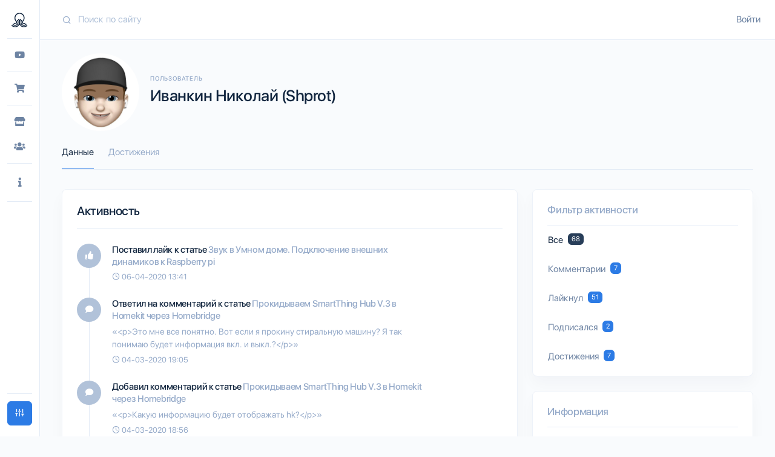

--- FILE ---
content_type: text/html; charset=utf-8
request_url: https://sprut.ai/user/Shprot
body_size: 55130
content:
<!doctype html>
<html data-n-head-ssr lang="ru" data-n-head="%7B%22lang%22:%7B%22ssr%22:%22ru%22%7D%7D">
  <head >
    <title>Пользователь Иванкин Николай (Shprot)</title><meta data-n-head="ssr" name="viewport" content="width=device-width, initial-scale=1.0, maximum-scale=1.0, user-scalable=no"><meta data-n-head="ssr" data-hid="yandex-verification" name="yandex-verification" content="a19bf80a24a569ae"><meta data-n-head="ssr" name="msapplication-TileColor" content="#12263F"><meta data-n-head="ssr" name="msapplication-config" content="/icons/browserconfig.xml"><meta data-n-head="ssr" name="theme-color" content="#12263F"><meta data-n-head="ssr" data-hid="charset" charset="utf-8"><meta data-n-head="ssr" data-hid="lang" lang="ru"><meta data-n-head="ssr" data-hid="language" language="Russian"><meta data-n-head="ssr" data-hid="name" key="name" property="name" name="name" content="Sprut.AI"><meta data-n-head="ssr" data-hid="description" key="description" property="description" name="description" content="Все об умных домах"><meta data-n-head="ssr" data-hid="keywords" key="keywords" property="keywords" name="keywords" content="Умный дом,Apple HomeKit,Google Home"><meta data-n-head="ssr" data-hid="og:site_name" key="og:site_name" property="og:site_name" name="og:site_name" content="Sprut.AI"><meta data-n-head="ssr" data-hid="og:title" key="og:title" property="og:title" name="og:title" content="Sprut.AI"><meta data-n-head="ssr" data-hid="og:description" key="og:description" property="og:description" name="og:description" content="Все об умных домах"><meta data-n-head="ssr" data-hid="og:locale" key="og:locale" property="og:locale" name="og:locale" content="ru"><meta data-n-head="ssr" data-hid="og:image" key="og:image" property="og:image" name="og:image" content="https://sprut.ai/images/logo/1200x630.jpg"><meta data-n-head="ssr" data-hid="og:image:width" key="og:image:width" property="og:image:width" name="og:image:width" content="1200"><meta data-n-head="ssr" data-hid="og:image:height" key="og:image:height" property="og:image:height" name="og:image:height" content="630"><meta data-n-head="ssr" data-hid="og:image:alt" key="og:image:alt" property="og:image:alt" name="og:image:alt" content="Sprut.AI - Умный дом"><meta data-n-head="ssr" data-hid="mobile-web-app-capable" name="mobile-web-app-capable" content="yes"><meta data-n-head="ssr" data-hid="apple-mobile-web-app-capable" name="apple-mobile-web-app-capable" content="yes"><meta data-n-head="ssr" data-hid="apple-mobile-web-app-status-bar-style" name="apple-mobile-web-app-status-bar-style" content="black-translucent"><meta data-n-head="ssr" data-hid="apple-mobile-web-app-title" name="apple-mobile-web-app-title" content="Sprut.ai"><meta data-n-head="ssr" data-hid="og:type" name="og:type" property="og:type" content="website"><base href="/"><link data-n-head="ssr" data-hid="canonical" rel="canonical" href="https://sprut.ai/"><link data-n-head="ssr" href="https://mc.yandex.ru/metrika/tag.js" rel="preload" as="script"><link data-n-head="ssr" rel="apple-touch-icon" sizes="180x180" href="/icons/apple-touch-icon.png"><link data-n-head="ssr" rel="icon" type="image/png" sizes="32x32" href="/icons/favicon-32x32.png"><link data-n-head="ssr" rel="icon" type="image/png" sizes="16x16" href="/icons/favicon-16x16.png"><link data-n-head="ssr" href="/icons/safari-pinned-tab.svg" color="#12263F"><link data-n-head="ssr" rel="shortcut icon" href="/icons/favicon.ico"><link data-n-head="ssr" data-hid="shortcut-icon" rel="shortcut icon" href="/_nuxt/icons/icon_64x64.b34f23.png"><link data-n-head="ssr" data-hid="apple-touch-icon" rel="apple-touch-icon" href="/_nuxt/icons/icon_512x512.b34f23.png" sizes="512x512"><link data-n-head="ssr" href="/_nuxt/icons/splash_iphonese_640x1136.b34f23.png" media="(device-width: 320px) and (device-height: 568px) and (-webkit-device-pixel-ratio: 2)" rel="apple-touch-startup-image" data-hid="apple-touch-startup-image-iphonese"><link data-n-head="ssr" href="/_nuxt/icons/splash_iphone6_50x1334.b34f23.png" media="(device-width: 375px) and (device-height: 667px) and (-webkit-device-pixel-ratio: 2)" rel="apple-touch-startup-image" data-hid="apple-touch-startup-image-iphone6"><link data-n-head="ssr" href="/_nuxt/icons/splash_iphoneplus_1080x1920.b34f23.png" media="(device-width: 621px) and (device-height: 1104px) and (-webkit-device-pixel-ratio: 3)" rel="apple-touch-startup-image" data-hid="apple-touch-startup-image-iphoneplus"><link data-n-head="ssr" href="/_nuxt/icons/splash_iphonex_1125x2436.b34f23.png" media="(device-width: 375px) and (device-height: 812px) and (-webkit-device-pixel-ratio: 3)" rel="apple-touch-startup-image" data-hid="apple-touch-startup-image-iphonex"><link data-n-head="ssr" href="/_nuxt/icons/splash_iphonexr_828x1792.b34f23.png" media="(device-width: 414px) and (device-height: 896px) and (-webkit-device-pixel-ratio: 2)" rel="apple-touch-startup-image" data-hid="apple-touch-startup-image-iphonexr"><link data-n-head="ssr" href="/_nuxt/icons/splash_iphonexsmax_1242x2688.b34f23.png" media="(device-width: 414px) and (device-height: 896px) and (-webkit-device-pixel-ratio: 3)" rel="apple-touch-startup-image" data-hid="apple-touch-startup-image-iphonexsmax"><link data-n-head="ssr" href="/_nuxt/icons/splash_ipad_1536x2048.b34f23.png" media="(device-width: 768px) and (device-height: 1024px) and (-webkit-device-pixel-ratio: 2)" rel="apple-touch-startup-image" data-hid="apple-touch-startup-image-ipad"><link data-n-head="ssr" media="(device-width: 834px) and (device-height: 1112px) and (-webkit-device-pixel-ratio: 2)" rel="apple-touch-startup-image" data-hid="apple-touch-startup-image-ipadpro1"><link data-n-head="ssr" media="(device-width: 834px) and (device-height: 1194px) and (-webkit-device-pixel-ratio: 2)" rel="apple-touch-startup-image" data-hid="apple-touch-startup-image-ipadpro2"><link data-n-head="ssr" media="(device-width: 1024px) and (device-height: 1366px) and (-webkit-device-pixel-ratio: 2)" rel="apple-touch-startup-image" data-hid="apple-touch-startup-image-ipadpro3"><link data-n-head="ssr" rel="manifest" href="/_nuxt/manifest.9306d994.json" data-hid="manifest"><script data-n-head="ssr" src="https://appleid.cdn-apple.com/appleauth/static/jsapi/appleid/1/en_US/appleid.auth.js"></script><link rel="preload" href="/_nuxt/b186875.js" as="script"><link rel="preload" href="/_nuxt/795ffcf.js" as="script"><link rel="preload" href="/_nuxt/vendors/app.90a2793.css" as="style"><link rel="preload" href="/_nuxt/a038979.js" as="script"><link rel="preload" href="/_nuxt/app.c08737e.css" as="style"><link rel="preload" href="/_nuxt/45bbfc4.js" as="script"><link rel="preload" href="/_nuxt/layouts/default.67d3e86.css" as="style"><link rel="preload" href="/_nuxt/619f789.js" as="script"><link rel="preload" href="/_nuxt/pages/user/_username/index.da236a0.css" as="style"><link rel="preload" href="/_nuxt/613fac2.js" as="script"><link rel="stylesheet" href="/_nuxt/vendors/app.90a2793.css"><link rel="stylesheet" href="/_nuxt/app.c08737e.css"><link rel="stylesheet" href="/_nuxt/layouts/default.67d3e86.css"><link rel="stylesheet" href="/_nuxt/pages/user/_username/index.da236a0.css">
  </head>
  <body >
    <script data-n-head="ssr" data-hid="nuxt-color-mode-script" data-pbody="true">!function(){"use strict";var e=window,s=document,o=s.documentElement,a=["dark","light"],t=window.localStorage.getItem("nuxt-color-mode")||"light",c="system"===t?l():t,i=s.body.getAttribute("data-color-mode-forced");function r(e){var s=""+e+"-mode";o.classList?o.classList.add(s):o.className+=" "+s}function n(s){return e.matchMedia("(prefers-color-scheme"+s+")")}function l(){if(e.matchMedia&&"not all"!==n("").media)for(var s of a)if(n(":"+s).matches)return s;return"light"}i&&(c=i),r(c),e["__NUXT_COLOR_MODE__"]={preference:t,value:c,getColorScheme:l,addClass:r,removeClass:function(e){var s=""+e+"-mode";o.classList?o.classList.remove(s):o.className=o.className.replace(new RegExp(s,"g"),"")}}}();
</script><div data-server-rendered="true" id="__nuxt"><div id="__layout"><div><!----> <div id="modalTheme" tabindex="-1" role="dialog" aria-hidden="true" class="modal fade fixed-right"><div role="document" class="modal-dialog modal-dialog-vertical"><form class="modal-content"><div class="modal-body"><button data-dismiss="modal" type="button" class="btn close btn-link"><span aria-hidden="true">×</span></button> <div class="text-center"><img src="/images/stickers/sprut_sticker_2.png" class="img-fluid mb-3"></div> <h2 class="text-center mt-2 mb-2">
                    Настройте свой вид
                </h2> <hr class="mb-4"> <h4 class="mb-1">
                    Цветовая схема
                </h4> <p class="small text-muted mb-3">
                    Выберите удобную для вас схему
                </p> <div class="d-flex mb-4"><button data-dismiss="modal" type="button" class="btn col mr-2 btn-primary"><i class="fe fe-sun mr-2"></i>
                        Светлая
                    </button> <button data-dismiss="modal" type="button" class="btn col btn-white"><i class="fe fe-moon mr-2"></i>
                        Темная
                    </button></div> <!----> <!----> <!----></div></form></div></div> <nav id="sidebarSmall" class="navbar navbar-vertical navbar-vertical-sm fixed-left sticky-top navbar-expand-md navbar-light"><div class="container-fluid"><button id="menu-toggle" type="button" data-toggle="collapse" data-target="#sidebarSmallCollapse" aria-controls="sidebarSmallCollapse" aria-expanded="false" aria-label="Toggle navigation" class="navbar-toggler"><span class="navbar-toggler-icon"></span></button> <div class="navbar-brand"><button type="button" class="btn p-0 btn-link"><img src="images/svg/logo/logo_light.svg" class="navbar-brand-img mx-auto"></button></div> <div class="navbar-user d-md-none"><div class="mr-md-n3"><a href="/user/signin">
            Войти
        </a></div></div> <div id="sidebarSmallCollapse" class="collapse navbar-collapse"><div class="mt-4 mb-3 d-md-none"><div class="input-group input-group-rounded input-group-merge"><input type="search" placeholder="Поиск по сайту" enterkeyhint="search" aria-label="Search" value="" class="form-control form-control-rounded form-control-prepended"> <div class="input-group-prepend"><div class="input-group-text"><span class="fe fe-search"></span></div></div></div></div> <hr class="navbar-divider d-none d-md-block mt-0 mb-3"> <div><!----> <!----><!----> <!----><ul class="navbar-nav sidebar-navigation-navbar"><li class="nav-item" title="Обзоры"><div class="nav-link pt-1 pb-1"><button type="button" class="btn pt-0 pb-0 pl-0 pl-md-3 btn-link"><span class="icon"><i class="fab fa-youtube"></i></span> <span class="d-md-none">Обзоры</span></button></div></li></ul> <!----><!----> <hr class="navbar-divider my-3"><ul class="navbar-nav sidebar-navigation-navbar"><li class="nav-item" title="Каталог"><div class="nav-link pt-1 pb-1"><button type="button" class="btn pt-0 pb-0 pl-0 pl-md-3 btn-link"><span class="icon"><i class="fas fa-shopping-cart"></i></span> <span class="d-md-none">Каталог</span></button></div></li></ul> <!----><!----> <hr class="navbar-divider my-3"><ul class="navbar-nav sidebar-navigation-navbar"><li class="nav-item" title="Магазины"><div class="nav-link pt-1 pb-1"><button type="button" class="btn pt-0 pb-0 pl-0 pl-md-3 btn-link"><span class="icon"><i class="fas fa-store"></i></span> <span class="d-md-none">Магазины</span></button></div></li></ul> <!----><ul class="navbar-nav sidebar-navigation-navbar"><li class="nav-item" title="Интеграторы"><div class="nav-link pt-1 pb-1"><button type="button" class="btn pt-0 pb-0 pl-0 pl-md-3 btn-link"><span class="icon"><i class="fas fa-users"></i></span> <span class="d-md-none">Интеграторы</span></button></div></li></ul> <!----><!----> <hr class="navbar-divider my-3"><ul class="navbar-nav sidebar-navigation-navbar"><li class="nav-item dropright" title="Информация"><a id="sidebar_info" href="#" data-toggle="dropdown" role="button" aria-haspopup="true" aria-expanded="false" class="nav-link dropdown-toggle"><span class="icon"><i class="fas fa-info"></i></span> <span class="d-md-none">Информация</span></a> <!----> <ul aria-labelledby="sidebar_info" class="dropdown-menu"><li class="dropdown-header d-none d-md-block"><h6 class="text-uppercase mb-0">
                        Информация
                    </h6></li> <li><button type="button" class="btn dropdown-item btn-secondary">
                            Telegram чаты
                        </button></li><li><button type="button" class="btn dropdown-item btn-secondary">
                            Команда
                        </button></li></ul></li></ul> <!----><!----> <hr class="navbar-divider my-3"><!----> <!----></div> <div class="mt-auto"></div> <hr class="navbar-divider my-3"> <div data-original-title="Настройки" class="mb-2"><a data-toggle="modal" href="#modalTheme" target="_self" class="btn btn-primary btn-block"><i class="fe fe-sliders"></i> <span class="d-md-none ml-2">
                        Настройки
                    </span></a></div></div></div></nav> <div class="main-content"><nav id="topbar" class="navbar navbar-expand-md navbar-light sticky-top d-none d-md-flex"><div class="container-fluid"><div class="search-topbar mr-4 d-none d-md-flex flex-1"><div class="input-group input-group-flush input-group-merge"><input type="search" enterkeyhint="search" placeholder="Поиск по сайту" value="" class="form-control form-control-prepended search"> <div class="input-group-prepend"><div class="input-group-text"><i class="icon fe fe-search"></i></div></div> <div class="dropdown-menu dropdown-menu-card"><hr class="m-0"> <div class="card-body"><!----></div></div></div></div> <div class="navbar-user"><div class="mr-md-n3"><a href="/user/signin">
            Войти
        </a></div></div></div></nav> <div class="content"><div class="container-fluid pb-4"><div data-fetch-key="0" class="user-username"><div><div class="user-header header"><div class="header-body mt-n5 mt-md-n6"><div class="row algin-items-end"><div class="col-auto col"><div class="avatar avatar-xxl header-avatar-top"><div aria-hidden="true" class="vue-avatar--wrapper avatar-img rounded-circle"><img src="https://api.sprut.ai/static/media/cache/00/08/73/2/873/1660/600x600x_avatar.jpg?1596440629" alt="Иванкин Николай (Shprot)" class="avatar-img rounded-circle"> <!----></div></div></div> <div class="mb-3 ml-n3 ml-md-n2 pt-2 pt-md-5 col"><h6 class="header-pretitle">
                    Пользователь
                </h6> <h1 class="header-title">
                    Иванкин Николай (Shprot)
                </h1></div> <div class="mt-2 col-auto col"><div><a data-toggle="modal" href="#modalFilter" target="_self" class="btn btn-block d-block d-lg-none btn-primary"><i class="fas fa-filter"></i></a></div></div></div> <div class="row"><div class="col"><ul class="nav nav-tabs nav-overflow header-tabs"><li class="nav-item"><a href="/user/Shprot" aria-current="page" target="_self" class="nav-link nuxt-link-exact-active nuxt-active active">
                        Данные
                    </a></li> <!----> <!----> <li class="nav-item"><a href="/user/Shprot/achievement" target="_self" class="nav-link">
                        Достижения
                    </a></li> <!----></ul></div></div></div></div> <div class="row"><div class="col-md-8 col-12"><div data-fetch-key="1" class="user-timeline"><div class="card"><!----><!----><div class="card-body"><!----><!----><div><h2>Активность</h2> <hr class="mb-4"> <div class="list-group list-group-flush list-group-activity my-n3"><div class="list-group-item"><div class="row"><div class="col-auto col"><div class="avatar avatar-sm"><div class="avatar-title font-size-lg bg-primary-soft rounded-circle text-white"><i class="fas fa-thumbs-up"></i></div></div></div> <div class="ml-n2 col-md-9 col-9"><div><h4 class="mb-1">
        Поставил лайк к статье
        <a href="/article/zvuk-v-umnom-dome-podklyuchenie-vneshnih-dinamikov-k-raspberry-pi">
            Звук в Умном доме. Подключение внешних динамиков к Raspberry pi
        </a></h4></div> <small class="text-muted"><span class="fe fe-clock"></span> <time datetime="06-04-2020 13:41">06-04-2020 13:41</time></small></div></div></div><div class="list-group-item"><div class="row"><div class="col-auto col"><div class="avatar avatar-sm"><div class="avatar-title font-size-lg bg-primary-soft rounded-circle text-white"><i class="fas fa-comment"></i></div></div></div> <div class="ml-n2 col-md-9 col-9"><div><h4 class="mb-1">
        Ответил на комментарий к статье
        <a href="/article/prokidyvaem-smartthing-hub-v-3-v-homekit-cherez-homebridge">
            Прокидываем SmartThing Hub V.3 в Homekit через Homebridge
        </a></h4> <div class="small text-muted mb-0 pt-1 pb-1">
        «&lt;p&gt;Это мне все понятно. Вот если я прокину стиральную машину? Я так понимаю будет информация вкл. и выкл.?&lt;/p&gt;»
    </div></div> <small class="text-muted"><span class="fe fe-clock"></span> <time datetime="04-03-2020 19:05">04-03-2020 19:05</time></small></div></div></div><div class="list-group-item"><div class="row"><div class="col-auto col"><div class="avatar avatar-sm"><div class="avatar-title font-size-lg bg-primary-soft rounded-circle text-white"><i class="fas fa-comment"></i></div></div></div> <div class="ml-n2 col-md-9 col-9"><div><h4 class="mb-1">
        Добавил комментарий к статье
        <a href="/article/prokidyvaem-smartthing-hub-v-3-v-homekit-cherez-homebridge">
            Прокидываем SmartThing Hub V.3 в Homekit через Homebridge
        </a></h4> <div class="small text-muted mb-0 pt-1 pb-1">
        «&lt;p&gt;Какую информацию будет отображать hk?&lt;/p&gt;»
    </div></div> <small class="text-muted"><span class="fe fe-clock"></span> <time datetime="04-03-2020 18:56">04-03-2020 18:56</time></small></div></div></div><div class="list-group-item"><div class="row"><div class="col-auto col"><div class="avatar avatar-sm"><div class="avatar-title font-size-lg bg-primary-soft rounded-circle text-white"><i class="fas fa-thumbs-up"></i></div></div></div> <div class="ml-n2 col-md-9 col-9"><div><h4 class="mb-1">
        Поставил лайк к статье
        <a href="/article/drivent-universalnyy-privod-dlya-avtomaticheskogo-udalennogo-otkrytiya-okon">
            Drivent - универсальный привод для автоматического удаленного открытия окон
        </a></h4></div> <small class="text-muted"><span class="fe fe-clock"></span> <time datetime="17-12-2019 18:28">17-12-2019 18:28</time></small></div></div></div><div class="list-group-item"><div class="row"><div class="col-auto col"><div class="avatar avatar-sm"><div class="avatar-title font-size-lg bg-primary-soft rounded-circle text-white"><i class="fas fa-comment"></i></div></div></div> <div class="ml-n2 col-md-9 col-9"><div><h4 class="mb-1">
        Ответил на комментарий к статье
        <a href="/article/tv-lg-webos-v-homekit-dobavlyaem-cherez-homebridge">
            ТВ LG WebOS в HomeKit - добавляем через HomeBridge
        </a></h4> <div class="small text-muted mb-0 pt-1 pb-1">
        «&lt;p&gt;У меня та же проблема. Причем на двух телевизорах. Получилось у вас решить?&lt;/p&gt;»
    </div></div> <small class="text-muted"><span class="fe fe-clock"></span> <time datetime="18-04-2019 07:47">18-04-2019 07:47</time></small></div></div></div><div class="list-group-item"><div class="row"><div class="col-auto col"><div class="avatar avatar-sm"><div class="avatar-title font-size-lg bg-primary-soft rounded-circle text-white"><i class="fas fa-thumbs-up"></i></div></div></div> <div class="ml-n2 col-md-9 col-9"><div><h4 class="mb-1">
        Поставил лайк к плагину
        <span>
            Образ SD карты с предустановленным HomeBridge с поддержкой камер со звуком, графическим интерфейсом (UI-X) Node 11.
        </span></h4></div> <small class="text-muted"><span class="fe fe-clock"></span> <time datetime="16-04-2019 18:41">16-04-2019 18:41</time></small></div></div></div><div class="list-group-item"><div class="row"><div class="col-auto col"><div class="avatar avatar-sm"><div class="avatar-title font-size-lg bg-primary-soft rounded-circle text-white"><i class="fas fa-comment"></i></div></div></div> <div class="ml-n2 col-md-9 col-9"><div><h4 class="mb-1">
        Добавил комментарий к записи в блогу
        <a href="/blog/spruthub-zakrytyy-alfa-test">
            SprutHub закрытый альфа тест
        </a></h4> <div class="small text-muted mb-0 pt-1 pb-1">
        «&lt;p&gt;Как я вовремя малинку заказал. Так держать.&lt;/p&gt;»
    </div></div> <small class="text-muted"><span class="fe fe-clock"></span> <time datetime="12-02-2019 13:38">12-02-2019 13:38</time></small></div></div></div><div class="list-group-item"><div class="row"><div class="col-auto col"><div class="avatar avatar-sm"><div class="avatar-title font-size-lg bg-primary-soft rounded-circle text-white"><i class="fas fa-thumbs-up"></i></div></div></div> <div class="ml-n2 col-md-9 col-9"><div><h4 class="mb-1">
        Поставил лайк к статье
        <a href="/article/ustanovka-homebridge-na-raspberry-versiya-dlya-nachinayushchih">
            Установка Homebridge на Raspberry. Версия для начинающих.
        </a></h4></div> <small class="text-muted"><span class="fe fe-clock"></span> <time datetime="12-02-2019 12:56">12-02-2019 12:56</time></small></div></div></div><div class="list-group-item"><div class="row"><div class="col-auto col"><div class="avatar avatar-sm"><div class="avatar-title font-size-lg bg-primary-soft rounded-circle text-white"><i class="fas fa-thumbs-up"></i></div></div></div> <div class="ml-n2 col-md-9 col-9"><div><h4 class="mb-1">
        Поставил лайк к статье
        <a href="/article/ustanovka-homebridge-na-raspberry-pi-3-cherez-komandnuyu-stroku">
            Установка homebridge на Raspberry Pi 3 через командную строку
        </a></h4></div> <small class="text-muted"><span class="fe fe-clock"></span> <time datetime="12-02-2019 12:48">12-02-2019 12:48</time></small></div></div></div><div class="list-group-item"><div class="row"><div class="col-auto col"><div class="avatar avatar-sm"><div class="avatar-title font-size-lg bg-primary-soft rounded-circle text-white"><i class="fas fa-thumbs-up"></i></div></div></div> <div class="ml-n2 col-md-9 col-9"><div><h4 class="mb-1">
        Поставил лайк к статье
        <a href="/article/skript-ustanovki-homebridge-camera-ffmpeg-vmeste-s-pravilnoy-sborkoy-aac-i-ffmpeg-na-raspberry-pi">
            Скрипт установки homebridge-camera-ffmpeg (вместе с правильной сборкой aac и ffmpeg) на Raspberry Pi
        </a></h4></div> <small class="text-muted"><span class="fe fe-clock"></span> <time datetime="12-02-2019 12:37">12-02-2019 12:37</time></small></div></div></div><div class="list-group-item"><div class="row"><div class="col-auto col"><div class="avatar avatar-sm"><div class="avatar-title font-size-lg bg-primary-soft rounded-circle text-white"><i class="fas fa-thumbs-up"></i></div></div></div> <div class="ml-n2 col-md-9 col-9"><div><h4 class="mb-1">
        Поставил лайк к статье
        <a href="/article/xiaomi-hygrometer-bluetooth-podklyuchaem-k-bluetooth-malinki">
            Xiaomi Hygrometer Bluetooth подключаем к Bluetooth Малинки
        </a></h4></div> <small class="text-muted"><span class="fe fe-clock"></span> <time datetime="12-02-2019 12:34">12-02-2019 12:34</time></small></div></div></div><div class="list-group-item"><div class="row"><div class="col-auto col"><div class="avatar avatar-sm"><div class="avatar-title font-size-lg bg-primary-soft rounded-circle text-white"><i class="fas fa-thumbs-up"></i></div></div></div> <div class="ml-n2 col-md-9 col-9"><div><h4 class="mb-1">
        Поставил лайк к статье
        <a href="/article/umnyy-dvernoy-zvonok-s-apple-homekit-na-baze-esp01">
            Умный дверной звонок с Apple HomeKit на базе ESP01
        </a></h4></div> <small class="text-muted"><span class="fe fe-clock"></span> <time datetime="12-02-2019 12:25">12-02-2019 12:25</time></small></div></div></div><div class="list-group-item"><div class="row"><div class="col-auto col"><div class="avatar avatar-sm"><div class="avatar-title font-size-lg bg-primary-soft rounded-circle text-white"><i class="fas fa-thumbs-up"></i></div></div></div> <div class="ml-n2 col-md-9 col-9"><div><h4 class="mb-1">
        Поставил лайк к статье
        <a href="/article/xiaomi-mi-remote-360-dlya-apple-homekit">
            Xiaomi Mi Remote 360 для Apple HomeKit
        </a></h4></div> <small class="text-muted"><span class="fe fe-clock"></span> <time datetime="12-02-2019 12:18">12-02-2019 12:18</time></small></div></div></div><div class="list-group-item"><div class="row"><div class="col-auto col"><div class="avatar avatar-sm"><div class="avatar-title font-size-lg bg-primary-soft rounded-circle text-white"><i class="fas fa-thumbs-up"></i></div></div></div> <div class="ml-n2 col-md-9 col-9"><div><h4 class="mb-1">
        Поставил лайк к плагину
        <span>
            «Привет, Siri! заведи машину» или HomeBridge-StarLine
        </span></h4></div> <small class="text-muted"><span class="fe fe-clock"></span> <time datetime="01-01-2019 07:46">01-01-2019 07:46</time></small></div></div></div><div class="list-group-item"><div class="row"><div class="col-auto col"><div class="avatar avatar-sm"><div class="avatar-title font-size-lg bg-primary-soft rounded-circle text-white"><i class="fas fa-thumbs-up"></i></div></div></div> <div class="ml-n2 col-md-9 col-9"><div><h4 class="mb-1">
        Поставил лайк к новости
        <a href="/news/komandy-siri-shortcuts-v-xiaomi-mihome-zhdem-apple-homekit">
            Команды Siri Shortcuts в Xiaomi miHome, ждём Apple HomeKit
        </a></h4></div> <small class="text-muted"><span class="fe fe-clock"></span> <time datetime="12-12-2018 07:30">12-12-2018 07:30</time></small></div></div></div><div class="list-group-item"><div class="row"><div class="col-auto col"><div class="avatar avatar-sm"><div class="avatar-title font-size-lg bg-primary-soft rounded-circle text-white"><i class="fas fa-thumbs-up"></i></div></div></div> <div class="ml-n2 col-md-9 col-9"><div><h4 class="mb-1">
        Поставил лайк к статье
        <a href="/article/aqara-hub-dobro-pozhalovat-domoy">
            Aqara Hub, Добро пожаловать домой!
        </a></h4></div> <small class="text-muted"><span class="fe fe-clock"></span> <time datetime="28-11-2018 14:06">28-11-2018 14:06</time></small></div></div></div><div class="list-group-item"><div class="row"><div class="col-auto col"><div class="avatar avatar-sm"><div class="avatar-title font-size-lg bg-primary-soft rounded-circle text-white"><i class="fas fa-thumbs-up"></i></div></div></div> <div class="ml-n2 col-md-9 col-9"><div><h4 class="mb-1">
        Поставил лайк к статье
        <a href="/article/udalennoe-vyklyuchenie-i-vklyuchenie-kompyutera-cherez-homebridge-a-tak-zhe-cherez-homeassistant">
            Удаленное выключение и включение компьютера через HomeBridge, а так-же через HomeAssistant
        </a></h4></div> <small class="text-muted"><span class="fe fe-clock"></span> <time datetime="26-11-2018 19:38">26-11-2018 19:38</time></small></div></div></div><div class="list-group-item"><div class="row"><div class="col-auto col"><div class="avatar avatar-sm"><div class="avatar-title font-size-lg bg-primary-soft rounded-circle text-white"><i class="fas fa-comment"></i></div></div></div> <div class="ml-n2 col-md-9 col-9"><div><h4 class="mb-1">
        Ответил на комментарий к статье
        <a href="/article/kak-podklyuchit-domofon-k-homekit">
            Как подключить Домофон к HomeKit
        </a></h4> <div class="small text-muted mb-0 pt-1 pb-1">
        «&lt;p&gt;Добрый день! А есть более бюджетные замки?&lt;/p&gt;»
    </div></div> <small class="text-muted"><span class="fe fe-clock"></span> <time datetime="02-10-2018 11:24">02-10-2018 11:24</time></small></div></div></div><div class="list-group-item"><div class="row"><div class="col-auto col"><div class="avatar avatar-sm"><div class="avatar-title font-size-lg bg-primary-soft rounded-circle text-white"><i class="fas fa-thumbs-up"></i></div></div></div> <div class="ml-n2 col-md-9 col-9"><div><h4 class="mb-1">
        Поставил лайк к статье
        <a href="/article/kak-podklyuchit-domofon-k-homekit">
            Как подключить Домофон к HomeKit
        </a></h4></div> <small class="text-muted"><span class="fe fe-clock"></span> <time datetime="02-10-2018 11:18">02-10-2018 11:18</time></small></div></div></div><div class="list-group-item"><div class="row"><div class="col-auto col"><div class="avatar avatar-sm"><div class="avatar-title font-size-lg bg-primary-soft rounded-circle text-white"><i class="fas fa-thumbs-up"></i></div></div></div> <div class="ml-n2 col-md-9 col-9"><div><h4 class="mb-1">
        Поставил лайк к статье
        <a href="/article/razberry-pervyy-start">
              
Razberry - первый старт
        </a></h4></div> <small class="text-muted"><span class="fe fe-clock"></span> <time datetime="02-10-2018 11:15">02-10-2018 11:15</time></small></div></div></div><div class="list-group-item"><div class="row"><div class="col-auto col"><div class="avatar avatar-sm"><div class="avatar-title font-size-lg bg-primary-soft rounded-circle text-white"><i class="fas fa-thumbs-up"></i></div></div></div> <div class="ml-n2 col-md-9 col-9"><div><h4 class="mb-1">
        Поставил лайк к статье
        <a href="/article/my-rady-privetstvovat-vas-na-nashem-portale">
            Мы рады приветствовать вас на нашем портале.
        </a></h4></div> <small class="text-muted"><span class="fe fe-clock"></span> <time datetime="02-10-2018 10:42">02-10-2018 10:42</time></small></div></div></div><div class="list-group-item"><div class="row"><div class="col-auto col"><div class="avatar avatar-sm"><div class="avatar-title font-size-lg bg-primary-soft rounded-circle text-white"><i class="fas fa-thumbs-up"></i></div></div></div> <div class="ml-n2 col-md-9 col-9"><div><h4 class="mb-1">
        Поставил лайк к статье
        <a href="/article/rgb-lenta-na-esp8266-proshivka-tasmota">
            RGB лента на ESP8266 прошивка tasmota
        </a></h4></div> <small class="text-muted"><span class="fe fe-clock"></span> <time datetime="04-09-2018 06:01">04-09-2018 06:01</time></small></div></div></div><div class="list-group-item"><div class="row"><div class="col-auto col"><div class="avatar avatar-sm"><div class="avatar-title font-size-lg bg-primary-soft rounded-circle text-white"><i class="fas fa-thumbs-up"></i></div></div></div> <div class="ml-n2 col-md-9 col-9"><div><h4 class="mb-1">
        Поставил лайк к статье
        <a href="/article/ispolzovanie-domofona-s-homekit">
            Использование домофона с HomeKit
        </a></h4></div> <small class="text-muted"><span class="fe fe-clock"></span> <time datetime="03-09-2018 17:28">03-09-2018 17:28</time></small></div></div></div><div class="list-group-item"><div class="row"><div class="col-auto col"><div class="avatar avatar-sm"><div class="avatar-title font-size-lg bg-primary-soft rounded-circle text-white"><i class="fas fa-thumbs-up"></i></div></div></div> <div class="ml-n2 col-md-9 col-9"><div><h4 class="mb-1">
        Поставил лайк к статье
        <a href="/article/skript-ustanovki-homebridge-na-raspberry-pi">
            Скрипт установки homebridge на Raspberry Pi
        </a></h4></div> <small class="text-muted"><span class="fe fe-clock"></span> <time datetime="30-08-2018 11:46">30-08-2018 11:46</time></small></div></div></div><div class="list-group-item"><div class="row"><div class="col-auto col"><div class="avatar avatar-sm"><div class="avatar-title font-size-lg bg-primary-soft rounded-circle text-white"><i class="fas fa-user"></i></div></div></div> <div class="ml-n2 col-md-9 col-9"><div><h4 class="mb-1">
        Регистрация
    </h4> <p class="small text-muted mb-0 pt-1 pb-1">
        Присоединился к порталу
    </p></div> <small class="text-muted"><span class="fe fe-clock"></span> <time datetime="29-07-2018 12:07">29-07-2018 12:07</time></small></div></div></div></div></div></div><!----><!----></div> <div class="mb-4"><div class="d-none d-lg-block mb-0"><nav aria-hidden="false" aria-label="Pagination"><ul aria-disabled="false" class="pagination b-pagination pagination-lg"><!----><li aria-hidden="true" class="page-item disabled"><span aria-label="Go to previous page" aria-disabled="true" class="page-link">Назад</span></li><!----><!----><li class="page-item active"><a href="/user/Shprot" aria-current="page" aria-label="Go to page 1" target="_self" class="page-link nuxt-link-exact-active nuxt-active">1</a></li><li class="page-item"><a href="/user/Shprot?page=2" aria-label="Go to page 2" target="_self" class="page-link">2</a></li><li class="page-item"><a href="/user/Shprot?page=3" aria-label="Go to page 3" target="_self" class="page-link">3</a></li><!----><!----><li class="page-item"><a href="/user/Shprot?page=2" aria-label="Go to next page" target="_self" class="page-link">Вперед</a></li><!----></ul></nav></div> <ul class="pagination pagination-lg d-flex d-block d-lg-none mb-0"><li class="page-item disabled"><a href="/user/Shprot" aria-current="page" class="page-link nuxt-link-exact-active nuxt-active">
                Назад
            </a></li> <li class="d-block d-lg-none mr-auto"></li> <li class="page-item"><a href="/user/Shprot?page=2" class="page-link">
                Вперед
            </a></li></ul></div></div></div> <div class="col-md-4 col-12"><div class="card d-none d-md-block"><!----><!----><div class="card-body"><!----><!----><div data-fetch-key="2" class="favorite-filter"><h3 class="text-muted">
        Фильтр активности
    </h3> <hr> <div class="items my-n3
    "><a href="/user/Shprot" aria-current="page" target="_self" class="btn btn-block text-left pl-0 nuxt-link-exact-active nuxt-active btn-link btn-active">
            Все 
            <span class="badge badge-primary">
                68
            </span></a><a href="/user/Shprot?type=3&amp;page=1" target="_self" class="btn btn-block text-left pl-0 btn-link">
            Комментарии 
            <span class="badge badge-primary">
                7
            </span></a><a href="/user/Shprot?type=5&amp;page=1" target="_self" class="btn btn-block text-left pl-0 btn-link">
            Лайкнул 
            <span class="badge badge-primary">
                51
            </span></a><a href="/user/Shprot?type=7&amp;page=1" target="_self" class="btn btn-block text-left pl-0 btn-link">
            Подписался 
            <span class="badge badge-primary">
                2
            </span></a><a href="/user/Shprot?type=9&amp;page=1" target="_self" class="btn btn-block text-left pl-0 btn-link">
            Достижения 
            <span class="badge badge-primary">
                7
            </span></a></div></div></div><!----><!----></div> <div class="user-info"><div class="card"><!----><!----><div class="card-body"><!----><!----><h3 class="text-muted">
            Информация
        </h3> <hr> <div class="list-group my-n3 pb-1 list-group-flush"><div class="list-group-item"><div class="row align-items-center"><div class="col"><h5 class="mb-0">
                            Присоединился
                        </h5></div> <div class="col-auto col"><time datetime="29-07-2018" class="small text-muted">
                            29-07-2018 12:07
                        </time></div></div></div> <div class="list-group-item"><div class="row align-items-center"><div class="col"><h5 class="mb-0">
                            Последний визит
                        </h5></div> <div class="col-auto col"><time datetime="31-01-2022 12:01" class="small text-muted"><time datetime="31-01-2022">31-01-2022</time></time></div></div></div></div></div><!----><!----></div> <!----></div></div></div></div> <div id="modalFilter" tabindex="-1" role="dialog" aria-hidden="true" class="modal fade fixed-right"><div role="document" class="modal-dialog modal-dialog-vertical"><div class="modal-content"><div class="modal-body pt-3"><div class="row align-items-center"><div class="col"><!----></div> <div class="col-auto col"><button data-dismiss="modal" aria-label="Закрыть" type="button" class="btn btn-link"><h2 aria-hidden="true" class="m-0 p-0">
                                ×
                            </h2></button></div></div> <!----> <div class="modal-content-wrapper"><div data-fetch-key="3" class="favorite-filter"><h3 class="text-muted">
        Фильтр активности
    </h3> <hr> <div class="items my-n3
    "><a href="/user/Shprot" aria-current="page" target="_self" class="btn btn-block text-left pl-0 nuxt-link-exact-active nuxt-active btn-link btn-active">
            Все 
            <span class="badge badge-primary">
                68
            </span></a><a href="/user/Shprot?type=3&amp;page=1" target="_self" class="btn btn-block text-left pl-0 btn-link">
            Комментарии 
            <span class="badge badge-primary">
                7
            </span></a><a href="/user/Shprot?type=5&amp;page=1" target="_self" class="btn btn-block text-left pl-0 btn-link">
            Лайкнул 
            <span class="badge badge-primary">
                51
            </span></a><a href="/user/Shprot?type=7&amp;page=1" target="_self" class="btn btn-block text-left pl-0 btn-link">
            Подписался 
            <span class="badge badge-primary">
                2
            </span></a><a href="/user/Shprot?type=9&amp;page=1" target="_self" class="btn btn-block text-left pl-0 btn-link">
            Достижения 
            <span class="badge badge-primary">
                7
            </span></a></div></div></div></div></div></div></div></div></div></div></div></div></div></div><script>window.__NUXT__=(function(a,b,c,d,e,f,g,h,i,j,k,l,m,n,o,p,q,r,s,t,u,v,w,x,y,z,A,B,C,D,E,F,G,H,I,J,K,L,M,N,O,P,Q,R,S,T,U,V,W,X,Y,Z,_,$,aa,ab,ac,ad,ae,af,ag,ah,ai,aj,ak,al,am,an,ao,ap,aq,ar,as,at,au,av,aw,ax,ay,az,aA,aB,aC,aD,aE,aF,aG,aH,aI,aJ,aK,aL,aM,aN,aO,aP,aQ,aR,aS,aT,aU,aV,aW,aX,aY,aZ,a_,a$,ba,bb,bc,bd,be,bf,bg,bh,bi,bj,bk,bl,bm,bn,bo,bp,bq,br,bs,bt,bu,bv,bw,bx,by,bz,bA,bB,bC,bD,bE,bF,bG,bH,bI,bJ,bK,bL,bM,bN,bO,bP,bQ,bR,bS,bT,bU,bV,bW,bX,bY,bZ,b_,b$,ca,cb,cc,cd,ce,cf,cg,ch,ci,cj,ck,cl,cm,cn,co,cp,cq,cr,cs,ct,cu,cv,cw,cx,cy,cz,cA,cB,cC,cD,cE,cF,cG,cH,cI,cJ,cK,cL,cM,cN,cO,cP,cQ,cR,cS,cT,cU,cV,cW,cX,cY,cZ,c_,c$,da,db,dc,dd,de,df,dg,dh,di,dj,dk,dl,dm,dn,do_,dp,dq,dr,ds,dt,du,dv,dw,dx,dy,dz,dA,dB,dC,dD,dE,dF,dG,dH,dI,dJ,dK,dL,dM,dN,dO,dP,dQ,dR,dS,dT,dU,dV,dW,dX,dY,dZ,d_,d$,ea,eb,ec,ed,ee,ef,eg,eh,ei,ej,ek,el,em,en,eo,ep,eq,er,es,et,eu,ev,ew,ex,ey,ez,eA,eB,eC,eD,eE,eF,eG,eH,eI,eJ,eK,eL,eM,eN,eO,eP,eQ,eR,eS,eT,eU,eV,eW,eX,eY,eZ,e_,e$,fa,fb,fc,fd,fe,ff,fg,fh,fi,fj,fk,fl,fm,fn,fo,fp,fq,fr,fs,ft,fu,fv,fw,fx,fy,fz,fA,fB,fC,fD,fE,fF,fG,fH,fI,fJ,fK,fL,fM,fN,fO,fP,fQ,fR,fS,fT,fU,fV,fW,fX,fY,fZ,f_,f$,ga,gb,gc,gd,ge,gf,gg,gh,gi,gj,gk,gl,gm,gn,go,gp,gq,gr,gs,gt,gu,gv,gw,gx,gy,gz,gA,gB,gC,gD,gE,gF,gG,gH,gI,gJ,gK,gL,gM,gN,gO,gP,gQ,gR,gS,gT,gU,gV,gW,gX,gY,gZ,g_,g$,ha,hb,hc,hd,he,hf,hg,hh,hi,hj,hk,hl,hm,hn,ho,hp,hq,hr,hs,ht,hu,hv,hw,hx,hy,hz,hA,hB,hC,hD,hE,hF,hG,hH,hI,hJ,hK,hL,hM,hN,hO,hP,hQ,hR,hS,hT,hU,hV,hW,hX,hY,hZ,h_,h$,ia,ib,ic,id,ie,if_,ig,ih,ii,ij,ik,il,im,in_,io,ip,iq,ir,is,it,iu,iv,iw,ix,iy,iz,iA,iB,iC,iD,iE,iF,iG,iH,iI,iJ,iK,iL,iM,iN,iO,iP,iQ,iR,iS,iT,iU,iV,iW,iX,iY,iZ,i_,i$,ja,jb,jc,jd,je,jf,jg,jh,ji,jj,jk,jl,jm,jn,jo,jp,jq,jr,js,jt,ju,jv,jw,jx,jy,jz,jA,jB,jC,jD,jE,jF,jG,jH,jI,jJ,jK,jL,jM,jN,jO,jP,jQ,jR,jS,jT,jU,jV,jW,jX,jY,jZ,j_,j$,ka,kb,kc,kd,ke,kf,kg,kh,ki,kj,kk,kl,km,kn,ko,kp,kq,kr,ks,kt,ku,kv,kw,kx,ky,kz,kA,kB,kC,kD,kE,kF,kG,kH,kI,kJ,kK,kL,kM,kN,kO,kP,kQ,kR,kS,kT,kU,kV,kW,kX,kY,kZ,k_,k$,la,lb,lc,ld,le,lf,lg,lh,li,lj,lk,ll,lm,ln,lo,lp,lq,lr,ls,lt,lu,lv,lw,lx,ly,lz,lA,lB,lC,lD,lE,lF,lG,lH,lI,lJ,lK,lL,lM,lN,lO,lP,lQ,lR,lS,lT,lU,lV,lW,lX,lY,lZ,l_,l$,ma,mb,mc,md,me,mf,mg,mh,mi,mj,mk,ml,mm,mn,mo,mp,mq,mr,ms,mt,mu,mv,mw,mx,my,mz,mA,mB,mC,mD,mE,mF,mG,mH,mI,mJ,mK,mL,mM,mN,mO,mP,mQ,mR,mS,mT,mU,mV,mW,mX,mY,mZ,m_,m$,na,nb,nc,nd,ne,nf,ng,nh,ni,nj,nk,nl,nm,nn,no,np,nq,nr,ns,nt,nu,nv,nw,nx,ny,nz){return {layout:"default",data:[{}],fetch:[{},{moduleType:{"1":"Company","5":"Comment","40":"Content","81":"CatalogItem",Company:d,Comment:l,Content:u,CatalogItem:81},activityType:{"0":bC,"1":"content","3":ac,"4":"review","5":J,"6":"liked","7":"subscribes","8":"subscribed","9":"achievement",all:-1,"-1":"all",signup:b,content:d,comment:M,review:h,likes:l,liked:Z,subscribes:W,subscribed:m,achievement:I}},{type:bD,items:[{type:P,title:aH,count:aI,link:{name:U,params:{username:r}}},{type:ar,title:bE,count:W,link:{name:U,params:{username:r},query:{type:ar,page:d}}},{type:as,title:bF,count:bG,link:{name:U,params:{username:r},query:{type:as,page:d}}},{type:ai,title:bH,count:aj,link:{name:U,params:{username:r},query:{type:ai,page:d}}},{type:ak,title:bI,count:W,link:{name:U,params:{username:r},query:{type:ak,page:d}}}]},{type:bD,items:[{type:P,title:aH,count:aI,link:{name:U,params:{username:r}}},{type:ar,title:bE,count:W,link:{name:U,params:{username:r},query:{type:ar,page:d}}},{type:as,title:bF,count:bG,link:{name:U,params:{username:r},query:{type:as,page:d}}},{type:ai,title:bH,count:aj,link:{name:U,params:{username:r},query:{type:ai,page:d}}},{type:ak,title:bI,count:W,link:{name:U,params:{username:r},query:{type:ak,page:d}}}]}],error:P,state:{api:{isFetching:a},catalogFilter:{vendorsIds:[],typesIds:[],typesIdsFixed:[],platformsIds:[],protocolsIds:[],linksIds:{},links:[],tags:[],hiddenTags:[],search:c,loaded:a},paginator:{totalCount:aI,pageCount:M,currentPage:d,perPage:aJ},seo:{title:P,h1:P,description:P,keywords:P,slugify:P,url:P},table:{page:d,limit:g,count:b,columns:[],data:[],query:{},customQueries:{},sortBy:a,ascending:n,loading:a},user:{isSignup:P},entities:{$name:v,users:{$connection:v,$name:"users",data:{"873":{$id:bJ,id:j,username:r,name:x,email:c,image:{id:y,http:z,path:A,file:B,original:C,crop:[]},profile:P,contacts:{telegram:c},stats:{catalog_items:b,contents:b},is_online:a,created_at:w,last_visit_at:D}}},users_profiles:{$connection:v,$name:"users_profiles",data:{$uid36933:{$id:"$uid36933",user_id:j,first_name:E,last_name:F,middle_name:G,data:{}}}},users_activities:{$connection:v,$name:"users_activities",data:{"13215":{$id:"13215",id:13215,type_id:b,type:bC,module_type:aj,module_id:j,parent_module_type:q,parent_module_id:q,user_id:j,from_user_id:j,date_at:w,module:{id:j,name:x,username:r,is_online:a,profile:{user_id:j,last_name:F,first_name:E,middle_name:G},image:{id:y,http:z,path:A,file:B,original:C,crop:[]},contacts:{telegram:c},stats:{catalog_items:b,contents:b},created_at:w,last_visit_at:D},parent_module:[],user:{id:j,name:x,username:r,is_online:a,profile:{user_id:j,last_name:F,first_name:E,middle_name:G},image:{id:y,http:z,path:A,file:B,original:C,crop:[]},contacts:{telegram:c},stats:{catalog_items:b,contents:b},created_at:w,last_visit_at:D},user_from:H},"20222":{$id:"20222",id:20222,type_id:M,type:ac,module_type:l,module_id:bK,parent_module_type:u,parent_module_id:ad,user_id:j,from_user_id:j,date_at:bL,module:{id:bK,level:M,rating:b,content:"\u003Cp\u003EДобрый день! А есть более бюджетные замки?\u003C\u002Fp\u003E",created_at:bL},parent_module:{id:ad,type:K,slug:bM,title:bN,date_at:bO},user:{id:j,name:x,username:r,is_online:a,profile:{user_id:j,last_name:F,first_name:E,middle_name:G},image:{id:y,http:z,path:A,file:B,original:C,crop:[]},contacts:{telegram:c},stats:{catalog_items:b,contents:b},created_at:w,last_visit_at:D},user_from:H},"22374":{$id:"22374",id:22374,type_id:M,type:ac,module_type:l,module_id:bP,parent_module_type:u,parent_module_id:at,user_id:j,from_user_id:j,date_at:bQ,module:{id:bP,level:d,rating:b,content:"\u003Cp\u003EКак я вовремя малинку заказал. Так держать.\u003C\u002Fp\u003E",created_at:bQ},parent_module:{id:at,type:"blog",slug:"spruthub-zakrytyy-alfa-test",title:"SprutHub закрытый альфа тест",date_at:1549796198},user:{id:j,name:x,username:r,is_online:a,profile:{user_id:j,last_name:F,first_name:E,middle_name:G},image:{id:y,http:z,path:A,file:B,original:C,crop:[]},contacts:{telegram:c},stats:{catalog_items:b,contents:b},created_at:w,last_visit_at:D},user_from:H},"23869":{$id:"23869",id:23869,type_id:M,type:ac,module_type:l,module_id:bR,parent_module_type:u,parent_module_id:au,user_id:j,from_user_id:j,date_at:bS,module:{id:bR,level:h,rating:b,content:"\u003Cp\u003EУ меня та же проблема. Причем на двух телевизорах. Получилось у вас решить?\u003C\u002Fp\u003E",created_at:bS},parent_module:{id:au,type:K,slug:"tv-lg-webos-v-homekit-dobavlyaem-cherez-homebridge",title:"ТВ LG WebOS в HomeKit - добавляем через HomeBridge",date_at:1548601260},user:{id:j,name:x,username:r,is_online:a,profile:{user_id:j,last_name:F,first_name:E,middle_name:G},image:{id:y,http:z,path:A,file:B,original:C,crop:[]},contacts:{telegram:c},stats:{catalog_items:b,contents:b},created_at:w,last_visit_at:D},user_from:H},"29986":{$id:"29986",id:29986,type_id:M,type:ac,module_type:l,module_id:bT,parent_module_type:u,parent_module_id:av,user_id:j,from_user_id:j,date_at:bU,module:{id:bT,level:d,rating:b,content:"\u003Cp\u003EКакую информацию будет отображать hk?\u003C\u002Fp\u003E",created_at:bU},parent_module:{id:av,type:K,slug:bV,title:bW,date_at:bX},user:{id:j,name:x,username:r,is_online:a,profile:{user_id:j,last_name:F,first_name:E,middle_name:G},image:{id:y,http:z,path:A,file:B,original:C,crop:[]},contacts:{telegram:c},stats:{catalog_items:b,contents:b},created_at:w,last_visit_at:D},user_from:H},"29987":{$id:"29987",id:29987,type_id:M,type:ac,module_type:l,module_id:bY,parent_module_type:u,parent_module_id:av,user_id:j,from_user_id:j,date_at:bZ,module:{id:bY,level:M,rating:b,content:"\u003Cp\u003EЭто мне все понятно. Вот если я прокину стиральную машину? Я так понимаю будет информация вкл. и выкл.?\u003C\u002Fp\u003E",created_at:bZ},parent_module:{id:av,type:K,slug:bV,title:bW,date_at:bX},user:{id:j,name:x,username:r,is_online:a,profile:{user_id:j,last_name:F,first_name:E,middle_name:G},image:{id:y,http:z,path:A,file:B,original:C,crop:[]},contacts:{telegram:c},stats:{catalog_items:b,contents:b},created_at:w,last_visit_at:D},user_from:H},"31341":{$id:"31341",id:31341,type_id:l,type:J,module_type:u,module_id:aK,parent_module_type:q,parent_module_id:q,user_id:j,from_user_id:j,date_at:1538476952,module:{id:aK,type:K,slug:"my-rady-privetstvovat-vas-na-nashem-portale",title:"Мы рады приветствовать вас на нашем портале.",date_at:1540836720},parent_module:[],user:{id:j,name:x,username:r,is_online:a,profile:{user_id:j,last_name:F,first_name:E,middle_name:G},image:{id:y,http:z,path:A,file:B,original:C,crop:[]},contacts:{telegram:c},stats:{catalog_items:b,contents:b},created_at:w,last_visit_at:D},user_from:H},"31525":{$id:"31525",id:31525,type_id:l,type:J,module_type:u,module_id:aL,parent_module_type:q,parent_module_id:q,user_id:j,from_user_id:j,date_at:1549976174,module:{id:aL,type:K,slug:"ustanovka-homebridge-na-raspberry-versiya-dlya-nachinayushchih",title:"Установка Homebridge на Raspberry. Версия для начинающих.",date_at:1525805820},parent_module:[],user:{id:j,name:x,username:r,is_online:a,profile:{user_id:j,last_name:F,first_name:E,middle_name:G},image:{id:y,http:z,path:A,file:B,original:C,crop:[]},contacts:{telegram:c},stats:{catalog_items:b,contents:b},created_at:w,last_visit_at:D},user_from:H},"31647":{$id:"31647",id:31647,type_id:l,type:J,module_type:u,module_id:b_,parent_module_type:q,parent_module_id:q,user_id:j,from_user_id:j,date_at:1535629580,module:{id:b_,type:K,slug:"skript-ustanovki-homebridge-na-raspberry-pi",title:"Скрипт установки homebridge на Raspberry Pi",date_at:1535403600},parent_module:[],user:{id:j,name:x,username:r,is_online:a,profile:{user_id:j,last_name:F,first_name:E,middle_name:G},image:{id:y,http:z,path:A,file:B,original:C,crop:[]},contacts:{telegram:c},stats:{catalog_items:b,contents:b},created_at:w,last_visit_at:D},user_from:H},"31743":{$id:"31743",id:31743,type_id:l,type:J,module_type:u,module_id:b$,parent_module_type:q,parent_module_id:q,user_id:j,from_user_id:j,date_at:1549975704,module:{id:b$,type:K,slug:"ustanovka-homebridge-na-raspberry-pi-3-cherez-komandnuyu-stroku",title:"Установка homebridge на Raspberry Pi 3 через командную строку",date_at:1525986000},parent_module:[],user:{id:j,name:x,username:r,is_online:a,profile:{user_id:j,last_name:F,first_name:E,middle_name:G},image:{id:y,http:z,path:A,file:B,original:C,crop:[]},contacts:{telegram:c},stats:{catalog_items:b,contents:b},created_at:w,last_visit_at:D},user_from:H},"31868":{$id:"31868",id:31868,type_id:l,type:J,module_type:u,module_id:ca,parent_module_type:q,parent_module_id:q,user_id:j,from_user_id:j,date_at:1535995717,module:{id:ca,type:K,slug:"ispolzovanie-domofona-s-homekit",title:"Использование домофона с HomeKit",date_at:1535922000},parent_module:[],user:{id:j,name:x,username:r,is_online:a,profile:{user_id:j,last_name:F,first_name:E,middle_name:G},image:{id:y,http:z,path:A,file:B,original:C,crop:[]},contacts:{telegram:c},stats:{catalog_items:b,contents:b},created_at:w,last_visit_at:D},user_from:H},"32816":{$id:"32816",id:32816,type_id:l,type:J,module_type:u,module_id:aw,parent_module_type:q,parent_module_id:q,user_id:j,from_user_id:j,date_at:1586180463,module:{id:aw,type:K,slug:"zvuk-v-umnom-dome-podklyuchenie-vneshnih-dinamikov-k-raspberry-pi",title:"Звук в Умном доме. Подключение внешних динамиков к Raspberry pi",date_at:1586170620},parent_module:[],user:{id:j,name:x,username:r,is_online:a,profile:{user_id:j,last_name:F,first_name:E,middle_name:G},image:{id:y,http:z,path:A,file:B,original:C,crop:[]},contacts:{telegram:c},stats:{catalog_items:b,contents:b},created_at:w,last_visit_at:D},user_from:H},"32926":{$id:"32926",id:32926,type_id:l,type:J,module_type:u,module_id:ax,parent_module_type:q,parent_module_id:q,user_id:j,from_user_id:j,date_at:1536040872,module:{id:ax,type:K,slug:"rgb-lenta-na-esp8266-proshivka-tasmota",title:"RGB лента на ESP8266 прошивка tasmota",date_at:1536008400},parent_module:[],user:{id:j,name:x,username:r,is_online:a,profile:{user_id:j,last_name:F,first_name:E,middle_name:G},image:{id:y,http:z,path:A,file:B,original:C,crop:[]},contacts:{telegram:c},stats:{catalog_items:b,contents:b},created_at:w,last_visit_at:D},user_from:H},"33479":{$id:"33479",id:33479,type_id:l,type:J,module_type:u,module_id:ad,parent_module_type:q,parent_module_id:q,user_id:j,from_user_id:j,date_at:1538479089,module:{id:ad,type:K,slug:bM,title:bN,date_at:bO},parent_module:[],user:{id:j,name:x,username:r,is_online:a,profile:{user_id:j,last_name:F,first_name:E,middle_name:G},image:{id:y,http:z,path:A,file:B,original:C,crop:[]},contacts:{telegram:c},stats:{catalog_items:b,contents:b},created_at:w,last_visit_at:D},user_from:H},"33552":{$id:"33552",id:33552,type_id:l,type:J,module_type:u,module_id:aM,parent_module_type:q,parent_module_id:q,user_id:j,from_user_id:j,date_at:1555440111,module:{id:aM,type:cb,slug:"obraz-sd-karty-s-predustanovlennym-homebridge-s-podderzhkoy-kamer-so-zvukom-graficheskim-interfeysom-ui-x-node-11",title:"Образ SD карты с предустановленным HomeBridge с поддержкой камер со звуком, графическим интерфейсом (UI-X) Node 11.",date_at:1554114268},parent_module:[],user:{id:j,name:x,username:r,is_online:a,profile:{user_id:j,last_name:F,first_name:E,middle_name:G},image:{id:y,http:z,path:A,file:B,original:C,crop:[]},contacts:{telegram:c},stats:{catalog_items:b,contents:b},created_at:w,last_visit_at:D},user_from:H},"33645":{$id:"33645",id:33645,type_id:l,type:J,module_type:u,module_id:ay,parent_module_type:q,parent_module_id:q,user_id:j,from_user_id:j,date_at:1538478907,module:{id:ay,type:K,slug:"razberry-pervyy-start",title:"  \r\nRazberry - первый старт",date_at:1538254800},parent_module:[],user:{id:j,name:x,username:r,is_online:a,profile:{user_id:j,last_name:F,first_name:E,middle_name:G},image:{id:y,http:z,path:A,file:B,original:C,crop:[]},contacts:{telegram:c},stats:{catalog_items:b,contents:b},created_at:w,last_visit_at:D},user_from:H},"33970":{$id:"33970",id:33970,type_id:l,type:J,module_type:u,module_id:az,parent_module_type:q,parent_module_id:q,user_id:j,from_user_id:j,date_at:1549975027,module:{id:az,type:K,slug:"skript-ustanovki-homebridge-camera-ffmpeg-vmeste-s-pravilnoy-sborkoy-aac-i-ffmpeg-na-raspberry-pi",title:"Скрипт установки homebridge-camera-ffmpeg (вместе с правильной сборкой aac и ffmpeg) на Raspberry Pi",date_at:1542055740},parent_module:[],user:{id:j,name:x,username:r,is_online:a,profile:{user_id:j,last_name:F,first_name:E,middle_name:G},image:{id:y,http:z,path:A,file:B,original:C,crop:[]},contacts:{telegram:c},stats:{catalog_items:b,contents:b},created_at:w,last_visit_at:D},user_from:H},"35492":{$id:"35492",id:35492,type_id:l,type:J,module_type:u,module_id:al,parent_module_type:q,parent_module_id:q,user_id:j,from_user_id:j,date_at:1549974303,module:{id:al,type:K,slug:"umnyy-dvernoy-zvonok-s-apple-homekit-na-baze-esp01",title:"Умный дверной звонок с Apple HomeKit на базе ESP01",date_at:1541106000},parent_module:[],user:{id:j,name:x,username:r,is_online:a,profile:{user_id:j,last_name:F,first_name:E,middle_name:G},image:{id:y,http:z,path:A,file:B,original:C,crop:[]},contacts:{telegram:c},stats:{catalog_items:b,contents:b},created_at:w,last_visit_at:D},user_from:H},"35989":{$id:"35989",id:35989,type_id:l,type:J,module_type:u,module_id:aN,parent_module_type:q,parent_module_id:q,user_id:j,from_user_id:j,date_at:1549974861,module:{id:aN,type:K,slug:"xiaomi-hygrometer-bluetooth-podklyuchaem-k-bluetooth-malinki",title:"Xiaomi Hygrometer Bluetooth подключаем к Bluetooth Малинки",date_at:1546517820},parent_module:[],user:{id:j,name:x,username:r,is_online:a,profile:{user_id:j,last_name:F,first_name:E,middle_name:G},image:{id:y,http:z,path:A,file:B,original:C,crop:[]},contacts:{telegram:c},stats:{catalog_items:b,contents:b},created_at:w,last_visit_at:D},user_from:H},"36620":{$id:"36620",id:36620,type_id:l,type:J,module_type:u,module_id:aA,parent_module_type:q,parent_module_id:q,user_id:j,from_user_id:j,date_at:1549973924,module:{id:aA,type:K,slug:"xiaomi-mi-remote-360-dlya-apple-homekit",title:"Xiaomi Mi Remote 360 для Apple HomeKit",date_at:1542287460},parent_module:[],user:{id:j,name:x,username:r,is_online:a,profile:{user_id:j,last_name:F,first_name:E,middle_name:G},image:{id:y,http:z,path:A,file:B,original:C,crop:[]},contacts:{telegram:c},stats:{catalog_items:b,contents:b},created_at:w,last_visit_at:D},user_from:H},"36641":{$id:"36641",id:36641,type_id:l,type:J,module_type:u,module_id:aO,parent_module_type:q,parent_module_id:q,user_id:j,from_user_id:j,date_at:1543261110,module:{id:aO,type:K,slug:"udalennoe-vyklyuchenie-i-vklyuchenie-kompyutera-cherez-homebridge-a-tak-zhe-cherez-homeassistant",title:"Удаленное выключение и включение компьютера через HomeBridge, а так-же через HomeAssistant",date_at:1543235700},parent_module:[],user:{id:j,name:x,username:r,is_online:a,profile:{user_id:j,last_name:F,first_name:E,middle_name:G},image:{id:y,http:z,path:A,file:B,original:C,crop:[]},contacts:{telegram:c},stats:{catalog_items:b,contents:b},created_at:w,last_visit_at:D},user_from:H},"36856":{$id:"36856",id:36856,type_id:l,type:J,module_type:u,module_id:aP,parent_module_type:q,parent_module_id:q,user_id:j,from_user_id:j,date_at:1576607299,module:{id:aP,type:K,slug:"drivent-universalnyy-privod-dlya-avtomaticheskogo-udalennogo-otkrytiya-okon",title:"Drivent - универсальный привод для автоматического удаленного открытия окон",date_at:1576604940},parent_module:[],user:{id:j,name:x,username:r,is_online:a,profile:{user_id:j,last_name:F,first_name:E,middle_name:G},image:{id:y,http:z,path:A,file:B,original:C,crop:[]},contacts:{telegram:c},stats:{catalog_items:b,contents:b},created_at:w,last_visit_at:D},user_from:H},"37462":{$id:"37462",id:37462,type_id:l,type:J,module_type:u,module_id:aQ,parent_module_type:q,parent_module_id:q,user_id:j,from_user_id:j,date_at:1543413995,module:{id:aQ,type:K,slug:"aqara-hub-dobro-pozhalovat-domoy",title:"Aqara Hub, Добро пожаловать домой!",date_at:1543399560},parent_module:[],user:{id:j,name:x,username:r,is_online:a,profile:{user_id:j,last_name:F,first_name:E,middle_name:G},image:{id:y,http:z,path:A,file:B,original:C,crop:[]},contacts:{telegram:c},stats:{catalog_items:b,contents:b},created_at:w,last_visit_at:D},user_from:H},"37797":{$id:"37797",id:37797,type_id:l,type:J,module_type:u,module_id:aR,parent_module_type:q,parent_module_id:q,user_id:j,from_user_id:j,date_at:1546328806,module:{id:aR,type:cb,slug:"privet-siri-zavedi-mashinu-ili-homebridge-starline",title:"«Привет, Siri! заведи машину» или HomeBridge-StarLine",date_at:1546893503},parent_module:[],user:{id:j,name:x,username:r,is_online:a,profile:{user_id:j,last_name:F,first_name:E,middle_name:G},image:{id:y,http:z,path:A,file:B,original:C,crop:[]},contacts:{telegram:c},stats:{catalog_items:b,contents:b},created_at:w,last_visit_at:D},user_from:H},"38022":{$id:"38022",id:38022,type_id:l,type:J,module_type:u,module_id:aS,parent_module_type:q,parent_module_id:q,user_id:j,from_user_id:j,date_at:1544599824,module:{id:aS,type:"news",slug:"komandy-siri-shortcuts-v-xiaomi-mihome-zhdem-apple-homekit",title:"Команды Siri Shortcuts в Xiaomi miHome, ждём Apple HomeKit",date_at:1544572862},parent_module:[],user:{id:j,name:x,username:r,is_online:a,profile:{user_id:j,last_name:F,first_name:E,middle_name:G},image:{id:y,http:z,path:A,file:B,original:C,crop:[]},contacts:{telegram:c},stats:{catalog_items:b,contents:b},created_at:w,last_visit_at:D},user_from:H}}},contents:{loading:a,counts:P,countsAuthor:{},countsCompany:{},$connection:v,$name:"contents",data:{}},contents_histories:{$connection:v,$name:"contents_histories",data:{}},comments:{loading:a,replyId:a,editReview:P,$connection:v,$name:"comments",data:{}},tags:{loading:a,$connection:v,$name:"tags",data:{"1":{$id:"1",id:d,type:aT,title:"Z-Wave",descr:c,telegram:"SprutAI_zwave",multiple:a,visible_preview:a,is_deleted:a,sequence:g,status:d,created_by:b,updated_by:b,created_at:1525352202,updated_at:1641833796,image:e,links_ids:[aU,aV],links:[],catalog_field_group_ids:[],catalog_field_groups:[],seo:f},"2":{$id:"2",id:aj,type:ae,title:"Amazon",descr:c,telegram:c,multiple:a,visible_preview:a,is_deleted:a,sequence:p,status:d,created_by:b,updated_by:b,created_at:1525428536,updated_at:1580110424,image:e,links_ids:[],links:[],catalog_field_group_ids:[],catalog_field_groups:[],seo:f},"7":{$id:ai,id:W,type:_,title:"Apple HomeKit",descr:c,telegram:"soprut",multiple:a,visible_preview:a,is_deleted:a,sequence:aW,status:d,created_by:b,updated_by:b,created_at:1525555452,updated_at:1575492737,image:e,links_ids:[],links:[],catalog_field_group_ids:[],catalog_field_groups:[],seo:f},"8":{$id:"8",id:m,type:Z,title:"Athom Homey",descr:c,telegram:"SprutAI_AthomHomey",multiple:a,visible_preview:a,is_deleted:a,sequence:cc,status:d,created_by:b,updated_by:b,created_at:1525567440,updated_at:1577356489,image:e,links_ids:[],links:[],catalog_field_group_ids:[],catalog_field_groups:[],seo:f},"9":{$id:ak,id:I,type:Q,title:"Google Home",descr:c,telegram:"SprutAI_Google",multiple:a,visible_preview:a,is_deleted:a,sequence:70,status:d,created_by:b,updated_by:b,created_at:1525567971,updated_at:1576609315,image:e,links_ids:[],links:[],catalog_field_group_ids:[],catalog_field_groups:[],seo:f},"10":{$id:"10",id:g,type:_,title:"Amazon Alexa",descr:c,telegram:c,multiple:a,visible_preview:a,is_deleted:a,sequence:80,status:d,created_by:b,updated_by:b,created_at:1525568283,updated_at:1578380958,image:e,links_ids:[],links:[],catalog_field_group_ids:[],catalog_field_groups:[],seo:f},"13":{$id:"13",id:13,type:Z,title:"Xiaomi",descr:c,telegram:aX,multiple:a,visible_preview:a,is_deleted:a,sequence:cd,status:d,created_by:b,updated_by:b,created_at:1525569086,updated_at:1586170932,image:e,links_ids:[aY],links:[],catalog_field_group_ids:[],catalog_field_groups:[],seo:f},"20":{$id:aZ,id:p,type:Q,title:"Home Assistant",descr:c,telegram:"SprutAI_HomeAssistant",multiple:a,visible_preview:a,is_deleted:a,sequence:a_,status:d,created_by:b,updated_by:b,created_at:1538044854,updated_at:1578593431,image:e,links_ids:[],links:[],catalog_field_group_ids:[],catalog_field_groups:[],seo:f},"22":{$id:ce,id:O,type:Q,title:"Homebridge",descr:c,telegram:"SprutAI_HomeBridge",multiple:a,visible_preview:a,is_deleted:a,sequence:cf,status:d,created_by:b,updated_by:b,created_at:1538184019,updated_at:1578593447,image:e,links_ids:[],links:[],catalog_field_group_ids:[],catalog_field_groups:[],seo:f},"25":{$id:cg,id:aJ,type:l,title:"Raspberry Pi",descr:c,telegram:c,multiple:a,visible_preview:a,is_deleted:a,sequence:a$,status:d,created_by:b,updated_by:b,created_at:1538298610,updated_at:1585236490,image:e,links_ids:[],links:[],catalog_field_group_ids:[],catalog_field_groups:[],seo:f},"26":{$id:ch,id:ci,type:11,title:"ESP8266\u002F8285\u002F32",descr:c,telegram:"SprutAI_ESP",multiple:a,visible_preview:a,is_deleted:a,sequence:ba,status:d,created_by:b,updated_by:b,created_at:1538349677,updated_at:1611304973,image:e,links_ids:[k],links:[],catalog_field_group_ids:[],catalog_field_groups:[],seo:f},"27":{$id:cj,id:ck,type:l,title:"Sonoff",descr:c,telegram:c,multiple:a,visible_preview:a,is_deleted:a,sequence:bb,status:d,created_by:b,updated_by:b,created_at:1538471173,updated_at:1616156928,image:e,links_ids:[],links:[],catalog_field_group_ids:[],catalog_field_groups:[],seo:f},"29":{$id:cl,id:cm,type:Q,title:"openHAB",descr:c,telegram:"SprutAI_openHAB",multiple:a,visible_preview:a,is_deleted:a,sequence:bc,status:d,created_by:b,updated_by:b,created_at:1538578929,updated_at:1580285396,image:e,links_ids:[],links:[],catalog_field_group_ids:[],catalog_field_groups:[],seo:f},"30":{$id:cn,id:af,type:s,title:"Углекислый газ (CO2)",descr:c,telegram:c,multiple:a,visible_preview:a,is_deleted:a,sequence:al,status:d,created_by:b,updated_by:b,created_at:1538580938,updated_at:1577126341,image:e,links_ids:[],links:[],catalog_field_group_ids:[],catalog_field_groups:[],seo:f},"34":{$id:"34",id:aT,type:Q,title:"Node-RED",descr:c,telegram:"SprutAI_NodeRED",multiple:a,visible_preview:a,is_deleted:a,sequence:bd,status:d,created_by:b,updated_by:b,created_at:1539771199,updated_at:1585208522,image:e,links_ids:[],links:[],catalog_field_group_ids:[],catalog_field_groups:[],seo:f},"36":{$id:"36",id:36,type:_,title:"MQTT",descr:c,telegram:c,multiple:a,visible_preview:a,is_deleted:a,sequence:be,status:d,created_by:b,updated_by:b,created_at:1540133604,updated_at:1578940503,image:e,links_ids:[],links:[],catalog_field_group_ids:[],catalog_field_groups:[],seo:f},"37":{$id:"37",id:37,type:_,title:"ioBroker",descr:c,telegram:c,multiple:a,visible_preview:a,is_deleted:a,sequence:co,status:d,created_by:b,updated_by:b,created_at:1540140353,updated_at:1580285171,image:e,links_ids:[],links:[],catalog_field_group_ids:[],catalog_field_groups:[],seo:f},"40":{$id:"40",id:u,type:l,title:"Gidrolock",descr:c,telegram:c,multiple:a,visible_preview:a,is_deleted:a,sequence:cp,status:d,created_by:b,updated_by:b,created_at:1540617132,updated_at:1587058031,image:e,links_ids:[],links:[],catalog_field_group_ids:[],catalog_field_groups:[],seo:f},"42":{$id:"42",id:42,type:l,title:"NVIDIA",descr:c,telegram:c,multiple:a,visible_preview:a,is_deleted:a,sequence:cq,status:d,created_by:b,updated_by:b,created_at:1540997136,updated_at:1588240260,image:e,links_ids:[],links:[],catalog_field_group_ids:[],catalog_field_groups:[],seo:f},"44":{$id:"44",id:44,type:l,title:"Fibaro",descr:c,telegram:c,multiple:a,visible_preview:a,is_deleted:a,sequence:cr,status:d,created_by:b,updated_by:b,created_at:1541202664,updated_at:1577126845,image:e,links_ids:[],links:[],catalog_field_group_ids:[],catalog_field_groups:[],seo:f},"45":{$id:"45",id:cs,type:67,title:"Android",descr:c,telegram:c,multiple:a,visible_preview:a,is_deleted:a,sequence:ct,status:d,created_by:b,updated_by:b,created_at:1541202693,updated_at:1586075384,image:e,links_ids:[],links:[],catalog_field_group_ids:[],catalog_field_groups:[],seo:f},"47":{$id:"47",id:cu,type:s,title:"Windows",descr:c,telegram:c,multiple:a,visible_preview:a,is_deleted:a,sequence:cv,status:d,created_by:b,updated_by:b,created_at:1541710342,updated_at:1586075341,image:e,links_ids:[],links:[],catalog_field_group_ids:[],catalog_field_groups:[],seo:f},"49":{$id:"49",id:49,type:aT,title:"Zigbee",descr:c,telegram:cw,multiple:a,visible_preview:a,is_deleted:a,sequence:cx,status:d,created_by:b,updated_by:b,created_at:1541763000,updated_at:1599346640,image:e,links_ids:[cy,cz,aV,aU,cA,cB],links:[],catalog_field_group_ids:[],catalog_field_groups:[],seo:f},"50":{$id:"50",id:aW,type:Q,title:"deCONZ",descr:c,telegram:"SprutAI_deCONZ",multiple:a,visible_preview:a,is_deleted:a,sequence:cC,status:d,created_by:b,updated_by:b,created_at:1542214555,updated_at:1578593490,image:e,links_ids:[],links:[],catalog_field_group_ids:[],catalog_field_groups:[],seo:f},"52":{$id:"52",id:52,type:Q,title:"Domoticz",descr:c,telegram:"SprutAI_Domoticz",multiple:a,visible_preview:a,is_deleted:a,sequence:cD,status:d,created_by:b,updated_by:b,created_at:1542368602,updated_at:1582902997,image:e,links_ids:[],links:[],catalog_field_group_ids:[],catalog_field_groups:[],seo:f},"53":{$id:"53",id:53,type:l,title:"Neptun",descr:c,telegram:c,multiple:a,visible_preview:a,is_deleted:a,sequence:cE,status:d,created_by:b,updated_by:b,created_at:1542380374,updated_at:1575699414,image:e,links_ids:[],links:[],catalog_field_group_ids:[],catalog_field_groups:[],seo:f},"54":{$id:"54",id:54,type:I,title:"Системы защиты от протечек воды",descr:c,telegram:c,multiple:a,visible_preview:a,is_deleted:a,sequence:cF,status:d,created_by:b,updated_by:b,created_at:1542380407,updated_at:1611304799,image:e,links_ids:[k,L,$,t],links:[],catalog_field_group_ids:[],catalog_field_groups:[],seo:f},"55":{$id:"55",id:55,type:_,title:"MajorDoMo",descr:c,telegram:c,multiple:a,visible_preview:a,is_deleted:a,sequence:cG,status:d,created_by:b,updated_by:b,created_at:1543355141,updated_at:1580285146,image:e,links_ids:[],links:[],catalog_field_group_ids:[],catalog_field_groups:[],seo:f},"56":{$id:"56",id:56,type:l,title:"IKEA",descr:c,telegram:c,multiple:a,visible_preview:a,is_deleted:a,sequence:bf,status:d,created_by:b,updated_by:b,created_at:1543420336,updated_at:1575696897,image:e,links_ids:[],links:[],catalog_field_group_ids:[],catalog_field_groups:[],seo:f},"62":{$id:"62",id:62,type:W,title:"WirenBoard",descr:c,telegram:cH,multiple:a,visible_preview:a,is_deleted:a,sequence:cI,status:d,created_by:b,updated_by:b,created_at:1545927605,updated_at:1576379510,image:e,links_ids:[],links:[],catalog_field_group_ids:[],catalog_field_groups:[],seo:f},"63":{$id:"63",id:aK,type:l,title:"Shelly",descr:c,telegram:c,multiple:a,visible_preview:a,is_deleted:a,sequence:600,status:d,created_by:b,updated_by:b,created_at:1546116413,updated_at:1579176101,image:e,links_ids:[],links:[],catalog_field_group_ids:[],catalog_field_groups:[],seo:f},"64":{$id:"64",id:i,type:Q,title:"Яндекс Алиса",descr:c,telegram:"SprutAI_Yandex",multiple:a,visible_preview:a,is_deleted:a,sequence:bg,status:d,created_by:b,updated_by:b,created_at:1546466648,updated_at:1586079279,image:e,links_ids:[],links:[],catalog_field_group_ids:[],catalog_field_groups:[],seo:f},"65":{$id:"65",id:s,type:l,title:"D-link",descr:c,telegram:c,multiple:a,visible_preview:a,is_deleted:a,sequence:bh,status:d,created_by:b,updated_by:b,created_at:1546801299,updated_at:1577955515,image:e,links_ids:[],links:[],catalog_field_group_ids:[],catalog_field_groups:[],seo:f},"66":{$id:"66",id:66,type:l,title:"Samsung",descr:c,telegram:c,multiple:a,visible_preview:a,is_deleted:a,sequence:cJ,status:d,created_by:b,updated_by:b,created_at:1546852464,updated_at:1579440120,image:e,links_ids:[],links:[],catalog_field_group_ids:[],catalog_field_groups:[],seo:f},"69":{$id:"69",id:69,type:_,title:"AirPlay 2",descr:c,telegram:c,multiple:a,visible_preview:a,is_deleted:a,sequence:cK,status:d,created_by:b,updated_by:b,created_at:1546853797,updated_at:1578328955,image:e,links_ids:[],links:[],catalog_field_group_ids:[],catalog_field_groups:[],seo:f},"72":{$id:"72",id:72,type:bi,title:"Philips Hue",descr:c,telegram:"SprutAI_Philips",multiple:a,visible_preview:a,is_deleted:a,sequence:690,status:d,created_by:b,updated_by:b,created_at:1547243154,updated_at:1626693209,image:e,links_ids:[],links:[],catalog_field_group_ids:[],catalog_field_groups:[],seo:f},"73":{$id:"73",id:73,type:I,title:"Замки",descr:c,telegram:c,multiple:a,visible_preview:a,is_deleted:a,sequence:cL,status:d,created_by:b,updated_by:b,created_at:1547243506,updated_at:1611304053,image:e,links_ids:[k,t],links:[],catalog_field_group_ids:[p],catalog_field_groups:[],seo:f},"74":{$id:"74",id:74,type:l,title:"Sonos",descr:c,telegram:c,multiple:a,visible_preview:a,is_deleted:a,sequence:bj,status:d,created_by:b,updated_by:b,created_at:1547244039,updated_at:1577359264,image:e,links_ids:[],links:[],catalog_field_group_ids:[],catalog_field_groups:[],seo:f},"76":{$id:"76",id:aL,type:l,title:"Ring",descr:c,telegram:c,multiple:a,visible_preview:a,is_deleted:a,sequence:bk,status:d,created_by:b,updated_by:b,created_at:1547638711,updated_at:1577700609,image:e,links_ids:[],links:[],catalog_field_group_ids:[],catalog_field_groups:[],seo:f},"84":{$id:"84",id:84,type:l,title:"Ecobee",descr:c,telegram:c,multiple:a,visible_preview:a,is_deleted:a,sequence:bl,status:d,created_by:b,updated_by:b,created_at:1548091105,updated_at:1577184312,image:e,links_ids:[],links:[],catalog_field_group_ids:[],catalog_field_groups:[],seo:f},"93":{$id:"93",id:93,type:I,title:"Домофоны",descr:c,telegram:c,multiple:a,visible_preview:a,is_deleted:a,sequence:cM,status:d,created_by:b,updated_by:b,created_at:1548877647,updated_at:1611304042,image:e,links_ids:[k,V,t,bm,am,bn],links:[],catalog_field_group_ids:[p],catalog_field_groups:[],seo:f},"94":{$id:"94",id:94,type:Q,title:"Sprut.hub",descr:c,telegram:cH,multiple:a,visible_preview:a,is_deleted:a,sequence:bo,status:d,created_by:b,updated_by:b,created_at:1548890647,updated_at:1632666969,image:e,links_ids:[],links:[],catalog_field_group_ids:[],catalog_field_groups:[],seo:f},"97":{$id:"97",id:97,type:g,title:"Охранные системы",descr:c,telegram:"SprutAI_Security",multiple:a,visible_preview:a,is_deleted:a,sequence:bo,status:d,created_by:b,updated_by:b,created_at:1548891129,updated_at:1611303611,image:e,links_ids:[k],links:[],catalog_field_group_ids:[],catalog_field_groups:[],seo:f},"103":{$id:"103",id:103,type:Z,title:"nooLite",descr:c,telegram:"SprutAI_nooLite",multiple:a,visible_preview:a,is_deleted:a,sequence:cN,status:d,created_by:b,updated_by:b,created_at:1549399827,updated_at:1575700020,image:e,links_ids:[],links:[],catalog_field_group_ids:[],catalog_field_groups:[],seo:f},"106":{$id:"106",id:106,type:Z,title:"LOOKin",descr:c,telegram:"LOOKin_Remote",multiple:a,visible_preview:a,is_deleted:a,sequence:bp,status:d,created_by:b,updated_by:b,created_at:1550304149,updated_at:1611659071,image:e,links_ids:[],links:[],catalog_field_group_ids:[],catalog_field_groups:[],seo:f},"107":{$id:"107",id:107,type:l,title:"Razumdom",descr:c,telegram:c,multiple:a,visible_preview:a,is_deleted:a,sequence:bp,status:d,created_by:b,updated_by:b,created_at:1551182584,updated_at:1586295131,image:e,links_ids:[],links:[],catalog_field_group_ids:[],catalog_field_groups:[],seo:f},"109":{$id:"109",id:109,type:l,title:"DEFARO",descr:c,telegram:c,multiple:a,visible_preview:a,is_deleted:a,sequence:cO,status:d,created_by:b,updated_by:b,created_at:1551950699,updated_at:1577012920,image:e,links_ids:[],links:[],catalog_field_group_ids:[],catalog_field_groups:[],seo:f},"110":{$id:"110",id:cd,type:l,title:"LifeControl",descr:c,telegram:c,multiple:a,visible_preview:a,is_deleted:a,sequence:cP,status:d,created_by:b,updated_by:b,created_at:1551950842,updated_at:1575696067,image:e,links_ids:[],links:[],catalog_field_group_ids:[],catalog_field_groups:[],seo:f},"116":{$id:"116",id:116,type:l,title:"Yeelight",descr:c,telegram:c,multiple:a,visible_preview:a,is_deleted:a,sequence:cQ,status:d,created_by:b,updated_by:b,created_at:1552597238,updated_at:1576438224,image:e,links_ids:[],links:[],catalog_field_group_ids:[],catalog_field_groups:[],seo:f},"120":{$id:"120",id:120,type:I,title:"Хабы\u002FШлюзы",descr:c,telegram:c,multiple:a,visible_preview:a,is_deleted:a,sequence:bq,status:d,created_by:b,updated_by:b,created_at:1552608795,updated_at:1631629362,image:e,links_ids:[k,R,L],links:[],catalog_field_group_ids:[p],catalog_field_groups:[],seo:f},"131":{$id:"131",id:131,type:W,title:"Aqara",descr:c,telegram:c,multiple:a,visible_preview:a,is_deleted:a,sequence:cR,status:d,created_by:b,updated_by:b,created_at:1554359853,updated_at:1616610213,image:e,links_ids:[aY],links:[],catalog_field_group_ids:[],catalog_field_groups:[],seo:f},"132":{$id:"132",id:132,type:aa,title:"Modbus RS485",descr:c,telegram:c,multiple:a,visible_preview:a,is_deleted:a,sequence:cS,status:d,created_by:b,updated_by:b,created_at:1554450151,updated_at:1748708692,image:e,links_ids:[],links:[],catalog_field_group_ids:[],catalog_field_groups:[],seo:f},"135":{$id:"135",id:135,type:l,title:"Terneo",descr:c,telegram:c,multiple:a,visible_preview:a,is_deleted:a,sequence:cT,status:d,created_by:b,updated_by:b,created_at:1555592365,updated_at:1586171335,image:e,links_ids:[],links:[],catalog_field_group_ids:[],catalog_field_groups:[],seo:f},"139":{$id:"139",id:139,type:Q,title:"ESPHome",descr:c,telegram:"esphome",multiple:a,visible_preview:a,is_deleted:a,sequence:cU,status:d,created_by:b,updated_by:b,created_at:1567079413,updated_at:1582904312,image:e,links_ids:[],links:[],catalog_field_group_ids:[],catalog_field_groups:[],seo:f},"144":{$id:"144",id:144,type:Z,title:"Apple",descr:c,telegram:"SprutAI_Apple",multiple:a,visible_preview:a,is_deleted:a,sequence:cV,status:d,created_by:b,updated_by:b,created_at:1567879109,updated_at:1576582648,image:e,links_ids:[],links:[],catalog_field_group_ids:[],catalog_field_groups:[],seo:f},"147":{$id:"147",id:147,type:I,title:"Розетки",descr:c,telegram:c,multiple:a,visible_preview:a,is_deleted:a,sequence:g,status:d,created_by:b,updated_by:b,created_at:1575331486,updated_at:1611304344,image:e,links_ids:[k,S,$,an,T,ag,L,t,br,aB],links:[],catalog_field_group_ids:[p,O],catalog_field_groups:[],seo:f},"148":{$id:"148",id:148,type:I,title:"Выключатели",descr:c,telegram:c,multiple:a,visible_preview:a,is_deleted:a,sequence:g,status:d,created_by:b,updated_by:b,created_at:1575341254,updated_at:1611303827,image:e,links_ids:[bs,ao,k,S,cW,T,R,an,t,ag,L,aB],links:[],catalog_field_group_ids:[p,O],catalog_field_groups:[],seo:f},"149":{$id:"149",id:149,type:l,title:"Netatmo",descr:c,telegram:c,multiple:a,visible_preview:a,is_deleted:a,sequence:g,status:d,created_by:b,updated_by:b,created_at:1575492362,updated_at:1575492372,image:e,links_ids:[],links:[],catalog_field_group_ids:[],catalog_field_groups:[],seo:f},"150":{$id:"150",id:150,type:I,title:"Камеры",descr:c,telegram:c,multiple:a,visible_preview:a,is_deleted:a,sequence:g,status:d,created_by:b,updated_by:b,created_at:1575492708,updated_at:1611573004,image:e,links_ids:[k,ah,V,bm,am,t,bn,cX,bt,R,cY,cZ,bu],links:[],catalog_field_group_ids:[p],catalog_field_groups:[],seo:f},"151":{$id:"151",id:aw,type:i,title:"Без нулевой линии",descr:c,telegram:c,multiple:a,visible_preview:a,is_deleted:a,sequence:g,status:d,created_by:b,updated_by:b,created_at:1575680222,updated_at:1584849302,image:e,links_ids:[],links:[],catalog_field_group_ids:[],catalog_field_groups:[],seo:f},"152":{$id:"152",id:c_,type:i,title:"С нулевой линией",descr:c,telegram:c,multiple:a,visible_preview:a,is_deleted:a,sequence:g,status:d,created_by:b,updated_by:b,created_at:1575680289,updated_at:1584849287,image:e,links_ids:[],links:[],catalog_field_group_ids:[],catalog_field_groups:[],seo:f},"153":{$id:"153",id:c$,type:s,title:"Белый",descr:c,telegram:c,multiple:a,visible_preview:a,is_deleted:a,sequence:g,status:d,created_by:b,updated_by:b,created_at:1575680525,updated_at:1575693943,image:e,links_ids:[],links:[],catalog_field_group_ids:[],catalog_field_groups:[],seo:f},"154":{$id:"154",id:ax,type:i,title:"Одноклавишная",descr:c,telegram:c,multiple:a,visible_preview:a,is_deleted:a,sequence:g,status:d,created_by:b,updated_by:b,created_at:1575680576,updated_at:1577061807,image:e,links_ids:[],links:[],catalog_field_group_ids:[],catalog_field_groups:[],seo:f},"155":{$id:"155",id:da,type:i,title:"Двухклавишная",descr:c,telegram:c,multiple:a,visible_preview:a,is_deleted:a,sequence:g,status:d,created_by:b,updated_by:b,created_at:1575680624,updated_at:1577061819,image:e,links_ids:[],links:[],catalog_field_group_ids:[],catalog_field_groups:[],seo:f},"156":{$id:"156",id:156,type:I,title:"Электрокарнизы",descr:c,telegram:c,multiple:a,visible_preview:a,is_deleted:a,sequence:g,status:d,created_by:b,updated_by:b,created_at:1575682905,updated_at:1611304921,image:e,links_ids:[k,t],links:[],catalog_field_group_ids:[p],catalog_field_groups:[],seo:f},"157":{$id:"157",id:157,type:I,title:"Рулонные шторы\u002Fжалюзи",descr:c,telegram:c,multiple:a,visible_preview:a,is_deleted:a,sequence:g,status:d,created_by:b,updated_by:b,created_at:1575684001,updated_at:1611304362,image:e,links_ids:[k,t],links:[],catalog_field_group_ids:[p],catalog_field_groups:[],seo:f},"158":{$id:"158",id:158,type:m,title:"Освещение",descr:c,telegram:c,multiple:a,visible_preview:a,is_deleted:a,sequence:g,status:d,created_by:b,updated_by:b,created_at:1575684632,updated_at:1611870700,image:e,links_ids:[k,S,aC,ap,R,T,t,L,aq,aD,ah],links:[],catalog_field_group_ids:[p,Y,O],catalog_field_groups:[],seo:f},"159":{$id:"159",id:159,type:m,title:"Реле",descr:c,telegram:c,multiple:a,visible_preview:a,is_deleted:a,sequence:g,status:d,created_by:b,updated_by:b,created_at:1575685486,updated_at:1610714625,image:e,links_ids:[k,$,bs,S,an,L,T,t,ag],links:[],catalog_field_group_ids:[p,O],catalog_field_groups:[],seo:f},"160":{$id:"160",id:db,type:i,title:"Двухканальный",descr:c,telegram:c,multiple:a,visible_preview:a,is_deleted:a,sequence:g,status:d,created_by:b,updated_by:b,created_at:1575685743,updated_at:1577061938,image:e,links_ids:[],links:[],catalog_field_group_ids:[],catalog_field_groups:[],seo:f},"161":{$id:"161",id:dc,type:i,title:"Одноканальный",descr:c,telegram:c,multiple:a,visible_preview:a,is_deleted:a,sequence:g,status:d,created_by:b,updated_by:b,created_at:1575685764,updated_at:1577061925,image:e,links_ids:[],links:[],catalog_field_group_ids:[],catalog_field_groups:[],seo:f},"162":{$id:"162",id:162,type:m,title:"Кнопки",descr:c,telegram:c,multiple:a,visible_preview:a,is_deleted:a,sequence:g,status:d,created_by:b,updated_by:b,created_at:1575685923,updated_at:1611304101,image:e,links_ids:[ao,k,R,aE,t,L],links:[],catalog_field_group_ids:[p],catalog_field_groups:[],seo:f},"163":{$id:"163",id:163,type:I,title:"Датчики",descr:c,telegram:c,multiple:n,visible_preview:a,is_deleted:a,sequence:g,status:d,created_by:b,updated_by:b,created_at:1575686409,updated_at:1611303963,image:e,links_ids:[k,R,t,S,dd,de],links:[],catalog_field_group_ids:[p],catalog_field_groups:[],seo:f},"164":{$id:"164",id:df,type:s,title:"Температура",descr:c,telegram:c,multiple:a,visible_preview:a,is_deleted:a,sequence:g,status:d,created_by:b,updated_by:b,created_at:1575689775,updated_at:1575693658,image:e,links_ids:[],links:[],catalog_field_group_ids:[],catalog_field_groups:[],seo:f},"165":{$id:"165",id:dg,type:s,title:"Влажность",descr:c,telegram:c,multiple:a,visible_preview:a,is_deleted:a,sequence:g,status:d,created_by:b,updated_by:b,created_at:1575689798,updated_at:1575693688,image:e,links_ids:[],links:[],catalog_field_group_ids:[],catalog_field_groups:[],seo:f},"166":{$id:"166",id:dh,type:s,title:"Контакт",descr:c,telegram:c,multiple:a,visible_preview:a,is_deleted:a,sequence:g,status:d,created_by:b,updated_by:b,created_at:1575690038,updated_at:1575693866,image:e,links_ids:[],links:[],catalog_field_group_ids:[],catalog_field_groups:[],seo:f},"167":{$id:"167",id:di,type:s,title:"Движение",descr:c,telegram:c,multiple:a,visible_preview:a,is_deleted:a,sequence:g,status:d,created_by:b,updated_by:b,created_at:1575690514,updated_at:1575693848,image:e,links_ids:[],links:[],catalog_field_group_ids:[],catalog_field_groups:[],seo:f},"168":{$id:"168",id:dj,type:s,title:"Освещённость",descr:c,telegram:c,multiple:a,visible_preview:a,is_deleted:a,sequence:g,status:d,created_by:b,updated_by:b,created_at:1575690527,updated_at:1575693700,image:e,links_ids:[],links:[],catalog_field_group_ids:[],catalog_field_groups:[],seo:f},"169":{$id:"169",id:ad,type:s,title:"Натуральный газ",descr:c,telegram:c,multiple:a,visible_preview:a,is_deleted:a,sequence:g,status:d,created_by:b,updated_by:b,created_at:1575691336,updated_at:1575693724,image:e,links_ids:[],links:[],catalog_field_group_ids:[],catalog_field_groups:[],seo:f},"170":{$id:"170",id:dk,type:s,title:"Дым",descr:c,telegram:c,multiple:a,visible_preview:a,is_deleted:a,sequence:g,status:d,created_by:b,updated_by:b,created_at:1575691557,updated_at:1575693751,image:e,links_ids:[],links:[],catalog_field_group_ids:[],catalog_field_groups:[],seo:f},"171":{$id:"171",id:171,type:l,title:"Honeywell",descr:c,telegram:c,multiple:a,visible_preview:a,is_deleted:a,sequence:g,status:d,created_by:b,updated_by:b,created_at:1575691793,updated_at:1575691801,image:e,links_ids:[],links:[],catalog_field_group_ids:[],catalog_field_groups:[],seo:f},"172":{$id:"172",id:172,type:l,title:"Vima",descr:c,telegram:c,multiple:a,visible_preview:a,is_deleted:a,sequence:g,status:d,created_by:b,updated_by:b,created_at:1575691875,updated_at:1575691880,image:e,links_ids:[],links:[],catalog_field_group_ids:[],catalog_field_groups:[],seo:f},"173":{$id:"173",id:dl,type:s,title:"Вибрация",descr:c,telegram:c,multiple:a,visible_preview:a,is_deleted:a,sequence:g,status:d,created_by:b,updated_by:b,created_at:1575692574,updated_at:1575693714,image:e,links_ids:[],links:[],catalog_field_group_ids:[],catalog_field_groups:[],seo:f},"174":{$id:"174",id:dm,type:s,title:"Гироскоп",descr:c,telegram:c,multiple:a,visible_preview:a,is_deleted:a,sequence:g,status:d,created_by:b,updated_by:b,created_at:1575692690,updated_at:1575693769,image:e,links_ids:[],links:[],catalog_field_group_ids:[],catalog_field_groups:[],seo:f},"175":{$id:"175",id:dn,type:s,title:"Протечка",descr:c,telegram:c,multiple:a,visible_preview:a,is_deleted:a,sequence:g,status:d,created_by:b,updated_by:b,created_at:1575692990,updated_at:1575693884,image:e,links_ids:[],links:[],catalog_field_group_ids:[],catalog_field_groups:[],seo:f},"176":{$id:"176",id:do_,type:s,title:"Атмосферное давление",descr:c,telegram:c,multiple:a,visible_preview:a,is_deleted:a,sequence:g,status:d,created_by:b,updated_by:b,created_at:1575693394,updated_at:1575693828,image:e,links_ids:[],links:[],catalog_field_group_ids:[],catalog_field_groups:[],seo:f},"177":{$id:"177",id:177,type:W,title:"Tuya",descr:c,telegram:"SprutAI_Tuya",multiple:a,visible_preview:a,is_deleted:a,sequence:g,status:d,created_by:b,updated_by:b,created_at:1575694391,updated_at:1626693440,image:e,links_ids:[],links:[],catalog_field_group_ids:[],catalog_field_groups:[],seo:f},"178":{$id:"178",id:178,type:I,title:"Краны\u002Fсмесители",descr:c,telegram:c,multiple:a,visible_preview:a,is_deleted:a,sequence:g,status:d,created_by:b,updated_by:b,created_at:1575695026,updated_at:1611304142,image:e,links_ids:[k,aB,T],links:[],catalog_field_group_ids:[p],catalog_field_groups:[],seo:f},"179":{$id:"179",id:179,type:l,title:"Trust",descr:c,telegram:c,multiple:a,visible_preview:a,is_deleted:a,sequence:g,status:d,created_by:b,updated_by:b,created_at:1575695432,updated_at:1575695439,image:e,links_ids:[],links:[],catalog_field_group_ids:[],catalog_field_groups:[],seo:f},"180":{$id:"180",id:a_,type:s,title:"Диммирование 220V",descr:c,telegram:c,multiple:a,visible_preview:a,is_deleted:a,sequence:g,status:d,created_by:b,updated_by:b,created_at:1575695564,updated_at:1576379694,image:e,links_ids:[],links:[],catalog_field_group_ids:[],catalog_field_groups:[],seo:f},"181":{$id:"181",id:dp,type:s,title:"Включение и выключение",descr:c,telegram:c,multiple:a,visible_preview:a,is_deleted:a,sequence:g,status:d,created_by:b,updated_by:b,created_at:1575695582,updated_at:1575695608,image:e,links_ids:[],links:[],catalog_field_group_ids:[],catalog_field_groups:[],seo:f},"182":{$id:"182",id:dq,type:s,title:"CCT (Цветовая температура)",descr:c,telegram:c,multiple:a,visible_preview:a,is_deleted:a,sequence:g,status:d,created_by:b,updated_by:b,created_at:1575695611,updated_at:1610546019,image:e,links_ids:[],links:[],catalog_field_group_ids:[],catalog_field_groups:[],seo:f},"183":{$id:"183",id:dr,type:s,title:"RGB",descr:c,telegram:c,multiple:a,visible_preview:a,is_deleted:a,sequence:g,status:d,created_by:b,updated_by:b,created_at:1575695722,updated_at:1575695734,image:e,links_ids:[],links:[],catalog_field_group_ids:[],catalog_field_groups:[],seo:f},"184":{$id:"184",id:aM,type:I,title:"LED драйверы",descr:c,telegram:c,multiple:a,visible_preview:a,is_deleted:a,sequence:g,status:d,created_by:b,updated_by:b,created_at:1575696024,updated_at:1611303892,image:e,links_ids:[k,aC,S,T,L,t,aq],links:[],catalog_field_group_ids:[p,Y,O],catalog_field_groups:[],seo:f},"185":{$id:"185",id:185,type:I,title:"Термостаты",descr:c,telegram:c,multiple:a,visible_preview:a,is_deleted:a,sequence:g,status:d,created_by:b,updated_by:b,created_at:1575699617,updated_at:1631629349,image:e,links_ids:[k,L],links:[],catalog_field_group_ids:[p],catalog_field_groups:[],seo:f},"186":{$id:"186",id:ds,type:s,title:"Теплый пол",descr:c,telegram:c,multiple:a,visible_preview:a,is_deleted:a,sequence:g,status:d,created_by:b,updated_by:b,created_at:1575699639,updated_at:1575699660,image:e,links_ids:[],links:[],catalog_field_group_ids:[],catalog_field_groups:[],seo:f},"187":{$id:"187",id:187,type:aa,title:dt,descr:c,telegram:c,multiple:a,visible_preview:a,is_deleted:a,sequence:g,status:d,created_by:b,updated_by:b,created_at:1575700792,updated_at:1575700825,image:e,links_ids:[],links:[],catalog_field_group_ids:[],catalog_field_groups:[],seo:f},"188":{$id:"188",id:du,type:s,title:"Управление электроприводом",descr:c,telegram:c,multiple:a,visible_preview:a,is_deleted:a,sequence:g,status:d,created_by:b,updated_by:b,created_at:1575702288,updated_at:1592755639,image:e,links_ids:[],links:[],catalog_field_group_ids:[],catalog_field_groups:[],seo:f},"189":{$id:"189",id:dv,type:i,title:"Фоновая подсветка",descr:c,telegram:c,multiple:a,visible_preview:a,is_deleted:a,sequence:g,status:d,created_by:b,updated_by:b,created_at:1575702312,updated_at:1610561638,image:e,links_ids:[],links:[],catalog_field_group_ids:[],catalog_field_groups:[],seo:f},"190":{$id:"190",id:190,type:l,title:"Триколор",descr:c,telegram:c,multiple:a,visible_preview:a,is_deleted:a,sequence:g,status:d,created_by:b,updated_by:b,created_at:1576288437,updated_at:1576288461,image:e,links_ids:[],links:[],catalog_field_group_ids:[],catalog_field_groups:[],seo:f},"191":{$id:"191",id:dw,type:s,title:"Метан",descr:c,telegram:c,multiple:a,visible_preview:a,is_deleted:a,sequence:g,status:d,created_by:b,updated_by:b,created_at:1576288567,updated_at:1576288582,image:e,links_ids:[],links:[],catalog_field_group_ids:[],catalog_field_groups:[],seo:f},"192":{$id:"192",id:dx,type:s,title:"Диммирование 24V",descr:c,telegram:c,multiple:a,visible_preview:a,is_deleted:a,sequence:g,status:d,created_by:b,updated_by:b,created_at:1576379698,updated_at:1576379709,image:e,links_ids:[],links:[],catalog_field_group_ids:[],catalog_field_groups:[],seo:f},"193":{$id:"193",id:dy,type:s,title:"Диммирование 0-10V",descr:c,telegram:c,multiple:a,visible_preview:a,is_deleted:a,sequence:g,status:d,created_by:b,updated_by:b,created_at:1576379714,updated_at:1576380245,image:e,links_ids:[],links:[],catalog_field_group_ids:[],catalog_field_groups:[],seo:f},"194":{$id:"194",id:ay,type:s,title:"White",descr:c,telegram:c,multiple:a,visible_preview:a,is_deleted:a,sequence:g,status:d,created_by:b,updated_by:b,created_at:1576379904,updated_at:1625902108,image:e,links_ids:[],links:[],catalog_field_group_ids:[],catalog_field_groups:[],seo:f},"195":{$id:"195",id:dz,type:i,title:"Трёхканальный",descr:c,telegram:c,multiple:a,visible_preview:a,is_deleted:a,sequence:g,status:d,created_by:b,updated_by:b,created_at:1576380260,updated_at:1577062120,image:e,links_ids:[],links:[],catalog_field_group_ids:[],catalog_field_groups:[],seo:f},"196":{$id:"196",id:dA,type:i,title:"Четырёхканальный",descr:c,telegram:c,multiple:a,visible_preview:a,is_deleted:a,sequence:g,status:d,created_by:b,updated_by:b,created_at:1576380280,updated_at:1576583531,image:e,links_ids:[],links:[],catalog_field_group_ids:[],catalog_field_groups:[],seo:f},"197":{$id:"197",id:dB,type:s,title:"Уровень шума",descr:c,telegram:c,multiple:a,visible_preview:a,is_deleted:a,sequence:g,status:d,created_by:b,updated_by:b,created_at:1576380779,updated_at:1576380785,image:e,links_ids:[],links:[],catalog_field_group_ids:[],catalog_field_groups:[],seo:f},"198":{$id:"198",id:dC,type:s,title:"VOC",descr:c,telegram:c,multiple:a,visible_preview:a,is_deleted:a,sequence:g,status:d,created_by:b,updated_by:b,created_at:1576380808,updated_at:1576380814,image:e,links_ids:[],links:[],catalog_field_group_ids:[],catalog_field_groups:[],seo:f},"199":{$id:"199",id:dD,type:s,title:"Управление ИК ",descr:c,telegram:c,multiple:a,visible_preview:a,is_deleted:a,sequence:g,status:d,created_by:b,updated_by:b,created_at:1576380889,updated_at:1576380911,image:e,links_ids:[],links:[],catalog_field_group_ids:[],catalog_field_groups:[],seo:f},"200":{$id:"200",id:cf,type:aa,title:"1-Wire",descr:c,telegram:c,multiple:a,visible_preview:a,is_deleted:a,sequence:g,status:d,created_by:b,updated_by:b,created_at:1576381094,updated_at:1610280637,image:e,links_ids:[],links:[],catalog_field_group_ids:[],catalog_field_groups:[],seo:f},"202":{$id:"202",id:202,type:aa,title:"Bluetooth ",descr:c,telegram:c,multiple:a,visible_preview:a,is_deleted:a,sequence:g,status:d,created_by:b,updated_by:b,created_at:1576438242,updated_at:1576484419,image:e,links_ids:[],links:[],catalog_field_group_ids:[],catalog_field_groups:[],seo:f},"203":{$id:"203",id:dE,type:i,title:"2.4 ггц",descr:c,telegram:c,multiple:a,visible_preview:a,is_deleted:a,sequence:g,status:d,created_by:b,updated_by:b,created_at:1576438317,updated_at:1576487077,image:e,links_ids:[],links:[],catalog_field_group_ids:[],catalog_field_groups:[],seo:f},"204":{$id:"204",id:dF,type:i,title:"5 ггц",descr:c,telegram:c,multiple:a,visible_preview:a,is_deleted:a,sequence:g,status:d,created_by:b,updated_by:b,created_at:1576438358,updated_at:1576488432,image:e,links_ids:[],links:[],catalog_field_group_ids:[],catalog_field_groups:[],seo:f},"205":{$id:"205",id:205,type:_,title:"Mi Home",descr:c,telegram:aX,multiple:a,visible_preview:a,is_deleted:a,sequence:g,status:d,created_by:b,updated_by:b,created_at:1576438518,updated_at:1610882293,image:e,links_ids:[],links:[],catalog_field_group_ids:[],catalog_field_groups:[],seo:f},"206":{$id:"206",id:206,type:l,title:"Philips ",descr:c,telegram:c,multiple:a,visible_preview:a,is_deleted:a,sequence:g,status:d,created_by:b,updated_by:b,created_at:1576440659,updated_at:1576440701,image:e,links_ids:[],links:[],catalog_field_group_ids:[],catalog_field_groups:[],seo:f},"207":{$id:"207",id:207,type:aa,title:"Wi-Fi",descr:c,telegram:c,multiple:a,visible_preview:a,is_deleted:a,sequence:g,status:d,created_by:b,updated_by:b,created_at:1576486319,updated_at:1595242568,image:e,links_ids:[dG,bv],links:[],catalog_field_group_ids:[],catalog_field_groups:[],seo:f},"208":{$id:"208",id:az,type:i,title:"Wi-Fi 6 (802.11ax)",descr:c,telegram:c,multiple:a,visible_preview:a,is_deleted:a,sequence:g,status:d,created_by:b,updated_by:b,created_at:1576486864,updated_at:1591639358,image:e,links_ids:[],links:[],catalog_field_group_ids:[],catalog_field_groups:[],seo:f},"209":{$id:"209",id:dG,type:o,title:"Частота Wi-Fi",descr:c,telegram:c,multiple:n,visible_preview:a,is_deleted:a,sequence:g,status:d,created_by:b,updated_by:b,created_at:1576486916,updated_at:1593351589,image:e,links_ids:[dE,dF,az],links:[],catalog_field_group_ids:[],catalog_field_groups:[],seo:f},"210":{$id:"210",id:bs,type:o,title:"Наличие нуля",descr:c,telegram:c,multiple:a,visible_preview:a,is_deleted:a,sequence:g,status:d,created_by:b,updated_by:b,created_at:1576489762,updated_at:1593351772,image:e,links_ids:[aw,c_],links:[],catalog_field_group_ids:[],catalog_field_groups:[],seo:f},"213":{$id:"213",id:213,type:N,title:"eWeLink Home",descr:c,telegram:c,multiple:a,visible_preview:a,is_deleted:a,sequence:g,status:d,created_by:b,updated_by:b,created_at:1576490032,updated_at:1598949765,image:e,links_ids:[],links:[],catalog_field_group_ids:[],catalog_field_groups:[],seo:f},"214":{$id:"214",id:214,type:h,title:"ITEAD",descr:c,telegram:c,multiple:a,visible_preview:a,is_deleted:a,sequence:g,status:d,created_by:b,updated_by:b,created_at:1576490157,updated_at:1577061611,image:e,links_ids:[],links:[],catalog_field_group_ids:[],catalog_field_groups:[],seo:f},"215":{$id:"215",id:215,type:h,title:"LemonBest",descr:c,telegram:c,multiple:a,visible_preview:a,is_deleted:a,sequence:g,status:d,created_by:b,updated_by:b,created_at:1576490843,updated_at:1576490853,image:e,links_ids:[],links:[],catalog_field_group_ids:[],catalog_field_groups:[],seo:f},"216":{$id:"216",id:216,type:h,title:"MiniTiger",descr:c,telegram:c,multiple:a,visible_preview:a,is_deleted:a,sequence:g,status:d,created_by:b,updated_by:b,created_at:1576491634,updated_at:1576491646,image:e,links_ids:[],links:[],catalog_field_group_ids:[],catalog_field_groups:[],seo:f},"217":{$id:"217",id:ao,type:o,title:"Количество клавиш",descr:c,telegram:c,multiple:n,visible_preview:n,is_deleted:a,sequence:g,status:d,created_by:b,updated_by:b,created_at:1576502849,updated_at:1591729624,image:e,links_ids:[ax,da,dH,dI,dJ,dK,dL,dM],links:[],catalog_field_group_ids:[],catalog_field_groups:[],seo:f},"218":{$id:"218",id:$,type:o,title:"Количество каналов",descr:c,telegram:c,multiple:a,visible_preview:n,is_deleted:a,sequence:g,status:d,created_by:b,updated_by:b,created_at:1576502971,updated_at:1585292660,image:e,links_ids:[db,dc,dz,dA,dN,dO,be,dP,dQ],links:[],catalog_field_group_ids:[],catalog_field_groups:[],seo:f},"220":{$id:"220",id:220,type:X,title:"GPRS\u002FGSM",descr:c,telegram:c,multiple:a,visible_preview:a,is_deleted:a,sequence:g,status:d,created_by:b,updated_by:b,created_at:1576583287,updated_at:1576583299,image:e,links_ids:[],links:[],catalog_field_group_ids:[],catalog_field_groups:[],seo:f},"221":{$id:"221",id:221,type:I,title:"Диодные ленты",descr:c,telegram:c,multiple:a,visible_preview:a,is_deleted:a,sequence:g,status:d,created_by:b,updated_by:b,created_at:1576583482,updated_at:1613151724,image:e,links_ids:[k,S,ah,T,aq],links:[],catalog_field_group_ids:[],catalog_field_groups:[],seo:f},"222":{$id:"222",id:222,type:m,title:"Медиаплееры",descr:c,telegram:c,multiple:a,visible_preview:a,is_deleted:a,sequence:g,status:d,created_by:b,updated_by:b,created_at:1576585327,updated_at:1611304193,image:e,links_ids:[k,V,dR,aD,L],links:[],catalog_field_group_ids:[p],catalog_field_groups:[],seo:f},"223":{$id:"223",id:223,type:I,title:"Умные колонки",descr:c,telegram:c,multiple:a,visible_preview:a,is_deleted:a,sequence:g,status:d,created_by:b,updated_by:b,created_at:1576585350,updated_at:1611304863,image:e,links_ids:[k,dS,V],links:[],catalog_field_group_ids:[],catalog_field_groups:[],seo:f},"224":{$id:"224",id:224,type:m,title:"Цоколи",descr:c,telegram:c,multiple:a,visible_preview:a,is_deleted:a,sequence:g,status:d,created_by:b,updated_by:b,created_at:1576586075,updated_at:1628153232,image:e,links_ids:[k,S,ap],links:[],catalog_field_group_ids:[p],catalog_field_groups:[],seo:f},"225":{$id:"225",id:225,type:I,title:"Термоголовки",descr:c,telegram:c,multiple:a,visible_preview:a,is_deleted:a,sequence:g,status:d,created_by:b,updated_by:b,created_at:1576611249,updated_at:1611084533,image:e,links_ids:[k,t],links:[],catalog_field_group_ids:[p],catalog_field_groups:[],seo:f},"226":{$id:"226",id:226,type:l,title:"Nuki",descr:c,telegram:c,multiple:a,visible_preview:a,is_deleted:a,sequence:g,status:d,created_by:b,updated_by:b,created_at:1576657694,updated_at:1576657707,image:e,links_ids:[],links:[],catalog_field_group_ids:[],catalog_field_groups:[],seo:f},"227":{$id:"227",id:227,type:l,title:"August",descr:c,telegram:c,multiple:a,visible_preview:a,is_deleted:a,sequence:g,status:d,created_by:b,updated_by:b,created_at:1576658568,updated_at:1576658582,image:e,links_ids:[],links:[],catalog_field_group_ids:[],catalog_field_groups:[],seo:f},"228":{$id:"228",id:228,type:l,title:"Danalock",descr:c,telegram:c,multiple:a,visible_preview:a,is_deleted:a,sequence:g,status:d,created_by:b,updated_by:b,created_at:1576659278,updated_at:1576659319,image:e,links_ids:[],links:[],catalog_field_group_ids:[],catalog_field_groups:[],seo:f},"229":{$id:"229",id:229,type:l,title:"Koogeek",descr:c,telegram:c,multiple:a,visible_preview:a,is_deleted:a,sequence:g,status:d,created_by:b,updated_by:b,created_at:1576661510,updated_at:1576661520,image:e,links_ids:[],links:[],catalog_field_group_ids:[],catalog_field_groups:[],seo:f},"230":{$id:"230",id:a$,type:i,title:"Плавное диммирование",descr:c,telegram:c,multiple:a,visible_preview:a,is_deleted:a,sequence:g,status:d,created_by:b,updated_by:b,created_at:1576682280,updated_at:1611860391,image:e,links_ids:[],links:[],catalog_field_group_ids:[],catalog_field_groups:[],seo:f},"231":{$id:"231",id:231,type:I,title:"Брелки",descr:c,telegram:c,multiple:a,visible_preview:a,is_deleted:a,sequence:g,status:d,created_by:b,updated_by:b,created_at:1576748409,updated_at:1611828720,image:e,links_ids:[k,ao,t,aE],links:[],catalog_field_group_ids:[p],catalog_field_groups:[],seo:f},"232":{$id:"232",id:dH,type:i,title:"Четырехклавишная",descr:c,telegram:c,multiple:a,visible_preview:a,is_deleted:a,sequence:g,status:d,created_by:b,updated_by:b,created_at:1576748454,updated_at:1576748486,image:e,links_ids:[],links:[],catalog_field_group_ids:[],catalog_field_groups:[],seo:f},"233":{$id:"233",id:233,type:X,title:"Ethernet",descr:c,telegram:c,multiple:a,visible_preview:a,is_deleted:a,sequence:g,status:d,created_by:b,updated_by:b,created_at:1576749197,updated_at:1595242545,image:e,links_ids:[bv],links:[],catalog_field_group_ids:[],catalog_field_groups:[],seo:f},"234":{$id:"234",id:234,type:m,title:"Модули расширения",descr:c,telegram:c,multiple:a,visible_preview:a,is_deleted:a,sequence:g,status:d,created_by:b,updated_by:b,created_at:1576750036,updated_at:1601378818,image:e,links_ids:[k],links:[],catalog_field_group_ids:[],catalog_field_groups:[],seo:f},"235":{$id:"235",id:dI,type:i,title:"Реостат",descr:c,telegram:c,multiple:a,visible_preview:a,is_deleted:a,sequence:g,status:d,created_by:b,updated_by:b,created_at:1576947029,updated_at:1576947075,image:e,links_ids:[],links:[],catalog_field_group_ids:[],catalog_field_groups:[],seo:f},"236":{$id:"236",id:k,type:o,title:"Цвет устройства",descr:c,telegram:c,multiple:n,visible_preview:a,is_deleted:a,sequence:g,status:d,created_by:b,updated_by:b,created_at:1576949589,updated_at:1593351491,image:e,links_ids:[c$,dT,dU,ba,ae,dV,dW,dX,dY,dZ,d_,d$,ea,eb,bg],links:[],catalog_field_group_ids:[],catalog_field_groups:[],seo:f},"237":{$id:"237",id:dT,type:i,title:"Черный",descr:c,telegram:c,multiple:a,visible_preview:a,is_deleted:a,sequence:g,status:d,created_by:b,updated_by:b,created_at:1576949606,updated_at:1576949620,image:e,links_ids:[],links:[],catalog_field_group_ids:[],catalog_field_groups:[],seo:f},"238":{$id:"238",id:dU,type:i,title:"Серый",descr:c,telegram:c,multiple:a,visible_preview:a,is_deleted:a,sequence:g,status:d,created_by:b,updated_by:b,created_at:1576955073,updated_at:1576955082,image:e,links_ids:[],links:[],catalog_field_group_ids:[],catalog_field_groups:[],seo:f},"239":{$id:"239",id:dN,type:i,title:"Десятиканальное",descr:c,telegram:c,multiple:a,visible_preview:a,is_deleted:a,sequence:g,status:d,created_by:b,updated_by:b,created_at:1576955593,updated_at:1576955630,image:e,links_ids:[],links:[],catalog_field_group_ids:[],catalog_field_groups:[],seo:f},"240":{$id:"240",id:ba,type:i,title:"Цвет на выбор",descr:c,telegram:c,multiple:a,visible_preview:a,is_deleted:a,sequence:g,status:d,created_by:b,updated_by:b,created_at:1577013719,updated_at:1577013733,image:e,links_ids:[],links:[],catalog_field_group_ids:[],catalog_field_groups:[],seo:f},"241":{$id:"241",id:241,type:X,title:"IR",descr:c,telegram:c,multiple:a,visible_preview:a,is_deleted:a,sequence:g,status:d,created_by:b,updated_by:b,created_at:1577015431,updated_at:1577015444,image:e,links_ids:[],links:[],catalog_field_group_ids:[],catalog_field_groups:[],seo:f},"242":{$id:"242",id:242,type:m,title:"IR пульты",descr:c,telegram:c,multiple:a,visible_preview:a,is_deleted:a,sequence:g,status:d,created_by:b,updated_by:b,created_at:1577015796,updated_at:1611303521,image:e,links_ids:[k,R,t],links:[],catalog_field_group_ids:[],catalog_field_groups:[],seo:f},"243":{$id:"243",id:dJ,type:i,title:"Трёхклавишная",descr:c,telegram:c,multiple:a,visible_preview:a,is_deleted:a,sequence:g,status:d,created_by:b,updated_by:b,created_at:1577062594,updated_at:1577062613,image:e,links_ids:[],links:[],catalog_field_group_ids:[],catalog_field_groups:[],seo:f},"244":{$id:"244",id:244,type:h,title:"Eve",descr:c,telegram:c,multiple:a,visible_preview:a,is_deleted:a,sequence:g,status:d,created_by:b,updated_by:b,created_at:1577089465,updated_at:1577089475,image:e,links_ids:[],links:[],catalog_field_group_ids:[],catalog_field_groups:[],seo:f},"245":{$id:"245",id:R,type:o,title:"Тип датчика",descr:c,telegram:c,multiple:n,visible_preview:n,is_deleted:a,sequence:p,status:d,created_by:b,updated_by:b,created_at:1577113936,updated_at:1644926585,image:e,links_ids:[af,df,dg,dh,di,dj,ad,dk,dl,dm,dn,do_,dw,dB,dC,ec,ed,bb,ee,ef,eg,eh,ei,ej,ek,el,em,en,eo,ep,eq,er,es,bw,bw,et,eu,ev],links:[],catalog_field_group_ids:[],catalog_field_groups:[],seo:f},"246":{$id:"246",id:aC,type:o,title:"Ток диммирования",descr:c,telegram:c,multiple:a,visible_preview:a,is_deleted:a,sequence:g,status:d,created_by:b,updated_by:b,created_at:1577116682,updated_at:1593351916,image:e,links_ids:[a_,dx,dy],links:[],catalog_field_group_ids:[],catalog_field_groups:[],seo:f},"247":{$id:"247",id:S,type:o,title:"Управление",descr:c,telegram:c,multiple:n,visible_preview:a,is_deleted:a,sequence:g,status:d,created_by:b,updated_by:b,created_at:1577116966,updated_at:1611860757,image:e,links_ids:[dp,ds,du,dv,dD,a$,ew],links:[],catalog_field_group_ids:[],catalog_field_groups:[],seo:f},"248":{$id:"248",id:ec,type:i,title:"Качество воздуха",descr:c,telegram:c,multiple:a,visible_preview:a,is_deleted:a,sequence:g,status:d,created_by:b,updated_by:b,created_at:1577124947,updated_at:1577124989,image:e,links_ids:[],links:[],catalog_field_group_ids:[],catalog_field_groups:[],seo:f},"249":{$id:"249",id:ed,type:i,title:"Угарный газ (CO)",descr:c,telegram:c,multiple:a,visible_preview:a,is_deleted:a,sequence:g,status:d,created_by:b,updated_by:b,created_at:1577126213,updated_at:1577126246,image:e,links_ids:[],links:[],catalog_field_group_ids:[],catalog_field_groups:[],seo:f},"250":{$id:"250",id:bb,type:i,title:"Акселерометр",descr:c,telegram:c,multiple:a,visible_preview:a,is_deleted:a,sequence:g,status:d,created_by:b,updated_by:b,created_at:1577127353,updated_at:1577127369,image:e,links_ids:[],links:[],catalog_field_group_ids:[],catalog_field_groups:[],seo:f},"253":{$id:"253",id:253,type:h,title:"Rubetek",descr:c,telegram:c,multiple:a,visible_preview:a,is_deleted:a,sequence:g,status:d,created_by:b,updated_by:b,created_at:1577272733,updated_at:1577272746,image:e,links_ids:[],links:[],catalog_field_group_ids:[],catalog_field_groups:[],seo:f},"254":{$id:"254",id:254,type:h,title:"Nest",descr:c,telegram:c,multiple:a,visible_preview:a,is_deleted:a,sequence:g,status:d,created_by:b,updated_by:b,created_at:1577299322,updated_at:1577299333,image:e,links_ids:[],links:[],catalog_field_group_ids:[],catalog_field_groups:[],seo:f},"255":{$id:"255",id:ah,type:o,title:"Способ размещения",descr:c,telegram:c,multiple:n,visible_preview:a,is_deleted:a,sequence:g,status:d,created_by:b,updated_by:b,created_at:1577301218,updated_at:1582650088,image:e,links_ids:[ex,ey],links:[],catalog_field_group_ids:[],catalog_field_groups:[],seo:f},"256":{$id:"256",id:ex,type:i,title:"Внутреннее",descr:c,telegram:c,multiple:a,visible_preview:a,is_deleted:a,sequence:g,status:d,created_by:b,updated_by:b,created_at:1577301358,updated_at:1577301387,image:e,links_ids:[],links:[],catalog_field_group_ids:[],catalog_field_groups:[],seo:f},"257":{$id:"257",id:ey,type:i,title:"Наружное",descr:c,telegram:c,multiple:a,visible_preview:a,is_deleted:a,sequence:g,status:d,created_by:b,updated_by:b,created_at:1577301426,updated_at:1577301517,image:e,links_ids:[],links:[],catalog_field_group_ids:[],catalog_field_groups:[],seo:f},"258":{$id:"258",id:258,type:h,title:"VOCOlinc",descr:c,telegram:c,multiple:a,visible_preview:a,is_deleted:a,sequence:g,status:d,created_by:b,updated_by:b,created_at:1577358104,updated_at:1577358120,image:e,links_ids:[],links:[],catalog_field_group_ids:[],catalog_field_groups:[],seo:f},"259":{$id:"259",id:259,type:I,title:"Увлажнители",descr:c,telegram:c,multiple:a,visible_preview:a,is_deleted:a,sequence:g,status:d,created_by:b,updated_by:b,created_at:1577358513,updated_at:1611304837,image:e,links_ids:[k],links:[],catalog_field_group_ids:[],catalog_field_groups:[],seo:f},"260":{$id:"260",id:ab,type:h,title:"Logitech",descr:c,telegram:c,multiple:a,visible_preview:a,is_deleted:a,sequence:g,status:d,created_by:b,updated_by:b,created_at:1577359618,updated_at:1577359631,image:e,links_ids:[],links:[],catalog_field_group_ids:[],catalog_field_groups:[],seo:f},"261":{$id:"261",id:ae,type:i,title:"Золотистый",descr:c,telegram:c,multiple:a,visible_preview:a,is_deleted:a,sequence:g,status:d,created_by:b,updated_by:b,created_at:1577700884,updated_at:1577700897,image:e,links_ids:[],links:[],catalog_field_group_ids:[],catalog_field_groups:[],seo:f},"262":{$id:"262",id:aF,type:h,title:"belkin",descr:c,telegram:c,multiple:a,visible_preview:a,is_deleted:a,sequence:g,status:d,created_by:b,updated_by:b,created_at:1577701793,updated_at:1577701800,image:e,links_ids:[],links:[],catalog_field_group_ids:[],catalog_field_groups:[],seo:f},"263":{$id:"263",id:ez,type:h,title:"LIFX",descr:c,telegram:c,multiple:a,visible_preview:a,is_deleted:a,sequence:g,status:d,created_by:b,updated_by:b,created_at:1577956236,updated_at:1577956246,image:e,links_ids:[],links:[],catalog_field_group_ids:[],catalog_field_groups:[],seo:f},"264":{$id:"264",id:264,type:h,title:"ARLO",descr:c,telegram:c,multiple:a,visible_preview:a,is_deleted:a,sequence:g,status:d,created_by:b,updated_by:b,created_at:1578080063,updated_at:1578080074,image:e,links_ids:[],links:[],catalog_field_group_ids:[],catalog_field_groups:[],seo:f},"265":{$id:"265",id:265,type:h,title:"Canary",descr:c,telegram:c,multiple:a,visible_preview:a,is_deleted:a,sequence:g,status:d,created_by:b,updated_by:b,created_at:1578081911,updated_at:1578081919,image:e,links_ids:[],links:[],catalog_field_group_ids:[],catalog_field_groups:[],seo:f},"266":{$id:"266",id:dO,type:i,title:"Шестиканальное",descr:c,telegram:c,multiple:a,visible_preview:a,is_deleted:a,sequence:g,status:d,created_by:b,updated_by:b,created_at:1578085609,updated_at:1578085629,image:e,links_ids:[],links:[],catalog_field_group_ids:[],catalog_field_groups:[],seo:f},"267":{$id:"267",id:267,type:I,title:"Счетчики",descr:c,telegram:c,multiple:a,visible_preview:a,is_deleted:a,sequence:g,status:d,created_by:b,updated_by:b,created_at:1578086760,updated_at:1611304442,image:e,links_ids:[k,bc,L,$],links:[],catalog_field_group_ids:[],catalog_field_groups:[],seo:f},"268":{$id:"268",id:eA,type:i,title:"Электросчетчик",descr:c,telegram:c,multiple:a,visible_preview:a,is_deleted:a,sequence:g,status:d,created_by:b,updated_by:b,created_at:1578087385,updated_at:1578087392,image:e,links_ids:[],links:[],catalog_field_group_ids:[],catalog_field_groups:[],seo:f},"269":{$id:"269",id:eB,type:i,title:"Водомер",descr:c,telegram:c,multiple:a,visible_preview:a,is_deleted:a,sequence:g,status:d,created_by:b,updated_by:b,created_at:1578087410,updated_at:1578087416,image:e,links_ids:[],links:[],catalog_field_group_ids:[],catalog_field_groups:[],seo:f},"270":{$id:"270",id:bc,type:o,title:"Тип счетчика",descr:c,telegram:c,multiple:n,visible_preview:a,is_deleted:a,sequence:g,status:d,created_by:b,updated_by:b,created_at:1578087427,updated_at:1631709659,image:e,links_ids:[eA,eB,eC,eD],links:[],catalog_field_group_ids:[],catalog_field_groups:[],seo:f},"272":{$id:"272",id:dV,type:i,title:"Фиолетовый",descr:c,telegram:c,multiple:a,visible_preview:a,is_deleted:a,sequence:g,status:d,created_by:b,updated_by:b,created_at:1578476196,updated_at:1578476216,image:e,links_ids:[],links:[],catalog_field_group_ids:[],catalog_field_groups:[],seo:f},"273":{$id:"273",id:dS,type:o,title:"Потоковое видео",descr:c,telegram:c,multiple:a,visible_preview:a,is_deleted:a,sequence:g,status:d,created_by:b,updated_by:b,created_at:1578476305,updated_at:1589390779,image:e,links_ids:[eE,eF],links:[],catalog_field_group_ids:[],catalog_field_groups:[],seo:f},"274":{$id:"274",id:eE,type:i,title:"Есть видео",descr:c,telegram:c,multiple:a,visible_preview:a,is_deleted:a,sequence:g,status:d,created_by:b,updated_by:b,created_at:1578476330,updated_at:1578476345,image:e,links_ids:[],links:[],catalog_field_group_ids:[],catalog_field_groups:[],seo:f},"275":{$id:"275",id:eF,type:i,title:"Нет видео",descr:c,telegram:c,multiple:a,visible_preview:a,is_deleted:a,sequence:g,status:d,created_by:b,updated_by:b,created_at:1578476349,updated_at:1578476361,image:e,links_ids:[],links:[],catalog_field_group_ids:[],catalog_field_groups:[],seo:f},"276":{$id:"276",id:eG,type:i,title:"1280 × 720 (HD Ready)",descr:c,telegram:c,multiple:a,visible_preview:a,is_deleted:a,sequence:g,status:d,created_by:b,updated_by:b,created_at:1578572527,updated_at:1583481758,image:e,links_ids:[],links:[],catalog_field_group_ids:[],catalog_field_groups:[],seo:f},"277":{$id:"277",id:bx,type:i,title:"1920 × 1080 (Full HD)",descr:c,telegram:c,multiple:a,visible_preview:a,is_deleted:a,sequence:g,status:d,created_by:b,updated_by:b,created_at:1578572547,updated_at:1582794124,image:e,links_ids:[],links:[],catalog_field_group_ids:[],catalog_field_groups:[],seo:f},"278":{$id:"278",id:eH,type:i,title:"3840 × 2160 (4K)",descr:c,telegram:c,multiple:a,visible_preview:a,is_deleted:a,sequence:g,status:d,created_by:b,updated_by:b,created_at:1578572561,updated_at:1582794075,image:e,links_ids:[],links:[],catalog_field_group_ids:[],catalog_field_groups:[],seo:f},"279":{$id:"279",id:V,type:o,title:"Максимальное разрешение",descr:c,telegram:c,multiple:a,visible_preview:a,is_deleted:a,sequence:g,status:d,created_by:b,updated_by:b,created_at:1578572667,updated_at:1586513322,image:e,links_ids:[eG,bx,eH,eI,eJ,eK,eL,eM,eN,eO,eP],links:[],catalog_field_group_ids:[],catalog_field_groups:[],seo:f},"280":{$id:"280",id:al,type:i,title:"E27",descr:c,telegram:c,multiple:a,visible_preview:a,is_deleted:a,sequence:g,status:d,created_by:b,updated_by:b,created_at:1578730060,updated_at:1578730070,image:e,links_ids:[],links:[],catalog_field_group_ids:[],catalog_field_groups:[],seo:f},"281":{$id:"281",id:ap,type:o,title:"Тип цоколя",descr:c,telegram:c,multiple:n,visible_preview:a,is_deleted:a,sequence:g,status:d,created_by:b,updated_by:b,created_at:1578731536,updated_at:1598607175,image:e,links_ids:[al,eQ,eR,eS,eT,eU,eV,eW,eX,eY,eZ,e_,e$],links:[],catalog_field_group_ids:[],catalog_field_groups:[],seo:f},"282":{$id:"282",id:282,type:m,title:"Бризеры",descr:c,telegram:c,multiple:a,visible_preview:a,is_deleted:a,sequence:g,status:d,created_by:b,updated_by:b,created_at:1578761990,updated_at:1611303762,image:e,links_ids:[k,R],links:[],catalog_field_group_ids:[],catalog_field_groups:[],seo:f},"283":{$id:"283",id:283,type:h,title:"Gledopto",descr:c,telegram:c,multiple:a,visible_preview:a,is_deleted:a,sequence:g,status:d,created_by:b,updated_by:b,created_at:1578762715,updated_at:1578762725,image:e,links_ids:[],links:[],catalog_field_group_ids:[],catalog_field_groups:[],seo:f},"284":{$id:"284",id:284,type:h,title:"Aeotec",descr:c,telegram:c,multiple:a,visible_preview:a,is_deleted:a,sequence:g,status:d,created_by:b,updated_by:b,created_at:1578764499,updated_at:1578764511,image:e,links_ids:[],links:[],catalog_field_group_ids:[],catalog_field_groups:[],seo:f},"285":{$id:"285",id:285,type:h,title:"Neo",descr:c,telegram:c,multiple:a,visible_preview:a,is_deleted:a,sequence:g,status:d,created_by:b,updated_by:b,created_at:1578815672,updated_at:1578815688,image:e,links_ids:[],links:[],catalog_field_group_ids:[],catalog_field_groups:[],seo:f},"286":{$id:"286",id:286,type:m,title:"Пылесосы",descr:c,telegram:c,multiple:a,visible_preview:a,is_deleted:a,sequence:g,status:d,created_by:b,updated_by:b,created_at:1578937857,updated_at:1621709240,image:e,links_ids:[k,ag],links:[],catalog_field_group_ids:[],catalog_field_groups:[],seo:f},"287":{$id:"287",id:287,type:h,title:"Stelpro",descr:c,telegram:c,multiple:a,visible_preview:a,is_deleted:a,sequence:g,status:d,created_by:b,updated_by:b,created_at:1578940517,updated_at:1578940525,image:e,links_ids:[],links:[],catalog_field_group_ids:[],catalog_field_groups:[],seo:f},"288":{$id:"288",id:dK,type:i,title:"Шестиклавишная",descr:c,telegram:c,multiple:a,visible_preview:a,is_deleted:a,sequence:g,status:d,created_by:b,updated_by:b,created_at:1578941928,updated_at:1578941936,image:e,links_ids:[],links:[],catalog_field_group_ids:[],catalog_field_groups:[],seo:f},"289":{$id:"289",id:289,type:h,title:"Third Reality",descr:c,telegram:c,multiple:a,visible_preview:a,is_deleted:a,sequence:g,status:d,created_by:b,updated_by:b,created_at:1578943221,updated_at:1578943229,image:e,links_ids:[],links:[],catalog_field_group_ids:[],catalog_field_groups:[],seo:f},"290":{$id:"290",id:290,type:h,title:"Paulmann",descr:c,telegram:c,multiple:a,visible_preview:a,is_deleted:a,sequence:g,status:d,created_by:b,updated_by:b,created_at:1578943437,updated_at:1578943445,image:e,links_ids:[],links:[],catalog_field_group_ids:[],catalog_field_groups:[],seo:f},"291":{$id:"291",id:291,type:h,title:"Müller Licht",descr:c,telegram:c,multiple:a,visible_preview:a,is_deleted:a,sequence:g,status:d,created_by:b,updated_by:b,created_at:1578943645,updated_at:1578943654,image:e,links_ids:[],links:[],catalog_field_group_ids:[],catalog_field_groups:[],seo:f},"292":{$id:"292",id:292,type:h,title:"Lupus Electronics",descr:c,telegram:c,multiple:a,visible_preview:a,is_deleted:a,sequence:g,status:d,created_by:b,updated_by:b,created_at:1578943875,updated_at:1578943882,image:e,links_ids:[],links:[],catalog_field_group_ids:[],catalog_field_groups:[],seo:f},"295":{$id:"295",id:295,type:aF,title:"Legrand",descr:c,telegram:"SprutAI_Legrand",multiple:a,visible_preview:a,is_deleted:a,sequence:g,status:d,created_by:b,updated_by:b,created_at:1578989600,updated_at:1596038209,image:e,links_ids:[],links:[],catalog_field_group_ids:[],catalog_field_groups:[],seo:f},"296":{$id:"296",id:296,type:h,title:"Iluminize",descr:c,telegram:c,multiple:a,visible_preview:a,is_deleted:a,sequence:g,status:d,created_by:b,updated_by:b,created_at:1578991302,updated_at:1578991310,image:e,links_ids:[],links:[],catalog_field_group_ids:[],catalog_field_groups:[],seo:f},"297":{$id:"297",id:297,type:h,title:"GE",descr:c,telegram:c,multiple:a,visible_preview:a,is_deleted:a,sequence:g,status:d,created_by:b,updated_by:b,created_at:1578991561,updated_at:1578991574,image:e,links_ids:[],links:[],catalog_field_group_ids:[],catalog_field_groups:[],seo:f},"298":{$id:"298",id:298,type:h,title:"ELKO",descr:c,telegram:c,multiple:a,visible_preview:a,is_deleted:a,sequence:g,status:d,created_by:b,updated_by:b,created_at:1578993222,updated_at:1578993229,image:e,links_ids:[],links:[],catalog_field_group_ids:[],catalog_field_groups:[],seo:f},"299":{$id:"299",id:299,type:h,title:"Sinope",descr:c,telegram:c,multiple:a,visible_preview:a,is_deleted:a,sequence:g,status:d,created_by:b,updated_by:b,created_at:1578993862,updated_at:1578993869,image:e,links_ids:[],links:[],catalog_field_group_ids:[],catalog_field_groups:[],seo:f},"300":{$id:"300",id:300,type:h,title:"PeQ",descr:c,telegram:c,multiple:a,visible_preview:a,is_deleted:a,sequence:g,status:d,created_by:b,updated_by:b,created_at:1578994191,updated_at:1578994198,image:e,links_ids:[],links:[],catalog_field_group_ids:[],catalog_field_groups:[],seo:f},"301":{$id:"301",id:301,type:h,title:"Konke",descr:c,telegram:c,multiple:a,visible_preview:a,is_deleted:a,sequence:g,status:d,created_by:b,updated_by:b,created_at:1578994341,updated_at:1578994370,image:e,links_ids:[],links:[],catalog_field_group_ids:[],catalog_field_groups:[],seo:f},"302":{$id:"302",id:302,type:h,title:"Centralite",descr:c,telegram:c,multiple:a,visible_preview:a,is_deleted:a,sequence:g,status:d,created_by:b,updated_by:b,created_at:1578994741,updated_at:1578994748,image:e,links_ids:[],links:[],catalog_field_group_ids:[],catalog_field_groups:[],seo:f},"303":{$id:"303",id:303,type:h,title:"Hampton Bay",descr:c,telegram:c,multiple:a,visible_preview:a,is_deleted:a,sequence:g,status:d,created_by:b,updated_by:b,created_at:1579015045,updated_at:1579015050,image:e,links_ids:[],links:[],catalog_field_group_ids:[],catalog_field_groups:[],seo:f},"304":{$id:"304",id:304,type:h,title:"Gira",descr:c,telegram:c,multiple:a,visible_preview:a,is_deleted:a,sequence:g,status:d,created_by:b,updated_by:b,created_at:1579015173,updated_at:1579015180,image:e,links_ids:[],links:[],catalog_field_group_ids:[],catalog_field_groups:[],seo:f},"305":{$id:"305",id:eQ,type:i,title:"GU10",descr:c,telegram:c,multiple:a,visible_preview:a,is_deleted:a,sequence:g,status:d,created_by:b,updated_by:b,created_at:1579015343,updated_at:1579015349,image:e,links_ids:[],links:[],catalog_field_group_ids:[],catalog_field_groups:[],seo:f},"306":{$id:"306",id:306,type:h,title:"Airam",descr:c,telegram:c,multiple:a,visible_preview:a,is_deleted:a,sequence:g,status:d,created_by:b,updated_by:b,created_at:1579015421,updated_at:1579015428,image:e,links_ids:[],links:[],catalog_field_group_ids:[],catalog_field_groups:[],seo:f},"307":{$id:"307",id:307,type:h,title:"AduroSmart",descr:c,telegram:c,multiple:a,visible_preview:a,is_deleted:a,sequence:g,status:d,created_by:b,updated_by:b,created_at:1579015572,updated_at:1579015579,image:e,links_ids:[],links:[],catalog_field_group_ids:[],catalog_field_groups:[],seo:f},"308":{$id:"308",id:eR,type:i,title:"E14",descr:c,telegram:c,multiple:a,visible_preview:a,is_deleted:a,sequence:g,status:d,created_by:b,updated_by:b,created_at:1579016185,updated_at:1579016194,image:e,links_ids:[],links:[],catalog_field_group_ids:[],catalog_field_groups:[],seo:f},"309":{$id:"309",id:eS,type:i,title:"E12",descr:c,telegram:c,multiple:a,visible_preview:a,is_deleted:a,sequence:g,status:d,created_by:b,updated_by:b,created_at:1579016360,updated_at:1579016370,image:e,links_ids:[],links:[],catalog_field_group_ids:[],catalog_field_groups:[],seo:f},"310":{$id:"310",id:eT,type:i,title:"E26",descr:c,telegram:c,multiple:a,visible_preview:a,is_deleted:a,sequence:g,status:d,created_by:b,updated_by:b,created_at:1579016492,updated_at:1579018781,image:e,links_ids:[],links:[],catalog_field_group_ids:[],catalog_field_groups:[],seo:f},"311":{$id:"311",id:311,type:h,title:"Sylvania",descr:c,telegram:c,multiple:a,visible_preview:a,is_deleted:a,sequence:g,status:d,created_by:b,updated_by:b,created_at:1579020016,updated_at:1579020027,image:e,links_ids:[],links:[],catalog_field_group_ids:[],catalog_field_groups:[],seo:f},"312":{$id:"312",id:312,type:h,title:"Paul Neuhaus",descr:c,telegram:c,multiple:a,visible_preview:a,is_deleted:a,sequence:g,status:d,created_by:b,updated_by:b,created_at:1579020243,updated_at:1579020252,image:e,links_ids:[],links:[],catalog_field_group_ids:[],catalog_field_groups:[],seo:f},"313":{$id:"313",id:aN,type:h,title:"Dawon DNS",descr:c,telegram:c,multiple:a,visible_preview:a,is_deleted:a,sequence:g,status:d,created_by:b,updated_by:b,created_at:1579021015,updated_at:1579021021,image:e,links_ids:[],links:[],catalog_field_group_ids:[],catalog_field_groups:[],seo:f},"314":{$id:"314",id:314,type:h,title:"Busch-Jaeger",descr:c,telegram:c,multiple:a,visible_preview:a,is_deleted:a,sequence:g,status:d,created_by:b,updated_by:b,created_at:1579021738,updated_at:1579021749,image:e,links_ids:[],links:[],catalog_field_group_ids:[],catalog_field_groups:[],seo:f},"315":{$id:"315",id:315,type:h,title:"Anchor by Panasonic",descr:c,telegram:c,multiple:a,visible_preview:a,is_deleted:a,sequence:g,status:d,created_by:b,updated_by:b,created_at:1579021920,updated_at:1579021938,image:e,links_ids:[],links:[],catalog_field_group_ids:[],catalog_field_groups:[],seo:f},"316":{$id:"316",id:316,type:N,title:"zigbee2mqtt",descr:c,telegram:cw,multiple:a,visible_preview:a,is_deleted:a,sequence:g,status:d,created_by:b,updated_by:b,created_at:1579023250,updated_at:1625514505,image:e,links_ids:[],links:[],catalog_field_group_ids:[],catalog_field_groups:[],seo:f},"317":{$id:"317",id:317,type:h,title:"Schneider Electric",descr:c,telegram:c,multiple:a,visible_preview:a,is_deleted:a,sequence:g,status:d,created_by:b,updated_by:b,created_at:1579027083,updated_at:1579027115,image:e,links_ids:[],links:[],catalog_field_group_ids:[],catalog_field_groups:[],seo:f},"318":{$id:"318",id:318,type:h,title:"eCozy",descr:c,telegram:c,multiple:a,visible_preview:a,is_deleted:a,sequence:g,status:d,created_by:b,updated_by:b,created_at:1579027235,updated_at:1579027241,image:e,links_ids:[],links:[],catalog_field_group_ids:[],catalog_field_groups:[],seo:f},"319":{$id:"319",id:319,type:N,title:"ZiGate",descr:c,telegram:c,multiple:a,visible_preview:a,is_deleted:a,sequence:g,status:d,created_by:b,updated_by:b,created_at:1579029776,updated_at:1579029785,image:e,links_ids:[],links:[],catalog_field_group_ids:[],catalog_field_groups:[],seo:f},"320":{$id:"320",id:bd,type:i,title:"Одно",descr:c,telegram:c,multiple:a,visible_preview:a,is_deleted:a,sequence:g,status:d,created_by:b,updated_by:b,created_at:1579036248,updated_at:1579036256,image:e,links_ids:[],links:[],catalog_field_group_ids:[],catalog_field_groups:[],seo:f},"321":{$id:"321",id:fa,type:i,title:"Два",descr:c,telegram:c,multiple:a,visible_preview:a,is_deleted:a,sequence:g,status:d,created_by:b,updated_by:b,created_at:1579036261,updated_at:1579036269,image:e,links_ids:[],links:[],catalog_field_group_ids:[],catalog_field_groups:[],seo:f},"322":{$id:"322",id:fb,type:i,title:"Три",descr:c,telegram:c,multiple:a,visible_preview:a,is_deleted:a,sequence:g,status:d,created_by:b,updated_by:b,created_at:1579036273,updated_at:1579036280,image:e,links_ids:[],links:[],catalog_field_group_ids:[],catalog_field_groups:[],seo:f},"323":{$id:"323",id:fc,type:i,title:"Долгое",descr:c,telegram:c,multiple:a,visible_preview:a,is_deleted:a,sequence:g,status:d,created_by:b,updated_by:b,created_at:1579036284,updated_at:1579036293,image:e,links_ids:[],links:[],catalog_field_group_ids:[],catalog_field_groups:[],seo:f},"324":{$id:"324",id:aE,type:o,title:"Количество нажатий",descr:c,telegram:c,multiple:n,visible_preview:a,is_deleted:a,sequence:g,status:d,created_by:b,updated_by:b,created_at:1579036297,updated_at:1616314139,image:e,links_ids:[bd,fa,fb,fc,fd,fe],links:[],catalog_field_group_ids:[],catalog_field_groups:[],seo:f},"325":{$id:"325",id:fd,type:i,title:"Четыре",descr:c,telegram:c,multiple:a,visible_preview:a,is_deleted:a,sequence:g,status:d,created_by:b,updated_by:b,created_at:1579036417,updated_at:1616314086,image:e,links_ids:[],links:[],catalog_field_group_ids:[],catalog_field_groups:[],seo:f},"326":{$id:"326",id:326,type:h,title:"iLUX",descr:c,telegram:c,multiple:a,visible_preview:a,is_deleted:a,sequence:g,status:d,created_by:b,updated_by:b,created_at:1579101172,updated_at:1579101184,image:e,links_ids:[],links:[],catalog_field_group_ids:[],catalog_field_groups:[],seo:f},"327":{$id:"327",id:327,type:h,title:"Commercial Electric",descr:c,telegram:c,multiple:a,visible_preview:a,is_deleted:a,sequence:g,status:d,created_by:b,updated_by:b,created_at:1579102750,updated_at:1579102764,image:e,links_ids:[],links:[],catalog_field_group_ids:[],catalog_field_groups:[],seo:f},"328":{$id:"328",id:328,type:h,title:"Calex",descr:c,telegram:c,multiple:a,visible_preview:a,is_deleted:a,sequence:g,status:d,created_by:b,updated_by:b,created_at:1579102913,updated_at:1579102920,image:e,links_ids:[],links:[],catalog_field_group_ids:[],catalog_field_groups:[],seo:f},"329":{$id:"329",id:329,type:h,title:"Namron",descr:c,telegram:c,multiple:a,visible_preview:a,is_deleted:a,sequence:g,status:d,created_by:b,updated_by:b,created_at:1579103292,updated_at:1579103313,image:e,links_ids:[],links:[],catalog_field_group_ids:[],catalog_field_groups:[],seo:f},"330":{$id:"330",id:330,type:h,title:"Bilisty",descr:c,telegram:c,multiple:a,visible_preview:a,is_deleted:a,sequence:g,status:d,created_by:b,updated_by:b,created_at:1579103354,updated_at:1579103503,image:e,links_ids:[],links:[],catalog_field_group_ids:[],catalog_field_groups:[],seo:f},"331":{$id:"331",id:331,type:h,title:"Eurotronic",descr:c,telegram:c,multiple:a,visible_preview:a,is_deleted:a,sequence:g,status:d,created_by:b,updated_by:b,created_at:1579116219,updated_at:1579116253,image:e,links_ids:[],links:[],catalog_field_group_ids:[],catalog_field_groups:[],seo:f},"333":{$id:"333",id:333,type:h,title:"Lonsonho",descr:c,telegram:c,multiple:a,visible_preview:a,is_deleted:a,sequence:g,status:d,created_by:b,updated_by:b,created_at:1579162997,updated_at:1579163003,image:e,links_ids:[],links:[],catalog_field_group_ids:[],catalog_field_groups:[],seo:f},"334":{$id:"334",id:334,type:l,title:"Heiman",descr:c,telegram:c,multiple:a,visible_preview:a,is_deleted:a,sequence:g,status:d,created_by:b,updated_by:b,created_at:1579163366,updated_at:1606411345,image:e,links_ids:[],links:[],catalog_field_group_ids:[],catalog_field_groups:[],seo:f},"335":{$id:"335",id:ee,type:i,title:"Сирена",descr:c,telegram:c,multiple:a,visible_preview:a,is_deleted:a,sequence:g,status:d,created_by:b,updated_by:b,created_at:1579164379,updated_at:1579164391,image:e,links_ids:[],links:[],catalog_field_group_ids:[],catalog_field_groups:[],seo:f},"336":{$id:"336",id:dW,type:i,title:"Красный",descr:c,telegram:c,multiple:a,visible_preview:a,is_deleted:a,sequence:g,status:d,created_by:b,updated_by:b,created_at:1579164476,updated_at:1579164487,image:e,links_ids:[],links:[],catalog_field_group_ids:[],catalog_field_groups:[],seo:f},"337":{$id:"337",id:eU,type:i,title:"MR16",descr:c,telegram:c,multiple:a,visible_preview:a,is_deleted:a,sequence:g,status:d,created_by:b,updated_by:b,created_at:1579166209,updated_at:1579166223,image:e,links_ids:[],links:[],catalog_field_group_ids:[],catalog_field_groups:[],seo:f},"338":{$id:"338",id:dX,type:i,title:"Зеленый",descr:c,telegram:c,multiple:a,visible_preview:a,is_deleted:a,sequence:g,status:d,created_by:b,updated_by:b,created_at:1579176039,updated_at:1579176249,image:e,links_ids:[],links:[],catalog_field_group_ids:[],catalog_field_groups:[],seo:f},"339":{$id:"339",id:339,type:h,title:"BOSCH",descr:c,telegram:c,multiple:a,visible_preview:a,is_deleted:a,sequence:g,status:d,created_by:b,updated_by:b,created_at:1579176517,updated_at:1579176524,image:e,links_ids:[],links:[],catalog_field_group_ids:[],catalog_field_groups:[],seo:f},"340":{$id:"340",id:be,type:i,title:"Восьмиканальный",descr:c,telegram:c,multiple:a,visible_preview:a,is_deleted:a,sequence:g,status:d,created_by:b,updated_by:b,created_at:1579177556,updated_at:1579177593,image:e,links_ids:[],links:[],catalog_field_group_ids:[],catalog_field_groups:[],seo:f},"341":{$id:"341",id:341,type:h,title:"Yale",descr:c,telegram:c,multiple:a,visible_preview:a,is_deleted:a,sequence:g,status:d,created_by:b,updated_by:b,created_at:1579427850,updated_at:1579428288,image:e,links_ids:[],links:[],catalog_field_group_ids:[],catalog_field_groups:[],seo:f},"342":{$id:"342",id:ff,type:i,title:"От сети",descr:c,telegram:c,multiple:a,visible_preview:a,is_deleted:a,sequence:g,status:d,created_by:b,updated_by:b,created_at:1579428550,updated_at:1581152915,image:e,links_ids:[],links:[],catalog_field_group_ids:[],catalog_field_groups:[],seo:f},"343":{$id:"343",id:aA,type:i,title:"От батареи",descr:c,telegram:c,multiple:a,visible_preview:a,is_deleted:a,sequence:g,status:d,created_by:b,updated_by:b,created_at:1579428608,updated_at:1585557060,image:e,links_ids:[],links:[],catalog_field_group_ids:[],catalog_field_groups:[],seo:f},"344":{$id:"344",id:t,type:o,title:"Источник питания",descr:c,telegram:c,multiple:n,visible_preview:a,is_deleted:a,sequence:g,status:d,created_by:b,updated_by:b,created_at:1579428624,updated_at:1618860621,image:e,links_ids:[ff,aA,fg,fh,fi,fj,fk,fl,fm,fn,fo,fp,fq,bl,fr,at,fs,ft,fu,fv,fw,fx,fy,fz,fA,fB,fC,fD,fE,fF,fG],links:[],catalog_field_group_ids:[],catalog_field_groups:[],seo:f},"345":{$id:"345",id:aO,type:h,title:"dresden elektronik",descr:c,telegram:c,multiple:a,visible_preview:a,is_deleted:a,sequence:g,status:d,created_by:b,updated_by:b,created_at:1579446796,updated_at:1579446803,image:e,links_ids:[],links:[],catalog_field_group_ids:[],catalog_field_groups:[],seo:f},"346":{$id:"346",id:dL,type:i,title:"Восьмиклавишная",descr:c,telegram:c,multiple:a,visible_preview:a,is_deleted:a,sequence:g,status:d,created_by:b,updated_by:b,created_at:1579447242,updated_at:1579447275,image:e,links_ids:[],links:[],catalog_field_group_ids:[],catalog_field_groups:[],seo:f},"347":{$id:"347",id:347,type:h,title:"iCasa",descr:c,telegram:c,multiple:a,visible_preview:a,is_deleted:a,sequence:g,status:d,created_by:b,updated_by:b,created_at:1579447450,updated_at:1579447582,image:e,links_ids:[],links:[],catalog_field_group_ids:[],catalog_field_groups:[],seo:f},"348":{$id:"348",id:348,type:h,title:"innr",descr:c,telegram:c,multiple:a,visible_preview:a,is_deleted:a,sequence:g,status:d,created_by:b,updated_by:b,created_at:1579448490,updated_at:1579448504,image:e,links_ids:[],links:[],catalog_field_group_ids:[],catalog_field_groups:[],seo:f},"349":{$id:"349",id:349,type:h,title:"Jung",descr:c,telegram:c,multiple:a,visible_preview:a,is_deleted:a,sequence:g,status:d,created_by:b,updated_by:b,created_at:1579448649,updated_at:1579448672,image:e,links_ids:[],links:[],catalog_field_group_ids:[],catalog_field_groups:[],seo:f},"350":{$id:"350",id:co,type:h,title:"Sunricher",descr:c,telegram:c,multiple:a,visible_preview:a,is_deleted:a,sequence:g,status:d,created_by:b,updated_by:b,created_at:1579449435,updated_at:1579449442,image:e,links_ids:[],links:[],catalog_field_group_ids:[],catalog_field_groups:[],seo:f},"351":{$id:"351",id:351,type:h,title:"ubisys",descr:c,telegram:c,multiple:a,visible_preview:a,is_deleted:a,sequence:g,status:d,created_by:b,updated_by:b,created_at:1579449581,updated_at:1579449587,image:e,links_ids:[],links:[],catalog_field_group_ids:[],catalog_field_groups:[],seo:f},"352":{$id:fH,id:352,type:h,title:"DOOYA",descr:c,telegram:c,multiple:a,visible_preview:a,is_deleted:a,sequence:g,status:d,created_by:b,updated_by:b,created_at:1579539102,updated_at:1579539118,image:e,links_ids:[],links:[],catalog_field_group_ids:[],catalog_field_groups:[],seo:f},"353":{$id:"353",id:353,type:h,title:"enno",descr:c,telegram:c,multiple:a,visible_preview:a,is_deleted:a,sequence:g,status:d,created_by:b,updated_by:b,created_at:1579780995,updated_at:1579781004,image:e,links_ids:[],links:[],catalog_field_group_ids:[],catalog_field_groups:[],seo:f},"354":{$id:"354",id:354,type:h,title:"iDevices",descr:c,telegram:c,multiple:a,visible_preview:a,is_deleted:a,sequence:g,status:d,created_by:b,updated_by:b,created_at:1579856003,updated_at:1579856014,image:e,links_ids:[],links:[],catalog_field_group_ids:[],catalog_field_groups:[],seo:f},"355":{$id:"355",id:355,type:h,title:"Insteon",descr:c,telegram:c,multiple:a,visible_preview:a,is_deleted:a,sequence:g,status:d,created_by:b,updated_by:b,created_at:1579857668,updated_at:1579857675,image:e,links_ids:[],links:[],catalog_field_group_ids:[],catalog_field_groups:[],seo:f},"356":{$id:"356",id:356,type:h,title:"Carrier",descr:c,telegram:c,multiple:a,visible_preview:a,is_deleted:a,sequence:g,status:d,created_by:b,updated_by:b,created_at:1579858164,updated_at:1579858177,image:e,links_ids:[],links:[],catalog_field_group_ids:[],catalog_field_groups:[],seo:f},"361":{$id:"361",id:aP,type:h,title:"TP-Link",descr:c,telegram:c,multiple:a,visible_preview:a,is_deleted:a,sequence:g,status:d,created_by:b,updated_by:b,created_at:1580118410,updated_at:1580118570,image:e,links_ids:[],links:[],catalog_field_group_ids:[],catalog_field_groups:[],seo:f},"362":{$id:"362",id:362,type:m,title:"Видеопанели",descr:c,telegram:c,multiple:a,visible_preview:a,is_deleted:a,sequence:g,status:d,created_by:b,updated_by:b,created_at:1580119023,updated_at:1611303793,image:e,links_ids:[k,V,R,t],links:[],catalog_field_group_ids:[],catalog_field_groups:[],seo:f},"363":{$id:"363",id:363,type:h,title:"Google",descr:c,telegram:c,multiple:a,visible_preview:a,is_deleted:a,sequence:g,status:d,created_by:b,updated_by:b,created_at:1580119506,updated_at:1580119540,image:e,links_ids:[],links:[],catalog_field_group_ids:[],catalog_field_groups:[],seo:f},"364":{$id:"364",id:364,type:h,title:"Roku",descr:c,telegram:c,multiple:a,visible_preview:a,is_deleted:a,sequence:g,status:d,created_by:b,updated_by:b,created_at:1580119851,updated_at:1580119859,image:e,links_ids:[],links:[],catalog_field_group_ids:[],catalog_field_groups:[],seo:f},"365":{$id:"365",id:365,type:h,title:"Amcrest",descr:c,telegram:c,multiple:a,visible_preview:a,is_deleted:a,sequence:g,status:d,created_by:b,updated_by:b,created_at:1580121616,updated_at:1580121621,image:e,links_ids:[],links:[],catalog_field_group_ids:[],catalog_field_groups:[],seo:f},"366":{$id:"366",id:366,type:h,title:"Sony",descr:c,telegram:c,multiple:a,visible_preview:a,is_deleted:a,sequence:g,status:d,created_by:b,updated_by:b,created_at:1580122174,updated_at:1580122182,image:e,links_ids:[],links:[],catalog_field_group_ids:[],catalog_field_groups:[],seo:f},"367":{$id:"367",id:367,type:h,title:"JAM",descr:c,telegram:c,multiple:a,visible_preview:a,is_deleted:a,sequence:g,status:d,created_by:b,updated_by:b,created_at:1580123505,updated_at:1580123510,image:e,links_ids:[],links:[],catalog_field_group_ids:[],catalog_field_groups:[],seo:f},"368":{$id:"368",id:dY,type:i,title:"Синий",descr:c,telegram:c,multiple:a,visible_preview:a,is_deleted:a,sequence:g,status:d,created_by:b,updated_by:b,created_at:1580123687,updated_at:1580123714,image:e,links_ids:[],links:[],catalog_field_group_ids:[],catalog_field_groups:[],seo:f},"369":{$id:"369",id:dZ,type:i,title:"Желтый",descr:c,telegram:c,multiple:a,visible_preview:a,is_deleted:a,sequence:g,status:d,created_by:b,updated_by:b,created_at:1580123733,updated_at:1580123741,image:e,links_ids:[],links:[],catalog_field_group_ids:[],catalog_field_groups:[],seo:f},"372":{$id:"372",id:372,type:h,title:"Gosund",descr:c,telegram:c,multiple:a,visible_preview:a,is_deleted:a,sequence:g,status:d,created_by:b,updated_by:b,created_at:1580236395,updated_at:1580236406,image:e,links_ids:[],links:[],catalog_field_group_ids:[],catalog_field_groups:[],seo:f},"373":{$id:"373",id:373,type:h,title:"YI",descr:c,telegram:c,multiple:a,visible_preview:a,is_deleted:a,sequence:g,status:d,created_by:b,updated_by:b,created_at:1580239354,updated_at:1580239361,image:e,links_ids:[],links:[],catalog_field_group_ids:[],catalog_field_groups:[],seo:f},"374":{$id:"374",id:374,type:h,title:"HUALAI",descr:c,telegram:c,multiple:a,visible_preview:a,is_deleted:a,sequence:g,status:d,created_by:b,updated_by:b,created_at:1580239531,updated_at:1580239536,image:e,links_ids:[],links:[],catalog_field_group_ids:[],catalog_field_groups:[],seo:f},"375":{$id:"375",id:375,type:h,title:"IMI",descr:c,telegram:c,multiple:a,visible_preview:a,is_deleted:a,sequence:g,status:d,created_by:b,updated_by:b,created_at:1580240037,updated_at:1580250423,image:e,links_ids:[],links:[],catalog_field_group_ids:[],catalog_field_groups:[],seo:f},"376":{$id:"376",id:376,type:h,title:"Xiaovv",descr:c,telegram:c,multiple:a,visible_preview:a,is_deleted:a,sequence:g,status:d,created_by:b,updated_by:b,created_at:1580284075,updated_at:1580284081,image:e,links_ids:[],links:[],catalog_field_group_ids:[],catalog_field_groups:[],seo:f},"377":{$id:"377",id:377,type:Z,title:"Mail.Ru",descr:c,telegram:"SprutAI_MailRu",multiple:a,visible_preview:a,is_deleted:a,sequence:g,status:d,created_by:b,updated_by:b,created_at:1580295978,updated_at:1587570024,image:e,links_ids:[],links:[],catalog_field_group_ids:[],catalog_field_groups:[],seo:f},"378":{$id:"378",id:fI,type:i,title:"3.0",descr:c,telegram:c,multiple:a,visible_preview:a,is_deleted:a,sequence:g,status:d,created_by:b,updated_by:b,created_at:1580369862,updated_at:1580369874,image:e,links_ids:[],links:[],catalog_field_group_ids:[],catalog_field_groups:[],seo:f},"379":{$id:"379",id:cy,type:o,title:"Версия ZigBee",descr:c,telegram:c,multiple:a,visible_preview:a,is_deleted:a,sequence:g,status:d,created_by:b,updated_by:b,created_at:1580369969,updated_at:1580369992,image:e,links_ids:[fI],links:[],catalog_field_group_ids:[],catalog_field_groups:[],seo:f},"380":{$id:"380",id:cp,type:h,title:"Linptech",descr:c,telegram:c,multiple:a,visible_preview:a,is_deleted:a,sequence:g,status:d,created_by:b,updated_by:b,created_at:1580371950,updated_at:1580371955,image:e,links_ids:[],links:[],catalog_field_group_ids:[],catalog_field_groups:[],seo:f},"381":{$id:"381",id:381,type:h,title:"MadV",descr:c,telegram:c,multiple:a,visible_preview:a,is_deleted:a,sequence:g,status:d,created_by:b,updated_by:b,created_at:1580380106,updated_at:1580380128,image:e,links_ids:[],links:[],catalog_field_group_ids:[],catalog_field_groups:[],seo:f},"382":{$id:"382",id:382,type:h,title:"UODI",descr:c,telegram:c,multiple:a,visible_preview:a,is_deleted:a,sequence:g,status:d,created_by:b,updated_by:b,created_at:1580381482,updated_at:1580381488,image:e,links_ids:[],links:[],catalog_field_group_ids:[],catalog_field_groups:[],seo:f},"383":{$id:"383",id:383,type:m,title:"Видеоглазки",descr:c,telegram:c,multiple:a,visible_preview:a,is_deleted:a,sequence:g,status:d,created_by:b,updated_by:b,created_at:1580382642,updated_at:1611303781,image:e,links_ids:[k,V],links:[],catalog_field_group_ids:[],catalog_field_groups:[],seo:f},"384":{$id:"384",id:384,type:h,title:"DUN",descr:c,telegram:c,multiple:a,visible_preview:a,is_deleted:a,sequence:g,status:d,created_by:b,updated_by:b,created_at:1580382802,updated_at:1580382809,image:e,links_ids:[],links:[],catalog_field_group_ids:[],catalog_field_groups:[],seo:f},"385":{$id:"385",id:385,type:h,title:"Loock",descr:c,telegram:c,multiple:a,visible_preview:a,is_deleted:a,sequence:g,status:d,created_by:b,updated_by:b,created_at:1580383216,updated_at:1580383221,image:e,links_ids:[],links:[],catalog_field_group_ids:[],catalog_field_groups:[],seo:f},"386":{$id:"386",id:386,type:h,title:"Smartmi",descr:c,telegram:c,multiple:a,visible_preview:a,is_deleted:a,sequence:g,status:d,created_by:b,updated_by:b,created_at:1580407034,updated_at:1580407041,image:e,links_ids:[],links:[],catalog_field_group_ids:[],catalog_field_groups:[],seo:f},"387":{$id:"387",id:387,type:h,title:"BioFamily",descr:c,telegram:c,multiple:a,visible_preview:a,is_deleted:a,sequence:g,status:d,created_by:b,updated_by:b,created_at:1580407125,updated_at:1580407130,image:e,links_ids:[],links:[],catalog_field_group_ids:[],catalog_field_groups:[],seo:f},"388":{$id:"388",id:388,type:m,title:"Очистители воздуха",descr:c,telegram:c,multiple:a,visible_preview:a,is_deleted:a,sequence:g,status:d,created_by:b,updated_by:b,created_at:1580540017,updated_at:1611304308,image:e,links_ids:[k],links:[],catalog_field_group_ids:[],catalog_field_groups:[],seo:f},"389":{$id:"389",id:389,type:h,title:"Beiang",descr:c,telegram:c,multiple:a,visible_preview:a,is_deleted:a,sequence:g,status:d,created_by:b,updated_by:b,created_at:1580542336,updated_at:1580542346,image:e,links_ids:[],links:[],catalog_field_group_ids:[],catalog_field_groups:[],seo:f},"390":{$id:"390",id:390,type:h,title:"Petoneer",descr:c,telegram:c,multiple:a,visible_preview:a,is_deleted:a,sequence:g,status:d,created_by:b,updated_by:b,created_at:1580542849,updated_at:1580542855,image:e,links_ids:[],links:[],catalog_field_group_ids:[],catalog_field_groups:[],seo:f},"391":{$id:"391",id:391,type:m,title:"Мойки воздуха",descr:c,telegram:c,multiple:a,visible_preview:a,is_deleted:a,sequence:g,status:d,created_by:b,updated_by:b,created_at:1580543054,updated_at:1611304227,image:e,links_ids:[k],links:[],catalog_field_group_ids:[],catalog_field_groups:[],seo:f},"393":{$id:"393",id:393,type:h,title:"Zero fog",descr:c,telegram:c,multiple:a,visible_preview:a,is_deleted:a,sequence:g,status:d,created_by:b,updated_by:b,created_at:1580545002,updated_at:1580545007,image:e,links_ids:[],links:[],catalog_field_group_ids:[],catalog_field_groups:[],seo:f},"394":{$id:"394",id:394,type:h,title:"ClearGrass",descr:c,telegram:c,multiple:a,visible_preview:a,is_deleted:a,sequence:g,status:d,created_by:b,updated_by:b,created_at:1580658335,updated_at:1580658341,image:e,links_ids:[],links:[],catalog_field_group_ids:[],catalog_field_groups:[],seo:f},"395":{$id:"395",id:395,type:h,title:"Thermofilm",descr:c,telegram:c,multiple:a,visible_preview:a,is_deleted:a,sequence:g,status:d,created_by:b,updated_by:b,created_at:1580672630,updated_at:1580672636,image:e,links_ids:[],links:[],catalog_field_group_ids:[],catalog_field_groups:[],seo:f},"396":{$id:"396",id:396,type:h,title:"tado°",descr:c,telegram:c,multiple:a,visible_preview:a,is_deleted:a,sequence:g,status:d,created_by:b,updated_by:b,created_at:1580672875,updated_at:1580672882,image:e,links_ids:[],links:[],catalog_field_group_ids:[],catalog_field_groups:[],seo:f},"397":{$id:"397",id:397,type:h,title:"Solfex",descr:c,telegram:c,multiple:a,visible_preview:a,is_deleted:a,sequence:g,status:d,created_by:b,updated_by:b,created_at:1580673212,updated_at:1580673218,image:e,links_ids:[],links:[],catalog_field_group_ids:[],catalog_field_groups:[],seo:f},"398":{$id:"398",id:398,type:h,title:"Sensi",descr:c,telegram:c,multiple:a,visible_preview:a,is_deleted:a,sequence:g,status:d,created_by:b,updated_by:b,created_at:1580673621,updated_at:1580673626,image:e,links_ids:[],links:[],catalog_field_group_ids:[],catalog_field_groups:[],seo:f},"399":{$id:"399",id:399,type:h,title:"chaffoteaux",descr:c,telegram:c,multiple:a,visible_preview:a,is_deleted:a,sequence:g,status:d,created_by:b,updated_by:b,created_at:1580673808,updated_at:1580673813,image:e,links_ids:[],links:[],catalog_field_group_ids:[],catalog_field_groups:[],seo:f},"400":{$id:"400",id:cq,type:h,title:"ELCO",descr:c,telegram:c,multiple:a,visible_preview:a,is_deleted:a,sequence:g,status:d,created_by:b,updated_by:b,created_at:1580681052,updated_at:1580681062,image:e,links_ids:[],links:[],catalog_field_group_ids:[],catalog_field_groups:[],seo:f},"401":{$id:"401",id:401,type:h,title:"Prowarm",descr:c,telegram:c,multiple:a,visible_preview:a,is_deleted:a,sequence:g,status:d,created_by:b,updated_by:b,created_at:1580681757,updated_at:1580681762,image:e,links_ids:[],links:[],catalog_field_group_ids:[],catalog_field_groups:[],seo:f},"402":{$id:"402",id:402,type:h,title:"Nu-Heat",descr:c,telegram:c,multiple:a,visible_preview:a,is_deleted:a,sequence:g,status:d,created_by:b,updated_by:b,created_at:1580682144,updated_at:1580682149,image:e,links_ids:[],links:[],catalog_field_group_ids:[],catalog_field_groups:[],seo:f},"403":{$id:"403",id:403,type:h,title:"Myson",descr:c,telegram:c,multiple:a,visible_preview:a,is_deleted:a,sequence:g,status:d,created_by:b,updated_by:b,created_at:1580682507,updated_at:1580682514,image:e,links_ids:[],links:[],catalog_field_group_ids:[],catalog_field_groups:[],seo:f},"404":{$id:"404",id:404,type:h,title:"Mysa",descr:c,telegram:c,multiple:a,visible_preview:a,is_deleted:a,sequence:g,status:d,created_by:b,updated_by:b,created_at:1580682755,updated_at:1580682792,image:e,links_ids:[],links:[],catalog_field_group_ids:[],catalog_field_groups:[],seo:f},"405":{$id:"405",id:405,type:h,title:"lux",descr:c,telegram:c,multiple:a,visible_preview:a,is_deleted:a,sequence:g,status:d,created_by:b,updated_by:b,created_at:1580682952,updated_at:1580682960,image:e,links_ids:[],links:[],catalog_field_group_ids:[],catalog_field_groups:[],seo:f},"406":{$id:"406",id:406,type:h,title:"lennox",descr:c,telegram:c,multiple:a,visible_preview:a,is_deleted:a,sequence:g,status:d,created_by:b,updated_by:b,created_at:1580683181,updated_at:1580683185,image:e,links_ids:[],links:[],catalog_field_group_ids:[],catalog_field_groups:[],seo:f},"407":{$id:"407",id:407,type:h,title:"Heatmiser",descr:c,telegram:c,multiple:a,visible_preview:a,is_deleted:a,sequence:g,status:d,created_by:b,updated_by:b,created_at:1580684161,updated_at:1580684167,image:e,links_ids:[],links:[],catalog_field_group_ids:[],catalog_field_groups:[],seo:f},"408":{$id:"408",id:408,type:h,title:"Ariston",descr:c,telegram:c,multiple:a,visible_preview:a,is_deleted:a,sequence:g,status:d,created_by:b,updated_by:b,created_at:1580684945,updated_at:1580684954,image:e,links_ids:[],links:[],catalog_field_group_ids:[],catalog_field_groups:[],seo:f},"409":{$id:"409",id:409,type:h,title:"Continental",descr:c,telegram:c,multiple:a,visible_preview:a,is_deleted:a,sequence:g,status:d,created_by:b,updated_by:b,created_at:1580685688,updated_at:1580685693,image:e,links_ids:[],links:[],catalog_field_group_ids:[],catalog_field_groups:[],seo:f},"410":{$id:"410",id:cr,type:h,title:"Bryant",descr:c,telegram:c,multiple:a,visible_preview:a,is_deleted:a,sequence:g,status:d,created_by:b,updated_by:b,created_at:1580686151,updated_at:1580686156,image:e,links_ids:[],links:[],catalog_field_group_ids:[],catalog_field_groups:[],seo:f},"411":{$id:"411",id:aQ,type:h,title:"ATAG",descr:c,telegram:c,multiple:a,visible_preview:a,is_deleted:a,sequence:g,status:d,created_by:b,updated_by:b,created_at:1580686374,updated_at:1580686381,image:e,links_ids:[],links:[],catalog_field_group_ids:[],catalog_field_groups:[],seo:f},"412":{$id:"412",id:br,type:o,title:"Тип штепселя",descr:c,telegram:c,multiple:n,visible_preview:a,is_deleted:a,sequence:g,status:d,created_by:b,updated_by:b,created_at:1580686709,updated_at:1610565545,image:e,links_ids:[fJ,fK,fL,fM,fN,fO,fP,fQ,fR,fS,bq],links:[],catalog_field_group_ids:[],catalog_field_groups:[],seo:f},"413":{$id:"413",id:413,type:h,title:"Kohler",descr:c,telegram:c,multiple:a,visible_preview:a,is_deleted:a,sequence:g,status:d,created_by:b,updated_by:b,created_at:1580686743,updated_at:1580686748,image:e,links_ids:[],links:[],catalog_field_group_ids:[],catalog_field_groups:[],seo:f},"414":{$id:"414",id:414,type:m,title:"Системы полива",descr:c,telegram:c,multiple:a,visible_preview:a,is_deleted:a,sequence:g,status:d,created_by:b,updated_by:b,created_at:1580715207,updated_at:1581883963,image:e,links_ids:[k],links:[],catalog_field_group_ids:[],catalog_field_groups:[],seo:f},"415":{$id:"415",id:415,type:h,title:"GARDENA",descr:c,telegram:c,multiple:a,visible_preview:a,is_deleted:a,sequence:g,status:d,created_by:b,updated_by:b,created_at:1580715771,updated_at:1580715778,image:e,links_ids:[],links:[],catalog_field_group_ids:[],catalog_field_groups:[],seo:f},"416":{$id:"416",id:416,type:h,title:"rachio",descr:c,telegram:c,multiple:a,visible_preview:a,is_deleted:a,sequence:g,status:d,created_by:b,updated_by:b,created_at:1580716092,updated_at:1580716099,image:e,links_ids:[],links:[],catalog_field_group_ids:[],catalog_field_groups:[],seo:f},"417":{$id:"417",id:417,type:h,title:"RainMachine",descr:c,telegram:c,multiple:a,visible_preview:a,is_deleted:a,sequence:g,status:d,created_by:b,updated_by:b,created_at:1580716292,updated_at:1580716302,image:e,links_ids:[],links:[],catalog_field_group_ids:[],catalog_field_groups:[],seo:f},"418":{$id:"418",id:418,type:h,title:"ABB",descr:c,telegram:c,multiple:a,visible_preview:a,is_deleted:a,sequence:g,status:d,created_by:b,updated_by:b,created_at:1580723072,updated_at:1580723077,image:e,links_ids:[],links:[],catalog_field_group_ids:[],catalog_field_groups:[],seo:f},"419":{$id:"419",id:419,type:h,title:"C by GE",descr:c,telegram:c,multiple:a,visible_preview:a,is_deleted:a,sequence:g,status:d,created_by:b,updated_by:b,created_at:1580726740,updated_at:1580726746,image:e,links_ids:[],links:[],catalog_field_group_ids:[],catalog_field_groups:[],seo:f},"420":{$id:"420",id:ct,type:h,title:"Crestron",descr:c,telegram:c,multiple:a,visible_preview:a,is_deleted:a,sequence:g,status:d,created_by:b,updated_by:b,created_at:1580727277,updated_at:1580727284,image:e,links_ids:[],links:[],catalog_field_group_ids:[],catalog_field_groups:[],seo:f},"421":{$id:"421",id:421,type:h,title:"Freedompro",descr:c,telegram:c,multiple:a,visible_preview:a,is_deleted:a,sequence:g,status:d,created_by:b,updated_by:b,created_at:1580727548,updated_at:1580727555,image:e,links_ids:[],links:[],catalog_field_group_ids:[],catalog_field_groups:[],seo:f},"423":{$id:"423",id:423,type:h,title:"lutron",descr:c,telegram:c,multiple:a,visible_preview:a,is_deleted:a,sequence:g,status:d,created_by:b,updated_by:b,created_at:1580728387,updated_at:1580728406,image:e,links_ids:[],links:[],catalog_field_group_ids:[],catalog_field_groups:[],seo:f},"424":{$id:"424",id:424,type:h,title:"Hunter Douglas",descr:c,telegram:c,multiple:a,visible_preview:a,is_deleted:a,sequence:g,status:d,created_by:b,updated_by:b,created_at:1580742016,updated_at:1580742026,image:e,links_ids:[],links:[],catalog_field_group_ids:[],catalog_field_groups:[],seo:f},"425":{$id:"425",id:425,type:h,title:"Bubendorff",descr:c,telegram:c,multiple:a,visible_preview:a,is_deleted:a,sequence:g,status:d,created_by:b,updated_by:b,created_at:1580742216,updated_at:1580742222,image:e,links_ids:[],links:[],catalog_field_group_ids:[],catalog_field_groups:[],seo:f},"426":{$id:"426",id:426,type:h,title:"Kidde",descr:c,telegram:c,multiple:a,visible_preview:a,is_deleted:a,sequence:g,status:d,created_by:b,updated_by:b,created_at:1580742679,updated_at:1580742685,image:e,links_ids:[],links:[],catalog_field_group_ids:[],catalog_field_groups:[],seo:f},"427":{$id:"427",id:427,type:h,title:"Lightwave",descr:c,telegram:c,multiple:a,visible_preview:a,is_deleted:a,sequence:g,status:d,created_by:b,updated_by:b,created_at:1580824087,updated_at:1580824094,image:e,links_ids:[],links:[],catalog_field_group_ids:[],catalog_field_groups:[],seo:f},"428":{$id:"428",id:428,type:h,title:"Muller Intuitiv",descr:c,telegram:c,multiple:a,visible_preview:a,is_deleted:a,sequence:g,status:d,created_by:b,updated_by:b,created_at:1580824325,updated_at:1580824330,image:e,links_ids:[],links:[],catalog_field_group_ids:[],catalog_field_groups:[],seo:f},"429":{$id:"429",id:429,type:h,title:"Opus",descr:c,telegram:c,multiple:a,visible_preview:a,is_deleted:a,sequence:g,status:d,created_by:b,updated_by:b,created_at:1580824475,updated_at:1580824481,image:e,links_ids:[],links:[],catalog_field_group_ids:[],catalog_field_groups:[],seo:f},"430":{$id:"430",id:430,type:h,title:"savant",descr:c,telegram:c,multiple:a,visible_preview:a,is_deleted:a,sequence:g,status:d,created_by:b,updated_by:b,created_at:1580824699,updated_at:1580824704,image:e,links_ids:[],links:[],catalog_field_group_ids:[],catalog_field_groups:[],seo:f},"431":{$id:"431",id:aR,type:h,title:"somfy",descr:c,telegram:c,multiple:a,visible_preview:a,is_deleted:a,sequence:g,status:d,created_by:b,updated_by:b,created_at:1580824829,updated_at:1580824835,image:e,links_ids:[],links:[],catalog_field_group_ids:[],catalog_field_groups:[],seo:f},"432":{$id:"432",id:432,type:h,title:"Terncy",descr:c,telegram:c,multiple:a,visible_preview:a,is_deleted:a,sequence:g,status:d,created_by:b,updated_by:b,created_at:1580825322,updated_at:1580825327,image:e,links_ids:[],links:[],catalog_field_group_ids:[],catalog_field_groups:[],seo:f},"433":{$id:dt,id:433,type:h,title:"Thinka",descr:c,telegram:c,multiple:a,visible_preview:a,is_deleted:a,sequence:g,status:d,created_by:b,updated_by:b,created_at:1580825486,updated_at:1580825493,image:e,links_ids:[],links:[],catalog_field_group_ids:[],catalog_field_groups:[],seo:f},"434":{$id:"434",id:434,type:h,title:"VELUX",descr:c,telegram:c,multiple:a,visible_preview:a,is_deleted:a,sequence:g,status:d,created_by:b,updated_by:b,created_at:1580825643,updated_at:1580825648,image:e,links_ids:[],links:[],catalog_field_group_ids:[],catalog_field_groups:[],seo:f},"435":{$id:"435",id:435,type:h,title:"Wozart",descr:c,telegram:c,multiple:a,visible_preview:a,is_deleted:a,sequence:g,status:d,created_by:b,updated_by:b,created_at:1580825772,updated_at:1580825843,image:e,links_ids:[],links:[],catalog_field_group_ids:[],catalog_field_groups:[],seo:f},"436":{$id:"436",id:436,type:h,title:"Xiaoyan",descr:c,telegram:c,multiple:a,visible_preview:a,is_deleted:a,sequence:g,status:d,created_by:b,updated_by:b,created_at:1580826121,updated_at:1580826126,image:e,links_ids:[],links:[],catalog_field_group_ids:[],catalog_field_groups:[],seo:f},"437":{$id:"437",id:437,type:h,title:"Pairot",descr:c,telegram:c,multiple:a,visible_preview:a,is_deleted:a,sequence:g,status:d,created_by:b,updated_by:b,created_at:1580826320,updated_at:1580826327,image:e,links_ids:[],links:[],catalog_field_group_ids:[],catalog_field_groups:[],seo:f},"438":{$id:"438",id:438,type:h,title:"BTicino",descr:c,telegram:c,multiple:a,visible_preview:a,is_deleted:a,sequence:g,status:d,created_by:b,updated_by:b,created_at:1580841300,updated_at:1580841307,image:e,links_ids:[],links:[],catalog_field_group_ids:[],catalog_field_groups:[],seo:f},"439":{$id:"439",id:439,type:h,title:"ConnectSense",descr:c,telegram:c,multiple:a,visible_preview:a,is_deleted:a,sequence:g,status:d,created_by:b,updated_by:b,created_at:1580841665,updated_at:1580841677,image:e,links_ids:[],links:[],catalog_field_group_ids:[],catalog_field_groups:[],seo:f},"440":{$id:"440",id:cv,type:h,title:"iHome",descr:c,telegram:c,multiple:a,visible_preview:a,is_deleted:a,sequence:g,status:d,created_by:b,updated_by:b,created_at:1580842261,updated_at:1580842267,image:e,links_ids:[],links:[],catalog_field_group_ids:[],catalog_field_groups:[],seo:f},"441":{$id:"441",id:441,type:h,title:"Kasa Smart",descr:c,telegram:c,multiple:a,visible_preview:a,is_deleted:n,sequence:g,status:M,created_by:b,updated_by:b,created_at:1580842775,updated_at:1580842802,image:e,links_ids:[],links:[],catalog_field_group_ids:[],catalog_field_groups:[],seo:f},"442":{$id:"442",id:442,type:h,title:"Lightwaverf",descr:c,telegram:c,multiple:a,visible_preview:a,is_deleted:n,sequence:g,status:M,created_by:b,updated_by:b,created_at:1580852715,updated_at:1580852927,image:e,links_ids:[],links:[],catalog_field_group_ids:[],catalog_field_groups:[],seo:f},"443":{$id:"443",id:443,type:h,title:"Opro9",descr:c,telegram:c,multiple:a,visible_preview:a,is_deleted:a,sequence:g,status:d,created_by:b,updated_by:b,created_at:1580853086,updated_at:1580853091,image:e,links_ids:[],links:[],catalog_field_group_ids:[],catalog_field_groups:[],seo:f},"444":{$id:"444",id:444,type:h,title:"OPSO",descr:c,telegram:c,multiple:a,visible_preview:a,is_deleted:a,sequence:g,status:d,created_by:b,updated_by:b,created_at:1580853266,updated_at:1580853271,image:e,links_ids:[],links:[],catalog_field_group_ids:[],catalog_field_groups:[],seo:f},"445":{$id:"445",id:445,type:h,title:"Parce",descr:c,telegram:c,multiple:a,visible_preview:a,is_deleted:a,sequence:g,status:d,created_by:b,updated_by:b,created_at:1580853430,updated_at:1580853436,image:e,links_ids:[],links:[],catalog_field_group_ids:[],catalog_field_groups:[],seo:f},"446":{$id:"446",id:446,type:h,title:"Powertech",descr:c,telegram:c,multiple:a,visible_preview:a,is_deleted:a,sequence:g,status:d,created_by:b,updated_by:b,created_at:1580853591,updated_at:1580853597,image:e,links_ids:[],links:[],catalog_field_group_ids:[],catalog_field_groups:[],seo:f},"447":{$id:"447",id:447,type:h,title:"PureGear",descr:c,telegram:c,multiple:a,visible_preview:a,is_deleted:a,sequence:g,status:d,created_by:b,updated_by:b,created_at:1580853757,updated_at:1580853769,image:e,links_ids:[],links:[],catalog_field_group_ids:[],catalog_field_groups:[],seo:f},"448":{$id:"448",id:448,type:h,title:"satechi",descr:c,telegram:c,multiple:a,visible_preview:a,is_deleted:a,sequence:g,status:d,created_by:b,updated_by:b,created_at:1580853871,updated_at:1580853876,image:e,links_ids:[],links:[],catalog_field_group_ids:[],catalog_field_groups:[],seo:f},"449":{$id:"449",id:449,type:h,title:"WIFIPLUG",descr:c,telegram:c,multiple:a,visible_preview:a,is_deleted:a,sequence:g,status:d,created_by:b,updated_by:b,created_at:1580854762,updated_at:1580854775,image:e,links_ids:[],links:[],catalog_field_group_ids:[],catalog_field_groups:[],seo:f},"450":{$id:"450",id:450,type:h,title:"AIRBURG",descr:c,telegram:c,multiple:a,visible_preview:a,is_deleted:a,sequence:g,status:d,created_by:b,updated_by:b,created_at:1580855182,updated_at:1580855188,image:e,links_ids:[],links:[],catalog_field_group_ids:[],catalog_field_groups:[],seo:f},"451":{$id:"451",id:451,type:h,title:"Coway",descr:c,telegram:c,multiple:a,visible_preview:a,is_deleted:a,sequence:g,status:d,created_by:b,updated_by:b,created_at:1580855279,updated_at:1580855283,image:e,links_ids:[],links:[],catalog_field_group_ids:[],catalog_field_groups:[],seo:f},"452":{$id:"452",id:452,type:h,title:"DSC",descr:c,telegram:c,multiple:a,visible_preview:a,is_deleted:a,sequence:g,status:d,created_by:b,updated_by:b,created_at:1580933994,updated_at:1580934001,image:e,links_ids:[],links:[],catalog_field_group_ids:[],catalog_field_groups:[],seo:f},"453":{$id:"453",id:aS,type:h,title:"PROMEMORIA",descr:c,telegram:c,multiple:a,visible_preview:a,is_deleted:a,sequence:g,status:d,created_by:b,updated_by:b,created_at:1580981417,updated_at:1580981424,image:e,links_ids:[],links:[],catalog_field_group_ids:[],catalog_field_groups:[],seo:f},"454":{$id:"454",id:454,type:h,title:"TESDON",descr:c,telegram:c,multiple:a,visible_preview:a,is_deleted:a,sequence:g,status:d,created_by:b,updated_by:b,created_at:1580982193,updated_at:1580982198,image:e,links_ids:[],links:[],catalog_field_group_ids:[],catalog_field_groups:[],seo:f},"455":{$id:"455",id:455,type:h,title:"OSRAM",descr:c,telegram:c,multiple:a,visible_preview:a,is_deleted:a,sequence:g,status:d,created_by:b,updated_by:b,created_at:1580985398,updated_at:1596097745,image:e,links_ids:[],links:[],catalog_field_group_ids:[],catalog_field_groups:[],seo:f},"456":{$id:"456",id:456,type:h,title:"santala",descr:c,telegram:c,multiple:a,visible_preview:a,is_deleted:a,sequence:g,status:d,created_by:b,updated_by:b,created_at:1580985802,updated_at:fT,image:e,links_ids:[],links:[],catalog_field_group_ids:[],catalog_field_groups:[],seo:f},"457":{$id:"457",id:457,type:h,title:"nanoleaf",descr:c,telegram:c,multiple:a,visible_preview:a,is_deleted:a,sequence:g,status:d,created_by:b,updated_by:b,created_at:fT,updated_at:1580988073,image:e,links_ids:[],links:[],catalog_field_group_ids:[],catalog_field_groups:[],seo:f},"458":{$id:"458",id:458,type:h,title:"iHaper",descr:c,telegram:c,multiple:a,visible_preview:a,is_deleted:a,sequence:g,status:d,created_by:b,updated_by:b,created_at:1580990573,updated_at:1580990582,image:e,links_ids:[],links:[],catalog_field_group_ids:[],catalog_field_groups:[],seo:f},"459":{$id:"459",id:459,type:h,title:"Eton",descr:c,telegram:c,multiple:a,visible_preview:a,is_deleted:a,sequence:g,status:d,created_by:b,updated_by:b,created_at:1581067800,updated_at:1581067813,image:e,links_ids:[],links:[],catalog_field_group_ids:[],catalog_field_groups:[],seo:f},"460":{$id:"460",id:cx,type:h,title:"Feit Electric",descr:c,telegram:c,multiple:a,visible_preview:a,is_deleted:a,sequence:g,status:d,created_by:b,updated_by:b,created_at:1581068138,updated_at:1581068143,image:e,links_ids:[],links:[],catalog_field_group_ids:[],catalog_field_groups:[],seo:f},"461":{$id:"461",id:461,type:m,title:"Кондиционеры",descr:c,telegram:c,multiple:a,visible_preview:a,is_deleted:a,sequence:g,status:d,created_by:b,updated_by:b,created_at:1581086060,updated_at:1590479891,image:e,links_ids:[k,fU,bk],links:[],catalog_field_group_ids:[],catalog_field_groups:[],seo:f},"462":{$id:"462",id:462,type:m,title:"Обогреватели",descr:c,telegram:c,multiple:a,visible_preview:a,is_deleted:a,sequence:g,status:d,created_by:b,updated_by:b,created_at:1581086457,updated_at:1581883884,image:e,links_ids:[k],links:[],catalog_field_group_ids:[],catalog_field_groups:[],seo:f},"463":{$id:"463",id:463,type:h,title:"DeLonghi",descr:c,telegram:c,multiple:a,visible_preview:a,is_deleted:a,sequence:g,status:d,created_by:b,updated_by:b,created_at:1581086566,updated_at:1581086572,image:e,links_ids:[],links:[],catalog_field_group_ids:[],catalog_field_groups:[],seo:f},"464":{$id:"464",id:464,type:h,title:"Avia",descr:c,telegram:c,multiple:a,visible_preview:a,is_deleted:a,sequence:g,status:d,created_by:b,updated_by:b,created_at:1581086983,updated_at:1581086990,image:e,links_ids:[],links:[],catalog_field_group_ids:[],catalog_field_groups:[],seo:f},"465":{$id:"465",id:465,type:h,title:"Dorlink",descr:c,telegram:c,multiple:a,visible_preview:a,is_deleted:a,sequence:g,status:d,created_by:b,updated_by:b,created_at:1581087221,updated_at:1581087227,image:e,links_ids:[],links:[],catalog_field_group_ids:[],catalog_field_groups:[],seo:f},"466":{$id:"466",id:466,type:h,title:"Friday",descr:c,telegram:c,multiple:a,visible_preview:a,is_deleted:a,sequence:g,status:d,created_by:b,updated_by:b,created_at:1581087631,updated_at:1581087637,image:e,links_ids:[],links:[],catalog_field_group_ids:[],catalog_field_groups:[],seo:f},"467":{$id:"467",id:467,type:h,title:"Hi Techouse",descr:c,telegram:c,multiple:a,visible_preview:a,is_deleted:a,sequence:g,status:d,created_by:b,updated_by:b,created_at:1581087845,updated_at:1581087851,image:e,links_ids:[],links:[],catalog_field_group_ids:[],catalog_field_groups:[],seo:f},"468":{$id:"468",id:468,type:h,title:"Kwikset",descr:c,telegram:c,multiple:a,visible_preview:a,is_deleted:a,sequence:g,status:d,created_by:b,updated_by:b,created_at:1581088509,updated_at:1581088514,image:e,links_ids:[],links:[],catalog_field_group_ids:[],catalog_field_groups:[],seo:f},"469":{$id:"469",id:469,type:h,title:"Reagle",descr:c,telegram:c,multiple:a,visible_preview:a,is_deleted:a,sequence:g,status:d,created_by:b,updated_by:b,created_at:1581088692,updated_at:1581088698,image:e,links_ids:[],links:[],catalog_field_group_ids:[],catalog_field_groups:[],seo:f},"470":{$id:"470",id:cC,type:h,title:"Schlage",descr:c,telegram:c,multiple:a,visible_preview:a,is_deleted:a,sequence:g,status:d,created_by:b,updated_by:b,created_at:1581088848,updated_at:1581088855,image:e,links_ids:[],links:[],catalog_field_group_ids:[],catalog_field_groups:[],seo:f},"471":{$id:"471",id:471,type:h,title:"Weiser",descr:c,telegram:c,multiple:a,visible_preview:a,is_deleted:a,sequence:g,status:d,created_by:b,updated_by:b,created_at:1581089139,updated_at:1581089146,image:e,links_ids:[],links:[],catalog_field_group_ids:[],catalog_field_groups:[],seo:f},"472":{$id:"472",id:472,type:h,title:"eufy",descr:c,telegram:c,multiple:a,visible_preview:a,is_deleted:a,sequence:g,status:d,created_by:b,updated_by:b,created_at:1581089604,updated_at:1581089609,image:e,links_ids:[],links:[],catalog_field_group_ids:[],catalog_field_groups:[],seo:f},"473":{$id:"473",id:473,type:h,title:"Robin",descr:c,telegram:c,multiple:a,visible_preview:a,is_deleted:a,sequence:g,status:d,created_by:b,updated_by:b,created_at:1581091656,updated_at:1581091665,image:e,links_ids:[],links:[],catalog_field_group_ids:[],catalog_field_groups:[],seo:f},"474":{$id:"474",id:474,type:h,title:"Onvis",descr:c,telegram:c,multiple:a,visible_preview:a,is_deleted:a,sequence:g,status:d,created_by:b,updated_by:b,created_at:1581148932,updated_at:1581148938,image:e,links_ids:[],links:[],catalog_field_group_ids:[],catalog_field_groups:[],seo:f},"475":{$id:"475",id:475,type:h,title:"Onelink",descr:c,telegram:c,multiple:a,visible_preview:a,is_deleted:a,sequence:g,status:d,created_by:b,updated_by:b,created_at:1581149607,updated_at:1581149711,image:e,links_ids:[],links:[],catalog_field_group_ids:[],catalog_field_groups:[],seo:f},"476":{$id:"476",id:476,type:h,title:"Kaiterra",descr:c,telegram:c,multiple:a,visible_preview:a,is_deleted:a,sequence:g,status:d,created_by:b,updated_by:b,created_at:1581152082,updated_at:1581152089,image:e,links_ids:[],links:[],catalog_field_group_ids:[],catalog_field_groups:[],seo:f},"477":{$id:"477",id:ef,type:i,title:"Пыль",descr:c,telegram:c,multiple:a,visible_preview:a,is_deleted:a,sequence:g,status:d,created_by:b,updated_by:b,created_at:1581152361,updated_at:1581152371,image:e,links_ids:[],links:[],catalog_field_group_ids:[],catalog_field_groups:[],seo:f},"478":{$id:"478",id:eg,type:i,title:"Звук",descr:c,telegram:c,multiple:a,visible_preview:a,is_deleted:a,sequence:g,status:d,created_by:b,updated_by:b,created_at:1581152964,updated_at:1581152972,image:e,links_ids:[],links:[],catalog_field_group_ids:[],catalog_field_groups:[],seo:f},"479":{$id:"479",id:479,type:h,title:"Caseta",descr:c,telegram:c,multiple:a,visible_preview:a,is_deleted:a,sequence:g,status:d,created_by:b,updated_by:b,created_at:1581159828,updated_at:1584696559,image:e,links_ids:[],links:[],catalog_field_group_ids:[],catalog_field_groups:[],seo:f},"480":{$id:"480",id:480,type:h,title:"leviton",descr:c,telegram:c,multiple:a,visible_preview:a,is_deleted:a,sequence:g,status:d,created_by:b,updated_by:b,created_at:1581160358,updated_at:1581160362,image:e,links_ids:[],links:[],catalog_field_group_ids:[],catalog_field_groups:[],seo:f},"481":{$id:"481",id:481,type:h,title:"Homesense",descr:c,telegram:c,multiple:a,visible_preview:a,is_deleted:a,sequence:g,status:d,created_by:b,updated_by:b,created_at:1581161803,updated_at:1581162006,image:e,links_ids:[],links:[],catalog_field_group_ids:[],catalog_field_groups:[],seo:f},"482":{$id:"482",id:482,type:m,title:"Вентиляторы",descr:c,telegram:c,multiple:a,visible_preview:a,is_deleted:a,sequence:g,status:d,created_by:b,updated_by:b,created_at:1581233610,updated_at:1581883784,image:e,links_ids:[k],links:[],catalog_field_group_ids:[],catalog_field_groups:[],seo:f},"483":{$id:"483",id:483,type:h,title:"AirMate",descr:c,telegram:c,multiple:a,visible_preview:a,is_deleted:a,sequence:g,status:d,created_by:b,updated_by:b,created_at:1581233726,updated_at:1581233735,image:e,links_ids:[],links:[],catalog_field_group_ids:[],catalog_field_groups:[],seo:f},"484":{$id:"484",id:484,type:h,title:"Hunter",descr:c,telegram:c,multiple:a,visible_preview:a,is_deleted:a,sequence:g,status:d,created_by:b,updated_by:b,created_at:1581234162,updated_at:1581234168,image:e,links_ids:[],links:[],catalog_field_group_ids:[],catalog_field_groups:[],seo:f},"485":{$id:"485",id:485,type:h,title:"Roborock",descr:c,telegram:c,multiple:a,visible_preview:a,is_deleted:a,sequence:g,status:d,created_by:b,updated_by:b,created_at:1581441060,updated_at:1581441066,image:e,links_ids:[],links:[],catalog_field_group_ids:[],catalog_field_groups:[],seo:f},"486":{$id:"486",id:486,type:h,title:"Viomi",descr:c,telegram:c,multiple:a,visible_preview:a,is_deleted:a,sequence:g,status:d,created_by:b,updated_by:b,created_at:1581441650,updated_at:1581441656,image:e,links_ids:[],links:[],catalog_field_group_ids:[],catalog_field_groups:[],seo:f},"487":{$id:"487",id:487,type:h,title:"Tinymu",descr:c,telegram:c,multiple:a,visible_preview:a,is_deleted:a,sequence:g,status:d,created_by:b,updated_by:b,created_at:1581441975,updated_at:1581441980,image:e,links_ids:[],links:[],catalog_field_group_ids:[],catalog_field_groups:[],seo:f},"488":{$id:"488",id:488,type:h,title:"Justree",descr:c,telegram:c,multiple:a,visible_preview:a,is_deleted:a,sequence:g,status:d,created_by:b,updated_by:b,created_at:1581443241,updated_at:1581443246,image:e,links_ids:[],links:[],catalog_field_group_ids:[],catalog_field_groups:[],seo:f},"489":{$id:"489",id:489,type:h,title:"SherLock",descr:c,telegram:c,multiple:a,visible_preview:a,is_deleted:a,sequence:g,status:d,created_by:b,updated_by:b,created_at:1581443360,updated_at:1581443366,image:e,links_ids:[],links:[],catalog_field_group_ids:[],catalog_field_groups:[],seo:f},"490":{$id:"490",id:cD,type:h,title:"Dessmann",descr:c,telegram:c,multiple:a,visible_preview:a,is_deleted:a,sequence:g,status:d,created_by:b,updated_by:b,created_at:1581445372,updated_at:1581445377,image:e,links_ids:[],links:[],catalog_field_group_ids:[],catalog_field_groups:[],seo:f},"491":{$id:"491",id:491,type:h,title:"Youdian",descr:c,telegram:c,multiple:a,visible_preview:a,is_deleted:a,sequence:g,status:d,created_by:b,updated_by:b,created_at:1581445597,updated_at:1581445603,image:e,links_ids:[],links:[],catalog_field_group_ids:[],catalog_field_groups:[],seo:f},"492":{$id:"492",id:492,type:h,title:"Mr.Bond",descr:c,telegram:c,multiple:a,visible_preview:a,is_deleted:a,sequence:g,status:d,created_by:b,updated_by:b,created_at:1581539201,updated_at:1581581323,image:e,links_ids:[],links:[],catalog_field_group_ids:[],catalog_field_groups:[],seo:f},"493":{$id:"493",id:493,type:m,title:"Прочие устройства",descr:c,telegram:c,multiple:a,visible_preview:a,is_deleted:a,sequence:g,status:d,created_by:b,updated_by:b,created_at:1581582156,updated_at:1601379902,image:e,links_ids:[k,t,L],links:[],catalog_field_group_ids:[],catalog_field_groups:[],seo:f},"494":{$id:"494",id:494,type:h,title:"Jya",descr:c,telegram:c,multiple:a,visible_preview:a,is_deleted:a,sequence:g,status:d,created_by:b,updated_by:b,created_at:1581591535,updated_at:1581591555,image:e,links_ids:[],links:[],catalog_field_group_ids:[],catalog_field_groups:[],seo:f},"495":{$id:"495",id:495,type:h,title:"Air Mate",descr:c,telegram:c,multiple:a,visible_preview:a,is_deleted:n,sequence:g,status:M,created_by:b,updated_by:b,created_at:1581593814,updated_at:1581593865,image:e,links_ids:[],links:[],catalog_field_group_ids:[],catalog_field_groups:[],seo:f},"496":{$id:"496",id:496,type:h,title:"hasskit",descr:c,telegram:c,multiple:a,visible_preview:a,is_deleted:a,sequence:g,status:d,created_by:b,updated_by:b,created_at:1581594793,updated_at:1581594798,image:e,links_ids:[],links:[],catalog_field_group_ids:[],catalog_field_groups:[],seo:f},"497":{$id:"497",id:dP,type:i,title:"Шестнадцатиканальное",descr:c,telegram:c,multiple:a,visible_preview:a,is_deleted:a,sequence:g,status:d,created_by:b,updated_by:b,created_at:1581594890,updated_at:1581595155,image:e,links_ids:[],links:[],catalog_field_group_ids:[],catalog_field_groups:[],seo:f},"498":{$id:"498",id:498,type:h,title:"Whale Spout",descr:c,telegram:c,multiple:a,visible_preview:a,is_deleted:a,sequence:g,status:d,created_by:b,updated_by:b,created_at:1581705701,updated_at:1581705706,image:e,links_ids:[],links:[],catalog_field_group_ids:[],catalog_field_groups:[],seo:f},"499":{$id:"499",id:499,type:h,title:"ZIMI",descr:c,telegram:c,multiple:a,visible_preview:a,is_deleted:a,sequence:g,status:d,created_by:b,updated_by:b,created_at:1581706883,updated_at:1581706889,image:e,links_ids:[],links:[],catalog_field_group_ids:[],catalog_field_groups:[],seo:f},"500":{$id:"500",id:cE,type:h,title:fH,descr:c,telegram:c,multiple:a,visible_preview:a,is_deleted:a,sequence:g,status:d,created_by:b,updated_by:b,created_at:1581707599,updated_at:1581707605,image:e,links_ids:[],links:[],catalog_field_group_ids:[],catalog_field_groups:[],seo:f},"501":{$id:"501",id:501,type:h,title:"Scishare",descr:c,telegram:c,multiple:a,visible_preview:a,is_deleted:a,sequence:g,status:d,created_by:b,updated_by:b,created_at:1581792037,updated_at:1581792042,image:e,links_ids:[],links:[],catalog_field_group_ids:[],catalog_field_groups:[],seo:f},"502":{$id:"502",id:502,type:h,title:"Tokit",descr:c,telegram:c,multiple:a,visible_preview:a,is_deleted:a,sequence:g,status:d,created_by:b,updated_by:b,created_at:1581792866,updated_at:1581792871,image:e,links_ids:[],links:[],catalog_field_group_ids:[],catalog_field_groups:[],seo:f},"503":{$id:"503",id:503,type:h,title:"Ows",descr:c,telegram:c,multiple:a,visible_preview:a,is_deleted:a,sequence:g,status:d,created_by:b,updated_by:b,created_at:1581793058,updated_at:1581793063,image:e,links_ids:[],links:[],catalog_field_group_ids:[],catalog_field_groups:[],seo:f},"505":{$id:"505",id:fV,type:i,title:"RU",descr:c,telegram:c,multiple:a,visible_preview:a,is_deleted:a,sequence:g,status:d,created_by:b,updated_by:b,created_at:1581878607,updated_at:1581880149,image:e,links_ids:[],links:[],catalog_field_group_ids:[],catalog_field_groups:[],seo:f},"506":{$id:"506",id:aY,type:o,title:"Регион",descr:c,telegram:c,multiple:n,visible_preview:a,is_deleted:a,sequence:g,status:d,created_by:b,updated_by:b,created_at:1581880107,updated_at:1593351531,image:e,links_ids:[fV,fW,fX,fY],links:[],catalog_field_group_ids:[],catalog_field_groups:[],seo:f},"507":{$id:"507",id:fW,type:i,title:"EU",descr:c,telegram:c,multiple:a,visible_preview:a,is_deleted:a,sequence:g,status:d,created_by:b,updated_by:b,created_at:1581880157,updated_at:1581880164,image:e,links_ids:[],links:[],catalog_field_group_ids:[],catalog_field_groups:[],seo:f},"508":{$id:"508",id:fX,type:i,title:"US",descr:c,telegram:c,multiple:a,visible_preview:a,is_deleted:a,sequence:g,status:d,created_by:b,updated_by:b,created_at:1581880169,updated_at:1581880177,image:e,links_ids:[],links:[],catalog_field_group_ids:[],catalog_field_groups:[],seo:f},"509":{$id:"509",id:fY,type:i,title:"CN",descr:c,telegram:c,multiple:a,visible_preview:a,is_deleted:a,sequence:g,status:d,created_by:b,updated_by:b,created_at:1581881119,updated_at:1581881142,image:e,links_ids:[],links:[],catalog_field_group_ids:[],catalog_field_groups:[],seo:f},"510":{$id:"510",id:cF,type:h,title:"Redmi",descr:c,telegram:c,multiple:a,visible_preview:a,is_deleted:a,sequence:g,status:d,created_by:b,updated_by:b,created_at:1581883014,updated_at:1581964022,image:e,links_ids:[],links:[],catalog_field_group_ids:[],catalog_field_groups:[],seo:f},"511":{$id:"511",id:511,type:h,title:"Yilai",descr:c,telegram:c,multiple:a,visible_preview:a,is_deleted:a,sequence:g,status:d,created_by:b,updated_by:b,created_at:1582099577,updated_at:1582099595,image:e,links_ids:[],links:[],catalog_field_group_ids:[],catalog_field_groups:[],seo:f},"513":{$id:"513",id:513,type:h,title:"Zhishu",descr:c,telegram:c,multiple:a,visible_preview:a,is_deleted:a,sequence:g,status:d,created_by:b,updated_by:b,created_at:1582361583,updated_at:1582361588,image:e,links_ids:[],links:[],catalog_field_group_ids:[],catalog_field_groups:[],seo:f},"514":{$id:"514",id:514,type:ab,title:"MySensors",descr:c,telegram:"mysensors_rus",multiple:a,visible_preview:a,is_deleted:a,sequence:g,status:d,created_by:b,updated_by:b,created_at:1582470006,updated_at:1601242680,image:e,links_ids:[],links:[],catalog_field_group_ids:[],catalog_field_groups:[],seo:f},"515":{$id:"515",id:515,type:aF,title:fZ,descr:c,telegram:fZ,multiple:a,visible_preview:a,is_deleted:a,sequence:g,status:d,created_by:b,updated_by:b,created_at:1582475570,updated_at:1582475690,image:e,links_ids:[],links:[],catalog_field_group_ids:[],catalog_field_groups:[],seo:f},"516":{$id:"516",id:516,type:h,title:"HUIZUO",descr:c,telegram:c,multiple:a,visible_preview:a,is_deleted:a,sequence:g,status:d,created_by:b,updated_by:b,created_at:1582529842,updated_at:1582529847,image:e,links_ids:[],links:[],catalog_field_group_ids:[],catalog_field_groups:[],seo:f},"517":{$id:"517",id:517,type:m,title:"Водоочистители",descr:c,telegram:c,multiple:a,visible_preview:a,is_deleted:a,sequence:g,status:d,created_by:b,updated_by:b,created_at:1582530510,updated_at:1611303811,image:e,links_ids:[k],links:[],catalog_field_group_ids:[],catalog_field_groups:[],seo:f},"518":{$id:"518",id:518,type:h,title:"Dimi",descr:c,telegram:c,multiple:a,visible_preview:a,is_deleted:a,sequence:g,status:d,created_by:b,updated_by:b,created_at:1582532148,updated_at:1582532153,image:e,links_ids:[],links:[],catalog_field_group_ids:[],catalog_field_groups:[],seo:f},"519":{$id:"519",id:519,type:h,title:"Chanitex",descr:c,telegram:c,multiple:a,visible_preview:a,is_deleted:a,sequence:g,status:d,created_by:b,updated_by:b,created_at:1582532259,updated_at:1582532266,image:e,links_ids:[],links:[],catalog_field_group_ids:[],catalog_field_groups:[],seo:f},"520":{$id:"520",id:cG,type:h,title:"Ubiquiti",descr:c,telegram:c,multiple:a,visible_preview:a,is_deleted:a,sequence:g,status:d,created_by:b,updated_by:b,created_at:1582647700,updated_at:1582650794,image:e,links_ids:[],links:[],catalog_field_group_ids:[],catalog_field_groups:[],seo:f},"521":{$id:"521",id:bm,type:o,title:"Поддерживаемые протоколы",descr:c,telegram:c,multiple:n,visible_preview:a,is_deleted:a,sequence:g,status:d,created_by:b,updated_by:b,created_at:1582648253,updated_at:1593352111,image:e,links_ids:[f_,f$,ga,gb,gc,gd,ge,gf,bf,gg,gh,gi,gj,gk,gl,gm,gn,go,gp,gq,gr,gs,gt,gu],links:[],catalog_field_group_ids:[],catalog_field_groups:[],seo:f},"522":{$id:"522",id:f_,type:i,title:"IPv4\u002Fv6",descr:c,telegram:c,multiple:a,visible_preview:a,is_deleted:a,sequence:g,status:d,created_by:b,updated_by:b,created_at:1582648298,updated_at:1582648304,image:e,links_ids:[],links:[],catalog_field_group_ids:[],catalog_field_groups:[],seo:f},"523":{$id:"523",id:f$,type:i,title:"HTTP",descr:c,telegram:c,multiple:a,visible_preview:a,is_deleted:a,sequence:g,status:d,created_by:b,updated_by:b,created_at:1582648312,updated_at:1582648320,image:e,links_ids:[],links:[],catalog_field_group_ids:[],catalog_field_groups:[],seo:f},"524":{$id:"524",id:ga,type:i,title:"UPnP",descr:c,telegram:c,multiple:a,visible_preview:a,is_deleted:a,sequence:g,status:d,created_by:b,updated_by:b,created_at:1582648336,updated_at:1582648341,image:e,links_ids:[],links:[],catalog_field_group_ids:[],catalog_field_groups:[],seo:f},"525":{$id:"525",id:gb,type:i,title:"DNS",descr:c,telegram:c,multiple:a,visible_preview:a,is_deleted:a,sequence:g,status:d,created_by:b,updated_by:b,created_at:1582648352,updated_at:1582648357,image:e,links_ids:[],links:[],catalog_field_group_ids:[],catalog_field_groups:[],seo:f},"526":{$id:"526",id:gc,type:i,title:"NTP",descr:c,telegram:c,multiple:a,visible_preview:a,is_deleted:a,sequence:g,status:d,created_by:b,updated_by:b,created_at:1582648365,updated_at:1582648374,image:e,links_ids:[],links:[],catalog_field_group_ids:[],catalog_field_groups:[],seo:f},"527":{$id:"527",id:gd,type:i,title:"RTSP",descr:c,telegram:c,multiple:a,visible_preview:a,is_deleted:a,sequence:g,status:d,created_by:b,updated_by:b,created_at:1582648383,updated_at:1582648387,image:e,links_ids:[],links:[],catalog_field_group_ids:[],catalog_field_groups:[],seo:f},"528":{$id:"528",id:ge,type:i,title:"DHCP",descr:c,telegram:c,multiple:a,visible_preview:a,is_deleted:a,sequence:g,status:d,created_by:b,updated_by:b,created_at:1582648396,updated_at:1582648411,image:e,links_ids:[],links:[],catalog_field_group_ids:[],catalog_field_groups:[],seo:f},"529":{$id:"529",id:gf,type:i,title:"TCP",descr:c,telegram:c,multiple:a,visible_preview:a,is_deleted:a,sequence:g,status:d,created_by:b,updated_by:b,created_at:1582648423,updated_at:1582648429,image:e,links_ids:[],links:[],catalog_field_group_ids:[],catalog_field_groups:[],seo:f},"530":{$id:"530",id:bf,type:i,title:"UDP",descr:c,telegram:c,multiple:a,visible_preview:a,is_deleted:a,sequence:g,status:d,created_by:b,updated_by:b,created_at:1582648435,updated_at:1582648440,image:e,links_ids:[],links:[],catalog_field_group_ids:[],catalog_field_groups:[],seo:f},"531":{$id:"531",id:gg,type:i,title:"IGMP",descr:c,telegram:c,multiple:a,visible_preview:a,is_deleted:a,sequence:g,status:d,created_by:b,updated_by:b,created_at:1582648460,updated_at:1582648466,image:e,links_ids:[],links:[],catalog_field_group_ids:[],catalog_field_groups:[],seo:f},"532":{$id:"532",id:gh,type:i,title:"RTCP",descr:c,telegram:c,multiple:a,visible_preview:a,is_deleted:a,sequence:g,status:d,created_by:b,updated_by:b,created_at:1582648473,updated_at:1582648478,image:e,links_ids:[],links:[],catalog_field_group_ids:[],catalog_field_groups:[],seo:f},"533":{$id:"533",id:gi,type:i,title:"ICMP",descr:c,telegram:c,multiple:a,visible_preview:a,is_deleted:a,sequence:g,status:d,created_by:b,updated_by:b,created_at:1582648485,updated_at:1582648489,image:e,links_ids:[],links:[],catalog_field_group_ids:[],catalog_field_groups:[],seo:f},"534":{$id:"534",id:gj,type:i,title:"ARP",descr:c,telegram:c,multiple:a,visible_preview:a,is_deleted:a,sequence:g,status:d,created_by:b,updated_by:b,created_at:1582648499,updated_at:1582648504,image:e,links_ids:[],links:[],catalog_field_group_ids:[],catalog_field_groups:[],seo:f},"535":{$id:"535",id:am,type:o,title:"Стандарт сжатия",descr:c,telegram:c,multiple:n,visible_preview:a,is_deleted:a,sequence:g,status:d,created_by:b,updated_by:b,created_at:1582648752,updated_at:1582794351,image:e,links_ids:[gv,gw,gx,gy,gz],links:[],catalog_field_group_ids:[],catalog_field_groups:[],seo:f},"536":{$id:"536",id:gv,type:i,title:"H.264",descr:c,telegram:c,multiple:a,visible_preview:a,is_deleted:a,sequence:g,status:d,created_by:b,updated_by:b,created_at:1582648766,updated_at:1582648771,image:e,links_ids:[],links:[],catalog_field_group_ids:[],catalog_field_groups:[],seo:f},"537":{$id:"537",id:gw,type:i,title:"H.265",descr:c,telegram:c,multiple:a,visible_preview:a,is_deleted:a,sequence:g,status:d,created_by:b,updated_by:b,created_at:1582648776,updated_at:1582648782,image:e,links_ids:[],links:[],catalog_field_group_ids:[],catalog_field_groups:[],seo:f},"538":{$id:"538",id:fg,type:i,title:"PoE",descr:c,telegram:c,multiple:a,visible_preview:a,is_deleted:a,sequence:g,status:d,created_by:b,updated_by:b,created_at:1582648789,updated_at:1582649110,image:e,links_ids:[],links:[],catalog_field_group_ids:[],catalog_field_groups:[],seo:f},"539":{$id:"539",id:539,type:m,title:"Мультиварки",descr:c,telegram:c,multiple:a,visible_preview:a,is_deleted:a,sequence:g,status:d,created_by:b,updated_by:b,created_at:1582703934,updated_at:1611304237,image:e,links_ids:[k],links:[],catalog_field_group_ids:[],catalog_field_groups:[],seo:f},"540":{$id:"540",id:540,type:h,title:"Fan Xiaoer",descr:c,telegram:c,multiple:a,visible_preview:a,is_deleted:a,sequence:g,status:d,created_by:b,updated_by:b,created_at:1582705952,updated_at:1582705957,image:e,links_ids:[],links:[],catalog_field_group_ids:[],catalog_field_groups:[],seo:f},"541":{$id:"541",id:gA,type:i,title:"из коробки",descr:c,telegram:c,multiple:a,visible_preview:a,is_deleted:a,sequence:g,status:d,created_by:b,updated_by:b,created_at:1582709700,updated_at:1582709713,image:e,links_ids:[],links:[],catalog_field_group_ids:[],catalog_field_groups:[],seo:f},"542":{$id:"542",id:gB,type:s,title:"после прошивки",descr:c,telegram:c,multiple:a,visible_preview:a,is_deleted:a,sequence:g,status:d,created_by:b,updated_by:b,created_at:1582709718,updated_at:1582709751,image:e,links_ids:[],links:[],catalog_field_group_ids:[],catalog_field_groups:[],seo:f},"543":{$id:"543",id:bn,type:o,title:"RTSP поток",descr:c,telegram:c,multiple:n,visible_preview:a,is_deleted:a,sequence:g,status:d,created_by:b,updated_by:b,created_at:1582709754,updated_at:1610280813,image:e,links_ids:[gA,gB,gC],links:[],catalog_field_group_ids:[],catalog_field_groups:[],seo:f},"544":{$id:"544",id:gC,type:i,title:"не поддерживают ни в каком виде ",descr:c,telegram:c,multiple:a,visible_preview:a,is_deleted:a,sequence:g,status:d,created_by:b,updated_by:b,created_at:1582710537,updated_at:1589030727,image:e,links_ids:[],links:[],catalog_field_group_ids:[],catalog_field_groups:[],seo:f},"545":{$id:"545",id:gx,type:i,title:"MJPEG",descr:c,telegram:c,multiple:a,visible_preview:a,is_deleted:a,sequence:g,status:d,created_by:b,updated_by:b,created_at:1582789788,updated_at:1582789793,image:e,links_ids:[],links:[],catalog_field_group_ids:[],catalog_field_groups:[],seo:f},"546":{$id:"546",id:gy,type:i,title:"H.264+",descr:c,telegram:c,multiple:a,visible_preview:a,is_deleted:a,sequence:g,status:d,created_by:b,updated_by:b,created_at:1582789804,updated_at:1582789809,image:e,links_ids:[],links:[],catalog_field_group_ids:[],catalog_field_groups:[],seo:f},"547":{$id:"547",id:547,type:h,title:"Hikvision",descr:c,telegram:c,multiple:a,visible_preview:a,is_deleted:a,sequence:g,status:d,created_by:b,updated_by:b,created_at:1582789957,updated_at:1582789967,image:e,links_ids:[],links:[],catalog_field_group_ids:[],catalog_field_groups:[],seo:f},"548":{$id:"548",id:548,type:N,title:"Ezviz Cloud",descr:c,telegram:c,multiple:a,visible_preview:a,is_deleted:a,sequence:g,status:d,created_by:b,updated_by:b,created_at:1582790250,updated_at:1583480094,image:e,links_ids:[],links:[],catalog_field_group_ids:[],catalog_field_groups:[],seo:f},"549":{$id:"549",id:gk,type:i,title:"HTTPS",descr:c,telegram:c,multiple:a,visible_preview:a,is_deleted:a,sequence:g,status:d,created_by:b,updated_by:b,created_at:1582791227,updated_at:1582791232,image:e,links_ids:[],links:[],catalog_field_group_ids:[],catalog_field_groups:[],seo:f},"550":{$id:"550",id:gl,type:i,title:"FTP",descr:c,telegram:c,multiple:a,visible_preview:a,is_deleted:a,sequence:g,status:d,created_by:b,updated_by:b,created_at:1582791640,updated_at:1582791647,image:e,links_ids:[],links:[],catalog_field_group_ids:[],catalog_field_groups:[],seo:f},"551":{$id:"551",id:gm,type:i,title:"DDNS",descr:c,telegram:c,multiple:a,visible_preview:a,is_deleted:a,sequence:g,status:d,created_by:b,updated_by:b,created_at:1582791660,updated_at:1582791668,image:e,links_ids:[],links:[],catalog_field_group_ids:[],catalog_field_groups:[],seo:f},"552":{$id:"552",id:gn,type:i,title:"RTP",descr:c,telegram:c,multiple:a,visible_preview:a,is_deleted:a,sequence:g,status:d,created_by:b,updated_by:b,created_at:1582791675,updated_at:1582791681,image:e,links_ids:[],links:[],catalog_field_group_ids:[],catalog_field_groups:[],seo:f},"553":{$id:"553",id:go,type:i,title:"PPPoE",descr:c,telegram:c,multiple:a,visible_preview:a,is_deleted:a,sequence:g,status:d,created_by:b,updated_by:b,created_at:1582791695,updated_at:1582791700,image:e,links_ids:[],links:[],catalog_field_group_ids:[],catalog_field_groups:[],seo:f},"554":{$id:"554",id:gp,type:i,title:"SMTP",descr:c,telegram:c,multiple:a,visible_preview:a,is_deleted:a,sequence:g,status:d,created_by:b,updated_by:b,created_at:1582791716,updated_at:1582791721,image:e,links_ids:[],links:[],catalog_field_group_ids:[],catalog_field_groups:[],seo:f},"555":{$id:"555",id:gq,type:i,title:"SNMP",descr:c,telegram:c,multiple:a,visible_preview:a,is_deleted:a,sequence:g,status:d,created_by:b,updated_by:b,created_at:1582791746,updated_at:1582791751,image:e,links_ids:[],links:[],catalog_field_group_ids:[],catalog_field_groups:[],seo:f},"556":{$id:"556",id:gr,type:i,title:"802.1X",descr:c,telegram:c,multiple:a,visible_preview:a,is_deleted:a,sequence:g,status:d,created_by:b,updated_by:b,created_at:1582791760,updated_at:1582791765,image:e,links_ids:[],links:[],catalog_field_group_ids:[],catalog_field_groups:[],seo:f},"557":{$id:"557",id:gs,type:i,title:"QoS",descr:c,telegram:c,multiple:a,visible_preview:a,is_deleted:a,sequence:g,status:d,created_by:b,updated_by:b,created_at:1582791770,updated_at:1582791775,image:e,links_ids:[],links:[],catalog_field_group_ids:[],catalog_field_groups:[],seo:f},"558":{$id:"558",id:gt,type:i,title:"IPv6",descr:c,telegram:c,multiple:a,visible_preview:a,is_deleted:a,sequence:g,status:d,created_by:b,updated_by:b,created_at:1582791790,updated_at:1582791795,image:e,links_ids:[],links:[],catalog_field_group_ids:[],catalog_field_groups:[],seo:f},"559":{$id:"559",id:gu,type:i,title:"Bonjour",descr:c,telegram:c,multiple:a,visible_preview:a,is_deleted:a,sequence:g,status:d,created_by:b,updated_by:b,created_at:1582791802,updated_at:1582791807,image:e,links_ids:[],links:[],catalog_field_group_ids:[],catalog_field_groups:[],seo:f},"560":{$id:"560",id:eI,type:i,title:"2048 × 1536",descr:c,telegram:c,multiple:a,visible_preview:a,is_deleted:a,sequence:g,status:d,created_by:b,updated_by:b,created_at:1582792824,updated_at:1583145700,image:e,links_ids:[],links:[],catalog_field_group_ids:[],catalog_field_groups:[],seo:f},"561":{$id:"561",id:eJ,type:i,title:"2688 × 1520",descr:c,telegram:c,multiple:a,visible_preview:a,is_deleted:a,sequence:g,status:d,created_by:b,updated_by:b,created_at:1582792897,updated_at:1582792902,image:e,links_ids:[],links:[],catalog_field_group_ids:[],catalog_field_groups:[],seo:f},"562":{$id:"562",id:eK,type:i,title:"2560 × 1440",descr:c,telegram:c,multiple:a,visible_preview:a,is_deleted:a,sequence:g,status:d,created_by:b,updated_by:b,created_at:1582793391,updated_at:1582793400,image:e,links_ids:[],links:[],catalog_field_group_ids:[],catalog_field_groups:[],seo:f},"563":{$id:"563",id:gz,type:i,title:"H.265+",descr:c,telegram:c,multiple:a,visible_preview:a,is_deleted:a,sequence:g,status:d,created_by:b,updated_by:b,created_at:1582794331,updated_at:1582794338,image:e,links_ids:[],links:[],catalog_field_group_ids:[],catalog_field_groups:[],seo:f},"564":{$id:"564",id:564,type:Q,title:"SmartThings",descr:c,telegram:"SprutAl_SmartThings",multiple:a,visible_preview:a,is_deleted:a,sequence:g,status:d,created_by:b,updated_by:b,created_at:1582896600,updated_at:1582896642,image:e,links_ids:[],links:[],catalog_field_group_ids:[],catalog_field_groups:[],seo:f},"565":{$id:"565",id:565,type:Q,title:"HomeCenter",descr:c,telegram:"SprutAI_HomeCenter",multiple:a,visible_preview:a,is_deleted:a,sequence:g,status:d,created_by:b,updated_by:b,created_at:1582903317,updated_at:1582903346,image:e,links_ids:[],links:[],catalog_field_group_ids:[],catalog_field_groups:[],seo:f},"566":{$id:"566",id:566,type:m,title:"Вытяжки",descr:c,telegram:c,multiple:a,visible_preview:a,is_deleted:a,sequence:g,status:d,created_by:b,updated_by:b,created_at:1582912417,updated_at:1611303946,image:e,links_ids:[k],links:[],catalog_field_group_ids:[],catalog_field_groups:[],seo:f},"567":{$id:"567",id:567,type:h,title:"CoKiing",descr:c,telegram:c,multiple:a,visible_preview:a,is_deleted:a,sequence:g,status:d,created_by:b,updated_by:b,created_at:1582960406,updated_at:1582968372,image:e,links_ids:[],links:[],catalog_field_group_ids:[],catalog_field_groups:[],seo:f},"568":{$id:"568",id:568,type:h,title:"Midea",descr:c,telegram:c,multiple:a,visible_preview:a,is_deleted:a,sequence:g,status:d,created_by:b,updated_by:b,created_at:1582967472,updated_at:1582967478,image:e,links_ids:[],links:[],catalog_field_group_ids:[],catalog_field_groups:[],seo:f},"569":{$id:"569",id:d_,type:i,title:"Розовый",descr:c,telegram:c,multiple:a,visible_preview:a,is_deleted:a,sequence:g,status:d,created_by:b,updated_by:b,created_at:1582967570,updated_at:1582967579,image:e,links_ids:[],links:[],catalog_field_group_ids:[],catalog_field_groups:[],seo:f},"570":{$id:"570",id:d$,type:i,title:"Голубой",descr:c,telegram:c,multiple:a,visible_preview:a,is_deleted:a,sequence:g,status:d,created_by:b,updated_by:b,created_at:1582967584,updated_at:1582967593,image:e,links_ids:[],links:[],catalog_field_group_ids:[],catalog_field_groups:[],seo:f},"571":{$id:"571",id:571,type:h,title:"AUX",descr:c,telegram:c,multiple:a,visible_preview:a,is_deleted:a,sequence:g,status:d,created_by:b,updated_by:b,created_at:1582969006,updated_at:1582969011,image:e,links_ids:[],links:[],catalog_field_group_ids:[],catalog_field_groups:[],seo:f},"572":{$id:"572",id:572,type:h,title:"Vino",descr:c,telegram:c,multiple:a,visible_preview:a,is_deleted:a,sequence:g,status:d,created_by:b,updated_by:b,created_at:1582969150,updated_at:1582969155,image:e,links_ids:[],links:[],catalog_field_group_ids:[],catalog_field_groups:[],seo:f},"573":{$id:"573",id:eL,type:i,title:"3072 × 2048",descr:c,telegram:c,multiple:a,visible_preview:a,is_deleted:a,sequence:g,status:d,created_by:b,updated_by:b,created_at:1583061789,updated_at:1583061796,image:e,links_ids:[],links:[],catalog_field_group_ids:[],catalog_field_groups:[],seo:f},"574":{$id:"574",id:eM,type:i,title:"2560 × 1920",descr:c,telegram:c,multiple:a,visible_preview:a,is_deleted:a,sequence:g,status:d,created_by:b,updated_by:b,created_at:1583145935,updated_at:1583145943,image:e,links_ids:[],links:[],catalog_field_group_ids:[],catalog_field_groups:[],seo:f},"575":{$id:"575",id:gD,type:i,title:"Есть PTZ",descr:c,telegram:c,multiple:a,visible_preview:a,is_deleted:a,sequence:g,status:d,created_by:b,updated_by:b,created_at:1583150965,updated_at:1583150997,image:e,links_ids:[],links:[],catalog_field_group_ids:[],catalog_field_groups:[],seo:f},"576":{$id:"576",id:cX,type:o,title:"Поддержка PTZ",descr:c,telegram:c,multiple:a,visible_preview:a,is_deleted:a,sequence:g,status:d,created_by:b,updated_by:b,created_at:1583151002,updated_at:1583151022,image:e,links_ids:[gD],links:[],catalog_field_group_ids:[],catalog_field_groups:[],seo:f},"577":{$id:"577",id:577,type:m,title:"Стиральные машины",descr:c,telegram:c,multiple:a,visible_preview:a,is_deleted:a,sequence:g,status:d,created_by:b,updated_by:b,created_at:1583335638,updated_at:1611304420,image:e,links_ids:[k],links:[],catalog_field_group_ids:[],catalog_field_groups:[],seo:f},"578":{$id:"578",id:578,type:h,title:"MiniJ",descr:c,telegram:c,multiple:a,visible_preview:a,is_deleted:a,sequence:g,status:d,created_by:b,updated_by:b,created_at:1583336389,updated_at:1583336395,image:e,links_ids:[],links:[],catalog_field_group_ids:[],catalog_field_groups:[],seo:f},"579":{$id:"579",id:579,type:h,title:"Moyu",descr:c,telegram:c,multiple:a,visible_preview:a,is_deleted:a,sequence:g,status:d,created_by:b,updated_by:b,created_at:1583344851,updated_at:1583344856,image:e,links_ids:[],links:[],catalog_field_group_ids:[],catalog_field_groups:[],seo:f},"580":{$id:"580",id:580,type:ab,title:"naBrevno",descr:c,telegram:c,multiple:a,visible_preview:a,is_deleted:a,sequence:g,status:d,created_by:b,updated_by:b,created_at:1583422315,updated_at:1583422376,image:e,links_ids:[],links:[],catalog_field_group_ids:[],catalog_field_groups:[],seo:f},"581":{$id:"581",id:581,type:h,title:"Ezviz",descr:c,telegram:c,multiple:a,visible_preview:a,is_deleted:a,sequence:g,status:d,created_by:b,updated_by:b,created_at:1583480098,updated_at:1583480110,image:e,links_ids:[],links:[],catalog_field_group_ids:[],catalog_field_groups:[],seo:f},"582":{$id:"582",id:eN,type:i,title:"1344 × 1344",descr:c,telegram:c,multiple:a,visible_preview:a,is_deleted:a,sequence:g,status:d,created_by:b,updated_by:b,created_at:1583482220,updated_at:1583482233,image:e,links_ids:[],links:[],catalog_field_group_ids:[],catalog_field_groups:[],seo:f},"583":{$id:"583",id:583,type:ab,title:"Мегавольт",descr:c,telegram:c,multiple:a,visible_preview:a,is_deleted:a,sequence:g,status:d,created_by:b,updated_by:b,created_at:1583526033,updated_at:1583526082,image:e,links_ids:[],links:[],catalog_field_group_ids:[],catalog_field_groups:[],seo:f},"584":{$id:"584",id:584,type:N,title:"SmartLife",descr:c,telegram:c,multiple:a,visible_preview:a,is_deleted:a,sequence:g,status:d,created_by:b,updated_by:b,created_at:1583741548,updated_at:1583741569,image:e,links_ids:[],links:[],catalog_field_group_ids:[],catalog_field_groups:[],seo:f},"585":{$id:"585",id:585,type:N,title:"IFTTT",descr:c,telegram:c,multiple:a,visible_preview:a,is_deleted:a,sequence:g,status:d,created_by:b,updated_by:b,created_at:1583742907,updated_at:1583742918,image:e,links_ids:[],links:[],catalog_field_group_ids:[],catalog_field_groups:[],seo:f},"586":{$id:"586",id:586,type:N,title:"Aqara Home",descr:c,telegram:aX,multiple:a,visible_preview:a,is_deleted:a,sequence:g,status:d,created_by:b,updated_by:b,created_at:1584166685,updated_at:1611646621,image:e,links_ids:[],links:[],catalog_field_group_ids:[],catalog_field_groups:[],seo:f},"587":{$id:"587",id:587,type:h,title:"Huanso",descr:c,telegram:c,multiple:a,visible_preview:a,is_deleted:a,sequence:g,status:d,created_by:b,updated_by:b,created_at:1584170079,updated_at:1584170086,image:e,links_ids:[],links:[],catalog_field_group_ids:[],catalog_field_groups:[],seo:f},"588":{$id:"588",id:588,type:h,title:"Oittm",descr:c,telegram:c,multiple:a,visible_preview:a,is_deleted:a,sequence:g,status:d,created_by:b,updated_by:b,created_at:1584170431,updated_at:1584170436,image:e,links_ids:[],links:[],catalog_field_group_ids:[],catalog_field_groups:[],seo:f},"589":{$id:"589",id:589,type:m,title:"Аромалампы",descr:c,telegram:c,multiple:a,visible_preview:a,is_deleted:a,sequence:g,status:d,created_by:b,updated_by:b,created_at:1584170577,updated_at:1611303713,image:e,links_ids:[k],links:[],catalog_field_group_ids:[],catalog_field_groups:[],seo:f},"590":{$id:"590",id:cI,type:h,title:"Dibea",descr:c,telegram:c,multiple:a,visible_preview:a,is_deleted:a,sequence:g,status:d,created_by:b,updated_by:b,created_at:1584176473,updated_at:1584176478,image:e,links_ids:[],links:[],catalog_field_group_ids:[],catalog_field_groups:[],seo:f},"591":{$id:"591",id:591,type:h,title:"seebest",descr:c,telegram:c,multiple:a,visible_preview:a,is_deleted:a,sequence:g,status:d,created_by:b,updated_by:b,created_at:1584176649,updated_at:1584176663,image:e,links_ids:[],links:[],catalog_field_group_ids:[],catalog_field_groups:[],seo:f},"592":{$id:"592",id:ea,type:i,title:"Оранжевый",descr:c,telegram:c,multiple:a,visible_preview:a,is_deleted:a,sequence:g,status:d,created_by:b,updated_by:b,created_at:1584176772,updated_at:1584176787,image:e,links_ids:[],links:[],catalog_field_group_ids:[],catalog_field_groups:[],seo:f},"593":{$id:"593",id:593,type:m,title:"Осушители",descr:c,telegram:c,multiple:a,visible_preview:a,is_deleted:a,sequence:g,status:d,created_by:b,updated_by:b,created_at:1584177049,updated_at:1611304284,image:e,links_ids:[k],links:[],catalog_field_group_ids:[],catalog_field_groups:[],seo:f},"594":{$id:"594",id:594,type:h,title:"livolo",descr:c,telegram:c,multiple:a,visible_preview:a,is_deleted:a,sequence:g,status:d,created_by:b,updated_by:b,created_at:1584345088,updated_at:1584345095,image:e,links_ids:[],links:[],catalog_field_group_ids:[],catalog_field_groups:[],seo:f},"595":{$id:"595",id:595,type:N,title:"Legrand Smart Lighting",descr:c,telegram:c,multiple:a,visible_preview:a,is_deleted:a,sequence:g,status:d,created_by:b,updated_by:b,created_at:1584607940,updated_at:1584608192,image:e,links_ids:[],links:[],catalog_field_group_ids:[],catalog_field_groups:[],seo:f},"596":{$id:"596",id:596,type:h,title:"Texas Instruments",descr:c,telegram:c,multiple:a,visible_preview:a,is_deleted:a,sequence:g,status:d,created_by:b,updated_by:b,created_at:1584696545,updated_at:1585224126,image:e,links_ids:[],links:[],catalog_field_group_ids:[],catalog_field_groups:[],seo:f},"597":{$id:"597",id:597,type:ab,title:"Абром",descr:c,telegram:c,multiple:a,visible_preview:a,is_deleted:a,sequence:g,status:d,created_by:b,updated_by:b,created_at:1584965880,updated_at:1584966762,image:e,links_ids:[],links:[],catalog_field_group_ids:[],catalog_field_groups:[],seo:f},"598":{$id:"598",id:eb,type:i,title:"Серебристый",descr:c,telegram:c,multiple:a,visible_preview:a,is_deleted:a,sequence:g,status:d,created_by:b,updated_by:b,created_at:1585021922,updated_at:1585022012,image:e,links_ids:[],links:[],catalog_field_group_ids:[],catalog_field_groups:[],seo:f},"599":{$id:"599",id:gE,type:i,title:"10 сек нажатие",descr:c,telegram:c,multiple:a,visible_preview:a,is_deleted:a,sequence:g,status:d,created_by:b,updated_by:b,created_at:1585022413,updated_at:1595074872,image:e,links_ids:[],links:[],catalog_field_group_ids:[],catalog_field_groups:[],seo:f},"601":{$id:"601",id:601,type:h,title:"Silicon Labs",descr:c,telegram:c,multiple:a,visible_preview:a,is_deleted:a,sequence:g,status:d,created_by:b,updated_by:b,created_at:1585225659,updated_at:1585225674,image:e,links_ids:[],links:[],catalog_field_group_ids:[],catalog_field_groups:[],seo:f},"602":{$id:"602",id:602,type:h,title:"Digi",descr:c,telegram:c,multiple:a,visible_preview:a,is_deleted:a,sequence:g,status:d,created_by:b,updated_by:b,created_at:1585226219,updated_at:1585226230,image:e,links_ids:[],links:[],catalog_field_group_ids:[],catalog_field_groups:[],seo:f},"603":{$id:"603",id:603,type:h,title:"nordic",descr:c,telegram:c,multiple:a,visible_preview:a,is_deleted:a,sequence:g,status:d,created_by:b,updated_by:b,created_at:1585226516,updated_at:1585226521,image:e,links_ids:[],links:[],catalog_field_group_ids:[],catalog_field_groups:[],seo:f},"604":{$id:"604",id:604,type:h,title:"Phoscon",descr:c,telegram:c,multiple:a,visible_preview:a,is_deleted:a,sequence:g,status:d,created_by:b,updated_by:b,created_at:1585226955,updated_at:1586468867,image:e,links_ids:[],links:[],catalog_field_group_ids:[],catalog_field_groups:[],seo:f},"605":{$id:"605",id:605,type:h,title:"NXP",descr:c,telegram:c,multiple:a,visible_preview:a,is_deleted:a,sequence:g,status:d,created_by:b,updated_by:b,created_at:1585227380,updated_at:1585227385,image:e,links_ids:[],links:[],catalog_field_group_ids:[],catalog_field_groups:[],seo:f},"606":{$id:"606",id:606,type:m,title:"Одноплатные компьютеры",descr:c,telegram:c,multiple:a,visible_preview:a,is_deleted:a,sequence:g,status:d,created_by:b,updated_by:b,created_at:1585235080,updated_at:1611304262,image:e,links_ids:[k,t,V],links:[],catalog_field_group_ids:[],catalog_field_groups:[],seo:f},"607":{$id:"607",id:dQ,type:i,title:"14-ти канальное",descr:c,telegram:c,multiple:a,visible_preview:a,is_deleted:a,sequence:g,status:d,created_by:b,updated_by:b,created_at:1585292541,updated_at:1585292643,image:e,links_ids:[],links:[],catalog_field_group_ids:[],catalog_field_groups:[],seo:f},"608":{$id:"608",id:608,type:h,title:"REDMOND",descr:c,telegram:c,multiple:a,visible_preview:a,is_deleted:a,sequence:g,status:d,created_by:b,updated_by:b,created_at:1585293365,updated_at:1585293375,image:e,links_ids:[],links:[],catalog_field_group_ids:[],catalog_field_groups:[],seo:f},"609":{$id:"609",id:609,type:m,title:"Чайники",descr:c,telegram:c,multiple:a,visible_preview:a,is_deleted:a,sequence:g,status:d,created_by:b,updated_by:b,created_at:1585293450,updated_at:1611304915,image:e,links_ids:[k],links:[],catalog_field_group_ids:[],catalog_field_groups:[],seo:f},"610":{$id:"610",id:bg,type:i,title:"Прозрачный",descr:c,telegram:c,multiple:a,visible_preview:a,is_deleted:a,sequence:g,status:d,created_by:b,updated_by:b,created_at:1585293560,updated_at:1585293569,image:e,links_ids:[],links:[],catalog_field_group_ids:[],catalog_field_groups:[],seo:f},"611":{$id:"611",id:611,type:N,title:"Ready for Sky",descr:c,telegram:c,multiple:a,visible_preview:a,is_deleted:a,sequence:g,status:d,created_by:b,updated_by:b,created_at:1585293651,updated_at:1585293659,image:e,links_ids:[],links:[],catalog_field_group_ids:[],catalog_field_groups:[],seo:f},"612":{$id:"612",id:612,type:m,title:"Бытовая техника для кухни",descr:c,telegram:c,multiple:a,visible_preview:a,is_deleted:a,sequence:g,status:d,created_by:b,updated_by:b,created_at:1585296110,updated_at:1585296181,image:e,links_ids:[k],links:[],catalog_field_group_ids:[],catalog_field_groups:[],seo:f},"616":{$id:"616",id:gF,type:i,title:"Ваттметр",descr:c,telegram:c,multiple:a,visible_preview:a,is_deleted:a,sequence:g,status:d,created_by:b,updated_by:b,created_at:1585850023,updated_at:1585850040,image:e,links_ids:[],links:[],catalog_field_group_ids:[],catalog_field_groups:[],seo:f},"617":{$id:"617",id:gG,type:i,title:"Киловатт\u002Fчас",descr:c,telegram:c,multiple:a,visible_preview:a,is_deleted:a,sequence:g,status:d,created_by:b,updated_by:b,created_at:1585850065,updated_at:1585850070,image:e,links_ids:[],links:[],catalog_field_group_ids:[],catalog_field_groups:[],seo:f},"618":{$id:"618",id:an,type:o,title:"Энергоизмеритель",descr:c,telegram:c,multiple:n,visible_preview:a,is_deleted:a,sequence:g,status:d,created_by:b,updated_by:b,created_at:1585850074,updated_at:1593351645,image:e,links_ids:[gF,gG,gH,gI],links:[],catalog_field_group_ids:[],catalog_field_groups:[],seo:f},"619":{$id:"619",id:cz,type:o,title:"Функция роутера ZigBee",descr:c,telegram:c,multiple:a,visible_preview:a,is_deleted:a,sequence:g,status:d,created_by:b,updated_by:b,created_at:1585992223,updated_at:1631692515,image:e,links_ids:[bh,gJ,gK],links:[],catalog_field_group_ids:[],catalog_field_groups:[],seo:f},"620":{$id:"620",id:bh,type:i,title:"Роутер",descr:c,telegram:c,multiple:a,visible_preview:a,is_deleted:a,sequence:g,status:d,created_by:b,updated_by:b,created_at:1585992236,updated_at:1592157424,image:e,links_ids:[],links:[],catalog_field_group_ids:[],catalog_field_groups:[],seo:f},"621":{$id:"621",id:621,type:ae,title:"Невотон",descr:c,telegram:c,multiple:a,visible_preview:a,is_deleted:a,sequence:g,status:d,created_by:b,updated_by:b,created_at:1585994520,updated_at:1586526186,image:e,links_ids:[],links:[],catalog_field_group_ids:[],catalog_field_groups:[],seo:f},"622":{$id:"622",id:gL,type:i,title:"tvOS",descr:c,telegram:c,multiple:a,visible_preview:a,is_deleted:a,sequence:g,status:d,created_by:b,updated_by:b,created_at:1586075301,updated_at:1586075329,image:e,links_ids:[],links:[],catalog_field_group_ids:[],catalog_field_groups:[],seo:f},"623":{$id:"623",id:gM,type:i,title:"iOS",descr:c,telegram:c,multiple:a,visible_preview:a,is_deleted:a,sequence:g,status:d,created_by:b,updated_by:b,created_at:1586075347,updated_at:1586075354,image:e,links_ids:[],links:[],catalog_field_group_ids:[],catalog_field_groups:[],seo:f},"624":{$id:"624",id:gN,type:i,title:"macOS",descr:c,telegram:c,multiple:a,visible_preview:a,is_deleted:a,sequence:g,status:d,created_by:b,updated_by:b,created_at:1586075360,updated_at:1586075366,image:e,links_ids:[],links:[],catalog_field_group_ids:[],catalog_field_groups:[],seo:f},"625":{$id:"625",id:dR,type:o,title:"Операционная система",descr:c,telegram:c,multiple:n,visible_preview:n,is_deleted:a,sequence:g,status:d,created_by:b,updated_by:b,created_at:1586075390,updated_at:1586075688,image:e,links_ids:[cs,cu,gL,gM,gN],links:[],catalog_field_group_ids:[],catalog_field_groups:[],seo:f},"626":{$id:"626",id:626,type:h,title:"Irbis",descr:c,telegram:c,multiple:a,visible_preview:a,is_deleted:a,sequence:g,status:d,created_by:b,updated_by:b,created_at:1586075782,updated_at:1586075787,image:e,links_ids:[],links:[],catalog_field_group_ids:[],catalog_field_groups:[],seo:f},"627":{$id:"627",id:627,type:h,title:"Prestigio",descr:c,telegram:c,multiple:a,visible_preview:a,is_deleted:a,sequence:g,status:d,created_by:b,updated_by:b,created_at:1586076296,updated_at:1586076373,image:e,links_ids:[],links:[],catalog_field_group_ids:[],catalog_field_groups:[],seo:f},"628":{$id:"628",id:628,type:h,title:"LG",descr:c,telegram:c,multiple:a,visible_preview:a,is_deleted:a,sequence:g,status:d,created_by:b,updated_by:b,created_at:1586077688,updated_at:1586077692,image:e,links_ids:[],links:[],catalog_field_group_ids:[],catalog_field_groups:[],seo:f},"629":{$id:"629",id:629,type:h,title:"Elari",descr:c,telegram:c,multiple:a,visible_preview:a,is_deleted:a,sequence:g,status:d,created_by:b,updated_by:b,created_at:1586077899,updated_at:1586077906,image:e,links_ids:[],links:[],catalog_field_group_ids:[],catalog_field_groups:[],seo:f},"630":{$id:"630",id:cJ,type:h,title:"DEXP",descr:c,telegram:c,multiple:a,visible_preview:a,is_deleted:a,sequence:g,status:d,created_by:b,updated_by:b,created_at:1586078054,updated_at:gO,image:e,links_ids:[],links:[],catalog_field_group_ids:[],catalog_field_groups:[],seo:f},"631":{$id:"631",id:631,type:h,title:"Яндекс",descr:c,telegram:c,multiple:a,visible_preview:a,is_deleted:a,sequence:g,status:d,created_by:b,updated_by:b,created_at:gO,updated_at:1586079337,image:e,links_ids:[],links:[],catalog_field_group_ids:[],catalog_field_groups:[],seo:f},"632":{$id:"632",id:632,type:h,title:"ROIDMI",descr:c,telegram:c,multiple:a,visible_preview:a,is_deleted:a,sequence:g,status:d,created_by:b,updated_by:b,created_at:1586101009,updated_at:1586101017,image:e,links_ids:[],links:[],catalog_field_group_ids:[],catalog_field_groups:[],seo:f},"633":{$id:"633",id:633,type:h,title:"Nevoton",descr:c,telegram:c,multiple:a,visible_preview:a,is_deleted:a,sequence:g,status:d,created_by:b,updated_by:b,created_at:1586112383,updated_at:1586112391,image:e,links_ids:[],links:[],catalog_field_group_ids:[],catalog_field_groups:[],seo:f},"634":{$id:"634",id:634,type:I,title:"Фитнес трекеры\u002FЧасы",descr:c,telegram:c,multiple:a,visible_preview:a,is_deleted:a,sequence:g,status:d,created_by:b,updated_by:b,created_at:1586165659,updated_at:1586165780,image:e,links_ids:[k,gP],links:[],catalog_field_group_ids:[],catalog_field_groups:[],seo:f},"635":{$id:"635",id:gP,type:o,title:"Диплей",descr:c,telegram:c,multiple:a,visible_preview:a,is_deleted:a,sequence:g,status:d,created_by:b,updated_by:b,created_at:1586165702,updated_at:1586166175,image:e,links_ids:[gQ,gR],links:[],catalog_field_group_ids:[],catalog_field_groups:[],seo:f},"636":{$id:"636",id:gQ,type:i,title:"OLED",descr:c,telegram:c,multiple:a,visible_preview:a,is_deleted:a,sequence:g,status:d,created_by:b,updated_by:b,created_at:1586165723,updated_at:1586165728,image:e,links_ids:[],links:[],catalog_field_group_ids:[],catalog_field_groups:[],seo:f},"637":{$id:"637",id:gR,type:i,title:"AMOLED",descr:c,telegram:c,multiple:a,visible_preview:a,is_deleted:a,sequence:g,status:d,created_by:b,updated_by:b,created_at:1586166125,updated_at:1586166130,image:e,links_ids:[],links:[],catalog_field_group_ids:[],catalog_field_groups:[],seo:f},"638":{$id:"638",id:638,type:h,title:"Espressif Systems",descr:c,telegram:c,multiple:a,visible_preview:a,is_deleted:a,sequence:g,status:d,created_by:b,updated_by:b,created_at:1586172589,updated_at:1586172610,image:e,links_ids:[],links:[],catalog_field_group_ids:[],catalog_field_groups:[],seo:f},"639":{$id:"639",id:639,type:N,title:"Триколор Умный дом",descr:c,telegram:c,multiple:a,visible_preview:a,is_deleted:a,sequence:g,status:d,created_by:b,updated_by:b,created_at:1586195259,updated_at:1586195466,image:e,links_ids:[],links:[],catalog_field_group_ids:[],catalog_field_groups:[],seo:f},"640":{$id:"640",id:640,type:m,title:"Блоки питания",descr:c,telegram:c,multiple:a,visible_preview:a,is_deleted:a,sequence:g,status:d,created_by:b,updated_by:b,created_at:1586250488,updated_at:1626993231,image:e,links_ids:[k],links:[],catalog_field_group_ids:[O],catalog_field_groups:[],seo:f},"641":{$id:"641",id:641,type:h,title:"MEAN WELL",descr:c,telegram:c,multiple:a,visible_preview:a,is_deleted:a,sequence:g,status:d,created_by:b,updated_by:b,created_at:1586250525,updated_at:1586250531,image:e,links_ids:[],links:[],catalog_field_group_ids:[],catalog_field_groups:[],seo:f},"642":{$id:"642",id:642,type:h,title:"Avatto",descr:c,telegram:c,multiple:a,visible_preview:a,is_deleted:a,sequence:g,status:d,created_by:b,updated_by:b,created_at:1586350717,updated_at:1586351062,image:e,links_ids:[],links:[],catalog_field_group_ids:[],catalog_field_groups:[],seo:f},"643":{$id:"643",id:643,type:h,title:"MoesHouse",descr:c,telegram:c,multiple:a,visible_preview:a,is_deleted:a,sequence:g,status:d,created_by:b,updated_by:b,created_at:1586351772,updated_at:1586351779,image:e,links_ids:[],links:[],catalog_field_group_ids:[],catalog_field_groups:[],seo:f},"644":{$id:"644",id:644,type:m,title:"Сетевое оборудовение",descr:c,telegram:c,multiple:a,visible_preview:a,is_deleted:a,sequence:g,status:d,created_by:b,updated_by:b,created_at:1586352229,updated_at:1632387132,image:e,links_ids:[k,t,L],links:[],catalog_field_group_ids:[p],catalog_field_groups:[],seo:f},"645":{$id:"645",id:645,type:ab,title:"noname",descr:c,telegram:c,multiple:a,visible_preview:a,is_deleted:a,sequence:g,status:d,created_by:b,updated_by:b,created_at:1586357831,updated_at:1586357846,image:e,links_ids:[],links:[],catalog_field_group_ids:[],catalog_field_groups:[],seo:f},"646":{$id:"646",id:646,type:ab,title:"Boavision",descr:c,telegram:c,multiple:a,visible_preview:a,is_deleted:a,sequence:g,status:d,created_by:b,updated_by:b,created_at:1586361958,updated_at:1586361970,image:e,links_ids:[],links:[],catalog_field_group_ids:[],catalog_field_groups:[],seo:f},"647":{$id:"647",id:647,type:m,title:"DIY компоненты",descr:c,telegram:c,multiple:a,visible_preview:a,is_deleted:a,sequence:g,status:d,created_by:b,updated_by:b,created_at:1586452822,updated_at:1587208426,image:e,links_ids:[k],links:[],catalog_field_group_ids:[],catalog_field_groups:[],seo:f},"648":{$id:"648",id:eO,type:i,title:"2304 * 1296 (2К)",descr:c,telegram:c,multiple:a,visible_preview:a,is_deleted:a,sequence:g,status:d,created_by:b,updated_by:b,created_at:1586458766,updated_at:1586458784,image:e,links_ids:[],links:[],catalog_field_group_ids:[],catalog_field_groups:[],seo:f},"649":{$id:"649",id:649,type:h,title:"Beward",descr:c,telegram:c,multiple:a,visible_preview:a,is_deleted:a,sequence:g,status:d,created_by:b,updated_by:b,created_at:1586471293,updated_at:1586471300,image:e,links_ids:[],links:[],catalog_field_group_ids:[],catalog_field_groups:[],seo:f},"651":{$id:"651",id:eP,type:i,title:"1280 x 960",descr:c,telegram:c,multiple:a,visible_preview:a,is_deleted:a,sequence:g,status:d,created_by:b,updated_by:b,created_at:1586513297,updated_at:1586513308,image:e,links_ids:[],links:[],catalog_field_group_ids:[],catalog_field_groups:[],seo:f},"652":{$id:"652",id:652,type:ae,title:"Кластер",descr:c,telegram:c,multiple:a,visible_preview:a,is_deleted:a,sequence:g,status:d,created_by:b,updated_by:b,created_at:1586523720,updated_at:1586526225,image:e,links_ids:[],links:[],catalog_field_group_ids:[],catalog_field_groups:[],seo:f},"653":{$id:"653",id:653,type:X,title:"UART",descr:c,telegram:c,multiple:a,visible_preview:a,is_deleted:a,sequence:g,status:d,created_by:b,updated_by:b,created_at:1586609839,updated_at:1586609860,image:e,links_ids:[],links:[],catalog_field_group_ids:[],catalog_field_groups:[],seo:f},"654":{$id:"654",id:654,type:h,title:"Smarter",descr:c,telegram:c,multiple:a,visible_preview:a,is_deleted:a,sequence:g,status:d,created_by:b,updated_by:b,created_at:1586764795,updated_at:1586764808,image:e,links_ids:[],links:[],catalog_field_group_ids:[],catalog_field_groups:[],seo:f},"655":{$id:"655",id:655,type:h,title:"Broadlink",descr:c,telegram:c,multiple:a,visible_preview:a,is_deleted:a,sequence:g,status:d,created_by:b,updated_by:b,created_at:1586860533,updated_at:1586860539,image:e,links_ids:[],links:[],catalog_field_group_ids:[],catalog_field_groups:[],seo:f},"656":{$id:"656",id:656,type:h,title:"Z-WAVE.ME",descr:c,telegram:c,multiple:a,visible_preview:a,is_deleted:a,sequence:g,status:d,created_by:b,updated_by:b,created_at:1586937846,updated_at:1586937854,image:e,links_ids:[],links:[],catalog_field_group_ids:[],catalog_field_groups:[],seo:f},"657":{$id:"657",id:657,type:ae,title:"Haier",descr:c,telegram:c,multiple:a,visible_preview:a,is_deleted:a,sequence:g,status:d,created_by:b,updated_by:b,created_at:1586978175,updated_at:1588957068,image:e,links_ids:[],links:[],catalog_field_group_ids:[],catalog_field_groups:[],seo:f},"658":{$id:"658",id:658,type:h,title:"Rio",descr:c,telegram:c,multiple:a,visible_preview:a,is_deleted:a,sequence:g,status:d,created_by:b,updated_by:b,created_at:1586995050,updated_at:1586995062,image:e,links_ids:[],links:[],catalog_field_group_ids:[],catalog_field_groups:[],seo:f},"659":{$id:"659",id:659,type:h,title:"Lenovo",descr:c,telegram:c,multiple:a,visible_preview:a,is_deleted:a,sequence:g,status:d,created_by:b,updated_by:b,created_at:1587005815,updated_at:1587005827,image:e,links_ids:[],links:[],catalog_field_group_ids:[],catalog_field_groups:[],seo:f},"660":{$id:"660",id:cK,type:h,title:"Abode",descr:c,telegram:c,multiple:a,visible_preview:a,is_deleted:a,sequence:g,status:d,created_by:b,updated_by:b,created_at:1587008704,updated_at:1587008718,image:e,links_ids:[],links:[],catalog_field_group_ids:[],catalog_field_groups:[],seo:f},"661":{$id:"661",id:eh,type:i,title:"Датчик RGB",descr:c,telegram:c,multiple:a,visible_preview:a,is_deleted:a,sequence:g,status:d,created_by:b,updated_by:b,created_at:1587023883,updated_at:1587209087,image:e,links_ids:[],links:[],catalog_field_group_ids:[],catalog_field_groups:[],seo:f},"662":{$id:"662",id:662,type:h,title:"Zemismart",descr:c,telegram:c,multiple:a,visible_preview:a,is_deleted:a,sequence:g,status:d,created_by:b,updated_by:b,created_at:1587052235,updated_at:1587052243,image:e,links_ids:[],links:[],catalog_field_group_ids:[],catalog_field_groups:[],seo:f},"663":{$id:"663",id:663,type:h,title:"EQ-3",descr:c,telegram:c,multiple:a,visible_preview:a,is_deleted:a,sequence:g,status:d,created_by:b,updated_by:b,created_at:1587053313,updated_at:1587053319,image:e,links_ids:[],links:[],catalog_field_group_ids:[],catalog_field_groups:[],seo:f},"664":{$id:"664",id:664,type:h,title:"Gidrolok ",descr:c,telegram:c,multiple:a,visible_preview:a,is_deleted:n,sequence:g,status:M,created_by:b,updated_by:b,created_at:1587057538,updated_at:1587058010,image:e,links_ids:[],links:[],catalog_field_group_ids:[],catalog_field_groups:[],seo:f},"665":{$id:"665",id:665,type:h,title:"Saures",descr:c,telegram:c,multiple:a,visible_preview:a,is_deleted:a,sequence:g,status:d,created_by:b,updated_by:b,created_at:1587057826,updated_at:1587057831,image:e,links_ids:[],links:[],catalog_field_group_ids:[],catalog_field_groups:[],seo:f},"666":{$id:"666",id:666,type:l,title:"VERA",descr:c,telegram:c,multiple:a,visible_preview:a,is_deleted:a,sequence:g,status:d,created_by:b,updated_by:b,created_at:1587060801,updated_at:1587060944,image:e,links_ids:[],links:[],catalog_field_group_ids:[],catalog_field_groups:[],seo:f},"667":{$id:"667",id:667,type:h,title:"IsmartGate",descr:c,telegram:c,multiple:a,visible_preview:a,is_deleted:a,sequence:g,status:d,created_by:b,updated_by:b,created_at:1587199709,updated_at:1587199717,image:e,links_ids:[],links:[],catalog_field_group_ids:[],catalog_field_groups:[],seo:f},"668":{$id:"668",id:668,type:h,title:"Linkplay",descr:c,telegram:c,multiple:a,visible_preview:a,is_deleted:a,sequence:g,status:d,created_by:b,updated_by:b,created_at:1587208392,updated_at:1587208397,image:e,links_ids:[],links:[],catalog_field_group_ids:[],catalog_field_groups:[],seo:f},"669":{$id:"669",id:ei,type:i,title:"Снега",descr:c,telegram:c,multiple:a,visible_preview:a,is_deleted:a,sequence:g,status:d,created_by:b,updated_by:b,created_at:1587208940,updated_at:1587208947,image:e,links_ids:[],links:[],catalog_field_group_ids:[],catalog_field_groups:[],seo:f},"670":{$id:"670",id:ej,type:i,title:"Дождя",descr:c,telegram:c,multiple:a,visible_preview:a,is_deleted:a,sequence:g,status:d,created_by:b,updated_by:b,created_at:1587208954,updated_at:1587208960,image:e,links_ids:[],links:[],catalog_field_group_ids:[],catalog_field_groups:[],seo:f},"671":{$id:"671",id:eC,type:i,title:"Учет газа",descr:c,telegram:c,multiple:a,visible_preview:a,is_deleted:a,sequence:g,status:d,created_by:b,updated_by:b,created_at:1587210518,updated_at:1587210523,image:e,links_ids:[],links:[],catalog_field_group_ids:[],catalog_field_groups:[],seo:f},"672":{$id:"672",id:672,type:l,title:"Arduino",descr:c,telegram:c,multiple:a,visible_preview:a,is_deleted:a,sequence:g,status:d,created_by:b,updated_by:b,created_at:1587212369,updated_at:1587212378,image:e,links_ids:[],links:[],catalog_field_group_ids:[],catalog_field_groups:[],seo:f},"673":{$id:"673",id:673,type:h,title:"Tion",descr:c,telegram:c,multiple:a,visible_preview:a,is_deleted:a,sequence:g,status:d,created_by:b,updated_by:b,created_at:1587225042,updated_at:1587225068,image:e,links_ids:[],links:[],catalog_field_group_ids:[],catalog_field_groups:[],seo:f},"674":{$id:"674",id:674,type:h,title:"Sunell",descr:c,telegram:c,multiple:a,visible_preview:a,is_deleted:a,sequence:g,status:d,created_by:b,updated_by:b,created_at:1587283646,updated_at:1587283653,image:e,links_ids:[],links:[],catalog_field_group_ids:[],catalog_field_groups:[],seo:f},"675":{$id:"675",id:ek,type:i,title:"Анализатор почвы",descr:c,telegram:c,multiple:a,visible_preview:a,is_deleted:a,sequence:g,status:d,created_by:b,updated_by:b,created_at:1587375940,updated_at:1587375947,image:e,links_ids:[],links:[],catalog_field_group_ids:[],catalog_field_groups:[],seo:f},"676":{$id:"676",id:676,type:h,title:"Asus",descr:c,telegram:c,multiple:a,visible_preview:a,is_deleted:a,sequence:g,status:d,created_by:b,updated_by:b,created_at:1587376786,updated_at:1587376792,image:e,links_ids:[],links:[],catalog_field_group_ids:[],catalog_field_groups:[],seo:f},"677":{$id:"677",id:677,type:h,title:"Cityron",descr:c,telegram:c,multiple:a,visible_preview:a,is_deleted:a,sequence:g,status:d,created_by:b,updated_by:b,created_at:1587377708,updated_at:1587377720,image:e,links_ids:[],links:[],catalog_field_group_ids:[],catalog_field_groups:[],seo:f},"678":{$id:"678",id:678,type:h,title:"Dahua",descr:c,telegram:c,multiple:a,visible_preview:a,is_deleted:a,sequence:g,status:d,created_by:b,updated_by:b,created_at:1587379501,updated_at:1587379510,image:e,links_ids:[],links:[],catalog_field_group_ids:[],catalog_field_groups:[],seo:f},"679":{$id:"679",id:679,type:h,title:"TKBhome",descr:c,telegram:c,multiple:a,visible_preview:a,is_deleted:a,sequence:g,status:d,created_by:b,updated_by:b,created_at:1587553054,updated_at:1587553066,image:e,links_ids:[],links:[],catalog_field_group_ids:[],catalog_field_groups:[],seo:f},"680":{$id:"680",id:680,type:N,title:"Mail Маруся",descr:c,telegram:c,multiple:a,visible_preview:a,is_deleted:a,sequence:g,status:d,created_by:b,updated_by:b,created_at:1587570153,updated_at:1625846590,image:e,links_ids:[],links:[],catalog_field_group_ids:[],catalog_field_groups:[],seo:f},"681":{$id:"681",id:681,type:m,title:"Видеорегистраторы",descr:c,telegram:c,multiple:a,visible_preview:a,is_deleted:a,sequence:g,status:d,created_by:b,updated_by:b,created_at:1587750699,updated_at:1587750945,image:e,links_ids:[gS,am],links:[],catalog_field_group_ids:[],catalog_field_groups:[],seo:f},"682":{$id:"682",id:gS,type:o,title:"Тип видеорегистратора",descr:c,telegram:c,multiple:n,visible_preview:n,is_deleted:a,sequence:g,status:d,created_by:b,updated_by:b,created_at:1587750740,updated_at:1587750801,image:e,links_ids:[gT,au],links:[],catalog_field_group_ids:[],catalog_field_groups:[],seo:f},"683":{$id:"683",id:gT,type:i,title:"NVR",descr:c,telegram:c,multiple:a,visible_preview:a,is_deleted:a,sequence:g,status:d,created_by:b,updated_by:b,created_at:1587750759,updated_at:1587750766,image:e,links_ids:[],links:[],catalog_field_group_ids:[],catalog_field_groups:[],seo:f},"684":{$id:"684",id:au,type:i,title:"DVR",descr:c,telegram:c,multiple:a,visible_preview:a,is_deleted:a,sequence:g,status:d,created_by:b,updated_by:b,created_at:1587750774,updated_at:1587750779,image:e,links_ids:[],links:[],catalog_field_group_ids:[],catalog_field_groups:[],seo:f},"685":{$id:"685",id:685,type:aF,title:"Lytko",descr:c,telegram:c,multiple:a,visible_preview:a,is_deleted:a,sequence:g,status:d,created_by:b,updated_by:b,created_at:1587891560,updated_at:1587897131,image:e,links_ids:[],links:[],catalog_field_group_ids:[],catalog_field_groups:[],seo:f},"686":{$id:"686",id:686,type:h,title:"TPTEK",descr:c,telegram:c,multiple:a,visible_preview:a,is_deleted:a,sequence:g,status:d,created_by:b,updated_by:b,created_at:1587912925,updated_at:1587912929,image:e,links_ids:[],links:[],catalog_field_group_ids:[],catalog_field_groups:[],seo:f},"687":{$id:"687",id:687,type:h,title:"Zolo",descr:c,telegram:c,multiple:a,visible_preview:a,is_deleted:a,sequence:g,status:d,created_by:b,updated_by:b,created_at:1587977933,updated_at:1587977942,image:e,links_ids:[],links:[],catalog_field_group_ids:[],catalog_field_groups:[],seo:f},"688":{$id:"688",id:688,type:h,title:"Blitzwolf",descr:c,telegram:c,multiple:a,visible_preview:a,is_deleted:a,sequence:g,status:d,created_by:b,updated_by:b,created_at:1588059926,updated_at:1588059931,image:e,links_ids:[],links:[],catalog_field_group_ids:[],catalog_field_groups:[],seo:f},"689":{$id:"689",id:689,type:h,title:"Yobi",descr:c,telegram:c,multiple:a,visible_preview:a,is_deleted:a,sequence:g,status:d,created_by:b,updated_by:b,created_at:1588060523,updated_at:1588060541,image:e,links_ids:[],links:[],catalog_field_group_ids:[],catalog_field_groups:[],seo:f},"691":{$id:"691",id:691,type:bx,title:"Iridium",descr:c,telegram:c,multiple:a,visible_preview:a,is_deleted:a,sequence:g,status:d,created_by:b,updated_by:b,created_at:1588085848,updated_at:1588086364,image:e,links_ids:[],links:[],catalog_field_group_ids:[],catalog_field_groups:[],seo:f},"692":{$id:"692",id:692,type:h,title:"Misol",descr:c,telegram:c,multiple:a,visible_preview:a,is_deleted:a,sequence:g,status:d,created_by:b,updated_by:b,created_at:1588240458,updated_at:1588240462,image:e,links_ids:[],links:[],catalog_field_group_ids:[],catalog_field_groups:[],seo:f},"693":{$id:"693",id:693,type:h,title:"HomeRun",descr:c,telegram:c,multiple:a,visible_preview:a,is_deleted:a,sequence:g,status:d,created_by:b,updated_by:b,created_at:1588242450,updated_at:1588242456,image:e,links_ids:[],links:[],catalog_field_group_ids:[],catalog_field_groups:[],seo:f},"694":{$id:"694",id:694,type:h,title:"PETKIT",descr:c,telegram:c,multiple:a,visible_preview:a,is_deleted:a,sequence:g,status:d,created_by:b,updated_by:b,created_at:1588242844,updated_at:1588242849,image:e,links_ids:[],links:[],catalog_field_group_ids:[],catalog_field_groups:[],seo:f},"695":{$id:"695",id:695,type:h,title:"Youpin",descr:c,telegram:c,multiple:a,visible_preview:a,is_deleted:a,sequence:g,status:d,created_by:b,updated_by:b,created_at:1588242909,updated_at:1588242917,image:e,links_ids:[],links:[],catalog_field_group_ids:[],catalog_field_groups:[],seo:f},"696":{$id:"696",id:696,type:h,title:"Magic Home",descr:c,telegram:c,multiple:a,visible_preview:a,is_deleted:a,sequence:g,status:d,created_by:b,updated_by:b,created_at:1588321207,updated_at:1588321227,image:e,links_ids:[],links:[],catalog_field_group_ids:[],catalog_field_groups:[],seo:f},"697":{$id:"697",id:697,type:h,title:"NEW WIDETECH",descr:c,telegram:c,multiple:a,visible_preview:a,is_deleted:a,sequence:g,status:d,created_by:b,updated_by:b,created_at:1588324054,updated_at:1588324069,image:e,links_ids:[],links:[],catalog_field_group_ids:[],catalog_field_groups:[],seo:f},"698":{$id:"698",id:698,type:h,title:"niceforyou",descr:c,telegram:c,multiple:a,visible_preview:a,is_deleted:a,sequence:g,status:d,created_by:b,updated_by:b,created_at:1588424032,updated_at:1588424052,image:e,links_ids:[],links:[],catalog_field_group_ids:[],catalog_field_groups:[],seo:f},"699":{$id:"699",id:699,type:N,title:"AthomHomey",descr:c,telegram:c,multiple:a,visible_preview:a,is_deleted:a,sequence:g,status:d,created_by:b,updated_by:b,created_at:1588424038,updated_at:1588424262,image:e,links_ids:[],links:[],catalog_field_group_ids:[],catalog_field_groups:[],seo:f},"700":{$id:"700",id:cL,type:h,title:"TECKIN",descr:c,telegram:c,multiple:a,visible_preview:a,is_deleted:a,sequence:g,status:d,created_by:b,updated_by:b,created_at:1588667541,updated_at:1588667546,image:e,links_ids:[],links:[],catalog_field_group_ids:[],catalog_field_groups:[],seo:f},"701":{$id:"701",id:eV,type:i,title:"GU5.3",descr:c,telegram:c,multiple:a,visible_preview:a,is_deleted:a,sequence:g,status:d,created_by:b,updated_by:b,created_at:1588704585,updated_at:1588704592,image:e,links_ids:[],links:[],catalog_field_group_ids:[],catalog_field_groups:[],seo:f},"702":{$id:"702",id:702,type:h,title:"Electrolux",descr:c,telegram:c,multiple:a,visible_preview:a,is_deleted:a,sequence:g,status:d,created_by:b,updated_by:b,created_at:1588940704,updated_at:1588940718,image:e,links_ids:[],links:[],catalog_field_group_ids:[],catalog_field_groups:[],seo:f},"703":{$id:"703",id:703,type:h,title:"Ballu",descr:c,telegram:c,multiple:a,visible_preview:a,is_deleted:a,sequence:g,status:d,created_by:b,updated_by:b,created_at:1588940805,updated_at:1588940810,image:e,links_ids:[],links:[],catalog_field_group_ids:[],catalog_field_groups:[],seo:f},"704":{$id:"704",id:704,type:m,title:"Комплекты",descr:c,telegram:c,multiple:a,visible_preview:a,is_deleted:a,sequence:g,status:d,created_by:b,updated_by:b,created_at:1589099676,updated_at:1609881282,image:e,links_ids:[k,R,S,ah,t,$,ao,aE,ap,T],links:[],catalog_field_group_ids:[],catalog_field_groups:[],seo:f},"706":{$id:"706",id:706,type:bi,title:"Xiaomi_GW_Hack",descr:c,telegram:"xiaomi_gw_hack",multiple:a,visible_preview:a,is_deleted:a,sequence:g,status:d,created_by:b,updated_by:b,created_at:1589122189,updated_at:1589122257,image:e,links_ids:[],links:[],catalog_field_group_ids:[],catalog_field_groups:[],seo:f},"707":{$id:"707",id:bt,type:o,title:"Слот для карт памяти",descr:c,telegram:c,multiple:a,visible_preview:a,is_deleted:a,sequence:g,status:d,created_by:b,updated_by:b,created_at:1590052208,updated_at:1590052307,image:e,links_ids:[gU],links:[],catalog_field_group_ids:[],catalog_field_groups:[],seo:f},"708":{$id:"708",id:gU,type:i,title:"MicroSD",descr:c,telegram:c,multiple:a,visible_preview:a,is_deleted:a,sequence:g,status:d,created_by:b,updated_by:b,created_at:1590052221,updated_at:1590052274,image:e,links_ids:[],links:[],catalog_field_group_ids:[],catalog_field_groups:[],seo:f},"709":{$id:"709",id:cY,type:o,title:"Ночной режим",descr:c,telegram:c,multiple:a,visible_preview:a,is_deleted:a,sequence:g,status:d,created_by:b,updated_by:b,created_at:1590052380,updated_at:1590052978,image:e,links_ids:[bj],links:[],catalog_field_group_ids:[],catalog_field_groups:[],seo:f},"710":{$id:"710",id:bj,type:i,title:"ИК-подсветка",descr:c,telegram:c,multiple:a,visible_preview:a,is_deleted:a,sequence:g,status:d,created_by:b,updated_by:b,created_at:1590052403,updated_at:1590053006,image:e,links_ids:[],links:[],catalog_field_group_ids:[],catalog_field_groups:[],seo:f},"711":{$id:"711",id:cZ,type:o,title:"Стандарт видеокамеры",descr:c,telegram:c,multiple:a,visible_preview:a,is_deleted:a,sequence:g,status:d,created_by:b,updated_by:b,created_at:1590052532,updated_at:1590052654,image:e,links_ids:[gV,gW],links:[],catalog_field_group_ids:[],catalog_field_groups:[],seo:f},"712":{$id:"712",id:gV,type:i,title:"IP Камера",descr:c,telegram:c,multiple:a,visible_preview:a,is_deleted:a,sequence:g,status:d,created_by:b,updated_by:b,created_at:1590052586,updated_at:1590052598,image:e,links_ids:[],links:[],catalog_field_group_ids:[],catalog_field_groups:[],seo:f},"713":{$id:"713",id:gW,type:i,title:"Аналоговая камера",descr:c,telegram:c,multiple:a,visible_preview:a,is_deleted:a,sequence:g,status:d,created_by:b,updated_by:b,created_at:1590052605,updated_at:1590052616,image:e,links_ids:[],links:[],catalog_field_group_ids:[],catalog_field_groups:[],seo:f},"714":{$id:"714",id:gX,type:i,title:"Встроенный микрофон",descr:c,telegram:c,multiple:a,visible_preview:a,is_deleted:a,sequence:g,status:d,created_by:b,updated_by:b,created_at:1590052630,updated_at:1590052828,image:e,links_ids:[],links:[],catalog_field_group_ids:[],catalog_field_groups:[],seo:f},"715":{$id:"715",id:gY,type:i,title:"Встроенный динамик",descr:c,telegram:c,multiple:a,visible_preview:a,is_deleted:a,sequence:g,status:d,created_by:b,updated_by:b,created_at:1590052842,updated_at:1590052847,image:e,links_ids:[],links:[],catalog_field_group_ids:[],catalog_field_groups:[],seo:f},"716":{$id:"716",id:bu,type:o,title:"Особенности камеры",descr:c,telegram:c,multiple:n,visible_preview:a,is_deleted:a,sequence:g,status:d,created_by:b,updated_by:b,created_at:1590052851,updated_at:1590486455,image:e,links_ids:[gX,gY],links:[],catalog_field_group_ids:[],catalog_field_groups:[],seo:f},"717":{$id:"717",id:717,type:h,title:"Ksentry Electronics",descr:c,telegram:c,multiple:a,visible_preview:a,is_deleted:a,sequence:g,status:d,created_by:b,updated_by:b,created_at:1590076577,updated_at:1590076583,image:e,links_ids:[],links:[],catalog_field_group_ids:[],catalog_field_groups:[],seo:f},"718":{$id:"718",id:718,type:h,title:"MegaD",descr:c,telegram:c,multiple:a,visible_preview:a,is_deleted:a,sequence:g,status:d,created_by:b,updated_by:b,created_at:1590311869,updated_at:1590311875,image:e,links_ids:[],links:[],catalog_field_group_ids:[],catalog_field_groups:[],seo:f},"719":{$id:"719",id:fU,type:o,title:"Площадь",descr:c,telegram:c,multiple:a,visible_preview:n,is_deleted:a,sequence:g,status:d,created_by:b,updated_by:b,created_at:1590313538,updated_at:1590656102,image:e,links_ids:[gZ,g_,g$,ha,hb,hc,hd,he,hf],links:[],catalog_field_group_ids:[],catalog_field_groups:[],seo:f},"720":{$id:"720",id:gZ,type:i,title:"до 20 м2",descr:c,telegram:c,multiple:a,visible_preview:a,is_deleted:a,sequence:g,status:d,created_by:b,updated_by:b,created_at:1590313554,updated_at:1590655880,image:e,links_ids:[],links:[],catalog_field_group_ids:[],catalog_field_groups:[],seo:f},"721":{$id:"721",id:g_,type:i,title:"до 25 м2",descr:c,telegram:c,multiple:a,visible_preview:a,is_deleted:a,sequence:g,status:d,created_by:b,updated_by:b,created_at:1590313570,updated_at:1590655895,image:e,links_ids:[],links:[],catalog_field_group_ids:[],catalog_field_groups:[],seo:f},"722":{$id:"722",id:g$,type:i,title:"до 35 м2",descr:c,telegram:c,multiple:a,visible_preview:a,is_deleted:a,sequence:g,status:d,created_by:b,updated_by:b,created_at:1590313586,updated_at:1590655911,image:e,links_ids:[],links:[],catalog_field_group_ids:[],catalog_field_groups:[],seo:f},"723":{$id:"723",id:ha,type:i,title:"до 50 м2",descr:c,telegram:c,multiple:a,visible_preview:a,is_deleted:a,sequence:g,status:d,created_by:b,updated_by:b,created_at:1590313703,updated_at:1590655924,image:e,links_ids:[],links:[],catalog_field_group_ids:[],catalog_field_groups:[],seo:f},"724":{$id:"724",id:hg,type:i,title:"Установка на DIN рейку",descr:c,telegram:c,multiple:a,visible_preview:a,is_deleted:a,sequence:g,status:d,created_by:b,updated_by:b,created_at:1590430264,updated_at:1590430274,image:e,links_ids:[],links:[],catalog_field_group_ids:[],catalog_field_groups:[],seo:f},"725":{$id:"725",id:L,type:o,title:"Способ монтажа",descr:c,telegram:c,multiple:n,visible_preview:a,is_deleted:a,sequence:g,status:d,created_by:b,updated_by:b,created_at:1590430286,updated_at:1610558723,image:e,links_ids:[hg,hh,hi,hj,hk,hl,hm],links:[],catalog_field_group_ids:[],catalog_field_groups:[],seo:f},"727":{$id:"727",id:727,type:ez,title:"SmartBlinds",descr:c,telegram:"smartblinds",multiple:a,visible_preview:a,is_deleted:a,sequence:g,status:d,created_by:b,updated_by:b,created_at:1590443711,updated_at:1590443744,image:e,links_ids:[],links:[],catalog_field_group_ids:[],catalog_field_groups:[],seo:f},"728":{$id:"728",id:hn,type:s,title:"Инверторный",descr:c,telegram:c,multiple:a,visible_preview:a,is_deleted:a,sequence:g,status:d,created_by:b,updated_by:b,created_at:1590446029,updated_at:1590446100,image:e,links_ids:[],links:[],catalog_field_group_ids:[],catalog_field_groups:[],seo:f},"729":{$id:"729",id:ho,type:i,title:"Классический",descr:c,telegram:c,multiple:a,visible_preview:a,is_deleted:a,sequence:g,status:d,created_by:b,updated_by:b,created_at:1590446108,updated_at:1590446133,image:e,links_ids:[],links:[],catalog_field_group_ids:[],catalog_field_groups:[],seo:f},"730":{$id:"730",id:bk,type:o,title:"Тип компрессора",descr:c,telegram:c,multiple:a,visible_preview:n,is_deleted:a,sequence:g,status:d,created_by:b,updated_by:b,created_at:1590446142,updated_at:1590479904,image:e,links_ids:[hn,ho],links:[],catalog_field_group_ids:[],catalog_field_groups:[],seo:f},"731":{$id:"731",id:731,type:m,title:"Автоаксессуары",descr:c,telegram:c,multiple:a,visible_preview:a,is_deleted:a,sequence:g,status:d,created_by:b,updated_by:b,created_at:1590482945,updated_at:1590486255,image:e,links_ids:[k,V,am,bt,t,bu],links:[],catalog_field_group_ids:[],catalog_field_groups:[],seo:f},"732":{$id:"732",id:fh,type:i,title:"От бортовой сети автомобиля",descr:c,telegram:c,multiple:a,visible_preview:a,is_deleted:a,sequence:g,status:d,created_by:b,updated_by:b,created_at:1590486277,updated_at:1590486286,image:e,links_ids:[],links:[],catalog_field_group_ids:[],catalog_field_groups:[],seo:f},"733":{$id:"733",id:733,type:l,title:"Ватериус",descr:c,telegram:c,multiple:a,visible_preview:a,is_deleted:a,sequence:g,status:d,created_by:b,updated_by:b,created_at:1590516045,updated_at:1664662620,image:e,links_ids:[],links:[],catalog_field_group_ids:[],catalog_field_groups:[],seo:f},"734":{$id:"734",id:734,type:h,title:"70mai",descr:c,telegram:c,multiple:a,visible_preview:a,is_deleted:a,sequence:g,status:d,created_by:b,updated_by:b,created_at:1590518525,updated_at:1590518530,image:e,links_ids:[],links:[],catalog_field_group_ids:[],catalog_field_groups:[],seo:f},"735":{$id:"735",id:735,type:X,title:"GPS",descr:c,telegram:c,multiple:a,visible_preview:a,is_deleted:a,sequence:g,status:d,created_by:b,updated_by:b,created_at:1590518733,updated_at:1590518745,image:e,links_ids:[],links:[],catalog_field_group_ids:[],catalog_field_groups:[],seo:f},"738":{$id:"738",id:hb,type:i,title:"до 22 м2",descr:c,telegram:c,multiple:a,visible_preview:a,is_deleted:a,sequence:g,status:d,created_by:b,updated_by:b,created_at:1590655940,updated_at:1590655958,image:e,links_ids:[],links:[],catalog_field_group_ids:[],catalog_field_groups:[],seo:f},"739":{$id:"739",id:hc,type:i,title:"до 29 м2",descr:c,telegram:c,multiple:a,visible_preview:a,is_deleted:a,sequence:g,status:d,created_by:b,updated_by:b,created_at:1590655972,updated_at:1590655986,image:e,links_ids:[],links:[],catalog_field_group_ids:[],catalog_field_groups:[],seo:f},"740":{$id:"740",id:hd,type:i,title:"до 44 м2",descr:c,telegram:c,multiple:a,visible_preview:a,is_deleted:a,sequence:g,status:d,created_by:b,updated_by:b,created_at:1590655995,updated_at:1590656003,image:e,links_ids:[],links:[],catalog_field_group_ids:[],catalog_field_groups:[],seo:f},"741":{$id:"741",id:he,type:i,title:"до 58 м2",descr:c,telegram:c,multiple:a,visible_preview:a,is_deleted:a,sequence:g,status:d,created_by:b,updated_by:b,created_at:1590656032,updated_at:1590656040,image:e,links_ids:[],links:[],catalog_field_group_ids:[],catalog_field_groups:[],seo:f},"742":{$id:"742",id:hf,type:i,title:"до 110 м2",descr:c,telegram:c,multiple:a,visible_preview:a,is_deleted:a,sequence:g,status:d,created_by:b,updated_by:b,created_at:1590656049,updated_at:hp,image:e,links_ids:[],links:[],catalog_field_group_ids:[],catalog_field_groups:[],seo:f},"743":{$id:"743",id:743,type:m,title:"Модемы",descr:c,telegram:c,multiple:a,visible_preview:a,is_deleted:a,sequence:g,status:d,created_by:b,updated_by:b,created_at:hp,updated_at:1590831011,image:e,links_ids:[k,L],links:[],catalog_field_group_ids:[],catalog_field_groups:[],seo:f},"744":{$id:"744",id:744,type:h,title:"Perenio",descr:c,telegram:c,multiple:a,visible_preview:a,is_deleted:a,sequence:g,status:d,created_by:b,updated_by:b,created_at:1591093447,updated_at:1591093452,image:e,links_ids:[],links:[],catalog_field_group_ids:[],catalog_field_groups:[],seo:f},"748":{$id:"748",id:748,type:h,title:"BSEED",descr:c,telegram:c,multiple:a,visible_preview:a,is_deleted:a,sequence:g,status:d,created_by:b,updated_by:b,created_at:1591137745,updated_at:1591253766,image:e,links_ids:[],links:[],catalog_field_group_ids:[],catalog_field_groups:[],seo:f},"749":{$id:"749",id:749,type:h,title:"Everspring",descr:c,telegram:c,multiple:a,visible_preview:a,is_deleted:a,sequence:g,status:d,created_by:b,updated_by:b,created_at:1591606422,updated_at:1591606429,image:e,links_ids:[],links:[],catalog_field_group_ids:[],catalog_field_groups:[],seo:f},"750":{$id:"750",id:750,type:h,title:"Zipato",descr:c,telegram:c,multiple:a,visible_preview:a,is_deleted:a,sequence:g,status:d,created_by:b,updated_by:b,created_at:1591606900,updated_at:1591606960,image:e,links_ids:[],links:[],catalog_field_group_ids:[],catalog_field_groups:[],seo:f},"751":{$id:"751",id:751,type:h,title:"Philio",descr:c,telegram:c,multiple:a,visible_preview:a,is_deleted:a,sequence:g,status:d,created_by:b,updated_by:b,created_at:1591607436,updated_at:1591607443,image:e,links_ids:[],links:[],catalog_field_group_ids:[],catalog_field_groups:[],seo:f},"752":{$id:"752",id:752,type:m,title:"Дверные звонки",descr:c,telegram:c,multiple:a,visible_preview:a,is_deleted:a,sequence:g,status:d,created_by:b,updated_by:b,created_at:1591608665,updated_at:1611303985,image:e,links_ids:[k,t],links:[],catalog_field_group_ids:[],catalog_field_groups:[],seo:f},"753":{$id:"753",id:753,type:h,title:"Vision",descr:c,telegram:c,multiple:a,visible_preview:a,is_deleted:a,sequence:g,status:d,created_by:b,updated_by:b,created_at:1591610265,updated_at:1591610271,image:e,links_ids:[],links:[],catalog_field_group_ids:[],catalog_field_groups:[],seo:f},"754":{$id:"754",id:754,type:h,title:"Popp",descr:c,telegram:c,multiple:a,visible_preview:a,is_deleted:a,sequence:g,status:d,created_by:b,updated_by:b,created_at:1591611382,updated_at:1591611392,image:e,links_ids:[],links:[],catalog_field_group_ids:[],catalog_field_groups:[],seo:f},"755":{$id:"755",id:fi,type:i,title:"Солнечная батарея",descr:c,telegram:c,multiple:a,visible_preview:a,is_deleted:a,sequence:g,status:d,created_by:b,updated_by:b,created_at:1591611687,updated_at:1591611693,image:e,links_ids:[],links:[],catalog_field_group_ids:[],catalog_field_groups:[],seo:f},"756":{$id:"756",id:756,type:h,title:"MCO",descr:c,telegram:c,multiple:a,visible_preview:a,is_deleted:a,sequence:g,status:d,created_by:b,updated_by:b,created_at:1591632494,updated_at:1591632500,image:e,links_ids:[],links:[],catalog_field_group_ids:[],catalog_field_groups:[],seo:f},"757":{$id:"757",id:757,type:h,title:"Remotec",descr:c,telegram:c,multiple:a,visible_preview:a,is_deleted:a,sequence:g,status:d,created_by:b,updated_by:b,created_at:1591684370,updated_at:1591684376,image:e,links_ids:[],links:[],catalog_field_group_ids:[],catalog_field_groups:[],seo:f},"758":{$id:"758",id:758,type:h,title:"Hank",descr:c,telegram:c,multiple:a,visible_preview:a,is_deleted:a,sequence:g,status:d,created_by:b,updated_by:b,created_at:1591684383,updated_at:1591684388,image:e,links_ids:[],links:[],catalog_field_group_ids:[],catalog_field_groups:[],seo:f},"759":{$id:"759",id:759,type:h,title:"Nodon",descr:c,telegram:c,multiple:a,visible_preview:a,is_deleted:a,sequence:g,status:d,created_by:b,updated_by:b,created_at:1591684397,updated_at:1591684403,image:e,links_ids:[],links:[],catalog_field_group_ids:[],catalog_field_groups:[],seo:f},"760":{$id:"760",id:dM,type:i,title:"Пятиклавишный",descr:c,telegram:c,multiple:a,visible_preview:a,is_deleted:a,sequence:g,status:d,created_by:b,updated_by:b,created_at:1591729595,updated_at:1591729608,image:e,links_ids:[],links:[],catalog_field_group_ids:[],catalog_field_groups:[],seo:f},"761":{$id:"761",id:761,type:h,title:"Secure",descr:c,telegram:c,multiple:a,visible_preview:a,is_deleted:a,sequence:g,status:d,created_by:b,updated_by:b,created_at:1591892278,updated_at:1591892283,image:e,links_ids:[],links:[],catalog_field_group_ids:[],catalog_field_groups:[],seo:f},"762":{$id:"762",id:762,type:h,title:"Qubino",descr:c,telegram:c,multiple:a,visible_preview:a,is_deleted:a,sequence:g,status:d,created_by:b,updated_by:b,created_at:1591894331,updated_at:1591894336,image:e,links_ids:[],links:[],catalog_field_group_ids:[],catalog_field_groups:[],seo:f},"763":{$id:"763",id:763,type:h,title:"Danfoss",descr:c,telegram:c,multiple:a,visible_preview:a,is_deleted:a,sequence:g,status:d,created_by:b,updated_by:b,created_at:1591898341,updated_at:1591898348,image:e,links_ids:[],links:[],catalog_field_group_ids:[],catalog_field_groups:[],seo:f},"764":{$id:"764",id:764,type:h,title:"Heatit",descr:c,telegram:c,multiple:a,visible_preview:a,is_deleted:a,sequence:g,status:d,created_by:b,updated_by:b,created_at:1591899245,updated_at:1591899251,image:e,links_ids:[],links:[],catalog_field_group_ids:[],catalog_field_groups:[],seo:f},"765":{$id:"765",id:765,type:h,title:"Heltun",descr:c,telegram:c,multiple:a,visible_preview:a,is_deleted:a,sequence:g,status:d,created_by:b,updated_by:b,created_at:1591899686,updated_at:1591899696,image:e,links_ids:[],links:[],catalog_field_group_ids:[],catalog_field_groups:[],seo:f},"766":{$id:"766",id:dd,type:o,title:"Период повторного срабатывания датчика движения",descr:c,telegram:c,multiple:a,visible_preview:a,is_deleted:a,sequence:g,status:d,created_by:b,updated_by:b,created_at:1592077653,updated_at:1592194828,image:e,links_ids:[hq,hr,hs,ht,hu],links:[],catalog_field_group_ids:[],catalog_field_groups:[],seo:f},"767":{$id:"767",id:hq,type:i,title:"10 сек",descr:c,telegram:c,multiple:a,visible_preview:a,is_deleted:a,sequence:g,status:d,created_by:b,updated_by:b,created_at:1592077675,updated_at:1592077683,image:e,links_ids:[],links:[],catalog_field_group_ids:[],catalog_field_groups:[],seo:f},"768":{$id:"768",id:hr,type:i,title:"30 сек",descr:c,telegram:c,multiple:a,visible_preview:a,is_deleted:a,sequence:g,status:d,created_by:b,updated_by:b,created_at:1592077699,updated_at:1592077707,image:e,links_ids:[],links:[],catalog_field_group_ids:[],catalog_field_groups:[],seo:f},"769":{$id:"769",id:hs,type:i,title:"60 сек",descr:c,telegram:c,multiple:a,visible_preview:a,is_deleted:a,sequence:g,status:d,created_by:b,updated_by:b,created_at:1592077723,updated_at:1592077732,image:e,links_ids:[],links:[],catalog_field_group_ids:[],catalog_field_groups:[],seo:f},"770":{$id:"770",id:ht,type:i,title:"Настриваемый",descr:c,telegram:c,multiple:a,visible_preview:a,is_deleted:a,sequence:g,status:d,created_by:b,updated_by:b,created_at:1592077766,updated_at:1592077775,image:e,links_ids:[],links:[],catalog_field_group_ids:[],catalog_field_groups:[],seo:f},"771":{$id:"771",id:aV,type:o,title:"Режим спаривания, сброса",descr:c,telegram:c,multiple:n,visible_preview:a,is_deleted:a,sequence:g,status:d,created_by:b,updated_by:b,created_at:1592077818,updated_at:1627531104,image:e,links_ids:[gE,hv,hw,hx,hy,hz,hA,hB,hC],links:[],catalog_field_group_ids:[],catalog_field_groups:[],seo:f},"772":{$id:"772",id:hv,type:i,title:"5 сек нажатие",descr:c,telegram:c,multiple:a,visible_preview:a,is_deleted:a,sequence:g,status:d,created_by:b,updated_by:b,created_at:1592077839,updated_at:1592077846,image:e,links_ids:[],links:[],catalog_field_group_ids:[],catalog_field_groups:[],seo:f},"773":{$id:"773",id:hw,type:i,title:"3 кратное нажатие",descr:c,telegram:c,multiple:a,visible_preview:a,is_deleted:a,sequence:g,status:d,created_by:b,updated_by:b,created_at:1592077860,updated_at:1592077867,image:e,links_ids:[],links:[],catalog_field_group_ids:[],catalog_field_groups:[],seo:f},"774":{$id:"774",id:hx,type:i,title:"5 кратное нажатие",descr:c,telegram:c,multiple:a,visible_preview:a,is_deleted:a,sequence:g,status:d,created_by:b,updated_by:b,created_at:1592077876,updated_at:1592077881,image:e,links_ids:[],links:[],catalog_field_group_ids:[],catalog_field_groups:[],seo:f},"775":{$id:"775",id:hD,type:i,title:"Логический выключатель",descr:c,telegram:c,multiple:a,visible_preview:a,is_deleted:a,sequence:g,status:d,created_by:b,updated_by:b,created_at:1592078065,updated_at:1592078088,image:e,links_ids:[],links:[],catalog_field_group_ids:[],catalog_field_groups:[],seo:f},"776":{$id:"776",id:cW,type:129,title:"Возможность использовать кнопки как логические",descr:c,telegram:c,multiple:a,visible_preview:a,is_deleted:a,sequence:g,status:d,created_by:b,updated_by:b,created_at:1592078093,updated_at:1592078125,image:e,links_ids:[hD],links:[],catalog_field_group_ids:[],catalog_field_groups:[],seo:f},"777":{$id:"777",id:hE,type:i,title:"Поллинг",descr:c,telegram:c,multiple:a,visible_preview:a,is_deleted:a,sequence:g,status:d,created_by:b,updated_by:b,created_at:1592078174,updated_at:1592078180,image:e,links_ids:[],links:[],catalog_field_group_ids:[],catalog_field_groups:[],seo:f},"778":{$id:"778",id:aU,type:o,title:"Обратная связь",descr:c,telegram:c,multiple:n,visible_preview:a,is_deleted:a,sequence:g,status:d,created_by:b,updated_by:b,created_at:1592078193,updated_at:1592158757,image:e,links_ids:[hE,hF],links:[],catalog_field_group_ids:[],catalog_field_groups:[],seo:f},"780":{$id:"780",id:fj,type:i,title:"CR2032",descr:c,telegram:c,multiple:a,visible_preview:a,is_deleted:a,sequence:g,status:d,created_by:b,updated_by:b,created_at:1592078466,updated_at:1592078478,image:e,links_ids:[],links:[],catalog_field_group_ids:[],catalog_field_groups:[],seo:f},"781":{$id:"781",id:fk,type:i,title:"AA",descr:c,telegram:c,multiple:a,visible_preview:a,is_deleted:a,sequence:g,status:d,created_by:b,updated_by:b,created_at:1592078487,updated_at:1592078497,image:e,links_ids:[],links:[],catalog_field_group_ids:[],catalog_field_groups:[],seo:f},"782":{$id:"782",id:fl,type:i,title:"AAA",descr:c,telegram:c,multiple:a,visible_preview:a,is_deleted:a,sequence:g,status:d,created_by:b,updated_by:b,created_at:1592078509,updated_at:1592078516,image:e,links_ids:[],links:[],catalog_field_group_ids:[],catalog_field_groups:[],seo:f},"783":{$id:"783",id:783,type:h,title:"ABUS",descr:c,telegram:c,multiple:a,visible_preview:a,is_deleted:a,sequence:g,status:d,created_by:b,updated_by:b,created_at:1592135720,updated_at:hG,image:e,links_ids:[],links:[],catalog_field_group_ids:[],catalog_field_groups:[],seo:f},"784":{$id:"784",id:784,type:m,title:"Инструменты",descr:c,telegram:c,multiple:a,visible_preview:a,is_deleted:a,sequence:g,status:d,created_by:b,updated_by:b,created_at:hG,updated_at:1592147373,image:e,links_ids:[k,t],links:[],catalog_field_group_ids:[],catalog_field_groups:[],seo:f},"786":{$id:"786",id:hy,type:i,title:"10 сек сброс, 1 кратное для спаривания",descr:c,telegram:c,multiple:a,visible_preview:a,is_deleted:a,sequence:g,status:d,created_by:b,updated_by:b,created_at:1592151607,updated_at:1592157340,image:e,links_ids:[],links:[],catalog_field_group_ids:[],catalog_field_groups:[],seo:f},"787":{$id:"787",id:T,type:o,title:"Статус после восстановления питания",descr:c,telegram:c,multiple:n,visible_preview:a,is_deleted:a,sequence:g,status:d,created_by:b,updated_by:b,created_at:1592151707,updated_at:1593351661,image:e,links_ids:[hH,hI,hJ,hK],links:[],catalog_field_group_ids:[],catalog_field_groups:[],seo:f},"788":{$id:"788",id:hH,type:i,title:"Последнее состояние",descr:c,telegram:c,multiple:a,visible_preview:a,is_deleted:a,sequence:g,status:d,created_by:b,updated_by:b,created_at:1592151755,updated_at:1592153075,image:e,links_ids:[],links:[],catalog_field_group_ids:[],catalog_field_groups:[],seo:f},"789":{$id:"789",id:gH,type:i,title:"Вольтметр",descr:c,telegram:c,multiple:a,visible_preview:a,is_deleted:a,sequence:g,status:d,created_by:b,updated_by:b,created_at:1592151872,updated_at:1592151880,image:e,links_ids:[],links:[],catalog_field_group_ids:[],catalog_field_groups:[],seo:f},"790":{$id:"790",id:gI,type:i,title:"Амперметр",descr:c,telegram:c,multiple:a,visible_preview:a,is_deleted:a,sequence:g,status:d,created_by:b,updated_by:b,created_at:1592151893,updated_at:1592151899,image:e,links_ids:[],links:[],catalog_field_group_ids:[],catalog_field_groups:[],seo:f},"791":{$id:"791",id:hz,type:i,title:"Выкл\u002Fвкл 6 раз",descr:c,telegram:c,multiple:a,visible_preview:a,is_deleted:a,sequence:g,status:d,created_by:b,updated_by:b,created_at:1592152011,updated_at:1592152027,image:e,links_ids:[],links:[],catalog_field_group_ids:[],catalog_field_groups:[],seo:f},"792":{$id:"792",id:hI,type:i,title:"Всегда включено",descr:c,telegram:c,multiple:a,visible_preview:a,is_deleted:a,sequence:g,status:d,created_by:b,updated_by:b,created_at:1592152428,updated_at:1592152773,image:e,links_ids:[],links:[],catalog_field_group_ids:[],catalog_field_groups:[],seo:f},"793":{$id:"793",id:hJ,type:i,title:"Всегда выключено",descr:c,telegram:c,multiple:a,visible_preview:a,is_deleted:a,sequence:g,status:d,created_by:b,updated_by:b,created_at:1592152791,updated_at:1592152797,image:e,links_ids:[],links:[],catalog_field_group_ids:[],catalog_field_groups:[],seo:f},"794":{$id:"794",id:hK,type:i,title:"Чередование вкл\u002Fвыкл",descr:c,telegram:c,multiple:a,visible_preview:a,is_deleted:a,sequence:g,status:d,created_by:b,updated_by:b,created_at:1592152803,updated_at:1592152828,image:e,links_ids:[],links:[],catalog_field_group_ids:[],catalog_field_groups:[],seo:f},"795":{$id:"795",id:fm,type:i,title:"2*AA",descr:c,telegram:c,multiple:a,visible_preview:a,is_deleted:a,sequence:g,status:d,created_by:b,updated_by:b,created_at:1592154749,updated_at:1592154759,image:e,links_ids:[],links:[],catalog_field_group_ids:[],catalog_field_groups:[],seo:f},"796":{$id:"796",id:fn,type:i,title:"3*AA",descr:c,telegram:c,multiple:a,visible_preview:a,is_deleted:a,sequence:g,status:d,created_by:b,updated_by:b,created_at:1592154765,updated_at:1592154775,image:e,links_ids:[],links:[],catalog_field_group_ids:[],catalog_field_groups:[],seo:f},"797":{$id:"797",id:fo,type:i,title:"4*AA",descr:c,telegram:c,multiple:a,visible_preview:a,is_deleted:a,sequence:g,status:d,created_by:b,updated_by:b,created_at:1592154780,updated_at:1592154791,image:e,links_ids:[],links:[],catalog_field_group_ids:[],catalog_field_groups:[],seo:f},"798":{$id:"798",id:fp,type:i,title:"2*AAА",descr:c,telegram:c,multiple:a,visible_preview:a,is_deleted:a,sequence:g,status:d,created_by:b,updated_by:b,created_at:1592155521,updated_at:1592155537,image:e,links_ids:[],links:[],catalog_field_group_ids:[],catalog_field_groups:[],seo:f},"799":{$id:"799",id:fq,type:i,title:"3*AAA",descr:c,telegram:c,multiple:a,visible_preview:a,is_deleted:a,sequence:g,status:d,created_by:b,updated_by:b,created_at:1592155545,updated_at:1592155560,image:e,links_ids:[],links:[],catalog_field_group_ids:[],catalog_field_groups:[],seo:f},"800":{$id:"800",id:bl,type:i,title:"4*AAA",descr:c,telegram:c,multiple:a,visible_preview:a,is_deleted:a,sequence:g,status:d,created_by:b,updated_by:b,created_at:1592155567,updated_at:1592155577,image:e,links_ids:[],links:[],catalog_field_group_ids:[],catalog_field_groups:[],seo:f},"802":{$id:"802",id:gJ,type:i,title:"Конечное устройство",descr:c,telegram:c,multiple:a,visible_preview:a,is_deleted:a,sequence:g,status:d,created_by:b,updated_by:b,created_at:1592156589,updated_at:1592156595,image:e,links_ids:[],links:[],catalog_field_group_ids:[],catalog_field_groups:[],seo:f},"803":{$id:"803",id:hF,type:i,title:"Репортинг",descr:c,telegram:c,multiple:a,visible_preview:a,is_deleted:a,sequence:g,status:d,created_by:b,updated_by:b,created_at:1592158727,updated_at:1592158737,image:e,links_ids:[],links:[],catalog_field_group_ids:[],catalog_field_groups:[],seo:f},"804":{$id:"804",id:el,type:i,title:"face CO2",descr:c,telegram:c,multiple:a,visible_preview:a,is_deleted:a,sequence:g,status:d,created_by:b,updated_by:b,created_at:1592163755,updated_at:1592163772,image:e,links_ids:[],links:[],catalog_field_group_ids:[],catalog_field_groups:[],seo:f},"805":{$id:"805",id:fr,type:i,title:"CR2450",descr:c,telegram:c,multiple:a,visible_preview:a,is_deleted:a,sequence:g,status:d,created_by:b,updated_by:b,created_at:1592163779,updated_at:1611331068,image:e,links_ids:[],links:[],catalog_field_group_ids:[],catalog_field_groups:[],seo:f},"806":{$id:"806",id:at,type:i,title:"CR1632",descr:c,telegram:c,multiple:a,visible_preview:a,is_deleted:a,sequence:g,status:d,created_by:b,updated_by:b,created_at:1592165795,updated_at:1592165805,image:e,links_ids:[],links:[],catalog_field_group_ids:[],catalog_field_groups:[],seo:f},"807":{$id:"807",id:fs,type:i,title:"8*AA",descr:c,telegram:c,multiple:a,visible_preview:a,is_deleted:a,sequence:g,status:d,created_by:b,updated_by:b,created_at:1592166685,updated_at:1592166837,image:e,links_ids:[],links:[],catalog_field_group_ids:[],catalog_field_groups:[],seo:f},"808":{$id:"808",id:ft,type:i,title:"CR123A",descr:c,telegram:c,multiple:a,visible_preview:a,is_deleted:a,sequence:g,status:d,created_by:b,updated_by:b,created_at:1592166734,updated_at:1592169255,image:e,links_ids:[],links:[],catalog_field_group_ids:[],catalog_field_groups:[],seo:f},"809":{$id:"809",id:fu,type:i,title:"CR2",descr:c,telegram:c,multiple:a,visible_preview:a,is_deleted:a,sequence:g,status:d,created_by:b,updated_by:b,created_at:1592171074,updated_at:1592171104,image:e,links_ids:[],links:[],catalog_field_group_ids:[],catalog_field_groups:[],seo:f},"810":{$id:"810",id:fv,type:i,title:"2*CR2032",descr:c,telegram:c,multiple:a,visible_preview:a,is_deleted:a,sequence:g,status:d,created_by:b,updated_by:b,created_at:1592178351,updated_at:1592178361,image:e,links_ids:[],links:[],catalog_field_group_ids:[],catalog_field_groups:[],seo:f},"811":{$id:"811",id:fw,type:i,title:"2*CR123",descr:c,telegram:c,multiple:a,visible_preview:a,is_deleted:a,sequence:g,status:d,created_by:b,updated_by:b,created_at:1592178477,updated_at:1592178485,image:e,links_ids:[],links:[],catalog_field_group_ids:[],catalog_field_groups:[],seo:f},"812":{$id:"812",id:fx,type:i,title:"Green Power",descr:c,telegram:c,multiple:a,visible_preview:a,is_deleted:a,sequence:g,status:d,created_by:b,updated_by:b,created_at:1592179146,updated_at:1592179153,image:e,links_ids:[],links:[],catalog_field_group_ids:[],catalog_field_groups:[],seo:f},"813":{$id:"813",id:fy,type:i,title:"CR17335",descr:c,telegram:c,multiple:a,visible_preview:a,is_deleted:a,sequence:g,status:d,created_by:b,updated_by:b,created_at:1592179990,updated_at:1592179996,image:e,links_ids:[],links:[],catalog_field_group_ids:[],catalog_field_groups:[],seo:f},"814":{$id:"814",id:fz,type:i,title:"CR2042",descr:c,telegram:c,multiple:a,visible_preview:a,is_deleted:a,sequence:g,status:d,created_by:b,updated_by:b,created_at:1592180554,updated_at:1592180562,image:e,links_ids:[],links:[],catalog_field_group_ids:[],catalog_field_groups:[],seo:f},"815":{$id:"815",id:hu,type:i,title:"20 сек",descr:c,telegram:c,multiple:a,visible_preview:a,is_deleted:a,sequence:g,status:d,created_by:b,updated_by:b,created_at:1592194792,updated_at:1592194802,image:e,links_ids:[],links:[],catalog_field_group_ids:[],catalog_field_groups:[],seo:f},"816":{$id:"816",id:fA,type:i,title:"CR2025",descr:c,telegram:c,multiple:a,visible_preview:a,is_deleted:a,sequence:g,status:d,created_by:b,updated_by:b,created_at:1592235032,updated_at:1592235039,image:e,links_ids:[],links:[],catalog_field_group_ids:[],catalog_field_groups:[],seo:f},"817":{$id:"817",id:fB,type:i,title:"4*CR123A",descr:c,telegram:c,multiple:a,visible_preview:a,is_deleted:a,sequence:g,status:d,created_by:b,updated_by:b,created_at:1592236222,updated_at:1592236232,image:e,links_ids:[],links:[],catalog_field_group_ids:[],catalog_field_groups:[],seo:f},"818":{$id:"818",id:fC,type:i,title:"3*LR1",descr:c,telegram:c,multiple:a,visible_preview:a,is_deleted:a,sequence:g,status:d,created_by:b,updated_by:b,created_at:1592236244,updated_at:1592236253,image:e,links_ids:[],links:[],catalog_field_group_ids:[],catalog_field_groups:[],seo:f},"819":{$id:"819",id:819,type:m,title:"Повторители",descr:c,telegram:c,multiple:a,visible_preview:a,is_deleted:a,sequence:g,status:d,created_by:b,updated_by:b,created_at:1592299554,updated_at:1592299649,image:e,links_ids:[k],links:[],catalog_field_group_ids:[],catalog_field_groups:[],seo:f},"820":{$id:"820",id:em,type:s,title:"Наклон",descr:c,telegram:c,multiple:a,visible_preview:a,is_deleted:a,sequence:g,status:d,created_by:b,updated_by:b,created_at:1592324293,updated_at:1592324309,image:e,links_ids:[],links:[],catalog_field_group_ids:[],catalog_field_groups:[],seo:f},"821":{$id:"821",id:821,type:h,title:"NorthQ",descr:c,telegram:c,multiple:a,visible_preview:a,is_deleted:a,sequence:g,status:d,created_by:b,updated_by:b,created_at:1592387896,updated_at:1592387911,image:e,links_ids:[],links:[],catalog_field_group_ids:[],catalog_field_groups:[],seo:f},"822":{$id:"822",id:822,type:h,title:"Sensative",descr:c,telegram:c,multiple:a,visible_preview:a,is_deleted:a,sequence:g,status:d,created_by:b,updated_by:b,created_at:1592394243,updated_at:1592394254,image:e,links_ids:[],links:[],catalog_field_group_ids:[],catalog_field_groups:[],seo:f},"823":{$id:"823",id:hA,type:i,title:"Touchlink",descr:c,telegram:c,multiple:a,visible_preview:a,is_deleted:a,sequence:g,status:d,created_by:b,updated_by:b,created_at:1592499861,updated_at:1592499901,image:e,links_ids:[],links:[],catalog_field_group_ids:[],catalog_field_groups:[],seo:f},"824":{$id:"824",id:fD,type:i,title:"CR14250",descr:c,telegram:c,multiple:a,visible_preview:a,is_deleted:a,sequence:g,status:d,created_by:b,updated_by:b,created_at:1592595420,updated_at:1592595427,image:e,links_ids:[],links:[],catalog_field_group_ids:[],catalog_field_groups:[],seo:f},"825":{$id:"825",id:hL,type:i,title:"Канал 11",descr:c,telegram:c,multiple:a,visible_preview:a,is_deleted:a,sequence:g,status:d,created_by:b,updated_by:b,created_at:1592684070,updated_at:1592684091,image:e,links_ids:[],links:[],catalog_field_group_ids:[],catalog_field_groups:[],seo:f},"826":{$id:"826",id:hM,type:i,title:"Канал 12",descr:c,telegram:c,multiple:a,visible_preview:a,is_deleted:a,sequence:g,status:d,created_by:b,updated_by:b,created_at:1592684100,updated_at:1592684109,image:e,links_ids:[],links:[],catalog_field_group_ids:[],catalog_field_groups:[],seo:f},"827":{$id:"827",id:hN,type:i,title:"Канал 13",descr:c,telegram:c,multiple:a,visible_preview:a,is_deleted:a,sequence:g,status:d,created_by:b,updated_by:b,created_at:1592684115,updated_at:1592684123,image:e,links_ids:[],links:[],catalog_field_group_ids:[],catalog_field_groups:[],seo:f},"828":{$id:"828",id:hO,type:i,title:"Канал 14",descr:c,telegram:c,multiple:a,visible_preview:a,is_deleted:a,sequence:g,status:d,created_by:b,updated_by:b,created_at:1592684134,updated_at:1592684141,image:e,links_ids:[],links:[],catalog_field_group_ids:[],catalog_field_groups:[],seo:f},"829":{$id:"829",id:hP,type:i,title:"Канал 15",descr:c,telegram:c,multiple:a,visible_preview:a,is_deleted:a,sequence:g,status:d,created_by:b,updated_by:b,created_at:1592684146,updated_at:1592684155,image:e,links_ids:[],links:[],catalog_field_group_ids:[],catalog_field_groups:[],seo:f},"830":{$id:"830",id:hQ,type:i,title:"Канал 16",descr:c,telegram:c,multiple:a,visible_preview:a,is_deleted:a,sequence:g,status:d,created_by:b,updated_by:b,created_at:1592684161,updated_at:1592684168,image:e,links_ids:[],links:[],catalog_field_group_ids:[],catalog_field_groups:[],seo:f},"831":{$id:"831",id:hR,type:i,title:"Канал 17",descr:c,telegram:c,multiple:a,visible_preview:a,is_deleted:a,sequence:g,status:d,created_by:b,updated_by:b,created_at:1592684181,updated_at:1592684188,image:e,links_ids:[],links:[],catalog_field_group_ids:[],catalog_field_groups:[],seo:f},"832":{$id:"832",id:hS,type:i,title:"Канал 18",descr:c,telegram:c,multiple:a,visible_preview:a,is_deleted:a,sequence:g,status:d,created_by:b,updated_by:b,created_at:1592684193,updated_at:1592684200,image:e,links_ids:[],links:[],catalog_field_group_ids:[],catalog_field_groups:[],seo:f},"833":{$id:"833",id:hT,type:i,title:"Канал 19",descr:c,telegram:c,multiple:a,visible_preview:a,is_deleted:a,sequence:g,status:d,created_by:b,updated_by:b,created_at:1592684209,updated_at:1592684215,image:e,links_ids:[],links:[],catalog_field_group_ids:[],catalog_field_groups:[],seo:f},"834":{$id:"834",id:hU,type:i,title:"Канал 20",descr:c,telegram:c,multiple:a,visible_preview:a,is_deleted:a,sequence:g,status:d,created_by:b,updated_by:b,created_at:1592684221,updated_at:1592684231,image:e,links_ids:[],links:[],catalog_field_group_ids:[],catalog_field_groups:[],seo:f},"835":{$id:"835",id:hV,type:i,title:"Канал 21",descr:c,telegram:c,multiple:a,visible_preview:a,is_deleted:a,sequence:g,status:d,created_by:b,updated_by:b,created_at:1592684240,updated_at:1592684246,image:e,links_ids:[],links:[],catalog_field_group_ids:[],catalog_field_groups:[],seo:f},"836":{$id:"836",id:hW,type:i,title:"Канал 22",descr:c,telegram:c,multiple:a,visible_preview:a,is_deleted:a,sequence:g,status:d,created_by:b,updated_by:b,created_at:1592684252,updated_at:1592684260,image:e,links_ids:[],links:[],catalog_field_group_ids:[],catalog_field_groups:[],seo:f},"837":{$id:"837",id:hX,type:i,title:"Канал 23",descr:c,telegram:c,multiple:a,visible_preview:a,is_deleted:a,sequence:g,status:d,created_by:b,updated_by:b,created_at:1592684266,updated_at:1592684275,image:e,links_ids:[],links:[],catalog_field_group_ids:[],catalog_field_groups:[],seo:f},"838":{$id:"838",id:hY,type:i,title:"Канал 24",descr:c,telegram:c,multiple:a,visible_preview:a,is_deleted:a,sequence:g,status:d,created_by:b,updated_by:b,created_at:1592684281,updated_at:1592684289,image:e,links_ids:[],links:[],catalog_field_group_ids:[],catalog_field_groups:[],seo:f},"839":{$id:"839",id:hZ,type:i,title:"Канал 25",descr:c,telegram:c,multiple:a,visible_preview:a,is_deleted:a,sequence:g,status:d,created_by:b,updated_by:b,created_at:1592684293,updated_at:1592684302,image:e,links_ids:[],links:[],catalog_field_group_ids:[],catalog_field_groups:[],seo:f},"840":{$id:"840",id:h_,type:i,title:"Канал 26",descr:c,telegram:c,multiple:a,visible_preview:a,is_deleted:a,sequence:g,status:d,created_by:b,updated_by:b,created_at:1592684320,updated_at:1592684327,image:e,links_ids:[],links:[],catalog_field_group_ids:[],catalog_field_groups:[],seo:f},"841":{$id:"841",id:h$,type:i,title:"Канал 27",descr:c,telegram:c,multiple:a,visible_preview:a,is_deleted:a,sequence:g,status:d,created_by:b,updated_by:b,created_at:1592684336,updated_at:1592684344,image:e,links_ids:[],links:[],catalog_field_group_ids:[],catalog_field_groups:[],seo:f},"842":{$id:"842",id:cA,type:o,title:"Канал",descr:c,telegram:c,multiple:n,visible_preview:a,is_deleted:a,sequence:g,status:d,created_by:b,updated_by:b,created_at:1592684362,updated_at:1592684497,image:e,links_ids:[hL,hM,hN,hO,hP,hQ,hR,hS,hT,hU,hV,hW,hX,hY,hZ,h_,h$,ia],links:[],catalog_field_group_ids:[],catalog_field_groups:[],seo:f},"843":{$id:"843",id:ia,type:i,title:"Мультивыбор",descr:c,telegram:c,multiple:a,visible_preview:a,is_deleted:a,sequence:g,status:d,created_by:b,updated_by:b,created_at:1592684454,updated_at:1592684462,image:e,links_ids:[],links:[],catalog_field_group_ids:[],catalog_field_groups:[],seo:f},"844":{$id:"844",id:844,type:h,title:"Nue",descr:c,telegram:c,multiple:a,visible_preview:a,is_deleted:a,sequence:g,status:d,created_by:b,updated_by:b,created_at:1592731116,updated_at:1592731123,image:e,links_ids:[],links:[],catalog_field_group_ids:[],catalog_field_groups:[],seo:f},"846":{$id:"846",id:846,type:m,title:"Аксессуары",descr:c,telegram:c,multiple:a,visible_preview:a,is_deleted:a,sequence:g,status:d,created_by:b,updated_by:b,created_at:1593360863,updated_at:1593360925,image:e,links_ids:[k],links:[],catalog_field_group_ids:[],catalog_field_groups:[],seo:f},"850":{$id:"850",id:850,type:h,title:"Devolo",descr:c,telegram:c,multiple:a,visible_preview:a,is_deleted:a,sequence:g,status:d,created_by:b,updated_by:b,created_at:1593512169,updated_at:1593512177,image:e,links_ids:[],links:[],catalog_field_group_ids:[],catalog_field_groups:[],seo:f},"851":{$id:"851",id:851,type:h,title:"DOHome",descr:c,telegram:c,multiple:a,visible_preview:a,is_deleted:a,sequence:g,status:d,created_by:b,updated_by:b,created_at:1594155337,updated_at:1594155346,image:e,links_ids:[],links:[],catalog_field_group_ids:[],catalog_field_groups:[],seo:f},"852":{$id:"852",id:852,type:h,title:"Reolink",descr:c,telegram:c,multiple:a,visible_preview:a,is_deleted:a,sequence:g,status:d,created_by:b,updated_by:b,created_at:1594375326,updated_at:1594375333,image:e,links_ids:[],links:[],catalog_field_group_ids:[],catalog_field_groups:[],seo:f},"853":{$id:"853",id:en,type:i,title:"Радиация",descr:c,telegram:c,multiple:a,visible_preview:a,is_deleted:a,sequence:g,status:d,created_by:b,updated_by:b,created_at:1594379583,updated_at:1594379591,image:e,links_ids:[],links:[],catalog_field_group_ids:[],catalog_field_groups:[],seo:f},"854":{$id:"854",id:854,type:m,title:"Дезинфицирующие лампы",descr:c,telegram:c,multiple:a,visible_preview:a,is_deleted:a,sequence:g,status:d,created_by:b,updated_by:b,created_at:1594384998,updated_at:1611304009,image:e,links_ids:[],links:[],catalog_field_group_ids:[],catalog_field_groups:[],seo:f},"855":{$id:"855",id:855,type:h,title:"Orvibo",descr:c,telegram:c,multiple:a,visible_preview:a,is_deleted:a,sequence:g,status:d,created_by:b,updated_by:b,created_at:1594639463,updated_at:1594639472,image:e,links_ids:[],links:[],catalog_field_group_ids:[],catalog_field_groups:[],seo:f},"856":{$id:"856",id:eo,type:i,title:"Формальдегид газ CH2O",descr:c,telegram:c,multiple:a,visible_preview:a,is_deleted:a,sequence:g,status:d,created_by:b,updated_by:b,created_at:1594724522,updated_at:1594724550,image:e,links_ids:[],links:[],catalog_field_group_ids:[],catalog_field_groups:[],seo:f},"858":{$id:"858",id:858,type:h,title:"Auktion",descr:c,telegram:c,multiple:a,visible_preview:a,is_deleted:a,sequence:g,status:d,created_by:b,updated_by:b,created_at:1594918526,updated_at:1594918539,image:e,links_ids:[],links:[],catalog_field_group_ids:[],catalog_field_groups:[],seo:f},"859":{$id:"859",id:859,type:h,title:"Siterwell",descr:c,telegram:c,multiple:a,visible_preview:a,is_deleted:a,sequence:g,status:d,created_by:b,updated_by:b,created_at:1595230877,updated_at:1595230896,image:e,links_ids:[],links:[],catalog_field_group_ids:[],catalog_field_groups:[],seo:f},"860":{$id:"860",id:ib,type:i,title:"Через Cloud",descr:c,telegram:c,multiple:a,visible_preview:a,is_deleted:a,sequence:g,status:d,created_by:b,updated_by:b,created_at:1595242377,updated_at:1610701129,image:e,links_ids:[],links:[],catalog_field_group_ids:[],catalog_field_groups:[],seo:f},"861":{$id:"861",id:ic,type:i,title:"Через VPN",descr:c,telegram:c,multiple:a,visible_preview:a,is_deleted:a,sequence:g,status:d,created_by:b,updated_by:b,created_at:1595242397,updated_at:1610701180,image:e,links_ids:[],links:[],catalog_field_group_ids:[],catalog_field_groups:[],seo:f},"862":{$id:"862",id:id,type:i,title:"Через сеть (LAN)",descr:c,telegram:c,multiple:a,visible_preview:a,is_deleted:a,sequence:g,status:d,created_by:b,updated_by:b,created_at:1595242423,updated_at:1610701162,image:e,links_ids:[],links:[],catalog_field_group_ids:[],catalog_field_groups:[],seo:f},"863":{$id:"863",id:bv,type:o,title:"Удаленное управление",descr:c,telegram:c,multiple:n,visible_preview:a,is_deleted:a,sequence:g,status:d,created_by:b,updated_by:b,created_at:1595242444,updated_at:1610701227,image:e,links_ids:[ib,ic,id,ie],links:[],catalog_field_group_ids:[],catalog_field_groups:[],seo:f},"864":{$id:"864",id:864,type:h,title:"Kezhangmen",descr:c,telegram:c,multiple:a,visible_preview:a,is_deleted:a,sequence:g,status:d,created_by:b,updated_by:b,created_at:1595320458,updated_at:1595320466,image:e,links_ids:[],links:[],catalog_field_group_ids:[],catalog_field_groups:[],seo:f},"865":{$id:"865",id:865,type:h,title:"Modkam",descr:c,telegram:c,multiple:a,visible_preview:a,is_deleted:a,sequence:g,status:d,created_by:b,updated_by:b,created_at:1595421032,updated_at:1595421043,image:e,links_ids:[],links:[],catalog_field_group_ids:[],catalog_field_groups:[],seo:f},"866":{$id:"866",id:866,type:h,title:"BaoMi",descr:c,telegram:c,multiple:a,visible_preview:a,is_deleted:a,sequence:g,status:d,created_by:b,updated_by:b,created_at:1595529342,updated_at:1595529350,image:e,links_ids:[],links:[],catalog_field_group_ids:[],catalog_field_groups:[],seo:f},"867":{$id:"867",id:867,type:h,title:"Gree",descr:c,telegram:c,multiple:a,visible_preview:a,is_deleted:a,sequence:g,status:d,created_by:b,updated_by:b,created_at:1595536418,updated_at:1595536431,image:e,links_ids:[],links:[],catalog_field_group_ids:[],catalog_field_groups:[],seo:f},"868":{$id:"868",id:868,type:h,title:"Tonbux",descr:c,telegram:c,multiple:a,visible_preview:a,is_deleted:a,sequence:g,status:d,created_by:b,updated_by:b,created_at:1595543079,updated_at:1595543091,image:e,links_ids:[],links:[],catalog_field_group_ids:[],catalog_field_groups:[],seo:f},"869":{$id:"869",id:869,type:h,title:"Qingping",descr:c,telegram:c,multiple:a,visible_preview:a,is_deleted:a,sequence:g,status:d,created_by:b,updated_by:b,created_at:1595783839,updated_at:1595783850,image:e,links_ids:[],links:[],catalog_field_group_ids:[],catalog_field_groups:[],seo:f},"870":{$id:"870",id:870,type:h,title:"Zdeer",descr:c,telegram:c,multiple:a,visible_preview:a,is_deleted:a,sequence:g,status:d,created_by:b,updated_by:b,created_at:1595951956,updated_at:1595951968,image:e,links_ids:[],links:[],catalog_field_group_ids:[],catalog_field_groups:[],seo:f},"871":{$id:"871",id:871,type:h,title:"HUAWEI",descr:c,telegram:c,multiple:a,visible_preview:a,is_deleted:a,sequence:g,status:d,created_by:b,updated_by:b,created_at:1596622366,updated_at:1596622375,image:e,links_ids:[],links:[],catalog_field_group_ids:[],catalog_field_groups:[],seo:f},"872":{$id:"872",id:ep,type:i,title:"Приближения",descr:c,telegram:c,multiple:a,visible_preview:a,is_deleted:a,sequence:g,status:d,created_by:b,updated_by:b,created_at:1596626222,updated_at:1596626229,image:e,links_ids:[],links:[],catalog_field_group_ids:[],catalog_field_groups:[],seo:f},"873":{$id:bJ,id:j,type:h,title:"OISENTECH",descr:c,telegram:c,multiple:a,visible_preview:a,is_deleted:a,sequence:g,status:d,created_by:b,updated_by:b,created_at:1596836278,updated_at:1596836285,image:e,links_ids:[],links:[],catalog_field_group_ids:[],catalog_field_groups:[],seo:f},"874":{$id:"874",id:874,type:h,title:"AXIS",descr:c,telegram:c,multiple:a,visible_preview:a,is_deleted:a,sequence:g,status:d,created_by:b,updated_by:b,created_at:1597045675,updated_at:1597045693,image:e,links_ids:[],links:[],catalog_field_group_ids:[],catalog_field_groups:[],seo:f},"875":{$id:"875",id:875,type:h,title:"Aurora Lighting",descr:c,telegram:c,multiple:a,visible_preview:a,is_deleted:a,sequence:g,status:d,created_by:b,updated_by:b,created_at:1597046876,updated_at:1597046882,image:e,links_ids:[],links:[],catalog_field_group_ids:[],catalog_field_groups:[],seo:f},"876":{$id:"876",id:876,type:h,title:"Bandi",descr:c,telegram:c,multiple:a,visible_preview:a,is_deleted:a,sequence:g,status:d,created_by:b,updated_by:b,created_at:1597048393,updated_at:1597048398,image:e,links_ids:[],links:[],catalog_field_group_ids:[],catalog_field_groups:[],seo:f},"877":{$id:"877",id:877,type:h,title:"Bitron",descr:c,telegram:c,multiple:a,visible_preview:a,is_deleted:a,sequence:g,status:d,created_by:b,updated_by:b,created_at:1597163278,updated_at:1597163304,image:e,links_ids:[],links:[],catalog_field_group_ids:[],catalog_field_groups:[],seo:f},"878":{$id:"878",id:878,type:h,title:"Blaupunkt",descr:c,telegram:c,multiple:a,visible_preview:a,is_deleted:a,sequence:g,status:d,created_by:b,updated_by:b,created_at:1597164296,updated_at:1597164305,image:e,links_ids:[],links:[],catalog_field_group_ids:[],catalog_field_groups:[],seo:f},"879":{$id:"879",id:879,type:h,title:"CR Smart Home",descr:c,telegram:c,multiple:a,visible_preview:a,is_deleted:a,sequence:g,status:d,created_by:b,updated_by:b,created_at:1597219748,updated_at:1597219761,image:e,links_ids:[],links:[],catalog_field_group_ids:[],catalog_field_groups:[],seo:f},"880":{$id:"880",id:880,type:h,title:"CREE",descr:c,telegram:c,multiple:a,visible_preview:a,is_deleted:a,sequence:g,status:d,created_by:b,updated_by:b,created_at:1597221163,updated_at:1597221170,image:e,links_ids:[],links:[],catalog_field_group_ids:[],catalog_field_groups:[],seo:f},"881":{$id:"881",id:881,type:h,title:"Climax",descr:c,telegram:c,multiple:a,visible_preview:a,is_deleted:a,sequence:g,status:d,created_by:b,updated_by:b,created_at:1597221983,updated_at:1597221988,image:e,links_ids:[],links:[],catalog_field_group_ids:[],catalog_field_groups:[],seo:f},"882":{$id:"882",id:882,type:h,title:"Develco",descr:c,telegram:c,multiple:a,visible_preview:a,is_deleted:a,sequence:g,status:d,created_by:b,updated_by:b,created_at:1597230044,updated_at:1597230049,image:e,links_ids:[],links:[],catalog_field_group_ids:[],catalog_field_groups:[],seo:f},"883":{$id:"883",id:883,type:h,title:"EDP",descr:c,telegram:c,multiple:a,visible_preview:a,is_deleted:a,sequence:g,status:d,created_by:b,updated_by:b,created_at:1597231829,updated_at:1597231836,image:e,links_ids:[],links:[],catalog_field_group_ids:[],catalog_field_groups:[],seo:f},"884":{$id:"884",id:884,type:h,title:"EcoSmart",descr:c,telegram:c,multiple:a,visible_preview:a,is_deleted:a,sequence:g,status:d,created_by:b,updated_by:b,created_at:1597232662,updated_at:1597232667,image:e,links_ids:[],links:[],catalog_field_group_ids:[],catalog_field_groups:[],seo:f},"885":{$id:"885",id:885,type:h,title:"Baseus",descr:c,telegram:c,multiple:a,visible_preview:a,is_deleted:a,sequence:g,status:d,created_by:b,updated_by:b,created_at:1597256109,updated_at:1597256114,image:e,links_ids:[],links:[],catalog_field_group_ids:[],catalog_field_groups:[],seo:f},"886":{$id:"886",id:886,type:h,title:"YSRSAI",descr:c,telegram:c,multiple:a,visible_preview:a,is_deleted:a,sequence:g,status:d,created_by:b,updated_by:b,created_at:1597256900,updated_at:1597256905,image:e,links_ids:[],links:[],catalog_field_group_ids:[],catalog_field_groups:[],seo:f},"887":{$id:"887",id:887,type:h,title:"EnOcean",descr:c,telegram:c,multiple:a,visible_preview:a,is_deleted:a,sequence:g,status:d,created_by:b,updated_by:b,created_at:1597312891,updated_at:1597312899,image:e,links_ids:[],links:[],catalog_field_group_ids:[],catalog_field_groups:[],seo:f},"888":{$id:"888",id:888,type:h,title:"Enbrighten",descr:c,telegram:c,multiple:a,visible_preview:a,is_deleted:a,sequence:g,status:d,created_by:b,updated_by:b,created_at:1597313487,updated_at:1597313491,image:e,links_ids:[],links:[],catalog_field_group_ids:[],catalog_field_groups:[],seo:f},"889":{$id:"889",id:889,type:h,title:"Essentials",descr:c,telegram:c,multiple:a,visible_preview:a,is_deleted:a,sequence:g,status:d,created_by:b,updated_by:b,created_at:1597313968,updated_at:1597313973,image:e,links_ids:[],links:[],catalog_field_group_ids:[],catalog_field_groups:[],seo:f},"890":{$id:"890",id:cM,type:h,title:"Feibit",descr:c,telegram:c,multiple:a,visible_preview:a,is_deleted:a,sequence:g,status:d,created_by:b,updated_by:b,created_at:1597314215,updated_at:1597314221,image:e,links_ids:[],links:[],catalog_field_group_ids:[],catalog_field_groups:[],seo:f},"891":{$id:"891",id:891,type:h,title:"Ferguson",descr:c,telegram:c,multiple:a,visible_preview:a,is_deleted:a,sequence:g,status:d,created_by:b,updated_by:b,created_at:1597339887,updated_at:1597339892,image:e,links_ids:[],links:[],catalog_field_group_ids:[],catalog_field_groups:[],seo:f},"892":{$id:"892",id:892,type:h,title:"GMY Smart Bulb",descr:c,telegram:c,multiple:a,visible_preview:a,is_deleted:a,sequence:g,status:d,created_by:b,updated_by:b,created_at:1597394191,updated_at:1597394196,image:e,links_ids:[],links:[],catalog_field_group_ids:[],catalog_field_groups:[],seo:f},"893":{$id:"893",id:893,type:h,title:"GS",descr:c,telegram:c,multiple:a,visible_preview:a,is_deleted:a,sequence:g,status:d,created_by:b,updated_by:b,created_at:1597394389,updated_at:1597394395,image:e,links_ids:[],links:[],catalog_field_group_ids:[],catalog_field_groups:[],seo:f},"894":{$id:"894",id:894,type:h,title:"AEON",descr:c,telegram:c,multiple:a,visible_preview:a,is_deleted:n,sequence:g,status:M,created_by:b,updated_by:b,created_at:1597476688,updated_at:1597476775,image:e,links_ids:[],links:[],catalog_field_group_ids:[],catalog_field_groups:[],seo:f},"895":{$id:"895",id:895,type:h,title:"Eurotronics",descr:c,telegram:c,multiple:a,visible_preview:a,is_deleted:n,sequence:g,status:M,created_by:b,updated_by:b,created_at:1597477854,updated_at:1597478045,image:e,links_ids:[],links:[],catalog_field_group_ids:[],catalog_field_groups:[],seo:f},"896":{$id:"896",id:896,type:h,title:"Think Simple",descr:c,telegram:c,multiple:a,visible_preview:a,is_deleted:a,sequence:g,status:d,created_by:b,updated_by:b,created_at:1597479222,updated_at:1597479228,image:e,links_ids:[],links:[],catalog_field_group_ids:[],catalog_field_groups:[],seo:f},"897":{$id:"897",id:897,type:h,title:"Basalte",descr:c,telegram:c,multiple:a,visible_preview:a,is_deleted:a,sequence:g,status:d,created_by:b,updated_by:b,created_at:1597493183,updated_at:1597493187,image:e,links_ids:[],links:[],catalog_field_group_ids:[],catalog_field_groups:[],seo:f},"898":{$id:"898",id:898,type:h,title:"HORNBACH",descr:c,telegram:c,multiple:a,visible_preview:a,is_deleted:a,sequence:g,status:d,created_by:b,updated_by:b,created_at:1597649389,updated_at:1597649395,image:e,links_ids:[],links:[],catalog_field_group_ids:[],catalog_field_groups:[],seo:f},"899":{$id:"899",id:899,type:h,title:"Hej",descr:c,telegram:c,multiple:a,visible_preview:a,is_deleted:a,sequence:g,status:d,created_by:b,updated_by:b,created_at:1597649601,updated_at:1597649607,image:e,links_ids:[],links:[],catalog_field_group_ids:[],catalog_field_groups:[],seo:f},"900":{$id:"900",id:bo,type:h,title:"Hive",descr:c,telegram:c,multiple:a,visible_preview:a,is_deleted:a,sequence:g,status:d,created_by:b,updated_by:b,created_at:1597650343,updated_at:1597650359,image:e,links_ids:[],links:[],catalog_field_group_ids:[],catalog_field_groups:[],seo:f},"901":{$id:"901",id:eW,type:i,title:"B22",descr:c,telegram:c,multiple:a,visible_preview:a,is_deleted:a,sequence:g,status:d,created_by:b,updated_by:b,created_at:1597662460,updated_at:1597662468,image:e,links_ids:[],links:[],catalog_field_group_ids:[],catalog_field_groups:[],seo:f},"902":{$id:"902",id:902,type:h,title:"Honyar",descr:c,telegram:c,multiple:a,visible_preview:a,is_deleted:a,sequence:g,status:d,created_by:b,updated_by:b,created_at:1597663335,updated_at:1597663341,image:e,links_ids:[],links:[],catalog_field_group_ids:[],catalog_field_groups:[],seo:f},"903":{$id:"903",id:903,type:h,title:"Immax",descr:c,telegram:c,multiple:a,visible_preview:a,is_deleted:a,sequence:g,status:d,created_by:b,updated_by:b,created_at:1597671095,updated_at:1597671099,image:e,links_ids:[],links:[],catalog_field_group_ids:[],catalog_field_groups:[],seo:f},"904":{$id:"904",id:if_,type:i,title:"В комплекте",descr:c,telegram:c,multiple:a,visible_preview:a,is_deleted:a,sequence:g,status:d,created_by:b,updated_by:b,created_at:1597671732,updated_at:1610561834,image:e,links_ids:[],links:[],catalog_field_group_ids:[],catalog_field_groups:[],seo:f},"905":{$id:"905",id:905,type:h,title:"Insta",descr:c,telegram:c,multiple:a,visible_preview:a,is_deleted:a,sequence:g,status:d,created_by:b,updated_by:b,created_at:1597840242,updated_at:1597840248,image:e,links_ids:[],links:[],catalog_field_group_ids:[],catalog_field_groups:[],seo:f},"906":{$id:"906",id:906,type:h,title:"Iris",descr:c,telegram:c,multiple:a,visible_preview:a,is_deleted:a,sequence:g,status:d,created_by:b,updated_by:b,created_at:1597840363,updated_at:1597840375,image:e,links_ids:[],links:[],catalog_field_group_ids:[],catalog_field_groups:[],seo:f},"907":{$id:"907",id:907,type:h,title:"JIAWEN",descr:c,telegram:c,multiple:a,visible_preview:a,is_deleted:a,sequence:g,status:d,created_by:b,updated_by:b,created_at:1597994837,updated_at:1597994842,image:e,links_ids:[],links:[],catalog_field_group_ids:[],catalog_field_groups:[],seo:f},"908":{$id:"908",id:908,type:h,title:"KMPCIL",descr:c,telegram:c,multiple:a,visible_preview:a,is_deleted:a,sequence:g,status:d,created_by:b,updated_by:b,created_at:1597994943,updated_at:1597994987,image:e,links_ids:[],links:[],catalog_field_group_ids:[],catalog_field_groups:[],seo:f},"909":{$id:"909",id:909,type:h,title:"Keen Home",descr:c,telegram:c,multiple:a,visible_preview:a,is_deleted:a,sequence:g,status:d,created_by:b,updated_by:b,created_at:1597995053,updated_at:1597995063,image:e,links_ids:[],links:[],catalog_field_group_ids:[],catalog_field_groups:[],seo:f},"910":{$id:"910",id:cN,type:h,title:"LEDVANCE",descr:c,telegram:c,multiple:a,visible_preview:a,is_deleted:a,sequence:g,status:d,created_by:b,updated_by:b,created_at:1597999392,updated_at:1597999397,image:e,links_ids:[],links:[],catalog_field_group_ids:[],catalog_field_groups:[],seo:f},"911":{$id:"911",id:911,type:h,title:"Leedarson",descr:c,telegram:c,multiple:a,visible_preview:a,is_deleted:a,sequence:g,status:d,created_by:b,updated_by:b,created_at:1597999774,updated_at:1597999779,image:e,links_ids:[],links:[],catalog_field_group_ids:[],catalog_field_groups:[],seo:f},"912":{$id:"912",id:912,type:h,title:"Hoto",descr:c,telegram:c,multiple:a,visible_preview:a,is_deleted:a,sequence:g,status:d,created_by:b,updated_by:b,created_at:1597999792,updated_at:1597999797,image:e,links_ids:[],links:[],catalog_field_group_ids:[],catalog_field_groups:[],seo:f},"913":{$id:"913",id:913,type:h,title:"Xiaobay",descr:c,telegram:c,multiple:a,visible_preview:a,is_deleted:a,sequence:g,status:d,created_by:b,updated_by:b,created_at:1598024652,updated_at:1598024662,image:e,links_ids:[],links:[],catalog_field_group_ids:[],catalog_field_groups:[],seo:f},"914":{$id:"914",id:eq,type:i,title:"Концевой переключатель",descr:c,telegram:c,multiple:a,visible_preview:a,is_deleted:a,sequence:g,status:d,created_by:b,updated_by:b,created_at:1598035929,updated_at:1598035939,image:e,links_ids:[],links:[],catalog_field_group_ids:[],catalog_field_groups:[],seo:f},"915":{$id:"915",id:915,type:h,title:"Linkind",descr:c,telegram:c,multiple:a,visible_preview:a,is_deleted:a,sequence:g,status:d,created_by:b,updated_by:b,created_at:1598271747,updated_at:1598271755,image:e,links_ids:[],links:[],catalog_field_group_ids:[],catalog_field_groups:[],seo:f},"916":{$id:"916",id:eX,type:i,title:"A19",descr:c,telegram:c,multiple:a,visible_preview:a,is_deleted:a,sequence:g,status:d,created_by:b,updated_by:b,created_at:1598271950,updated_at:1598271956,image:e,links_ids:[],links:[],catalog_field_group_ids:[],catalog_field_groups:[],seo:f},"917":{$id:"917",id:eY,type:i,title:"A60",descr:c,telegram:c,multiple:a,visible_preview:a,is_deleted:a,sequence:g,status:d,created_by:b,updated_by:b,created_at:1598272093,updated_at:1598272101,image:e,links_ids:[],links:[],catalog_field_group_ids:[],catalog_field_groups:[],seo:f},"918":{$id:"918",id:918,type:h,title:"LivingWise",descr:c,telegram:c,multiple:a,visible_preview:a,is_deleted:a,sequence:g,status:d,created_by:b,updated_by:b,created_at:1598272637,updated_at:1598272643,image:e,links_ids:[],links:[],catalog_field_group_ids:[],catalog_field_groups:[],seo:f},"919":{$id:"919",id:919,type:h,title:"Lonhonso",descr:c,telegram:c,multiple:a,visible_preview:a,is_deleted:a,sequence:g,status:d,created_by:b,updated_by:b,created_at:1598273649,updated_at:1598273658,image:e,links_ids:[],links:[],catalog_field_group_ids:[],catalog_field_groups:[],seo:f},"920":{$id:"920",id:bp,type:h,title:"M-ELEC",descr:c,telegram:c,multiple:a,visible_preview:a,is_deleted:a,sequence:g,status:d,created_by:b,updated_by:b,created_at:1598349030,updated_at:1598349036,image:e,links_ids:[],links:[],catalog_field_group_ids:[],catalog_field_groups:[],seo:f},"921":{$id:"921",id:921,type:h,title:"Meazon",descr:c,telegram:c,multiple:a,visible_preview:a,is_deleted:a,sequence:g,status:d,created_by:b,updated_by:b,created_at:1598349109,updated_at:1598349137,image:e,links_ids:[],links:[],catalog_field_group_ids:[],catalog_field_groups:[],seo:f},"922":{$id:"922",id:922,type:h,title:"NET2GRID",descr:c,telegram:c,multiple:a,visible_preview:a,is_deleted:a,sequence:g,status:d,created_by:b,updated_by:b,created_at:1598353172,updated_at:1598353179,image:e,links_ids:[],links:[],catalog_field_group_ids:[],catalog_field_groups:[],seo:f},"923":{$id:"923",id:923,type:h,title:"Netvox",descr:c,telegram:c,multiple:a,visible_preview:a,is_deleted:a,sequence:g,status:d,created_by:b,updated_by:b,created_at:1598353727,updated_at:1598353733,image:e,links_ids:[],links:[],catalog_field_group_ids:[],catalog_field_groups:[],seo:f},"924":{$id:"924",id:924,type:h,title:"Niko",descr:c,telegram:c,multiple:a,visible_preview:a,is_deleted:a,sequence:g,status:d,created_by:b,updated_by:b,created_at:1598353910,updated_at:1598353915,image:e,links_ids:[],links:[],catalog_field_group_ids:[],catalog_field_groups:[],seo:f},"925":{$id:"925",id:925,type:h,title:"Nordtronic",descr:c,telegram:c,multiple:a,visible_preview:a,is_deleted:a,sequence:g,status:d,created_by:b,updated_by:b,created_at:1598354242,updated_at:1598354257,image:e,links_ids:[],links:[],catalog_field_group_ids:[],catalog_field_groups:[],seo:f},"926":{$id:"926",id:hh,type:i,title:"В подрозетник",descr:c,telegram:c,multiple:a,visible_preview:a,is_deleted:a,sequence:g,status:d,created_by:b,updated_by:b,created_at:1598354355,updated_at:1598354361,image:e,links_ids:[],links:[],catalog_field_group_ids:[],catalog_field_groups:[],seo:f},"927":{$id:"927",id:927,type:h,title:"Norklmes",descr:c,telegram:c,multiple:a,visible_preview:a,is_deleted:a,sequence:g,status:d,created_by:b,updated_by:b,created_at:1598354498,updated_at:1598354505,image:e,links_ids:[],links:[],catalog_field_group_ids:[],catalog_field_groups:[],seo:f},"928":{$id:"928",id:928,type:h,title:"Nyce",descr:c,telegram:c,multiple:a,visible_preview:a,is_deleted:a,sequence:g,status:d,created_by:b,updated_by:b,created_at:1598427623,updated_at:1598427631,image:e,links_ids:[],links:[],catalog_field_group_ids:[],catalog_field_groups:[],seo:f},"929":{$id:"929",id:eZ,type:i,title:"B40",descr:c,telegram:c,multiple:a,visible_preview:a,is_deleted:a,sequence:g,status:d,created_by:b,updated_by:b,created_at:1598522421,updated_at:1598522428,image:e,links_ids:[],links:[],catalog_field_group_ids:[],catalog_field_groups:[],seo:f},"930":{$id:"930",id:930,type:h,title:"Oujiabao",descr:c,telegram:c,multiple:a,visible_preview:a,is_deleted:a,sequence:g,status:d,created_by:b,updated_by:b,created_at:1598524279,updated_at:1598524287,image:e,links_ids:[],links:[],catalog_field_group_ids:[],catalog_field_groups:[],seo:f},"931":{$id:"931",id:931,type:h,title:"Plugwise",descr:c,telegram:c,multiple:a,visible_preview:a,is_deleted:a,sequence:g,status:d,created_by:b,updated_by:b,created_at:1598604520,updated_at:1598604526,image:e,links_ids:[],links:[],catalog_field_group_ids:[],catalog_field_groups:[],seo:f},"932":{$id:"932",id:932,type:h,title:"RGB Genie",descr:c,telegram:c,multiple:a,visible_preview:a,is_deleted:a,sequence:g,status:d,created_by:b,updated_by:b,created_at:1598604727,updated_at:1598604733,image:e,links_ids:[],links:[],catalog_field_group_ids:[],catalog_field_groups:[],seo:f},"933":{$id:"933",id:933,type:h,title:"ROBB",descr:c,telegram:c,multiple:a,visible_preview:a,is_deleted:a,sequence:g,status:d,created_by:b,updated_by:b,created_at:1598604839,updated_at:1598604846,image:e,links_ids:[],links:[],catalog_field_group_ids:[],catalog_field_groups:[],seo:f},"934":{$id:"934",id:934,type:h,title:"Salus Controls",descr:c,telegram:c,multiple:a,visible_preview:a,is_deleted:a,sequence:g,status:d,created_by:b,updated_by:b,created_at:1598605749,updated_at:1598605756,image:e,links_ids:[],links:[],catalog_field_group_ids:[],catalog_field_groups:[],seo:f},"935":{$id:"935",id:935,type:h,title:"Samotech",descr:c,telegram:c,multiple:a,visible_preview:a,is_deleted:a,sequence:g,status:d,created_by:b,updated_by:b,created_at:1598605944,updated_at:1598605952,image:e,links_ids:[],links:[],catalog_field_group_ids:[],catalog_field_groups:[],seo:f},"936":{$id:"936",id:936,type:h,title:"Schwaiger",descr:c,telegram:c,multiple:a,visible_preview:a,is_deleted:a,sequence:g,status:d,created_by:b,updated_by:b,created_at:1598606572,updated_at:1598606580,image:e,links_ids:[],links:[],catalog_field_group_ids:[],catalog_field_groups:[],seo:f},"937":{$id:"937",id:937,type:h,title:"Securifi",descr:c,telegram:c,multiple:a,visible_preview:a,is_deleted:a,sequence:g,status:d,created_by:b,updated_by:b,created_at:1598606748,updated_at:1598606754,image:e,links_ids:[],links:[],catalog_field_group_ids:[],catalog_field_groups:[],seo:f},"938":{$id:"938",id:938,type:h,title:"Sengled",descr:c,telegram:c,multiple:a,visible_preview:a,is_deleted:a,sequence:g,status:d,created_by:b,updated_by:b,created_at:1598606952,updated_at:1598606959,image:e,links_ids:[],links:[],catalog_field_group_ids:[],catalog_field_groups:[],seo:f},"939":{$id:"939",id:e_,type:i,title:"BR30",descr:c,telegram:c,multiple:a,visible_preview:a,is_deleted:a,sequence:g,status:d,created_by:b,updated_by:b,created_at:1598607151,updated_at:1598607158,image:e,links_ids:[],links:[],catalog_field_group_ids:[],catalog_field_groups:[],seo:f},"940":{$id:"940",id:cO,type:h,title:"iHORN",descr:c,telegram:c,multiple:a,visible_preview:a,is_deleted:a,sequence:g,status:d,created_by:b,updated_by:b,created_at:1598948166,updated_at:1598948174,image:e,links_ids:[],links:[],catalog_field_group_ids:[],catalog_field_groups:[],seo:f},"941":{$id:"941",id:941,type:h,title:"eZEX",descr:c,telegram:c,multiple:a,visible_preview:a,is_deleted:a,sequence:g,status:d,created_by:b,updated_by:b,created_at:1598949461,updated_at:1598949477,image:e,links_ids:[],links:[],catalog_field_group_ids:[],catalog_field_groups:[],seo:f},"942":{$id:"942",id:942,type:h,title:"eWeLink",descr:c,telegram:c,multiple:a,visible_preview:a,is_deleted:a,sequence:g,status:d,created_by:b,updated_by:b,created_at:1598949772,updated_at:1598949778,image:e,links_ids:[],links:[],catalog_field_group_ids:[],catalog_field_groups:[],seo:f},"943":{$id:"943",id:943,type:h,title:"LELLKI",descr:c,telegram:c,multiple:a,visible_preview:a,is_deleted:a,sequence:g,status:d,created_by:b,updated_by:b,created_at:1598951404,updated_at:1598951430,image:e,links_ids:[],links:[],catalog_field_group_ids:[],catalog_field_groups:[],seo:f},"944":{$id:"944",id:944,type:h,title:"Zen",descr:c,telegram:c,multiple:a,visible_preview:a,is_deleted:a,sequence:g,status:d,created_by:b,updated_by:b,created_at:1598968756,updated_at:1598968764,image:e,links_ids:[],links:[],catalog_field_group_ids:[],catalog_field_groups:[],seo:f},"945":{$id:"945",id:945,type:h,title:"Yushun",descr:c,telegram:c,multiple:a,visible_preview:a,is_deleted:a,sequence:g,status:d,created_by:b,updated_by:b,created_at:1598979619,updated_at:1598979626,image:e,links_ids:[],links:[],catalog_field_group_ids:[],catalog_field_groups:[],seo:f},"946":{$id:"946",id:946,type:h,title:"YPHIX",descr:c,telegram:c,multiple:a,visible_preview:a,is_deleted:a,sequence:g,status:d,created_by:b,updated_by:b,created_at:1599049780,updated_at:1599049786,image:e,links_ids:[],links:[],catalog_field_group_ids:[],catalog_field_groups:[],seo:f},"947":{$id:"947",id:947,type:h,title:"Waxman",descr:c,telegram:c,multiple:a,visible_preview:a,is_deleted:a,sequence:g,status:d,created_by:b,updated_by:b,created_at:1599121430,updated_at:1599121436,image:e,links_ids:[],links:[],catalog_field_group_ids:[],catalog_field_groups:[],seo:f},"948":{$id:"948",id:948,type:h,title:"Wally",descr:c,telegram:c,multiple:a,visible_preview:a,is_deleted:a,sequence:g,status:d,created_by:b,updated_by:b,created_at:1599121593,updated_at:1599121600,image:e,links_ids:[],links:[],catalog_field_group_ids:[],catalog_field_groups:[],seo:f},"949":{$id:"949",id:949,type:h,title:"Vrey",descr:c,telegram:c,multiple:a,visible_preview:a,is_deleted:a,sequence:g,status:d,created_by:b,updated_by:b,created_at:1599121774,updated_at:1599121782,image:e,links_ids:[],links:[],catalog_field_group_ids:[],catalog_field_groups:[],seo:f},"950":{$id:"950",id:cP,type:h,title:"Visonic",descr:c,telegram:c,multiple:a,visible_preview:a,is_deleted:a,sequence:g,status:d,created_by:b,updated_by:b,created_at:1599121842,updated_at:1599121848,image:e,links_ids:[],links:[],catalog_field_group_ids:[],catalog_field_groups:[],seo:f},"951":{$id:"951",id:951,type:h,title:"Vimar",descr:c,telegram:c,multiple:a,visible_preview:a,is_deleted:a,sequence:g,status:d,created_by:b,updated_by:b,created_at:1599122326,updated_at:1599122341,image:e,links_ids:[],links:[],catalog_field_group_ids:[],catalog_field_groups:[],seo:f},"952":{$id:"952",id:952,type:h,title:"Viessmann",descr:c,telegram:c,multiple:a,visible_preview:a,is_deleted:a,sequence:g,status:d,created_by:b,updated_by:b,created_at:1599122457,updated_at:1599122463,image:e,links_ids:[],links:[],catalog_field_group_ids:[],catalog_field_groups:[],seo:f},"953":{$id:"953",id:953,type:h,title:"UseeLink",descr:c,telegram:c,multiple:a,visible_preview:a,is_deleted:a,sequence:g,status:d,created_by:b,updated_by:b,created_at:1599122547,updated_at:1599122553,image:e,links_ids:[],links:[],catalog_field_group_ids:[],catalog_field_groups:[],seo:f},"954":{$id:"954",id:954,type:h,title:"TCI",descr:c,telegram:c,multiple:a,visible_preview:a,is_deleted:a,sequence:g,status:d,created_by:b,updated_by:b,created_at:1599224139,updated_at:1599224148,image:e,links_ids:[],links:[],catalog_field_group_ids:[],catalog_field_groups:[],seo:f},"955":{$id:"955",id:955,type:h,title:"Sercomm",descr:c,telegram:c,multiple:a,visible_preview:a,is_deleted:a,sequence:g,status:d,created_by:b,updated_by:b,created_at:1599293097,updated_at:1599293104,image:e,links_ids:[],links:[],catalog_field_group_ids:[],catalog_field_groups:[],seo:f},"956":{$id:"956",id:956,type:h,title:"Shenzhen Homa",descr:c,telegram:c,multiple:a,visible_preview:a,is_deleted:a,sequence:g,status:d,created_by:b,updated_by:b,created_at:1599293649,updated_at:1599293659,image:e,links_ids:[],links:[],catalog_field_group_ids:[],catalog_field_groups:[],seo:f},"957":{$id:"957",id:957,type:h,title:"Smart Home Pty",descr:c,telegram:c,multiple:a,visible_preview:a,is_deleted:a,sequence:g,status:d,created_by:b,updated_by:b,created_at:1599296530,updated_at:1599296537,image:e,links_ids:[],links:[],catalog_field_group_ids:[],catalog_field_groups:[],seo:f},"958":{$id:"958",id:958,type:h,title:"Smart9",descr:c,telegram:c,multiple:a,visible_preview:a,is_deleted:a,sequence:g,status:d,created_by:b,updated_by:b,created_at:1599296664,updated_at:1599296672,image:e,links_ids:[],links:[],catalog_field_group_ids:[],catalog_field_groups:[],seo:f},"959":{$id:"959",id:959,type:h,title:"SmartThings devices",descr:c,telegram:c,multiple:a,visible_preview:a,is_deleted:a,sequence:g,status:d,created_by:b,updated_by:b,created_at:1599297038,updated_at:1599297139,image:e,links_ids:[],links:[],catalog_field_group_ids:[],catalog_field_groups:[],seo:f},"960":{$id:"960",id:er,type:i,title:"Присутствия",descr:c,telegram:c,multiple:a,visible_preview:a,is_deleted:a,sequence:g,status:d,created_by:b,updated_by:b,created_at:1599297140,updated_at:1599297529,image:e,links_ids:[],links:[],catalog_field_group_ids:[],catalog_field_groups:[],seo:f},"961":{$id:"961",id:961,type:h,title:"Smartenit",descr:c,telegram:c,multiple:a,visible_preview:a,is_deleted:a,sequence:g,status:d,created_by:b,updated_by:b,created_at:1599299590,updated_at:1599299597,image:e,links_ids:[],links:[],catalog_field_group_ids:[],catalog_field_groups:[],seo:f},"962":{$id:"962",id:962,type:h,title:"Somgoms",descr:c,telegram:c,multiple:a,visible_preview:a,is_deleted:a,sequence:g,status:d,created_by:b,updated_by:b,created_at:1599299790,updated_at:1599299800,image:e,links_ids:[],links:[],catalog_field_group_ids:[],catalog_field_groups:[],seo:f},"963":{$id:"963",id:963,type:h,title:"Swann",descr:c,telegram:c,multiple:a,visible_preview:a,is_deleted:a,sequence:g,status:d,created_by:b,updated_by:b,created_at:1599300838,updated_at:1599300845,image:e,links_ids:[],links:[],catalog_field_group_ids:[],catalog_field_groups:[],seo:f},"964":{$id:"964",id:cB,type:o,title:"Прямая связь",descr:c,telegram:c,multiple:n,visible_preview:a,is_deleted:a,sequence:g,status:d,created_by:b,updated_by:b,created_at:1599346410,updated_at:1615741899,image:e,links_ids:[ig,ih,ii,ij],links:[],catalog_field_group_ids:[],catalog_field_groups:[],seo:f},"965":{$id:"965",id:ig,type:s,title:"Включение и выключение (binding)",descr:c,telegram:c,multiple:a,visible_preview:a,is_deleted:a,sequence:g,status:d,created_by:b,updated_by:b,created_at:1599465101,updated_at:1599465578,image:e,links_ids:[],links:[],catalog_field_group_ids:[],catalog_field_groups:[],seo:f},"966":{$id:"966",id:ih,type:s,title:"Диммирование (binding)",descr:c,telegram:c,multiple:a,visible_preview:a,is_deleted:a,sequence:g,status:d,created_by:b,updated_by:b,created_at:1599465193,updated_at:1599465602,image:e,links_ids:[],links:[],catalog_field_group_ids:[],catalog_field_groups:[],seo:f},"967":{$id:"967",id:ii,type:s,title:"Цветовая температура (binding)",descr:c,telegram:c,multiple:a,visible_preview:a,is_deleted:a,sequence:g,status:d,created_by:b,updated_by:b,created_at:1599465226,updated_at:1599465608,image:e,links_ids:[],links:[],catalog_field_group_ids:[],catalog_field_groups:[],seo:f},"968":{$id:"968",id:968,type:h,title:"diib",descr:c,telegram:c,multiple:a,visible_preview:a,is_deleted:a,sequence:g,status:d,created_by:b,updated_by:b,created_at:1599813827,updated_at:1599813834,image:e,links_ids:[],links:[],catalog_field_group_ids:[],catalog_field_groups:[],seo:f},"969":{$id:"969",id:969,type:h,title:"SESOO",descr:c,telegram:c,multiple:a,visible_preview:a,is_deleted:a,sequence:g,status:d,created_by:b,updated_by:b,created_at:1600100353,updated_at:1600100361,image:e,links_ids:[],links:[],catalog_field_group_ids:[],catalog_field_groups:[],seo:f},"970":{$id:"970",id:970,type:h,title:"LoraTap",descr:c,telegram:c,multiple:a,visible_preview:a,is_deleted:a,sequence:g,status:d,created_by:b,updated_by:b,created_at:1600100753,updated_at:1600100759,image:e,links_ids:[],links:[],catalog_field_group_ids:[],catalog_field_groups:[],seo:f},"972":{$id:"972",id:972,type:l,title:ik,descr:c,telegram:c,multiple:a,visible_preview:a,is_deleted:a,sequence:g,status:d,created_by:b,updated_by:b,created_at:1601215837,updated_at:1604847709,image:e,links_ids:[],links:[],catalog_field_group_ids:[],catalog_field_groups:[],seo:f},"973":{$id:"973",id:973,type:h,title:"GTD IOT Technology",descr:c,telegram:c,multiple:a,visible_preview:a,is_deleted:a,sequence:g,status:d,created_by:b,updated_by:b,created_at:1601221088,updated_at:1601221097,image:e,links_ids:[],links:[],catalog_field_group_ids:[],catalog_field_groups:[],seo:f},"974":{$id:"974",id:974,type:h,title:"Titan Products",descr:c,telegram:c,multiple:a,visible_preview:a,is_deleted:a,sequence:g,status:d,created_by:b,updated_by:b,created_at:1601326901,updated_at:1601326912,image:e,links_ids:[],links:[],catalog_field_group_ids:[],catalog_field_groups:[],seo:f},"975":{$id:"975",id:975,type:h,title:"Meross",descr:c,telegram:c,multiple:a,visible_preview:a,is_deleted:a,sequence:g,status:d,created_by:b,updated_by:b,created_at:1601377332,updated_at:1601377339,image:e,links_ids:[],links:[],catalog_field_group_ids:[],catalog_field_groups:[],seo:f},"976":{$id:"976",id:976,type:h,title:"Multi-IR",descr:c,telegram:c,multiple:a,visible_preview:a,is_deleted:a,sequence:g,status:d,created_by:b,updated_by:b,created_at:1602525913,updated_at:1602525920,image:e,links_ids:[],links:[],catalog_field_group_ids:[],catalog_field_groups:[],seo:f},"977":{$id:"977",id:977,type:h,title:"Realme",descr:c,telegram:c,multiple:a,visible_preview:a,is_deleted:a,sequence:g,status:d,created_by:b,updated_by:b,created_at:1602674043,updated_at:1602674049,image:e,links_ids:[],links:[],catalog_field_group_ids:[],catalog_field_groups:[],seo:f},"978":{$id:"978",id:978,type:h,title:"Wyze",descr:c,telegram:c,multiple:a,visible_preview:a,is_deleted:a,sequence:g,status:d,created_by:b,updated_by:b,created_at:1602675285,updated_at:1602675293,image:e,links_ids:[],links:[],catalog_field_group_ids:[],catalog_field_groups:[],seo:f},"979":{$id:"979",id:979,type:h,title:"QNAP",descr:c,telegram:c,multiple:a,visible_preview:a,is_deleted:a,sequence:g,status:d,created_by:b,updated_by:b,created_at:1602676059,updated_at:1602676069,image:e,links_ids:[],links:[],catalog_field_group_ids:[],catalog_field_groups:[],seo:f},"981":{$id:"981",id:981,type:h,title:"Ambi Labs",descr:c,telegram:c,multiple:a,visible_preview:a,is_deleted:a,sequence:g,status:d,created_by:b,updated_by:b,created_at:1604397884,updated_at:1604397899,image:e,links_ids:[],links:[],catalog_field_group_ids:[],catalog_field_groups:[],seo:f},"982":{$id:"982",id:982,type:l,title:"Ля Жалюзи",descr:c,telegram:c,multiple:a,visible_preview:a,is_deleted:a,sequence:g,status:d,created_by:b,updated_by:b,created_at:1604932940,updated_at:1604932957,image:e,links_ids:[],links:[],catalog_field_group_ids:[],catalog_field_groups:[],seo:f},"983":{$id:"983",id:983,type:h,title:"Siegenia",descr:c,telegram:c,multiple:a,visible_preview:a,is_deleted:a,sequence:g,status:d,created_by:b,updated_by:b,created_at:1605212460,updated_at:1605212470,image:e,links_ids:[],links:[],catalog_field_group_ids:[],catalog_field_groups:[],seo:f},"985":{$id:"985",id:985,type:h,title:"ETOP",descr:c,telegram:c,multiple:a,visible_preview:a,is_deleted:a,sequence:g,status:d,created_by:b,updated_by:b,created_at:1606670620,updated_at:1606670687,image:e,links_ids:[],links:[],catalog_field_group_ids:[],catalog_field_groups:[],seo:f},"986":{$id:"986",id:986,type:h,title:"TDM",descr:c,telegram:c,multiple:a,visible_preview:a,is_deleted:a,sequence:g,status:d,created_by:b,updated_by:b,created_at:1607849038,updated_at:1607849045,image:e,links_ids:[],links:[],catalog_field_group_ids:[],catalog_field_groups:[],seo:f},"987":{$id:"987",id:987,type:h,title:"HOMMYN",descr:c,telegram:c,multiple:a,visible_preview:a,is_deleted:a,sequence:g,status:d,created_by:b,updated_by:b,created_at:1609342112,updated_at:1609342117,image:e,links_ids:[],links:[],catalog_field_group_ids:[],catalog_field_groups:[],seo:f},"988":{$id:"988",id:988,type:h,title:"EJLINK",descr:c,telegram:c,multiple:a,visible_preview:a,is_deleted:a,sequence:g,status:d,created_by:b,updated_by:b,created_at:1609342962,updated_at:1609342968,image:e,links_ids:[],links:[],catalog_field_group_ids:[],catalog_field_groups:[],seo:f},"989":{$id:"989",id:989,type:h,title:"SwitchBot",descr:c,telegram:c,multiple:a,visible_preview:a,is_deleted:a,sequence:g,status:d,created_by:b,updated_by:b,created_at:1609521071,updated_at:1609521080,image:e,links_ids:[],links:[],catalog_field_group_ids:[],catalog_field_groups:[],seo:f},"990":{$id:"990",id:fE,type:i,title:"Встроенный аккумулятор",descr:c,telegram:c,multiple:a,visible_preview:a,is_deleted:a,sequence:g,status:d,created_by:b,updated_by:b,created_at:1609881766,updated_at:1609881774,image:e,links_ids:[],links:[],catalog_field_group_ids:[],catalog_field_groups:[],seo:f},"991":{$id:"991",id:de,type:o,title:"Наличие тампера",descr:c,telegram:c,multiple:a,visible_preview:a,is_deleted:a,sequence:g,status:d,created_by:b,updated_by:b,created_at:1609887091,updated_at:1609887147,image:e,links_ids:[il],links:[],catalog_field_group_ids:[],catalog_field_groups:[],seo:f},"992":{$id:"992",id:il,type:i,title:"Есть тампер",descr:c,telegram:c,multiple:a,visible_preview:a,is_deleted:a,sequence:g,status:d,created_by:b,updated_by:b,created_at:1609887117,updated_at:1609887127,image:e,links_ids:[],links:[],catalog_field_group_ids:[],catalog_field_groups:[],seo:f},"993":{$id:"993",id:993,type:aa,title:"Thread",descr:c,telegram:c,multiple:a,visible_preview:a,is_deleted:a,sequence:g,status:d,created_by:b,updated_by:b,created_at:1610210888,updated_at:1610742587,image:e,links_ids:[],links:[],catalog_field_group_ids:[],catalog_field_groups:[],seo:f},"994":{$id:"994",id:994,type:N,title:"Tuya Smart",descr:c,telegram:c,multiple:a,visible_preview:a,is_deleted:a,sequence:g,status:d,created_by:b,updated_by:b,created_at:1610304337,updated_at:1626693520,image:e,links_ids:[],links:[],catalog_field_group_ids:[],catalog_field_groups:[],seo:f},"995":{$id:"995",id:995,type:h,title:"GIRIER",descr:c,telegram:c,multiple:a,visible_preview:a,is_deleted:a,sequence:g,status:d,created_by:b,updated_by:b,created_at:1610309998,updated_at:1610310007,image:e,links_ids:[],links:[],catalog_field_group_ids:[],catalog_field_groups:[],seo:f},"996":{$id:"996",id:aq,type:o,title:"Тип светильника",descr:c,telegram:c,multiple:n,visible_preview:a,is_deleted:a,sequence:g,status:d,created_by:b,updated_by:b,created_at:1610545861,updated_at:1625906564,image:e,links_ids:[dq,dr,ay,im,in_],links:[],catalog_field_group_ids:[],catalog_field_groups:[],seo:f},"997":{$id:"997",id:io,type:i,title:"Твердотельное реле",descr:c,telegram:c,multiple:a,visible_preview:a,is_deleted:a,sequence:g,status:aj,created_by:b,updated_by:b,created_at:1610546089,updated_at:1625943238,image:e,links_ids:[],links:[],catalog_field_group_ids:[],catalog_field_groups:[],seo:f},"998":{$id:"998",id:im,type:i,title:"Филаментная",descr:c,telegram:c,multiple:a,visible_preview:a,is_deleted:a,sequence:g,status:d,created_by:b,updated_by:b,created_at:1610546111,updated_at:1656061837,image:e,links_ids:[],links:[],catalog_field_group_ids:[],catalog_field_groups:[],seo:f},"1000":{$id:"1000",id:cQ,type:h,title:"EKFgroup",descr:c,telegram:c,multiple:a,visible_preview:a,is_deleted:a,sequence:g,status:d,created_by:b,updated_by:b,created_at:1610546547,updated_at:1625846511,image:e,links_ids:[],links:[],catalog_field_group_ids:[],catalog_field_groups:[],seo:f},"1001":{$id:"1001",id:ew,type:i,title:"Ступенчатое диммирование",descr:c,telegram:c,multiple:a,visible_preview:a,is_deleted:a,sequence:g,status:d,created_by:b,updated_by:b,created_at:1610546583,updated_at:1611860414,image:e,links_ids:[],links:[],catalog_field_group_ids:[],catalog_field_groups:[],seo:f},"1002":{$id:"1002",id:ip,type:i,title:"Подрозетник 86 х 86",descr:c,telegram:c,multiple:a,visible_preview:a,is_deleted:a,sequence:g,status:d,created_by:b,updated_by:b,created_at:1610546977,updated_at:1610547103,image:e,links_ids:[],links:[],catalog_field_group_ids:[],catalog_field_groups:[],seo:f},"1003":{$id:"1003",id:iq,type:i,title:"Евро подрозетник",descr:c,telegram:c,multiple:a,visible_preview:a,is_deleted:a,sequence:g,status:d,created_by:b,updated_by:b,created_at:1610547035,updated_at:1610547042,image:e,links_ids:[],links:[],catalog_field_group_ids:[],catalog_field_groups:[],seo:f},"1004":{$id:"1004",id:ir,type:i,title:"Американский подрозетник",descr:c,telegram:c,multiple:a,visible_preview:a,is_deleted:a,sequence:g,status:d,created_by:b,updated_by:b,created_at:1610547058,updated_at:1610547062,image:e,links_ids:[],links:[],catalog_field_group_ids:[],catalog_field_groups:[],seo:f},"1006":{$id:"1006",id:ag,type:o,title:"Параметры",descr:c,telegram:c,multiple:n,visible_preview:a,is_deleted:a,sequence:g,status:d,created_by:b,updated_by:b,created_at:1610547137,updated_at:1625943251,image:e,links_ids:[io,ip,iq,ir,is,it,iu,iv,iw,ix],links:[],catalog_field_group_ids:[],catalog_field_groups:[],seo:f},"1007":{$id:"1007",id:is,type:i,title:"Подключение внешнего выключателя",descr:c,telegram:c,multiple:a,visible_preview:a,is_deleted:a,sequence:g,status:d,created_by:b,updated_by:b,created_at:1610547192,updated_at:1610547197,image:e,links_ids:[],links:[],catalog_field_group_ids:[],catalog_field_groups:[],seo:f},"1008":{$id:"1008",id:it,type:i,title:"Сухой контакт",descr:c,telegram:c,multiple:a,visible_preview:a,is_deleted:a,sequence:g,status:d,created_by:b,updated_by:b,created_at:1610547208,updated_at:1610547214,image:e,links_ids:[],links:[],catalog_field_group_ids:[],catalog_field_groups:[],seo:f},"1009":{$id:"1009",id:iu,type:i,title:"Наличие USB",descr:c,telegram:c,multiple:a,visible_preview:a,is_deleted:a,sequence:g,status:d,created_by:b,updated_by:b,created_at:1610547294,updated_at:1610547301,image:e,links_ids:[],links:[],catalog_field_group_ids:[],catalog_field_groups:[],seo:f},"1010":{$id:"1010",id:iv,type:i,title:"Раздельное управление",descr:c,telegram:c,multiple:a,visible_preview:a,is_deleted:a,sequence:g,status:d,created_by:b,updated_by:b,created_at:1610547315,updated_at:1610547321,image:e,links_ids:[],links:[],catalog_field_group_ids:[],catalog_field_groups:[],seo:f},"1011":{$id:"1011",id:1011,type:m,title:"Удлинители",descr:c,telegram:c,multiple:a,visible_preview:a,is_deleted:a,sequence:g,status:d,created_by:b,updated_by:b,created_at:1610547740,updated_at:1610565295,image:e,links_ids:[t,L,$,ag,T,S,k,an,br],links:[],catalog_field_group_ids:[p,O],catalog_field_groups:[],seo:f},"1012":{$id:"1012",id:hi,type:i,title:"Съемный",descr:c,telegram:c,multiple:a,visible_preview:a,is_deleted:a,sequence:g,status:d,created_by:b,updated_by:b,created_at:1610558603,updated_at:1610558613,image:e,links_ids:[],links:[],catalog_field_group_ids:[],catalog_field_groups:[],seo:f},"1013":{$id:"1013",id:hj,type:i,title:"Потолочный",descr:c,telegram:c,multiple:a,visible_preview:a,is_deleted:a,sequence:g,status:d,created_by:b,updated_by:b,created_at:1610558628,updated_at:1610558634,image:e,links_ids:[],links:[],catalog_field_group_ids:[],catalog_field_groups:[],seo:f},"1014":{$id:"1014",id:hk,type:i,title:"Настенный",descr:c,telegram:c,multiple:a,visible_preview:a,is_deleted:a,sequence:g,status:d,created_by:b,updated_by:b,created_at:1610558648,updated_at:1610558653,image:e,links_ids:[],links:[],catalog_field_group_ids:[],catalog_field_groups:[],seo:f},"1015":{$id:"1015",id:hl,type:i,title:"Настольный",descr:c,telegram:c,multiple:a,visible_preview:a,is_deleted:a,sequence:g,status:d,created_by:b,updated_by:b,created_at:1610558664,updated_at:1610558670,image:e,links_ids:[],links:[],catalog_field_group_ids:[],catalog_field_groups:[],seo:f},"1016":{$id:"1016",id:hm,type:i,title:"Прикроватный",descr:c,telegram:c,multiple:a,visible_preview:a,is_deleted:a,sequence:g,status:d,created_by:b,updated_by:b,created_at:1610558688,updated_at:1610558694,image:e,links_ids:[],links:[],catalog_field_group_ids:[],catalog_field_groups:[],seo:f},"1017":{$id:"1017",id:aD,type:o,title:"Пульт ДУ",descr:c,telegram:c,multiple:a,visible_preview:a,is_deleted:a,sequence:g,status:d,created_by:b,updated_by:b,created_at:1610561676,updated_at:1610562325,image:e,links_ids:[if_,iy],links:[],catalog_field_group_ids:[],catalog_field_groups:[],seo:f},"1018":{$id:"1018",id:iy,type:i,title:"Докупается отдельно",descr:c,telegram:c,multiple:a,visible_preview:a,is_deleted:a,sequence:g,status:d,created_by:b,updated_by:b,created_at:1610561699,updated_at:1610562304,image:e,links_ids:[],links:[],catalog_field_group_ids:[],catalog_field_groups:[],seo:f},"1019":{$id:"1019",id:fJ,type:i,title:"Type C (EU)",descr:c,telegram:c,multiple:a,visible_preview:a,is_deleted:a,sequence:g,status:d,created_by:b,updated_by:b,created_at:1610564623,updated_at:1610564733,image:e,links_ids:[],links:[],catalog_field_group_ids:[],catalog_field_groups:[],seo:f},"1020":{$id:"1020",id:fK,type:i,title:"Type D",descr:c,telegram:c,multiple:a,visible_preview:a,is_deleted:a,sequence:g,status:d,created_by:b,updated_by:b,created_at:1610564762,updated_at:1610564828,image:e,links_ids:[],links:[],catalog_field_group_ids:[],catalog_field_groups:[],seo:f},"1021":{$id:"1021",id:fL,type:i,title:"Type E (EU)",descr:c,telegram:c,multiple:a,visible_preview:a,is_deleted:a,sequence:g,status:d,created_by:b,updated_by:b,created_at:1610564789,updated_at:1610564802,image:e,links_ids:[],links:[],catalog_field_group_ids:[],catalog_field_groups:[],seo:f},"1022":{$id:"1022",id:fM,type:i,title:"Type F (EU)",descr:c,telegram:c,multiple:a,visible_preview:a,is_deleted:a,sequence:g,status:d,created_by:b,updated_by:b,created_at:1610564839,updated_at:1610564847,image:e,links_ids:[],links:[],catalog_field_group_ids:[],catalog_field_groups:[],seo:f},"1023":{$id:"1023",id:fN,type:i,title:"Type A (US)",descr:c,telegram:c,multiple:a,visible_preview:a,is_deleted:a,sequence:g,status:d,created_by:b,updated_by:b,created_at:1610564869,updated_at:1610564887,image:e,links_ids:[],links:[],catalog_field_group_ids:[],catalog_field_groups:[],seo:f},"1024":{$id:"1024",id:fO,type:i,title:"Type B (US)",descr:c,telegram:c,multiple:a,visible_preview:a,is_deleted:a,sequence:g,status:d,created_by:b,updated_by:b,created_at:1610564891,updated_at:1610564899,image:e,links_ids:[],links:[],catalog_field_group_ids:[],catalog_field_groups:[],seo:f},"1025":{$id:"1025",id:fP,type:i,title:"Type G (UK)",descr:c,telegram:c,multiple:a,visible_preview:a,is_deleted:a,sequence:g,status:d,created_by:b,updated_by:b,created_at:1610564939,updated_at:1610564963,image:e,links_ids:[],links:[],catalog_field_group_ids:[],catalog_field_groups:[],seo:f},"1026":{$id:"1026",id:fQ,type:i,title:"Type I (AU)",descr:c,telegram:c,multiple:a,visible_preview:a,is_deleted:a,sequence:g,status:d,created_by:b,updated_by:b,created_at:1610564970,updated_at:1610565077,image:e,links_ids:[],links:[],catalog_field_group_ids:[],catalog_field_groups:[],seo:f},"1027":{$id:"1027",id:fR,type:i,title:"Type H",descr:c,telegram:c,multiple:a,visible_preview:a,is_deleted:a,sequence:g,status:d,created_by:b,updated_by:b,created_at:1610565156,updated_at:1610565164,image:e,links_ids:[],links:[],catalog_field_group_ids:[],catalog_field_groups:[],seo:f},"1029":{$id:"1029",id:fS,type:i,title:"Type K",descr:c,telegram:c,multiple:a,visible_preview:a,is_deleted:a,sequence:g,status:d,created_by:b,updated_by:b,created_at:1610565186,updated_at:1610565193,image:e,links_ids:[],links:[],catalog_field_group_ids:[],catalog_field_groups:[],seo:f},"1030":{$id:"1030",id:bq,type:i,title:"Type L",descr:c,telegram:c,multiple:a,visible_preview:a,is_deleted:a,sequence:g,status:d,created_by:b,updated_by:b,created_at:1610565198,updated_at:1610565204,image:e,links_ids:[],links:[],catalog_field_group_ids:[],catalog_field_groups:[],seo:f},"1033":{$id:"1033",id:ie,type:i,title:"Через проброс порта",descr:c,telegram:c,multiple:a,visible_preview:a,is_deleted:a,sequence:g,status:d,created_by:b,updated_by:b,created_at:1610701193,updated_at:1610701204,image:e,links_ids:[],links:[],catalog_field_group_ids:[],catalog_field_groups:[],seo:f},"1034":{$id:"1034",id:1034,type:h,title:"Qingming",descr:c,telegram:c,multiple:a,visible_preview:a,is_deleted:a,sequence:g,status:d,created_by:b,updated_by:b,created_at:1610994956,updated_at:1610994966,image:e,links_ids:[],links:[],catalog_field_group_ids:[],catalog_field_groups:[],seo:f},"1035":{$id:"1035",id:1035,type:h,title:"Lidl",descr:c,telegram:c,multiple:a,visible_preview:a,is_deleted:a,sequence:g,status:d,created_by:b,updated_by:b,created_at:1611058173,updated_at:1611058181,image:e,links_ids:[],links:[],catalog_field_group_ids:[],catalog_field_groups:[],seo:f},"1036":{$id:"1036",id:iz,type:i,title:"Индикация при включении",descr:c,telegram:c,multiple:a,visible_preview:a,is_deleted:a,sequence:g,status:d,created_by:b,updated_by:b,created_at:1611255190,updated_at:1611255197,image:e,links_ids:[],links:[],catalog_field_group_ids:[],catalog_field_groups:[],seo:f},"1037":{$id:"1037",id:iA,type:i,title:"Индикация при выключении",descr:c,telegram:c,multiple:a,visible_preview:a,is_deleted:a,sequence:g,status:d,created_by:b,updated_by:b,created_at:1611255204,updated_at:1611255212,image:e,links_ids:[],links:[],catalog_field_group_ids:[],catalog_field_groups:[],seo:f},"1038":{$id:"1038",id:iB,type:i,title:by,descr:c,telegram:c,multiple:a,visible_preview:a,is_deleted:a,sequence:g,status:d,created_by:b,updated_by:b,created_at:1611255233,updated_at:1611255273,image:e,links_ids:[],links:[],catalog_field_group_ids:[],catalog_field_groups:[],seo:f},"1039":{$id:"1039",id:aB,type:o,title:"Возможность отключать индикацию",descr:c,telegram:c,multiple:n,visible_preview:a,is_deleted:a,sequence:g,status:d,created_by:b,updated_by:b,created_at:1611255294,updated_at:1611302199,image:e,links_ids:[iz,iA,iB,iC,iD],links:[],catalog_field_group_ids:[],catalog_field_groups:[],seo:f},"1040":{$id:"1040",id:iC,type:i,title:iE,descr:c,telegram:c,multiple:a,visible_preview:a,is_deleted:a,sequence:g,status:d,created_by:b,updated_by:b,created_at:1611300298,updated_at:1611300305,image:e,links_ids:[],links:[],catalog_field_group_ids:[],catalog_field_groups:[],seo:f},"1041":{$id:"1041",id:iD,type:i,title:"Возможность отключать индикацию с 21:00 до 9:00",descr:c,telegram:c,multiple:a,visible_preview:a,is_deleted:a,sequence:g,status:d,created_by:b,updated_by:b,created_at:1611302061,updated_at:1611302216,image:e,links_ids:[],links:[],catalog_field_group_ids:[],catalog_field_groups:[],seo:f},"1042":{$id:"1042",id:1042,type:h,title:"360",descr:c,telegram:c,multiple:a,visible_preview:a,is_deleted:a,sequence:g,status:d,created_by:b,updated_by:b,created_at:1611939584,updated_at:1611939590,image:e,links_ids:[],links:[],catalog_field_group_ids:[],catalog_field_groups:[],seo:f},"1043":{$id:"1043",id:1043,type:h,title:"OWYEAN",descr:c,telegram:c,multiple:a,visible_preview:a,is_deleted:a,sequence:g,status:d,created_by:b,updated_by:b,created_at:1612947433,updated_at:1612947441,image:e,links_ids:[],links:[],catalog_field_group_ids:[],catalog_field_groups:[],seo:f},"1044":{$id:"1044",id:1044,type:h,title:"Connect Home",descr:c,telegram:c,multiple:a,visible_preview:a,is_deleted:a,sequence:g,status:d,created_by:b,updated_by:b,created_at:1613772495,updated_at:1613772515,image:e,links_ids:[],links:[],catalog_field_group_ids:[],catalog_field_groups:[],seo:f},"1045":{$id:"1045",id:1045,type:l,title:"JetHome",descr:c,telegram:c,multiple:a,visible_preview:a,is_deleted:a,sequence:g,status:d,created_by:b,updated_by:b,created_at:1613817982,updated_at:1632130094,image:e,links_ids:[],links:[],catalog_field_group_ids:[],catalog_field_groups:[],seo:f},"1046":{$id:"1046",id:1046,type:l,title:"SLS",descr:c,telegram:c,multiple:a,visible_preview:a,is_deleted:a,sequence:g,status:d,created_by:b,updated_by:b,created_at:1614607785,updated_at:1614607796,image:e,links_ids:[],links:[],catalog_field_group_ids:[],catalog_field_groups:[],seo:f},"1047":{$id:"1047",id:1047,type:h,title:"haozee",descr:c,telegram:c,multiple:a,visible_preview:a,is_deleted:a,sequence:g,status:d,created_by:b,updated_by:b,created_at:1615024125,updated_at:1615028312,image:e,links_ids:[],links:[],catalog_field_group_ids:[],catalog_field_groups:[],seo:f},"1048":{$id:"1048",id:1048,type:l,title:"MikroTik",descr:c,telegram:c,multiple:a,visible_preview:a,is_deleted:a,sequence:g,status:d,created_by:b,updated_by:b,created_at:1615395254,updated_at:1615395268,image:e,links_ids:[],links:[],catalog_field_group_ids:[],catalog_field_groups:[],seo:f},"1049":{$id:"1049",id:1049,type:h,title:"Miele",descr:c,telegram:c,multiple:a,visible_preview:a,is_deleted:a,sequence:g,status:d,created_by:b,updated_by:b,created_at:1615656838,updated_at:1615656854,image:e,links_ids:[],links:[],catalog_field_group_ids:[],catalog_field_groups:[],seo:f},"1050":{$id:"1050",id:1050,type:h,title:"СБЕР",descr:c,telegram:c,multiple:a,visible_preview:a,is_deleted:a,sequence:g,status:d,created_by:b,updated_by:b,created_at:1615715421,updated_at:1615715827,image:e,links_ids:[],links:[],catalog_field_group_ids:[],catalog_field_groups:[],seo:f},"1051":{$id:"1051",id:1051,type:N,title:"СБЕР Салют",descr:c,telegram:c,multiple:a,visible_preview:a,is_deleted:a,sequence:g,status:d,created_by:b,updated_by:b,created_at:1615715712,updated_at:1615715724,image:e,links_ids:[],links:[],catalog_field_group_ids:[],catalog_field_groups:[],seo:f},"1052":{$id:"1052",id:ij,type:s,title:"Шторы (binding)",descr:c,telegram:c,multiple:a,visible_preview:a,is_deleted:a,sequence:g,status:d,created_by:b,updated_by:b,created_at:1615741848,updated_at:1615741864,image:e,links_ids:[],links:[],catalog_field_group_ids:[],catalog_field_groups:[],seo:f},"1053":{$id:"1053",id:hB,type:i,title:"20 сек нажатие, после 2-й клик",descr:c,telegram:c,multiple:a,visible_preview:a,is_deleted:a,sequence:g,status:d,created_by:b,updated_by:b,created_at:1615741870,updated_at:1627531079,image:e,links_ids:[],links:[],catalog_field_group_ids:[],catalog_field_groups:[],seo:f},"1054":{$id:"1054",id:1054,type:h,title:"Spetu",descr:c,telegram:c,multiple:a,visible_preview:a,is_deleted:a,sequence:g,status:d,created_by:b,updated_by:b,created_at:1615747921,updated_at:1615747931,image:e,links_ids:[],links:[],catalog_field_group_ids:[],catalog_field_groups:[],seo:f},"1055":{$id:"1055",id:1055,type:h,title:"Benexmart",descr:c,telegram:c,multiple:a,visible_preview:a,is_deleted:a,sequence:g,status:d,created_by:b,updated_by:b,created_at:1615813402,updated_at:1615918979,image:e,links_ids:[],links:[],catalog_field_group_ids:[],catalog_field_groups:[],seo:f},"1056":{$id:"1056",id:fe,type:i,title:"Пять",descr:c,telegram:c,multiple:a,visible_preview:a,is_deleted:a,sequence:g,status:d,created_by:b,updated_by:b,created_at:1616314090,updated_at:1616314113,image:e,links_ids:[],links:[],catalog_field_group_ids:[],catalog_field_groups:[],seo:f},"1057":{$id:"1057",id:hC,type:i,title:"6 кратное нажатие",descr:c,telegram:c,multiple:a,visible_preview:a,is_deleted:a,sequence:g,status:d,created_by:b,updated_by:b,created_at:1616333642,updated_at:1616333652,image:e,links_ids:[],links:[],catalog_field_group_ids:[],catalog_field_groups:[],seo:f},"1058":{$id:"1058",id:1058,type:h,title:"Vlad Rusanov",descr:c,telegram:c,multiple:a,visible_preview:a,is_deleted:a,sequence:g,status:d,created_by:b,updated_by:b,created_at:1616578520,updated_at:1616578529,image:e,links_ids:[],links:[],catalog_field_group_ids:[],catalog_field_groups:[],seo:f},"1059":{$id:"1059",id:1059,type:h,title:"GDKES",descr:c,telegram:c,multiple:a,visible_preview:a,is_deleted:a,sequence:g,status:d,created_by:b,updated_by:b,created_at:1616608387,updated_at:1616608394,image:e,links_ids:[],links:[],catalog_field_group_ids:[],catalog_field_groups:[],seo:f},"1060":{$id:"1060",id:1060,type:X,title:"Bluetooth mesh",descr:c,telegram:c,multiple:a,visible_preview:a,is_deleted:a,sequence:g,status:d,created_by:b,updated_by:b,created_at:1616777140,updated_at:1617874339,image:e,links_ids:[],links:[],catalog_field_group_ids:[],catalog_field_groups:[],seo:f},"1061":{$id:"1061",id:es,type:i,title:"Пропан",descr:c,telegram:c,multiple:a,visible_preview:a,is_deleted:a,sequence:g,status:d,created_by:b,updated_by:b,created_at:1618857959,updated_at:1618857974,image:e,links_ids:[],links:[],catalog_field_group_ids:[],catalog_field_groups:[],seo:f},"1062":{$id:"1062",id:fF,type:i,title:"USB",descr:c,telegram:c,multiple:a,visible_preview:a,is_deleted:a,sequence:g,status:d,created_by:b,updated_by:b,created_at:1618860565,updated_at:1618860576,image:e,links_ids:[],links:[],catalog_field_group_ids:[],catalog_field_groups:[],seo:f},"1063":{$id:"1063",id:fG,type:i,title:"microUSB",descr:c,telegram:c,multiple:a,visible_preview:a,is_deleted:a,sequence:g,status:d,created_by:b,updated_by:b,created_at:1618860581,updated_at:1618860594,image:e,links_ids:[],links:[],catalog_field_group_ids:[],catalog_field_groups:[],seo:f},"1064":{$id:"1064",id:1064,type:h,title:"choifoo",descr:c,telegram:c,multiple:a,visible_preview:a,is_deleted:a,sequence:g,status:d,created_by:b,updated_by:b,created_at:1619369203,updated_at:1619600009,image:e,links_ids:[],links:[],catalog_field_group_ids:[],catalog_field_groups:[],seo:f},"1065":{$id:"1065",id:1065,type:h,title:"CINLINELE",descr:c,telegram:c,multiple:a,visible_preview:a,is_deleted:a,sequence:g,status:d,created_by:b,updated_by:b,created_at:1621333909,updated_at:1621333916,image:e,links_ids:[],links:[],catalog_field_group_ids:[],catalog_field_groups:[],seo:f},"1066":{$id:"1066",id:1066,type:h,title:"Zeoota",descr:c,telegram:c,multiple:a,visible_preview:a,is_deleted:a,sequence:g,status:d,created_by:b,updated_by:b,created_at:1621669681,updated_at:1621669689,image:e,links_ids:[],links:[],catalog_field_group_ids:[],catalog_field_groups:[],seo:f},"1067":{$id:"1067",id:1067,type:h,title:"ATHOM",descr:c,telegram:c,multiple:a,visible_preview:a,is_deleted:a,sequence:g,status:d,created_by:b,updated_by:b,created_at:1621670308,updated_at:1621670314,image:e,links_ids:[],links:[],catalog_field_group_ids:[],catalog_field_groups:[],seo:f},"1068":{$id:"1068",id:iw,type:i,title:"Наличие встроенной камеры",descr:c,telegram:c,multiple:a,visible_preview:a,is_deleted:a,sequence:g,status:d,created_by:b,updated_by:b,created_at:1621709055,updated_at:1621709171,image:e,links_ids:[],links:[],catalog_field_group_ids:[],catalog_field_groups:[],seo:f},"1069":{$id:"1069",id:ix,type:i,title:" Интеллектуальный объезд препятствий",descr:c,telegram:c,multiple:a,visible_preview:a,is_deleted:a,sequence:g,status:d,created_by:b,updated_by:b,created_at:1621709384,updated_at:1621709391,image:e,links_ids:[],links:[],catalog_field_group_ids:[],catalog_field_groups:[],seo:f},"1070":{$id:"1070",id:1070,type:h,title:"JBL",descr:c,telegram:c,multiple:a,visible_preview:a,is_deleted:a,sequence:g,status:d,created_by:b,updated_by:b,created_at:1622813513,updated_at:1622813521,image:e,links_ids:[],links:[],catalog_field_group_ids:[],catalog_field_groups:[],seo:f},"1071":{$id:"1071",id:1071,type:h,title:"radioseti",descr:c,telegram:c,multiple:a,visible_preview:a,is_deleted:a,sequence:g,status:d,created_by:b,updated_by:b,created_at:1623346100,updated_at:1623346113,image:e,links_ids:[],links:[],catalog_field_group_ids:[],catalog_field_groups:[],seo:f},"1072":{$id:"1072",id:bw,type:i,title:"Давление",descr:c,telegram:c,multiple:a,visible_preview:a,is_deleted:a,sequence:g,status:d,created_by:b,updated_by:b,created_at:1623393970,updated_at:1623393984,image:e,links_ids:[],links:[],catalog_field_group_ids:[],catalog_field_groups:[],seo:f},"1073":{$id:"1073",id:1073,type:h,title:"TEEKAR",descr:c,telegram:c,multiple:a,visible_preview:a,is_deleted:a,sequence:g,status:d,created_by:b,updated_by:b,created_at:1623927947,updated_at:1623927956,image:e,links_ids:[],links:[],catalog_field_group_ids:[],catalog_field_groups:[],seo:f},"1074":{$id:"1074",id:1074,type:h,title:"Hunter Industries",descr:c,telegram:c,multiple:a,visible_preview:a,is_deleted:a,sequence:g,status:d,created_by:b,updated_by:b,created_at:1624086114,updated_at:1624086142,image:e,links_ids:[],links:[],catalog_field_group_ids:[],catalog_field_groups:[],seo:f},"1075":{$id:"1075",id:1075,type:h,title:"TOMZN",descr:c,telegram:c,multiple:a,visible_preview:a,is_deleted:a,sequence:g,status:d,created_by:b,updated_by:b,created_at:1625138101,updated_at:1625138111,image:e,links_ids:[],links:[],catalog_field_group_ids:[],catalog_field_groups:[],seo:f},"1076":{$id:"1076",id:1076,type:h,title:"centechia",descr:c,telegram:c,multiple:a,visible_preview:a,is_deleted:a,sequence:g,status:d,created_by:b,updated_by:b,created_at:1625253206,updated_at:1625253213,image:e,links_ids:[],links:[],catalog_field_group_ids:[],catalog_field_groups:[],seo:f},"1077":{$id:"1077",id:1077,type:h,title:"YEELOCK",descr:c,telegram:c,multiple:a,visible_preview:a,is_deleted:a,sequence:g,status:d,created_by:b,updated_by:b,created_at:1625306333,updated_at:1625306340,image:e,links_ids:[],links:[],catalog_field_group_ids:[],catalog_field_groups:[],seo:f},"1078":{$id:"1078",id:1078,type:h,title:"i3 Engineering",descr:c,telegram:c,multiple:a,visible_preview:a,is_deleted:a,sequence:g,status:d,created_by:b,updated_by:b,created_at:1625757312,updated_at:1625757347,image:e,links_ids:[],links:[],catalog_field_group_ids:[],catalog_field_groups:[],seo:f},"1079":{$id:"1079",id:1079,type:m,title:"Лампы",descr:c,telegram:c,multiple:a,visible_preview:a,is_deleted:a,sequence:g,status:d,created_by:b,updated_by:b,created_at:1625769935,updated_at:1625911933,image:e,links_ids:[t,aD,L,ah,T,R,aq,ap,aC,S,k],links:[],catalog_field_group_ids:[p,Y,O],catalog_field_groups:[],seo:f},"1080":{$id:"1080",id:1080,type:h,title:"Smart-Mac",descr:c,telegram:c,multiple:a,visible_preview:a,is_deleted:a,sequence:g,status:d,created_by:b,updated_by:b,created_at:1625846456,updated_at:1626347835,image:e,links_ids:[],links:[],catalog_field_group_ids:[],catalog_field_groups:[],seo:f},"1081":{$id:"1081",id:1081,type:h,title:"THREE BEARS",descr:c,telegram:c,multiple:a,visible_preview:a,is_deleted:a,sequence:g,status:d,created_by:b,updated_by:b,created_at:1626375182,updated_at:1626375190,image:e,links_ids:[],links:[],catalog_field_group_ids:[],catalog_field_groups:[],seo:f},"1082":{$id:"1082",id:1082,type:h,title:"Meian",descr:c,telegram:c,multiple:a,visible_preview:a,is_deleted:a,sequence:g,status:d,created_by:b,updated_by:b,created_at:1626524766,updated_at:1626524777,image:e,links_ids:[],links:[],catalog_field_group_ids:[],catalog_field_groups:[],seo:f},"1083":{$id:"1083",id:1083,type:h,title:"LISM",descr:c,telegram:c,multiple:a,visible_preview:a,is_deleted:a,sequence:g,status:d,created_by:b,updated_by:b,created_at:1626992564,updated_at:1626992571,image:e,links_ids:[],links:[],catalog_field_group_ids:[],catalog_field_groups:[],seo:f},"1084":{$id:"1084",id:1084,type:m,title:"Power Bank",descr:c,telegram:c,multiple:a,visible_preview:a,is_deleted:a,sequence:g,status:d,created_by:b,updated_by:b,created_at:1626992760,updated_at:1626992991,image:e,links_ids:[k,t],links:[],catalog_field_group_ids:[O],catalog_field_groups:[],seo:f},"1085":{$id:"1085",id:1085,type:h,title:"alloet",descr:c,telegram:c,multiple:a,visible_preview:a,is_deleted:a,sequence:g,status:d,created_by:b,updated_by:b,created_at:1627282791,updated_at:1627282798,image:e,links_ids:[],links:[],catalog_field_group_ids:[],catalog_field_groups:[],seo:f},"1086":{$id:"1086",id:et,type:i,title:"PM2.5",descr:c,telegram:c,multiple:a,visible_preview:a,is_deleted:a,sequence:g,status:d,created_by:b,updated_by:b,created_at:1627995064,updated_at:1627995077,image:e,links_ids:[],links:[],catalog_field_group_ids:[],catalog_field_groups:[],seo:f},"1087":{$id:"1087",id:eu,type:i,title:"PM10",descr:c,telegram:c,multiple:a,visible_preview:a,is_deleted:a,sequence:g,status:d,created_by:b,updated_by:b,created_at:1627995082,updated_at:1627995094,image:e,links_ids:[],links:[],catalog_field_group_ids:[],catalog_field_groups:[],seo:f},"1088":{$id:"1088",id:ev,type:i,title:"AQI",descr:c,telegram:c,multiple:a,visible_preview:a,is_deleted:a,sequence:g,status:d,created_by:b,updated_by:b,created_at:1627995178,updated_at:1627995207,image:e,links_ids:[],links:[],catalog_field_group_ids:[],catalog_field_groups:[],seo:f},"1089":{$id:"1089",id:1089,type:h,title:"MELINERA",descr:c,telegram:c,multiple:a,visible_preview:a,is_deleted:a,sequence:g,status:d,created_by:b,updated_by:b,created_at:1628105411,updated_at:1628105417,image:e,links_ids:[],links:[],catalog_field_group_ids:[],catalog_field_groups:[],seo:f},"1090":{$id:"1090",id:1090,type:h,title:"GeLmer",descr:c,telegram:c,multiple:a,visible_preview:a,is_deleted:a,sequence:g,status:d,created_by:b,updated_by:b,created_at:1628700272,updated_at:1628700288,image:e,links_ids:[],links:[],catalog_field_group_ids:[],catalog_field_groups:[],seo:f},"1091":{$id:"1091",id:1091,type:h,title:"SwiidInter",descr:c,telegram:c,multiple:a,visible_preview:a,is_deleted:a,sequence:g,status:d,created_by:b,updated_by:b,created_at:1629013781,updated_at:1629013790,image:e,links_ids:[],links:[],catalog_field_group_ids:[],catalog_field_groups:[],seo:f},"1092":{$id:"1092",id:1092,type:h,title:"GreenWave",descr:c,telegram:c,multiple:a,visible_preview:a,is_deleted:a,sequence:g,status:d,created_by:b,updated_by:b,created_at:1629188995,updated_at:1629189017,image:e,links_ids:[],links:[],catalog_field_group_ids:[],catalog_field_groups:[],seo:f},"1093":{$id:"1093",id:1093,type:h,title:"Leomoca",descr:c,telegram:c,multiple:a,visible_preview:a,is_deleted:a,sequence:g,status:d,created_by:b,updated_by:b,created_at:1630945932,updated_at:1630945948,image:e,links_ids:[],links:[],catalog_field_group_ids:[],catalog_field_groups:[],seo:f},"1094":{$id:"1094",id:1094,type:h,title:"KKMOON",descr:c,telegram:c,multiple:a,visible_preview:a,is_deleted:a,sequence:g,status:d,created_by:b,updated_by:b,created_at:1631460039,updated_at:1631460053,image:e,links_ids:[],links:[],catalog_field_group_ids:[],catalog_field_groups:[],seo:f},"1095":{$id:"1095",id:1095,type:h,title:"Swiitch",descr:c,telegram:c,multiple:a,visible_preview:a,is_deleted:a,sequence:g,status:d,created_by:b,updated_by:b,created_at:1631628452,updated_at:1631628461,image:e,links_ids:[],links:[],catalog_field_group_ids:[],catalog_field_groups:[],seo:f},"1096":{$id:"1096",id:gK,type:i,title:"Координатор",descr:c,telegram:c,multiple:a,visible_preview:a,is_deleted:a,sequence:g,status:d,created_by:b,updated_by:b,created_at:1631692388,updated_at:1631692398,image:e,links_ids:[],links:[],catalog_field_group_ids:[],catalog_field_groups:[],seo:f},"1097":{$id:"1097",id:1097,type:h,title:"Eltex",descr:c,telegram:c,multiple:a,visible_preview:a,is_deleted:a,sequence:g,status:d,created_by:b,updated_by:b,created_at:1631692403,updated_at:1631700210,image:e,links_ids:[],links:[],catalog_field_group_ids:[],catalog_field_groups:[],seo:f},"1098":{$id:"1098",id:eD,type:i,title:"Теплосчетчик",descr:c,telegram:c,multiple:a,visible_preview:a,is_deleted:a,sequence:g,status:d,created_by:b,updated_by:b,created_at:1631709632,updated_at:1631709669,image:e,links_ids:[],links:[],catalog_field_group_ids:[],catalog_field_groups:[],seo:f},"1099":{$id:"1099",id:1099,type:h,title:"IHOMECAM",descr:c,telegram:c,multiple:a,visible_preview:a,is_deleted:a,sequence:g,status:d,created_by:b,updated_by:b,created_at:1632908894,updated_at:1634809513,image:e,links_ids:[],links:[],catalog_field_group_ids:[],catalog_field_groups:[],seo:f},"1101":{$id:"1101",id:1101,type:h,title:"SUNMEIYI",descr:c,telegram:c,multiple:a,visible_preview:a,is_deleted:a,sequence:g,status:d,created_by:b,updated_by:b,created_at:1634809850,updated_at:1635615205,image:e,links_ids:[],links:[],catalog_field_group_ids:[],catalog_field_groups:[],seo:f},"1102":{$id:"1102",id:1102,type:h,title:"airmx",descr:c,telegram:c,multiple:a,visible_preview:a,is_deleted:a,sequence:g,status:d,created_by:b,updated_by:b,created_at:1636120371,updated_at:1636120377,image:e,links_ids:[],links:[],catalog_field_group_ids:[],catalog_field_groups:[],seo:f},"1103":{$id:"1103",id:1103,type:h,title:"eero",descr:c,telegram:c,multiple:a,visible_preview:a,is_deleted:a,sequence:g,status:d,created_by:b,updated_by:b,created_at:1636211156,updated_at:1636211165,image:e,links_ids:[],links:[],catalog_field_group_ids:[],catalog_field_groups:[],seo:f},"1104":{$id:"1104",id:1104,type:m,title:"Гаражные ворота",descr:c,telegram:c,multiple:a,visible_preview:a,is_deleted:a,sequence:g,status:d,created_by:b,updated_by:b,created_at:1636211648,updated_at:1636211695,image:e,links_ids:[k,t],links:[],catalog_field_group_ids:[p],catalog_field_groups:[],seo:f},"1105":{$id:"1105",id:1105,type:m,title:"Оконные привода",descr:c,telegram:c,multiple:a,visible_preview:a,is_deleted:a,sequence:d,status:d,created_by:b,updated_by:b,created_at:iF,updated_at:iF,image:e,links_ids:[t,k,L],links:[],catalog_field_group_ids:[p],catalog_field_groups:[],seo:f},"1107":{$id:"1107",id:1107,type:m,title:"Коммутаторы",descr:c,telegram:c,multiple:a,visible_preview:a,is_deleted:a,sequence:d,status:d,created_by:b,updated_by:b,created_at:iG,updated_at:iG,image:e,links_ids:[k,t],links:[],catalog_field_group_ids:[p],catalog_field_groups:[],seo:f},"1108":{$id:"1108",id:1108,type:m,title:"Точки доступа",descr:c,telegram:c,multiple:a,visible_preview:a,is_deleted:a,sequence:d,status:d,created_by:b,updated_by:b,created_at:iH,updated_at:iH,image:e,links_ids:[k,t],links:[],catalog_field_group_ids:[p],catalog_field_groups:[],seo:f},"1109":{$id:"1109",id:1109,type:m,title:"Телевизоры",descr:c,telegram:c,multiple:a,visible_preview:a,is_deleted:a,sequence:d,status:d,created_by:b,updated_by:b,created_at:iI,updated_at:iI,image:e,links_ids:[k,V],links:[],catalog_field_group_ids:[p],catalog_field_groups:[],seo:f},"1110":{$id:"1110",id:1110,type:m,title:"Аккустические системы",descr:c,telegram:c,multiple:a,visible_preview:a,is_deleted:a,sequence:d,status:d,created_by:b,updated_by:b,created_at:iJ,updated_at:iJ,image:e,links_ids:[k],links:[],catalog_field_group_ids:[],catalog_field_groups:[],seo:f},"1111":{$id:"1111",id:1111,type:h,title:"Aubess",descr:c,telegram:c,multiple:a,visible_preview:a,is_deleted:a,sequence:d,status:d,created_by:b,updated_by:b,created_at:iK,updated_at:iK,image:e,links_ids:[],links:[],catalog_field_group_ids:[],catalog_field_groups:[],seo:f},"1112":{$id:"1112",id:1112,type:h,title:"Miboxer",descr:c,telegram:c,multiple:a,visible_preview:a,is_deleted:a,sequence:d,status:d,created_by:b,updated_by:b,created_at:iL,updated_at:iL,image:e,links_ids:[],links:[],catalog_field_group_ids:[],catalog_field_groups:[],seo:f},"1113":{$id:"1113",id:1113,type:h,title:"MatSee Plus",descr:c,telegram:c,multiple:a,visible_preview:a,is_deleted:a,sequence:d,status:d,created_by:b,updated_by:b,created_at:iM,updated_at:iM,image:e,links_ids:[],links:[],catalog_field_group_ids:[],catalog_field_groups:[],seo:f},"1114":{$id:"1114",id:1114,type:h,title:"SMARSECUR",descr:c,telegram:c,multiple:a,visible_preview:a,is_deleted:a,sequence:d,status:d,created_by:b,updated_by:b,created_at:iN,updated_at:iN,image:e,links_ids:[],links:[],catalog_field_group_ids:[],catalog_field_groups:[],seo:f},"1115":{$id:"1115",id:1115,type:h,title:"iHseno",descr:c,telegram:c,multiple:a,visible_preview:a,is_deleted:a,sequence:d,status:d,created_by:b,updated_by:b,created_at:iO,updated_at:iO,image:e,links_ids:[],links:[],catalog_field_group_ids:[],catalog_field_groups:[],seo:f},"1116":{$id:"1116",id:1116,type:h,title:"weten",descr:c,telegram:c,multiple:a,visible_preview:a,is_deleted:a,sequence:d,status:d,created_by:b,updated_by:b,created_at:iP,updated_at:iP,image:e,links_ids:[],links:[],catalog_field_group_ids:[],catalog_field_groups:[],seo:f},"1118":{$id:"1118",id:1118,type:h,title:iQ,descr:c,telegram:c,multiple:a,visible_preview:a,is_deleted:a,sequence:d,status:d,created_by:b,updated_by:b,created_at:iR,updated_at:iR,image:e,links_ids:[],links:[],catalog_field_group_ids:[],catalog_field_groups:[],seo:f},"1119":{$id:"1119",id:1119,type:h,title:"Smart Life System (SLS)",descr:c,telegram:c,multiple:a,visible_preview:a,is_deleted:a,sequence:d,status:d,created_by:b,updated_by:b,created_at:iS,updated_at:iS,image:e,links_ids:[],links:[],catalog_field_group_ids:[],catalog_field_groups:[],seo:f},"1120":{$id:"1120",id:cR,type:h,title:"eMastiff",descr:c,telegram:c,multiple:a,visible_preview:a,is_deleted:a,sequence:d,status:d,created_by:b,updated_by:b,created_at:iT,updated_at:iT,image:e,links_ids:[],links:[],catalog_field_group_ids:[],catalog_field_groups:[],seo:f},"1121":{$id:"1121",id:1121,type:h,title:"Bingoelec",descr:c,telegram:c,multiple:a,visible_preview:a,is_deleted:a,sequence:d,status:d,created_by:b,updated_by:b,created_at:iU,updated_at:iU,image:e,links_ids:[],links:[],catalog_field_group_ids:[],catalog_field_groups:[],seo:f},"1122":{$id:"1122",id:1122,type:h,title:"SilverCrest",descr:c,telegram:c,multiple:a,visible_preview:a,is_deleted:a,sequence:d,status:d,created_by:b,updated_by:b,created_at:iV,updated_at:iV,image:e,links_ids:[],links:[],catalog_field_group_ids:[],catalog_field_groups:[],seo:f},"1123":{$id:"1123",id:1123,type:h,title:"Alutech",descr:c,telegram:c,multiple:a,visible_preview:a,is_deleted:a,sequence:d,status:d,created_by:b,updated_by:b,created_at:iW,updated_at:iW,image:e,links_ids:[],links:[],catalog_field_group_ids:[],catalog_field_groups:[],seo:f},"1124":{$id:"1124",id:1124,type:h,title:"CENFAYA",descr:c,telegram:c,multiple:a,visible_preview:a,is_deleted:a,sequence:d,status:d,created_by:b,updated_by:b,created_at:iX,updated_at:iX,image:e,links_ids:[],links:[],catalog_field_group_ids:[],catalog_field_groups:[],seo:f},"1125":{$id:"1125",id:1125,type:h,title:"iFEEL",descr:c,telegram:c,multiple:a,visible_preview:a,is_deleted:a,sequence:d,status:d,created_by:b,updated_by:b,created_at:iY,updated_at:iY,image:e,links_ids:[],links:[],catalog_field_group_ids:[],catalog_field_groups:[],seo:f},"1126":{$id:"1126",id:1126,type:h,title:"Ps-Link",descr:c,telegram:c,multiple:a,visible_preview:a,is_deleted:a,sequence:d,status:d,created_by:b,updated_by:b,created_at:iZ,updated_at:iZ,image:e,links_ids:[],links:[],catalog_field_group_ids:[],catalog_field_groups:[],seo:f},"1127":{$id:"1127",id:1127,type:h,title:"HIRMXY",descr:c,telegram:c,multiple:a,visible_preview:a,is_deleted:a,sequence:d,status:d,created_by:b,updated_by:b,created_at:i_,updated_at:i_,image:e,links_ids:[],links:[],catalog_field_group_ids:[],catalog_field_groups:[],seo:f},"1128":{$id:"1128",id:1128,type:h,title:"Elivco",descr:c,telegram:c,multiple:a,visible_preview:a,is_deleted:a,sequence:d,status:d,created_by:b,updated_by:b,created_at:i$,updated_at:i$,image:e,links_ids:[],links:[],catalog_field_group_ids:[],catalog_field_groups:[],seo:f},"1129":{$id:"1129",id:1129,type:h,title:"Я смарт",descr:c,telegram:c,multiple:a,visible_preview:a,is_deleted:a,sequence:d,status:d,created_by:b,updated_by:b,created_at:ja,updated_at:ja,image:e,links_ids:[],links:[],catalog_field_group_ids:[],catalog_field_groups:[],seo:f},"1130":{$id:"1130",id:cS,type:h,title:"ITELMA",descr:c,telegram:c,multiple:a,visible_preview:a,is_deleted:a,sequence:d,status:d,created_by:b,updated_by:b,created_at:jb,updated_at:jb,image:e,links_ids:[],links:[],catalog_field_group_ids:[],catalog_field_groups:[],seo:f},"1131":{$id:"1131",id:1131,type:h,title:jc,descr:c,telegram:c,multiple:a,visible_preview:a,is_deleted:a,sequence:d,status:d,created_by:b,updated_by:b,created_at:jd,updated_at:jd,image:e,links_ids:[],links:[],catalog_field_group_ids:[],catalog_field_groups:[],seo:f},"1132":{$id:"1132",id:1132,type:h,title:jc,descr:c,telegram:c,multiple:a,visible_preview:a,is_deleted:n,sequence:d,status:d,created_by:b,updated_by:b,created_at:je,updated_at:je,image:e,links_ids:[],links:[],catalog_field_group_ids:[],catalog_field_groups:[],seo:f},"1133":{$id:"1133",id:1133,type:h,title:"Global Caché",descr:c,telegram:c,multiple:a,visible_preview:a,is_deleted:a,sequence:d,status:d,created_by:b,updated_by:b,created_at:jf,updated_at:jf,image:e,links_ids:[],links:[],catalog_field_group_ids:[],catalog_field_groups:[],seo:f},"1134":{$id:"1134",id:1134,type:h,title:"Oventrop",descr:c,telegram:c,multiple:a,visible_preview:a,is_deleted:a,sequence:d,status:d,created_by:b,updated_by:b,created_at:jg,updated_at:jg,image:e,links_ids:[],links:[],catalog_field_group_ids:[],catalog_field_groups:[],seo:f},"1135":{$id:"1135",id:1135,type:h,title:"Arlight",descr:c,telegram:c,multiple:a,visible_preview:a,is_deleted:a,sequence:d,status:d,created_by:b,updated_by:b,created_at:jh,updated_at:jh,image:e,links_ids:[],links:[],catalog_field_group_ids:[],catalog_field_groups:[],seo:f},"1136":{$id:"1136",id:1136,type:h,title:"M&C",descr:c,telegram:c,multiple:a,visible_preview:a,is_deleted:a,sequence:d,status:d,created_by:b,updated_by:b,created_at:ji,updated_at:ji,image:e,links_ids:[],links:[],catalog_field_group_ids:[],catalog_field_groups:[],seo:f},"1137":{$id:"1137",id:1137,type:h,title:"Lince",descr:c,telegram:c,multiple:a,visible_preview:a,is_deleted:a,sequence:d,status:d,created_by:b,updated_by:b,created_at:jj,updated_at:jj,image:e,links_ids:[],links:[],catalog_field_group_ids:[],catalog_field_groups:[],seo:f},"1138":{$id:"1138",id:1138,type:h,title:"Vitrum",descr:c,telegram:c,multiple:a,visible_preview:a,is_deleted:a,sequence:d,status:d,created_by:b,updated_by:b,created_at:jk,updated_at:jk,image:e,links_ids:[],links:[],catalog_field_group_ids:[],catalog_field_groups:[],seo:f},"1139":{$id:"1139",id:1139,type:h,title:"ELElabs",descr:c,telegram:c,multiple:a,visible_preview:a,is_deleted:a,sequence:d,status:d,created_by:b,updated_by:b,created_at:jl,updated_at:jl,image:e,links_ids:[],links:[],catalog_field_group_ids:[],catalog_field_groups:[],seo:f},"1140":{$id:"1140",id:1140,type:h,title:"Booox",descr:c,telegram:c,multiple:a,visible_preview:a,is_deleted:a,sequence:d,status:d,created_by:b,updated_by:b,created_at:jm,updated_at:jm,image:e,links_ids:[],links:[],catalog_field_group_ids:[],catalog_field_groups:[],seo:f},"1141":{$id:"1141",id:1141,type:N,title:"Яндекс.Станция 2",descr:c,telegram:c,multiple:a,visible_preview:a,is_deleted:a,sequence:d,status:d,created_by:b,updated_by:b,created_at:jn,updated_at:jn,image:e,links_ids:[],links:[],catalog_field_group_ids:[],catalog_field_groups:[],seo:f},"1142":{$id:"1142",id:1142,type:h,title:"IMAQLIQ",descr:c,telegram:c,multiple:a,visible_preview:a,is_deleted:a,sequence:d,status:d,created_by:b,updated_by:b,created_at:jo,updated_at:jo,image:e,links_ids:[],links:[],catalog_field_group_ids:[],catalog_field_groups:[],seo:f},"1143":{$id:"1143",id:1143,type:h,title:"ALLOYSEED",descr:c,telegram:c,multiple:a,visible_preview:a,is_deleted:a,sequence:d,status:d,created_by:b,updated_by:b,created_at:jp,updated_at:jp,image:e,links_ids:[],links:[],catalog_field_group_ids:[],catalog_field_groups:[],seo:f},"1144":{$id:"1144",id:1144,type:h,title:"smartmcb",descr:c,telegram:c,multiple:a,visible_preview:a,is_deleted:a,sequence:d,status:d,created_by:b,updated_by:b,created_at:jq,updated_at:jq,image:e,links_ids:[],links:[],catalog_field_group_ids:[],catalog_field_groups:[],seo:f},"1145":{$id:"1145",id:1145,type:h,title:"RightSitu",descr:c,telegram:c,multiple:a,visible_preview:a,is_deleted:a,sequence:d,status:d,created_by:b,updated_by:b,created_at:jr,updated_at:jr,image:e,links_ids:[],links:[],catalog_field_group_ids:[],catalog_field_groups:[],seo:f},"1146":{$id:"1146",id:1146,type:h,title:"EGLO",descr:c,telegram:c,multiple:a,visible_preview:a,is_deleted:a,sequence:d,status:d,created_by:b,updated_by:b,created_at:js,updated_at:js,image:e,links_ids:[],links:[],catalog_field_group_ids:[],catalog_field_groups:[],seo:f},"1147":{$id:"1147",id:1147,type:h,title:"espdomofon",descr:c,telegram:c,multiple:a,visible_preview:a,is_deleted:a,sequence:d,status:d,created_by:b,updated_by:b,created_at:jt,updated_at:jt,image:e,links_ids:[],links:[],catalog_field_group_ids:[],catalog_field_groups:[],seo:f},"1148":{$id:"1148",id:1148,type:h,title:"RYRA",descr:c,telegram:c,multiple:a,visible_preview:a,is_deleted:a,sequence:d,status:d,created_by:b,updated_by:b,created_at:ju,updated_at:ju,image:e,links_ids:[],links:[],catalog_field_group_ids:[],catalog_field_groups:[],seo:f},"1150":{$id:"1150",id:1150,type:h,title:ik,descr:c,telegram:c,multiple:a,visible_preview:a,is_deleted:n,sequence:d,status:d,created_by:b,updated_by:b,created_at:jv,updated_at:jv,image:e,links_ids:[],links:[],catalog_field_group_ids:[],catalog_field_groups:[],seo:f},"1151":{$id:"1151",id:1151,type:h,title:"Scimagic-RC",descr:c,telegram:c,multiple:a,visible_preview:a,is_deleted:a,sequence:d,status:d,created_by:b,updated_by:b,created_at:jw,updated_at:jw,image:e,links_ids:[],links:[],catalog_field_group_ids:[],catalog_field_groups:[],seo:f},"1152":{$id:"1152",id:1152,type:X,title:"Lora",descr:c,telegram:c,multiple:a,visible_preview:a,is_deleted:a,sequence:d,status:d,created_by:b,updated_by:b,created_at:jx,updated_at:jx,image:e,links_ids:[],links:[],catalog_field_group_ids:[],catalog_field_groups:[],seo:f},"1153":{$id:"1153",id:1153,type:h,title:"Woolley",descr:c,telegram:c,multiple:a,visible_preview:a,is_deleted:a,sequence:d,status:d,created_by:b,updated_by:b,created_at:jy,updated_at:jy,image:e,links_ids:[],links:[],catalog_field_group_ids:[],catalog_field_groups:[],seo:f},"1154":{$id:"1154",id:1154,type:h,title:"Giexperience",descr:c,telegram:c,multiple:a,visible_preview:a,is_deleted:a,sequence:d,status:d,created_by:b,updated_by:b,created_at:jz,updated_at:jz,image:e,links_ids:[],links:[],catalog_field_group_ids:[],catalog_field_groups:[],seo:f},"1155":{$id:"1155",id:1155,type:h,title:"efektalab",descr:c,telegram:c,multiple:a,visible_preview:a,is_deleted:a,sequence:d,status:d,created_by:b,updated_by:b,created_at:jA,updated_at:jA,image:e,links_ids:[],links:[],catalog_field_group_ids:[],catalog_field_groups:[],seo:f},"1156":{$id:"1156",id:1156,type:h,title:"manhot",descr:c,telegram:c,multiple:a,visible_preview:a,is_deleted:a,sequence:d,status:d,created_by:b,updated_by:b,created_at:jB,updated_at:jB,image:e,links_ids:[],links:[],catalog_field_group_ids:[],catalog_field_groups:[],seo:f},"1157":{$id:"1157",id:1157,type:h,title:"SMATRUL",descr:c,telegram:c,multiple:a,visible_preview:a,is_deleted:a,sequence:d,status:d,created_by:b,updated_by:b,created_at:jC,updated_at:jC,image:e,links_ids:[],links:[],catalog_field_group_ids:[],catalog_field_groups:[],seo:f},"1158":{$id:"1158",id:1158,type:h,title:"Mcoplus",descr:c,telegram:c,multiple:a,visible_preview:a,is_deleted:a,sequence:d,status:d,created_by:b,updated_by:b,created_at:jD,updated_at:jD,image:e,links_ids:[],links:[],catalog_field_group_ids:[],catalog_field_groups:[],seo:f},"1159":{$id:"1159",id:1159,type:h,title:"leamoca",descr:c,telegram:c,multiple:a,visible_preview:a,is_deleted:a,sequence:d,status:d,created_by:b,updated_by:b,created_at:jE,updated_at:jE,image:e,links_ids:[],links:[],catalog_field_group_ids:[],catalog_field_groups:[],seo:f},"1160":{$id:"1160",id:cT,type:h,title:"zsviot",descr:c,telegram:c,multiple:a,visible_preview:a,is_deleted:a,sequence:d,status:d,created_by:b,updated_by:b,created_at:jF,updated_at:jF,image:e,links_ids:[],links:[],catalog_field_group_ids:[],catalog_field_groups:[],seo:f},"1161":{$id:"1161",id:1161,type:h,title:"oobest",descr:c,telegram:c,multiple:a,visible_preview:a,is_deleted:a,sequence:d,status:d,created_by:b,updated_by:b,created_at:jG,updated_at:jG,image:e,links_ids:[],links:[],catalog_field_group_ids:[],catalog_field_groups:[],seo:f},"1162":{$id:"1162",id:1162,type:h,title:iQ,descr:c,telegram:c,multiple:a,visible_preview:a,is_deleted:n,sequence:d,status:d,created_by:b,updated_by:b,created_at:jH,updated_at:jH,image:e,links_ids:[],links:[],catalog_field_group_ids:[],catalog_field_groups:[],seo:f},"1163":{$id:"1163",id:1163,type:h,title:"ECOdim",descr:c,telegram:c,multiple:a,visible_preview:a,is_deleted:a,sequence:d,status:d,created_by:b,updated_by:b,created_at:jI,updated_at:jI,image:e,links_ids:[],links:[],catalog_field_group_ids:[],catalog_field_groups:[],seo:f},"1164":{$id:"1164",id:1164,type:h,title:"Polaris",descr:c,telegram:c,multiple:a,visible_preview:a,is_deleted:a,sequence:d,status:d,created_by:b,updated_by:b,created_at:jJ,updated_at:jJ,image:e,links_ids:[],links:[],catalog_field_group_ids:[],catalog_field_groups:[],seo:f},"1165":{$id:"1165",id:1165,type:h,title:"Homebata",descr:c,telegram:c,multiple:a,visible_preview:a,is_deleted:a,sequence:d,status:d,created_by:b,updated_by:b,created_at:jK,updated_at:jK,image:e,links_ids:[],links:[],catalog_field_group_ids:[],catalog_field_groups:[],seo:f},"1166":{$id:"1166",id:1166,type:h,title:"CoRui",descr:c,telegram:c,multiple:a,visible_preview:a,is_deleted:a,sequence:d,status:d,created_by:b,updated_by:b,created_at:jL,updated_at:jL,image:e,links_ids:[],links:[],catalog_field_group_ids:[],catalog_field_groups:[],seo:f},"1167":{$id:"1167",id:1167,type:h,title:"Coswall",descr:c,telegram:c,multiple:a,visible_preview:a,is_deleted:a,sequence:d,status:d,created_by:b,updated_by:b,created_at:jM,updated_at:jM,image:e,links_ids:[],links:[],catalog_field_group_ids:[],catalog_field_groups:[],seo:f},"1168":{$id:"1168",id:1168,type:h,title:"SmartRules",descr:c,telegram:c,multiple:a,visible_preview:a,is_deleted:a,sequence:d,status:d,created_by:b,updated_by:b,created_at:jN,updated_at:jN,image:e,links_ids:[],links:[],catalog_field_group_ids:[],catalog_field_groups:[],seo:f},"1169":{$id:"1169",id:1169,type:h,title:jO,descr:c,telegram:c,multiple:a,visible_preview:a,is_deleted:a,sequence:d,status:d,created_by:b,updated_by:b,created_at:jP,updated_at:jP,image:e,links_ids:[],links:[],catalog_field_group_ids:[],catalog_field_groups:[],seo:f},"1170":{$id:"1170",id:1170,type:h,title:jO,descr:c,telegram:c,multiple:a,visible_preview:a,is_deleted:n,sequence:d,status:d,created_by:b,updated_by:b,created_at:jQ,updated_at:jQ,image:e,links_ids:[],links:[],catalog_field_group_ids:[],catalog_field_groups:[],seo:f},"1171":{$id:"1171",id:1171,type:h,title:"SIXWGH",descr:c,telegram:c,multiple:a,visible_preview:a,is_deleted:a,sequence:d,status:d,created_by:b,updated_by:b,created_at:jR,updated_at:jR,image:e,links_ids:[],links:[],catalog_field_group_ids:[],catalog_field_groups:[],seo:f},"1172":{$id:"1172",id:1172,type:h,title:"Tenky",descr:c,telegram:c,multiple:a,visible_preview:a,is_deleted:a,sequence:d,status:d,created_by:b,updated_by:b,created_at:jS,updated_at:jS,image:e,links_ids:[],links:[],catalog_field_group_ids:[],catalog_field_groups:[],seo:f},"1173":{$id:"1173",id:1173,type:h,title:"veromount",descr:c,telegram:c,multiple:a,visible_preview:a,is_deleted:a,sequence:d,status:d,created_by:b,updated_by:b,created_at:jT,updated_at:jT,image:e,links_ids:[],links:[],catalog_field_group_ids:[],catalog_field_groups:[],seo:f},"1174":{$id:"1174",id:1174,type:h,title:"NDIR",descr:c,telegram:c,multiple:a,visible_preview:a,is_deleted:a,sequence:d,status:d,created_by:b,updated_by:b,created_at:jU,updated_at:jU,image:e,links_ids:[],links:[],catalog_field_group_ids:[],catalog_field_groups:[],seo:f},"1175":{$id:"1175",id:1175,type:h,title:"WinDeco",descr:c,telegram:c,multiple:a,visible_preview:a,is_deleted:a,sequence:d,status:d,created_by:b,updated_by:b,created_at:jV,updated_at:jV,image:e,links_ids:[],links:[],catalog_field_group_ids:[],catalog_field_groups:[],seo:f},"1176":{$id:"1176",id:1176,type:h,title:"MOTORLOCK",descr:c,telegram:c,multiple:a,visible_preview:a,is_deleted:a,sequence:d,status:d,created_by:b,updated_by:b,created_at:jW,updated_at:jW,image:e,links_ids:[],links:[],catalog_field_group_ids:[],catalog_field_groups:[],seo:f},"1177":{$id:"1177",id:1177,type:h,title:"FGHGF",descr:c,telegram:c,multiple:a,visible_preview:a,is_deleted:a,sequence:d,status:d,created_by:b,updated_by:b,created_at:jX,updated_at:jX,image:e,links_ids:[],links:[],catalog_field_group_ids:[],catalog_field_groups:[],seo:f},"1178":{$id:"1178",id:1178,type:h,title:"Brasil",descr:c,telegram:c,multiple:a,visible_preview:a,is_deleted:a,sequence:d,status:d,created_by:b,updated_by:b,created_at:jY,updated_at:jY,image:e,links_ids:[],links:[],catalog_field_group_ids:[],catalog_field_groups:[],seo:f},"1179":{$id:"1179",id:1179,type:h,title:"LINBIRD",descr:c,telegram:c,multiple:a,visible_preview:a,is_deleted:a,sequence:d,status:d,created_by:b,updated_by:b,created_at:jZ,updated_at:jZ,image:e,links_ids:[],links:[],catalog_field_group_ids:[],catalog_field_groups:[],seo:f},"1180":{$id:"1180",id:1180,type:h,title:"ERDU",descr:c,telegram:c,multiple:a,visible_preview:a,is_deleted:a,sequence:d,status:d,created_by:b,updated_by:b,created_at:j_,updated_at:j_,image:e,links_ids:[],links:[],catalog_field_group_ids:[],catalog_field_groups:[],seo:f},"1181":{$id:"1181",id:1181,type:h,title:"Treefores",descr:c,telegram:c,multiple:a,visible_preview:a,is_deleted:a,sequence:d,status:d,created_by:b,updated_by:b,created_at:j$,updated_at:j$,image:e,links_ids:[],links:[],catalog_field_group_ids:[],catalog_field_groups:[],seo:f},"1182":{$id:"1182",id:1182,type:h,title:"Nevsky",descr:c,telegram:c,multiple:a,visible_preview:a,is_deleted:a,sequence:d,status:d,created_by:b,updated_by:b,created_at:ka,updated_at:ka,image:e,links_ids:[],links:[],catalog_field_group_ids:[],catalog_field_groups:[],seo:f},"1183":{$id:"1183",id:1183,type:h,title:"Ledron",descr:c,telegram:c,multiple:a,visible_preview:a,is_deleted:a,sequence:d,status:d,created_by:b,updated_by:b,created_at:kb,updated_at:kb,image:e,links_ids:[],links:[],catalog_field_group_ids:[],catalog_field_groups:[],seo:f},"1184":{$id:"1184",id:1184,type:h,title:kc,descr:c,telegram:c,multiple:a,visible_preview:a,is_deleted:a,sequence:d,status:d,created_by:b,updated_by:b,created_at:1682355286,updated_at:1682355353,image:e,links_ids:[],links:[],catalog_field_group_ids:[],catalog_field_groups:[],seo:f},"1185":{$id:"1185",id:1185,type:h,title:"Glomarket",descr:c,telegram:c,multiple:a,visible_preview:a,is_deleted:a,sequence:d,status:d,created_by:b,updated_by:b,created_at:kd,updated_at:kd,image:e,links_ids:[],links:[],catalog_field_group_ids:[],catalog_field_groups:[],seo:f},"1186":{$id:"1186",id:1186,type:h,title:"8H",descr:c,telegram:c,multiple:a,visible_preview:a,is_deleted:a,sequence:d,status:d,created_by:b,updated_by:b,created_at:ke,updated_at:ke,image:e,links_ids:[],links:[],catalog_field_group_ids:[],catalog_field_groups:[],seo:f},"1187":{$id:"1187",id:1187,type:m,title:"Мебель",descr:c,telegram:c,multiple:a,visible_preview:a,is_deleted:a,sequence:d,status:d,created_by:b,updated_by:b,created_at:kf,updated_at:kf,image:e,links_ids:[],links:[],catalog_field_group_ids:[],catalog_field_groups:[],seo:f},"1188":{$id:"1188",id:1188,type:m,title:"Термопот",descr:c,telegram:c,multiple:a,visible_preview:a,is_deleted:a,sequence:d,status:d,created_by:b,updated_by:b,created_at:kg,updated_at:kg,image:e,links_ids:[],links:[],catalog_field_group_ids:[],catalog_field_groups:[],seo:f},"1189":{$id:"1189",id:1189,type:h,title:"konouyouko",descr:c,telegram:c,multiple:a,visible_preview:a,is_deleted:a,sequence:d,status:d,created_by:b,updated_by:b,created_at:kh,updated_at:kh,image:e,links_ids:[],links:[],catalog_field_group_ids:[],catalog_field_groups:[],seo:f},"1190":{$id:"1190",id:cU,type:h,title:kc,descr:c,telegram:c,multiple:a,visible_preview:a,is_deleted:n,sequence:d,status:d,created_by:b,updated_by:b,created_at:ki,updated_at:ki,image:e,links_ids:[],links:[],catalog_field_group_ids:[],catalog_field_groups:[],seo:f},"1191":{$id:"1191",id:1191,type:h,title:"Mijia",descr:c,telegram:c,multiple:a,visible_preview:a,is_deleted:a,sequence:d,status:d,created_by:b,updated_by:b,created_at:kj,updated_at:kj,image:e,links_ids:[],links:[],catalog_field_group_ids:[],catalog_field_groups:[],seo:f},"1192":{$id:"1192",id:1192,type:h,title:"Qinping",descr:c,telegram:c,multiple:a,visible_preview:a,is_deleted:a,sequence:d,status:d,created_by:b,updated_by:b,created_at:kk,updated_at:kk,image:e,links_ids:[],links:[],catalog_field_group_ids:[],catalog_field_groups:[],seo:f},"1193":{$id:"1193",id:1193,type:h,title:"Heatcold",descr:c,telegram:c,multiple:a,visible_preview:a,is_deleted:a,sequence:d,status:d,created_by:b,updated_by:b,created_at:1685275201,updated_at:1685275206,image:e,links_ids:[],links:[],catalog_field_group_ids:[],catalog_field_groups:[],seo:f},"1194":{$id:"1194",id:1194,type:h,title:"Mensarjor",descr:c,telegram:c,multiple:a,visible_preview:a,is_deleted:a,sequence:d,status:d,created_by:b,updated_by:b,created_at:kl,updated_at:kl,image:e,links_ids:[],links:[],catalog_field_group_ids:[],catalog_field_groups:[],seo:f},"1195":{$id:"1195",id:1195,type:h,title:"LeftSitu",descr:c,telegram:c,multiple:a,visible_preview:a,is_deleted:a,sequence:d,status:d,created_by:b,updated_by:b,created_at:km,updated_at:km,image:e,links_ids:[],links:[],catalog_field_group_ids:[],catalog_field_groups:[],seo:f},"1196":{$id:"1196",id:1196,type:h,title:"WiZ",descr:c,telegram:c,multiple:a,visible_preview:a,is_deleted:a,sequence:d,status:d,created_by:b,updated_by:b,created_at:kn,updated_at:kn,image:e,links_ids:[],links:[],catalog_field_group_ids:[],catalog_field_groups:[],seo:f},"1197":{$id:"1197",id:1197,type:h,title:"CUBE",descr:c,telegram:c,multiple:a,visible_preview:a,is_deleted:a,sequence:d,status:d,created_by:b,updated_by:b,created_at:1685524005,updated_at:1685524121,image:e,links_ids:[],links:[],catalog_field_group_ids:[],catalog_field_groups:[],seo:f},"1198":{$id:"1198",id:1198,type:h,title:"LifeSmart",descr:c,telegram:c,multiple:a,visible_preview:a,is_deleted:a,sequence:d,status:d,created_by:b,updated_by:b,created_at:ko,updated_at:ko,image:e,links_ids:[],links:[],catalog_field_group_ids:[],catalog_field_groups:[],seo:f},"1199":{$id:"1199",id:1199,type:h,title:"Nayun",descr:c,telegram:c,multiple:a,visible_preview:a,is_deleted:a,sequence:d,status:d,created_by:b,updated_by:b,created_at:kp,updated_at:kp,image:e,links_ids:[],links:[],catalog_field_group_ids:[],catalog_field_groups:[],seo:f},"1200":{$id:"1200",id:1200,type:h,title:"Kyvol",descr:c,telegram:c,multiple:a,visible_preview:a,is_deleted:a,sequence:d,status:d,created_by:b,updated_by:b,created_at:kq,updated_at:kq,image:e,links_ids:[],links:[],catalog_field_group_ids:[],catalog_field_groups:[],seo:f},"1201":{$id:"1201",id:1201,type:h,title:"Alpine",descr:c,telegram:c,multiple:a,visible_preview:a,is_deleted:a,sequence:d,status:d,created_by:b,updated_by:b,created_at:kr,updated_at:kr,image:e,links_ids:[],links:[],catalog_field_group_ids:[],catalog_field_groups:[],seo:f},"1202":{$id:"1202",id:1202,type:h,title:"Accesstyle",descr:c,telegram:c,multiple:a,visible_preview:a,is_deleted:a,sequence:d,status:d,created_by:b,updated_by:b,created_at:ks,updated_at:ks,image:e,links_ids:[],links:[],catalog_field_group_ids:[],catalog_field_groups:[],seo:f},"1203":{$id:"1203",id:1203,type:h,title:"Nitebird",descr:c,telegram:c,multiple:a,visible_preview:a,is_deleted:a,sequence:d,status:d,created_by:b,updated_by:b,created_at:kt,updated_at:kt,image:e,links_ids:[],links:[],catalog_field_group_ids:[],catalog_field_groups:[],seo:f},"1204":{$id:"1204",id:1204,type:h,title:"Opple",descr:c,telegram:c,multiple:a,visible_preview:a,is_deleted:a,sequence:d,status:d,created_by:b,updated_by:b,created_at:ku,updated_at:ku,image:e,links_ids:[],links:[],catalog_field_group_ids:[],catalog_field_groups:[],seo:f},"1205":{$id:"1205",id:1205,type:h,title:"Raysgem",descr:c,telegram:c,multiple:a,visible_preview:a,is_deleted:a,sequence:d,status:d,created_by:b,updated_by:b,created_at:kv,updated_at:kv,image:e,links_ids:[],links:[],catalog_field_group_ids:[],catalog_field_groups:[],seo:f},"1206":{$id:"1206",id:1206,type:h,title:"TCL",descr:c,telegram:c,multiple:a,visible_preview:a,is_deleted:a,sequence:d,status:d,created_by:b,updated_by:b,created_at:kw,updated_at:kw,image:e,links_ids:[],links:[],catalog_field_group_ids:[],catalog_field_groups:[],seo:f},"1207":{$id:"1207",id:1207,type:h,title:"Deerma",descr:c,telegram:c,multiple:a,visible_preview:a,is_deleted:a,sequence:d,status:d,created_by:b,updated_by:b,created_at:kx,updated_at:kx,image:e,links_ids:[],links:[],catalog_field_group_ids:[],catalog_field_groups:[],seo:f},"1208":{$id:"1208",id:1208,type:h,title:"Tesla",descr:c,telegram:c,multiple:a,visible_preview:a,is_deleted:a,sequence:d,status:d,created_by:b,updated_by:b,created_at:ky,updated_at:ky,image:e,links_ids:[],links:[],catalog_field_group_ids:[],catalog_field_groups:[],seo:f},"1209":{$id:"1209",id:1209,type:h,title:"CRMCR",descr:c,telegram:c,multiple:a,visible_preview:a,is_deleted:a,sequence:d,status:d,created_by:b,updated_by:b,created_at:kz,updated_at:kz,image:e,links_ids:[],links:[],catalog_field_group_ids:[],catalog_field_groups:[],seo:f},"1210":{$id:"1210",id:1210,type:h,title:"FrankEver",descr:c,telegram:c,multiple:a,visible_preview:a,is_deleted:a,sequence:d,status:d,created_by:b,updated_by:b,created_at:kA,updated_at:kA,image:e,links_ids:[],links:[],catalog_field_group_ids:[],catalog_field_groups:[],seo:f},"1211":{$id:"1211",id:1211,type:h,title:"QOTO",descr:c,telegram:c,multiple:a,visible_preview:a,is_deleted:a,sequence:d,status:d,created_by:b,updated_by:b,created_at:kB,updated_at:kB,image:e,links_ids:[],links:[],catalog_field_group_ids:[],catalog_field_groups:[],seo:f},"1212":{$id:"1212",id:1212,type:h,title:"O’ws",descr:c,telegram:c,multiple:a,visible_preview:a,is_deleted:a,sequence:d,status:d,created_by:b,updated_by:b,created_at:kC,updated_at:kC,image:e,links_ids:[],links:[],catalog_field_group_ids:[],catalog_field_groups:[],seo:f},"1213":{$id:"1213",id:1213,type:h,title:"TAIYEDQ",descr:c,telegram:c,multiple:a,visible_preview:a,is_deleted:a,sequence:d,status:d,created_by:b,updated_by:b,created_at:kD,updated_at:kD,image:e,links_ids:[],links:[],catalog_field_group_ids:[],catalog_field_groups:[],seo:f},"1214":{$id:"1214",id:1214,type:h,title:"OWON",descr:c,telegram:c,multiple:a,visible_preview:a,is_deleted:a,sequence:d,status:d,created_by:b,updated_by:b,created_at:kE,updated_at:kE,image:e,links_ids:[],links:[],catalog_field_group_ids:[],catalog_field_groups:[],seo:f},"1215":{$id:"1215",id:1215,type:h,title:"EARUELETRIC",descr:c,telegram:c,multiple:a,visible_preview:a,is_deleted:a,sequence:d,status:d,created_by:b,updated_by:b,created_at:kF,updated_at:kF,image:e,links_ids:[],links:[],catalog_field_group_ids:[],catalog_field_groups:[],seo:f},"1216":{$id:"1216",id:1216,type:h,title:"HaveDeer",descr:c,telegram:c,multiple:a,visible_preview:a,is_deleted:a,sequence:d,status:d,created_by:b,updated_by:b,created_at:kG,updated_at:kG,image:e,links_ids:[],links:[],catalog_field_group_ids:[],catalog_field_groups:[],seo:f},"1217":{$id:"1217",id:1217,type:h,title:"laffey",descr:c,telegram:c,multiple:a,visible_preview:a,is_deleted:a,sequence:d,status:d,created_by:b,updated_by:b,created_at:kH,updated_at:kH,image:e,links_ids:[],links:[],catalog_field_group_ids:[],catalog_field_groups:[],seo:f},"1219":{$id:"1219",id:1219,type:h,title:"UNSH",descr:c,telegram:c,multiple:a,visible_preview:a,is_deleted:a,sequence:d,status:d,created_by:b,updated_by:b,created_at:kI,updated_at:kI,image:e,links_ids:[],links:[],catalog_field_group_ids:[],catalog_field_groups:[],seo:f},"1220":{$id:"1220",id:1220,type:h,title:"Fantem",descr:c,telegram:c,multiple:a,visible_preview:a,is_deleted:a,sequence:d,status:d,created_by:b,updated_by:b,created_at:kJ,updated_at:kJ,image:e,links_ids:[],links:[],catalog_field_group_ids:[],catalog_field_groups:[],seo:f},"1221":{$id:"1221",id:1221,type:h,title:"Letour",descr:c,telegram:c,multiple:a,visible_preview:a,is_deleted:a,sequence:d,status:d,created_by:b,updated_by:b,created_at:kK,updated_at:kK,image:e,links_ids:[],links:[],catalog_field_group_ids:[],catalog_field_groups:[],seo:f},"1222":{$id:"1222",id:1222,type:h,title:"YJBCo",descr:c,telegram:c,multiple:a,visible_preview:a,is_deleted:a,sequence:d,status:d,created_by:b,updated_by:b,created_at:kL,updated_at:kL,image:e,links_ids:[],links:[],catalog_field_group_ids:[],catalog_field_groups:[],seo:f},"1223":{$id:"1223",id:1223,type:h,title:"sinshin",descr:c,telegram:c,multiple:a,visible_preview:a,is_deleted:a,sequence:d,status:d,created_by:b,updated_by:b,created_at:kM,updated_at:kM,image:e,links_ids:[],links:[],catalog_field_group_ids:[],catalog_field_groups:[],seo:f},"1224":{$id:"1224",id:1224,type:h,title:"Milfra",descr:c,telegram:c,multiple:a,visible_preview:a,is_deleted:a,sequence:d,status:d,created_by:b,updated_by:b,created_at:kN,updated_at:kN,image:e,links_ids:[],links:[],catalog_field_group_ids:[],catalog_field_groups:[],seo:f},"1226":{$id:"1226",id:1226,type:h,title:"Timethinker",descr:c,telegram:c,multiple:a,visible_preview:a,is_deleted:a,sequence:d,status:d,created_by:b,updated_by:b,created_at:kO,updated_at:kO,image:e,links_ids:[],links:[],catalog_field_group_ids:[],catalog_field_groups:[],seo:f},"1227":{$id:"1227",id:in_,type:i,title:"Адресный",descr:c,telegram:c,multiple:a,visible_preview:a,is_deleted:a,sequence:d,status:d,created_by:b,updated_by:b,created_at:1690800038,updated_at:1690800089,image:e,links_ids:[],links:[],catalog_field_group_ids:[],catalog_field_groups:[],seo:f},"1228":{$id:"1228",id:1228,type:h,title:"BTF-LIGHTING",descr:c,telegram:c,multiple:a,visible_preview:a,is_deleted:a,sequence:d,status:d,created_by:b,updated_by:b,created_at:kP,updated_at:kP,image:e,links_ids:[],links:[],catalog_field_group_ids:[],catalog_field_groups:[],seo:f},"1229":{$id:"1229",id:1229,type:h,title:"ROXIMO",descr:c,telegram:c,multiple:a,visible_preview:a,is_deleted:a,sequence:d,status:d,created_by:b,updated_by:b,created_at:kQ,updated_at:kQ,image:e,links_ids:[],links:[],catalog_field_group_ids:[],catalog_field_groups:[],seo:f},"1230":{$id:"1230",id:1230,type:h,title:"WELLMEET",descr:c,telegram:c,multiple:a,visible_preview:a,is_deleted:a,sequence:d,status:d,created_by:b,updated_by:b,created_at:kR,updated_at:kR,image:e,links_ids:[],links:[],catalog_field_group_ids:[],catalog_field_groups:[],seo:f},"1231":{$id:"1231",id:1231,type:h,title:"Excellux",descr:c,telegram:c,multiple:a,visible_preview:a,is_deleted:a,sequence:d,status:d,created_by:b,updated_by:b,created_at:kS,updated_at:kS,image:e,links_ids:[],links:[],catalog_field_group_ids:[],catalog_field_groups:[],seo:f},"1232":{$id:"1232",id:1232,type:h,title:"AVOIR",descr:c,telegram:c,multiple:a,visible_preview:a,is_deleted:a,sequence:d,status:d,created_by:b,updated_by:b,created_at:kT,updated_at:kT,image:e,links_ids:[],links:[],catalog_field_group_ids:[],catalog_field_groups:[],seo:f},"1233":{$id:"1233",id:1233,type:h,title:"OIMG",descr:c,telegram:c,multiple:a,visible_preview:a,is_deleted:a,sequence:d,status:d,created_by:b,updated_by:b,created_at:kU,updated_at:kU,image:e,links_ids:[],links:[],catalog_field_group_ids:[],catalog_field_groups:[],seo:f},"1234":{$id:"1234",id:1234,type:h,title:"HIMOJO",descr:c,telegram:c,multiple:a,visible_preview:a,is_deleted:a,sequence:d,status:d,created_by:b,updated_by:b,created_at:kV,updated_at:kV,image:e,links_ids:[],links:[],catalog_field_group_ids:[],catalog_field_groups:[],seo:f},"1235":{$id:"1235",id:1235,type:h,title:"arteco",descr:c,telegram:c,multiple:a,visible_preview:a,is_deleted:a,sequence:d,status:d,created_by:b,updated_by:b,created_at:kW,updated_at:kW,image:e,links_ids:[],links:[],catalog_field_group_ids:[],catalog_field_groups:[],seo:f},"1236":{$id:"1236",id:1236,type:h,title:"CLOUDRAKER",descr:c,telegram:c,multiple:a,visible_preview:a,is_deleted:a,sequence:d,status:d,created_by:b,updated_by:b,created_at:kX,updated_at:kX,image:e,links_ids:[],links:[],catalog_field_group_ids:[],catalog_field_groups:[],seo:f},"1237":{$id:"1237",id:1237,type:h,title:"Loginovo",descr:c,telegram:c,multiple:a,visible_preview:a,is_deleted:a,sequence:d,status:d,created_by:b,updated_by:b,created_at:kY,updated_at:kY,image:e,links_ids:[],links:[],catalog_field_group_ids:[],catalog_field_groups:[],seo:f},"1238":{$id:"1238",id:1238,type:h,title:"YP",descr:c,telegram:c,multiple:a,visible_preview:a,is_deleted:a,sequence:d,status:d,created_by:b,updated_by:b,created_at:kZ,updated_at:kZ,image:e,links_ids:[],links:[],catalog_field_group_ids:[],catalog_field_groups:[],seo:f},"1239":{$id:"1239",id:1239,type:h,title:"KOJIMA",descr:c,telegram:c,multiple:a,visible_preview:a,is_deleted:a,sequence:d,status:d,created_by:b,updated_by:b,created_at:k_,updated_at:k_,image:e,links_ids:[],links:[],catalog_field_group_ids:[],catalog_field_groups:[],seo:f},"1240":{$id:"1240",id:cV,type:h,title:"SZKOSTON",descr:c,telegram:c,multiple:a,visible_preview:a,is_deleted:a,sequence:d,status:d,created_by:b,updated_by:b,created_at:k$,updated_at:k$,image:e,links_ids:[],links:[],catalog_field_group_ids:[],catalog_field_groups:[],seo:f},"1241":{$id:"1241",id:1241,type:h,title:"Kedia",descr:c,telegram:c,multiple:a,visible_preview:a,is_deleted:a,sequence:d,status:d,created_by:b,updated_by:b,created_at:la,updated_at:la,image:e,links_ids:[],links:[],catalog_field_group_ids:[],catalog_field_groups:[],seo:f},"1242":{$id:"1242",id:1242,type:h,title:"ZCL",descr:c,telegram:c,multiple:a,visible_preview:a,is_deleted:a,sequence:d,status:d,created_by:b,updated_by:b,created_at:lb,updated_at:lb,image:e,links_ids:[],links:[],catalog_field_group_ids:[],catalog_field_groups:[],seo:f},"1243":{$id:"1243",id:1243,type:h,title:"ONOKOM",descr:c,telegram:c,multiple:a,visible_preview:a,is_deleted:a,sequence:d,status:d,created_by:b,updated_by:b,created_at:lc,updated_at:lc,image:e,links_ids:[],links:[],catalog_field_group_ids:[],catalog_field_groups:[],seo:f},"1244":{$id:"1244",id:1244,type:h,title:"LS",descr:c,telegram:c,multiple:a,visible_preview:a,is_deleted:a,sequence:d,status:d,created_by:b,updated_by:b,created_at:ld,updated_at:ld,image:e,links_ids:[],links:[],catalog_field_group_ids:[],catalog_field_groups:[],seo:f},"1245":{$id:"1245",id:1245,type:h,title:"ONENUO",descr:c,telegram:c,multiple:a,visible_preview:a,is_deleted:a,sequence:d,status:d,created_by:b,updated_by:b,created_at:le,updated_at:le,image:e,links_ids:[],links:[],catalog_field_group_ids:[],catalog_field_groups:[],seo:f},"1246":{$id:"1246",id:1246,type:h,title:"ЭРА",descr:c,telegram:c,multiple:a,visible_preview:a,is_deleted:a,sequence:d,status:d,created_by:b,updated_by:b,created_at:lf,updated_at:lf,image:e,links_ids:[],links:[],catalog_field_group_ids:[],catalog_field_groups:[],seo:f},"1247":{$id:"1247",id:1247,type:h,title:"FREEBEAM",descr:c,telegram:c,multiple:a,visible_preview:a,is_deleted:a,sequence:d,status:d,created_by:b,updated_by:b,created_at:lg,updated_at:lg,image:e,links_ids:[],links:[],catalog_field_group_ids:[],catalog_field_groups:[],seo:f},"1248":{$id:"1248",id:1248,type:h,title:"BeeMoto",descr:c,telegram:c,multiple:a,visible_preview:a,is_deleted:a,sequence:d,status:d,created_by:b,updated_by:b,created_at:lh,updated_at:lh,image:e,links_ids:[],links:[],catalog_field_group_ids:[],catalog_field_groups:[],seo:f},"1249":{$id:"1249",id:1249,type:h,title:"Dreame",descr:c,telegram:c,multiple:a,visible_preview:a,is_deleted:a,sequence:d,status:d,created_by:b,updated_by:b,created_at:li,updated_at:li,image:e,links_ids:[],links:[],catalog_field_group_ids:[],catalog_field_groups:[],seo:f},"1250":{$id:"1250",id:1250,type:h,title:"Terem Techno",descr:c,telegram:c,multiple:a,visible_preview:a,is_deleted:a,sequence:d,status:d,created_by:b,updated_by:b,created_at:lj,updated_at:lj,image:e,links_ids:[],links:[],catalog_field_group_ids:[],catalog_field_groups:[],seo:f},"1251":{$id:"1251",id:1251,type:h,title:"FLAIR",descr:c,telegram:c,multiple:a,visible_preview:a,is_deleted:a,sequence:d,status:d,created_by:b,updated_by:b,created_at:lk,updated_at:lk,image:e,links_ids:[],links:[],catalog_field_group_ids:[],catalog_field_groups:[],seo:f},"1252":{$id:"1252",id:1252,type:h,title:"ATcomm",descr:c,telegram:c,multiple:a,visible_preview:a,is_deleted:a,sequence:d,status:d,created_by:b,updated_by:b,created_at:ll,updated_at:ll,image:e,links_ids:[],links:[],catalog_field_group_ids:[],catalog_field_groups:[],seo:f},"1253":{$id:"1253",id:1253,type:h,title:"SmartWeb K",descr:c,telegram:c,multiple:a,visible_preview:a,is_deleted:a,sequence:d,status:d,created_by:b,updated_by:b,created_at:lm,updated_at:lm,image:e,links_ids:[],links:[],catalog_field_group_ids:[],catalog_field_groups:[],seo:f},"1254":{$id:"1254",id:1254,type:h,title:"KEENTECH",descr:c,telegram:c,multiple:a,visible_preview:a,is_deleted:a,sequence:d,status:d,created_by:b,updated_by:b,created_at:ln,updated_at:ln,image:e,links_ids:[],links:[],catalog_field_group_ids:[],catalog_field_groups:[],seo:f},"1255":{$id:"1255",id:1255,type:h,title:"Lydsto",descr:c,telegram:c,multiple:a,visible_preview:a,is_deleted:a,sequence:d,status:d,created_by:b,updated_by:b,created_at:lo,updated_at:lo,image:e,links_ids:[],links:[],catalog_field_group_ids:[],catalog_field_groups:[],seo:f},"1256":{$id:"1256",id:1256,type:h,title:"FUJIHOME",descr:c,telegram:c,multiple:a,visible_preview:a,is_deleted:a,sequence:d,status:d,created_by:b,updated_by:b,created_at:lp,updated_at:lp,image:e,links_ids:[],links:[],catalog_field_group_ids:[],catalog_field_groups:[],seo:f},"1257":{$id:"1257",id:1257,type:h,title:"ACMELEC",descr:c,telegram:c,multiple:a,visible_preview:a,is_deleted:a,sequence:d,status:d,created_by:b,updated_by:b,created_at:lq,updated_at:lq,image:e,links_ids:[],links:[],catalog_field_group_ids:[],catalog_field_groups:[],seo:f},"1258":{$id:"1258",id:1258,type:h,title:"SHOJZJ",descr:c,telegram:c,multiple:a,visible_preview:a,is_deleted:a,sequence:d,status:d,created_by:b,updated_by:b,created_at:lr,updated_at:lr,image:e,links_ids:[],links:[],catalog_field_group_ids:[],catalog_field_groups:[],seo:f},"1259":{$id:"1259",id:1259,type:h,title:"LerLink",descr:c,telegram:c,multiple:a,visible_preview:a,is_deleted:a,sequence:d,status:d,created_by:b,updated_by:b,created_at:ls,updated_at:ls,image:e,links_ids:[],links:[],catalog_field_group_ids:[],catalog_field_groups:[],seo:f},"1260":{$id:"1260",id:1260,type:h,title:"Powernet-GT",descr:c,telegram:c,multiple:a,visible_preview:a,is_deleted:a,sequence:d,status:d,created_by:b,updated_by:b,created_at:lt,updated_at:lt,image:e,links_ids:[],links:[],catalog_field_group_ids:[],catalog_field_groups:[],seo:f},"1261":{$id:"1261",id:1261,type:h,title:"NOVO",descr:c,telegram:c,multiple:a,visible_preview:a,is_deleted:a,sequence:d,status:d,created_by:b,updated_by:b,created_at:lu,updated_at:lu,image:e,links_ids:[],links:[],catalog_field_group_ids:[],catalog_field_groups:[],seo:f},"1262":{$id:"1262",id:1262,type:h,title:"SMTONOFF",descr:c,telegram:c,multiple:a,visible_preview:a,is_deleted:a,sequence:d,status:d,created_by:b,updated_by:b,created_at:lv,updated_at:lv,image:e,links_ids:[],links:[],catalog_field_group_ids:[],catalog_field_groups:[],seo:f},"1263":{$id:"1263",id:1263,type:h,title:"YIDI",descr:c,telegram:c,multiple:a,visible_preview:a,is_deleted:a,sequence:d,status:d,created_by:b,updated_by:b,created_at:lw,updated_at:lw,image:e,links_ids:[],links:[],catalog_field_group_ids:[],catalog_field_groups:[],seo:f},"1264":{$id:"1264",id:1264,type:h,title:"Tomshoo",descr:c,telegram:c,multiple:a,visible_preview:a,is_deleted:a,sequence:d,status:d,created_by:b,updated_by:b,created_at:lx,updated_at:lx,image:e,links_ids:[],links:[],catalog_field_group_ids:[],catalog_field_groups:[],seo:f},"1265":{$id:"1265",id:1265,type:h,title:"NoEnName_Null",descr:c,telegram:c,multiple:a,visible_preview:a,is_deleted:a,sequence:d,status:d,created_by:b,updated_by:b,created_at:ly,updated_at:ly,image:e,links_ids:[],links:[],catalog_field_group_ids:[],catalog_field_groups:[],seo:f},"1266":{$id:"1266",id:1266,type:h,title:"SAGE LU MEI",descr:c,telegram:c,multiple:a,visible_preview:a,is_deleted:a,sequence:d,status:d,created_by:b,updated_by:b,created_at:lz,updated_at:lz,image:e,links_ids:[],links:[],catalog_field_group_ids:[],catalog_field_groups:[],seo:f},"1267":{$id:"1267",id:1267,type:h,title:"Dauerhaft",descr:c,telegram:c,multiple:a,visible_preview:a,is_deleted:a,sequence:d,status:d,created_by:b,updated_by:b,created_at:lA,updated_at:lA,image:e,links_ids:[],links:[],catalog_field_group_ids:[],catalog_field_groups:[],seo:f},"1268":{$id:"1268",id:1268,type:h,title:"Ensystec",descr:c,telegram:c,multiple:a,visible_preview:a,is_deleted:a,sequence:d,status:d,created_by:b,updated_by:b,created_at:lB,updated_at:lB,image:e,links_ids:[],links:[],catalog_field_group_ids:[],catalog_field_groups:[],seo:f},"1269":{$id:"1269",id:1269,type:h,title:"LUUMR",descr:c,telegram:c,multiple:a,visible_preview:a,is_deleted:a,sequence:d,status:d,created_by:b,updated_by:b,created_at:lC,updated_at:lC,image:e,links_ids:[],links:[],catalog_field_group_ids:[],catalog_field_groups:[],seo:f},"1270":{$id:"1270",id:1270,type:h,title:"nodon",descr:c,telegram:c,multiple:a,visible_preview:a,is_deleted:a,sequence:d,status:d,created_by:b,updated_by:b,created_at:lD,updated_at:lD,image:e,links_ids:[],links:[],catalog_field_group_ids:[],catalog_field_groups:[],seo:f},"1271":{$id:"1271",id:1271,type:h,title:"AG-Security",descr:c,telegram:c,multiple:a,visible_preview:a,is_deleted:a,sequence:d,status:d,created_by:b,updated_by:b,created_at:lE,updated_at:lE,image:e,links_ids:[],links:[],catalog_field_group_ids:[],catalog_field_groups:[],seo:f},"1272":{$id:"1272",id:1272,type:h,title:"A-OK",descr:c,telegram:c,multiple:a,visible_preview:a,is_deleted:a,sequence:d,status:d,created_by:b,updated_by:b,created_at:lF,updated_at:lF,image:e,links_ids:[],links:[],catalog_field_group_ids:[],catalog_field_groups:[],seo:f},"1273":{$id:"1273",id:1273,type:h,title:"LTECH",descr:c,telegram:c,multiple:a,visible_preview:a,is_deleted:a,sequence:d,status:d,created_by:b,updated_by:b,created_at:lG,updated_at:lG,image:e,links_ids:[],links:[],catalog_field_group_ids:[],catalog_field_groups:[],seo:f},"1274":{$id:"1274",id:1274,type:h,title:"Formovie",descr:c,telegram:c,multiple:a,visible_preview:a,is_deleted:a,sequence:d,status:d,created_by:b,updated_by:b,created_at:lH,updated_at:lH,image:e,links_ids:[],links:[],catalog_field_group_ids:[],catalog_field_groups:[],seo:f},"1275":{$id:"1275",id:1275,type:h,title:"mumubiz",descr:c,telegram:c,multiple:a,visible_preview:a,is_deleted:a,sequence:d,status:d,created_by:b,updated_by:b,created_at:lI,updated_at:lI,image:e,links_ids:[],links:[],catalog_field_group_ids:[],catalog_field_groups:[],seo:f},"1276":{$id:"1276",id:1276,type:h,title:"ALZLZLAC",descr:c,telegram:c,multiple:a,visible_preview:a,is_deleted:a,sequence:d,status:d,created_by:b,updated_by:b,created_at:lJ,updated_at:lJ,image:e,links_ids:[],links:[],catalog_field_group_ids:[],catalog_field_groups:[],seo:f},"1277":{$id:"1277",id:1277,type:h,title:"PNY",descr:c,telegram:c,multiple:a,visible_preview:a,is_deleted:a,sequence:d,status:d,created_by:b,updated_by:b,created_at:lK,updated_at:lK,image:e,links_ids:[],links:[],catalog_field_group_ids:[],catalog_field_groups:[],seo:f},"1278":{$id:"1278",id:1278,type:h,title:"MiaoMiaoce",descr:c,telegram:c,multiple:a,visible_preview:a,is_deleted:a,sequence:d,status:d,created_by:b,updated_by:b,created_at:lL,updated_at:lL,image:e,links_ids:[],links:[],catalog_field_group_ids:[],catalog_field_groups:[],seo:f},"1279":{$id:"1279",id:1279,type:h,title:"ATMT",descr:c,telegram:c,multiple:a,visible_preview:a,is_deleted:a,sequence:d,status:d,created_by:b,updated_by:b,created_at:lM,updated_at:lM,image:e,links_ids:[],links:[],catalog_field_group_ids:[],catalog_field_groups:[],seo:f},"1280":{$id:"1280",id:1280,type:h,title:"YESLAMP",descr:c,telegram:c,multiple:a,visible_preview:a,is_deleted:a,sequence:d,status:d,created_by:b,updated_by:b,created_at:lN,updated_at:lN,image:e,links_ids:[],links:[],catalog_field_group_ids:[],catalog_field_groups:[],seo:f},"1281":{$id:"1281",id:1281,type:h,title:"ELECTSMART",descr:c,telegram:c,multiple:a,visible_preview:a,is_deleted:a,sequence:d,status:d,created_by:b,updated_by:b,created_at:lO,updated_at:lO,image:e,links_ids:[],links:[],catalog_field_group_ids:[],catalog_field_groups:[],seo:f},"1282":{$id:"1282",id:1282,type:h,title:"QCSMART",descr:c,telegram:c,multiple:a,visible_preview:a,is_deleted:a,sequence:d,status:d,created_by:b,updated_by:b,created_at:lP,updated_at:lP,image:e,links_ids:[],links:[],catalog_field_group_ids:[],catalog_field_groups:[],seo:f},"1283":{$id:"1283",id:1283,type:h,title:"Coolcam",descr:c,telegram:c,multiple:a,visible_preview:a,is_deleted:a,sequence:d,status:d,created_by:b,updated_by:b,created_at:lQ,updated_at:lQ,image:e,links_ids:[],links:[],catalog_field_group_ids:[],catalog_field_groups:[],seo:f},"1284":{$id:"1284",id:1284,type:h,title:"LLXLJY",descr:c,telegram:c,multiple:a,visible_preview:a,is_deleted:a,sequence:d,status:d,created_by:b,updated_by:b,created_at:lR,updated_at:lR,image:e,links_ids:[],links:[],catalog_field_group_ids:[],catalog_field_groups:[],seo:f},"1285":{$id:"1285",id:1285,type:h,title:"Onviz",descr:c,telegram:c,multiple:a,visible_preview:a,is_deleted:a,sequence:d,status:d,created_by:b,updated_by:b,created_at:lS,updated_at:lS,image:e,links_ids:[],links:[],catalog_field_group_ids:[],catalog_field_groups:[],seo:f},"1286":{$id:"1286",id:1286,type:h,title:"TIANXUN",descr:c,telegram:c,multiple:a,visible_preview:a,is_deleted:a,sequence:d,status:d,created_by:b,updated_by:b,created_at:lT,updated_at:lT,image:e,links_ids:[],links:[],catalog_field_group_ids:[],catalog_field_groups:[],seo:f},"1287":{$id:"1287",id:1287,type:h,title:"IMILAB",descr:c,telegram:c,multiple:a,visible_preview:a,is_deleted:a,sequence:d,status:d,created_by:b,updated_by:b,created_at:lU,updated_at:lU,image:e,links_ids:[],links:[],catalog_field_group_ids:[],catalog_field_groups:[],seo:f},"1288":{$id:"1288",id:1288,type:h,title:"Ostar Yeah",descr:c,telegram:c,multiple:a,visible_preview:a,is_deleted:a,sequence:d,status:d,created_by:b,updated_by:b,created_at:lV,updated_at:lV,image:e,links_ids:[],links:[],catalog_field_group_ids:[],catalog_field_groups:[],seo:f},"1289":{$id:"1289",id:1289,type:h,title:"wisp",descr:c,telegram:c,multiple:a,visible_preview:a,is_deleted:a,sequence:d,status:d,created_by:b,updated_by:b,created_at:lW,updated_at:lW,image:e,links_ids:[],links:[],catalog_field_group_ids:[],catalog_field_groups:[],seo:f},"1290":{$id:"1290",id:1290,type:h,title:"YunlinLi",descr:c,telegram:c,multiple:a,visible_preview:a,is_deleted:a,sequence:d,status:d,created_by:b,updated_by:b,created_at:lX,updated_at:lX,image:e,links_ids:[],links:[],catalog_field_group_ids:[],catalog_field_groups:[],seo:f},"1291":{$id:"1291",id:1291,type:h,title:"Yagusmart",descr:c,telegram:c,multiple:a,visible_preview:a,is_deleted:a,sequence:d,status:d,created_by:b,updated_by:b,created_at:lY,updated_at:lY,image:e,links_ids:[],links:[],catalog_field_group_ids:[],catalog_field_groups:[],seo:f},"1292":{$id:"1292",id:1292,type:N,title:"Sprut.hub (без видеопотока)",descr:c,telegram:c,multiple:a,visible_preview:a,is_deleted:a,sequence:d,status:d,created_by:b,updated_by:b,created_at:lZ,updated_at:lZ,image:e,links_ids:[],links:[],catalog_field_group_ids:[],catalog_field_groups:[],seo:f},"1293":{$id:"1293",id:1293,type:h,title:"XMSJ",descr:c,telegram:c,multiple:a,visible_preview:a,is_deleted:a,sequence:d,status:d,created_by:b,updated_by:b,created_at:l_,updated_at:l_,image:e,links_ids:[],links:[],catalog_field_group_ids:[],catalog_field_groups:[],seo:f},"1294":{$id:"1294",id:1294,type:h,title:"pushok",descr:c,telegram:c,multiple:a,visible_preview:a,is_deleted:a,sequence:d,status:d,created_by:b,updated_by:b,created_at:l$,updated_at:l$,image:e,links_ids:[],links:[],catalog_field_group_ids:[],catalog_field_groups:[],seo:f},"1295":{$id:"1295",id:1295,type:h,title:"VODOOL",descr:c,telegram:c,multiple:a,visible_preview:a,is_deleted:a,sequence:d,status:d,created_by:b,updated_by:b,created_at:ma,updated_at:ma,image:e,links_ids:[],links:[],catalog_field_group_ids:[],catalog_field_groups:[],seo:f},"1296":{$id:"1296",id:1296,type:h,title:"APWIKOGER",descr:c,telegram:c,multiple:a,visible_preview:a,is_deleted:a,sequence:d,status:d,created_by:b,updated_by:b,created_at:mb,updated_at:mb,image:e,links_ids:[],links:[],catalog_field_group_ids:[],catalog_field_groups:[],seo:f},"1297":{$id:"1297",id:1297,type:h,title:"docooler",descr:c,telegram:c,multiple:a,visible_preview:a,is_deleted:a,sequence:d,status:d,created_by:b,updated_by:b,created_at:mc,updated_at:mc,image:e,links_ids:[],links:[],catalog_field_group_ids:[],catalog_field_groups:[],seo:f},"1298":{$id:"1298",id:1298,type:h,title:"Arumny",descr:c,telegram:c,multiple:a,visible_preview:a,is_deleted:a,sequence:d,status:d,created_by:b,updated_by:b,created_at:md,updated_at:md,image:e,links_ids:[],links:[],catalog_field_group_ids:[],catalog_field_groups:[],seo:f},"1299":{$id:"1299",id:1299,type:h,title:"Qiao Qing Ting",descr:c,telegram:c,multiple:a,visible_preview:a,is_deleted:a,sequence:d,status:d,created_by:b,updated_by:b,created_at:me,updated_at:me,image:e,links_ids:[],links:[],catalog_field_group_ids:[],catalog_field_groups:[],seo:f},"1300":{$id:"1300",id:1300,type:h,title:"НЕВОТОН",descr:c,telegram:c,multiple:a,visible_preview:a,is_deleted:a,sequence:d,status:d,created_by:b,updated_by:b,created_at:mf,updated_at:mf,image:e,links_ids:[],links:[],catalog_field_group_ids:[],catalog_field_groups:[],seo:f},"1301":{$id:"1301",id:1301,type:h,title:"Акко",descr:c,telegram:c,multiple:a,visible_preview:a,is_deleted:a,sequence:d,status:d,created_by:b,updated_by:b,created_at:mg,updated_at:mg,image:e,links_ids:[],links:[],catalog_field_group_ids:[],catalog_field_groups:[],seo:f},"1302":{$id:"1302",id:1302,type:h,title:"meterk",descr:c,telegram:c,multiple:a,visible_preview:a,is_deleted:a,sequence:d,status:d,created_by:b,updated_by:b,created_at:mh,updated_at:mh,image:e,links_ids:[],links:[],catalog_field_group_ids:[],catalog_field_groups:[],seo:f},"1303":{$id:"1303",id:1303,type:h,title:"zbeacon",descr:c,telegram:c,multiple:a,visible_preview:a,is_deleted:a,sequence:d,status:d,created_by:b,updated_by:b,created_at:mi,updated_at:mi,image:e,links_ids:[],links:[],catalog_field_group_ids:[],catalog_field_groups:[],seo:f},"1304":{$id:"1304",id:1304,type:h,title:"ALUTRON",descr:c,telegram:c,multiple:a,visible_preview:a,is_deleted:a,sequence:d,status:d,created_by:b,updated_by:b,created_at:mj,updated_at:mj,image:e,links_ids:[],links:[],catalog_field_group_ids:[],catalog_field_groups:[],seo:f},"1305":{$id:"1305",id:1305,type:h,title:"ForesT",descr:c,telegram:c,multiple:a,visible_preview:a,is_deleted:a,sequence:d,status:d,created_by:b,updated_by:b,created_at:mk,updated_at:mk,image:e,links_ids:[],links:[],catalog_field_group_ids:[],catalog_field_groups:[],seo:f},"1306":{$id:"1306",id:1306,type:h,title:"BridgeLUX",descr:c,telegram:c,multiple:a,visible_preview:a,is_deleted:a,sequence:d,status:d,created_by:b,updated_by:b,created_at:ml,updated_at:ml,image:e,links_ids:[],links:[],catalog_field_group_ids:[],catalog_field_groups:[],seo:f},"1307":{$id:"1307",id:1307,type:h,title:"ledmonster",descr:c,telegram:c,multiple:a,visible_preview:a,is_deleted:a,sequence:d,status:d,created_by:b,updated_by:b,created_at:mm,updated_at:mm,image:e,links_ids:[],links:[],catalog_field_group_ids:[],catalog_field_groups:[],seo:f},"1308":{$id:"1308",id:1308,type:h,title:"BeeSwitch",descr:c,telegram:c,multiple:a,visible_preview:a,is_deleted:a,sequence:d,status:d,created_by:b,updated_by:b,created_at:mn,updated_at:mn,image:e,links_ids:[],links:[],catalog_field_group_ids:[],catalog_field_groups:[],seo:f},"1309":{$id:"1309",id:1309,type:h,title:"SHAWADER",descr:c,telegram:c,multiple:a,visible_preview:a,is_deleted:a,sequence:d,status:d,created_by:b,updated_by:b,created_at:mo,updated_at:mo,image:e,links_ids:[],links:[],catalog_field_group_ids:[],catalog_field_groups:[],seo:f},"1310":{$id:"1310",id:1310,type:h,title:"АllbеАI",descr:c,telegram:c,multiple:a,visible_preview:a,is_deleted:a,sequence:d,status:d,created_by:b,updated_by:b,created_at:mp,updated_at:mp,image:e,links_ids:[],links:[],catalog_field_group_ids:[],catalog_field_groups:[],seo:f},"1311":{$id:"1311",id:1311,type:h,title:"Emos",descr:c,telegram:c,multiple:a,visible_preview:a,is_deleted:a,sequence:d,status:d,created_by:b,updated_by:b,created_at:mq,updated_at:mq,image:e,links_ids:[],links:[],catalog_field_group_ids:[],catalog_field_groups:[],seo:f},"1312":{$id:"1312",id:1312,type:h,title:"iAlarm",descr:c,telegram:c,multiple:a,visible_preview:a,is_deleted:a,sequence:d,status:d,created_by:b,updated_by:b,created_at:mr,updated_at:mr,image:e,links_ids:[],links:[],catalog_field_group_ids:[],catalog_field_groups:[],seo:f},"1313":{$id:"1313",id:1313,type:h,title:"BMAD",descr:c,telegram:c,multiple:a,visible_preview:a,is_deleted:a,sequence:d,status:d,created_by:b,updated_by:b,created_at:ms,updated_at:ms,image:e,links_ids:[],links:[],catalog_field_group_ids:[],catalog_field_groups:[],seo:f},"1314":{$id:"1314",id:1314,type:h,title:"ELECTRICAL",descr:c,telegram:c,multiple:a,visible_preview:a,is_deleted:a,sequence:d,status:d,created_by:b,updated_by:b,created_at:mt,updated_at:mt,image:e,links_ids:[],links:[],catalog_field_group_ids:[],catalog_field_groups:[],seo:f},"1315":{$id:"1315",id:1315,type:m,title:"Нагреватель",descr:c,telegram:c,multiple:a,visible_preview:a,is_deleted:a,sequence:d,status:d,created_by:b,updated_by:b,created_at:mu,updated_at:mu,image:e,links_ids:[],links:[],catalog_field_group_ids:[],catalog_field_groups:[],seo:f},"1316":{$id:"1316",id:1316,type:h,title:"nebo",descr:c,telegram:c,multiple:a,visible_preview:a,is_deleted:a,sequence:d,status:d,created_by:b,updated_by:b,created_at:mv,updated_at:mv,image:e,links_ids:[],links:[],catalog_field_group_ids:[],catalog_field_groups:[],seo:f},"1317":{$id:"1317",id:1317,type:h,title:"MJJ",descr:c,telegram:c,multiple:a,visible_preview:a,is_deleted:a,sequence:d,status:d,created_by:b,updated_by:b,created_at:mw,updated_at:mw,image:e,links_ids:[],links:[],catalog_field_group_ids:[],catalog_field_groups:[],seo:f},"1318":{$id:"1318",id:1318,type:h,title:"AllbeAI",descr:c,telegram:c,multiple:a,visible_preview:a,is_deleted:a,sequence:d,status:d,created_by:b,updated_by:b,created_at:mx,updated_at:mx,image:e,links_ids:[],links:[],catalog_field_group_ids:[],catalog_field_groups:[],seo:f},"1319":{$id:"1319",id:1319,type:h,title:"MSR Missiler",descr:c,telegram:c,multiple:a,visible_preview:a,is_deleted:a,sequence:d,status:d,created_by:b,updated_by:b,created_at:my,updated_at:my,image:e,links_ids:[],links:[],catalog_field_group_ids:[],catalog_field_groups:[],seo:f},"1320":{$id:"1320",id:1320,type:h,title:"RUNXIN",descr:c,telegram:c,multiple:a,visible_preview:a,is_deleted:a,sequence:d,status:d,created_by:b,updated_by:b,created_at:mz,updated_at:mz,image:e,links_ids:[],links:[],catalog_field_group_ids:[],catalog_field_groups:[],seo:f},"1321":{$id:"1321",id:1321,type:h,title:"INTELLIGENT",descr:c,telegram:c,multiple:a,visible_preview:a,is_deleted:a,sequence:d,status:d,created_by:b,updated_by:b,created_at:mA,updated_at:mA,image:e,links_ids:[],links:[],catalog_field_group_ids:[],catalog_field_groups:[],seo:f},"1322":{$id:"1322",id:1322,type:h,title:"beok",descr:c,telegram:c,multiple:a,visible_preview:a,is_deleted:a,sequence:d,status:d,created_by:b,updated_by:b,created_at:mB,updated_at:mB,image:e,links_ids:[],links:[],catalog_field_group_ids:[],catalog_field_groups:[],seo:f},"1323":{$id:"1323",id:1323,type:h,title:"RSH",descr:c,telegram:c,multiple:a,visible_preview:a,is_deleted:a,sequence:d,status:d,created_by:b,updated_by:b,created_at:mC,updated_at:mC,image:e,links_ids:[],links:[],catalog_field_group_ids:[],catalog_field_groups:[],seo:f},"1324":{$id:"1324",id:1324,type:h,title:"Jiawen",descr:c,telegram:c,multiple:a,visible_preview:a,is_deleted:a,sequence:d,status:d,created_by:b,updated_by:b,created_at:mD,updated_at:mD,image:e,links_ids:[],links:[],catalog_field_group_ids:[],catalog_field_groups:[],seo:f},"1325":{$id:"1325",id:1325,type:h,title:"smartlaffey",descr:c,telegram:c,multiple:a,visible_preview:a,is_deleted:a,sequence:d,status:d,created_by:b,updated_by:b,created_at:mE,updated_at:mE,image:e,links_ids:[],links:[],catalog_field_group_ids:[],catalog_field_groups:[],seo:f},"1326":{$id:"1326",id:1326,type:h,title:"SmartKot",descr:c,telegram:c,multiple:a,visible_preview:a,is_deleted:a,sequence:d,status:d,created_by:b,updated_by:b,created_at:mF,updated_at:mF,image:e,links_ids:[],links:[],catalog_field_group_ids:[],catalog_field_groups:[],seo:f},"1327":{$id:"1327",id:1327,type:h,title:"KOTUMY",descr:c,telegram:c,multiple:a,visible_preview:a,is_deleted:a,sequence:d,status:d,created_by:b,updated_by:b,created_at:mG,updated_at:mG,image:e,links_ids:[],links:[],catalog_field_group_ids:[],catalog_field_groups:[],seo:f},"1328":{$id:"1328",id:1328,type:h,title:"swg",descr:c,telegram:c,multiple:a,visible_preview:a,is_deleted:a,sequence:d,status:d,created_by:b,updated_by:b,created_at:mH,updated_at:mH,image:e,links_ids:[],links:[],catalog_field_group_ids:[],catalog_field_groups:[],seo:f},"1329":{$id:"1329",id:1329,type:h,title:"TNCE",descr:c,telegram:c,multiple:a,visible_preview:a,is_deleted:a,sequence:d,status:d,created_by:b,updated_by:b,created_at:mI,updated_at:mI,image:e,links_ids:[],links:[],catalog_field_group_ids:[],catalog_field_groups:[],seo:f},"1330":{$id:"1330",id:1330,type:h,title:"Foria",descr:c,telegram:c,multiple:a,visible_preview:a,is_deleted:a,sequence:d,status:d,created_by:b,updated_by:b,created_at:1742666696,updated_at:1742717123,image:e,links_ids:[],links:[],catalog_field_group_ids:[],catalog_field_groups:[],seo:f},"1331":{$id:"1331",id:1331,type:h,title:"Aessy",descr:c,telegram:c,multiple:a,visible_preview:a,is_deleted:a,sequence:d,status:d,created_by:b,updated_by:b,created_at:mJ,updated_at:mJ,image:e,links_ids:[],links:[],catalog_field_group_ids:[],catalog_field_groups:[],seo:f},"1332":{$id:"1332",id:1332,type:h,title:"KTNNKG",descr:c,telegram:c,multiple:a,visible_preview:a,is_deleted:a,sequence:d,status:d,created_by:b,updated_by:b,created_at:mK,updated_at:mK,image:e,links_ids:[],links:[],catalog_field_group_ids:[],catalog_field_groups:[],seo:f},"1333":{$id:"1333",id:1333,type:h,title:"Энергомера",descr:c,telegram:c,multiple:a,visible_preview:a,is_deleted:a,sequence:d,status:d,created_by:b,updated_by:b,created_at:mL,updated_at:mL,image:e,links_ids:[],links:[],catalog_field_group_ids:[],catalog_field_groups:[],seo:f},"1334":{$id:"1334",id:1334,type:h,title:"RNABAU",descr:c,telegram:c,multiple:a,visible_preview:a,is_deleted:a,sequence:d,status:d,created_by:b,updated_by:b,created_at:mM,updated_at:mM,image:e,links_ids:[],links:[],catalog_field_group_ids:[],catalog_field_groups:[],seo:f},"1335":{$id:"1335",id:1335,type:h,title:"morayelec",descr:c,telegram:c,multiple:a,visible_preview:a,is_deleted:a,sequence:d,status:d,created_by:b,updated_by:b,created_at:mN,updated_at:mN,image:e,links_ids:[],links:[],catalog_field_group_ids:[],catalog_field_groups:[],seo:f},"1336":{$id:"1336",id:1336,type:h,title:"Bacchus",descr:c,telegram:c,multiple:a,visible_preview:a,is_deleted:a,sequence:d,status:d,created_by:b,updated_by:b,created_at:mO,updated_at:mO,image:e,links_ids:[],links:[],catalog_field_group_ids:[],catalog_field_groups:[],seo:f},"1337":{$id:"1337",id:1337,type:h,title:"Ridan",descr:c,telegram:c,multiple:a,visible_preview:a,is_deleted:a,sequence:d,status:d,created_by:b,updated_by:b,created_at:mP,updated_at:mP,image:e,links_ids:[],links:[],catalog_field_group_ids:[],catalog_field_groups:[],seo:f},"1338":{$id:"1338",id:1338,type:h,title:"Coin",descr:c,telegram:c,multiple:a,visible_preview:a,is_deleted:a,sequence:d,status:d,created_by:b,updated_by:b,created_at:mQ,updated_at:mQ,image:e,links_ids:[],links:[],catalog_field_group_ids:[],catalog_field_groups:[],seo:f},"1339":{$id:"1339",id:1339,type:X,title:"МЭК 61107 RS485",descr:c,telegram:c,multiple:a,visible_preview:a,is_deleted:a,sequence:d,status:d,created_by:b,updated_by:b,created_at:1748708707,updated_at:1748708956,image:e,links_ids:[],links:[],catalog_field_group_ids:[],catalog_field_groups:[],seo:f},"1340":{$id:"1340",id:1340,type:h,title:"OneSmart",descr:c,telegram:c,multiple:a,visible_preview:a,is_deleted:a,sequence:d,status:d,created_by:b,updated_by:b,created_at:mR,updated_at:mR,image:e,links_ids:[],links:[],catalog_field_group_ids:[],catalog_field_groups:[],seo:f},"1341":{$id:"1341",id:1341,type:h,title:"Тепловодохран",descr:c,telegram:c,multiple:a,visible_preview:a,is_deleted:a,sequence:d,status:d,created_by:b,updated_by:b,created_at:mS,updated_at:mS,image:e,links_ids:[],links:[],catalog_field_group_ids:[],catalog_field_groups:[],seo:f},"1342":{$id:"1342",id:1342,type:h,title:"HOBEIAN",descr:c,telegram:c,multiple:a,visible_preview:a,is_deleted:a,sequence:d,status:d,created_by:b,updated_by:b,created_at:mT,updated_at:mT,image:e,links_ids:[],links:[],catalog_field_group_ids:[],catalog_field_groups:[],seo:f},"1343":{$id:"1343",id:1343,type:h,title:"HIPER",descr:c,telegram:c,multiple:a,visible_preview:a,is_deleted:a,sequence:d,status:d,created_by:b,updated_by:b,created_at:mU,updated_at:mU,image:e,links_ids:[],links:[],catalog_field_group_ids:[],catalog_field_groups:[],seo:f},"1344":{$id:"1344",id:1344,type:h,title:"ZUIDID",descr:c,telegram:c,multiple:a,visible_preview:a,is_deleted:a,sequence:d,status:d,created_by:b,updated_by:b,created_at:mV,updated_at:mV,image:e,links_ids:[],links:[],catalog_field_group_ids:[],catalog_field_groups:[],seo:f},"1345":{$id:"1345",id:1345,type:h,title:"RoboArm",descr:c,telegram:c,multiple:a,visible_preview:a,is_deleted:a,sequence:d,status:d,created_by:b,updated_by:b,created_at:mW,updated_at:mW,image:e,links_ids:[],links:[],catalog_field_group_ids:[],catalog_field_groups:[],seo:f},"1346":{$id:"1346",id:1346,type:h,title:"Earykong",descr:c,telegram:c,multiple:a,visible_preview:a,is_deleted:a,sequence:d,status:d,created_by:b,updated_by:b,created_at:mX,updated_at:mX,image:e,links_ids:[],links:[],catalog_field_group_ids:[],catalog_field_groups:[],seo:f},"1347":{$id:"1347",id:1347,type:h,title:"JISIM",descr:c,telegram:c,multiple:a,visible_preview:a,is_deleted:a,sequence:d,status:d,created_by:b,updated_by:b,created_at:mY,updated_at:mY,image:e,links_ids:[],links:[],catalog_field_group_ids:[],catalog_field_groups:[],seo:f},"1348":{$id:"1348",id:1348,type:h,title:"Maytoni",descr:c,telegram:c,multiple:a,visible_preview:a,is_deleted:a,sequence:d,status:d,created_by:b,updated_by:b,created_at:mZ,updated_at:mZ,image:e,links_ids:[],links:[],catalog_field_group_ids:[],catalog_field_groups:[],seo:f},"1349":{$id:"1349",id:1349,type:h,title:"Cokit",descr:c,telegram:c,multiple:a,visible_preview:a,is_deleted:a,sequence:d,status:d,created_by:b,updated_by:b,created_at:m_,updated_at:m_,image:e,links_ids:[],links:[],catalog_field_group_ids:[],catalog_field_groups:[],seo:f},"1350":{$id:"1350",id:1350,type:h,title:"LINGYU",descr:c,telegram:c,multiple:a,visible_preview:a,is_deleted:a,sequence:d,status:d,created_by:b,updated_by:b,created_at:m$,updated_at:m$,image:e,links_ids:[],links:[],catalog_field_group_ids:[],catalog_field_groups:[],seo:f},"1351":{$id:"1351",id:1351,type:h,title:"Mvava",descr:c,telegram:c,multiple:a,visible_preview:a,is_deleted:a,sequence:d,status:d,created_by:b,updated_by:b,created_at:na,updated_at:na,image:e,links_ids:[],links:[],catalog_field_group_ids:[],catalog_field_groups:[],seo:f},"1352":{$id:"1352",id:1352,type:h,title:"CHNAITEKE",descr:c,telegram:c,multiple:a,visible_preview:a,is_deleted:a,sequence:d,status:d,created_by:b,updated_by:b,created_at:nb,updated_at:nb,image:e,links_ids:[],links:[],catalog_field_group_ids:[],catalog_field_groups:[],seo:f},"1353":{$id:"1353",id:1353,type:h,title:"Nok",descr:c,telegram:c,multiple:a,visible_preview:a,is_deleted:a,sequence:d,status:d,created_by:b,updated_by:b,created_at:nc,updated_at:nc,image:e,links_ids:[],links:[],catalog_field_group_ids:[],catalog_field_groups:[],seo:f},"1354":{$id:"1354",id:1354,type:h,title:"LEDEAST",descr:c,telegram:c,multiple:a,visible_preview:a,is_deleted:a,sequence:d,status:d,created_by:b,updated_by:b,created_at:nd,updated_at:nd,image:e,links_ids:[],links:[],catalog_field_group_ids:[],catalog_field_groups:[],seo:f},"1355":{$id:"1355",id:1355,type:h,title:"ASTRALUCE",descr:c,telegram:c,multiple:a,visible_preview:a,is_deleted:a,sequence:d,status:d,created_by:b,updated_by:b,created_at:ne,updated_at:ne,image:e,links_ids:[],links:[],catalog_field_group_ids:[],catalog_field_groups:[],seo:f},"1356":{$id:"1356",id:1356,type:h,title:"SAIFULI",descr:c,telegram:c,multiple:a,visible_preview:a,is_deleted:a,sequence:d,status:d,created_by:b,updated_by:b,created_at:nf,updated_at:nf,image:e,links_ids:[],links:[],catalog_field_group_ids:[],catalog_field_groups:[],seo:f},"1357":{$id:"1357",id:1357,type:h,title:"DIY&Zi",descr:c,telegram:c,multiple:a,visible_preview:a,is_deleted:a,sequence:d,status:d,created_by:b,updated_by:b,created_at:ng,updated_at:ng,image:e,links_ids:[],links:[],catalog_field_group_ids:[],catalog_field_groups:[],seo:f},"1358":{$id:"1358",id:1358,type:h,title:"PDQ",descr:c,telegram:c,multiple:a,visible_preview:a,is_deleted:a,sequence:d,status:d,created_by:b,updated_by:b,created_at:nh,updated_at:nh,image:e,links_ids:[],links:[],catalog_field_group_ids:[],catalog_field_groups:[],seo:f},"1359":{$id:"1359",id:1359,type:h,title:"vancoo",descr:c,telegram:c,multiple:a,visible_preview:a,is_deleted:a,sequence:d,status:d,created_by:b,updated_by:b,created_at:ni,updated_at:ni,image:e,links_ids:[],links:[],catalog_field_group_ids:[],catalog_field_groups:[],seo:f},"1360":{$id:"1360",id:1360,type:h,title:"GDVONE",descr:c,telegram:c,multiple:a,visible_preview:a,is_deleted:a,sequence:d,status:d,created_by:b,updated_by:b,created_at:nj,updated_at:nj,image:e,links_ids:[],links:[],catalog_field_group_ids:[],catalog_field_groups:[],seo:f},"1361":{$id:"1361",id:1361,type:h,title:"ENGO",descr:c,telegram:c,multiple:a,visible_preview:a,is_deleted:a,sequence:d,status:d,created_by:b,updated_by:b,created_at:nk,updated_at:nk,image:e,links_ids:[],links:[],catalog_field_group_ids:[],catalog_field_groups:[],seo:f},"1362":{$id:"1362",id:1362,type:h,title:"Kayesmart",descr:c,telegram:c,multiple:a,visible_preview:a,is_deleted:a,sequence:d,status:d,created_by:b,updated_by:b,created_at:nl,updated_at:nl,image:e,links_ids:[],links:[],catalog_field_group_ids:[],catalog_field_groups:[],seo:f},"1363":{$id:"1363",id:1363,type:h,title:"UOODI",descr:c,telegram:c,multiple:a,visible_preview:a,is_deleted:a,sequence:d,status:d,created_by:b,updated_by:b,created_at:nm,updated_at:nm,image:e,links_ids:[],links:[],catalog_field_group_ids:[],catalog_field_groups:[],seo:f},"1364":{$id:"1364",id:1364,type:h,title:"BORUIDAPLS",descr:c,telegram:c,multiple:a,visible_preview:a,is_deleted:a,sequence:d,status:d,created_by:b,updated_by:b,created_at:nn,updated_at:nn,image:e,links_ids:[],links:[],catalog_field_group_ids:[],catalog_field_groups:[],seo:f},"1365":{$id:"1365",id:1365,type:h,title:"STRYVISM",descr:c,telegram:c,multiple:a,visible_preview:a,is_deleted:a,sequence:d,status:d,created_by:b,updated_by:b,created_at:no,updated_at:no,image:e,links_ids:[],links:[],catalog_field_group_ids:[],catalog_field_groups:[],seo:f},"1366":{$id:"1366",id:1366,type:h,title:"ATELE",descr:c,telegram:c,multiple:a,visible_preview:a,is_deleted:a,sequence:d,status:d,created_by:b,updated_by:b,created_at:np,updated_at:np,image:e,links_ids:[],links:[],catalog_field_group_ids:[],catalog_field_groups:[],seo:f},"1367":{$id:"1367",id:1367,type:h,title:"SmartEL",descr:c,telegram:c,multiple:a,visible_preview:a,is_deleted:a,sequence:d,status:d,created_by:b,updated_by:b,created_at:nq,updated_at:nq,image:e,links_ids:[],links:[],catalog_field_group_ids:[],catalog_field_groups:[],seo:f},"1368":{$id:"1368",id:e$,type:i,title:"GX53",descr:c,telegram:c,multiple:a,visible_preview:a,is_deleted:a,sequence:d,status:d,created_by:b,updated_by:b,created_at:nr,updated_at:nr,image:e,links_ids:[],links:[],catalog_field_group_ids:[],catalog_field_groups:[],seo:f},"1369":{$id:"1369",id:1369,type:h,title:"BONDA",descr:c,telegram:c,multiple:a,visible_preview:a,is_deleted:a,sequence:d,status:d,created_by:b,updated_by:b,created_at:ns,updated_at:ns,image:e,links_ids:[],links:[],catalog_field_group_ids:[],catalog_field_groups:[],seo:f}}},tags_texts_groups:{loading:a,$connection:v,$name:"tags_texts_groups",data:{}},tags_texts:{loading:a,$connection:v,$name:"tags_texts",data:{}},catalogs:{loading:a,$connection:v,$name:"catalogs",data:{}},catalogitems:{loading:a,$connection:v,$name:"catalogitems",data:{}},catalogitemsorders:{$connection:v,$name:"catalogitemsorders",data:{}},catalog_item_field:{$connection:v,$name:"catalog_item_field",data:{}},catalog_field_group:{loading:a,$connection:v,$name:"catalog_field_group",data:{"20":{$id:aZ,id:p,title:"Габариты",status:d,created_at:b,updated_at:b,fields:[]},"21":{$id:nt,id:Y,title:"Свет",status:d,created_at:b,updated_at:b,fields:[]},"22":{$id:ce,id:O,title:"Мощность",status:d,created_at:b,updated_at:b,fields:[]}}},catalog_field:{loading:a,$connection:v,$name:"catalog_field",data:{"19":{$id:"19",id:bi,catalog_field_group_id:p,type:b,format:d,title:"Ширина",identifier:"width",unit:aG,sequence:p,status:d,created_at:b,updated_at:b},"20":{$id:aZ,id:p,catalog_field_group_id:p,type:b,format:d,title:"Высота",identifier:"height",unit:aG,sequence:af,status:d,created_at:b,updated_at:b},"21":{$id:nt,id:Y,catalog_field_group_id:p,type:b,format:d,title:"Глубина",identifier:"depth",unit:aG,sequence:u,status:d,created_at:b,updated_at:b},"23":{$id:"23",id:23,catalog_field_group_id:Y,type:d,format:d,title:"Цветовая температура",identifier:"color_temperature",unit:"К",sequence:g,status:d,created_at:b,updated_at:b},"24":{$id:"24",id:24,catalog_field_group_id:p,type:b,format:b,title:"Название",identifier:"names",unit:c,sequence:u,status:M,created_at:b,updated_at:b},"25":{$id:cg,id:aJ,catalog_field_group_id:p,type:b,format:d,title:"Диаметр",identifier:"diameter",unit:aG,sequence:g,status:d,created_at:b,updated_at:b},"26":{$id:ch,id:ci,catalog_field_group_id:Y,type:b,format:d,title:"Световой поток",identifier:"light_flow",unit:"Lm",sequence:p,status:d,created_at:b,updated_at:b},"27":{$id:cj,id:ck,catalog_field_group_id:p,type:b,format:d,title:"Вес",identifier:"weight",unit:"г",sequence:aW,status:d,created_at:b,updated_at:b},"28":{$id:"28",id:28,catalog_field_group_id:p,type:b,format:d,title:"Длинна кабеля питания",identifier:"cable",unit:"см",sequence:cc,status:d,created_at:b,updated_at:b},"29":{$id:cl,id:cm,catalog_field_group_id:Y,type:d,format:d,title:"Индекс цветопередачи",identifier:"colour_rendering_index",unit:"Ra",sequence:af,status:d,created_at:b,updated_at:b},"30":{$id:cn,id:af,catalog_field_group_id:O,type:b,format:b,title:"Мощность Min",identifier:"power_min",unit:bz,sequence:g,status:d,created_at:b,updated_at:b},"31":{$id:"31",id:31,catalog_field_group_id:O,type:b,format:d,title:"Мощность Max",identifier:"power_max",unit:bz,sequence:p,status:d,created_at:b,updated_at:b},"32":{$id:"32",id:X,catalog_field_group_id:O,type:b,format:d,title:"Мощность для LED",identifier:"power_led",unit:bz,sequence:af,status:d,created_at:b,updated_at:b},"33":{$id:"33",id:aa,catalog_field_group_id:O,type:b,format:b,title:"Мощность аккумулятора",identifier:"mah",unit:"мАч",sequence:u,status:d,created_at:b,updated_at:b}}},catalog_collections:{loading:a,isLoaded:a,$connection:v,$name:"catalog_collections",data:{}},favoritegroups:{$connection:v,$name:"favoritegroups",data:{}},favorite:{$connection:v,$name:"favorite",data:{}},achievements:{$connection:v,$name:"achievements",data:{}},achievementusers:{$connection:v,$name:"achievementusers",data:{}},telegramchats:{loading:a,$connection:v,$name:"telegramchats",data:{}},seo:{$connection:v,$name:"seo",data:{}},companies:{loading:a,$connection:v,$name:"companies",data:{}},companiesCatalogsItems:{$connection:v,$name:"companiesCatalogsItems",data:{}},statistics:{$connection:v,$name:"statistics",data:{}},banners:{loading:a,$connection:v,$name:"banners",data:{}},payments:{loading:a,$connection:v,$name:"payments",data:{}}},i18n:{routeParams:{}},auth:{user:P,loggedIn:a,strategy:"local"}},serverRendered:n,routePath:"\u002Fuser\u002FShprot",config:{baseSiteURL:"https:\u002F\u002Fsprut.ai",axios:{baseURL:"https:\u002F\u002Fapi.sprut.ai"}},__i18n:{langs:{ru:{loading:"Загрузка",topbar:{profile:"Профиль",settings:"Настройки",signin:"Войти",logout:"Выйти"},breadcrumb:{dashboard:"Дашбоард",catalog:"Каталог","catalog-item":"Товары","catalog-item-create":"Добавление товара","catalog-item-update":"Редактирование товара","catalog-item-admin":"Управление товарами"},pagination:{prev:"Назад",next:"Вперед"},index:{pretitle:"Главная",title:{newest:"Последние материалы",popular:"Популярные материалы",discussed:"Обсуждаемые материалы",subscribed:"Материалы по подписке"},sort:{newest:"Новые",popular:"Популярные",discussed:"Обсуждаемые",subscribed:"По подписке",favorite:"Закладки"}},dialog:{confirm:{title:"Внимание!"}},enum:{yesno:{yes:"Да",no:"Нет"},status:{temp:"Временный",enabled:nu,disabled:nv,draft:bA},statusContent:{enabled:iE,disabled:by,moderated:bB,draft:bA},statusCompany:{enabled:nu,disabled:nv,moderated:bB},statusOrder:{wait:"Новый",complete:"Выполнен",pending:"В обработке",paid:nw,paidwait:"Ожидание оплаты",sent:"Отправлен",canceled:nx,address:"Ожидание адреса",preorder:"Предзаказ"},statusPayment:{pending:"Ожидает",paid:nw,canceled:nx,manual:"Вручную"},statusContentHistory:{autosave:"Автосохранение",draft:bA,moderated:bB,published:"Опубликован"},autosaveContent:{disabled:by,second5:"Каждые 5 секунд",minute1:"Каждую минуту",minute5:"Каждые 5 минут",minute10:"Каждые 10 минут",minute30:"Каждые полчаса"},deliveryType:{cdek:"СДЭК",russian_post:"Почта России",ems:"EMS",integral:"Интеграл"},fieldType:{text:"Тестовое поле",range:"Диапазон от и до"},fieldFormat:{string:"Текст",number:"Число"},catalogItemSprutType:{hub:"Хаб",stick:"Стик",device:"Устройство"},tagType:{none:"Обычный",system:"Системный",vendor:ny,type:"Тип устройста",platform:"Платформа",protocol:"Протокол",filter:"Фильтр",filter_group:"Группа фильтров",company:"Компания",special:"Специальный",all:aH},companyType:{vendor:ny,integrator:"Интегратор",shop:"Магазин"},theme:{system:"Системная",light:"Светлая",dark:"Темная"}},validation:{url:"Поле {field} введено не правильно"}}}},colorMode:{preference:nz,value:nz,unknown:n,forced:a}}}(false,0,"",1,{},{},10,4,64,873,236,5,8,true,128,20,NaN,"Shprot",65,344,40,"entities",1532866055,"Иванкин Николай (Shprot)",1660,"https:\u002F\u002Fapi.sprut.ai\u002Fstatic\u002Fmedia\u002Fcache\u002F00\u002F08\u002F73\u002F2\u002F873\u002F1660\u002F","\u002Fstatic\u002Fmedia\u002Fcache\u002F00\u002F08\u002F73\u002F2\u002F873\u002F1660\u002F","avatar.jpg?1596440629","original.jpg?1596440629",1643630488,"Николай","Иванкин","Александрович",{},9,"likes","article",725,3,16,22,null,18,245,247,787,"user-username",279,7,32,21,6,17,218,33,260,"comment",169,261,30,1006,255,"7",2,"9",280,535,618,217,281,996,"3","5",806,684,2446,151,154,194,208,343,1039,246,1017,324,262,"мм","Все",68,25,63,76,184,313,345,361,411,431,453,34,778,771,50,"SprutAI_Xiaomi",506,"20",180,230,240,250,270,320,340,530,610,620,19,710,730,800,521,543,900,920,1030,412,210,707,716,863,1072,277,"Выключено","Вт","Черновик","На модерации","signup",void 0,"Комментарии","Лайкнул",51,"Подписался","Достижения","873",17529,1538479452,"kak-podklyuchit-domofon-k-homekit","Как подключить Домофон к HomeKit",1538168400,344128,1549978726,613467,1555573676,3104582,1583348216,"prokidyvaem-smartthing-hub-v-3-v-homekit-cherez-homebridge","Прокидываем SmartThing Hub V.3 в Homekit через Homebridge",1583334180,3104611,1583348746,85,86,100,"plugin",60,110,"22",200,"25","26",26,"27",27,"29",29,"30",350,380,400,410,45,420,47,440,"SprutAI_ZigBee",460,379,619,842,964,470,490,500,510,520,"SprutAI_SprutHub",590,630,660,700,890,910,940,950,1000,1120,1130,1160,1190,1240,776,576,709,711,152,153,155,160,161,766,991,164,165,166,167,168,170,173,174,175,176,181,182,183,186,"433",188,189,191,192,193,195,196,197,198,199,203,204,209,232,235,243,288,346,760,239,266,497,607,625,273,237,238,272,336,338,368,369,569,570,592,598,248,249,335,477,478,661,669,670,675,804,820,853,856,872,914,960,1061,1086,1087,1088,1001,256,257,263,268,269,671,1098,274,275,276,278,560,561,562,573,574,582,648,651,305,308,309,310,337,701,901,916,917,929,939,1368,321,322,323,325,1056,342,538,732,755,780,781,782,795,796,797,798,799,805,807,808,809,810,811,812,813,814,816,817,818,824,990,1062,1063,"352",378,1019,1020,1021,1022,1023,1024,1025,1026,1027,1029,1580985807,719,505,507,508,509,"Drivent",522,523,524,525,526,527,528,529,531,532,533,534,549,550,551,552,553,554,555,556,557,558,559,536,537,545,546,563,541,542,544,575,599,616,617,789,790,802,1096,622,623,624,1586078059,635,636,637,682,683,708,712,713,714,715,720,721,722,723,738,739,740,741,742,724,926,1012,1013,1014,1015,1016,728,729,1590656059,767,768,769,770,815,772,773,774,786,791,823,1053,1057,775,777,803,1592135728,788,792,793,794,825,826,827,828,829,830,831,832,833,834,835,836,837,838,839,840,841,843,860,861,862,1033,904,965,966,967,1052,"Sibling",992,998,1227,997,1002,1003,1004,1007,1008,1009,1010,1068,1069,1018,1036,1037,1038,1040,1041,"Включено",1642020744,1642021460,1642021490,1642021991,1642022009,1642349632,1644854300,1644855194,1644856191,1644911537,1644925363,"wenzhi",1645005265,1645006984,1645869527,1646471845,1646820120,1647599722,1648995861,1650447182,1650447675,1651566615,1652088942,1653122315,1653761883,"2N",1654783398,1654783404,1654796897,1654798315,1654855901,1654858093,1654880411,1654947117,1654948965,1655731152,1658672380,1658682925,1658769200,1658769323,1659694966,1659695345,1660078149,1661852660,1664871934,1665847101,1666088918,1666164419,1666596918,1666597397,1667302114,1667414326,1669274400,1670772064,1670830114,1671969553,1671969727,1672305845,1672643319,1673339769,1673595942,1673596439,1676131369,"TONGOU",1676966337,1677146131,1678442185,1678698557,1678716451,1679488909,1679939615,1680100003,1680978028,1681144580,1681145722,1681146384,1681146683,1681148886,1681149350,"EasyTech",1682530148,1682534785,1682534849,1682535272,1684151641,1684754327,1685275177,1685275192,1685275218,1685522058,1685523855,1685524396,1685529601,1685603335,1685692501,1685692696,1685692792,1685873270,1685906649,1685995396,1686131312,1686210940,1686211573,1686471202,1686990385,1687075731,1687371458,1687505613,1687593761,1687680375,1687783223,1688925712,1689061695,1689764845,1689766227,1690113138,1690531701,1690572411,1690887071,1690963596,1691769397,1691826304,1693035092,1694332020,1695624969,1696496167,1697379099,1697545512,1698052777,1699979568,1700328934,1700985270,1701264715,1702377653,1702394046,1702882113,1703788000,1703788278,1704788991,1705669823,1707588223,1708540718,1708778150,1708986121,1709026937,1709202908,1709206311,1710059735,1710061653,1710063418,1710160472,1710325466,1711098571,1711099730,1711265892,1712044217,1712172084,1712913366,1713093521,1713771719,1713773474,1713775313,1714562199,1714563045,1714633732,1714932660,1715876208,1715876617,1716053826,1716881908,1718281765,1718282891,1719042243,1719131441,1719132357,1719834863,1721038554,1721067444,1721549224,1721822172,1722251829,1722268907,1722426638,1722967105,1722968625,1723663570,1726645995,1727425410,1728981587,1728983096,1728986041,1729504779,1730732789,1731569429,1731925348,1731926294,1731939302,1731939758,1732101867,1732696829,1733229442,1733422860,1734350294,1734620630,1734717117,1737193554,1737200197,1737293540,1737293963,1738568502,1739359647,1739372576,1739469200,1739691137,1740165306,1741263412,1741723810,1741855002,1742291770,1742650881,1743329976,1743448751,1744308017,1746867707,1747123991,1747941654,1748113781,1748608831,1749549843,1750922559,1751381356,1752227173,1752227668,1752309866,1752480728,1752661794,1753177109,1754049906,1756375473,1757327326,1757431682,1757576564,1757945255,1758451212,1760005622,1760536695,1760625717,1760862823,1762107265,1762586214,1763284894,1763371373,1764861293,1766646609,1767512719,1767608641,1767685870,1767687682,"21","Включен","Выключен","Оплачен","Отменен","Производитель","light"));</script><script src="/_nuxt/b186875.js" defer></script><script src="/_nuxt/619f789.js" defer></script><script src="/_nuxt/613fac2.js" defer></script><script src="/_nuxt/795ffcf.js" defer></script><script src="/_nuxt/a038979.js" defer></script><script src="/_nuxt/45bbfc4.js" defer></script>
  </body>
</html>


--- FILE ---
content_type: text/css; charset=UTF-8
request_url: https://sprut.ai/_nuxt/app.c08737e.css
body_size: 105000
content:
/*!
 * Bootstrap v4.5.3 (https://getbootstrap.com/)
 * Copyright 2011-2020 The Bootstrap Authors
 * Copyright 2011-2020 Twitter, Inc.
 * Licensed under MIT (https://github.com/twbs/bootstrap/blob/main/LICENSE)
 */:root{--blue:#2c7be5;--indigo:#727cf5;--purple:#6b5eae;--pink:#ff679b;--red:#e63757;--orange:#fd7e14;--yellow:#f6c343;--green:#080;--teal:#02a8b5;--cyan:#39afd1;--gray:#95aac9;--gray-dark:#3b506c;--primary:#2c7be5;--secondary:#6e84a3;--success:#080;--info:#39afd1;--warning:#f6c343;--danger:#e63757;--light:#edf2f9;--dark:#edf2f9;--white:#fff;--breakpoint-xs:0;--breakpoint-sm:576px;--breakpoint-md:768px;--breakpoint-lg:992px;--breakpoint-xl:1200px;--font-family-sans-serif:"SF Display";--font-family-monospace:SFMono-Regular,Menlo,Monaco,Consolas,"Liberation Mono","Courier New",monospace}*,:after,:before{box-sizing:border-box}html{font-family:sans-serif;line-height:1.15;-webkit-text-size-adjust:100%;-webkit-tap-highlight-color:rgba(18,38,63,0)}article,aside,figcaption,figure,footer,header,hgroup,main,nav,section{display:block}body{margin:0;font-family:SF Display;font-size:.9375rem;font-weight:400;line-height:1.5;color:#12263f;text-align:left;background-color:#f9fbfd}[tabindex="-1"]:focus:not(.focus-visible),[tabindex="-1"]:focus:not(:focus-visible){outline:0!important}hr{box-sizing:content-box;height:0;overflow:visible}h1,h2,h3,h4,h5,h6{margin-top:0;margin-bottom:1.125rem}p{margin-top:0;margin-bottom:1rem}abbr[data-original-title],abbr[title]{text-decoration:underline;-webkit-text-decoration:underline dotted;text-decoration:underline dotted;cursor:help;border-bottom:0;-webkit-text-decoration-skip-ink:none;text-decoration-skip-ink:none}address{font-style:normal;line-height:inherit}address,dl,ol,ul{margin-bottom:1rem}dl,ol,ul{margin-top:0}ol ol,ol ul,ul ol,ul ul{margin-bottom:0}dt{font-weight:600}dd{margin-bottom:.5rem;margin-left:0}blockquote{margin:0 0 1rem}b,strong{font-weight:bolder}small{font-size:80%}sub,sup{position:relative;font-size:75%;line-height:0;vertical-align:baseline}sub{bottom:-.25em}sup{top:-.5em}a{color:#6e84a3;background-color:transparent}a,a:hover{text-decoration:none}a:hover{color:#4c5f78}a:not([href]):not([class]),a:not([href]):not([class]):hover{color:inherit;text-decoration:none}code,kbd,pre,samp{font-family:SFMono-Regular,Menlo,Monaco,Consolas,Liberation Mono,Courier New,monospace;font-size:1em}pre{margin-top:0;margin-bottom:1rem;overflow:auto;-ms-overflow-style:scrollbar}figure{margin:0 0 1rem}img{border-style:none}img,svg{vertical-align:middle}svg{overflow:hidden}table{border-collapse:collapse}caption{padding-top:.9375rem;padding-bottom:.9375rem;color:#95aac9;text-align:left;caption-side:bottom}th{text-align:inherit;text-align:-webkit-match-parent}label{display:inline-block;margin-bottom:.5rem}button{border-radius:0}button:focus{outline:1px dotted;outline:5px auto -webkit-focus-ring-color}button,input,optgroup,select,textarea{margin:0;font-family:inherit;font-size:inherit;line-height:inherit}button,input{overflow:visible}button,select{text-transform:none}[role=button]{cursor:pointer}select{word-wrap:normal}[type=button],[type=reset],[type=submit],button{-webkit-appearance:button}[type=button]:not(:disabled),[type=reset]:not(:disabled),[type=submit]:not(:disabled),button:not(:disabled){cursor:pointer}[type=button]::-moz-focus-inner,[type=reset]::-moz-focus-inner,[type=submit]::-moz-focus-inner,button::-moz-focus-inner{padding:0;border-style:none}input[type=checkbox],input[type=radio]{box-sizing:border-box;padding:0}textarea{overflow:auto;resize:vertical}fieldset{min-width:0;padding:0;margin:0;border:0}legend{display:block;width:100%;max-width:100%;padding:0;margin-bottom:.5rem;font-size:1.5rem;line-height:inherit;color:inherit;white-space:normal}progress{vertical-align:baseline}[type=number]::-webkit-inner-spin-button,[type=number]::-webkit-outer-spin-button{height:auto}[type=search]{outline-offset:-2px;-webkit-appearance:none}[type=search]::-webkit-search-decoration{-webkit-appearance:none}::-webkit-file-upload-button{font:inherit;-webkit-appearance:button}output{display:inline-block}summary{display:list-item;cursor:pointer}template{display:none}[hidden]{display:none!important}.h1,.h2,.h3,.h4,.h5,.h6,h1,h2,h3,h4,h5,h6{margin-bottom:1.125rem;font-weight:500;line-height:1.1}.h1,h1{font-size:1.625rem}.h2,h2{font-size:1.25rem}.h3,h3{font-size:1.0625rem}.h4,h4{font-size:.9375rem}.h5,h5{font-size:.8125rem}.h6,h6{font-size:.625rem}.lead{font-size:1.171875rem;font-weight:300}.display-1{font-size:4rem}.display-1,.display-2{font-weight:600;line-height:1.1}.display-2{font-size:3.25rem}.display-3{font-size:2.625rem}.display-3,.display-4{font-weight:600;line-height:1.1}.display-4{font-size:2rem}hr{margin-top:1rem;margin-bottom:1rem;border:0;border-top:1px solid #e3ebf6}.small,small{font-size:.8125rem;font-weight:400}.mark,mark{padding:.2em;background-color:#fcf8e3}.list-inline,.list-unstyled{padding-left:0;list-style:none}.list-inline-item{display:inline-block}.list-inline-item:not(:last-child){margin-right:6px}.initialism{font-size:90%;text-transform:uppercase}.blockquote{margin-bottom:1.5rem;font-size:1.171875rem}.blockquote-footer{display:block;font-size:.8125rem;color:#95aac9}.blockquote-footer:before{content:"— "}.img-fluid,.img-thumbnail{max-width:100%;height:auto}.img-thumbnail{padding:.25rem;background-color:#f9fbfd;border:1px solid #e3ebf6;border-radius:.375rem}.figure{display:inline-block}.figure-img{margin-bottom:.75rem;line-height:1}.figure-caption{font-size:.8125rem;color:#95aac9}code{font-size:87.5%;color:#2c7be5;word-wrap:break-word}a>code{color:inherit}kbd{padding:.2rem .4rem;font-size:87.5%;color:#fff;background-color:#283e59;border-radius:.25rem}kbd kbd{padding:0;font-size:100%;font-weight:600}pre{display:block;font-size:87.5%;color:#283e59}pre code{font-size:inherit;color:inherit;word-break:normal}.pre-scrollable{max-height:340px;overflow-y:scroll}.container,.container-fluid,.container-lg,.container-md,.container-sm,.container-xl{width:100%;padding-right:12px;padding-left:12px;margin-right:auto;margin-left:auto}@media(min-width:576px){.container,.container-sm{max-width:540px}}@media(min-width:768px){.container,.container-md,.container-sm{max-width:720px}}@media(min-width:992px){.container,.container-lg,.container-md,.container-sm{max-width:960px}}@media(min-width:1200px){.container,.container-lg,.container-md,.container-sm,.container-xl{max-width:1140px}}.row{display:flex;flex-wrap:wrap;margin-right:-12px;margin-left:-12px}.no-gutters{margin-right:0;margin-left:0}.no-gutters>.col,.no-gutters>[class*=col-]{padding-right:0;padding-left:0}.col,.col-1,.col-2,.col-3,.col-4,.col-5,.col-6,.col-7,.col-8,.col-9,.col-10,.col-11,.col-12,.col-auto,.col-lg,.col-lg-1,.col-lg-2,.col-lg-3,.col-lg-4,.col-lg-5,.col-lg-6,.col-lg-7,.col-lg-8,.col-lg-9,.col-lg-10,.col-lg-11,.col-lg-12,.col-lg-auto,.col-md,.col-md-1,.col-md-2,.col-md-3,.col-md-4,.col-md-5,.col-md-6,.col-md-7,.col-md-8,.col-md-9,.col-md-10,.col-md-11,.col-md-12,.col-md-auto,.col-sm,.col-sm-1,.col-sm-2,.col-sm-3,.col-sm-4,.col-sm-5,.col-sm-6,.col-sm-7,.col-sm-8,.col-sm-9,.col-sm-10,.col-sm-11,.col-sm-12,.col-sm-auto,.col-xl,.col-xl-1,.col-xl-2,.col-xl-3,.col-xl-4,.col-xl-5,.col-xl-6,.col-xl-7,.col-xl-8,.col-xl-9,.col-xl-10,.col-xl-11,.col-xl-12,.col-xl-auto{position:relative;width:100%;padding-right:12px;padding-left:12px}.col{flex-basis:0;flex-grow:1;max-width:100%}.row-cols-1>*{flex:0 0 100%;max-width:100%}.row-cols-2>*{flex:0 0 50%;max-width:50%}.row-cols-3>*{flex:0 0 33.3333333333%;max-width:33.3333333333%}.row-cols-4>*{flex:0 0 25%;max-width:25%}.row-cols-5>*{flex:0 0 20%;max-width:20%}.row-cols-6>*{flex:0 0 16.6666666667%;max-width:16.6666666667%}.col-auto{flex:0 0 auto;width:auto;max-width:100%}.col-1{flex:0 0 8.3333333333%;max-width:8.3333333333%}.col-2{flex:0 0 16.6666666667%;max-width:16.6666666667%}.col-3{flex:0 0 25%;max-width:25%}.col-4{flex:0 0 33.3333333333%;max-width:33.3333333333%}.col-5{flex:0 0 41.6666666667%;max-width:41.6666666667%}.col-6{flex:0 0 50%;max-width:50%}.col-7{flex:0 0 58.3333333333%;max-width:58.3333333333%}.col-8{flex:0 0 66.6666666667%;max-width:66.6666666667%}.col-9{flex:0 0 75%;max-width:75%}.col-10{flex:0 0 83.3333333333%;max-width:83.3333333333%}.col-11{flex:0 0 91.6666666667%;max-width:91.6666666667%}.col-12{flex:0 0 100%;max-width:100%}.order-first{order:-1}.order-last{order:13}.order-0{order:0}.order-1{order:1}.order-2{order:2}.order-3{order:3}.order-4{order:4}.order-5{order:5}.order-6{order:6}.order-7{order:7}.order-8{order:8}.order-9{order:9}.order-10{order:10}.order-11{order:11}.order-12{order:12}.offset-1{margin-left:8.3333333333%}.offset-2{margin-left:16.6666666667%}.offset-3{margin-left:25%}.offset-4{margin-left:33.3333333333%}.offset-5{margin-left:41.6666666667%}.offset-6{margin-left:50%}.offset-7{margin-left:58.3333333333%}.offset-8{margin-left:66.6666666667%}.offset-9{margin-left:75%}.offset-10{margin-left:83.3333333333%}.offset-11{margin-left:91.6666666667%}@media(min-width:576px){.col-sm{flex-basis:0;flex-grow:1;max-width:100%}.row-cols-sm-1>*{flex:0 0 100%;max-width:100%}.row-cols-sm-2>*{flex:0 0 50%;max-width:50%}.row-cols-sm-3>*{flex:0 0 33.3333333333%;max-width:33.3333333333%}.row-cols-sm-4>*{flex:0 0 25%;max-width:25%}.row-cols-sm-5>*{flex:0 0 20%;max-width:20%}.row-cols-sm-6>*{flex:0 0 16.6666666667%;max-width:16.6666666667%}.col-sm-auto{flex:0 0 auto;width:auto;max-width:100%}.col-sm-1{flex:0 0 8.3333333333%;max-width:8.3333333333%}.col-sm-2{flex:0 0 16.6666666667%;max-width:16.6666666667%}.col-sm-3{flex:0 0 25%;max-width:25%}.col-sm-4{flex:0 0 33.3333333333%;max-width:33.3333333333%}.col-sm-5{flex:0 0 41.6666666667%;max-width:41.6666666667%}.col-sm-6{flex:0 0 50%;max-width:50%}.col-sm-7{flex:0 0 58.3333333333%;max-width:58.3333333333%}.col-sm-8{flex:0 0 66.6666666667%;max-width:66.6666666667%}.col-sm-9{flex:0 0 75%;max-width:75%}.col-sm-10{flex:0 0 83.3333333333%;max-width:83.3333333333%}.col-sm-11{flex:0 0 91.6666666667%;max-width:91.6666666667%}.col-sm-12{flex:0 0 100%;max-width:100%}.order-sm-first{order:-1}.order-sm-last{order:13}.order-sm-0{order:0}.order-sm-1{order:1}.order-sm-2{order:2}.order-sm-3{order:3}.order-sm-4{order:4}.order-sm-5{order:5}.order-sm-6{order:6}.order-sm-7{order:7}.order-sm-8{order:8}.order-sm-9{order:9}.order-sm-10{order:10}.order-sm-11{order:11}.order-sm-12{order:12}.offset-sm-0{margin-left:0}.offset-sm-1{margin-left:8.3333333333%}.offset-sm-2{margin-left:16.6666666667%}.offset-sm-3{margin-left:25%}.offset-sm-4{margin-left:33.3333333333%}.offset-sm-5{margin-left:41.6666666667%}.offset-sm-6{margin-left:50%}.offset-sm-7{margin-left:58.3333333333%}.offset-sm-8{margin-left:66.6666666667%}.offset-sm-9{margin-left:75%}.offset-sm-10{margin-left:83.3333333333%}.offset-sm-11{margin-left:91.6666666667%}}@media(min-width:768px){.col-md{flex-basis:0;flex-grow:1;max-width:100%}.row-cols-md-1>*{flex:0 0 100%;max-width:100%}.row-cols-md-2>*{flex:0 0 50%;max-width:50%}.row-cols-md-3>*{flex:0 0 33.3333333333%;max-width:33.3333333333%}.row-cols-md-4>*{flex:0 0 25%;max-width:25%}.row-cols-md-5>*{flex:0 0 20%;max-width:20%}.row-cols-md-6>*{flex:0 0 16.6666666667%;max-width:16.6666666667%}.col-md-auto{flex:0 0 auto;width:auto;max-width:100%}.col-md-1{flex:0 0 8.3333333333%;max-width:8.3333333333%}.col-md-2{flex:0 0 16.6666666667%;max-width:16.6666666667%}.col-md-3{flex:0 0 25%;max-width:25%}.col-md-4{flex:0 0 33.3333333333%;max-width:33.3333333333%}.col-md-5{flex:0 0 41.6666666667%;max-width:41.6666666667%}.col-md-6{flex:0 0 50%;max-width:50%}.col-md-7{flex:0 0 58.3333333333%;max-width:58.3333333333%}.col-md-8{flex:0 0 66.6666666667%;max-width:66.6666666667%}.col-md-9{flex:0 0 75%;max-width:75%}.col-md-10{flex:0 0 83.3333333333%;max-width:83.3333333333%}.col-md-11{flex:0 0 91.6666666667%;max-width:91.6666666667%}.col-md-12{flex:0 0 100%;max-width:100%}.order-md-first{order:-1}.order-md-last{order:13}.order-md-0{order:0}.order-md-1{order:1}.order-md-2{order:2}.order-md-3{order:3}.order-md-4{order:4}.order-md-5{order:5}.order-md-6{order:6}.order-md-7{order:7}.order-md-8{order:8}.order-md-9{order:9}.order-md-10{order:10}.order-md-11{order:11}.order-md-12{order:12}.offset-md-0{margin-left:0}.offset-md-1{margin-left:8.3333333333%}.offset-md-2{margin-left:16.6666666667%}.offset-md-3{margin-left:25%}.offset-md-4{margin-left:33.3333333333%}.offset-md-5{margin-left:41.6666666667%}.offset-md-6{margin-left:50%}.offset-md-7{margin-left:58.3333333333%}.offset-md-8{margin-left:66.6666666667%}.offset-md-9{margin-left:75%}.offset-md-10{margin-left:83.3333333333%}.offset-md-11{margin-left:91.6666666667%}}@media(min-width:992px){.col-lg{flex-basis:0;flex-grow:1;max-width:100%}.row-cols-lg-1>*{flex:0 0 100%;max-width:100%}.row-cols-lg-2>*{flex:0 0 50%;max-width:50%}.row-cols-lg-3>*{flex:0 0 33.3333333333%;max-width:33.3333333333%}.row-cols-lg-4>*{flex:0 0 25%;max-width:25%}.row-cols-lg-5>*{flex:0 0 20%;max-width:20%}.row-cols-lg-6>*{flex:0 0 16.6666666667%;max-width:16.6666666667%}.col-lg-auto{flex:0 0 auto;width:auto;max-width:100%}.col-lg-1{flex:0 0 8.3333333333%;max-width:8.3333333333%}.col-lg-2{flex:0 0 16.6666666667%;max-width:16.6666666667%}.col-lg-3{flex:0 0 25%;max-width:25%}.col-lg-4{flex:0 0 33.3333333333%;max-width:33.3333333333%}.col-lg-5{flex:0 0 41.6666666667%;max-width:41.6666666667%}.col-lg-6{flex:0 0 50%;max-width:50%}.col-lg-7{flex:0 0 58.3333333333%;max-width:58.3333333333%}.col-lg-8{flex:0 0 66.6666666667%;max-width:66.6666666667%}.col-lg-9{flex:0 0 75%;max-width:75%}.col-lg-10{flex:0 0 83.3333333333%;max-width:83.3333333333%}.col-lg-11{flex:0 0 91.6666666667%;max-width:91.6666666667%}.col-lg-12{flex:0 0 100%;max-width:100%}.order-lg-first{order:-1}.order-lg-last{order:13}.order-lg-0{order:0}.order-lg-1{order:1}.order-lg-2{order:2}.order-lg-3{order:3}.order-lg-4{order:4}.order-lg-5{order:5}.order-lg-6{order:6}.order-lg-7{order:7}.order-lg-8{order:8}.order-lg-9{order:9}.order-lg-10{order:10}.order-lg-11{order:11}.order-lg-12{order:12}.offset-lg-0{margin-left:0}.offset-lg-1{margin-left:8.3333333333%}.offset-lg-2{margin-left:16.6666666667%}.offset-lg-3{margin-left:25%}.offset-lg-4{margin-left:33.3333333333%}.offset-lg-5{margin-left:41.6666666667%}.offset-lg-6{margin-left:50%}.offset-lg-7{margin-left:58.3333333333%}.offset-lg-8{margin-left:66.6666666667%}.offset-lg-9{margin-left:75%}.offset-lg-10{margin-left:83.3333333333%}.offset-lg-11{margin-left:91.6666666667%}}@media(min-width:1200px){.col-xl{flex-basis:0;flex-grow:1;max-width:100%}.row-cols-xl-1>*{flex:0 0 100%;max-width:100%}.row-cols-xl-2>*{flex:0 0 50%;max-width:50%}.row-cols-xl-3>*{flex:0 0 33.3333333333%;max-width:33.3333333333%}.row-cols-xl-4>*{flex:0 0 25%;max-width:25%}.row-cols-xl-5>*{flex:0 0 20%;max-width:20%}.row-cols-xl-6>*{flex:0 0 16.6666666667%;max-width:16.6666666667%}.col-xl-auto{flex:0 0 auto;width:auto;max-width:100%}.col-xl-1{flex:0 0 8.3333333333%;max-width:8.3333333333%}.col-xl-2{flex:0 0 16.6666666667%;max-width:16.6666666667%}.col-xl-3{flex:0 0 25%;max-width:25%}.col-xl-4{flex:0 0 33.3333333333%;max-width:33.3333333333%}.col-xl-5{flex:0 0 41.6666666667%;max-width:41.6666666667%}.col-xl-6{flex:0 0 50%;max-width:50%}.col-xl-7{flex:0 0 58.3333333333%;max-width:58.3333333333%}.col-xl-8{flex:0 0 66.6666666667%;max-width:66.6666666667%}.col-xl-9{flex:0 0 75%;max-width:75%}.col-xl-10{flex:0 0 83.3333333333%;max-width:83.3333333333%}.col-xl-11{flex:0 0 91.6666666667%;max-width:91.6666666667%}.col-xl-12{flex:0 0 100%;max-width:100%}.order-xl-first{order:-1}.order-xl-last{order:13}.order-xl-0{order:0}.order-xl-1{order:1}.order-xl-2{order:2}.order-xl-3{order:3}.order-xl-4{order:4}.order-xl-5{order:5}.order-xl-6{order:6}.order-xl-7{order:7}.order-xl-8{order:8}.order-xl-9{order:9}.order-xl-10{order:10}.order-xl-11{order:11}.order-xl-12{order:12}.offset-xl-0{margin-left:0}.offset-xl-1{margin-left:8.3333333333%}.offset-xl-2{margin-left:16.6666666667%}.offset-xl-3{margin-left:25%}.offset-xl-4{margin-left:33.3333333333%}.offset-xl-5{margin-left:41.6666666667%}.offset-xl-6{margin-left:50%}.offset-xl-7{margin-left:58.3333333333%}.offset-xl-8{margin-left:66.6666666667%}.offset-xl-9{margin-left:75%}.offset-xl-10{margin-left:83.3333333333%}.offset-xl-11{margin-left:91.6666666667%}}.table{width:100%;margin-bottom:1.5rem;color:#12263f}.table td,.table th{padding:.9375rem;vertical-align:top;border-top:1px solid #edf2f9}.table thead th{vertical-align:bottom;border-bottom:2px solid #edf2f9}.table tbody+tbody{border-top:2px solid #edf2f9}.table-sm td,.table-sm th{padding:.9375rem}.table-bordered,.table-bordered td,.table-bordered th{border:1px solid #edf2f9}.table-bordered thead td,.table-bordered thead th{border-bottom-width:2px}.table-borderless tbody+tbody,.table-borderless td,.table-borderless th,.table-borderless thead th{border:0}.table-striped tbody tr:nth-of-type(odd){background-color:#f9fbfd}.table-hover tbody tr:hover{color:#12263f;background-color:#f9fbfd}.table-primary,.table-primary>td,.table-primary>th{background-color:#c4daf8}.table-primary tbody+tbody,.table-primary td,.table-primary th,.table-primary thead th{border-color:#91baf1}.table-hover .table-primary:hover,.table-hover .table-primary:hover>td,.table-hover .table-primary:hover>th{background-color:#adccf5}.table-secondary,.table-secondary>td,.table-secondary>th{background-color:#d6dde5}.table-secondary tbody+tbody,.table-secondary td,.table-secondary th,.table-secondary thead th{border-color:#b4bfcf}.table-hover .table-secondary:hover,.table-hover .table-secondary:hover>td,.table-hover .table-secondary:hover>th{background-color:#c6d0db}.table-success,.table-success>td,.table-success>th{background-color:#b8deb8}.table-success tbody+tbody,.table-success td,.table-success th,.table-success thead th{border-color:#7ac17a}.table-hover .table-success:hover,.table-hover .table-success:hover>td,.table-hover .table-success:hover>th{background-color:#a7d6a7}.table-info,.table-info>td,.table-info>th{background-color:#c8e9f2}.table-info tbody+tbody,.table-info td,.table-info th,.table-info thead th{border-color:#98d5e7}.table-hover .table-info:hover,.table-hover .table-info:hover>td,.table-hover .table-info:hover>th{background-color:#b3e1ed}.table-warning,.table-warning>td,.table-warning>th{background-color:#fceeca}.table-warning tbody+tbody,.table-warning td,.table-warning th,.table-warning thead th{border-color:#fae09d}.table-hover .table-warning:hover,.table-hover .table-warning:hover>td,.table-hover .table-warning:hover>th{background-color:#fbe6b2}.table-danger,.table-danger>td,.table-danger>th{background-color:#f8c7d0}.table-danger tbody+tbody,.table-danger td,.table-danger th,.table-danger thead th{border-color:#f297a8}.table-hover .table-danger:hover,.table-hover .table-danger:hover>td,.table-hover .table-danger:hover>th{background-color:#f5b0bd}.table-light,.table-light>td,.table-light>th{background-color:#fafbfd}.table-light tbody+tbody,.table-light td,.table-light th,.table-light thead th{border-color:#f6f8fc}.table-hover .table-light:hover,.table-hover .table-light:hover>td,.table-hover .table-light:hover>th{background-color:#e8ecf6}.table-dark,.table-dark>td,.table-dark>th{background-color:#fafbfd}.table-dark tbody+tbody,.table-dark td,.table-dark th,.table-dark thead th{border-color:#f6f8fc}.table-hover .table-dark:hover,.table-hover .table-dark:hover>td,.table-hover .table-dark:hover>th{background-color:#e8ecf6}.table-white,.table-white>td,.table-white>th{background-color:#fff}.table-white tbody+tbody,.table-white td,.table-white th,.table-white thead th{border-color:#fff}.table-hover .table-white:hover,.table-hover .table-white:hover>td,.table-hover .table-white:hover>th{background-color:#f2f2f2}.table-active,.table-active>td,.table-active>th{background-color:#f9fbfd}.table-hover .table-active:hover,.table-hover .table-active:hover>td,.table-hover .table-active:hover>th{background-color:#e6eef7}.table .thead-dark th{color:#fff;background-color:#3b506c;border-color:#496285}.table .thead-light th{color:#95aac9;background-color:#f9fbfd;border-color:#edf2f9}.table-dark{color:#fff;background-color:#3b506c}.table-dark td,.table-dark th,.table-dark thead th{border-color:#496285}.table-dark.table-bordered{border:0}.table-dark.table-striped tbody tr:nth-of-type(odd){background-color:hsla(0,0%,100%,.05)}.table-dark.table-hover tbody tr:hover{color:#fff;background-color:hsla(0,0%,100%,.075)}@media(max-width:575.98px){.table-responsive-sm{display:block;width:100%;overflow-x:auto;-webkit-overflow-scrolling:touch}.table-responsive-sm>.table-bordered{border:0}}@media(max-width:767.98px){.table-responsive-md{display:block;width:100%;overflow-x:auto;-webkit-overflow-scrolling:touch}.table-responsive-md>.table-bordered{border:0}}@media(max-width:991.98px){.table-responsive-lg{display:block;width:100%;overflow-x:auto;-webkit-overflow-scrolling:touch}.table-responsive-lg>.table-bordered{border:0}}@media(max-width:1199.98px){.table-responsive-xl{display:block;width:100%;overflow-x:auto;-webkit-overflow-scrolling:touch}.table-responsive-xl>.table-bordered{border:0}}.table-responsive{display:block;width:100%;overflow-x:auto;-webkit-overflow-scrolling:touch}.table-responsive>.table-bordered{border:0}.form-control{display:block;width:100%;height:calc(1.5em + 1rem + 2px);padding:.5rem .75rem;font-size:.9375rem;font-weight:400;line-height:1.5;color:#12263f;background-color:#fff;background-clip:padding-box;border:1px solid #d2ddec;border-radius:.375rem;transition:border-color .15s ease-in-out,box-shadow .15s ease-in-out}@media(prefers-reduced-motion:reduce){.form-control{transition:none}}.form-control::-ms-expand{background-color:transparent;border:0}.form-control:-moz-focusring{color:transparent;text-shadow:0 0 0 #12263f}.form-control:focus{color:#12263f;background-color:#fff;border-color:#2c7be5;outline:0;box-shadow:transparent}.form-control::-moz-placeholder{color:#b1c2d9;opacity:1}.form-control:-ms-input-placeholder{color:#b1c2d9;opacity:1}.form-control::placeholder{color:#b1c2d9;opacity:1}.form-control:disabled,.form-control[readonly]{background-color:#fff;opacity:1}input[type=date].form-control,input[type=datetime-local].form-control,input[type=month].form-control,input[type=time].form-control{-webkit-appearance:none;-moz-appearance:none;appearance:none}select.form-control:focus::-ms-value{color:#12263f;background-color:#fff}.form-control-file,.form-control-range{display:block;width:100%}.col-form-label{margin-bottom:0;font-size:inherit}.col-form-label,.col-form-label-lg{padding-top:calc(.5rem + 1px);padding-bottom:calc(.5rem + 1px);line-height:1.5}.col-form-label-lg{font-size:1.0625rem}.col-form-label-sm{padding-top:calc(.125rem + 1px);padding-bottom:calc(.125rem + 1px);font-size:.8125000003rem;line-height:1.75}.form-control-plaintext{display:block;width:100%;padding:.5rem 0;margin-bottom:0;font-size:.9375rem;line-height:1.5;color:#12263f;background-color:transparent;border:solid transparent;border-width:1px 0}.form-control-plaintext.form-control-lg,.form-control-plaintext.form-control-sm{padding-right:0;padding-left:0}.form-control-sm{height:calc(1.75em + .25rem + 2px);padding:.125rem .5rem;font-size:.8125000003rem;line-height:1.75;border-radius:.25rem}.form-control-lg{height:calc(1.5em + 1rem + 2px);padding:.5rem 1rem;font-size:1.0625rem;line-height:1.5;border-radius:.5rem}select.form-control[multiple],select.form-control[size],textarea.form-control{height:auto}.form-group{margin-bottom:1.375rem}.form-text{display:block;margin-top:.25rem}.form-row{display:flex;flex-wrap:wrap;margin-right:-5px;margin-left:-5px}.form-row>.col,.form-row>[class*=col-]{padding-right:5px;padding-left:5px}.form-check{position:relative;display:block;padding-left:1.25rem}.form-check-input{position:absolute;margin-top:.3rem;margin-left:-1.25rem}.form-check-input:disabled~.form-check-label,.form-check-input[disabled]~.form-check-label{color:#95aac9}.form-check-label{margin-bottom:0}.form-check-inline{display:inline-flex;align-items:center;padding-left:0;margin-right:.75rem}.form-check-inline .form-check-input{position:static;margin-top:0;margin-right:.3125rem;margin-left:0}.valid-feedback{display:none;width:100%;margin-top:.25rem;font-size:.8125rem;color:#080}.valid-tooltip{position:absolute;top:100%;left:0;z-index:5;display:none;max-width:100%;padding:.25rem .5rem;margin-top:.1rem;font-size:.8125000003rem;line-height:1.5;color:#fff;background-color:#080;border-radius:.375rem}.is-valid~.valid-feedback,.is-valid~.valid-tooltip,.was-validated :valid~.valid-feedback,.was-validated :valid~.valid-tooltip{display:block}.form-control.is-valid,.was-validated .form-control:valid{border-color:#080}.form-control.is-valid:focus,.was-validated .form-control:valid:focus{border-color:#080;box-shadow:0 0 0 .15rem rgba(0,136,0,.25)}.custom-select.is-valid,.was-validated .custom-select:valid{border-color:#080}.custom-select.is-valid:focus,.was-validated .custom-select:valid:focus{border-color:#080;box-shadow:0 0 0 .15rem rgba(0,136,0,.25)}.form-check-input.is-valid~.form-check-label,.was-validated .form-check-input:valid~.form-check-label{color:#080}.form-check-input.is-valid~.valid-feedback,.form-check-input.is-valid~.valid-tooltip,.was-validated .form-check-input:valid~.valid-feedback,.was-validated .form-check-input:valid~.valid-tooltip{display:block}.custom-control-input.is-valid~.custom-control-label,.was-validated .custom-control-input:valid~.custom-control-label{color:#080}.custom-control-input.is-valid~.custom-control-label:before,.was-validated .custom-control-input:valid~.custom-control-label:before{border-color:#080}.custom-control-input.is-valid:checked~.custom-control-label:before,.was-validated .custom-control-input:valid:checked~.custom-control-label:before{border-color:#0b0;background-color:#0b0}.custom-control-input.is-valid:focus~.custom-control-label:before,.was-validated .custom-control-input:valid:focus~.custom-control-label:before{box-shadow:0 0 0 .15rem rgba(0,136,0,.25)}.custom-control-input.is-valid:focus:not(:checked)~.custom-control-label:before,.custom-file-input.is-valid~.custom-file-label,.was-validated .custom-control-input:valid:focus:not(:checked)~.custom-control-label:before,.was-validated .custom-file-input:valid~.custom-file-label{border-color:#080}.custom-file-input.is-valid:focus~.custom-file-label,.was-validated .custom-file-input:valid:focus~.custom-file-label{border-color:#080;box-shadow:0 0 0 .15rem rgba(0,136,0,.25)}.invalid-feedback{display:none;width:100%;margin-top:.25rem;font-size:.8125rem;color:#e63757}.invalid-tooltip{position:absolute;top:100%;left:0;z-index:5;display:none;max-width:100%;padding:.25rem .5rem;margin-top:.1rem;font-size:.8125000003rem;line-height:1.5;color:#fff;background-color:#e63757;border-radius:.375rem}.is-invalid~.invalid-feedback,.is-invalid~.invalid-tooltip,.was-validated :invalid~.invalid-feedback,.was-validated :invalid~.invalid-tooltip{display:block}.form-control.is-invalid,.was-validated .form-control:invalid{border-color:#e63757}.form-control.is-invalid:focus,.was-validated .form-control:invalid:focus{border-color:#e63757;box-shadow:0 0 0 .15rem rgba(230,55,87,.25)}.custom-select.is-invalid,.was-validated .custom-select:invalid{border-color:#e63757}.custom-select.is-invalid:focus,.was-validated .custom-select:invalid:focus{border-color:#e63757;box-shadow:0 0 0 .15rem rgba(230,55,87,.25)}.form-check-input.is-invalid~.form-check-label,.was-validated .form-check-input:invalid~.form-check-label{color:#e63757}.form-check-input.is-invalid~.invalid-feedback,.form-check-input.is-invalid~.invalid-tooltip,.was-validated .form-check-input:invalid~.invalid-feedback,.was-validated .form-check-input:invalid~.invalid-tooltip{display:block}.custom-control-input.is-invalid~.custom-control-label,.was-validated .custom-control-input:invalid~.custom-control-label{color:#e63757}.custom-control-input.is-invalid~.custom-control-label:before,.was-validated .custom-control-input:invalid~.custom-control-label:before{border-color:#e63757}.custom-control-input.is-invalid:checked~.custom-control-label:before,.was-validated .custom-control-input:invalid:checked~.custom-control-label:before{border-color:#ec647d;background-color:#ec647d}.custom-control-input.is-invalid:focus~.custom-control-label:before,.was-validated .custom-control-input:invalid:focus~.custom-control-label:before{box-shadow:0 0 0 .15rem rgba(230,55,87,.25)}.custom-control-input.is-invalid:focus:not(:checked)~.custom-control-label:before,.custom-file-input.is-invalid~.custom-file-label,.was-validated .custom-control-input:invalid:focus:not(:checked)~.custom-control-label:before,.was-validated .custom-file-input:invalid~.custom-file-label{border-color:#e63757}.custom-file-input.is-invalid:focus~.custom-file-label,.was-validated .custom-file-input:invalid:focus~.custom-file-label{border-color:#e63757;box-shadow:0 0 0 .15rem rgba(230,55,87,.25)}.form-inline{display:flex;flex-flow:row wrap;align-items:center}.form-inline .form-check{width:100%}@media(min-width:576px){.form-inline label{justify-content:center}.form-inline .form-group,.form-inline label{display:flex;align-items:center;margin-bottom:0}.form-inline .form-group{flex:0 0 auto;flex-flow:row wrap}.form-inline .form-control{display:inline-block;width:auto;vertical-align:middle}.form-inline .form-control-plaintext{display:inline-block}.form-inline .custom-select,.form-inline .input-group{width:auto}.form-inline .form-check{display:flex;align-items:center;justify-content:center;width:auto;padding-left:0}.form-inline .form-check-input{position:relative;flex-shrink:0;margin-top:0;margin-right:.25rem;margin-left:0}.form-inline .custom-control{align-items:center;justify-content:center}.form-inline .custom-control-label{margin-bottom:0}}.btn,.slim-popover .slim-image-editor .slim-editor-btn-group button,.slim-popover .slim-image-editor .slim-editor-utils-group button{display:inline-block;font-weight:400;color:#12263f;text-align:center;vertical-align:middle;-webkit-user-select:none;-moz-user-select:none;-ms-user-select:none;user-select:none;background-color:transparent;border:1px solid transparent;padding:.5rem .75rem;font-size:.9375rem;line-height:1.5;border-radius:.375rem;transition:color .15s ease-in-out,background-color .15s ease-in-out,border-color .15s ease-in-out,box-shadow .15s ease-in-out}@media(prefers-reduced-motion:reduce){.btn,.slim-popover .slim-image-editor .slim-editor-btn-group button,.slim-popover .slim-image-editor .slim-editor-utils-group button{transition:none}}.btn:hover,.slim-popover .slim-image-editor .slim-editor-btn-group button:hover,.slim-popover .slim-image-editor .slim-editor-utils-group button:hover{color:#12263f;text-decoration:none}.btn.focus,.btn:focus,.slim-popover .slim-image-editor .slim-editor-btn-group button.focus,.slim-popover .slim-image-editor .slim-editor-btn-group button:focus,.slim-popover .slim-image-editor .slim-editor-utils-group button.focus,.slim-popover .slim-image-editor .slim-editor-utils-group button:focus{outline:0;box-shadow:0 0 0 .15rem rgba(44,123,229,.25)}.btn.disabled,.btn:disabled,.slim-popover .slim-image-editor .slim-editor-btn-group button.disabled,.slim-popover .slim-image-editor .slim-editor-btn-group button:disabled,.slim-popover .slim-image-editor .slim-editor-utils-group button.disabled,.slim-popover .slim-image-editor .slim-editor-utils-group button:disabled{opacity:.65}.btn:not(:disabled):not(.disabled),.slim-popover .slim-image-editor .slim-editor-btn-group button:not(:disabled):not(.disabled),.slim-popover .slim-image-editor .slim-editor-utils-group button:not(:disabled):not(.disabled){cursor:pointer}a.btn.disabled,fieldset:disabled a.btn{pointer-events:none}.btn-primary,.slim-popover .slim-image-editor .slim-editor-btn-group button.slim-btn-confirm,.slim-popover .slim-image-editor .slim-editor-utils-group button{color:#fff;background-color:#2c7be5;border-color:#2c7be5}.btn-primary:hover,.slim-popover .slim-image-editor .slim-editor-btn-group button.slim-btn-confirm:hover,.slim-popover .slim-image-editor .slim-editor-utils-group button:hover{color:#fff;background-color:#1a68d1;border-color:#1862c6}.btn-primary.focus,.btn-primary:focus,.slim-popover .slim-image-editor .slim-editor-btn-group button.focus.slim-btn-confirm,.slim-popover .slim-image-editor .slim-editor-btn-group button.slim-btn-confirm:focus,.slim-popover .slim-image-editor .slim-editor-utils-group button.focus,.slim-popover .slim-image-editor .slim-editor-utils-group button:focus{color:#fff;background-color:#1a68d1;border-color:#1862c6;box-shadow:0 0 0 .15rem rgba(76,143,233,.5)}.btn-primary.disabled,.btn-primary:disabled,.slim-popover .slim-image-editor .slim-editor-btn-group button.disabled.slim-btn-confirm,.slim-popover .slim-image-editor .slim-editor-btn-group button.slim-btn-confirm:disabled,.slim-popover .slim-image-editor .slim-editor-utils-group button.disabled,.slim-popover .slim-image-editor .slim-editor-utils-group button:disabled{color:#fff;background-color:#2c7be5;border-color:#2c7be5}.btn-primary:not(:disabled):not(.disabled).active,.btn-primary:not(:disabled):not(.disabled):active,.show>.btn-primary.dropdown-toggle,.slim-popover .slim-image-editor .slim-editor-btn-group .show>button.dropdown-toggle.slim-btn-confirm,.slim-popover .slim-image-editor .slim-editor-btn-group button.slim-btn-confirm:not(:disabled):not(.disabled).active,.slim-popover .slim-image-editor .slim-editor-btn-group button.slim-btn-confirm:not(:disabled):not(.disabled):active,.slim-popover .slim-image-editor .slim-editor-utils-group .show>button.dropdown-toggle,.slim-popover .slim-image-editor .slim-editor-utils-group button:not(:disabled):not(.disabled).active,.slim-popover .slim-image-editor .slim-editor-utils-group button:not(:disabled):not(.disabled):active{color:#fff;background-color:#1862c6;border-color:#175dba}.btn-primary:not(:disabled):not(.disabled).active:focus,.btn-primary:not(:disabled):not(.disabled):active:focus,.show>.btn-primary.dropdown-toggle:focus,.slim-popover .slim-image-editor .slim-editor-btn-group .show>button.dropdown-toggle.slim-btn-confirm:focus,.slim-popover .slim-image-editor .slim-editor-btn-group button.slim-btn-confirm:not(:disabled):not(.disabled).active:focus,.slim-popover .slim-image-editor .slim-editor-btn-group button.slim-btn-confirm:not(:disabled):not(.disabled):active:focus,.slim-popover .slim-image-editor .slim-editor-utils-group .show>button.dropdown-toggle:focus,.slim-popover .slim-image-editor .slim-editor-utils-group button:not(:disabled):not(.disabled).active:focus,.slim-popover .slim-image-editor .slim-editor-utils-group button:not(:disabled):not(.disabled):active:focus{box-shadow:0 0 0 .15rem rgba(76,143,233,.5)}.btn-secondary{color:#fff;background-color:#6e84a3;border-color:#6e84a3}.btn-secondary.focus,.btn-secondary:focus,.btn-secondary:hover{color:#fff;background-color:#5b7190;border-color:#566b88}.btn-secondary.focus,.btn-secondary:focus{box-shadow:0 0 0 .15rem rgba(132,150,177,.5)}.btn-secondary.disabled,.btn-secondary:disabled{color:#fff;background-color:#6e84a3;border-color:#6e84a3}.btn-secondary:not(:disabled):not(.disabled).active,.btn-secondary:not(:disabled):not(.disabled):active,.show>.btn-secondary.dropdown-toggle{color:#fff;background-color:#566b88;border-color:#516580}.btn-secondary:not(:disabled):not(.disabled).active:focus,.btn-secondary:not(:disabled):not(.disabled):active:focus,.show>.btn-secondary.dropdown-toggle:focus{box-shadow:0 0 0 .15rem rgba(132,150,177,.5)}.btn-success{color:#fff;background-color:#080;border-color:#080}.btn-success.focus,.btn-success:focus,.btn-success:hover{color:#fff;background-color:#006200;border-color:#050}.btn-success.focus,.btn-success:focus{box-shadow:0 0 0 .15rem rgba(38,154,38,.5)}.btn-success.disabled,.btn-success:disabled{color:#fff;background-color:#080;border-color:#080}.btn-success:not(:disabled):not(.disabled).active,.btn-success:not(:disabled):not(.disabled):active,.show>.btn-success.dropdown-toggle{color:#fff;background-color:#050;border-color:#004800}.btn-success:not(:disabled):not(.disabled).active:focus,.btn-success:not(:disabled):not(.disabled):active:focus,.show>.btn-success.dropdown-toggle:focus{box-shadow:0 0 0 .15rem rgba(38,154,38,.5)}.btn-info{color:#fff;background-color:#39afd1;border-color:#39afd1}.btn-info.focus,.btn-info:focus,.btn-info:hover{color:#fff;background-color:#2b99b9;border-color:#2991ae}.btn-info.focus,.btn-info:focus{box-shadow:0 0 0 .15rem rgba(87,187,216,.5)}.btn-info.disabled,.btn-info:disabled{color:#fff;background-color:#39afd1;border-color:#39afd1}.btn-info:not(:disabled):not(.disabled).active,.btn-info:not(:disabled):not(.disabled):active,.show>.btn-info.dropdown-toggle{color:#fff;background-color:#2991ae;border-color:#2688a4}.btn-info:not(:disabled):not(.disabled).active:focus,.btn-info:not(:disabled):not(.disabled):active:focus,.show>.btn-info.dropdown-toggle:focus{box-shadow:0 0 0 .15rem rgba(87,187,216,.5)}.btn-warning{color:#283e59;background-color:#f6c343;border-color:#f6c343}.btn-warning.focus,.btn-warning:focus,.btn-warning:hover{color:#283e59;background-color:#f4b71e;border-color:#f4b312}.btn-warning.focus,.btn-warning:focus{box-shadow:0 0 0 .15rem rgba(215,175,70,.5)}.btn-warning.disabled,.btn-warning:disabled{color:#283e59;background-color:#f6c343;border-color:#f6c343}.btn-warning:not(:disabled):not(.disabled).active,.btn-warning:not(:disabled):not(.disabled):active,.show>.btn-warning.dropdown-toggle{color:#283e59;background-color:#f4b312;border-color:#eead0b}.btn-warning:not(:disabled):not(.disabled).active:focus,.btn-warning:not(:disabled):not(.disabled):active:focus,.show>.btn-warning.dropdown-toggle:focus{box-shadow:0 0 0 .15rem rgba(215,175,70,.5)}.btn-danger{color:#fff;background-color:#e63757;border-color:#e63757}.btn-danger.focus,.btn-danger:focus,.btn-danger:hover{color:#fff;background-color:#db1b3f;border-color:#d01a3b}.btn-danger.focus,.btn-danger:focus{box-shadow:0 0 0 .15rem rgba(234,85,112,.5)}.btn-danger.disabled,.btn-danger:disabled{color:#fff;background-color:#e63757;border-color:#e63757}.btn-danger:not(:disabled):not(.disabled).active,.btn-danger:not(:disabled):not(.disabled):active,.show>.btn-danger.dropdown-toggle{color:#fff;background-color:#d01a3b;border-color:#c51938}.btn-danger:not(:disabled):not(.disabled).active:focus,.btn-danger:not(:disabled):not(.disabled):active:focus,.show>.btn-danger.dropdown-toggle:focus{box-shadow:0 0 0 .15rem rgba(234,85,112,.5)}.btn-light.focus,.btn-light:focus,.btn-light:hover{color:#283e59;background-color:#d0ddef;border-color:#c7d6ec}.btn-light.focus,.btn-light:focus{box-shadow:0 0 0 .15rem rgba(207,215,225,.5)}.btn-light.disabled,.btn-light:disabled{color:#283e59;background-color:#edf2f9;border-color:#edf2f9}.btn-light:not(:disabled):not(.disabled).active,.btn-light:not(:disabled):not(.disabled):active,.show>.btn-light.dropdown-toggle{color:#283e59;background-color:#c7d6ec;border-color:#bdcfe9}.btn-light:not(:disabled):not(.disabled).active:focus,.btn-light:not(:disabled):not(.disabled):active:focus,.show>.btn-light.dropdown-toggle:focus{box-shadow:0 0 0 .15rem rgba(207,215,225,.5)}.btn-dark{color:#283e59;background-color:#edf2f9;border-color:#edf2f9}.btn-dark.focus,.btn-dark:focus,.btn-dark:hover{color:#283e59;background-color:#d0ddef;border-color:#c7d6ec}.btn-dark.focus,.btn-dark:focus{box-shadow:0 0 0 .15rem rgba(207,215,225,.5)}.btn-dark.disabled,.btn-dark:disabled{color:#283e59;background-color:#edf2f9;border-color:#edf2f9}.btn-dark:not(:disabled):not(.disabled).active,.btn-dark:not(:disabled):not(.disabled):active,.show>.btn-dark.dropdown-toggle{color:#283e59;background-color:#c7d6ec;border-color:#bdcfe9}.btn-dark:not(:disabled):not(.disabled).active:focus,.btn-dark:not(:disabled):not(.disabled):active:focus,.show>.btn-dark.dropdown-toggle:focus{box-shadow:0 0 0 .15rem rgba(207,215,225,.5)}.btn-white{color:#283e59;background-color:#fff;border-color:#fff}.btn-white.focus,.btn-white:focus,.btn-white:hover{color:#283e59;background-color:#ececec;border-color:#e6e6e6}.btn-white.focus,.btn-white:focus{box-shadow:0 0 0 .15rem rgba(223,226,230,.5)}.btn-white.disabled,.btn-white:disabled{color:#283e59;background-color:#fff;border-color:#fff}.btn-white:not(:disabled):not(.disabled).active,.btn-white:not(:disabled):not(.disabled):active,.show>.btn-white.dropdown-toggle{color:#283e59;background-color:#e6e6e6;border-color:#dfdfdf}.btn-white:not(:disabled):not(.disabled).active:focus,.btn-white:not(:disabled):not(.disabled):active:focus,.show>.btn-white.dropdown-toggle:focus{box-shadow:0 0 0 .15rem rgba(223,226,230,.5)}.btn-outline-primary,.slim-popover .slim-image-editor .slim-editor-btn-group button.slim-btn-cancel{color:#2c7be5;border-color:#2c7be5}.btn-outline-primary:hover,.slim-popover .slim-image-editor .slim-editor-btn-group button.slim-btn-cancel:hover{color:#fff;background-color:#2c7be5;border-color:#2c7be5}.btn-outline-primary.focus,.btn-outline-primary:focus,.slim-popover .slim-image-editor .slim-editor-btn-group button.focus.slim-btn-cancel,.slim-popover .slim-image-editor .slim-editor-btn-group button.slim-btn-cancel:focus{box-shadow:0 0 0 .15rem rgba(44,123,229,.5)}.btn-outline-primary.disabled,.btn-outline-primary:disabled,.slim-popover .slim-image-editor .slim-editor-btn-group button.disabled.slim-btn-cancel,.slim-popover .slim-image-editor .slim-editor-btn-group button.slim-btn-cancel:disabled{color:#2c7be5;background-color:transparent}.btn-outline-primary:not(:disabled):not(.disabled).active,.btn-outline-primary:not(:disabled):not(.disabled):active,.show>.btn-outline-primary.dropdown-toggle,.slim-popover .slim-image-editor .slim-editor-btn-group .show>button.dropdown-toggle.slim-btn-cancel,.slim-popover .slim-image-editor .slim-editor-btn-group button.slim-btn-cancel:not(:disabled):not(.disabled).active,.slim-popover .slim-image-editor .slim-editor-btn-group button.slim-btn-cancel:not(:disabled):not(.disabled):active{color:#fff;background-color:#2c7be5;border-color:#2c7be5}.btn-outline-primary:not(:disabled):not(.disabled).active:focus,.btn-outline-primary:not(:disabled):not(.disabled):active:focus,.show>.btn-outline-primary.dropdown-toggle:focus,.slim-popover .slim-image-editor .slim-editor-btn-group .show>button.dropdown-toggle.slim-btn-cancel:focus,.slim-popover .slim-image-editor .slim-editor-btn-group button.slim-btn-cancel:not(:disabled):not(.disabled).active:focus,.slim-popover .slim-image-editor .slim-editor-btn-group button.slim-btn-cancel:not(:disabled):not(.disabled):active:focus{box-shadow:0 0 0 .15rem rgba(44,123,229,.5)}.btn-outline-secondary{color:#6e84a3;border-color:#6e84a3}.btn-outline-secondary:hover{color:#fff;background-color:#6e84a3;border-color:#6e84a3}.btn-outline-secondary.focus,.btn-outline-secondary:focus{box-shadow:0 0 0 .15rem rgba(110,132,163,.5)}.btn-outline-secondary.disabled,.btn-outline-secondary:disabled{color:#6e84a3;background-color:transparent}.btn-outline-secondary:not(:disabled):not(.disabled).active,.btn-outline-secondary:not(:disabled):not(.disabled):active,.show>.btn-outline-secondary.dropdown-toggle{color:#fff;background-color:#6e84a3;border-color:#6e84a3}.btn-outline-secondary:not(:disabled):not(.disabled).active:focus,.btn-outline-secondary:not(:disabled):not(.disabled):active:focus,.show>.btn-outline-secondary.dropdown-toggle:focus{box-shadow:0 0 0 .15rem rgba(110,132,163,.5)}.btn-outline-success{color:#080;border-color:#080}.btn-outline-success:hover{color:#fff;background-color:#080;border-color:#080}.btn-outline-success.focus,.btn-outline-success:focus{box-shadow:0 0 0 .15rem rgba(0,136,0,.5)}.btn-outline-success.disabled,.btn-outline-success:disabled{color:#080;background-color:transparent}.btn-outline-success:not(:disabled):not(.disabled).active,.btn-outline-success:not(:disabled):not(.disabled):active,.show>.btn-outline-success.dropdown-toggle{color:#fff;background-color:#080;border-color:#080}.btn-outline-success:not(:disabled):not(.disabled).active:focus,.btn-outline-success:not(:disabled):not(.disabled):active:focus,.show>.btn-outline-success.dropdown-toggle:focus{box-shadow:0 0 0 .15rem rgba(0,136,0,.5)}.btn-outline-info{color:#39afd1;border-color:#39afd1}.btn-outline-info:hover{color:#fff;background-color:#39afd1;border-color:#39afd1}.btn-outline-info.focus,.btn-outline-info:focus{box-shadow:0 0 0 .15rem rgba(57,175,209,.5)}.btn-outline-info.disabled,.btn-outline-info:disabled{color:#39afd1;background-color:transparent}.btn-outline-info:not(:disabled):not(.disabled).active,.btn-outline-info:not(:disabled):not(.disabled):active,.show>.btn-outline-info.dropdown-toggle{color:#fff;background-color:#39afd1;border-color:#39afd1}.btn-outline-info:not(:disabled):not(.disabled).active:focus,.btn-outline-info:not(:disabled):not(.disabled):active:focus,.show>.btn-outline-info.dropdown-toggle:focus{box-shadow:0 0 0 .15rem rgba(57,175,209,.5)}.btn-outline-warning{color:#f6c343;border-color:#f6c343}.btn-outline-warning:hover{color:#283e59;background-color:#f6c343;border-color:#f6c343}.btn-outline-warning.focus,.btn-outline-warning:focus{box-shadow:0 0 0 .15rem rgba(246,195,67,.5)}.btn-outline-warning.disabled,.btn-outline-warning:disabled{color:#f6c343;background-color:transparent}.btn-outline-warning:not(:disabled):not(.disabled).active,.btn-outline-warning:not(:disabled):not(.disabled):active,.show>.btn-outline-warning.dropdown-toggle{color:#283e59;background-color:#f6c343;border-color:#f6c343}.btn-outline-warning:not(:disabled):not(.disabled).active:focus,.btn-outline-warning:not(:disabled):not(.disabled):active:focus,.show>.btn-outline-warning.dropdown-toggle:focus{box-shadow:0 0 0 .15rem rgba(246,195,67,.5)}.btn-outline-danger{color:#e63757;border-color:#e63757}.btn-outline-danger:hover{color:#fff;background-color:#e63757;border-color:#e63757}.btn-outline-danger.focus,.btn-outline-danger:focus{box-shadow:0 0 0 .15rem rgba(230,55,87,.5)}.btn-outline-danger.disabled,.btn-outline-danger:disabled{color:#e63757;background-color:transparent}.btn-outline-danger:not(:disabled):not(.disabled).active,.btn-outline-danger:not(:disabled):not(.disabled):active,.show>.btn-outline-danger.dropdown-toggle{color:#fff;background-color:#e63757;border-color:#e63757}.btn-outline-danger:not(:disabled):not(.disabled).active:focus,.btn-outline-danger:not(:disabled):not(.disabled):active:focus,.show>.btn-outline-danger.dropdown-toggle:focus{box-shadow:0 0 0 .15rem rgba(230,55,87,.5)}.btn-outline-light{color:#edf2f9;border-color:#edf2f9}.btn-outline-light:hover{color:#283e59;background-color:#edf2f9;border-color:#edf2f9}.btn-outline-light.focus,.btn-outline-light:focus{box-shadow:0 0 0 .15rem rgba(237,242,249,.5)}.btn-outline-light.disabled,.btn-outline-light:disabled{color:#edf2f9;background-color:transparent}.btn-outline-light:not(:disabled):not(.disabled).active,.btn-outline-light:not(:disabled):not(.disabled):active,.show>.btn-outline-light.dropdown-toggle{color:#283e59;background-color:#edf2f9;border-color:#edf2f9}.btn-outline-light:not(:disabled):not(.disabled).active:focus,.btn-outline-light:not(:disabled):not(.disabled):active:focus,.show>.btn-outline-light.dropdown-toggle:focus{box-shadow:0 0 0 .15rem rgba(237,242,249,.5)}.btn-outline-dark{color:#edf2f9;border-color:#edf2f9}.btn-outline-dark:hover{color:#283e59;background-color:#edf2f9;border-color:#edf2f9}.btn-outline-dark.focus,.btn-outline-dark:focus{box-shadow:0 0 0 .15rem rgba(237,242,249,.5)}.btn-outline-dark.disabled,.btn-outline-dark:disabled{color:#edf2f9;background-color:transparent}.btn-outline-dark:not(:disabled):not(.disabled).active,.btn-outline-dark:not(:disabled):not(.disabled):active,.show>.btn-outline-dark.dropdown-toggle{color:#283e59;background-color:#edf2f9;border-color:#edf2f9}.btn-outline-dark:not(:disabled):not(.disabled).active:focus,.btn-outline-dark:not(:disabled):not(.disabled):active:focus,.show>.btn-outline-dark.dropdown-toggle:focus{box-shadow:0 0 0 .15rem rgba(237,242,249,.5)}.btn-outline-white{color:#fff;border-color:#fff}.btn-outline-white:hover{color:#283e59;background-color:#fff;border-color:#fff}.btn-outline-white.focus,.btn-outline-white:focus{box-shadow:0 0 0 .15rem hsla(0,0%,100%,.5)}.btn-outline-white.disabled,.btn-outline-white:disabled{color:#fff;background-color:transparent}.btn-outline-white:not(:disabled):not(.disabled).active,.btn-outline-white:not(:disabled):not(.disabled):active,.show>.btn-outline-white.dropdown-toggle{color:#283e59;background-color:#fff;border-color:#fff}.btn-outline-white:not(:disabled):not(.disabled).active:focus,.btn-outline-white:not(:disabled):not(.disabled):active:focus,.show>.btn-outline-white.dropdown-toggle:focus{box-shadow:0 0 0 .15rem hsla(0,0%,100%,.5)}.btn-link{font-weight:400;text-decoration:none}.btn-link:hover{color:#4c5f78}.btn-link.focus,.btn-link:focus,.btn-link:hover{text-decoration:none}.btn-link.disabled,.btn-link:disabled{pointer-events:none}.btn-group-lg>.btn,.btn-lg,.slim-popover .slim-image-editor .slim-editor-btn-group .btn-group-lg>button,.slim-popover .slim-image-editor .slim-editor-utils-group .btn-group-lg>button{padding:.5rem 1rem;font-size:1.0625rem;line-height:1.5;border-radius:.5rem}.btn-group-sm>.btn,.btn-sm,.slim-popover .slim-image-editor .slim-editor-btn-group .btn-group-sm>button,.slim-popover .slim-image-editor .slim-editor-utils-group .btn-group-sm>button{padding:.125rem .5rem;font-size:.8125000003rem;line-height:1.75;border-radius:.25rem}.btn-block{display:block;width:100%}.btn-block+.btn-block{margin-top:.5rem}input[type=button].btn-block,input[type=reset].btn-block,input[type=submit].btn-block{width:100%}.fade{transition:opacity .15s linear}@media(prefers-reduced-motion:reduce){.fade{transition:none}}.fade:not(.show){opacity:0}.collapse:not(.show){display:none}.collapsing{position:relative;height:0;overflow:hidden;transition:height .35s ease}@media(prefers-reduced-motion:reduce){.collapsing{transition:none}}.dropdown,.dropleft,.dropright,.dropup{position:relative}.dropdown-toggle{white-space:nowrap}.dropdown-toggle:after{display:inline-block;margin-left:.2125em;vertical-align:.2125em;content:"";border-top:.25em solid;border-right:.25em solid transparent;border-bottom:0;border-left:.25em solid transparent}.dropdown-toggle:empty:after{margin-left:0}.dropdown-menu{position:absolute;top:100%;left:0;z-index:1000;display:none;float:left;min-width:10rem;padding:.5rem 0;margin:0;font-size:.9375rem;color:#12263f;text-align:left;list-style:none;background-color:#fff;background-clip:padding-box;border:1px solid rgba(18,38,63,.1);border-radius:.375rem}.dropdown-menu-left{right:auto;left:0}.dropdown-menu-right{right:0;left:auto}@media(min-width:576px){.dropdown-menu-sm-left{right:auto;left:0}.dropdown-menu-sm-right{right:0;left:auto}}@media(min-width:768px){.dropdown-menu-md-left{right:auto;left:0}.dropdown-menu-md-right{right:0;left:auto}}@media(min-width:992px){.dropdown-menu-lg-left{right:auto;left:0}.dropdown-menu-lg-right{right:0;left:auto}}@media(min-width:1200px){.dropdown-menu-xl-left{right:auto;left:0}.dropdown-menu-xl-right{right:0;left:auto}}.dropup .dropdown-menu{top:auto;bottom:100%;margin-top:0;margin-bottom:0}.dropup .dropdown-toggle:after{display:inline-block;margin-left:.2125em;vertical-align:.2125em;content:"";border-top:0;border-right:.25em solid transparent;border-bottom:.25em solid;border-left:.25em solid transparent}.dropup .dropdown-toggle:empty:after{margin-left:0}.dropright .dropdown-menu{top:0;right:auto;left:100%;margin-top:0;margin-left:0}.dropright .dropdown-toggle:after{display:inline-block;margin-left:.2125em;vertical-align:.2125em;content:"";border-top:.25em solid transparent;border-right:0;border-bottom:.25em solid transparent;border-left:.25em solid}.dropright .dropdown-toggle:empty:after{margin-left:0}.dropright .dropdown-toggle:after{vertical-align:0}.dropleft .dropdown-menu{top:0;right:100%;left:auto;margin-top:0;margin-right:0}.dropleft .dropdown-toggle:after{display:inline-block;margin-left:.2125em;vertical-align:.2125em;content:"";display:none}.dropleft .dropdown-toggle:before{display:inline-block;margin-right:.2125em;vertical-align:.2125em;content:"";border-top:.25em solid transparent;border-right:.25em solid;border-bottom:.25em solid transparent}.dropleft .dropdown-toggle:empty:after{margin-left:0}.dropleft .dropdown-toggle:before{vertical-align:0}.dropdown-menu[x-placement^=bottom],.dropdown-menu[x-placement^=left],.dropdown-menu[x-placement^=right],.dropdown-menu[x-placement^=top]{right:auto;bottom:auto}.dropdown-divider{height:0;margin:.75rem 0;overflow:hidden;border-top:1px solid #edf2f9}.dropdown-item{display:block;width:100%;padding:.375rem 1.5rem;clear:both;font-weight:400;color:#6e84a3;text-align:inherit;white-space:nowrap;background-color:transparent;border:0}.dropdown-item.active,.dropdown-item:active,.dropdown-item:focus,.dropdown-item:hover{color:#12263f;text-decoration:none;background-color:transparent}.dropdown-item.disabled,.dropdown-item:disabled{color:#95aac9;pointer-events:none;background-color:transparent}.dropdown-menu.show{display:block}.dropdown-header{display:block;padding:.5rem 1.5rem;margin-bottom:0;font-size:.8125000003rem;color:inherit;white-space:nowrap}.dropdown-item-text{display:block;padding:.375rem 1.5rem;color:#6e84a3}.btn-group,.btn-group-vertical{position:relative;display:inline-flex;vertical-align:middle}.btn-group-vertical>.btn,.btn-group>.btn,.slim-popover .slim-image-editor .slim-editor-btn-group .btn-group-vertical>button,.slim-popover .slim-image-editor .slim-editor-btn-group .btn-group>button,.slim-popover .slim-image-editor .slim-editor-utils-group .btn-group-vertical>button,.slim-popover .slim-image-editor .slim-editor-utils-group .btn-group>button{position:relative;flex:1 1 auto}.btn-group-vertical>.btn.active,.btn-group-vertical>.btn:active,.btn-group-vertical>.btn:focus,.btn-group-vertical>.btn:hover,.btn-group>.btn.active,.btn-group>.btn:active,.btn-group>.btn:focus,.btn-group>.btn:hover,.slim-popover .slim-image-editor .slim-editor-btn-group .btn-group-vertical>button.active,.slim-popover .slim-image-editor .slim-editor-btn-group .btn-group-vertical>button:active,.slim-popover .slim-image-editor .slim-editor-btn-group .btn-group-vertical>button:focus,.slim-popover .slim-image-editor .slim-editor-btn-group .btn-group-vertical>button:hover,.slim-popover .slim-image-editor .slim-editor-btn-group .btn-group>button.active,.slim-popover .slim-image-editor .slim-editor-btn-group .btn-group>button:active,.slim-popover .slim-image-editor .slim-editor-btn-group .btn-group>button:focus,.slim-popover .slim-image-editor .slim-editor-btn-group .btn-group>button:hover,.slim-popover .slim-image-editor .slim-editor-utils-group .btn-group-vertical>button.active,.slim-popover .slim-image-editor .slim-editor-utils-group .btn-group-vertical>button:active,.slim-popover .slim-image-editor .slim-editor-utils-group .btn-group-vertical>button:focus,.slim-popover .slim-image-editor .slim-editor-utils-group .btn-group-vertical>button:hover,.slim-popover .slim-image-editor .slim-editor-utils-group .btn-group>button.active,.slim-popover .slim-image-editor .slim-editor-utils-group .btn-group>button:active,.slim-popover .slim-image-editor .slim-editor-utils-group .btn-group>button:focus,.slim-popover .slim-image-editor .slim-editor-utils-group .btn-group>button:hover{z-index:1}.btn-toolbar{display:flex;flex-wrap:wrap;justify-content:flex-start}.btn-toolbar .input-group{width:auto}.btn-group>.btn-group:not(:first-child),.btn-group>.btn:not(:first-child),.slim-popover .slim-image-editor .slim-editor-btn-group .btn-group>button:not(:first-child),.slim-popover .slim-image-editor .slim-editor-utils-group .btn-group>button:not(:first-child){margin-left:-1px}.btn-group>.btn-group:not(:last-child)>.btn,.btn-group>.btn:not(:last-child):not(.dropdown-toggle),.slim-popover .slim-image-editor .slim-editor-btn-group .btn-group>.btn-group:not(:last-child)>button,.slim-popover .slim-image-editor .slim-editor-btn-group .btn-group>button:not(:last-child):not(.dropdown-toggle),.slim-popover .slim-image-editor .slim-editor-utils-group .btn-group>.btn-group:not(:last-child)>button,.slim-popover .slim-image-editor .slim-editor-utils-group .btn-group>button:not(:last-child):not(.dropdown-toggle){border-top-right-radius:0;border-bottom-right-radius:0}.btn-group>.btn-group:not(:first-child)>.btn,.btn-group>.btn:not(:first-child),.slim-popover .slim-image-editor .slim-editor-btn-group .btn-group>.btn-group:not(:first-child)>button,.slim-popover .slim-image-editor .slim-editor-btn-group .btn-group>button:not(:first-child),.slim-popover .slim-image-editor .slim-editor-utils-group .btn-group>.btn-group:not(:first-child)>button,.slim-popover .slim-image-editor .slim-editor-utils-group .btn-group>button:not(:first-child){border-top-left-radius:0;border-bottom-left-radius:0}.dropdown-toggle-split{padding-right:.5625rem;padding-left:.5625rem}.dropdown-toggle-split:after,.dropright .dropdown-toggle-split:after,.dropup .dropdown-toggle-split:after{margin-left:0}.dropleft .dropdown-toggle-split:before{margin-right:0}.btn-group-sm>.btn+.dropdown-toggle-split,.btn-sm+.dropdown-toggle-split,.slim-popover .slim-image-editor .slim-editor-btn-group .btn-group-sm>button+.dropdown-toggle-split,.slim-popover .slim-image-editor .slim-editor-utils-group .btn-group-sm>button+.dropdown-toggle-split{padding-right:.375rem;padding-left:.375rem}.btn-group-lg>.btn+.dropdown-toggle-split,.btn-lg+.dropdown-toggle-split,.slim-popover .slim-image-editor .slim-editor-btn-group .btn-group-lg>button+.dropdown-toggle-split,.slim-popover .slim-image-editor .slim-editor-utils-group .btn-group-lg>button+.dropdown-toggle-split{padding-right:.75rem;padding-left:.75rem}.btn-group-vertical{flex-direction:column;align-items:flex-start;justify-content:center}.btn-group-vertical>.btn,.btn-group-vertical>.btn-group,.slim-popover .slim-image-editor .slim-editor-btn-group .btn-group-vertical>button,.slim-popover .slim-image-editor .slim-editor-utils-group .btn-group-vertical>button{width:100%}.btn-group-vertical>.btn-group:not(:first-child),.btn-group-vertical>.btn:not(:first-child),.slim-popover .slim-image-editor .slim-editor-btn-group .btn-group-vertical>button:not(:first-child),.slim-popover .slim-image-editor .slim-editor-utils-group .btn-group-vertical>button:not(:first-child){margin-top:-1px}.btn-group-vertical>.btn-group:not(:last-child)>.btn,.btn-group-vertical>.btn:not(:last-child):not(.dropdown-toggle),.slim-popover .slim-image-editor .slim-editor-btn-group .btn-group-vertical>.btn-group:not(:last-child)>button,.slim-popover .slim-image-editor .slim-editor-btn-group .btn-group-vertical>button:not(:last-child):not(.dropdown-toggle),.slim-popover .slim-image-editor .slim-editor-utils-group .btn-group-vertical>.btn-group:not(:last-child)>button,.slim-popover .slim-image-editor .slim-editor-utils-group .btn-group-vertical>button:not(:last-child):not(.dropdown-toggle){border-bottom-right-radius:0;border-bottom-left-radius:0}.btn-group-vertical>.btn-group:not(:first-child)>.btn,.btn-group-vertical>.btn:not(:first-child),.slim-popover .slim-image-editor .slim-editor-btn-group .btn-group-vertical>.btn-group:not(:first-child)>button,.slim-popover .slim-image-editor .slim-editor-btn-group .btn-group-vertical>button:not(:first-child),.slim-popover .slim-image-editor .slim-editor-utils-group .btn-group-vertical>.btn-group:not(:first-child)>button,.slim-popover .slim-image-editor .slim-editor-utils-group .btn-group-vertical>button:not(:first-child){border-top-left-radius:0;border-top-right-radius:0}.btn-group-toggle>.btn,.btn-group-toggle>.btn-group>.btn,.slim-popover .slim-image-editor .slim-editor-btn-group .btn-group-toggle>.btn-group>button,.slim-popover .slim-image-editor .slim-editor-btn-group .btn-group-toggle>button,.slim-popover .slim-image-editor .slim-editor-utils-group .btn-group-toggle>.btn-group>button,.slim-popover .slim-image-editor .slim-editor-utils-group .btn-group-toggle>button{margin-bottom:0}.btn-group-toggle>.btn-group>.btn input[type=checkbox],.btn-group-toggle>.btn-group>.btn input[type=radio],.btn-group-toggle>.btn input[type=checkbox],.btn-group-toggle>.btn input[type=radio],.slim-popover .slim-image-editor .slim-editor-btn-group .btn-group-toggle>button input[type=checkbox],.slim-popover .slim-image-editor .slim-editor-btn-group .btn-group-toggle>button input[type=radio],.slim-popover .slim-image-editor .slim-editor-utils-group .btn-group-toggle>button input[type=checkbox],.slim-popover .slim-image-editor .slim-editor-utils-group .btn-group-toggle>button input[type=radio]{position:absolute;clip:rect(0,0,0,0);pointer-events:none}.input-group{position:relative;display:flex;flex-wrap:wrap;align-items:stretch;width:100%}.input-group>.custom-file,.input-group>.custom-select,.input-group>.form-control,.input-group>.form-control-plaintext{position:relative;flex:1 1 auto;width:1%;min-width:0;margin-bottom:0}.input-group>.custom-file+.custom-file,.input-group>.custom-file+.custom-select,.input-group>.custom-file+.form-control,.input-group>.custom-select+.custom-file,.input-group>.custom-select+.custom-select,.input-group>.custom-select+.form-control,.input-group>.form-control+.custom-file,.input-group>.form-control+.custom-select,.input-group>.form-control+.form-control,.input-group>.form-control-plaintext+.custom-file,.input-group>.form-control-plaintext+.custom-select,.input-group>.form-control-plaintext+.form-control{margin-left:-1px}.input-group>.custom-file .custom-file-input:focus~.custom-file-label,.input-group>.custom-select:focus,.input-group>.form-control:focus{z-index:3}.input-group>.custom-file .custom-file-input:focus{z-index:4}.input-group>.custom-select:not(:last-child),.input-group>.form-control:not(:last-child){border-top-right-radius:0;border-bottom-right-radius:0}.input-group>.custom-select:not(:first-child),.input-group>.form-control:not(:first-child){border-top-left-radius:0;border-bottom-left-radius:0}.input-group>.custom-file{display:flex;align-items:center}.input-group>.custom-file:not(:last-child) .custom-file-label,.input-group>.custom-file:not(:last-child) .custom-file-label:after{border-top-right-radius:0;border-bottom-right-radius:0}.input-group>.custom-file:not(:first-child) .custom-file-label{border-top-left-radius:0;border-bottom-left-radius:0}.input-group-append,.input-group-prepend{display:flex}.input-group-append .btn,.input-group-append .slim-popover .slim-image-editor .slim-editor-btn-group button,.input-group-append .slim-popover .slim-image-editor .slim-editor-utils-group button,.input-group-prepend .btn,.input-group-prepend .slim-popover .slim-image-editor .slim-editor-btn-group button,.input-group-prepend .slim-popover .slim-image-editor .slim-editor-utils-group button,.slim-popover .slim-image-editor .slim-editor-btn-group .input-group-append button,.slim-popover .slim-image-editor .slim-editor-btn-group .input-group-prepend button,.slim-popover .slim-image-editor .slim-editor-utils-group .input-group-append button,.slim-popover .slim-image-editor .slim-editor-utils-group .input-group-prepend button{position:relative;z-index:2}.input-group-append .btn:focus,.input-group-append .slim-popover .slim-image-editor .slim-editor-btn-group button:focus,.input-group-append .slim-popover .slim-image-editor .slim-editor-utils-group button:focus,.input-group-prepend .btn:focus,.input-group-prepend .slim-popover .slim-image-editor .slim-editor-btn-group button:focus,.input-group-prepend .slim-popover .slim-image-editor .slim-editor-utils-group button:focus,.slim-popover .slim-image-editor .slim-editor-btn-group .input-group-append button:focus,.slim-popover .slim-image-editor .slim-editor-btn-group .input-group-prepend button:focus,.slim-popover .slim-image-editor .slim-editor-utils-group .input-group-append button:focus,.slim-popover .slim-image-editor .slim-editor-utils-group .input-group-prepend button:focus{z-index:3}.input-group-append .btn+.btn,.input-group-append .btn+.input-group-text,.input-group-append .input-group-text+.btn,.input-group-append .input-group-text+.input-group-text,.input-group-append .slim-popover .slim-image-editor .slim-editor-btn-group .btn+button,.input-group-append .slim-popover .slim-image-editor .slim-editor-btn-group .input-group-text+button,.input-group-append .slim-popover .slim-image-editor .slim-editor-btn-group button+.btn,.input-group-append .slim-popover .slim-image-editor .slim-editor-btn-group button+.input-group-text,.input-group-append .slim-popover .slim-image-editor .slim-editor-btn-group button+button,.input-group-append .slim-popover .slim-image-editor .slim-editor-utils-group .btn+button,.input-group-append .slim-popover .slim-image-editor .slim-editor-utils-group .input-group-text+button,.input-group-append .slim-popover .slim-image-editor .slim-editor-utils-group button+.btn,.input-group-append .slim-popover .slim-image-editor .slim-editor-utils-group button+.input-group-text,.input-group-append .slim-popover .slim-image-editor .slim-editor-utils-group button+button,.input-group-prepend .btn+.btn,.input-group-prepend .btn+.input-group-text,.input-group-prepend .input-group-text+.btn,.input-group-prepend .input-group-text+.input-group-text,.input-group-prepend .slim-popover .slim-image-editor .slim-editor-btn-group .btn+button,.input-group-prepend .slim-popover .slim-image-editor .slim-editor-btn-group .input-group-text+button,.input-group-prepend .slim-popover .slim-image-editor .slim-editor-btn-group button+.btn,.input-group-prepend .slim-popover .slim-image-editor .slim-editor-btn-group button+.input-group-text,.input-group-prepend .slim-popover .slim-image-editor .slim-editor-btn-group button+button,.input-group-prepend .slim-popover .slim-image-editor .slim-editor-utils-group .btn+button,.input-group-prepend .slim-popover .slim-image-editor .slim-editor-utils-group .input-group-text+button,.input-group-prepend .slim-popover .slim-image-editor .slim-editor-utils-group button+.btn,.input-group-prepend .slim-popover .slim-image-editor .slim-editor-utils-group button+.input-group-text,.input-group-prepend .slim-popover .slim-image-editor .slim-editor-utils-group button+button,.slim-popover .slim-image-editor .slim-editor-btn-group .input-group-append .btn+button,.slim-popover .slim-image-editor .slim-editor-btn-group .input-group-append .input-group-text+button,.slim-popover .slim-image-editor .slim-editor-btn-group .input-group-append button+.btn,.slim-popover .slim-image-editor .slim-editor-btn-group .input-group-append button+.input-group-text,.slim-popover .slim-image-editor .slim-editor-btn-group .input-group-append button+button,.slim-popover .slim-image-editor .slim-editor-btn-group .input-group-prepend .btn+button,.slim-popover .slim-image-editor .slim-editor-btn-group .input-group-prepend .input-group-text+button,.slim-popover .slim-image-editor .slim-editor-btn-group .input-group-prepend button+.btn,.slim-popover .slim-image-editor .slim-editor-btn-group .input-group-prepend button+.input-group-text,.slim-popover .slim-image-editor .slim-editor-btn-group .input-group-prepend button+button,.slim-popover .slim-image-editor .slim-editor-utils-group .input-group-append .btn+button,.slim-popover .slim-image-editor .slim-editor-utils-group .input-group-append .input-group-text+button,.slim-popover .slim-image-editor .slim-editor-utils-group .input-group-append .slim-editor-btn-group button+button,.slim-popover .slim-image-editor .slim-editor-utils-group .input-group-append button+.btn,.slim-popover .slim-image-editor .slim-editor-utils-group .input-group-append button+.input-group-text,.slim-popover .slim-image-editor .slim-editor-utils-group .input-group-append button+button,.slim-popover .slim-image-editor .slim-editor-utils-group .input-group-prepend .btn+button,.slim-popover .slim-image-editor .slim-editor-utils-group .input-group-prepend .input-group-text+button,.slim-popover .slim-image-editor .slim-editor-utils-group .input-group-prepend .slim-editor-btn-group button+button,.slim-popover .slim-image-editor .slim-editor-utils-group .input-group-prepend button+.btn,.slim-popover .slim-image-editor .slim-editor-utils-group .input-group-prepend button+.input-group-text,.slim-popover .slim-image-editor .slim-editor-utils-group .input-group-prepend button+button{margin-left:-1px}.input-group-prepend{margin-right:-1px}.input-group-append{margin-left:-1px}.input-group-text{display:flex;align-items:center;padding:.5rem .75rem;margin-bottom:0;font-size:.9375rem;font-weight:400;line-height:1.5;color:#95aac9;text-align:center;white-space:nowrap;background-color:#edf2f9;border:1px solid #d2ddec;border-radius:.375rem}.input-group-text input[type=checkbox],.input-group-text input[type=radio]{margin-top:0}.input-group-lg>.custom-select,.input-group-lg>.form-control:not(textarea){height:calc(1.5em + 1rem + 2px)}.input-group-lg>.custom-select,.input-group-lg>.form-control,.input-group-lg>.input-group-append>.btn,.input-group-lg>.input-group-append>.input-group-text,.input-group-lg>.input-group-prepend>.btn,.input-group-lg>.input-group-prepend>.input-group-text,.slim-popover .slim-image-editor .slim-editor-btn-group .input-group-lg>.input-group-append>button,.slim-popover .slim-image-editor .slim-editor-btn-group .input-group-lg>.input-group-prepend>button,.slim-popover .slim-image-editor .slim-editor-utils-group .input-group-lg>.input-group-append>button,.slim-popover .slim-image-editor .slim-editor-utils-group .input-group-lg>.input-group-prepend>button{padding:.5rem 1rem;font-size:1.0625rem;line-height:1.5;border-radius:.5rem}.input-group-sm>.custom-select,.input-group-sm>.form-control:not(textarea){height:calc(1.75em + .25rem + 2px)}.input-group-sm>.custom-select,.input-group-sm>.form-control,.input-group-sm>.input-group-append>.btn,.input-group-sm>.input-group-append>.input-group-text,.input-group-sm>.input-group-prepend>.btn,.input-group-sm>.input-group-prepend>.input-group-text,.slim-popover .slim-image-editor .slim-editor-btn-group .input-group-sm>.input-group-append>button,.slim-popover .slim-image-editor .slim-editor-btn-group .input-group-sm>.input-group-prepend>button,.slim-popover .slim-image-editor .slim-editor-utils-group .input-group-sm>.input-group-append>button,.slim-popover .slim-image-editor .slim-editor-utils-group .input-group-sm>.input-group-prepend>button{padding:.125rem .5rem;font-size:.8125000003rem;line-height:1.75;border-radius:.25rem}.input-group-lg>.custom-select,.input-group-sm>.custom-select{padding-right:1.75rem}.input-group>.input-group-append:last-child>.btn:not(:last-child):not(.dropdown-toggle),.input-group>.input-group-append:last-child>.input-group-text:not(:last-child),.input-group>.input-group-append:not(:last-child)>.btn,.input-group>.input-group-append:not(:last-child)>.input-group-text,.input-group>.input-group-prepend>.btn,.input-group>.input-group-prepend>.input-group-text,.slim-popover .slim-image-editor .slim-editor-btn-group .input-group>.input-group-append:last-child>button:not(:last-child):not(.dropdown-toggle),.slim-popover .slim-image-editor .slim-editor-btn-group .input-group>.input-group-append:not(:last-child)>button,.slim-popover .slim-image-editor .slim-editor-btn-group .input-group>.input-group-prepend>button,.slim-popover .slim-image-editor .slim-editor-utils-group .input-group>.input-group-append:last-child>button:not(:last-child):not(.dropdown-toggle),.slim-popover .slim-image-editor .slim-editor-utils-group .input-group>.input-group-append:not(:last-child)>button,.slim-popover .slim-image-editor .slim-editor-utils-group .input-group>.input-group-prepend>button{border-top-right-radius:0;border-bottom-right-radius:0}.input-group>.input-group-append>.btn,.input-group>.input-group-append>.input-group-text,.input-group>.input-group-prepend:first-child>.btn:not(:first-child),.input-group>.input-group-prepend:first-child>.input-group-text:not(:first-child),.input-group>.input-group-prepend:not(:first-child)>.btn,.input-group>.input-group-prepend:not(:first-child)>.input-group-text,.slim-popover .slim-image-editor .slim-editor-btn-group .input-group>.input-group-append>button,.slim-popover .slim-image-editor .slim-editor-btn-group .input-group>.input-group-prepend:first-child>button:not(:first-child),.slim-popover .slim-image-editor .slim-editor-btn-group .input-group>.input-group-prepend:not(:first-child)>button,.slim-popover .slim-image-editor .slim-editor-utils-group .input-group>.input-group-append>button,.slim-popover .slim-image-editor .slim-editor-utils-group .input-group>.input-group-prepend:first-child>button:not(:first-child),.slim-popover .slim-image-editor .slim-editor-utils-group .input-group>.input-group-prepend:not(:first-child)>button{border-top-left-radius:0;border-bottom-left-radius:0}.custom-control{position:relative;z-index:1;display:block;min-height:1.40625rem;padding-left:1.5rem;-webkit-print-color-adjust:exact;color-adjust:exact}.custom-control-inline{display:inline-flex;margin-right:1rem}.custom-control-input{position:absolute;left:0;z-index:-1;width:1rem;height:1.203125rem;opacity:0}.custom-control-input:checked~.custom-control-label:before{color:#fff;border-color:#2c7be5;background-color:#2c7be5}.custom-control-input:focus~.custom-control-label:before{box-shadow:transparent}.custom-control-input:focus:not(:checked)~.custom-control-label:before{border-color:#2c7be5}.custom-control-input:not(:disabled):active~.custom-control-label:before{color:#fff;background-color:#cbdef9;border-color:#cbdef9}.custom-control-input:disabled~.custom-control-label,.custom-control-input[disabled]~.custom-control-label{color:#95aac9}.custom-control-input:disabled~.custom-control-label:before,.custom-control-input[disabled]~.custom-control-label:before{background-color:#fff}.custom-control-label{position:relative;margin-bottom:0;vertical-align:top}.custom-control-label:before{pointer-events:none;background-color:#e3ebf6;border:0 solid #b1c2d9}.custom-control-label:after,.custom-control-label:before{position:absolute;top:.203125rem;left:-1.5rem;display:block;width:1rem;height:1rem;content:""}.custom-control-label:after{background:no-repeat 50%/50% 50%}.custom-checkbox .custom-control-label:before{border-radius:.375rem}.custom-checkbox .custom-control-input:checked~.custom-control-label:after{background-image:url("data:image/svg+xml;charset=utf-8,%3Csvg xmlns='http://www.w3.org/2000/svg' width='8' height='8'%3E%3Cpath fill='%23FFF' d='M6.564.75l-3.59 3.612-1.538-1.55L0 4.26l2.974 2.99L8 2.193z'/%3E%3C/svg%3E")}.custom-checkbox .custom-control-input:indeterminate~.custom-control-label:before{border-color:#2c7be5;background-color:#2c7be5}.custom-checkbox .custom-control-input:indeterminate~.custom-control-label:after{background-image:url("data:image/svg+xml;charset=utf-8,%3Csvg xmlns='http://www.w3.org/2000/svg' width='4' height='4'%3E%3Cpath stroke='%23FFF' d='M0 2h4'/%3E%3C/svg%3E")}.custom-checkbox .custom-control-input:disabled:checked~.custom-control-label:before{background-color:rgba(44,123,229,.5)}.custom-checkbox .custom-control-input:disabled:indeterminate~.custom-control-label:before{background-color:rgba(44,123,229,.5)}.custom-radio .custom-control-label:before{border-radius:50%}.custom-radio .custom-control-input:checked~.custom-control-label:after{background-image:url("data:image/svg+xml;charset=utf-8,%3Csvg xmlns='http://www.w3.org/2000/svg' width='12' height='12' viewBox='-4 -4 8 8'%3E%3Ccircle r='3' fill='%23FFF'/%3E%3C/svg%3E")}.custom-radio .custom-control-input:disabled:checked~.custom-control-label:before{background-color:rgba(44,123,229,.5)}.custom-switch{padding-left:3.5rem}.custom-switch .custom-control-label:before{left:-3.5rem;width:3rem;pointer-events:all;border-radius:.5625rem}.custom-switch .custom-control-label:after{top:.203125rem;left:-3.5rem;width:1.125rem;height:1.125rem;background-color:#b1c2d9;border-radius:.5625rem;transition:transform .15s ease-in-out,background-color .15s ease-in-out,border-color .15s ease-in-out,box-shadow .15s ease-in-out}@media(prefers-reduced-motion:reduce){.custom-switch .custom-control-label:after{transition:none}}.custom-switch .custom-control-input:checked~.custom-control-label:after{background-color:#e3ebf6;transform:translateX(2rem)}.custom-switch .custom-control-input:disabled:checked~.custom-control-label:before{background-color:rgba(44,123,229,.5)}.custom-select{display:inline-block;width:100%;height:calc(1.5em + 1rem + 2px);padding:.5rem 1.75rem .5rem .75rem;font-size:.9375rem;font-weight:400;line-height:1.5;color:#12263f;vertical-align:middle;background:#fff url("data:image/svg+xml;charset=utf-8,%3Csvg xmlns='http://www.w3.org/2000/svg' width='4' height='5'%3E%3Cpath fill='%233B506C' d='M2 0L0 2h4zm0 5L0 3h4z'/%3E%3C/svg%3E") no-repeat right .75rem center/8px 10px;border:1px solid #d2ddec;border-radius:.375rem;-webkit-appearance:none;-moz-appearance:none;appearance:none}.custom-select:focus{border-color:#2c7be5;outline:0;box-shadow:inset 0 1px 2px rgba(18,38,63,.075),0 0 5px rgba(44,123,229,.5)}.custom-select:focus::-ms-value{color:#12263f;background-color:#fff}.custom-select[multiple],.custom-select[size]:not([size="1"]){height:auto;padding-right:.75rem;background-image:none}.custom-select:disabled{color:#95aac9;background-color:#edf2f9}.custom-select::-ms-expand{display:none}.custom-select:-moz-focusring{color:transparent;text-shadow:0 0 0 #12263f}.custom-select-sm{height:calc(1.75em + .25rem + 2px);padding-top:.125rem;padding-bottom:.125rem;padding-left:.5rem;font-size:.8125000003rem}.custom-select-lg{height:calc(1.5em + 1rem + 2px);padding-top:.5rem;padding-bottom:.5rem;padding-left:1rem;font-size:1.0625rem}.custom-file{display:inline-block;margin-bottom:0}.custom-file,.custom-file-input{position:relative;width:100%;height:calc(1.5em + 1rem + 2px)}.custom-file-input{z-index:2;margin:0;opacity:0}.custom-file-input:focus~.custom-file-label{border-color:#2c7be5;box-shadow:transparent}.custom-file-input:disabled~.custom-file-label,.custom-file-input[disabled]~.custom-file-label{background-color:#fff}.custom-file-input:lang(en)~.custom-file-label:after{content:"Browse"}.custom-file-input~.custom-file-label[data-browse]:after{content:attr(data-browse)}.custom-file-label{left:0;z-index:1;height:calc(1.5em + 1rem + 2px);font-weight:400;background-color:#fff;border:1px solid #d2ddec;border-radius:.375rem}.custom-file-label,.custom-file-label:after{position:absolute;top:0;right:0;padding:.5rem .75rem;line-height:1.5;color:#12263f}.custom-file-label:after{bottom:0;z-index:3;display:block;height:calc(1.5em + 1rem);content:"Browse";background-color:#edf2f9;border-left:inherit;border-radius:0 .375rem .375rem 0}.custom-range{width:100%;height:1.3rem;padding:0;background-color:transparent;-webkit-appearance:none;-moz-appearance:none;appearance:none}.custom-range:focus{outline:none}.custom-range:focus::-webkit-slider-thumb{box-shadow:0 0 0 1px #f9fbfd,transparent}.custom-range:focus::-moz-range-thumb{box-shadow:0 0 0 1px #f9fbfd,transparent}.custom-range:focus::-ms-thumb{box-shadow:0 0 0 1px #f9fbfd,transparent}.custom-range::-moz-focus-outer{border:0}.custom-range::-webkit-slider-thumb{width:1rem;height:1rem;margin-top:-.25rem;background-color:#2c7be5;border:0;border-radius:1rem;-webkit-transition:background-color .15s ease-in-out,border-color .15s ease-in-out,box-shadow .15s ease-in-out;transition:background-color .15s ease-in-out,border-color .15s ease-in-out,box-shadow .15s ease-in-out;-webkit-appearance:none;appearance:none}@media(prefers-reduced-motion:reduce){.custom-range::-webkit-slider-thumb{-webkit-transition:none;transition:none}}.custom-range::-webkit-slider-thumb:active{background-color:#cbdef9}.custom-range::-webkit-slider-runnable-track{width:100%;height:.5rem;color:transparent;cursor:pointer;background-color:#e3ebf6;border-color:transparent;border-radius:1rem}.custom-range::-moz-range-thumb{width:1rem;height:1rem;background-color:#2c7be5;border:0;border-radius:1rem;-moz-transition:background-color .15s ease-in-out,border-color .15s ease-in-out,box-shadow .15s ease-in-out;transition:background-color .15s ease-in-out,border-color .15s ease-in-out,box-shadow .15s ease-in-out;-moz-appearance:none;appearance:none}@media(prefers-reduced-motion:reduce){.custom-range::-moz-range-thumb{-moz-transition:none;transition:none}}.custom-range::-moz-range-thumb:active{background-color:#cbdef9}.custom-range::-moz-range-track{width:100%;height:.5rem;color:transparent;cursor:pointer;background-color:#e3ebf6;border-color:transparent;border-radius:1rem}.custom-range::-ms-thumb{width:1rem;height:1rem;margin-top:0;margin-right:.15rem;margin-left:.15rem;background-color:#2c7be5;border:0;border-radius:1rem;-ms-transition:background-color .15s ease-in-out,border-color .15s ease-in-out,box-shadow .15s ease-in-out;transition:background-color .15s ease-in-out,border-color .15s ease-in-out,box-shadow .15s ease-in-out;appearance:none}@media(prefers-reduced-motion:reduce){.custom-range::-ms-thumb{-ms-transition:none;transition:none}}.custom-range::-ms-thumb:active{background-color:#cbdef9}.custom-range::-ms-track{width:100%;height:.5rem;color:transparent;cursor:pointer;background-color:transparent;border-color:transparent;border-width:.5rem}.custom-range::-ms-fill-lower,.custom-range::-ms-fill-upper{background-color:#e3ebf6;border-radius:1rem}.custom-range::-ms-fill-upper{margin-right:15px}.custom-range:disabled::-webkit-slider-thumb{background-color:#b1c2d9}.custom-range:disabled::-webkit-slider-runnable-track{cursor:default}.custom-range:disabled::-moz-range-thumb{background-color:#b1c2d9}.custom-range:disabled::-moz-range-track{cursor:default}.custom-range:disabled::-ms-thumb{background-color:#b1c2d9}.custom-control-label:before,.custom-file-label,.custom-select{transition:background-color .15s ease-in-out,border-color .15s ease-in-out,box-shadow .15s ease-in-out}@media(prefers-reduced-motion:reduce){.custom-control-label:before,.custom-file-label,.custom-select{transition:none}}.nav{display:flex;flex-wrap:wrap;padding-left:0;margin-bottom:0;list-style:none}.nav-link{display:block;padding:.5rem 1rem}.nav-link:focus,.nav-link:hover{text-decoration:none}.nav-link.disabled{color:#95aac9;pointer-events:none;cursor:default}.nav-tabs{border-bottom:1px solid #e3ebf6}.nav-tabs .nav-item{margin-bottom:-1px}.nav-tabs .nav-link{border:1px solid transparent;border-top-left-radius:0;border-top-right-radius:0}.nav-tabs .nav-link:focus,.nav-tabs .nav-link:hover{border-color:transparent}.nav-tabs .nav-link.disabled{color:#95aac9;background-color:transparent;border-color:transparent}.nav-tabs .nav-item.show .nav-link,.nav-tabs .nav-link.active{color:#12263f;background-color:transparent;border-color:transparent transparent #2c7be5}.nav-tabs .dropdown-menu{margin-top:-1px;border-top-left-radius:0;border-top-right-radius:0}.nav-pills .nav-link{border-radius:.375rem}.nav-pills .nav-link.active,.nav-pills .show>.nav-link{color:#fff;background-color:#2c7be5}.nav-fill .nav-item,.nav-fill>.nav-link{flex:1 1 auto;text-align:center}.nav-justified .nav-item,.nav-justified>.nav-link{flex-basis:0;flex-grow:1;text-align:center}.tab-content>.tab-pane{display:none}.tab-content>.active{display:block}.navbar{position:relative;padding:.75rem 1rem}.navbar,.navbar .container,.navbar .container-fluid,.navbar .container-lg,.navbar .container-md,.navbar .container-sm,.navbar .container-xl{display:flex;flex-wrap:wrap;align-items:center;justify-content:space-between}.navbar-brand{display:inline-block;padding-top:0;padding-bottom:0;margin-right:1rem;font-size:1.0625rem;line-height:inherit;white-space:nowrap}.navbar-brand:focus,.navbar-brand:hover{text-decoration:none}.navbar-nav{display:flex;flex-direction:column;padding-left:0;margin-bottom:0;list-style:none}.navbar-nav .nav-link{padding-right:0;padding-left:0}.navbar-nav .dropdown-menu{position:static;float:none}.navbar-text{display:inline-block;padding-top:.5rem;padding-bottom:.5rem}.navbar-collapse{flex-basis:100%;flex-grow:1;align-items:center}.navbar-toggler{padding:.25rem 0;font-size:1.0625rem;line-height:1;background-color:transparent;border:1px solid transparent;border-radius:.375rem}.navbar-toggler:focus,.navbar-toggler:hover{text-decoration:none}.navbar-toggler-icon{display:inline-block;width:1.5em;height:1.5em;vertical-align:middle;content:"";background:no-repeat 50%;background-size:100% 100%}@media(max-width:575.98px){.navbar-expand-sm>.container,.navbar-expand-sm>.container-fluid,.navbar-expand-sm>.container-lg,.navbar-expand-sm>.container-md,.navbar-expand-sm>.container-sm,.navbar-expand-sm>.container-xl{padding-right:0;padding-left:0}}@media(min-width:576px){.navbar-expand-sm{flex-flow:row nowrap;justify-content:flex-start}.navbar-expand-sm .navbar-nav{flex-direction:row}.navbar-expand-sm .navbar-nav .dropdown-menu{position:absolute}.navbar-expand-sm .navbar-nav .nav-link{padding-right:.5rem;padding-left:.5rem}.navbar-expand-sm>.container,.navbar-expand-sm>.container-fluid,.navbar-expand-sm>.container-lg,.navbar-expand-sm>.container-md,.navbar-expand-sm>.container-sm,.navbar-expand-sm>.container-xl{flex-wrap:nowrap}.navbar-expand-sm .navbar-collapse{display:flex!important;flex-basis:auto}.navbar-expand-sm .navbar-toggler{display:none}}@media(max-width:767.98px){.navbar-expand-md>.container,.navbar-expand-md>.container-fluid,.navbar-expand-md>.container-lg,.navbar-expand-md>.container-md,.navbar-expand-md>.container-sm,.navbar-expand-md>.container-xl{padding-right:0;padding-left:0}}@media(min-width:768px){.navbar-expand-md{flex-flow:row nowrap;justify-content:flex-start}.navbar-expand-md .navbar-nav{flex-direction:row}.navbar-expand-md .navbar-nav .dropdown-menu{position:absolute}.navbar-expand-md .navbar-nav .nav-link{padding-right:.5rem;padding-left:.5rem}.navbar-expand-md>.container,.navbar-expand-md>.container-fluid,.navbar-expand-md>.container-lg,.navbar-expand-md>.container-md,.navbar-expand-md>.container-sm,.navbar-expand-md>.container-xl{flex-wrap:nowrap}.navbar-expand-md .navbar-collapse{display:flex!important;flex-basis:auto}.navbar-expand-md .navbar-toggler{display:none}}@media(max-width:991.98px){.navbar-expand-lg>.container,.navbar-expand-lg>.container-fluid,.navbar-expand-lg>.container-lg,.navbar-expand-lg>.container-md,.navbar-expand-lg>.container-sm,.navbar-expand-lg>.container-xl{padding-right:0;padding-left:0}}@media(min-width:992px){.navbar-expand-lg{flex-flow:row nowrap;justify-content:flex-start}.navbar-expand-lg .navbar-nav{flex-direction:row}.navbar-expand-lg .navbar-nav .dropdown-menu{position:absolute}.navbar-expand-lg .navbar-nav .nav-link{padding-right:.5rem;padding-left:.5rem}.navbar-expand-lg>.container,.navbar-expand-lg>.container-fluid,.navbar-expand-lg>.container-lg,.navbar-expand-lg>.container-md,.navbar-expand-lg>.container-sm,.navbar-expand-lg>.container-xl{flex-wrap:nowrap}.navbar-expand-lg .navbar-collapse{display:flex!important;flex-basis:auto}.navbar-expand-lg .navbar-toggler{display:none}}@media(max-width:1199.98px){.navbar-expand-xl>.container,.navbar-expand-xl>.container-fluid,.navbar-expand-xl>.container-lg,.navbar-expand-xl>.container-md,.navbar-expand-xl>.container-sm,.navbar-expand-xl>.container-xl{padding-right:0;padding-left:0}}@media(min-width:1200px){.navbar-expand-xl{flex-flow:row nowrap;justify-content:flex-start}.navbar-expand-xl .navbar-nav{flex-direction:row}.navbar-expand-xl .navbar-nav .dropdown-menu{position:absolute}.navbar-expand-xl .navbar-nav .nav-link{padding-right:.5rem;padding-left:.5rem}.navbar-expand-xl>.container,.navbar-expand-xl>.container-fluid,.navbar-expand-xl>.container-lg,.navbar-expand-xl>.container-md,.navbar-expand-xl>.container-sm,.navbar-expand-xl>.container-xl{flex-wrap:nowrap}.navbar-expand-xl .navbar-collapse{display:flex!important;flex-basis:auto}.navbar-expand-xl .navbar-toggler{display:none}}.navbar-expand{flex-flow:row nowrap;justify-content:flex-start}.navbar-expand>.container,.navbar-expand>.container-fluid,.navbar-expand>.container-lg,.navbar-expand>.container-md,.navbar-expand>.container-sm,.navbar-expand>.container-xl{padding-right:0;padding-left:0}.navbar-expand .navbar-nav{flex-direction:row}.navbar-expand .navbar-nav .dropdown-menu{position:absolute}.navbar-expand .navbar-nav .nav-link{padding-right:.5rem;padding-left:.5rem}.navbar-expand>.container,.navbar-expand>.container-fluid,.navbar-expand>.container-lg,.navbar-expand>.container-md,.navbar-expand>.container-sm,.navbar-expand>.container-xl{flex-wrap:nowrap}.navbar-expand .navbar-collapse{display:flex!important;flex-basis:auto}.navbar-expand .navbar-toggler{display:none}.navbar-light .navbar-brand,.navbar-light .navbar-brand:focus,.navbar-light .navbar-brand:hover{color:#12263f}.navbar-light .navbar-nav .nav-link{color:#6e84a3}.navbar-light .navbar-nav .nav-link:focus,.navbar-light .navbar-nav .nav-link:hover{color:#12263f}.navbar-light .navbar-nav .nav-link.disabled{color:rgba(18,38,63,.3)}.navbar-light .navbar-nav .active>.nav-link,.navbar-light .navbar-nav .nav-link.active,.navbar-light .navbar-nav .nav-link.show,.navbar-light .navbar-nav .show>.nav-link{color:#12263f}.navbar-light .navbar-toggler{color:#6e84a3;border-color:transparent}.navbar-light .navbar-toggler-icon{background-image:url("data:image/svg+xml;charset=utf-8,%3Csvg xmlns='http://www.w3.org/2000/svg' width='30' height='30'%3E%3Cpath stroke='%236E84A3' stroke-linecap='round' stroke-miterlimit='10' stroke-width='2' d='M4 7h22M4 15h22M4 23h22'/%3E%3C/svg%3E")}.navbar-light .navbar-text{color:#6e84a3}.navbar-light .navbar-text a,.navbar-light .navbar-text a:focus,.navbar-light .navbar-text a:hover{color:#12263f}.navbar-dark .navbar-brand,.navbar-dark .navbar-brand:focus,.navbar-dark .navbar-brand:hover{color:#fff}.navbar-dark .navbar-nav .nav-link{color:#6e84a3}.navbar-dark .navbar-nav .nav-link:focus,.navbar-dark .navbar-nav .nav-link:hover{color:#fff}.navbar-dark .navbar-nav .nav-link.disabled{color:hsla(0,0%,100%,.25)}.navbar-dark .navbar-nav .active>.nav-link,.navbar-dark .navbar-nav .nav-link.active,.navbar-dark .navbar-nav .nav-link.show,.navbar-dark .navbar-nav .show>.nav-link{color:#fff}.navbar-dark .navbar-toggler{color:#6e84a3;border-color:transparent}.navbar-dark .navbar-toggler-icon{background-image:url("data:image/svg+xml;charset=utf-8,%3Csvg xmlns='http://www.w3.org/2000/svg' width='30' height='30'%3E%3Cpath stroke='%236E84A3' stroke-linecap='round' stroke-miterlimit='10' stroke-width='2' d='M4 7h22M4 15h22M4 23h22'/%3E%3C/svg%3E")}.navbar-dark .navbar-text{color:#6e84a3}.navbar-dark .navbar-text a,.navbar-dark .navbar-text a:focus,.navbar-dark .navbar-text a:hover{color:#fff}.card{position:relative;display:flex;flex-direction:column;min-width:0;word-wrap:break-word;background-color:#fff;background-clip:border-box;border:1px solid #edf2f9;border-radius:.5rem}.card>hr{margin-right:0;margin-left:0}.card>.list-group{border-top:inherit;border-bottom:inherit}.card>.list-group:first-child{border-top-width:0;border-top-left-radius:calc(.5rem - 1px);border-top-right-radius:calc(.5rem - 1px)}.card>.list-group:last-child{border-bottom-width:0;border-bottom-right-radius:calc(.5rem - 1px);border-bottom-left-radius:calc(.5rem - 1px)}.card>.card-header+.list-group,.card>.list-group+.card-footer{border-top:0}.card-body{flex:1 1 auto;min-height:1px;padding:1.5rem}.card-title{margin-bottom:1rem}.card-subtitle{margin-top:-.5rem}.card-subtitle,.card-text:last-child{margin-bottom:0}.card-link:hover{text-decoration:none}.card-link+.card-link{margin-left:1.5rem}.card-header{padding:1rem 1.5rem;margin-bottom:0;background-color:transparent;border-bottom:1px solid #edf2f9}.card-header:first-child{border-radius:calc(.5rem - 1px) calc(.5rem - 1px) 0 0}.card-footer{padding:1rem 1.5rem;background-color:transparent;border-top:1px solid #edf2f9}.card-footer:last-child{border-radius:0 0 calc(.5rem - 1px) calc(.5rem - 1px)}.card-header-tabs{margin-bottom:-1rem;border-bottom:0}.card-header-pills,.card-header-tabs{margin-right:-.75rem;margin-left:-.75rem}.card-img-overlay{position:absolute;top:0;right:0;bottom:0;left:0;padding:1.25rem;border-radius:calc(.5rem - 1px)}.card-img,.card-img-bottom,.card-img-top{flex-shrink:0;width:100%}.card-img,.card-img-top{border-top-left-radius:calc(.5rem - 1px);border-top-right-radius:calc(.5rem - 1px)}.card-img,.card-img-bottom{border-bottom-right-radius:calc(.5rem - 1px);border-bottom-left-radius:calc(.5rem - 1px)}.card-deck .card{margin-bottom:12px}@media(min-width:576px){.card-deck{display:flex;flex-flow:row wrap;margin-right:-12px;margin-left:-12px}.card-deck .card{flex:1 0 0%;margin-right:12px;margin-bottom:0;margin-left:12px}}.card-group>.card{margin-bottom:12px}@media(min-width:576px){.card-group{display:flex;flex-flow:row wrap}.card-group>.card{flex:1 0 0%;margin-bottom:0}.card-group>.card+.card{margin-left:0;border-left:0}.card-group>.card:not(:last-child){border-top-right-radius:0;border-bottom-right-radius:0}.card-group>.card:not(:last-child) .card-header,.card-group>.card:not(:last-child) .card-img-top{border-top-right-radius:0}.card-group>.card:not(:last-child) .card-footer,.card-group>.card:not(:last-child) .card-img-bottom{border-bottom-right-radius:0}.card-group>.card:not(:first-child){border-top-left-radius:0;border-bottom-left-radius:0}.card-group>.card:not(:first-child) .card-header,.card-group>.card:not(:first-child) .card-img-top{border-top-left-radius:0}.card-group>.card:not(:first-child) .card-footer,.card-group>.card:not(:first-child) .card-img-bottom{border-bottom-left-radius:0}}.card-columns .card{margin-bottom:1rem}@media(min-width:576px){.card-columns{-moz-column-count:3;column-count:3;grid-column-gap:1.25rem;-moz-column-gap:1.25rem;column-gap:1.25rem;orphans:1;widows:1}.card-columns .card{display:inline-block;width:100%}}.accordion{overflow-anchor:none}.accordion>.card{overflow:hidden}.accordion>.card:not(:last-of-type){border-bottom:0;border-bottom-right-radius:0;border-bottom-left-radius:0}.accordion>.card:not(:first-of-type){border-top-left-radius:0;border-top-right-radius:0}.accordion>.card>.card-header{border-radius:0;margin-bottom:-1px}.breadcrumb{flex-wrap:wrap;padding:.75rem 0;margin-bottom:0;list-style:none;background-color:transparent;border-radius:.375rem}.breadcrumb,.breadcrumb-item{display:flex}.breadcrumb-item+.breadcrumb-item{padding-left:.5rem}.breadcrumb-item+.breadcrumb-item:before{display:inline-block;padding-right:.5rem;color:#d2ddec;content:""}.breadcrumb-item+.breadcrumb-item:hover:before{text-decoration:underline;text-decoration:none}.breadcrumb-item.active{color:#95aac9}.pagination{display:flex;padding-left:0;list-style:none;border-radius:.375rem}.page-link{position:relative;display:block;padding:.5rem .75rem;margin-left:-1px;line-height:1.25;color:#12263f;background-color:#fff;border:1px solid #e3ebf6}.page-link:hover{z-index:2;color:#12263f;text-decoration:none;background-color:#f9fbfd;border-color:#e3ebf6}.page-link:focus{z-index:3;outline:0;box-shadow:0 0 0 .15rem rgba(44,123,229,.25)}.page-item:first-child .page-link{margin-left:0;border-top-left-radius:.375rem;border-bottom-left-radius:.375rem}.page-item:last-child .page-link{border-top-right-radius:.375rem;border-bottom-right-radius:.375rem}.page-item.active .page-link{z-index:3;color:#fff;background-color:#2c7be5;border-color:#2c7be5}.page-item.disabled .page-link{color:#95aac9;pointer-events:none;cursor:auto;background-color:#fff;border-color:#e3ebf6}.pagination-lg .page-link{padding:.75rem 1.5rem;font-size:1.0625rem;line-height:1.5}.pagination-lg .page-item:first-child .page-link{border-top-left-radius:.5rem;border-bottom-left-radius:.5rem}.pagination-lg .page-item:last-child .page-link{border-top-right-radius:.5rem;border-bottom-right-radius:.5rem}.pagination-sm .page-link{padding:.25rem .5rem;font-size:.8125000003rem;line-height:1.75}.pagination-sm .page-item:first-child .page-link{border-top-left-radius:.25rem;border-bottom-left-radius:.25rem}.pagination-sm .page-item:last-child .page-link{border-top-right-radius:.25rem;border-bottom-right-radius:.25rem}.badge{display:inline-block;padding:.33em .5em;font-size:75%;font-weight:400;line-height:1;text-align:center;white-space:nowrap;vertical-align:baseline;border-radius:.375rem;transition:color .15s ease-in-out,background-color .15s ease-in-out,border-color .15s ease-in-out,box-shadow .15s ease-in-out}@media(prefers-reduced-motion:reduce){.badge{transition:none}}a.badge:focus,a.badge:hover{text-decoration:none}.badge:empty{display:none}.btn .badge,.slim-popover .slim-image-editor .slim-editor-btn-group button .badge,.slim-popover .slim-image-editor .slim-editor-utils-group button .badge{position:relative;top:-1px}.badge-pill{padding-right:.6em;padding-left:.6em;border-radius:10rem}.badge-primary{color:#fff;background-color:#2c7be5}a.badge-primary:focus,a.badge-primary:hover{color:#fff;background-color:#1862c6}a.badge-primary.focus,a.badge-primary:focus{outline:0;box-shadow:0 0 0 .15rem rgba(44,123,229,.5)}.badge-secondary{color:#fff;background-color:#6e84a3}a.badge-secondary:focus,a.badge-secondary:hover{color:#fff;background-color:#566b88}a.badge-secondary.focus,a.badge-secondary:focus{outline:0;box-shadow:0 0 0 .15rem rgba(110,132,163,.5)}.badge-success{color:#fff;background-color:#080}a.badge-success:focus,a.badge-success:hover{color:#fff;background-color:#050}a.badge-success.focus,a.badge-success:focus{outline:0;box-shadow:0 0 0 .15rem rgba(0,136,0,.5)}.badge-info{color:#fff;background-color:#39afd1}a.badge-info:focus,a.badge-info:hover{color:#fff;background-color:#2991ae}a.badge-info.focus,a.badge-info:focus{outline:0;box-shadow:0 0 0 .15rem rgba(57,175,209,.5)}.badge-warning{color:#283e59;background-color:#f6c343}a.badge-warning:focus,a.badge-warning:hover{color:#283e59;background-color:#f4b312}a.badge-warning.focus,a.badge-warning:focus{outline:0;box-shadow:0 0 0 .15rem rgba(246,195,67,.5)}.badge-danger{color:#fff;background-color:#e63757}a.badge-danger:focus,a.badge-danger:hover{color:#fff;background-color:#d01a3b}a.badge-danger.focus,a.badge-danger:focus{outline:0;box-shadow:0 0 0 .15rem rgba(230,55,87,.5)}.badge-light{color:#283e59;background-color:#edf2f9}a.badge-light:focus,a.badge-light:hover{color:#283e59;background-color:#c7d6ec}a.badge-light.focus,a.badge-light:focus{outline:0;box-shadow:0 0 0 .15rem rgba(237,242,249,.5)}.badge-dark{color:#283e59;background-color:#edf2f9}a.badge-dark:focus,a.badge-dark:hover{color:#283e59;background-color:#c7d6ec}a.badge-dark.focus,a.badge-dark:focus{outline:0;box-shadow:0 0 0 .15rem rgba(237,242,249,.5)}.badge-white{color:#283e59;background-color:#fff}a.badge-white:focus,a.badge-white:hover{color:#283e59;background-color:#e6e6e6}a.badge-white.focus,a.badge-white:focus{outline:0;box-shadow:0 0 0 .15rem hsla(0,0%,100%,.5)}.jumbotron{padding:2rem 1rem;margin-bottom:2rem;background-color:#edf2f9;border-radius:.5rem}@media(min-width:576px){.jumbotron{padding:4rem 2rem}}.jumbotron-fluid{padding-right:0;padding-left:0;border-radius:0}.alert{position:relative;padding:.75rem 1.25rem;margin-bottom:1.5rem;border:1px solid transparent;border-radius:.375rem}.alert-heading{color:inherit}.alert-link{font-weight:400}.alert-dismissible{padding-right:3.90625rem}.alert-dismissible .close{position:absolute;top:0;right:0;z-index:2;padding:.75rem 1.25rem;color:inherit}.alert-primary{color:#205295;background-color:#d5e5fa;border-color:#c4daf8}.alert-primary hr{border-top-color:#adccf5}.alert-primary .alert-link{color:#173b6b}.alert-secondary{color:#425773;background-color:#e2e6ed;border-color:#d6dde5}.alert-secondary hr{border-top-color:#c6d0db}.alert-secondary .alert-link{color:#2f3e53}.alert-success{color:#09591e;background-color:#cce7cc;border-color:#b8deb8}.alert-success hr{border-top-color:#a7d6a7}.alert-success .alert-link{color:#042b0e}.alert-info{color:#266d8b;background-color:#d7eff6;border-color:#c8e9f2}.alert-info hr{border-top-color:#b3e1ed}.alert-info .alert-link{color:#1b4e63}.alert-warning{color:#897841;background-color:#fdf3d9;border-color:#fceeca}.alert-warning hr{border-top-color:#fbe6b2}.alert-warning .alert-link{color:#665a31}.alert-danger{color:#802f4b;background-color:#fad7dd;border-color:#f8c7d0}.alert-danger hr{border-top-color:#f5b0bd}.alert-danger .alert-link{color:#5b2135}.alert-light{color:#8490a0;background-color:#fbfcfe;border-color:#fafbfd}.alert-light hr{border-top-color:#e8ecf6}.alert-light .alert-link{color:#697688}.alert-dark{color:#8490a0;background-color:#fbfcfe;border-color:#fafbfd}.alert-dark hr{border-top-color:#e8ecf6}.alert-dark .alert-link{color:#697688}.alert-white{color:#8d97a3;background-color:#fff;border-color:#fff}.alert-white hr{border-top-color:#f2f2f2}.alert-white .alert-link{color:#717d8c}@keyframes progress-bar-stripes{0%{background-position:1rem 0}to{background-position:0 0}}.progress{height:1rem;line-height:0;font-size:.703125rem;background-color:#edf2f9;border-radius:200px}.progress,.progress-bar{display:flex;overflow:hidden}.progress-bar{flex-direction:column;justify-content:center;color:#fff;text-align:center;white-space:nowrap;background-color:#2c7be5;transition:width .6s ease}@media(prefers-reduced-motion:reduce){.progress-bar{transition:none}}.progress-bar-striped{background-image:linear-gradient(45deg,hsla(0,0%,100%,.15) 25%,transparent 0,transparent 50%,hsla(0,0%,100%,.15) 0,hsla(0,0%,100%,.15) 75%,transparent 0,transparent);background-size:1rem 1rem}.progress-bar-animated{animation:progress-bar-stripes 1s linear infinite}@media(prefers-reduced-motion:reduce){.progress-bar-animated{animation:none}}.media{display:flex;align-items:flex-start}.media-body{flex:1}.list-group{display:flex;flex-direction:column;padding-left:0;margin-bottom:0;border-radius:.375rem}.list-group-item-action{width:100%;color:#6e84a3;text-align:inherit}.list-group-item-action:focus,.list-group-item-action:hover{z-index:1;color:#6e84a3;text-decoration:none;background-color:#f9fbfd}.list-group-item-action:active{color:#12263f;background-color:#edf2f9}.list-group-item{position:relative;display:block;padding:.75rem 1.25rem;background-color:transparent;border:1px solid #e3ebf6}.list-group-item:first-child{border-top-left-radius:inherit;border-top-right-radius:inherit}.list-group-item:last-child{border-bottom-right-radius:inherit;border-bottom-left-radius:inherit}.list-group-item.disabled,.list-group-item:disabled{color:#95aac9;pointer-events:none;background-color:transparent}.list-group-item.active{z-index:2;color:#fff;background-color:#2c7be5;border-color:#2c7be5}.list-group-item+.list-group-item{border-top-width:0}.list-group-item+.list-group-item.active{margin-top:-1px;border-top-width:1px}.list-group-horizontal{flex-direction:row}.list-group-horizontal>.list-group-item:first-child{border-bottom-left-radius:.375rem;border-top-right-radius:0}.list-group-horizontal>.list-group-item:last-child{border-top-right-radius:.375rem;border-bottom-left-radius:0}.list-group-horizontal>.list-group-item.active{margin-top:0}.list-group-horizontal>.list-group-item+.list-group-item{border-top-width:1px;border-left-width:0}.list-group-horizontal>.list-group-item+.list-group-item.active{margin-left:-1px;border-left-width:1px}@media(min-width:576px){.list-group-horizontal-sm{flex-direction:row}.list-group-horizontal-sm>.list-group-item:first-child{border-bottom-left-radius:.375rem;border-top-right-radius:0}.list-group-horizontal-sm>.list-group-item:last-child{border-top-right-radius:.375rem;border-bottom-left-radius:0}.list-group-horizontal-sm>.list-group-item.active{margin-top:0}.list-group-horizontal-sm>.list-group-item+.list-group-item{border-top-width:1px;border-left-width:0}.list-group-horizontal-sm>.list-group-item+.list-group-item.active{margin-left:-1px;border-left-width:1px}}@media(min-width:768px){.list-group-horizontal-md{flex-direction:row}.list-group-horizontal-md>.list-group-item:first-child{border-bottom-left-radius:.375rem;border-top-right-radius:0}.list-group-horizontal-md>.list-group-item:last-child{border-top-right-radius:.375rem;border-bottom-left-radius:0}.list-group-horizontal-md>.list-group-item.active{margin-top:0}.list-group-horizontal-md>.list-group-item+.list-group-item{border-top-width:1px;border-left-width:0}.list-group-horizontal-md>.list-group-item+.list-group-item.active{margin-left:-1px;border-left-width:1px}}@media(min-width:992px){.list-group-horizontal-lg{flex-direction:row}.list-group-horizontal-lg>.list-group-item:first-child{border-bottom-left-radius:.375rem;border-top-right-radius:0}.list-group-horizontal-lg>.list-group-item:last-child{border-top-right-radius:.375rem;border-bottom-left-radius:0}.list-group-horizontal-lg>.list-group-item.active{margin-top:0}.list-group-horizontal-lg>.list-group-item+.list-group-item{border-top-width:1px;border-left-width:0}.list-group-horizontal-lg>.list-group-item+.list-group-item.active{margin-left:-1px;border-left-width:1px}}@media(min-width:1200px){.list-group-horizontal-xl{flex-direction:row}.list-group-horizontal-xl>.list-group-item:first-child{border-bottom-left-radius:.375rem;border-top-right-radius:0}.list-group-horizontal-xl>.list-group-item:last-child{border-top-right-radius:.375rem;border-bottom-left-radius:0}.list-group-horizontal-xl>.list-group-item.active{margin-top:0}.list-group-horizontal-xl>.list-group-item+.list-group-item{border-top-width:1px;border-left-width:0}.list-group-horizontal-xl>.list-group-item+.list-group-item.active{margin-left:-1px;border-left-width:1px}}.list-group-flush{border-radius:0}.list-group-flush>.list-group-item{border-width:0 0 1px}.list-group-flush>.list-group-item:last-child{border-bottom-width:0}.list-group-item-primary{color:#205295;background-color:#c4daf8}.list-group-item-primary.list-group-item-action:focus,.list-group-item-primary.list-group-item-action:hover{color:#205295;background-color:#adccf5}.list-group-item-primary.list-group-item-action.active{background-color:#205295;border-color:#205295}.list-group-item-secondary{color:#425773;background-color:#d6dde5}.list-group-item-secondary.list-group-item-action:focus,.list-group-item-secondary.list-group-item-action:hover{color:#425773;background-color:#c6d0db}.list-group-item-secondary.list-group-item-action.active{background-color:#425773;border-color:#425773}.list-group-item-success{color:#09591e;background-color:#b8deb8}.list-group-item-success.list-group-item-action:focus,.list-group-item-success.list-group-item-action:hover{color:#09591e;background-color:#a7d6a7}.list-group-item-success.list-group-item-action.active{background-color:#09591e;border-color:#09591e}.list-group-item-info{color:#266d8b;background-color:#c8e9f2}.list-group-item-info.list-group-item-action:focus,.list-group-item-info.list-group-item-action:hover{color:#266d8b;background-color:#b3e1ed}.list-group-item-info.list-group-item-action.active{background-color:#266d8b;border-color:#266d8b}.list-group-item-warning{color:#897841;background-color:#fceeca}.list-group-item-warning.list-group-item-action:focus,.list-group-item-warning.list-group-item-action:hover{color:#897841;background-color:#fbe6b2}.list-group-item-warning.list-group-item-action.active{background-color:#897841;border-color:#897841}.list-group-item-danger{color:#802f4b;background-color:#f8c7d0}.list-group-item-danger.list-group-item-action:focus,.list-group-item-danger.list-group-item-action:hover{color:#802f4b;background-color:#f5b0bd}.list-group-item-danger.list-group-item-action.active{background-color:#802f4b;border-color:#802f4b}.list-group-item-light{color:#8490a0;background-color:#fafbfd}.list-group-item-light.list-group-item-action:focus,.list-group-item-light.list-group-item-action:hover{color:#8490a0;background-color:#e8ecf6}.list-group-item-light.list-group-item-action.active{background-color:#8490a0;border-color:#8490a0}.list-group-item-dark{color:#8490a0;background-color:#fafbfd}.list-group-item-dark.list-group-item-action:focus,.list-group-item-dark.list-group-item-action:hover{color:#8490a0;background-color:#e8ecf6}.list-group-item-dark.list-group-item-action.active{background-color:#8490a0;border-color:#8490a0}.list-group-item-white,.list-group-item-white.list-group-item-action:focus,.list-group-item-white.list-group-item-action:hover{color:#8d97a3}.list-group-item-white.list-group-item-action.active{background-color:#8d97a3;border-color:#8d97a3}.close{float:right;font-size:1.40625rem;font-weight:600;line-height:1;color:#95aac9;text-shadow:none;opacity:.5}.close:hover{color:#95aac9;text-decoration:none}.close:not(:disabled):not(.disabled):focus,.close:not(:disabled):not(.disabled):hover{opacity:.75}button.close{padding:0;background-color:transparent;border:0}a.close.disabled{pointer-events:none}.toast{flex-basis:300px;max-width:300px;font-size:.9375rem;background-color:#fff;background-clip:padding-box;border:1px solid #e3ebf6;box-shadow:0 .75rem 1.5rem rgba(18,38,63,.1);opacity:0;border-radius:.375rem}.toast:not(:last-child){margin-bottom:1rem}.toast.showing{opacity:1}.toast.show{display:block;opacity:1}.toast.hide{display:none}.toast-header{display:flex;align-items:center;padding:.75rem 1rem;color:#12263f;background-color:#fff;background-clip:padding-box;border-bottom:1px solid #e3ebf6;border-top-left-radius:calc(.375rem - 1px);border-top-right-radius:calc(.375rem - 1px)}.toast-body{padding:1rem}.modal-open{overflow:hidden}.modal-open .modal{overflow-x:hidden;overflow-y:auto}.modal{position:fixed;top:0;left:0;z-index:1050;display:none;width:100%;height:100%;overflow:hidden;outline:0}.modal-dialog{position:relative;width:auto;margin:.5rem;pointer-events:none}.modal.fade .modal-dialog{transition:transform .3s ease-out;transform:translateY(-50px)}@media(prefers-reduced-motion:reduce){.modal.fade .modal-dialog{transition:none}}.modal.show .modal-dialog{transform:none}.modal.modal-static .modal-dialog{transform:scale(1.02)}.modal-dialog-scrollable{display:flex;max-height:calc(100% - 1rem)}.modal-dialog-scrollable .modal-content{max-height:calc(100vh - 1rem);overflow:hidden}.modal-dialog-scrollable .modal-footer,.modal-dialog-scrollable .modal-header{flex-shrink:0}.modal-dialog-scrollable .modal-body{overflow-y:auto}.modal-dialog-centered{display:flex;align-items:center;min-height:calc(100% - 1rem)}.modal-dialog-centered:before{display:block;height:calc(100vh - 1rem);height:-moz-min-content;height:min-content;content:""}.modal-dialog-centered.modal-dialog-scrollable{flex-direction:column;justify-content:center;height:100%}.modal-dialog-centered.modal-dialog-scrollable .modal-content{max-height:none}.modal-dialog-centered.modal-dialog-scrollable:before{content:none}.modal-content{position:relative;display:flex;flex-direction:column;width:100%;pointer-events:auto;background-color:#fff;background-clip:padding-box;border:1px solid transparent;border-radius:.5rem;outline:0}.modal-backdrop{position:fixed;top:0;left:0;z-index:1040;width:100vw;height:100vh;background-color:#12263f}.modal-backdrop.fade{opacity:0}.modal-backdrop.show{opacity:.5}.modal-header{display:flex;align-items:flex-start;justify-content:space-between;padding:1.5rem;border-bottom:1px solid #e3ebf6;border-top-left-radius:calc(.5rem - 1px);border-top-right-radius:calc(.5rem - 1px)}.modal-header .close{padding:1.5rem;margin:-1rem -1rem -1rem auto}.modal-title{margin-bottom:0;line-height:1.5}.modal-body{position:relative;flex:1 1 auto;padding:1.5rem}.modal-footer{display:flex;flex-wrap:wrap;align-items:center;justify-content:flex-end;padding:1.25rem;border-top:1px solid #e3ebf6;border-bottom-right-radius:calc(.5rem - 1px);border-bottom-left-radius:calc(.5rem - 1px)}.modal-footer>*{margin:.25rem}.modal-scrollbar-measure{position:absolute;top:-9999px;width:50px;height:50px;overflow:scroll}@media(min-width:576px){.modal-dialog{max-width:600px;margin:1.75rem auto}.modal-dialog-scrollable{max-height:calc(100% - 3.5rem)}.modal-dialog-scrollable .modal-content{max-height:calc(100vh - 3.5rem)}.modal-dialog-centered{min-height:calc(100% - 3.5rem)}.modal-dialog-centered:before{height:calc(100vh - 3.5rem);height:-moz-min-content;height:min-content}.modal-sm{max-width:300px}}@media(min-width:992px){.modal-lg,.modal-xl{max-width:800px}}@media(min-width:1200px){.modal-xl{max-width:1140px}}[dir=ltr] .tooltip{text-align:left}[dir=rtl] .tooltip{text-align:right}.tooltip{position:absolute;z-index:1070;display:block;margin:0;font-family:SF Display;font-style:normal;font-weight:400;line-height:1.5;text-align:left;text-decoration:none;text-shadow:none;text-transform:none;letter-spacing:normal;word-break:normal;word-spacing:normal;white-space:normal;line-break:auto;font-size:.8125000003rem;word-wrap:break-word;opacity:0}.tooltip.show{opacity:1}.tooltip .arrow{position:absolute;display:block;width:.8rem;height:.4rem}.tooltip .arrow:before{position:absolute;content:"";border-color:transparent;border-style:solid}.bs-tooltip-auto[x-placement^=top],.bs-tooltip-top{padding:.4rem 0}.bs-tooltip-auto[x-placement^=top] .arrow,.bs-tooltip-top .arrow{bottom:0}.bs-tooltip-auto[x-placement^=top] .arrow:before,.bs-tooltip-top .arrow:before{top:0;border-width:.4rem .4rem 0;border-top-color:#e3ebf6}.bs-tooltip-auto[x-placement^=right],.bs-tooltip-right{padding:0 .4rem}.bs-tooltip-auto[x-placement^=right] .arrow,.bs-tooltip-right .arrow{left:0;width:.4rem;height:.8rem}.bs-tooltip-auto[x-placement^=right] .arrow:before,.bs-tooltip-right .arrow:before{right:0;border-width:.4rem .4rem .4rem 0;border-right-color:#e3ebf6}.bs-tooltip-auto[x-placement^=bottom],.bs-tooltip-bottom{padding:.4rem 0}.bs-tooltip-auto[x-placement^=bottom] .arrow,.bs-tooltip-bottom .arrow{top:0}.bs-tooltip-auto[x-placement^=bottom] .arrow:before,.bs-tooltip-bottom .arrow:before{bottom:0;border-width:0 .4rem .4rem;border-bottom-color:#e3ebf6}.bs-tooltip-auto[x-placement^=left],.bs-tooltip-left{padding:0 .4rem}.bs-tooltip-auto[x-placement^=left] .arrow,.bs-tooltip-left .arrow{right:0;width:.4rem;height:.8rem}.bs-tooltip-auto[x-placement^=left] .arrow:before,.bs-tooltip-left .arrow:before{left:0;border-width:.4rem 0 .4rem .4rem;border-left-color:#e3ebf6}.tooltip-inner{max-width:200px;padding:.25rem .5rem;color:#12263f;text-align:center;background-color:#e3ebf6;border-radius:.375rem}[dir=ltr] .popover{text-align:left}[dir=rtl] .popover{text-align:right}.popover{top:0;left:0;z-index:1060;max-width:10rem;font-family:SF Display;font-style:normal;font-weight:400;line-height:1.5;text-align:left;text-decoration:none;text-shadow:none;text-transform:none;letter-spacing:normal;word-break:normal;word-spacing:normal;white-space:normal;line-break:auto;font-size:.8125000003rem;word-wrap:break-word;background-color:#fff;background-clip:padding-box;border:1px solid rgba(18,38,63,.2);border-radius:.5rem}.popover,.popover .arrow{position:absolute;display:block}.popover .arrow{width:1rem;height:.5rem;margin:0 .5rem}.popover .arrow:after,.popover .arrow:before{position:absolute;display:block;content:"";border-color:transparent;border-style:solid}.bs-popover-auto[x-placement^=top],.bs-popover-top{margin-bottom:.5rem}.bs-popover-auto[x-placement^=top]>.arrow,.bs-popover-top>.arrow{bottom:calc(-.5rem - 1px)}.bs-popover-auto[x-placement^=top]>.arrow:before,.bs-popover-top>.arrow:before{bottom:0;border-width:.5rem .5rem 0;border-top-color:rgba(18,38,63,.25)}.bs-popover-auto[x-placement^=top]>.arrow:after,.bs-popover-top>.arrow:after{bottom:1px;border-width:.5rem .5rem 0;border-top-color:#fff}.bs-popover-auto[x-placement^=right],.bs-popover-right{margin-left:.5rem}.bs-popover-auto[x-placement^=right]>.arrow,.bs-popover-right>.arrow{left:calc(-.5rem - 1px);width:.5rem;height:1rem;margin:.5rem 0}.bs-popover-auto[x-placement^=right]>.arrow:before,.bs-popover-right>.arrow:before{left:0;border-width:.5rem .5rem .5rem 0;border-right-color:rgba(18,38,63,.25)}.bs-popover-auto[x-placement^=right]>.arrow:after,.bs-popover-right>.arrow:after{left:1px;border-width:.5rem .5rem .5rem 0;border-right-color:#fff}.bs-popover-auto[x-placement^=bottom],.bs-popover-bottom{margin-top:.5rem}.bs-popover-auto[x-placement^=bottom]>.arrow,.bs-popover-bottom>.arrow{top:calc(-.5rem - 1px)}.bs-popover-auto[x-placement^=bottom]>.arrow:before,.bs-popover-bottom>.arrow:before{top:0;border-width:0 .5rem .5rem;border-bottom-color:rgba(18,38,63,.25)}.bs-popover-auto[x-placement^=bottom]>.arrow:after,.bs-popover-bottom>.arrow:after{top:1px;border-width:0 .5rem .5rem;border-bottom-color:#fff}.bs-popover-auto[x-placement^=bottom] .popover-header:before,.bs-popover-bottom .popover-header:before{position:absolute;top:0;left:50%;display:block;width:1rem;margin-left:-.5rem;content:"";border-bottom:1px solid #fff}.bs-popover-auto[x-placement^=left],.bs-popover-left{margin-right:.5rem}.bs-popover-auto[x-placement^=left]>.arrow,.bs-popover-left>.arrow{right:calc(-.5rem - 1px);width:.5rem;height:1rem;margin:.5rem 0}.bs-popover-auto[x-placement^=left]>.arrow:before,.bs-popover-left>.arrow:before{right:0;border-width:.5rem 0 .5rem .5rem;border-left-color:rgba(18,38,63,.25)}.bs-popover-auto[x-placement^=left]>.arrow:after,.bs-popover-left>.arrow:after{right:1px;border-width:.5rem 0 .5rem .5rem;border-left-color:#fff}.popover-header{padding:0;margin-bottom:0;font-size:.9375rem;background-color:#fff;border-bottom:1px solid #f2f2f2;border-top-left-radius:calc(.5rem - 1px);border-top-right-radius:calc(.5rem - 1px)}.popover-header:empty{display:none}.popover-body{padding:0;color:#95aac9}.carousel{position:relative}.carousel.pointer-event{touch-action:pan-y}.carousel-inner{position:relative;width:100%;overflow:hidden}.carousel-inner:after{display:block;clear:both;content:""}.carousel-item{position:relative;display:none;float:left;width:100%;margin-right:-100%;-webkit-backface-visibility:hidden;backface-visibility:hidden;transition:transform .6s ease-in-out}@media(prefers-reduced-motion:reduce){.carousel-item{transition:none}}.carousel-item-next,.carousel-item-prev,.carousel-item.active{display:block}.active.carousel-item-right,.carousel-item-next:not(.carousel-item-left){transform:translateX(100%)}.active.carousel-item-left,.carousel-item-prev:not(.carousel-item-right){transform:translateX(-100%)}.carousel-fade .carousel-item{opacity:0;transition-property:opacity;transform:none}.carousel-fade .carousel-item-next.carousel-item-left,.carousel-fade .carousel-item-prev.carousel-item-right,.carousel-fade .carousel-item.active{z-index:1;opacity:1}.carousel-fade .active.carousel-item-left,.carousel-fade .active.carousel-item-right{z-index:0;opacity:0;transition:opacity 0s .6s}@media(prefers-reduced-motion:reduce){.carousel-fade .active.carousel-item-left,.carousel-fade .active.carousel-item-right{transition:none}}.carousel-control-next,.carousel-control-prev{position:absolute;top:0;bottom:0;z-index:1;display:flex;align-items:center;justify-content:center;width:15%;color:#fff;text-align:center;opacity:.5;transition:opacity .15s ease}@media(prefers-reduced-motion:reduce){.carousel-control-next,.carousel-control-prev{transition:none}}.carousel-control-next:focus,.carousel-control-next:hover,.carousel-control-prev:focus,.carousel-control-prev:hover{color:#fff;text-decoration:none;outline:0;opacity:.9}.carousel-control-prev{left:0}.carousel-control-next{right:0}.carousel-control-next-icon,.carousel-control-prev-icon{display:inline-block;width:20px;height:20px;background:no-repeat 50%/100% 100%}.carousel-control-prev-icon{background-image:url("data:image/svg+xml;charset=utf-8,%3Csvg xmlns='http://www.w3.org/2000/svg' fill='%23FFF' width='8' height='8'%3E%3Cpath d='M5.25 0l-4 4 4 4 1.5-1.5L4.25 4l2.5-2.5L5.25 0z'/%3E%3C/svg%3E")}.carousel-control-next-icon{background-image:url("data:image/svg+xml;charset=utf-8,%3Csvg xmlns='http://www.w3.org/2000/svg' fill='%23FFF' width='8' height='8'%3E%3Cpath d='M2.75 0l-1.5 1.5L3.75 4l-2.5 2.5L2.75 8l4-4-4-4z'/%3E%3C/svg%3E")}.carousel-indicators{position:absolute;right:0;bottom:0;left:0;z-index:15;display:flex;justify-content:center;padding-left:0;margin-right:15%;margin-left:15%;list-style:none}.carousel-indicators li{box-sizing:content-box;flex:0 1 auto;width:30px;height:3px;margin-right:3px;margin-left:3px;text-indent:-999px;cursor:pointer;background-color:#fff;background-clip:padding-box;border-top:10px solid transparent;border-bottom:10px solid transparent;opacity:.5;transition:opacity .6s ease}@media(prefers-reduced-motion:reduce){.carousel-indicators li{transition:none}}.carousel-indicators .active{opacity:1}.carousel-caption{position:absolute;right:15%;bottom:20px;left:15%;z-index:10;padding-top:20px;padding-bottom:20px;color:#fff;text-align:center}@keyframes spinner-border{to{transform:rotate(1turn)}}.spinner-border{display:inline-block;width:1.7rem;height:1.7rem;vertical-align:text-bottom;border:.25em solid;border-right:.25em solid transparent;border-radius:50%;animation:spinner-border .75s linear infinite}.spinner-border-sm{width:1rem;height:1rem;border-width:.2em}@keyframes spinner-grow{0%{transform:scale(0)}50%{opacity:1;transform:none}}.spinner-grow{display:inline-block;width:1.7rem;height:1.7rem;vertical-align:text-bottom;background-color:currentColor;border-radius:50%;opacity:0;animation:spinner-grow .75s linear infinite}.spinner-grow-sm{width:1rem;height:1rem}.align-baseline{vertical-align:baseline!important}.align-top{vertical-align:top!important}.align-middle{vertical-align:middle!important}.align-bottom{vertical-align:bottom!important}.align-text-bottom{vertical-align:text-bottom!important}.align-text-top{vertical-align:text-top!important}.bg-primary{background-color:#2c7be5!important}a.bg-primary:focus,a.bg-primary:hover,button.bg-primary:focus,button.bg-primary:hover{background-color:#1862c6!important}.bg-secondary{background-color:#6e84a3!important}a.bg-secondary:focus,a.bg-secondary:hover,button.bg-secondary:focus,button.bg-secondary:hover{background-color:#566b88!important}.bg-success{background-color:#080!important}a.bg-success:focus,a.bg-success:hover,button.bg-success:focus,button.bg-success:hover{background-color:#050!important}.bg-info{background-color:#39afd1!important}a.bg-info:focus,a.bg-info:hover,button.bg-info:focus,button.bg-info:hover{background-color:#2991ae!important}.bg-warning{background-color:#f6c343!important}a.bg-warning:focus,a.bg-warning:hover,button.bg-warning:focus,button.bg-warning:hover{background-color:#f4b312!important}.bg-danger{background-color:#e63757!important}a.bg-danger:focus,a.bg-danger:hover,button.bg-danger:focus,button.bg-danger:hover{background-color:#d01a3b!important}.bg-light{background-color:#edf2f9!important}a.bg-light:focus,a.bg-light:hover,button.bg-light:focus,button.bg-light:hover{background-color:#c7d6ec!important}.bg-dark{background-color:#edf2f9!important}a.bg-dark:focus,a.bg-dark:hover,button.bg-dark:focus,button.bg-dark:hover{background-color:#c7d6ec!important}a.bg-white:focus,a.bg-white:hover,button.bg-white:focus,button.bg-white:hover{background-color:#e6e6e6!important}.bg-white{background-color:#fff!important}.bg-transparent{background-color:transparent!important}.border{border:1px solid #e3ebf6!important}.border-top{border-top:1px solid #e3ebf6!important}.border-right{border-right:1px solid #e3ebf6!important}.border-bottom{border-bottom:1px solid #e3ebf6!important}.border-left{border-left:1px solid #e3ebf6!important}.border-0{border:0!important}.border-top-0{border-top:0!important}.border-right-0{border-right:0!important}.border-bottom-0{border-bottom:0!important}.border-left-0{border-left:0!important}.border-primary{border-color:#2c7be5!important}.border-secondary{border-color:#6e84a3!important}.border-success{border-color:#080!important}.border-info{border-color:#39afd1!important}.border-warning{border-color:#f6c343!important}.border-danger{border-color:#e63757!important}.border-dark,.border-light{border-color:#edf2f9!important}.border-white{border-color:#fff!important}.rounded-sm{border-radius:.25rem!important}.rounded{border-radius:.375rem!important}.rounded-top{border-top-left-radius:.375rem!important}.rounded-right,.rounded-top{border-top-right-radius:.375rem!important}.rounded-bottom,.rounded-right{border-bottom-right-radius:.375rem!important}.rounded-bottom,.rounded-left{border-bottom-left-radius:.375rem!important}.rounded-left{border-top-left-radius:.375rem!important}.rounded-lg{border-radius:.5rem!important}.rounded-circle{border-radius:50%!important}.rounded-pill{border-radius:50rem!important}.rounded-0{border-radius:0!important}.clearfix:after{display:block;clear:both;content:""}.d-none{display:none!important}.d-inline{display:inline!important}.d-inline-block{display:inline-block!important}.d-block{display:block!important}.d-table{display:table!important}.d-table-row{display:table-row!important}.d-table-cell{display:table-cell!important}.d-flex{display:flex!important}.d-inline-flex{display:inline-flex!important}@media(min-width:576px){.d-sm-none{display:none!important}.d-sm-inline{display:inline!important}.d-sm-inline-block{display:inline-block!important}.d-sm-block{display:block!important}.d-sm-table{display:table!important}.d-sm-table-row{display:table-row!important}.d-sm-table-cell{display:table-cell!important}.d-sm-flex{display:flex!important}.d-sm-inline-flex{display:inline-flex!important}}@media(min-width:768px){.d-md-none{display:none!important}.d-md-inline{display:inline!important}.d-md-inline-block{display:inline-block!important}.d-md-block{display:block!important}.d-md-table{display:table!important}.d-md-table-row{display:table-row!important}.d-md-table-cell{display:table-cell!important}.d-md-flex{display:flex!important}.d-md-inline-flex{display:inline-flex!important}}@media(min-width:992px){.d-lg-none{display:none!important}.d-lg-inline{display:inline!important}.d-lg-inline-block{display:inline-block!important}.d-lg-block{display:block!important}.d-lg-table{display:table!important}.d-lg-table-row{display:table-row!important}.d-lg-table-cell{display:table-cell!important}.d-lg-flex{display:flex!important}.d-lg-inline-flex{display:inline-flex!important}}@media(min-width:1200px){.d-xl-none{display:none!important}.d-xl-inline{display:inline!important}.d-xl-inline-block{display:inline-block!important}.d-xl-block{display:block!important}.d-xl-table{display:table!important}.d-xl-table-row{display:table-row!important}.d-xl-table-cell{display:table-cell!important}.d-xl-flex{display:flex!important}.d-xl-inline-flex{display:inline-flex!important}}@media print{.d-print-none{display:none!important}.d-print-inline{display:inline!important}.d-print-inline-block{display:inline-block!important}.d-print-block{display:block!important}.d-print-table{display:table!important}.d-print-table-row{display:table-row!important}.d-print-table-cell{display:table-cell!important}.d-print-flex{display:flex!important}.d-print-inline-flex{display:inline-flex!important}}.embed-responsive{position:relative;display:block;width:100%;padding:0;overflow:hidden}.embed-responsive:before{display:block;content:""}.embed-responsive .embed-responsive-item,.embed-responsive embed,.embed-responsive iframe,.embed-responsive object,.embed-responsive video{position:absolute;top:0;bottom:0;left:0;width:100%;height:100%;border:0}.embed-responsive-21by9:before{padding-top:42.8571428571%}.embed-responsive-16by9:before{padding-top:56.25%}.embed-responsive-4by3:before{padding-top:75%}.embed-responsive-1by1:before{padding-top:100%}.flex-row{flex-direction:row!important}.flex-column{flex-direction:column!important}.flex-row-reverse{flex-direction:row-reverse!important}.flex-column-reverse{flex-direction:column-reverse!important}.flex-wrap{flex-wrap:wrap!important}.flex-nowrap{flex-wrap:nowrap!important}.flex-wrap-reverse{flex-wrap:wrap-reverse!important}.flex-fill{flex:1 1 auto!important}.flex-grow-0{flex-grow:0!important}.flex-grow-1{flex-grow:1!important}.flex-shrink-0{flex-shrink:0!important}.flex-shrink-1{flex-shrink:1!important}.justify-content-start{justify-content:flex-start!important}.justify-content-end{justify-content:flex-end!important}.justify-content-center{justify-content:center!important}.justify-content-between{justify-content:space-between!important}.justify-content-around{justify-content:space-around!important}.align-items-start{align-items:flex-start!important}.align-items-end{align-items:flex-end!important}.align-items-center{align-items:center!important}.align-items-baseline{align-items:baseline!important}.align-items-stretch{align-items:stretch!important}.align-content-start{align-content:flex-start!important}.align-content-end{align-content:flex-end!important}.align-content-center{align-content:center!important}.align-content-between{align-content:space-between!important}.align-content-around{align-content:space-around!important}.align-content-stretch{align-content:stretch!important}.align-self-auto{align-self:auto!important}.align-self-start{align-self:flex-start!important}.align-self-end{align-self:flex-end!important}.align-self-center{align-self:center!important}.align-self-baseline{align-self:baseline!important}.align-self-stretch{align-self:stretch!important}@media(min-width:576px){.flex-sm-row{flex-direction:row!important}.flex-sm-column{flex-direction:column!important}.flex-sm-row-reverse{flex-direction:row-reverse!important}.flex-sm-column-reverse{flex-direction:column-reverse!important}.flex-sm-wrap{flex-wrap:wrap!important}.flex-sm-nowrap{flex-wrap:nowrap!important}.flex-sm-wrap-reverse{flex-wrap:wrap-reverse!important}.flex-sm-fill{flex:1 1 auto!important}.flex-sm-grow-0{flex-grow:0!important}.flex-sm-grow-1{flex-grow:1!important}.flex-sm-shrink-0{flex-shrink:0!important}.flex-sm-shrink-1{flex-shrink:1!important}.justify-content-sm-start{justify-content:flex-start!important}.justify-content-sm-end{justify-content:flex-end!important}.justify-content-sm-center{justify-content:center!important}.justify-content-sm-between{justify-content:space-between!important}.justify-content-sm-around{justify-content:space-around!important}.align-items-sm-start{align-items:flex-start!important}.align-items-sm-end{align-items:flex-end!important}.align-items-sm-center{align-items:center!important}.align-items-sm-baseline{align-items:baseline!important}.align-items-sm-stretch{align-items:stretch!important}.align-content-sm-start{align-content:flex-start!important}.align-content-sm-end{align-content:flex-end!important}.align-content-sm-center{align-content:center!important}.align-content-sm-between{align-content:space-between!important}.align-content-sm-around{align-content:space-around!important}.align-content-sm-stretch{align-content:stretch!important}.align-self-sm-auto{align-self:auto!important}.align-self-sm-start{align-self:flex-start!important}.align-self-sm-end{align-self:flex-end!important}.align-self-sm-center{align-self:center!important}.align-self-sm-baseline{align-self:baseline!important}.align-self-sm-stretch{align-self:stretch!important}}@media(min-width:768px){.flex-md-row{flex-direction:row!important}.flex-md-column{flex-direction:column!important}.flex-md-row-reverse{flex-direction:row-reverse!important}.flex-md-column-reverse{flex-direction:column-reverse!important}.flex-md-wrap{flex-wrap:wrap!important}.flex-md-nowrap{flex-wrap:nowrap!important}.flex-md-wrap-reverse{flex-wrap:wrap-reverse!important}.flex-md-fill{flex:1 1 auto!important}.flex-md-grow-0{flex-grow:0!important}.flex-md-grow-1{flex-grow:1!important}.flex-md-shrink-0{flex-shrink:0!important}.flex-md-shrink-1{flex-shrink:1!important}.justify-content-md-start{justify-content:flex-start!important}.justify-content-md-end{justify-content:flex-end!important}.justify-content-md-center{justify-content:center!important}.justify-content-md-between{justify-content:space-between!important}.justify-content-md-around{justify-content:space-around!important}.align-items-md-start{align-items:flex-start!important}.align-items-md-end{align-items:flex-end!important}.align-items-md-center{align-items:center!important}.align-items-md-baseline{align-items:baseline!important}.align-items-md-stretch{align-items:stretch!important}.align-content-md-start{align-content:flex-start!important}.align-content-md-end{align-content:flex-end!important}.align-content-md-center{align-content:center!important}.align-content-md-between{align-content:space-between!important}.align-content-md-around{align-content:space-around!important}.align-content-md-stretch{align-content:stretch!important}.align-self-md-auto{align-self:auto!important}.align-self-md-start{align-self:flex-start!important}.align-self-md-end{align-self:flex-end!important}.align-self-md-center{align-self:center!important}.align-self-md-baseline{align-self:baseline!important}.align-self-md-stretch{align-self:stretch!important}}@media(min-width:992px){.flex-lg-row{flex-direction:row!important}.flex-lg-column{flex-direction:column!important}.flex-lg-row-reverse{flex-direction:row-reverse!important}.flex-lg-column-reverse{flex-direction:column-reverse!important}.flex-lg-wrap{flex-wrap:wrap!important}.flex-lg-nowrap{flex-wrap:nowrap!important}.flex-lg-wrap-reverse{flex-wrap:wrap-reverse!important}.flex-lg-fill{flex:1 1 auto!important}.flex-lg-grow-0{flex-grow:0!important}.flex-lg-grow-1{flex-grow:1!important}.flex-lg-shrink-0{flex-shrink:0!important}.flex-lg-shrink-1{flex-shrink:1!important}.justify-content-lg-start{justify-content:flex-start!important}.justify-content-lg-end{justify-content:flex-end!important}.justify-content-lg-center{justify-content:center!important}.justify-content-lg-between{justify-content:space-between!important}.justify-content-lg-around{justify-content:space-around!important}.align-items-lg-start{align-items:flex-start!important}.align-items-lg-end{align-items:flex-end!important}.align-items-lg-center{align-items:center!important}.align-items-lg-baseline{align-items:baseline!important}.align-items-lg-stretch{align-items:stretch!important}.align-content-lg-start{align-content:flex-start!important}.align-content-lg-end{align-content:flex-end!important}.align-content-lg-center{align-content:center!important}.align-content-lg-between{align-content:space-between!important}.align-content-lg-around{align-content:space-around!important}.align-content-lg-stretch{align-content:stretch!important}.align-self-lg-auto{align-self:auto!important}.align-self-lg-start{align-self:flex-start!important}.align-self-lg-end{align-self:flex-end!important}.align-self-lg-center{align-self:center!important}.align-self-lg-baseline{align-self:baseline!important}.align-self-lg-stretch{align-self:stretch!important}}@media(min-width:1200px){.flex-xl-row{flex-direction:row!important}.flex-xl-column{flex-direction:column!important}.flex-xl-row-reverse{flex-direction:row-reverse!important}.flex-xl-column-reverse{flex-direction:column-reverse!important}.flex-xl-wrap{flex-wrap:wrap!important}.flex-xl-nowrap{flex-wrap:nowrap!important}.flex-xl-wrap-reverse{flex-wrap:wrap-reverse!important}.flex-xl-fill{flex:1 1 auto!important}.flex-xl-grow-0{flex-grow:0!important}.flex-xl-grow-1{flex-grow:1!important}.flex-xl-shrink-0{flex-shrink:0!important}.flex-xl-shrink-1{flex-shrink:1!important}.justify-content-xl-start{justify-content:flex-start!important}.justify-content-xl-end{justify-content:flex-end!important}.justify-content-xl-center{justify-content:center!important}.justify-content-xl-between{justify-content:space-between!important}.justify-content-xl-around{justify-content:space-around!important}.align-items-xl-start{align-items:flex-start!important}.align-items-xl-end{align-items:flex-end!important}.align-items-xl-center{align-items:center!important}.align-items-xl-baseline{align-items:baseline!important}.align-items-xl-stretch{align-items:stretch!important}.align-content-xl-start{align-content:flex-start!important}.align-content-xl-end{align-content:flex-end!important}.align-content-xl-center{align-content:center!important}.align-content-xl-between{align-content:space-between!important}.align-content-xl-around{align-content:space-around!important}.align-content-xl-stretch{align-content:stretch!important}.align-self-xl-auto{align-self:auto!important}.align-self-xl-start{align-self:flex-start!important}.align-self-xl-end{align-self:flex-end!important}.align-self-xl-center{align-self:center!important}.align-self-xl-baseline{align-self:baseline!important}.align-self-xl-stretch{align-self:stretch!important}}.float-left{float:left!important}.float-right{float:right!important}.float-none{float:none!important}@media(min-width:576px){.float-sm-left{float:left!important}.float-sm-right{float:right!important}.float-sm-none{float:none!important}}@media(min-width:768px){.float-md-left{float:left!important}.float-md-right{float:right!important}.float-md-none{float:none!important}}@media(min-width:992px){.float-lg-left{float:left!important}.float-lg-right{float:right!important}.float-lg-none{float:none!important}}@media(min-width:1200px){.float-xl-left{float:left!important}.float-xl-right{float:right!important}.float-xl-none{float:none!important}}.user-select-all{-webkit-user-select:all!important;-moz-user-select:all!important;-ms-user-select:all!important;user-select:all!important}.user-select-auto{-webkit-user-select:auto!important;-moz-user-select:auto!important;-ms-user-select:auto!important;user-select:auto!important}.user-select-none{-webkit-user-select:none!important;-moz-user-select:none!important;-ms-user-select:none!important;user-select:none!important}.overflow-auto{overflow:auto!important}.overflow-hidden{overflow:hidden!important}.position-static{position:static!important}.position-relative{position:relative!important}.position-absolute{position:absolute!important}.position-fixed{position:fixed!important}.position-sticky{position:sticky!important}.fixed-top{top:0}.fixed-bottom,.fixed-top{position:fixed;right:0;left:0;z-index:1030}.fixed-bottom{bottom:0}@supports(position:sticky){.sticky-top{position:sticky;top:0;z-index:1020}}.sr-only{white-space:nowrap}.sr-only-focusable:active,.sr-only-focusable:focus{white-space:normal}.shadow-sm{box-shadow:0 .125rem .25rem rgba(18,38,63,.075)!important}.shadow{box-shadow:0 .5rem 1rem rgba(18,38,63,.15)!important}.shadow-lg{box-shadow:0 1rem 3rem rgba(18,38,63,.175)!important}.shadow-none{box-shadow:none!important}.w-25{width:25%!important}.w-50{width:50%!important}.w-75{width:75%!important}.w-100{width:100%!important}.w-auto{width:auto!important}.w-15{width:15%!important}.h-25{height:25%!important}.h-50{height:50%!important}.h-75{height:75%!important}.h-100{height:100%!important}.h-auto{height:auto!important}.h-15{height:15%!important}.mw-100{max-width:100%!important}.mh-100{max-height:100%!important}.min-vw-100{min-width:100vw!important}.min-vh-100{min-height:100vh!important}.m-0{margin:0!important}.mt-0,.my-0{margin-top:0!important}.mr-0,.mx-0{margin-right:0!important}.mb-0,.my-0{margin-bottom:0!important}.ml-0,.mx-0{margin-left:0!important}.m-1{margin:.1875rem!important}.mt-1,.my-1{margin-top:.1875rem!important}.mr-1,.mx-1{margin-right:.1875rem!important}.mb-1,.my-1{margin-bottom:.1875rem!important}.ml-1,.mx-1{margin-left:.1875rem!important}.m-2{margin:.375rem!important}.mt-2,.my-2{margin-top:.375rem!important}.mr-2,.mx-2{margin-right:.375rem!important}.mb-2,.my-2{margin-bottom:.375rem!important}.ml-2,.mx-2{margin-left:.375rem!important}.m-3{margin:.75rem!important}.mt-3,.my-3{margin-top:.75rem!important}.mr-3,.mx-3{margin-right:.75rem!important}.mb-3,.my-3{margin-bottom:.75rem!important}.ml-3,.mx-3{margin-left:.75rem!important}.m-4{margin:1.5rem!important}.mt-4,.my-4{margin-top:1.5rem!important}.mr-4,.mx-4{margin-right:1.5rem!important}.mb-4,.my-4{margin-bottom:1.5rem!important}.ml-4,.mx-4{margin-left:1.5rem!important}.m-5{margin:2.25rem!important}.mt-5,.my-5{margin-top:2.25rem!important}.mr-5,.mx-5{margin-right:2.25rem!important}.mb-5,.my-5{margin-bottom:2.25rem!important}.ml-5,.mx-5{margin-left:2.25rem!important}.m-6{margin:4.5rem!important}.mt-6,.my-6{margin-top:4.5rem!important}.mr-6,.mx-6{margin-right:4.5rem!important}.mb-6,.my-6{margin-bottom:4.5rem!important}.ml-6,.mx-6{margin-left:4.5rem!important}.m-7{margin:6.75rem!important}.mt-7,.my-7{margin-top:6.75rem!important}.mr-7,.mx-7{margin-right:6.75rem!important}.mb-7,.my-7{margin-bottom:6.75rem!important}.ml-7,.mx-7{margin-left:6.75rem!important}.m-8{margin:13.5rem!important}.mt-8,.my-8{margin-top:13.5rem!important}.mr-8,.mx-8{margin-right:13.5rem!important}.mb-8,.my-8{margin-bottom:13.5rem!important}.ml-8,.mx-8{margin-left:13.5rem!important}.p-0{padding:0!important}.pt-0,.py-0{padding-top:0!important}.pr-0,.px-0{padding-right:0!important}.pb-0,.py-0{padding-bottom:0!important}.pl-0,.px-0{padding-left:0!important}.p-1{padding:.1875rem!important}.pt-1,.py-1{padding-top:.1875rem!important}.pr-1,.px-1{padding-right:.1875rem!important}.pb-1,.py-1{padding-bottom:.1875rem!important}.pl-1,.px-1{padding-left:.1875rem!important}.p-2{padding:.375rem!important}.pt-2,.py-2{padding-top:.375rem!important}.pr-2,.px-2{padding-right:.375rem!important}.pb-2,.py-2{padding-bottom:.375rem!important}.pl-2,.px-2{padding-left:.375rem!important}.p-3{padding:.75rem!important}.pt-3,.py-3{padding-top:.75rem!important}.pr-3,.px-3{padding-right:.75rem!important}.pb-3,.py-3{padding-bottom:.75rem!important}.pl-3,.px-3{padding-left:.75rem!important}.p-4{padding:1.5rem!important}.pt-4,.py-4{padding-top:1.5rem!important}.pr-4,.px-4{padding-right:1.5rem!important}.pb-4,.py-4{padding-bottom:1.5rem!important}.pl-4,.px-4{padding-left:1.5rem!important}.p-5{padding:2.25rem!important}.pt-5,.py-5{padding-top:2.25rem!important}.pr-5,.px-5{padding-right:2.25rem!important}.pb-5,.py-5{padding-bottom:2.25rem!important}.pl-5,.px-5{padding-left:2.25rem!important}.p-6{padding:4.5rem!important}.pt-6,.py-6{padding-top:4.5rem!important}.pr-6,.px-6{padding-right:4.5rem!important}.pb-6,.py-6{padding-bottom:4.5rem!important}.pl-6,.px-6{padding-left:4.5rem!important}.p-7{padding:6.75rem!important}.pt-7,.py-7{padding-top:6.75rem!important}.pr-7,.px-7{padding-right:6.75rem!important}.pb-7,.py-7{padding-bottom:6.75rem!important}.pl-7,.px-7{padding-left:6.75rem!important}.p-8{padding:13.5rem!important}.pt-8,.py-8{padding-top:13.5rem!important}.pr-8,.px-8{padding-right:13.5rem!important}.pb-8,.py-8{padding-bottom:13.5rem!important}.pl-8,.px-8{padding-left:13.5rem!important}.m-n1{margin:-.1875rem!important}.mt-n1,.my-n1{margin-top:-.1875rem!important}.mr-n1,.mx-n1{margin-right:-.1875rem!important}.mb-n1,.my-n1{margin-bottom:-.1875rem!important}.ml-n1,.mx-n1{margin-left:-.1875rem!important}.m-n2{margin:-.375rem!important}.mt-n2,.my-n2{margin-top:-.375rem!important}.mr-n2,.mx-n2{margin-right:-.375rem!important}.mb-n2,.my-n2{margin-bottom:-.375rem!important}.ml-n2,.mx-n2{margin-left:-.375rem!important}.m-n3{margin:-.75rem!important}.mt-n3,.my-n3{margin-top:-.75rem!important}.mr-n3,.mx-n3{margin-right:-.75rem!important}.mb-n3,.my-n3{margin-bottom:-.75rem!important}.ml-n3,.mx-n3{margin-left:-.75rem!important}.m-n4{margin:-1.5rem!important}.mt-n4,.my-n4{margin-top:-1.5rem!important}.mr-n4,.mx-n4{margin-right:-1.5rem!important}.mb-n4,.my-n4{margin-bottom:-1.5rem!important}.ml-n4,.mx-n4{margin-left:-1.5rem!important}.m-n5{margin:-2.25rem!important}.mt-n5,.my-n5{margin-top:-2.25rem!important}.mr-n5,.mx-n5{margin-right:-2.25rem!important}.mb-n5,.my-n5{margin-bottom:-2.25rem!important}.ml-n5,.mx-n5{margin-left:-2.25rem!important}.m-n6{margin:-4.5rem!important}.mt-n6,.my-n6{margin-top:-4.5rem!important}.mr-n6,.mx-n6{margin-right:-4.5rem!important}.mb-n6,.my-n6{margin-bottom:-4.5rem!important}.ml-n6,.mx-n6{margin-left:-4.5rem!important}.m-n7{margin:-6.75rem!important}.mt-n7,.my-n7{margin-top:-6.75rem!important}.mr-n7,.mx-n7{margin-right:-6.75rem!important}.mb-n7,.my-n7{margin-bottom:-6.75rem!important}.ml-n7,.mx-n7{margin-left:-6.75rem!important}.m-n8{margin:-13.5rem!important}.mt-n8,.my-n8{margin-top:-13.5rem!important}.mr-n8,.mx-n8{margin-right:-13.5rem!important}.mb-n8,.my-n8{margin-bottom:-13.5rem!important}.ml-n8,.mx-n8{margin-left:-13.5rem!important}.m-auto{margin:auto!important}.mt-auto,.my-auto{margin-top:auto!important}.mr-auto,.mx-auto{margin-right:auto!important}.mb-auto,.my-auto{margin-bottom:auto!important}.ml-auto,.mx-auto{margin-left:auto!important}@media(min-width:576px){.m-sm-0{margin:0!important}.mt-sm-0,.my-sm-0{margin-top:0!important}.mr-sm-0,.mx-sm-0{margin-right:0!important}.mb-sm-0,.my-sm-0{margin-bottom:0!important}.ml-sm-0,.mx-sm-0{margin-left:0!important}.m-sm-1{margin:.1875rem!important}.mt-sm-1,.my-sm-1{margin-top:.1875rem!important}.mr-sm-1,.mx-sm-1{margin-right:.1875rem!important}.mb-sm-1,.my-sm-1{margin-bottom:.1875rem!important}.ml-sm-1,.mx-sm-1{margin-left:.1875rem!important}.m-sm-2{margin:.375rem!important}.mt-sm-2,.my-sm-2{margin-top:.375rem!important}.mr-sm-2,.mx-sm-2{margin-right:.375rem!important}.mb-sm-2,.my-sm-2{margin-bottom:.375rem!important}.ml-sm-2,.mx-sm-2{margin-left:.375rem!important}.m-sm-3{margin:.75rem!important}.mt-sm-3,.my-sm-3{margin-top:.75rem!important}.mr-sm-3,.mx-sm-3{margin-right:.75rem!important}.mb-sm-3,.my-sm-3{margin-bottom:.75rem!important}.ml-sm-3,.mx-sm-3{margin-left:.75rem!important}.m-sm-4{margin:1.5rem!important}.mt-sm-4,.my-sm-4{margin-top:1.5rem!important}.mr-sm-4,.mx-sm-4{margin-right:1.5rem!important}.mb-sm-4,.my-sm-4{margin-bottom:1.5rem!important}.ml-sm-4,.mx-sm-4{margin-left:1.5rem!important}.m-sm-5{margin:2.25rem!important}.mt-sm-5,.my-sm-5{margin-top:2.25rem!important}.mr-sm-5,.mx-sm-5{margin-right:2.25rem!important}.mb-sm-5,.my-sm-5{margin-bottom:2.25rem!important}.ml-sm-5,.mx-sm-5{margin-left:2.25rem!important}.m-sm-6{margin:4.5rem!important}.mt-sm-6,.my-sm-6{margin-top:4.5rem!important}.mr-sm-6,.mx-sm-6{margin-right:4.5rem!important}.mb-sm-6,.my-sm-6{margin-bottom:4.5rem!important}.ml-sm-6,.mx-sm-6{margin-left:4.5rem!important}.m-sm-7{margin:6.75rem!important}.mt-sm-7,.my-sm-7{margin-top:6.75rem!important}.mr-sm-7,.mx-sm-7{margin-right:6.75rem!important}.mb-sm-7,.my-sm-7{margin-bottom:6.75rem!important}.ml-sm-7,.mx-sm-7{margin-left:6.75rem!important}.m-sm-8{margin:13.5rem!important}.mt-sm-8,.my-sm-8{margin-top:13.5rem!important}.mr-sm-8,.mx-sm-8{margin-right:13.5rem!important}.mb-sm-8,.my-sm-8{margin-bottom:13.5rem!important}.ml-sm-8,.mx-sm-8{margin-left:13.5rem!important}.p-sm-0{padding:0!important}.pt-sm-0,.py-sm-0{padding-top:0!important}.pr-sm-0,.px-sm-0{padding-right:0!important}.pb-sm-0,.py-sm-0{padding-bottom:0!important}.pl-sm-0,.px-sm-0{padding-left:0!important}.p-sm-1{padding:.1875rem!important}.pt-sm-1,.py-sm-1{padding-top:.1875rem!important}.pr-sm-1,.px-sm-1{padding-right:.1875rem!important}.pb-sm-1,.py-sm-1{padding-bottom:.1875rem!important}.pl-sm-1,.px-sm-1{padding-left:.1875rem!important}.p-sm-2{padding:.375rem!important}.pt-sm-2,.py-sm-2{padding-top:.375rem!important}.pr-sm-2,.px-sm-2{padding-right:.375rem!important}.pb-sm-2,.py-sm-2{padding-bottom:.375rem!important}.pl-sm-2,.px-sm-2{padding-left:.375rem!important}.p-sm-3{padding:.75rem!important}.pt-sm-3,.py-sm-3{padding-top:.75rem!important}.pr-sm-3,.px-sm-3{padding-right:.75rem!important}.pb-sm-3,.py-sm-3{padding-bottom:.75rem!important}.pl-sm-3,.px-sm-3{padding-left:.75rem!important}.p-sm-4{padding:1.5rem!important}.pt-sm-4,.py-sm-4{padding-top:1.5rem!important}.pr-sm-4,.px-sm-4{padding-right:1.5rem!important}.pb-sm-4,.py-sm-4{padding-bottom:1.5rem!important}.pl-sm-4,.px-sm-4{padding-left:1.5rem!important}.p-sm-5{padding:2.25rem!important}.pt-sm-5,.py-sm-5{padding-top:2.25rem!important}.pr-sm-5,.px-sm-5{padding-right:2.25rem!important}.pb-sm-5,.py-sm-5{padding-bottom:2.25rem!important}.pl-sm-5,.px-sm-5{padding-left:2.25rem!important}.p-sm-6{padding:4.5rem!important}.pt-sm-6,.py-sm-6{padding-top:4.5rem!important}.pr-sm-6,.px-sm-6{padding-right:4.5rem!important}.pb-sm-6,.py-sm-6{padding-bottom:4.5rem!important}.pl-sm-6,.px-sm-6{padding-left:4.5rem!important}.p-sm-7{padding:6.75rem!important}.pt-sm-7,.py-sm-7{padding-top:6.75rem!important}.pr-sm-7,.px-sm-7{padding-right:6.75rem!important}.pb-sm-7,.py-sm-7{padding-bottom:6.75rem!important}.pl-sm-7,.px-sm-7{padding-left:6.75rem!important}.p-sm-8{padding:13.5rem!important}.pt-sm-8,.py-sm-8{padding-top:13.5rem!important}.pr-sm-8,.px-sm-8{padding-right:13.5rem!important}.pb-sm-8,.py-sm-8{padding-bottom:13.5rem!important}.pl-sm-8,.px-sm-8{padding-left:13.5rem!important}.m-sm-n1{margin:-.1875rem!important}.mt-sm-n1,.my-sm-n1{margin-top:-.1875rem!important}.mr-sm-n1,.mx-sm-n1{margin-right:-.1875rem!important}.mb-sm-n1,.my-sm-n1{margin-bottom:-.1875rem!important}.ml-sm-n1,.mx-sm-n1{margin-left:-.1875rem!important}.m-sm-n2{margin:-.375rem!important}.mt-sm-n2,.my-sm-n2{margin-top:-.375rem!important}.mr-sm-n2,.mx-sm-n2{margin-right:-.375rem!important}.mb-sm-n2,.my-sm-n2{margin-bottom:-.375rem!important}.ml-sm-n2,.mx-sm-n2{margin-left:-.375rem!important}.m-sm-n3{margin:-.75rem!important}.mt-sm-n3,.my-sm-n3{margin-top:-.75rem!important}.mr-sm-n3,.mx-sm-n3{margin-right:-.75rem!important}.mb-sm-n3,.my-sm-n3{margin-bottom:-.75rem!important}.ml-sm-n3,.mx-sm-n3{margin-left:-.75rem!important}.m-sm-n4{margin:-1.5rem!important}.mt-sm-n4,.my-sm-n4{margin-top:-1.5rem!important}.mr-sm-n4,.mx-sm-n4{margin-right:-1.5rem!important}.mb-sm-n4,.my-sm-n4{margin-bottom:-1.5rem!important}.ml-sm-n4,.mx-sm-n4{margin-left:-1.5rem!important}.m-sm-n5{margin:-2.25rem!important}.mt-sm-n5,.my-sm-n5{margin-top:-2.25rem!important}.mr-sm-n5,.mx-sm-n5{margin-right:-2.25rem!important}.mb-sm-n5,.my-sm-n5{margin-bottom:-2.25rem!important}.ml-sm-n5,.mx-sm-n5{margin-left:-2.25rem!important}.m-sm-n6{margin:-4.5rem!important}.mt-sm-n6,.my-sm-n6{margin-top:-4.5rem!important}.mr-sm-n6,.mx-sm-n6{margin-right:-4.5rem!important}.mb-sm-n6,.my-sm-n6{margin-bottom:-4.5rem!important}.ml-sm-n6,.mx-sm-n6{margin-left:-4.5rem!important}.m-sm-n7{margin:-6.75rem!important}.mt-sm-n7,.my-sm-n7{margin-top:-6.75rem!important}.mr-sm-n7,.mx-sm-n7{margin-right:-6.75rem!important}.mb-sm-n7,.my-sm-n7{margin-bottom:-6.75rem!important}.ml-sm-n7,.mx-sm-n7{margin-left:-6.75rem!important}.m-sm-n8{margin:-13.5rem!important}.mt-sm-n8,.my-sm-n8{margin-top:-13.5rem!important}.mr-sm-n8,.mx-sm-n8{margin-right:-13.5rem!important}.mb-sm-n8,.my-sm-n8{margin-bottom:-13.5rem!important}.ml-sm-n8,.mx-sm-n8{margin-left:-13.5rem!important}.m-sm-auto{margin:auto!important}.mt-sm-auto,.my-sm-auto{margin-top:auto!important}.mr-sm-auto,.mx-sm-auto{margin-right:auto!important}.mb-sm-auto,.my-sm-auto{margin-bottom:auto!important}.ml-sm-auto,.mx-sm-auto{margin-left:auto!important}}@media(min-width:768px){.m-md-0{margin:0!important}.mt-md-0,.my-md-0{margin-top:0!important}.mr-md-0,.mx-md-0{margin-right:0!important}.mb-md-0,.my-md-0{margin-bottom:0!important}.ml-md-0,.mx-md-0{margin-left:0!important}.m-md-1{margin:.1875rem!important}.mt-md-1,.my-md-1{margin-top:.1875rem!important}.mr-md-1,.mx-md-1{margin-right:.1875rem!important}.mb-md-1,.my-md-1{margin-bottom:.1875rem!important}.ml-md-1,.mx-md-1{margin-left:.1875rem!important}.m-md-2{margin:.375rem!important}.mt-md-2,.my-md-2{margin-top:.375rem!important}.mr-md-2,.mx-md-2{margin-right:.375rem!important}.mb-md-2,.my-md-2{margin-bottom:.375rem!important}.ml-md-2,.mx-md-2{margin-left:.375rem!important}.m-md-3{margin:.75rem!important}.mt-md-3,.my-md-3{margin-top:.75rem!important}.mr-md-3,.mx-md-3{margin-right:.75rem!important}.mb-md-3,.my-md-3{margin-bottom:.75rem!important}.ml-md-3,.mx-md-3{margin-left:.75rem!important}.m-md-4{margin:1.5rem!important}.mt-md-4,.my-md-4{margin-top:1.5rem!important}.mr-md-4,.mx-md-4{margin-right:1.5rem!important}.mb-md-4,.my-md-4{margin-bottom:1.5rem!important}.ml-md-4,.mx-md-4{margin-left:1.5rem!important}.m-md-5{margin:2.25rem!important}.mt-md-5,.my-md-5{margin-top:2.25rem!important}.mr-md-5,.mx-md-5{margin-right:2.25rem!important}.mb-md-5,.my-md-5{margin-bottom:2.25rem!important}.ml-md-5,.mx-md-5{margin-left:2.25rem!important}.m-md-6{margin:4.5rem!important}.mt-md-6,.my-md-6{margin-top:4.5rem!important}.mr-md-6,.mx-md-6{margin-right:4.5rem!important}.mb-md-6,.my-md-6{margin-bottom:4.5rem!important}.ml-md-6,.mx-md-6{margin-left:4.5rem!important}.m-md-7{margin:6.75rem!important}.mt-md-7,.my-md-7{margin-top:6.75rem!important}.mr-md-7,.mx-md-7{margin-right:6.75rem!important}.mb-md-7,.my-md-7{margin-bottom:6.75rem!important}.ml-md-7,.mx-md-7{margin-left:6.75rem!important}.m-md-8{margin:13.5rem!important}.mt-md-8,.my-md-8{margin-top:13.5rem!important}.mr-md-8,.mx-md-8{margin-right:13.5rem!important}.mb-md-8,.my-md-8{margin-bottom:13.5rem!important}.ml-md-8,.mx-md-8{margin-left:13.5rem!important}.p-md-0{padding:0!important}.pt-md-0,.py-md-0{padding-top:0!important}.pr-md-0,.px-md-0{padding-right:0!important}.pb-md-0,.py-md-0{padding-bottom:0!important}.pl-md-0,.px-md-0{padding-left:0!important}.p-md-1{padding:.1875rem!important}.pt-md-1,.py-md-1{padding-top:.1875rem!important}.pr-md-1,.px-md-1{padding-right:.1875rem!important}.pb-md-1,.py-md-1{padding-bottom:.1875rem!important}.pl-md-1,.px-md-1{padding-left:.1875rem!important}.p-md-2{padding:.375rem!important}.pt-md-2,.py-md-2{padding-top:.375rem!important}.pr-md-2,.px-md-2{padding-right:.375rem!important}.pb-md-2,.py-md-2{padding-bottom:.375rem!important}.pl-md-2,.px-md-2{padding-left:.375rem!important}.p-md-3{padding:.75rem!important}.pt-md-3,.py-md-3{padding-top:.75rem!important}.pr-md-3,.px-md-3{padding-right:.75rem!important}.pb-md-3,.py-md-3{padding-bottom:.75rem!important}.pl-md-3,.px-md-3{padding-left:.75rem!important}.p-md-4{padding:1.5rem!important}.pt-md-4,.py-md-4{padding-top:1.5rem!important}.pr-md-4,.px-md-4{padding-right:1.5rem!important}.pb-md-4,.py-md-4{padding-bottom:1.5rem!important}.pl-md-4,.px-md-4{padding-left:1.5rem!important}.p-md-5{padding:2.25rem!important}.pt-md-5,.py-md-5{padding-top:2.25rem!important}.pr-md-5,.px-md-5{padding-right:2.25rem!important}.pb-md-5,.py-md-5{padding-bottom:2.25rem!important}.pl-md-5,.px-md-5{padding-left:2.25rem!important}.p-md-6{padding:4.5rem!important}.pt-md-6,.py-md-6{padding-top:4.5rem!important}.pr-md-6,.px-md-6{padding-right:4.5rem!important}.pb-md-6,.py-md-6{padding-bottom:4.5rem!important}.pl-md-6,.px-md-6{padding-left:4.5rem!important}.p-md-7{padding:6.75rem!important}.pt-md-7,.py-md-7{padding-top:6.75rem!important}.pr-md-7,.px-md-7{padding-right:6.75rem!important}.pb-md-7,.py-md-7{padding-bottom:6.75rem!important}.pl-md-7,.px-md-7{padding-left:6.75rem!important}.p-md-8{padding:13.5rem!important}.pt-md-8,.py-md-8{padding-top:13.5rem!important}.pr-md-8,.px-md-8{padding-right:13.5rem!important}.pb-md-8,.py-md-8{padding-bottom:13.5rem!important}.pl-md-8,.px-md-8{padding-left:13.5rem!important}.m-md-n1{margin:-.1875rem!important}.mt-md-n1,.my-md-n1{margin-top:-.1875rem!important}.mr-md-n1,.mx-md-n1{margin-right:-.1875rem!important}.mb-md-n1,.my-md-n1{margin-bottom:-.1875rem!important}.ml-md-n1,.mx-md-n1{margin-left:-.1875rem!important}.m-md-n2{margin:-.375rem!important}.mt-md-n2,.my-md-n2{margin-top:-.375rem!important}.mr-md-n2,.mx-md-n2{margin-right:-.375rem!important}.mb-md-n2,.my-md-n2{margin-bottom:-.375rem!important}.ml-md-n2,.mx-md-n2{margin-left:-.375rem!important}.m-md-n3{margin:-.75rem!important}.mt-md-n3,.my-md-n3{margin-top:-.75rem!important}.mr-md-n3,.mx-md-n3{margin-right:-.75rem!important}.mb-md-n3,.my-md-n3{margin-bottom:-.75rem!important}.ml-md-n3,.mx-md-n3{margin-left:-.75rem!important}.m-md-n4{margin:-1.5rem!important}.mt-md-n4,.my-md-n4{margin-top:-1.5rem!important}.mr-md-n4,.mx-md-n4{margin-right:-1.5rem!important}.mb-md-n4,.my-md-n4{margin-bottom:-1.5rem!important}.ml-md-n4,.mx-md-n4{margin-left:-1.5rem!important}.m-md-n5{margin:-2.25rem!important}.mt-md-n5,.my-md-n5{margin-top:-2.25rem!important}.mr-md-n5,.mx-md-n5{margin-right:-2.25rem!important}.mb-md-n5,.my-md-n5{margin-bottom:-2.25rem!important}.ml-md-n5,.mx-md-n5{margin-left:-2.25rem!important}.m-md-n6{margin:-4.5rem!important}.mt-md-n6,.my-md-n6{margin-top:-4.5rem!important}.mr-md-n6,.mx-md-n6{margin-right:-4.5rem!important}.mb-md-n6,.my-md-n6{margin-bottom:-4.5rem!important}.ml-md-n6,.mx-md-n6{margin-left:-4.5rem!important}.m-md-n7{margin:-6.75rem!important}.mt-md-n7,.my-md-n7{margin-top:-6.75rem!important}.mr-md-n7,.mx-md-n7{margin-right:-6.75rem!important}.mb-md-n7,.my-md-n7{margin-bottom:-6.75rem!important}.ml-md-n7,.mx-md-n7{margin-left:-6.75rem!important}.m-md-n8{margin:-13.5rem!important}.mt-md-n8,.my-md-n8{margin-top:-13.5rem!important}.mr-md-n8,.mx-md-n8{margin-right:-13.5rem!important}.mb-md-n8,.my-md-n8{margin-bottom:-13.5rem!important}.ml-md-n8,.mx-md-n8{margin-left:-13.5rem!important}.m-md-auto{margin:auto!important}.mt-md-auto,.my-md-auto{margin-top:auto!important}.mr-md-auto,.mx-md-auto{margin-right:auto!important}.mb-md-auto,.my-md-auto{margin-bottom:auto!important}.ml-md-auto,.mx-md-auto{margin-left:auto!important}}@media(min-width:992px){.m-lg-0{margin:0!important}.mt-lg-0,.my-lg-0{margin-top:0!important}.mr-lg-0,.mx-lg-0{margin-right:0!important}.mb-lg-0,.my-lg-0{margin-bottom:0!important}.ml-lg-0,.mx-lg-0{margin-left:0!important}.m-lg-1{margin:.1875rem!important}.mt-lg-1,.my-lg-1{margin-top:.1875rem!important}.mr-lg-1,.mx-lg-1{margin-right:.1875rem!important}.mb-lg-1,.my-lg-1{margin-bottom:.1875rem!important}.ml-lg-1,.mx-lg-1{margin-left:.1875rem!important}.m-lg-2{margin:.375rem!important}.mt-lg-2,.my-lg-2{margin-top:.375rem!important}.mr-lg-2,.mx-lg-2{margin-right:.375rem!important}.mb-lg-2,.my-lg-2{margin-bottom:.375rem!important}.ml-lg-2,.mx-lg-2{margin-left:.375rem!important}.m-lg-3{margin:.75rem!important}.mt-lg-3,.my-lg-3{margin-top:.75rem!important}.mr-lg-3,.mx-lg-3{margin-right:.75rem!important}.mb-lg-3,.my-lg-3{margin-bottom:.75rem!important}.ml-lg-3,.mx-lg-3{margin-left:.75rem!important}.m-lg-4{margin:1.5rem!important}.mt-lg-4,.my-lg-4{margin-top:1.5rem!important}.mr-lg-4,.mx-lg-4{margin-right:1.5rem!important}.mb-lg-4,.my-lg-4{margin-bottom:1.5rem!important}.ml-lg-4,.mx-lg-4{margin-left:1.5rem!important}.m-lg-5{margin:2.25rem!important}.mt-lg-5,.my-lg-5{margin-top:2.25rem!important}.mr-lg-5,.mx-lg-5{margin-right:2.25rem!important}.mb-lg-5,.my-lg-5{margin-bottom:2.25rem!important}.ml-lg-5,.mx-lg-5{margin-left:2.25rem!important}.m-lg-6{margin:4.5rem!important}.mt-lg-6,.my-lg-6{margin-top:4.5rem!important}.mr-lg-6,.mx-lg-6{margin-right:4.5rem!important}.mb-lg-6,.my-lg-6{margin-bottom:4.5rem!important}.ml-lg-6,.mx-lg-6{margin-left:4.5rem!important}.m-lg-7{margin:6.75rem!important}.mt-lg-7,.my-lg-7{margin-top:6.75rem!important}.mr-lg-7,.mx-lg-7{margin-right:6.75rem!important}.mb-lg-7,.my-lg-7{margin-bottom:6.75rem!important}.ml-lg-7,.mx-lg-7{margin-left:6.75rem!important}.m-lg-8{margin:13.5rem!important}.mt-lg-8,.my-lg-8{margin-top:13.5rem!important}.mr-lg-8,.mx-lg-8{margin-right:13.5rem!important}.mb-lg-8,.my-lg-8{margin-bottom:13.5rem!important}.ml-lg-8,.mx-lg-8{margin-left:13.5rem!important}.p-lg-0{padding:0!important}.pt-lg-0,.py-lg-0{padding-top:0!important}.pr-lg-0,.px-lg-0{padding-right:0!important}.pb-lg-0,.py-lg-0{padding-bottom:0!important}.pl-lg-0,.px-lg-0{padding-left:0!important}.p-lg-1{padding:.1875rem!important}.pt-lg-1,.py-lg-1{padding-top:.1875rem!important}.pr-lg-1,.px-lg-1{padding-right:.1875rem!important}.pb-lg-1,.py-lg-1{padding-bottom:.1875rem!important}.pl-lg-1,.px-lg-1{padding-left:.1875rem!important}.p-lg-2{padding:.375rem!important}.pt-lg-2,.py-lg-2{padding-top:.375rem!important}.pr-lg-2,.px-lg-2{padding-right:.375rem!important}.pb-lg-2,.py-lg-2{padding-bottom:.375rem!important}.pl-lg-2,.px-lg-2{padding-left:.375rem!important}.p-lg-3{padding:.75rem!important}.pt-lg-3,.py-lg-3{padding-top:.75rem!important}.pr-lg-3,.px-lg-3{padding-right:.75rem!important}.pb-lg-3,.py-lg-3{padding-bottom:.75rem!important}.pl-lg-3,.px-lg-3{padding-left:.75rem!important}.p-lg-4{padding:1.5rem!important}.pt-lg-4,.py-lg-4{padding-top:1.5rem!important}.pr-lg-4,.px-lg-4{padding-right:1.5rem!important}.pb-lg-4,.py-lg-4{padding-bottom:1.5rem!important}.pl-lg-4,.px-lg-4{padding-left:1.5rem!important}.p-lg-5{padding:2.25rem!important}.pt-lg-5,.py-lg-5{padding-top:2.25rem!important}.pr-lg-5,.px-lg-5{padding-right:2.25rem!important}.pb-lg-5,.py-lg-5{padding-bottom:2.25rem!important}.pl-lg-5,.px-lg-5{padding-left:2.25rem!important}.p-lg-6{padding:4.5rem!important}.pt-lg-6,.py-lg-6{padding-top:4.5rem!important}.pr-lg-6,.px-lg-6{padding-right:4.5rem!important}.pb-lg-6,.py-lg-6{padding-bottom:4.5rem!important}.pl-lg-6,.px-lg-6{padding-left:4.5rem!important}.p-lg-7{padding:6.75rem!important}.pt-lg-7,.py-lg-7{padding-top:6.75rem!important}.pr-lg-7,.px-lg-7{padding-right:6.75rem!important}.pb-lg-7,.py-lg-7{padding-bottom:6.75rem!important}.pl-lg-7,.px-lg-7{padding-left:6.75rem!important}.p-lg-8{padding:13.5rem!important}.pt-lg-8,.py-lg-8{padding-top:13.5rem!important}.pr-lg-8,.px-lg-8{padding-right:13.5rem!important}.pb-lg-8,.py-lg-8{padding-bottom:13.5rem!important}.pl-lg-8,.px-lg-8{padding-left:13.5rem!important}.m-lg-n1{margin:-.1875rem!important}.mt-lg-n1,.my-lg-n1{margin-top:-.1875rem!important}.mr-lg-n1,.mx-lg-n1{margin-right:-.1875rem!important}.mb-lg-n1,.my-lg-n1{margin-bottom:-.1875rem!important}.ml-lg-n1,.mx-lg-n1{margin-left:-.1875rem!important}.m-lg-n2{margin:-.375rem!important}.mt-lg-n2,.my-lg-n2{margin-top:-.375rem!important}.mr-lg-n2,.mx-lg-n2{margin-right:-.375rem!important}.mb-lg-n2,.my-lg-n2{margin-bottom:-.375rem!important}.ml-lg-n2,.mx-lg-n2{margin-left:-.375rem!important}.m-lg-n3{margin:-.75rem!important}.mt-lg-n3,.my-lg-n3{margin-top:-.75rem!important}.mr-lg-n3,.mx-lg-n3{margin-right:-.75rem!important}.mb-lg-n3,.my-lg-n3{margin-bottom:-.75rem!important}.ml-lg-n3,.mx-lg-n3{margin-left:-.75rem!important}.m-lg-n4{margin:-1.5rem!important}.mt-lg-n4,.my-lg-n4{margin-top:-1.5rem!important}.mr-lg-n4,.mx-lg-n4{margin-right:-1.5rem!important}.mb-lg-n4,.my-lg-n4{margin-bottom:-1.5rem!important}.ml-lg-n4,.mx-lg-n4{margin-left:-1.5rem!important}.m-lg-n5{margin:-2.25rem!important}.mt-lg-n5,.my-lg-n5{margin-top:-2.25rem!important}.mr-lg-n5,.mx-lg-n5{margin-right:-2.25rem!important}.mb-lg-n5,.my-lg-n5{margin-bottom:-2.25rem!important}.ml-lg-n5,.mx-lg-n5{margin-left:-2.25rem!important}.m-lg-n6{margin:-4.5rem!important}.mt-lg-n6,.my-lg-n6{margin-top:-4.5rem!important}.mr-lg-n6,.mx-lg-n6{margin-right:-4.5rem!important}.mb-lg-n6,.my-lg-n6{margin-bottom:-4.5rem!important}.ml-lg-n6,.mx-lg-n6{margin-left:-4.5rem!important}.m-lg-n7{margin:-6.75rem!important}.mt-lg-n7,.my-lg-n7{margin-top:-6.75rem!important}.mr-lg-n7,.mx-lg-n7{margin-right:-6.75rem!important}.mb-lg-n7,.my-lg-n7{margin-bottom:-6.75rem!important}.ml-lg-n7,.mx-lg-n7{margin-left:-6.75rem!important}.m-lg-n8{margin:-13.5rem!important}.mt-lg-n8,.my-lg-n8{margin-top:-13.5rem!important}.mr-lg-n8,.mx-lg-n8{margin-right:-13.5rem!important}.mb-lg-n8,.my-lg-n8{margin-bottom:-13.5rem!important}.ml-lg-n8,.mx-lg-n8{margin-left:-13.5rem!important}.m-lg-auto{margin:auto!important}.mt-lg-auto,.my-lg-auto{margin-top:auto!important}.mr-lg-auto,.mx-lg-auto{margin-right:auto!important}.mb-lg-auto,.my-lg-auto{margin-bottom:auto!important}.ml-lg-auto,.mx-lg-auto{margin-left:auto!important}}@media(min-width:1200px){.m-xl-0{margin:0!important}.mt-xl-0,.my-xl-0{margin-top:0!important}.mr-xl-0,.mx-xl-0{margin-right:0!important}.mb-xl-0,.my-xl-0{margin-bottom:0!important}.ml-xl-0,.mx-xl-0{margin-left:0!important}.m-xl-1{margin:.1875rem!important}.mt-xl-1,.my-xl-1{margin-top:.1875rem!important}.mr-xl-1,.mx-xl-1{margin-right:.1875rem!important}.mb-xl-1,.my-xl-1{margin-bottom:.1875rem!important}.ml-xl-1,.mx-xl-1{margin-left:.1875rem!important}.m-xl-2{margin:.375rem!important}.mt-xl-2,.my-xl-2{margin-top:.375rem!important}.mr-xl-2,.mx-xl-2{margin-right:.375rem!important}.mb-xl-2,.my-xl-2{margin-bottom:.375rem!important}.ml-xl-2,.mx-xl-2{margin-left:.375rem!important}.m-xl-3{margin:.75rem!important}.mt-xl-3,.my-xl-3{margin-top:.75rem!important}.mr-xl-3,.mx-xl-3{margin-right:.75rem!important}.mb-xl-3,.my-xl-3{margin-bottom:.75rem!important}.ml-xl-3,.mx-xl-3{margin-left:.75rem!important}.m-xl-4{margin:1.5rem!important}.mt-xl-4,.my-xl-4{margin-top:1.5rem!important}.mr-xl-4,.mx-xl-4{margin-right:1.5rem!important}.mb-xl-4,.my-xl-4{margin-bottom:1.5rem!important}.ml-xl-4,.mx-xl-4{margin-left:1.5rem!important}.m-xl-5{margin:2.25rem!important}.mt-xl-5,.my-xl-5{margin-top:2.25rem!important}.mr-xl-5,.mx-xl-5{margin-right:2.25rem!important}.mb-xl-5,.my-xl-5{margin-bottom:2.25rem!important}.ml-xl-5,.mx-xl-5{margin-left:2.25rem!important}.m-xl-6{margin:4.5rem!important}.mt-xl-6,.my-xl-6{margin-top:4.5rem!important}.mr-xl-6,.mx-xl-6{margin-right:4.5rem!important}.mb-xl-6,.my-xl-6{margin-bottom:4.5rem!important}.ml-xl-6,.mx-xl-6{margin-left:4.5rem!important}.m-xl-7{margin:6.75rem!important}.mt-xl-7,.my-xl-7{margin-top:6.75rem!important}.mr-xl-7,.mx-xl-7{margin-right:6.75rem!important}.mb-xl-7,.my-xl-7{margin-bottom:6.75rem!important}.ml-xl-7,.mx-xl-7{margin-left:6.75rem!important}.m-xl-8{margin:13.5rem!important}.mt-xl-8,.my-xl-8{margin-top:13.5rem!important}.mr-xl-8,.mx-xl-8{margin-right:13.5rem!important}.mb-xl-8,.my-xl-8{margin-bottom:13.5rem!important}.ml-xl-8,.mx-xl-8{margin-left:13.5rem!important}.p-xl-0{padding:0!important}.pt-xl-0,.py-xl-0{padding-top:0!important}.pr-xl-0,.px-xl-0{padding-right:0!important}.pb-xl-0,.py-xl-0{padding-bottom:0!important}.pl-xl-0,.px-xl-0{padding-left:0!important}.p-xl-1{padding:.1875rem!important}.pt-xl-1,.py-xl-1{padding-top:.1875rem!important}.pr-xl-1,.px-xl-1{padding-right:.1875rem!important}.pb-xl-1,.py-xl-1{padding-bottom:.1875rem!important}.pl-xl-1,.px-xl-1{padding-left:.1875rem!important}.p-xl-2{padding:.375rem!important}.pt-xl-2,.py-xl-2{padding-top:.375rem!important}.pr-xl-2,.px-xl-2{padding-right:.375rem!important}.pb-xl-2,.py-xl-2{padding-bottom:.375rem!important}.pl-xl-2,.px-xl-2{padding-left:.375rem!important}.p-xl-3{padding:.75rem!important}.pt-xl-3,.py-xl-3{padding-top:.75rem!important}.pr-xl-3,.px-xl-3{padding-right:.75rem!important}.pb-xl-3,.py-xl-3{padding-bottom:.75rem!important}.pl-xl-3,.px-xl-3{padding-left:.75rem!important}.p-xl-4{padding:1.5rem!important}.pt-xl-4,.py-xl-4{padding-top:1.5rem!important}.pr-xl-4,.px-xl-4{padding-right:1.5rem!important}.pb-xl-4,.py-xl-4{padding-bottom:1.5rem!important}.pl-xl-4,.px-xl-4{padding-left:1.5rem!important}.p-xl-5{padding:2.25rem!important}.pt-xl-5,.py-xl-5{padding-top:2.25rem!important}.pr-xl-5,.px-xl-5{padding-right:2.25rem!important}.pb-xl-5,.py-xl-5{padding-bottom:2.25rem!important}.pl-xl-5,.px-xl-5{padding-left:2.25rem!important}.p-xl-6{padding:4.5rem!important}.pt-xl-6,.py-xl-6{padding-top:4.5rem!important}.pr-xl-6,.px-xl-6{padding-right:4.5rem!important}.pb-xl-6,.py-xl-6{padding-bottom:4.5rem!important}.pl-xl-6,.px-xl-6{padding-left:4.5rem!important}.p-xl-7{padding:6.75rem!important}.pt-xl-7,.py-xl-7{padding-top:6.75rem!important}.pr-xl-7,.px-xl-7{padding-right:6.75rem!important}.pb-xl-7,.py-xl-7{padding-bottom:6.75rem!important}.pl-xl-7,.px-xl-7{padding-left:6.75rem!important}.p-xl-8{padding:13.5rem!important}.pt-xl-8,.py-xl-8{padding-top:13.5rem!important}.pr-xl-8,.px-xl-8{padding-right:13.5rem!important}.pb-xl-8,.py-xl-8{padding-bottom:13.5rem!important}.pl-xl-8,.px-xl-8{padding-left:13.5rem!important}.m-xl-n1{margin:-.1875rem!important}.mt-xl-n1,.my-xl-n1{margin-top:-.1875rem!important}.mr-xl-n1,.mx-xl-n1{margin-right:-.1875rem!important}.mb-xl-n1,.my-xl-n1{margin-bottom:-.1875rem!important}.ml-xl-n1,.mx-xl-n1{margin-left:-.1875rem!important}.m-xl-n2{margin:-.375rem!important}.mt-xl-n2,.my-xl-n2{margin-top:-.375rem!important}.mr-xl-n2,.mx-xl-n2{margin-right:-.375rem!important}.mb-xl-n2,.my-xl-n2{margin-bottom:-.375rem!important}.ml-xl-n2,.mx-xl-n2{margin-left:-.375rem!important}.m-xl-n3{margin:-.75rem!important}.mt-xl-n3,.my-xl-n3{margin-top:-.75rem!important}.mr-xl-n3,.mx-xl-n3{margin-right:-.75rem!important}.mb-xl-n3,.my-xl-n3{margin-bottom:-.75rem!important}.ml-xl-n3,.mx-xl-n3{margin-left:-.75rem!important}.m-xl-n4{margin:-1.5rem!important}.mt-xl-n4,.my-xl-n4{margin-top:-1.5rem!important}.mr-xl-n4,.mx-xl-n4{margin-right:-1.5rem!important}.mb-xl-n4,.my-xl-n4{margin-bottom:-1.5rem!important}.ml-xl-n4,.mx-xl-n4{margin-left:-1.5rem!important}.m-xl-n5{margin:-2.25rem!important}.mt-xl-n5,.my-xl-n5{margin-top:-2.25rem!important}.mr-xl-n5,.mx-xl-n5{margin-right:-2.25rem!important}.mb-xl-n5,.my-xl-n5{margin-bottom:-2.25rem!important}.ml-xl-n5,.mx-xl-n5{margin-left:-2.25rem!important}.m-xl-n6{margin:-4.5rem!important}.mt-xl-n6,.my-xl-n6{margin-top:-4.5rem!important}.mr-xl-n6,.mx-xl-n6{margin-right:-4.5rem!important}.mb-xl-n6,.my-xl-n6{margin-bottom:-4.5rem!important}.ml-xl-n6,.mx-xl-n6{margin-left:-4.5rem!important}.m-xl-n7{margin:-6.75rem!important}.mt-xl-n7,.my-xl-n7{margin-top:-6.75rem!important}.mr-xl-n7,.mx-xl-n7{margin-right:-6.75rem!important}.mb-xl-n7,.my-xl-n7{margin-bottom:-6.75rem!important}.ml-xl-n7,.mx-xl-n7{margin-left:-6.75rem!important}.m-xl-n8{margin:-13.5rem!important}.mt-xl-n8,.my-xl-n8{margin-top:-13.5rem!important}.mr-xl-n8,.mx-xl-n8{margin-right:-13.5rem!important}.mb-xl-n8,.my-xl-n8{margin-bottom:-13.5rem!important}.ml-xl-n8,.mx-xl-n8{margin-left:-13.5rem!important}.m-xl-auto{margin:auto!important}.mt-xl-auto,.my-xl-auto{margin-top:auto!important}.mr-xl-auto,.mx-xl-auto{margin-right:auto!important}.mb-xl-auto,.my-xl-auto{margin-bottom:auto!important}.ml-xl-auto,.mx-xl-auto{margin-left:auto!important}}.stretched-link:after{position:absolute;top:0;right:0;bottom:0;left:0;z-index:1;pointer-events:auto;content:"";background-color:transparent}.text-monospace{font-family:SFMono-Regular,Menlo,Monaco,Consolas,Liberation Mono,Courier New,monospace!important}.text-justify{text-align:justify!important}.text-wrap{white-space:normal!important}.text-nowrap{white-space:nowrap!important}.text-truncate{overflow:hidden;text-overflow:ellipsis;white-space:nowrap}.text-left{text-align:left!important}.text-right{text-align:right!important}.text-center{text-align:center!important}@media(min-width:576px){.text-sm-left{text-align:left!important}.text-sm-right{text-align:right!important}.text-sm-center{text-align:center!important}}@media(min-width:768px){.text-md-left{text-align:left!important}.text-md-right{text-align:right!important}.text-md-center{text-align:center!important}}@media(min-width:992px){.text-lg-left{text-align:left!important}.text-lg-right{text-align:right!important}.text-lg-center{text-align:center!important}}@media(min-width:1200px){.text-xl-left{text-align:left!important}.text-xl-right{text-align:right!important}.text-xl-center{text-align:center!important}}.text-lowercase{text-transform:lowercase!important}.text-uppercase{text-transform:uppercase!important}.text-capitalize{text-transform:capitalize!important}.font-weight-light{font-weight:400!important}.font-weight-lighter{font-weight:lighter!important}.font-weight-normal{font-weight:400!important}.font-weight-bold{font-weight:600!important}.font-weight-bolder{font-weight:bolder!important}.font-italic{font-style:italic!important}.text-primary{color:#2c7be5!important}a.text-primary:focus,a.text-primary:hover{color:#1657af!important}.text-secondary{color:#6e84a3!important}a.text-secondary:focus,a.text-secondary:hover{color:#4c5f78!important}.text-success{color:#080!important}a.text-success:focus,a.text-success:hover{color:#003c00!important}.text-info{color:#39afd1!important}a.text-info:focus,a.text-info:hover{color:#247f9a!important}.text-warning{color:#f6c343!important}a.text-warning:focus,a.text-warning:hover{color:#e2a40b!important}.text-danger{color:#e63757!important}a.text-danger:focus,a.text-danger:hover{color:#b91735!important}.text-light{color:#edf2f9!important}a.text-light:focus,a.text-light:hover{color:#b4c9e6!important}.text-dark{color:#edf2f9!important}a.text-dark:focus,a.text-dark:hover{color:#b4c9e6!important}.text-white{color:#fff!important}a.text-white:focus,a.text-white:hover{color:#d9d9d9!important}.text-body{color:#12263f!important}.text-muted{color:#95aac9!important}.text-black-50{color:rgba(18,38,63,.5)!important}.text-white-50{color:hsla(0,0%,100%,.5)!important}.text-hide{font:0/0 a;color:transparent;text-shadow:none;background-color:transparent;border:0}.text-decoration-none{text-decoration:none!important}.text-break{word-break:break-word!important;word-wrap:break-word!important}.text-reset{color:inherit!important}.visible{visibility:visible!important}.invisible{visibility:hidden!important}@media print{*,:after,:before{text-shadow:none!important;box-shadow:none!important}a:not(.btn){text-decoration:underline}abbr[title]:after{content:" (" attr(title) ")"}pre{white-space:pre-wrap!important}blockquote,pre{border:1px solid #b1c2d9;page-break-inside:avoid}thead{display:table-header-group}img,tr{page-break-inside:avoid}h2,h3,p{orphans:3;widows:3}h2,h3{page-break-after:avoid}@page{size:a3}.container,body{min-width:992px!important}.navbar{display:none}.badge{border:1px solid #12263f}.table{border-collapse:collapse!important}.table td,.table th{background-color:#fff!important}.table-bordered td,.table-bordered th{border:1px solid #e3ebf6!important}.table-dark{color:inherit}.table-dark tbody+tbody,.table-dark td,.table-dark th,.table-dark thead th{border-color:#edf2f9}.table .thead-dark th{color:inherit;border-color:#edf2f9}}.alert-link{text-decoration:underline}.alert-danger .alert-link,.alert-danger .close,.alert-dark .alert-link,.alert-dark .close,.alert-info .alert-link,.alert-info .close,.alert-light .alert-link,.alert-light .close,.alert-primary .alert-link,.alert-primary .close,.alert-secondary .alert-link,.alert-secondary .close,.alert-success .alert-link,.alert-success .close,.alert-warning .alert-link,.alert-warning .close,.alert-white .alert-link,.alert-white .close{color:#283e59}.badge{vertical-align:middle}.btn .badge,.slim-popover .slim-image-editor .slim-editor-btn-group button .badge,.slim-popover .slim-image-editor .slim-editor-utils-group button .badge{top:-2px}.badge-soft-primary{color:#2c7be5;background-color:#d5e5fa}.badge-soft-primary[href]:focus,.badge-soft-primary[href]:hover{color:#2c7be5;text-decoration:none;background-color:#bed7f7}.badge-soft-secondary{color:#6e84a3;background-color:#e2e6ed}.badge-soft-secondary[href]:focus,.badge-soft-secondary[href]:hover{color:#6e84a3;text-decoration:none;background-color:#d2d8e3}.badge-soft-success{color:#080;background-color:#cce7cc}.badge-soft-success[href]:focus,.badge-soft-success[href]:hover{color:#080;text-decoration:none;background-color:#bbdfbb}.badge-soft-info{color:#39afd1;background-color:#d7eff6}.badge-soft-info[href]:focus,.badge-soft-info[href]:hover{color:#39afd1;text-decoration:none;background-color:#c2e7f1}.badge-soft-warning{color:#f6c343;background-color:#fdf3d9}.badge-soft-warning[href]:focus,.badge-soft-warning[href]:hover{color:#f6c343;text-decoration:none;background-color:#fcebc1}.badge-soft-danger{color:#e63757;background-color:#fad7dd}.badge-soft-danger[href]:focus,.badge-soft-danger[href]:hover{color:#e63757;text-decoration:none;background-color:#f7c0ca}.badge-soft-light{color:#edf2f9;background-color:#fbfcfe}.badge-soft-light[href]:focus,.badge-soft-light[href]:hover{color:#edf2f9;text-decoration:none;background-color:#e7edf9}.badge-soft-dark{color:#edf2f9;background-color:#fbfcfe}.badge-soft-dark[href]:focus,.badge-soft-dark[href]:hover{color:#edf2f9;text-decoration:none;background-color:#e7edf9}.badge-soft-white{color:#fff;background-color:#fff}.badge-soft-white[href]:focus,.badge-soft-white[href]:hover{color:#fff;text-decoration:none;background-color:#f2f2f2}.breadcrumb-item+.breadcrumb-item:before{width:.3rem;height:.6rem;margin-right:.5rem;-webkit-mask:url([data-uri]) no-repeat 50% 50%;mask:url([data-uri]) no-repeat 50% 50%;-webkit-mask-size:contain;mask-size:contain;background:#d2ddec}.breadcrumb-sm{font-size:.8125000003rem}.btn-link{color:#6e84a3}.btn-link:hover{color:#12263f}.btn-link.disabled,.btn-link:disabled{color:#b1c2d9}.btn-link.btn-active,.btn-link.nuxt-link-exact-active{color:#12263f}.btn-link.btn-active .badge-primary,.btn-link.nuxt-link-exact-active .badge-primary{background-color:#283e59}.btn-light{background-color:#edf2f9;border-color:#edf2f9;color:#283e59}.btn-white{border-color:#e3ebf6}.btn-white:focus,.btn-white:hover{background-color:#f9fbfd;border-color:#d2ddec}.btn-group-toggle .btn-white:not(:disabled):not(.disabled).active,.btn-group-toggle .btn-white:not(:disabled):not(.disabled):active{background-color:#fff;border-color:#2c7be5;color:#2c7be5}.btn-group-toggle .btn-white.focus,.btn-group-toggle .btn-white:focus{box-shadow:none}.btn-outline-secondary:not(:hover):not([aria-expanded=true]):not([aria-pressed=true]){border-color:#d2ddec}.btn-rounded-circle{padding-left:0;padding-right:0;border-radius:50%}.btn-group-lg>.btn-rounded-circle.btn,.btn-rounded-circle,.btn-rounded-circle.btn-lg,.slim-popover .slim-image-editor .slim-editor-btn-group .btn-group-lg>button.btn-rounded-circle,.slim-popover .slim-image-editor .slim-editor-utils-group .btn-group-lg>button.btn-rounded-circle{width:calc(1.5em + 1rem + 2px)}.btn-group-sm>.btn-rounded-circle.btn,.btn-rounded-circle.btn-sm,.slim-popover .slim-image-editor .slim-editor-btn-group .btn-group-sm>button.btn-rounded-circle,.slim-popover .slim-image-editor .slim-editor-utils-group .btn-group-sm>button.btn-rounded-circle{width:calc(1.75em + .25rem + 2px)}.btn-group .btn+.btn,.btn-group .slim-popover .slim-image-editor .slim-editor-btn-group .btn+button,.btn-group .slim-popover .slim-image-editor .slim-editor-btn-group button+.btn,.btn-group .slim-popover .slim-image-editor .slim-editor-btn-group button+button,.btn-group .slim-popover .slim-image-editor .slim-editor-utils-group .btn+button,.btn-group .slim-popover .slim-image-editor .slim-editor-utils-group button+.btn,.btn-group .slim-popover .slim-image-editor .slim-editor-utils-group button+button,.slim-popover .slim-image-editor .slim-editor-btn-group .btn-group .btn+button,.slim-popover .slim-image-editor .slim-editor-btn-group .btn-group button+.btn,.slim-popover .slim-image-editor .slim-editor-btn-group .btn-group button+button,.slim-popover .slim-image-editor .slim-editor-utils-group .btn-group .btn+button,.slim-popover .slim-image-editor .slim-editor-utils-group .btn-group .slim-editor-btn-group button+button,.slim-popover .slim-image-editor .slim-editor-utils-group .btn-group button+.btn,.slim-popover .slim-image-editor .slim-editor-utils-group .btn-group button+button{margin-left:0}.btn-primary.focus,.btn-primary:focus,.slim-popover .slim-image-editor .slim-editor-btn-group button.focus.slim-btn-confirm,.slim-popover .slim-image-editor .slim-editor-btn-group button.slim-btn-confirm:focus,.slim-popover .slim-image-editor .slim-editor-utils-group button.focus,.slim-popover .slim-image-editor .slim-editor-utils-group button:focus{box-shadow:none}.card{margin-bottom:1.5rem;border-color:#edf2f9;box-shadow:0 .75rem 1.5rem rgba(18,38,63,.03)}.card>*{flex-shrink:0}.card-header{display:flex;flex-direction:row;align-items:center;height:60px;padding-top:.5rem;padding-bottom:.5rem}.card-header>:first-child{flex:1}.card-title{margin-bottom:.5rem}.card-header-title{margin-bottom:0}.card-header-tabs{margin:-.5rem 0}.card-header-tabs .nav-link{padding-top:calc(1.875rem - .75em)!important;padding-bottom:calc(1.875rem - .75em)!important}.card-table{margin-bottom:0}.card-table thead th{border-top-width:0}.card-table tbody td:first-child,.card-table thead th:first-child{padding-left:1.5rem!important}.card-table tbody td:last-child,.card-table thead th:last-child{padding-right:1.5rem!important}.card>.card-table:first-child>tbody:first-child>tr:first-child>td:first-child,.card>.card-table:first-child>tbody:first-child>tr:first-child>th:first-child,.card>.card-table:first-child>tfoot:first-child>tr:first-child>td:first-child,.card>.card-table:first-child>tfoot:first-child>tr:first-child>th:first-child,.card>.card-table:first-child>thead:first-child>tr:first-child>td:first-child,.card>.card-table:first-child>thead:first-child>tr:first-child>th:first-child,.card>.table-responsive:first-child>.card-table>tbody:first-child>tr:first-child>td:first-child,.card>.table-responsive:first-child>.card-table>tbody:first-child>tr:first-child>th:first-child,.card>.table-responsive:first-child>.card-table>tfoot:first-child>tr:first-child>td:first-child,.card>.table-responsive:first-child>.card-table>tfoot:first-child>tr:first-child>th:first-child,.card>.table-responsive:first-child>.card-table>thead:first-child>tr:first-child>td:first-child,.card>.table-responsive:first-child>.card-table>thead:first-child>tr:first-child>th:first-child{border-top-left-radius:.5rem}.card>.card-table:first-child>tbody:first-child>tr:first-child>td:last-child,.card>.card-table:first-child>tbody:first-child>tr:first-child>th:last-child,.card>.card-table:first-child>tfoot:first-child>tr:first-child>td:last-child,.card>.card-table:first-child>tfoot:first-child>tr:first-child>th:last-child,.card>.card-table:first-child>thead:first-child>tr:first-child>td:last-child,.card>.card-table:first-child>thead:first-child>tr:first-child>th:last-child,.card>.table-responsive:first-child>.card-table>tbody:first-child>tr:first-child>td:last-child,.card>.table-responsive:first-child>.card-table>tbody:first-child>tr:first-child>th:last-child,.card>.table-responsive:first-child>.card-table>tfoot:first-child>tr:first-child>td:last-child,.card>.table-responsive:first-child>.card-table>tfoot:first-child>tr:first-child>th:last-child,.card>.table-responsive:first-child>.card-table>thead:first-child>tr:first-child>td:last-child,.card>.table-responsive:first-child>.card-table>thead:first-child>tr:first-child>th:last-child{border-top-right-radius:.5rem}.card-avatar{display:block!important;margin-left:auto;margin-right:auto;margin-bottom:1rem}.card-avatar-top{margin-top:-3rem}.card-avatar-top.avatar-xs{margin-top:-2.3125rem}.card-avatar-top.avatar-sm{margin-top:-2.75rem}.card-avatar-top.avatar-lg{margin-top:-3.5rem}.card-avatar-top.avatar-xl{margin-top:-4.0625rem}.card-avatar-top.avatar-xxl{margin-top:-5.5rem}.card-dropdown{position:absolute;top:1.5rem;right:1.5rem}.card-inactive{border-color:#e3ebf6;border-style:dashed;background-color:transparent;box-shadow:none}.card-flush{background:none;border:none;box-shadow:none}.card-sm .card-body{padding:1rem}.card-header-flush{border-bottom:0}.card-header-flush+.card-body{padding-top:0}.close-sm{font-size:.9375rem}.highlight{padding:0}.custom-checkbox .custom-control-label{cursor:pointer}.custom-checkbox .custom-control-label:before{border-radius:.2rem}.custom-switch{min-height:1.5rem}.custom-switch .custom-control-label:before{top:0;height:1.5rem;border-radius:.75rem}.custom-switch .custom-control-label:after{top:.1875rem;left:-3.3125rem;background-color:#fff}.custom-switch .custom-control-input:checked~.custom-control-label:after{background-color:#fff;transform:translateX(1.5rem)}.dropdown-toggle:after{width:auto;height:auto;border:none!important;vertical-align:middle;font-family:Feather;content:""}.dropup>.dropdown-toggle:after{content:""}.dropright>.dropdown-toggle:after{content:""}.dropleft>.dropdown-toggle:before{content:"";width:auto;height:auto;border:none!important;vertical-align:middle;font-family:Feather}.dropdown-item.dropdown-toggle{display:flex;justify-content:space-between}.dropdown-menu{animation:dropdownMenu .15s}@keyframes dropdownMenu{0%{opacity:0}to{opacity:1}}.dropdown-ellipses{font-size:1.0625rem}.dropdown-ellipses:after{display:none}.dropdown-menu-card{min-width:350px;padding-top:0;padding-bottom:0;background-color:#fff;border-color:rgba(18,38,63,.1)}.dropdown-menu-card .card-header{min-height:3.125rem}.dropdown-menu-card .card-body{max-height:350px;overflow-y:auto}.form-text{margin-top:0;margin-bottom:.5rem}.form-control.is-invalid:focus,.form-control.is-valid:focus,.was-validated .form-control:invalid:focus,.was-validated .form-control:valid:focus{box-shadow:none}.form-control-flush{padding-left:0;padding-right:0;border-color:transparent!important;background-color:transparent!important;resize:none}.form-control-auto{height:auto;padding-top:0;padding-bottom:0}.form-control-rounded{border-radius:20rem}.input-group.input-group-merge>.form-control{border-radius:.375rem}.input-group.input-group-merge>.form-control:focus{box-shadow:none}.input-group.input-group-merge>.form-control:focus~[class*=input-group]>.input-group-text{border-color:#2c7be5}.input-group.input-group-merge>.form-control.is-valid~[class*=input-group]>.input-group-text{border-color:#080}.input-group.input-group-merge>.form-control.is-invalid~[class*=input-group]>.input-group-text{border-color:#e63757}.input-group.input-group-merge>.form-control-prepended{padding-left:.375rem;border-top-left-radius:0!important;border-bottom-left-radius:0!important;border-left-width:0}.input-group.input-group-merge>.form-control-appended{padding-right:.375rem;border-top-right-radius:0!important;border-bottom-right-radius:0!important;border-right-width:0}.input-group.input-group-merge>.input-group-prepend{order:-1}.input-group.input-group-merge>.input-group-prepend>.input-group-text{padding-right:.375rem;border-top-left-radius:.375rem;border-bottom-left-radius:.375rem;border-right-width:0;transition:border-color .15s ease-in-out,box-shadow .15s ease-in-out}.input-group.input-group-merge>.input-group-append>.input-group-text{padding-left:.375rem;border-top-right-radius:.375rem;border-bottom-right-radius:.375rem;border-left-width:0;transition:border-color .15s ease-in-out,box-shadow .15s ease-in-out}.input-group-lg.input-group-merge>.form-control{border-radius:.5rem}.input-group-lg.input-group-merge>.form-control-prepended{padding-left:.5rem}.input-group-lg.input-group-merge>.form-control-appended{padding-right:.5rem}.input-group-lg.input-group-merge>.input-group-prepend>.input-group-text{padding-right:.5rem;border-top-left-radius:.5rem;border-bottom-left-radius:.5rem}.input-group-lg.input-group-merge>.input-group-append>.input-group-text{padding-left:.5rem;border-top-right-radius:.5rem;border-bottom-right-radius:.5rem}.input-group-sm.input-group-merge>.form-control{border-radius:.25rem}.input-group-sm.input-group-merge>.form-control-prepended{padding-left:.25rem}.input-group-sm.input-group-merge>.form-control-appended{padding-right:.25rem}.input-group-sm.input-group-merge>.input-group-prepend>.input-group-text{padding-right:.25rem;border-top-left-radius:.25rem;border-bottom-left-radius:.25rem}.input-group-sm.input-group-merge>.input-group-append>.input-group-text{padding-left:.25rem;border-top-right-radius:.25rem;border-bottom-right-radius:.25rem}.input-group-rounded.input-group-merge>.form-control{border-radius:20rem}.input-group-rounded.input-group-merge>.input-group-prepend>.input-group-text{border-top-left-radius:20rem;border-bottom-left-radius:20rem}.input-group-rounded.input-group-merge>.input-group-append>.input-group-text{border-top-right-radius:20rem;border-bottom-right-radius:20rem}.input-group-flush>.form-control{padding-top:0;padding-bottom:0;border-color:transparent!important;background-color:transparent!important}.input-group-flush>.input-group-append>.input-group-text,.input-group-flush>.input-group-prepend>.input-group-text{padding:0;border-width:0;background-color:transparent}.form-control.h1,.form-control.h2,.form-control.h3,.form-control.h4,.form-control.h5{margin-bottom:0;font-weight:500;letter-spacing:-.02em}.form-control.h1{font-size:1.625rem}.form-control.h2{font-size:1.25rem}.form-control.h3{font-size:1.0625rem}.form-control.h4{font-size:.9375rem}.form-control.h5{font-size:.8125rem}.jumbotron{padding:1rem}@media(min-width:576px){.jumbotron{padding:2rem}}.list-group-item-primary{color:#fff;background-color:#2c7be5}.list-group-item-primary.list-group-item-action:focus,.list-group-item-primary.list-group-item-action:hover{color:#fff;background-color:#1b6edc}.list-group-item-primary.list-group-item-action.active{color:#fff;background-color:#fff;border-color:#fff}.list-group-item-secondary{color:#fff;background-color:#6e84a3}.list-group-item-secondary.list-group-item-action:focus,.list-group-item-secondary.list-group-item-action:hover{color:#fff;background-color:#607797}.list-group-item-secondary.list-group-item-action.active{color:#fff;background-color:#fff;border-color:#fff}.list-group-item-success{color:#fff;background-color:#080}.list-group-item-success.list-group-item-action:focus,.list-group-item-success.list-group-item-action:hover{color:#fff;background-color:#006f00}.list-group-item-success.list-group-item-action.active{color:#fff;background-color:#fff;border-color:#fff}.list-group-item-info{color:#fff;background-color:#39afd1}.list-group-item-info.list-group-item-action:focus,.list-group-item-info.list-group-item-action:hover{color:#fff;background-color:#2da2c3}.list-group-item-info.list-group-item-action.active{color:#fff;background-color:#fff;border-color:#fff}.list-group-item-warning{color:#283e59;background-color:#f6c343}.list-group-item-warning.list-group-item-action:focus,.list-group-item-warning.list-group-item-action:hover{color:#283e59;background-color:#f5bb2b}.list-group-item-warning.list-group-item-action.active{color:#fff;background-color:#283e59;border-color:#283e59}.list-group-item-danger{color:#fff;background-color:#e63757}.list-group-item-danger.list-group-item-action:focus,.list-group-item-danger.list-group-item-action:hover{color:#fff;background-color:#e32044}.list-group-item-danger.list-group-item-action.active{color:#fff;background-color:#fff;border-color:#fff}.list-group-item-light{color:#283e59;background-color:#edf2f9}.list-group-item-light.list-group-item-action:focus,.list-group-item-light.list-group-item-action:hover{color:#283e59;background-color:#dae4f3}.list-group-item-light.list-group-item-action.active{color:#fff;background-color:#283e59;border-color:#283e59}.list-group-item-dark{color:#283e59;background-color:#edf2f9}.list-group-item-dark.list-group-item-action:focus,.list-group-item-dark.list-group-item-action:hover{color:#283e59;background-color:#dae4f3}.list-group-item-dark.list-group-item-action.active{color:#fff;background-color:#283e59;border-color:#283e59}.list-group-item-white{color:#283e59;background-color:#fff}.list-group-item-white.list-group-item-action:focus,.list-group-item-white.list-group-item-action:hover{color:#283e59;background-color:#f2f2f2}.list-group-item-white.list-group-item-action.active{color:#fff;background-color:#283e59;border-color:#283e59}.list-group-lg .list-group-item{padding-top:1.5rem;padding-bottom:1.5rem}.list-group-flush>.list-group-item{padding-left:0;padding-right:0}.list-group-activity .list-group-item{border:0}.list-group-activity .list-group-item:not(:last-child):before{content:"";position:absolute;top:.75rem;left:1.25rem;height:100%;border-left:1px solid #e3ebf6}.modal.fade .modal-dialog{transform:translateY(-150px)}.modal.show .modal-dialog{transform:translate(0)}.modal-header .close{margin:-1.5rem -1.5rem -1.5rem auto}.modal-dialog-vertical{height:100%;max-width:350px;margin:0}.modal-dialog-vertical .modal-content{height:inherit;border-width:0 1px 0 0;border-radius:0}.modal-dialog-vertical .modal-header{border-radius:inherit}.modal-dialog-vertical .modal-body{height:inherit;overflow-y:auto}.modal.fade .modal-dialog-vertical{transform:translateX(-100%)}.modal.show .modal-dialog-vertical{transform:translateX(0)}.modal.fixed-right{padding-right:0!important}.modal.fixed-right .modal-dialog-vertical{margin-left:auto}.modal.fixed-right.fade .modal-dialog-vertical{transform:translateX(100%)}.modal.fixed-right.show .modal-dialog-vertical{transform:translateX(0)}.modal-card{margin-bottom:0}.modal-card .card-body{max-height:350px;overflow-y:auto}.nav-tabs .nav-item{margin-left:.75rem;margin-right:.75rem}.nav-tabs .nav-link{width:-moz-max-content;width:max-content;padding:1rem 0;border-bottom:1px solid transparent;border-left-width:0;border-right-width:0;border-top-width:0}.nav-tabs .nav-link:not(.active){color:#95aac9}.nav-tabs .nav-link:not(.active):hover{color:#6e84a3}.nav-tabs .nav-item:first-child{margin-left:0}.nav-tabs .nav-item:last-child{margin-right:0}.nav-tabs .nav-item.show .nav-link{border-color:transparent}.nav-overflow{display:flex;flex-wrap:nowrap;overflow-x:auto;padding-bottom:1px}.nav-overflow::-webkit-scrollbar{display:none}.nav-tabs-sm{font-size:.8125rem}.nav-tabs-sm .nav-item{margin-left:.5rem;margin-right:.5rem}.nav-tabs-sm .nav-link{padding-top:1.1538461538rem;padding-bottom:1.1538461538rem}.nav-sm .nav-link{font-size:.8125000003rem}.nav.btn-group .btn-white.active{background-color:#2c7be5;border-color:#2c7be5;color:#fff}.navbar{border-width:0 0 1px;border-style:solid}.navbar-nav+.navbar-nav{margin-top:.7em}.navbar-dark{background-color:#152e4d;border-color:#152e4d}.navbar-dark .navbar-heading{color:#6e84a3}.navbar-dark .navbar-divider{border-color:#1e3a5c}.navbar-dark .navbar-user{border-top-color:#1e3a5c}.navbar-dark .navbar-user-link{color:#6e84a3}.navbar-dark .navbar-user-link:focus,.navbar-dark .navbar-user-link:hover{color:#fff}.navbar-dark .navbar-brand{filter:none}.navbar-dark .navbar-collapse:before{border-top-color:#1e3a5c}.navbar-dark.navbar-expand-xs .navbar-nav .dropdown-item{color:#6e84a3}.navbar-dark.navbar-expand-xs .navbar-nav .dropdown-item.active,.navbar-dark.navbar-expand-xs .navbar-nav .dropdown-item:active,.navbar-dark.navbar-expand-xs .navbar-nav .dropdown-item:focus,.navbar-dark.navbar-expand-xs .navbar-nav .dropdown-item:hover,.navbar-dark.navbar-expand-xs .navbar-nav .show>.nav-link{color:#fff}@media(max-width:575.98px){.navbar-dark.navbar-expand-sm .navbar-nav .dropdown-item{color:#6e84a3}.navbar-dark.navbar-expand-sm .navbar-nav .dropdown-item.active,.navbar-dark.navbar-expand-sm .navbar-nav .dropdown-item:active,.navbar-dark.navbar-expand-sm .navbar-nav .dropdown-item:focus,.navbar-dark.navbar-expand-sm .navbar-nav .dropdown-item:hover,.navbar-dark.navbar-expand-sm .navbar-nav .show>.nav-link{color:#fff}}@media(max-width:767.98px){.navbar-dark.navbar-expand-md .navbar-nav .dropdown-item{color:#6e84a3}.navbar-dark.navbar-expand-md .navbar-nav .dropdown-item.active,.navbar-dark.navbar-expand-md .navbar-nav .dropdown-item:active,.navbar-dark.navbar-expand-md .navbar-nav .dropdown-item:focus,.navbar-dark.navbar-expand-md .navbar-nav .dropdown-item:hover,.navbar-dark.navbar-expand-md .navbar-nav .show>.nav-link{color:#fff}}@media(max-width:991.98px){.navbar-dark.navbar-expand-lg .navbar-nav .dropdown-item{color:#6e84a3}.navbar-dark.navbar-expand-lg .navbar-nav .dropdown-item.active,.navbar-dark.navbar-expand-lg .navbar-nav .dropdown-item:active,.navbar-dark.navbar-expand-lg .navbar-nav .dropdown-item:focus,.navbar-dark.navbar-expand-lg .navbar-nav .dropdown-item:hover,.navbar-dark.navbar-expand-lg .navbar-nav .show>.nav-link{color:#fff}}@media(max-width:1199.98px){.navbar-dark.navbar-expand-xl .navbar-nav .dropdown-item{color:#6e84a3}.navbar-dark.navbar-expand-xl .navbar-nav .dropdown-item.active,.navbar-dark.navbar-expand-xl .navbar-nav .dropdown-item:active,.navbar-dark.navbar-expand-xl .navbar-nav .dropdown-item:focus,.navbar-dark.navbar-expand-xl .navbar-nav .dropdown-item:hover,.navbar-dark.navbar-expand-xl .navbar-nav .show>.nav-link{color:#fff}}.navbar-light{background-color:#fff;border-color:#e3ebf6}.navbar-light .navbar-heading{color:#95aac9}.navbar-light .navbar-divider{border-color:#e3ebf6}.navbar-light .navbar-user{border-top-color:#e3ebf6}.navbar-light .navbar-user-link{color:#6e84a3}.navbar-light .navbar-user-link:focus,.navbar-light .navbar-user-link:hover{color:#12263f}.navbar-light .navbar-brand{filter:none}.navbar-light .navbar-collapse:before{border-top-color:#e3ebf6}.navbar-brand{margin-right:0!important}.navbar-brand-img,.navbar-brand>img{max-width:100%;max-height:1.5rem}.navbar-collapse{margin-left:-1rem;margin-right:-1rem;padding-left:1rem;padding-right:1rem}.navbar-collapse:before{content:"";display:block;border-top-width:1px;border-top-style:solid;margin:.75rem -1rem}.navbar-nav{margin-left:-1rem;margin-right:-1rem}.navbar-nav .nav-link{padding-left:1rem;padding-right:1rem}.navbar-nav .nav-link.active{position:relative}.navbar-nav .nav-link.active:before{content:"";position:absolute;left:0;top:.5rem;bottom:.5rem;border-left:2px solid #2c7be5}.navbar-nav .nav-link>.fe{padding-bottom:.125em;font-size:1.0625rem;line-height:1.40625rem}.navbar-nav .dropdown-menu{border:none}.navbar-nav .dropdown-menu .dropdown-menu{margin-left:.75rem}.navbar-expand-xs .navbar-nav .dropdown-menu{background-color:transparent}@media(max-width:575.98px){.navbar-expand-sm .navbar-nav .dropdown-menu{background-color:transparent}}@media(max-width:767.98px){.navbar-expand-md .navbar-nav .dropdown-menu{background-color:transparent}}@media(max-width:991.98px){.navbar-expand-lg .navbar-nav .dropdown-menu{background-color:transparent}}@media(max-width:1199.98px){.navbar-expand-xl .navbar-nav .dropdown-menu{background-color:transparent}}.navbar-expand-xs,.navbar-expand-xs>[class*=container]{padding-left:0;padding-right:0}.navbar-expand-xs .navbar-collapse{flex-grow:inherit}.navbar-expand-xs .navbar-collapse:before{display:none}.navbar-expand-xs .navbar-nav{margin-left:0;margin-right:0}.navbar-expand-xs .navbar-nav .nav-link{padding:.625rem .5rem}.navbar-expand-xs .navbar-nav .nav-link.active{position:relative}.navbar-expand-xs .navbar-nav .nav-link.active:before{top:auto;bottom:calc(-.75rem - 1px);right:.5rem;left:.5rem;border-left:0;border-bottom:1px solid #2c7be5}.navbar-expand-xs .navbar-nav .dropdown-menu{border:1px solid rgba(18,38,63,.1)}.navbar-expand-xs .navbar-nav .dropdown-menu .dropdown-menu{margin-left:0}@media(min-width:576px){.navbar-expand-sm,.navbar-expand-sm>[class*=container]{padding-left:0;padding-right:0}.navbar-expand-sm .navbar-collapse{flex-grow:inherit}.navbar-expand-sm .navbar-collapse:before{display:none}.navbar-expand-sm .navbar-nav{margin-left:0;margin-right:0}.navbar-expand-sm .navbar-nav .nav-link{padding:.625rem .5rem}.navbar-expand-sm .navbar-nav .nav-link.active{position:relative}.navbar-expand-sm .navbar-nav .nav-link.active:before{top:auto;bottom:calc(-.75rem - 1px);right:.5rem;left:.5rem;border-left:0;border-bottom:1px solid #2c7be5}.navbar-expand-sm .navbar-nav .dropdown-menu{border:1px solid rgba(18,38,63,.1)}.navbar-expand-sm .navbar-nav .dropdown-menu .dropdown-menu{margin-left:0}}@media(min-width:768px){.navbar-expand-md,.navbar-expand-md>[class*=container]{padding-left:0;padding-right:0}.navbar-expand-md .navbar-collapse{flex-grow:inherit}.navbar-expand-md .navbar-collapse:before{display:none}.navbar-expand-md .navbar-nav{margin-left:0;margin-right:0}.navbar-expand-md .navbar-nav .nav-link{padding:.625rem .5rem}.navbar-expand-md .navbar-nav .nav-link.active{position:relative}.navbar-expand-md .navbar-nav .nav-link.active:before{top:auto;bottom:calc(-.75rem - 1px);right:.5rem;left:.5rem;border-left:0;border-bottom:1px solid #2c7be5}.navbar-expand-md .navbar-nav .dropdown-menu{border:1px solid rgba(18,38,63,.1)}.navbar-expand-md .navbar-nav .dropdown-menu .dropdown-menu{margin-left:0}}@media(min-width:992px){.navbar-expand-lg,.navbar-expand-lg>[class*=container]{padding-left:0;padding-right:0}.navbar-expand-lg .navbar-collapse{flex-grow:inherit}.navbar-expand-lg .navbar-collapse:before{display:none}.navbar-expand-lg .navbar-nav{margin-left:0;margin-right:0}.navbar-expand-lg .navbar-nav .nav-link{padding:.625rem .5rem}.navbar-expand-lg .navbar-nav .nav-link.active{position:relative}.navbar-expand-lg .navbar-nav .nav-link.active:before{top:auto;bottom:calc(-.75rem - 1px);right:.5rem;left:.5rem;border-left:0;border-bottom:1px solid #2c7be5}.navbar-expand-lg .navbar-nav .dropdown-menu{border:1px solid rgba(18,38,63,.1)}.navbar-expand-lg .navbar-nav .dropdown-menu .dropdown-menu{margin-left:0}}@media(min-width:1200px){.navbar-expand-xl,.navbar-expand-xl>[class*=container]{padding-left:0;padding-right:0}.navbar-expand-xl .navbar-collapse{flex-grow:inherit}.navbar-expand-xl .navbar-collapse:before{display:none}.navbar-expand-xl .navbar-nav{margin-left:0;margin-right:0}.navbar-expand-xl .navbar-nav .nav-link{padding:.625rem .5rem}.navbar-expand-xl .navbar-nav .nav-link.active{position:relative}.navbar-expand-xl .navbar-nav .nav-link.active:before{top:auto;bottom:calc(-.75rem - 1px);right:.5rem;left:.5rem;border-left:0;border-bottom:1px solid #2c7be5}.navbar-expand-xl .navbar-nav .dropdown-menu{border:1px solid rgba(18,38,63,.1)}.navbar-expand-xl .navbar-nav .dropdown-menu .dropdown-menu{margin-left:0}}.navbar[class*=fixed-]{z-index:1030}.navbar-overflow{display:flex;flex-grow:1;flex-basis:0;margin-bottom:-.75rem;overflow-x:auto}.navbar-overflow::-webkit-scrollbar{display:none}.navbar-overflow .navbar-nav{flex-direction:row;flex-wrap:nowrap;margin-left:-.5rem;margin-right:-.5rem}.navbar-overflow .navbar-nav .nav-link{padding-bottom:1.25rem}.navbar-overflow .navbar-nav .nav-link.active:before{bottom:0}.navbar-breadcrumb{padding:.5rem 0}.navbar-user{display:flex;flex-direction:row;align-items:center;justify-content:space-around}.navbar-user .dropdown-toggle:after{display:none}.navbar-nav .nav-link>.fe{display:inline-block;min-width:1.75rem}.navbar-vertical .navbar-nav .nav-link{display:flex;align-items:center}.navbar-vertical .navbar-nav .nav-link[data-toggle=collapse]:after{display:block;content:"";font-family:Feather;margin-left:auto;transition:transform .2s}.navbar-vertical .navbar-nav .nav-link[data-toggle=collapse][aria-expanded=true]:after{transform:rotate(-180deg)}.navbar-vertical .navbar-nav .nav .nav-link{padding-left:2.75rem}.navbar-vertical .navbar-nav .nav .nav .nav-link{padding-left:3.25rem}.navbar-vertical .navbar-heading{padding-top:.5rem;padding-bottom:.5rem;font-size:.625rem;text-transform:uppercase;letter-spacing:.04em}.navbar-vertical.navbar-expand-xs{display:block;position:fixed;top:0;bottom:0;width:100%;max-width:250px;padding-left:1.5rem;padding-right:1.5rem;overflow-y:auto}.navbar-vertical.navbar-expand-xs>[class*=container]{flex-direction:column;align-items:stretch;min-height:100%;padding-left:0;padding-right:0}@media (-ms-high-contrast:active),(-ms-high-contrast:none){.navbar-vertical.navbar-expand-xs>[class*=container]{min-height:none;height:100%}}.navbar-vertical.navbar-expand-xs.fixed-left{left:0;border-width:0 1px 0 0}.navbar-vertical.navbar-expand-xs.fixed-right{right:0;border-width:0 0 0 1px}.navbar-vertical.navbar-expand-xs .navbar-collapse{flex:1;display:flex;flex-direction:column;align-items:stretch;margin-left:-1.5rem;margin-right:-1.5rem;padding-left:1.5rem;padding-right:1.5rem}.navbar-vertical.navbar-expand-xs .navbar-collapse>*{min-width:100%}.navbar-vertical.navbar-expand-xs .navbar-nav{flex-direction:column;margin-left:-1.5rem;margin-right:-1.5rem}.navbar-vertical.navbar-expand-xs .navbar-nav .nav-link{padding:.5rem 1.5rem}.navbar-vertical.navbar-expand-xs .navbar-nav .nav-link.active:before{top:.5rem;bottom:.5rem;left:0;right:auto;border-left:2px solid #2c7be5;border-bottom:0}.navbar-vertical.navbar-expand-xs .navbar-nav .nav .nav-link{padding-left:3.25rem}.navbar-vertical.navbar-expand-xs .navbar-nav .nav .nav .nav-link{padding-left:4rem}.navbar-vertical.navbar-expand-xs .navbar-brand{display:block;text-align:center;padding-top:1.25rem;padding-bottom:1.25rem}.navbar-vertical.navbar-expand-xs .navbar-brand-img{max-height:3rem}.navbar-vertical.navbar-expand-xs .navbar-user{margin-left:-1.5rem;margin-right:-1.5rem;padding:1.5rem 1.5rem .75rem;border-top-width:1px;border-top-style:solid}.navbar-vertical.navbar-expand-xs .navbar-user .dropup .dropdown-menu{left:50%;transform:translateX(-50%)}@media(min-width:576px){.navbar-vertical.navbar-expand-sm{display:block;position:fixed;top:0;bottom:0;width:100%;max-width:250px;padding-left:1.5rem;padding-right:1.5rem;overflow-y:auto}.navbar-vertical.navbar-expand-sm>[class*=container]{flex-direction:column;align-items:stretch;min-height:100%;padding-left:0;padding-right:0}}@media(min-width:576px)and (-ms-high-contrast:active),(min-width:576px)and (-ms-high-contrast:none){.navbar-vertical.navbar-expand-sm>[class*=container]{min-height:none;height:100%}}@media(min-width:576px){.navbar-vertical.navbar-expand-sm.fixed-left{left:0;border-width:0 1px 0 0}}@media(min-width:576px){.navbar-vertical.navbar-expand-sm.fixed-right{right:0;border-width:0 0 0 1px}}@media(min-width:576px){.navbar-vertical.navbar-expand-sm .navbar-collapse{flex:1;display:flex;flex-direction:column;align-items:stretch;margin-left:-1.5rem;margin-right:-1.5rem;padding-left:1.5rem;padding-right:1.5rem}.navbar-vertical.navbar-expand-sm .navbar-collapse>*{min-width:100%}}@media(min-width:576px){.navbar-vertical.navbar-expand-sm .navbar-nav{flex-direction:column;margin-left:-1.5rem;margin-right:-1.5rem}}@media(min-width:576px){.navbar-vertical.navbar-expand-sm .navbar-nav .nav-link{padding:.5rem 1.5rem}.navbar-vertical.navbar-expand-sm .navbar-nav .nav-link.active:before{top:.5rem;bottom:.5rem;left:0;right:auto;border-left:2px solid #2c7be5;border-bottom:0}}@media(min-width:576px){.navbar-vertical.navbar-expand-sm .navbar-nav .nav .nav-link{padding-left:3.25rem}}@media(min-width:576px){.navbar-vertical.navbar-expand-sm .navbar-nav .nav .nav .nav-link{padding-left:4rem}}@media(min-width:576px){.navbar-vertical.navbar-expand-sm .navbar-brand{display:block;text-align:center;padding-top:1.25rem;padding-bottom:1.25rem}}@media(min-width:576px){.navbar-vertical.navbar-expand-sm .navbar-brand-img{max-height:3rem}}@media(min-width:576px){.navbar-vertical.navbar-expand-sm .navbar-user{margin-left:-1.5rem;margin-right:-1.5rem;padding:1.5rem 1.5rem .75rem;border-top-width:1px;border-top-style:solid}.navbar-vertical.navbar-expand-sm .navbar-user .dropup .dropdown-menu{left:50%;transform:translateX(-50%)}}@media(min-width:768px){.navbar-vertical.navbar-expand-md{display:block;position:fixed;top:0;bottom:0;width:100%;max-width:250px;padding-left:1.5rem;padding-right:1.5rem;overflow-y:auto}.navbar-vertical.navbar-expand-md>[class*=container]{flex-direction:column;align-items:stretch;min-height:100%;padding-left:0;padding-right:0}}@media(min-width:768px)and (-ms-high-contrast:active),(min-width:768px)and (-ms-high-contrast:none){.navbar-vertical.navbar-expand-md>[class*=container]{min-height:none;height:100%}}@media(min-width:768px){.navbar-vertical.navbar-expand-md.fixed-left{left:0;border-width:0 1px 0 0}}@media(min-width:768px){.navbar-vertical.navbar-expand-md.fixed-right{right:0;border-width:0 0 0 1px}}@media(min-width:768px){.navbar-vertical.navbar-expand-md .navbar-collapse{flex:1;display:flex;flex-direction:column;align-items:stretch;margin-left:-1.5rem;margin-right:-1.5rem;padding-left:1.5rem;padding-right:1.5rem}.navbar-vertical.navbar-expand-md .navbar-collapse>*{min-width:100%}}@media(min-width:768px){.navbar-vertical.navbar-expand-md .navbar-nav{flex-direction:column;margin-left:-1.5rem;margin-right:-1.5rem}}@media(min-width:768px){.navbar-vertical.navbar-expand-md .navbar-nav .nav-link{padding:.5rem 1.5rem}.navbar-vertical.navbar-expand-md .navbar-nav .nav-link.active:before{top:.5rem;bottom:.5rem;left:0;right:auto;border-left:2px solid #2c7be5;border-bottom:0}}@media(min-width:768px){.navbar-vertical.navbar-expand-md .navbar-nav .nav .nav-link{padding-left:3.25rem}}@media(min-width:768px){.navbar-vertical.navbar-expand-md .navbar-nav .nav .nav .nav-link{padding-left:4rem}}@media(min-width:768px){.navbar-vertical.navbar-expand-md .navbar-brand{display:block;text-align:center;padding-top:1.25rem;padding-bottom:1.25rem}}@media(min-width:768px){.navbar-vertical.navbar-expand-md .navbar-brand-img{max-height:3rem}}@media(min-width:768px){.navbar-vertical.navbar-expand-md .navbar-user{margin-left:-1.5rem;margin-right:-1.5rem;padding:1.5rem 1.5rem .75rem;border-top-width:1px;border-top-style:solid}.navbar-vertical.navbar-expand-md .navbar-user .dropup .dropdown-menu{left:50%;transform:translateX(-50%)}}@media(min-width:992px){.navbar-vertical.navbar-expand-lg{display:block;position:fixed;top:0;bottom:0;width:100%;max-width:250px;padding-left:1.5rem;padding-right:1.5rem;overflow-y:auto}.navbar-vertical.navbar-expand-lg>[class*=container]{flex-direction:column;align-items:stretch;min-height:100%;padding-left:0;padding-right:0}}@media(min-width:992px)and (-ms-high-contrast:active),(min-width:992px)and (-ms-high-contrast:none){.navbar-vertical.navbar-expand-lg>[class*=container]{min-height:none;height:100%}}@media(min-width:992px){.navbar-vertical.navbar-expand-lg.fixed-left{left:0;border-width:0 1px 0 0}}@media(min-width:992px){.navbar-vertical.navbar-expand-lg.fixed-right{right:0;border-width:0 0 0 1px}}@media(min-width:992px){.navbar-vertical.navbar-expand-lg .navbar-collapse{flex:1;display:flex;flex-direction:column;align-items:stretch;margin-left:-1.5rem;margin-right:-1.5rem;padding-left:1.5rem;padding-right:1.5rem}.navbar-vertical.navbar-expand-lg .navbar-collapse>*{min-width:100%}}@media(min-width:992px){.navbar-vertical.navbar-expand-lg .navbar-nav{flex-direction:column;margin-left:-1.5rem;margin-right:-1.5rem}}@media(min-width:992px){.navbar-vertical.navbar-expand-lg .navbar-nav .nav-link{padding:.5rem 1.5rem}.navbar-vertical.navbar-expand-lg .navbar-nav .nav-link.active:before{top:.5rem;bottom:.5rem;left:0;right:auto;border-left:2px solid #2c7be5;border-bottom:0}}@media(min-width:992px){.navbar-vertical.navbar-expand-lg .navbar-nav .nav .nav-link{padding-left:3.25rem}}@media(min-width:992px){.navbar-vertical.navbar-expand-lg .navbar-nav .nav .nav .nav-link{padding-left:4rem}}@media(min-width:992px){.navbar-vertical.navbar-expand-lg .navbar-brand{display:block;text-align:center;padding-top:1.25rem;padding-bottom:1.25rem}}@media(min-width:992px){.navbar-vertical.navbar-expand-lg .navbar-brand-img{max-height:3rem}}@media(min-width:992px){.navbar-vertical.navbar-expand-lg .navbar-user{margin-left:-1.5rem;margin-right:-1.5rem;padding:1.5rem 1.5rem .75rem;border-top-width:1px;border-top-style:solid}.navbar-vertical.navbar-expand-lg .navbar-user .dropup .dropdown-menu{left:50%;transform:translateX(-50%)}}@media(min-width:1200px){.navbar-vertical.navbar-expand-xl{display:block;position:fixed;top:0;bottom:0;width:100%;max-width:250px;padding-left:1.5rem;padding-right:1.5rem;overflow-y:auto}.navbar-vertical.navbar-expand-xl>[class*=container]{flex-direction:column;align-items:stretch;min-height:100%;padding-left:0;padding-right:0}}@media(min-width:1200px)and (-ms-high-contrast:active),(min-width:1200px)and (-ms-high-contrast:none){.navbar-vertical.navbar-expand-xl>[class*=container]{min-height:none;height:100%}}@media(min-width:1200px){.navbar-vertical.navbar-expand-xl.fixed-left{left:0;border-width:0 1px 0 0}}@media(min-width:1200px){.navbar-vertical.navbar-expand-xl.fixed-right{right:0;border-width:0 0 0 1px}}@media(min-width:1200px){.navbar-vertical.navbar-expand-xl .navbar-collapse{flex:1;display:flex;flex-direction:column;align-items:stretch;margin-left:-1.5rem;margin-right:-1.5rem;padding-left:1.5rem;padding-right:1.5rem}.navbar-vertical.navbar-expand-xl .navbar-collapse>*{min-width:100%}}@media(min-width:1200px){.navbar-vertical.navbar-expand-xl .navbar-nav{flex-direction:column;margin-left:-1.5rem;margin-right:-1.5rem}}@media(min-width:1200px){.navbar-vertical.navbar-expand-xl .navbar-nav .nav-link{padding:.5rem 1.5rem}.navbar-vertical.navbar-expand-xl .navbar-nav .nav-link.active:before{top:.5rem;bottom:.5rem;left:0;right:auto;border-left:2px solid #2c7be5;border-bottom:0}}@media(min-width:1200px){.navbar-vertical.navbar-expand-xl .navbar-nav .nav .nav-link{padding-left:3.25rem}}@media(min-width:1200px){.navbar-vertical.navbar-expand-xl .navbar-nav .nav .nav .nav-link{padding-left:4rem}}@media(min-width:1200px){.navbar-vertical.navbar-expand-xl .navbar-brand{display:block;text-align:center;padding-top:1.25rem;padding-bottom:1.25rem}}@media(min-width:1200px){.navbar-vertical.navbar-expand-xl .navbar-brand-img{max-height:3rem}}@media(min-width:1200px){.navbar-vertical.navbar-expand-xl .navbar-user{margin-left:-1.5rem;margin-right:-1.5rem;padding:1.5rem 1.5rem .75rem;border-top-width:1px;border-top-style:solid}.navbar-vertical.navbar-expand-xl .navbar-user .dropup .dropdown-menu{left:50%;transform:translateX(-50%)}}.navbar-vertical-sm.navbar-expand-xs{max-width:66px;padding-left:.75rem;padding-right:.75rem;overflow:visible}.navbar-vertical-sm.navbar-expand-xs .navbar-brand{padding-top:.453125rem;padding-bottom:1.103125rem}.navbar-vertical-sm.navbar-expand-xs .navbar-brand-img{width:auto;max-height:1.5rem}.navbar-vertical-sm.navbar-expand-xs .navbar-collapse{margin-left:-.75rem;margin-right:-.75rem;padding-left:.75rem;padding-right:.75rem}.navbar-vertical-sm.navbar-expand-xs .navbar-nav{margin-left:-.75rem;margin-right:-.75rem}.navbar-vertical-sm.navbar-expand-xs .navbar-nav>.nav-item>.nav-link{justify-content:center;padding-left:.75rem;padding-right:.75rem;text-align:center}.navbar-vertical-sm.navbar-expand-xs .navbar-nav>.nav-item>.dropdown-toggle:after{display:none}.navbar-vertical-sm.navbar-expand-xs .navbar-user{margin-left:-.75rem;margin-right:-.75rem;padding-left:.75rem;padding-right:.75rem}.navbar-vertical-sm.navbar-expand-xs .navbar-user .dropright .dropdown-menu{top:auto;bottom:0}@media(min-width:576px){.navbar-vertical-sm.navbar-expand-sm{max-width:66px;padding-left:.75rem;padding-right:.75rem;overflow:visible}.navbar-vertical-sm.navbar-expand-sm .navbar-brand{padding-top:.453125rem;padding-bottom:1.103125rem}.navbar-vertical-sm.navbar-expand-sm .navbar-brand-img{width:auto;max-height:1.5rem}.navbar-vertical-sm.navbar-expand-sm .navbar-collapse{margin-left:-.75rem;margin-right:-.75rem;padding-left:.75rem;padding-right:.75rem}.navbar-vertical-sm.navbar-expand-sm .navbar-nav{margin-left:-.75rem;margin-right:-.75rem}.navbar-vertical-sm.navbar-expand-sm .navbar-nav>.nav-item>.nav-link{justify-content:center;padding-left:.75rem;padding-right:.75rem;text-align:center}.navbar-vertical-sm.navbar-expand-sm .navbar-nav>.nav-item>.dropdown-toggle:after{display:none}.navbar-vertical-sm.navbar-expand-sm .navbar-user{margin-left:-.75rem;margin-right:-.75rem;padding-left:.75rem;padding-right:.75rem}.navbar-vertical-sm.navbar-expand-sm .navbar-user .dropright .dropdown-menu{top:auto;bottom:0}}@media(min-width:768px){.navbar-vertical-sm.navbar-expand-md{max-width:66px;padding-left:.75rem;padding-right:.75rem;overflow:visible}.navbar-vertical-sm.navbar-expand-md .navbar-brand{padding-top:.453125rem;padding-bottom:1.103125rem}.navbar-vertical-sm.navbar-expand-md .navbar-brand-img{width:auto;max-height:1.5rem}.navbar-vertical-sm.navbar-expand-md .navbar-collapse{margin-left:-.75rem;margin-right:-.75rem;padding-left:.75rem;padding-right:.75rem}.navbar-vertical-sm.navbar-expand-md .navbar-nav{margin-left:-.75rem;margin-right:-.75rem}.navbar-vertical-sm.navbar-expand-md .navbar-nav>.nav-item>.nav-link{justify-content:center;padding-left:.75rem;padding-right:.75rem;text-align:center}.navbar-vertical-sm.navbar-expand-md .navbar-nav>.nav-item>.dropdown-toggle:after{display:none}.navbar-vertical-sm.navbar-expand-md .navbar-user{margin-left:-.75rem;margin-right:-.75rem;padding-left:.75rem;padding-right:.75rem}.navbar-vertical-sm.navbar-expand-md .navbar-user .dropright .dropdown-menu{top:auto;bottom:0}}@media(min-width:992px){.navbar-vertical-sm.navbar-expand-lg{max-width:66px;padding-left:.75rem;padding-right:.75rem;overflow:visible}.navbar-vertical-sm.navbar-expand-lg .navbar-brand{padding-top:.453125rem;padding-bottom:1.103125rem}.navbar-vertical-sm.navbar-expand-lg .navbar-brand-img{width:auto;max-height:1.5rem}.navbar-vertical-sm.navbar-expand-lg .navbar-collapse{margin-left:-.75rem;margin-right:-.75rem;padding-left:.75rem;padding-right:.75rem}.navbar-vertical-sm.navbar-expand-lg .navbar-nav{margin-left:-.75rem;margin-right:-.75rem}.navbar-vertical-sm.navbar-expand-lg .navbar-nav>.nav-item>.nav-link{justify-content:center;padding-left:.75rem;padding-right:.75rem;text-align:center}.navbar-vertical-sm.navbar-expand-lg .navbar-nav>.nav-item>.dropdown-toggle:after{display:none}.navbar-vertical-sm.navbar-expand-lg .navbar-user{margin-left:-.75rem;margin-right:-.75rem;padding-left:.75rem;padding-right:.75rem}.navbar-vertical-sm.navbar-expand-lg .navbar-user .dropright .dropdown-menu{top:auto;bottom:0}}@media(min-width:1200px){.navbar-vertical-sm.navbar-expand-xl{max-width:66px;padding-left:.75rem;padding-right:.75rem;overflow:visible}.navbar-vertical-sm.navbar-expand-xl .navbar-brand{padding-top:.453125rem;padding-bottom:1.103125rem}.navbar-vertical-sm.navbar-expand-xl .navbar-brand-img{width:auto;max-height:1.5rem}.navbar-vertical-sm.navbar-expand-xl .navbar-collapse{margin-left:-.75rem;margin-right:-.75rem;padding-left:.75rem;padding-right:.75rem}.navbar-vertical-sm.navbar-expand-xl .navbar-nav{margin-left:-.75rem;margin-right:-.75rem}.navbar-vertical-sm.navbar-expand-xl .navbar-nav>.nav-item>.nav-link{justify-content:center;padding-left:.75rem;padding-right:.75rem;text-align:center}.navbar-vertical-sm.navbar-expand-xl .navbar-nav>.nav-item>.dropdown-toggle:after{display:none}.navbar-vertical-sm.navbar-expand-xl .navbar-user{margin-left:-.75rem;margin-right:-.75rem;padding-left:.75rem;padding-right:.75rem}.navbar-vertical-sm.navbar-expand-xl .navbar-user .dropright .dropdown-menu{top:auto;bottom:0}}.popover{padding:.8rem .95rem}.popover:hover{visibility:visible!important}.popover-header{margin-bottom:.25rem;border-bottom:0}.popover-body-label,.popover-body-value{margin-left:.25rem}.popover-body-indicator{display:inline-block;width:.5rem;height:.5rem;border-radius:50%}.progress-bar:first-child{border-top-left-radius:200px;border-bottom-left-radius:200px}.progress-bar:last-child{border-top-right-radius:200px;border-bottom-right-radius:200px}.progress-sm{height:.25rem}[type=search]::-webkit-search-cancel-button{-webkit-appearance:none}html{height:100%}body{min-height:100%}.table{vertical-align:middle}.table thead th{background-color:#f9fbfd;text-transform:uppercase;font-size:.8125000003rem;font-weight:600;letter-spacing:.08em;color:#95aac9;border-bottom-width:1px;outline:0}.table tbody td{outline:0}.table-sm{font-size:.8125000003rem}.table-sm thead th{font-size:.625rem}.table-nowrap td,.table-nowrap th{white-space:nowrap}.table [data-sort]:after{content:url("data:image/svg+xml;utf8,<svg width='6' height='10' viewBox='0 0 6 10' fill='none' xmlns='http://www.w3.org/2000/svg'><path fill-rule='evenodd' clip-rule='evenodd' d='M3 0L6 4H0L3 0ZM3 10L0 6H6L3 10Z' fill='%2395AAC9'/></svg>");margin-left:.25rem}.table-checkbox{min-height:0}.table-checkbox .custom-control-label:after,.table-checkbox .custom-control-label:before{top:50%;transform:translateY(-50%)}.toast{opacity:1!important}.b-toast-primary .toast{background-color:rgba(44,123,229,.7);border-color:rgba(44,123,229,.8);color:#fff}.b-toast-success .toast{background-color:rgba(0,136,0,.7);border-color:rgba(0,136,0,.8);color:#fff}.b-toast-danger .toast{background-color:rgba(230,55,87,.7);border-color:rgba(230,55,87,.8);color:#fff}.b-toaster{z-index:1100}.b-toaster .b-toaster-slot{position:relative;display:block}.b-toaster .b-toaster-slot:empty{display:none!important}.b-toaster.b-toaster-bottom-center,.b-toaster.b-toaster-bottom-full,.b-toaster.b-toaster-bottom-left,.b-toaster.b-toaster-bottom-right,.b-toaster.b-toaster-top-center,.b-toaster.b-toaster-top-full,.b-toaster.b-toaster-top-left,.b-toaster.b-toaster-top-right{position:fixed;left:.5rem;right:.5rem;margin:0;padding:0;height:0;overflow:visible}.b-toaster.b-toaster-bottom-center .b-toaster-slot,.b-toaster.b-toaster-bottom-full .b-toaster-slot,.b-toaster.b-toaster-bottom-left .b-toaster-slot,.b-toaster.b-toaster-bottom-right .b-toaster-slot,.b-toaster.b-toaster-top-center .b-toaster-slot,.b-toaster.b-toaster-top-full .b-toaster-slot,.b-toaster.b-toaster-top-left .b-toaster-slot,.b-toaster.b-toaster-top-right .b-toaster-slot{position:absolute;max-width:300px;width:100%;left:0;right:0;padding:0;margin:0}.b-toaster.b-toaster-bottom-full .b-toaster-slot,.b-toaster.b-toaster-bottom-full .b-toaster-slot .b-toast,.b-toaster.b-toaster-bottom-full .b-toaster-slot .toast,.b-toaster.b-toaster-top-full .b-toaster-slot,.b-toaster.b-toaster-top-full .b-toaster-slot .b-toast,.b-toaster.b-toaster-top-full .b-toaster-slot .toast{width:100%;max-width:100%}.b-toaster.b-toaster-top-center,.b-toaster.b-toaster-top-full,.b-toaster.b-toaster-top-left,.b-toaster.b-toaster-top-right{top:0}.b-toaster.b-toaster-top-center .b-toaster-slot,.b-toaster.b-toaster-top-full .b-toaster-slot,.b-toaster.b-toaster-top-left .b-toaster-slot,.b-toaster.b-toaster-top-right .b-toaster-slot{top:.5rem}.b-toaster.b-toaster-bottom-center,.b-toaster.b-toaster-bottom-full,.b-toaster.b-toaster-bottom-left,.b-toaster.b-toaster-bottom-right{bottom:0}.b-toaster.b-toaster-bottom-center .b-toaster-slot,.b-toaster.b-toaster-bottom-full .b-toaster-slot,.b-toaster.b-toaster-bottom-left .b-toaster-slot,.b-toaster.b-toaster-bottom-right .b-toaster-slot{bottom:.5rem}.b-toaster.b-toaster-bottom-center .b-toaster-slot,.b-toaster.b-toaster-bottom-right .b-toaster-slot,.b-toaster.b-toaster-top-center .b-toaster-slot,.b-toaster.b-toaster-top-right .b-toaster-slot{margin-left:auto}.b-toaster.b-toaster-bottom-center .b-toaster-slot,.b-toaster.b-toaster-bottom-left .b-toaster-slot,.b-toaster.b-toaster-top-center .b-toaster-slot,.b-toaster.b-toaster-top-left .b-toaster-slot{margin-right:auto}.b-toaster.b-toaster-bottom-left .b-toast.b-toaster-enter-active,.b-toaster.b-toaster-bottom-left .b-toast.b-toaster-leave-active,.b-toaster.b-toaster-bottom-left .b-toast.b-toaster-move,.b-toaster.b-toaster-bottom-right .b-toast.b-toaster-enter-active,.b-toaster.b-toaster-bottom-right .b-toast.b-toaster-leave-active,.b-toaster.b-toaster-bottom-right .b-toast.b-toaster-move,.b-toaster.b-toaster-top-left .b-toast.b-toaster-enter-active,.b-toaster.b-toaster-top-left .b-toast.b-toaster-leave-active,.b-toaster.b-toaster-top-left .b-toast.b-toaster-move,.b-toaster.b-toaster-top-right .b-toast.b-toaster-enter-active,.b-toaster.b-toaster-top-right .b-toast.b-toaster-leave-active,.b-toaster.b-toaster-top-right .b-toast.b-toaster-move{transition:transform .175s}.b-toaster.b-toaster-bottom-left .b-toast.b-toaster-enter-active .toast.fade,.b-toaster.b-toaster-bottom-left .b-toast.b-toaster-enter-to .toast.fade,.b-toaster.b-toaster-bottom-right .b-toast.b-toaster-enter-active .toast.fade,.b-toaster.b-toaster-bottom-right .b-toast.b-toaster-enter-to .toast.fade,.b-toaster.b-toaster-top-left .b-toast.b-toaster-enter-active .toast.fade,.b-toaster.b-toaster-top-left .b-toast.b-toaster-enter-to .toast.fade,.b-toaster.b-toaster-top-right .b-toast.b-toaster-enter-active .toast.fade,.b-toaster.b-toaster-top-right .b-toast.b-toaster-enter-to .toast.fade{transition-delay:.175s}.b-toaster.b-toaster-bottom-left .b-toast.b-toaster-leave-active,.b-toaster.b-toaster-bottom-right .b-toast.b-toaster-leave-active,.b-toaster.b-toaster-top-left .b-toast.b-toaster-leave-active,.b-toaster.b-toaster-top-right .b-toast.b-toaster-leave-active{position:absolute;transition-delay:.175s}.b-toaster.b-toaster-bottom-left .b-toast.b-toaster-leave-active .toast.fade,.b-toaster.b-toaster-bottom-right .b-toast.b-toaster-leave-active .toast.fade,.b-toaster.b-toaster-top-left .b-toast.b-toaster-leave-active .toast.fade,.b-toaster.b-toaster-top-right .b-toast.b-toaster-leave-active .toast.fade{transition-delay:0s}.h1,h1{margin-bottom:1.125rem;font-size:1.5rem}@media(min-width:768px){.h1,h1{font-size:1.625rem}}.h2,h2{margin-bottom:1.125rem}.h3,h3{margin-bottom:.84375rem}.h4,.h5,.h6,h4,h5,h6{margin-bottom:.5625rem}.h1>a,.h2>a,.h3>a,.h4>a,.h5>a,.h6>a,h1>a,h2>a,h3>a,h4>a,h5>a,h6>a{color:inherit}.display-1,.display-2,.display-3,.display-4,.h1,.h2,.h3,.h4,.h5,.h6,h1,h2,h3,h4,h5,h6{letter-spacing:-.02em}h6.text-uppercase{letter-spacing:.08em}b,strong{font-weight:600}a:focus,button:focus{outline:none!important}.banner img{width:100%;height:auto}.banner .placeholder{display:flex;align-items:center;align-content:center;justify-content:center;place-content:center;background-color:#fff;border:1px solid #edf2f9}.banner .placeholder span{font-size:60px;color:#b1c2d9;animation:opacityPulse 3s linear infinite}.bg-fixed-bottom{background-repeat:no-repeat;background-position:100% 100%;background-size:100% auto;background-attachment:fixed}.navbar-vertical~.main-content.bg-fixed-bottom{background-size:100%}@media(min-width:768px){.navbar-vertical~.main-content.bg-fixed-bottom{background-size:calc(100% - 250px)}}.bg-cover{background-repeat:no-repeat;background-position:50%;background-size:cover}.bg-auth{background-color:#fff}.bg-ellipses.bg-primary{background-image:radial-gradient(#2c7be5,#2c7be5 70%,transparent 70.1%)}.bg-ellipses.bg-primary,.bg-ellipses.bg-secondary{background-color:transparent!important;background-repeat:no-repeat;background-size:200% 150%;background-position:bottom}.bg-ellipses.bg-secondary{background-image:radial-gradient(#6e84a3,#6e84a3 70%,transparent 70.1%)}.bg-ellipses.bg-success{background-image:radial-gradient(#080,#080 70%,transparent 70.1%)}.bg-ellipses.bg-info,.bg-ellipses.bg-success{background-color:transparent!important;background-repeat:no-repeat;background-size:200% 150%;background-position:bottom}.bg-ellipses.bg-info{background-image:radial-gradient(#39afd1,#39afd1 70%,transparent 70.1%)}.bg-ellipses.bg-warning{background-image:radial-gradient(#f6c343,#f6c343 70%,transparent 70.1%)}.bg-ellipses.bg-danger,.bg-ellipses.bg-warning{background-color:transparent!important;background-repeat:no-repeat;background-size:200% 150%;background-position:bottom}.bg-ellipses.bg-danger{background-image:radial-gradient(#e63757,#e63757 70%,transparent 70.1%)}.bg-ellipses.bg-dark,.bg-ellipses.bg-light{background-image:radial-gradient(#edf2f9,#edf2f9 70%,transparent 70.1%)}.bg-ellipses.bg-dark,.bg-ellipses.bg-light,.bg-ellipses.bg-white{background-color:transparent!important;background-repeat:no-repeat;background-size:200% 150%;background-position:bottom}.bg-ellipses.bg-white{background-image:radial-gradient(#fff,#fff 70%,transparent 70.1%)}.bg-hero{background-repeat:no-repeat,no-repeat;background-position:50%,50%;background-size:cover,cover}.bg-lighter{background-color:#f9fbfd!important}.border-2{border-width:2px!important}.border-top-2{border-top-width:2px!important}.border-right-2{border-right-width:2px!important}.border-bottom-2{border-bottom-width:2px!important}.border-left-2{border-left-width:2px!important}.border-3{border-width:3px!important}.border-top-3{border-top-width:3px!important}.border-right-3{border-right-width:3px!important}.border-bottom-3{border-bottom-width:3px!important}.border-left-3{border-left-width:3px!important}.border-4{border-width:4px!important}.border-top-4{border-top-width:4px!important}.border-right-4{border-right-width:4px!important}.border-bottom-4{border-bottom-width:4px!important}.border-left-4{border-left-width:4px!important}.border-5{border-width:5px!important}.border-top-5{border-top-width:5px!important}.border-right-5{border-right-width:5px!important}.border-bottom-5{border-bottom-width:5px!important}.border-left-5{border-left-width:5px!important}.border-body{border-color:#f9fbfd!important}.border-card{border-color:#fff!important}.lift{transition:box-shadow .25s ease,transform .25s ease}.lift:focus,.lift:hover{box-shadow:0 1rem 2.5rem rgba(18,38,63,.1),0 .5rem 1rem -.75rem rgba(18,38,63,.1)!important;transform:translate3d(0,-3px,0)}.lift-lg:focus,.lift-lg:hover{box-shadow:0 2rem 5rem rgba(18,38,63,.1),0 .5rem 1rem -.75rem rgba(18,38,63,.05)!important;transform:translate3d(0,-5px,0)}.vw-100{width:100vw!important}.vh-100{height:100vh!important}.text-decoration-underline{text-decoration:underline!important}.avatar{position:relative;display:inline-block;width:3rem;height:3rem;font-size:1rem}.avatar:after{content:"";position:absolute;width:0;height:0;background-image:url([data-uri]),url([data-uri]),url([data-uri]),url([data-uri])}.avatar-img{width:100%;height:100%;-o-object-fit:cover;object-fit:cover}.avatar-title{display:flex;align-items:center;justify-content:center;width:100%;height:100%;background-color:#b1c2d9;color:#fff}.avatar-offline:before,.avatar-online:before{content:"";position:absolute;bottom:2%;right:2%;width:20%;height:20%;border-radius:50%}.avatar-offline .avatar-img,.avatar-online .avatar-img{-webkit-mask-image:url([data-uri]);mask-image:url([data-uri]);-webkit-mask-size:100% 100%;mask-size:100% 100%}.avatar-online:before{background-color:#080}.avatar-offline:before{background-color:#b1c2d9}.avatar-xs{width:1.625rem;height:1.625rem;font-size:.5416666667rem}.avatar-sm{width:2.5rem;height:2.5rem;font-size:.8333333333rem}.avatar-lg{width:4rem;height:4rem;font-size:1.3333333333rem}.avatar-xl,.avatar-xxl{width:5.125rem;height:5.125rem;font-size:1.7083333333rem}@media(min-width:768px){.avatar-xxl{width:8rem;height:8rem;font-size:2.6666666667rem}}.avatar.avatar-4by3{width:4rem}.avatar-xs.avatar-4by3{width:2.1666666667rem}.avatar-sm.avatar-4by3{width:3.3333333333rem}.avatar-lg.avatar-4by3{width:5.3333333333rem}.avatar-xl.avatar-4by3{width:6.8333333333rem}.avatar-xxl.avatar-4by3{width:10.6666666667rem}.avatar-group{display:inline-flex}.avatar-group .avatar+.avatar{margin-left:-.75rem}.avatar-group .avatar-xs+.avatar-xs{margin-left:-.40625rem}.avatar-group .avatar-sm+.avatar-sm{margin-left:-.625rem}.avatar-group .avatar-lg+.avatar-lg{margin-left:-1rem}.avatar-group .avatar-xl+.avatar-xl{margin-left:-1.28125rem}.avatar-group .avatar-xxl+.avatar-xxl{margin-left:-2rem}.avatar-group .avatar:not(:last-child){-webkit-mask-image:url([data-uri]);mask-image:url([data-uri]);-webkit-mask-size:100% 100%;mask-size:100% 100%}.avatar-group .avatar:hover{-webkit-mask-image:none;mask-image:none;z-index:1}.avatar-group .avatar:hover+.avatar{-webkit-mask-image:url([data-uri]);mask-image:url([data-uri]);-webkit-mask-size:100% 100%;mask-size:100% 100%}.avatar-group .avatar:hover+.avatar:last-child{-webkit-mask-image:url([data-uri]);mask-image:url([data-uri])}.chart{position:relative;height:300px}.chart.chart-appended{height:calc(300px - 3.71875rem)}.chart-sm{height:225px}.chart-sm.chart-appended{height:calc(225px - 3.71875rem)}.chart-sparkline{width:75px;height:35px}.chart-legend{display:flex;justify-content:center;margin-top:2.5rem;font-size:.8125000003rem;text-align:center;color:#95aac9}.chart-legend-item{display:inline-flex;align-items:center}.chart-legend-item+.chart-legend-item{margin-left:1rem}.chart-legend-indicator{display:inline-block;width:.5rem;height:.5rem;margin-right:.375rem;border-radius:50%}#chart-tooltip{z-index:0}#chart-tooltip .arrow{top:100%;left:50%;transform:translateX(-50%) translateX(-.5rem)}.comment{margin-bottom:1rem}.comment-body{display:inline-block;padding:1rem 1.25rem;background-color:#f9fbfd;border-radius:.5rem}.comment-time{display:block;margin-bottom:.5625rem;font-size:.625rem;color:#95aac9}.comment-text{font-size:.8125000003rem}.comment-text:last-child{margin-bottom:0}.header{margin-bottom:2rem}.header-img-top{width:100%;height:auto}.header-body{padding-top:1.5rem;padding-bottom:1.5rem;border-bottom:1px solid #e3ebf6}.header.bg-dark .header-body,.header.bg-hero .header-body{border-bottom-color:rgba(227,235,246,.1)}.header-footer{padding-top:1.5rem;padding-bottom:1.5rem}.header-pretitle{text-transform:uppercase;letter-spacing:.08em;color:#95aac9}.header-title{margin-bottom:0}.header-subtitle{margin-top:.375rem;margin-bottom:0;color:#95aac9}.header-tabs{margin-bottom:-1.5rem;border-bottom-width:0}.header-tabs .nav-link{padding-top:1.5rem}.icon{display:inline-block}.icon>.fe{display:block;min-width:1.5em;min-height:1.5em;text-align:center;font-size:1.0625rem}.icon.active{position:relative}.icon.active>.fe{-webkit-mask-image:url([data-uri]);mask-image:url([data-uri]);-webkit-mask-size:100% 100%;mask-size:100% 100%}.icon.active:after{content:"";position:absolute;top:10%;right:20%;width:20%;height:20%;border-radius:50%;background-color:#2c7be5}.fe{line-height:inherit}.container-fluid.kanban-container,.kanban-container.container-lg,.kanban-container.container-md,.kanban-container.container-sm,.kanban-container.container-xl{min-height:calc(100vh - 129px)}.container.kanban-container{min-height:calc(100vh - 198px)}.kanban-container{overflow-x:scroll;-webkit-overflow-scrolling:touch}.kanban-container>.row{flex-wrap:nowrap}.kanban-container>.row>[class*=col]{max-width:375px}.kanban-category{min-height:1rem}.kanban-item{outline:none;-webkit-user-select:none;-moz-user-select:none;-ms-user-select:none;user-select:none}.kanban-item.draggable-source--is-dragging{opacity:.2}.kanban-item.draggable-mirror{z-index:1030}.card-body .kanban-item.draggable-mirror>.card{transform:rotate(-3deg)}.kanban-item>.card[data-toggle=modal]{cursor:pointer}@media(min-width:768px){.navbar-vertical-sm:not([style*="display: none"])~.main-content .container,.navbar-vertical-sm:not([style*="display: none"])~.main-content .container-fluid,.navbar-vertical-sm:not([style*="display: none"])~.main-content .container-lg,.navbar-vertical-sm:not([style*="display: none"])~.main-content .container-md,.navbar-vertical-sm:not([style*="display: none"])~.main-content .container-sm,.navbar-vertical-sm:not([style*="display: none"])~.main-content .container-xl,.navbar-vertical:not([style*="display: none"])~.main-content .container,.navbar-vertical:not([style*="display: none"])~.main-content .container-fluid,.navbar-vertical:not([style*="display: none"])~.main-content .container-lg,.navbar-vertical:not([style*="display: none"])~.main-content .container-md,.navbar-vertical:not([style*="display: none"])~.main-content .container-sm,.navbar-vertical:not([style*="display: none"])~.main-content .container-xl{padding-left:36px!important;padding-right:36px!important}}.navbar-vertical.navbar-expand-xs.fixed-left:not([style*="display: none"])~.main-content{margin-left:250px}.navbar-vertical.navbar-expand-xs.fixed-right:not([style*="display: none"])~.main-content{margin-right:250px}@media(min-width:576px){.navbar-vertical.navbar-expand-sm.fixed-left:not([style*="display: none"])~.main-content{margin-left:250px}.navbar-vertical.navbar-expand-sm.fixed-right:not([style*="display: none"])~.main-content{margin-right:250px}}@media(min-width:768px){.navbar-vertical.navbar-expand-md.fixed-left:not([style*="display: none"])~.main-content{margin-left:250px}.navbar-vertical.navbar-expand-md.fixed-right:not([style*="display: none"])~.main-content{margin-right:250px}}@media(min-width:992px){.navbar-vertical.navbar-expand-lg.fixed-left:not([style*="display: none"])~.main-content{margin-left:250px}.navbar-vertical.navbar-expand-lg.fixed-right:not([style*="display: none"])~.main-content{margin-right:250px}}@media(min-width:1200px){.navbar-vertical.navbar-expand-xl.fixed-left:not([style*="display: none"])~.main-content{margin-left:250px}.navbar-vertical.navbar-expand-xl.fixed-right:not([style*="display: none"])~.main-content{margin-right:250px}}.navbar-vertical-sm.navbar-expand-xs.fixed-left:not([style*="display: none"])~.main-content{margin-left:66px}.navbar-vertical-sm.navbar-expand-xs.fixed-right:not([style*="display: none"])~.main-content{margin-right:66px}@media(min-width:576px){.navbar-vertical-sm.navbar-expand-sm.fixed-left:not([style*="display: none"])~.main-content{margin-left:66px}.navbar-vertical-sm.navbar-expand-sm.fixed-right:not([style*="display: none"])~.main-content{margin-right:66px}}@media(min-width:768px){.navbar-vertical-sm.navbar-expand-md.fixed-left:not([style*="display: none"])~.main-content{margin-left:66px}.navbar-vertical-sm.navbar-expand-md.fixed-right:not([style*="display: none"])~.main-content{margin-right:66px}}@media(min-width:992px){.navbar-vertical-sm.navbar-expand-lg.fixed-left:not([style*="display: none"])~.main-content{margin-left:66px}.navbar-vertical-sm.navbar-expand-lg.fixed-right:not([style*="display: none"])~.main-content{margin-right:66px}}@media(min-width:1200px){.navbar-vertical-sm.navbar-expand-xl.fixed-left:not([style*="display: none"])~.main-content{margin-left:66px}.navbar-vertical-sm.navbar-expand-xl.fixed-right:not([style*="display: none"])~.main-content{margin-right:66px}}.dropzone{position:relative;display:flex;flex-direction:column}.dz-message{padding:5rem 1rem;background-color:#fff;border:1px dashed #d2ddec;border-radius:.375rem;text-align:center;color:#95aac9;transition:all .2s ease-in-out;order:-1;cursor:pointer;z-index:999}.dz-message:hover{border-color:#95aac9;color:#12263f}.dz-drag-hover .dz-message{border-color:#2c7be5;color:#2c7be5}.dropzone-multiple .dz-message{padding-top:2rem;padding-bottom:2rem}.dropzone-single.dz-max-files-reached .dz-message{background-color:rgba(18,38,63,.9);color:#fff;opacity:0}.dropzone-single.dz-max-files-reached .dz-message:hover{opacity:1}.dz-preview-cover,.dz-preview-single{position:absolute;top:0;right:0;bottom:0;left:0;border-radius:.375rem}.dz-preview-img{-o-object-fit:cover;object-fit:cover;width:100%;height:100%;border-radius:.375rem}.dz-preview-multiple .list-group-item:last-child{padding-bottom:0;border-bottom:0}[data-dz-size] strong{font-weight:400}.flatpickr-calendar{background-color:#fff!important;border:1px solid #d2ddec!important;color:#12263f!important;box-shadow:none!important}.flatpickr-calendar *{color:inherit!important;fill:currentColor!important}.flatpickr-calendar.arrowTop:before{border-bottom-color:#d2ddec!important}.flatpickr-calendar.arrowTop:after{border-bottom-color:#fff!important}.flatpickr-calendar .flatpickr-months{padding-top:.625rem!important;padding-bottom:.625rem!important}.flatpickr-calendar .flatpickr-next-month,.flatpickr-calendar .flatpickr-prev-month{top:.625rem!important}.flatpickr-calendar .flatpickr-current-month{font-size:115%!important}.flatpickr-calendar .flatpickr-day{border-radius:.375rem!important}.flatpickr-calendar .flatpickr-day:hover{background-color:#edf2f9!important;border-color:#d2ddec!important}.flatpickr-calendar .flatpickr-day.prevMonthDay{color:#95aac9!important}.flatpickr-calendar .flatpickr-day.today{border-color:#e3ebf6!important}.flatpickr-calendar .flatpickr-day.selected{background-color:#2c7be5!important;border-color:#2c7be5!important;color:#fff!important}.flatpickr-calendar .flatpickr-day.inRange{background-color:#edf2f9!important;border:none!important;border-radius:0!important;box-shadow:-5px 0 0 #edf2f9,5px 0 0 #edf2f9!important}/*!
 * Quill Editor v1.3.7
 * https://quilljs.com/
 * Copyright (c) 2014, Jason Chen
 * Copyright (c) 2013, salesforce.com
 */.ql-container{box-sizing:border-box;font-family:Helvetica,Arial,sans-serif;font-size:13px;height:100%;margin:0;position:relative}.ql-container.ql-disabled .ql-tooltip{visibility:hidden}.ql-container.ql-disabled .ql-editor ul[data-checked]>li:before{pointer-events:none}.ql-clipboard{left:-100000px;height:1px;overflow-y:hidden;position:absolute;top:50%}.ql-clipboard p{margin:0;padding:0}.ql-editor{box-sizing:border-box;line-height:1.42;height:100%;outline:none;overflow-y:auto;padding:12px 15px;-o-tab-size:4;tab-size:4;-moz-tab-size:4;text-align:left;white-space:pre-wrap;word-wrap:break-word}.ql-editor>*{cursor:text}.ql-editor p{padding:0}.ql-editor ol,.ql-editor p{margin:0;counter-reset:list-1 list-2 list-3 list-4 list-5 list-6 list-7 list-8 list-9}.ql-editor ol{padding:0 0 0 1.5em}.ql-editor ol>li{list-style-type:none}.ql-editor ol li{counter-reset:list-1 list-2 list-3 list-4 list-5 list-6 list-7 list-8 list-9;counter-increment:list-0}.ql-editor ol li:not(.ql-direction-rtl){padding-left:1.5em}.ql-editor ol li:before{content:counter(list-0,decimal) ". "}.ql-editor ol li.ql-direction-rtl{padding-right:1.5em}.ql-editor ol li.ql-indent-1{counter-increment:list-1;counter-reset:list-2 list-3 list-4 list-5 list-6 list-7 list-8 list-9}.ql-editor ol li.ql-indent-1:before{content:counter(list-1,lower-alpha) ". "}.ql-editor ol li.ql-indent-2{counter-increment:list-2;counter-reset:list-3 list-4 list-5 list-6 list-7 list-8 list-9}.ql-editor ol li.ql-indent-2:before{content:counter(list-2,lower-roman) ". "}.ql-editor ol li.ql-indent-3{counter-increment:list-3;counter-reset:list-4 list-5 list-6 list-7 list-8 list-9}.ql-editor ol li.ql-indent-3:before{content:counter(list-3,decimal) ". "}.ql-editor ol li.ql-indent-4{counter-increment:list-4;counter-reset:list-5 list-6 list-7 list-8 list-9}.ql-editor ol li.ql-indent-4:before{content:counter(list-4,lower-alpha) ". "}.ql-editor ol li.ql-indent-5{counter-increment:list-5;counter-reset:list-6 list-7 list-8 list-9}.ql-editor ol li.ql-indent-5:before{content:counter(list-5,lower-roman) ". "}.ql-editor ol li.ql-indent-6{counter-increment:list-6;counter-reset:list-7 list-8 list-9}.ql-editor ol li.ql-indent-6:before{content:counter(list-6,decimal) ". "}.ql-editor ol li.ql-indent-7{counter-increment:list-7;counter-reset:list-8 list-9}.ql-editor ol li.ql-indent-7:before{content:counter(list-7,lower-alpha) ". "}.ql-editor ol li.ql-indent-8{counter-increment:list-8;counter-reset:list-9}.ql-editor ol li.ql-indent-8:before{content:counter(list-8,lower-roman) ". "}.ql-editor ol li.ql-indent-9{counter-increment:list-9}.ql-editor ol li.ql-indent-9:before{content:counter(list-9,decimal) ". "}.ql-editor ul{margin:0;counter-reset:list-1 list-2 list-3 list-4 list-5 list-6 list-7 list-8 list-9;padding:0 0 0 1.5em}.ql-editor ul>li{list-style-type:none}.ql-editor ul>li:before{content:"•"}.ql-editor ul li:not(.ql-direction-rtl){padding-left:1.5em}.ql-editor ul li.ql-direction-rtl{padding-right:1.5em}.ql-editor blockquote,.ql-editor h1,.ql-editor h2,.ql-editor h3,.ql-editor h4,.ql-editor h5,.ql-editor h6,.ql-editor pre{margin:0;padding:0;counter-reset:list-1 list-2 list-3 list-4 list-5 list-6 list-7 list-8 list-9}.ql-editor ul[data-checked=true]{pointer-events:none}.ql-editor ul[data-checked=true]>li *{pointer-events:all}.ql-editor ul[data-checked=true]>li:before{color:#777;cursor:pointer;pointer-events:all;content:"☑"}.ql-editor ul[data-checked=false]{pointer-events:none}.ql-editor ul[data-checked=false]>li *{pointer-events:all}.ql-editor ul[data-checked=false]>li:before{color:#777;cursor:pointer;pointer-events:all;content:"☐"}.ql-editor li:before{display:inline-block;white-space:nowrap;width:1.2em}.ql-editor li:not(.ql-direction-rtl):before{margin-left:-1.5em;margin-right:.3em;text-align:right}.ql-editor li.ql-direction-rtl:before{margin-left:.3em;margin-right:-1.5em}.ql-editor .ql-indent-1:not(.ql-direction-rtl){padding-left:3em}.ql-editor li.ql-indent-1:not(.ql-direction-rtl){padding-left:4.5em}.ql-editor .ql-indent-1.ql-direction-rtl.ql-align-right{padding-right:3em}.ql-editor li.ql-indent-1.ql-direction-rtl.ql-align-right{padding-right:4.5em}.ql-editor .ql-indent-2:not(.ql-direction-rtl){padding-left:6em}.ql-editor li.ql-indent-2:not(.ql-direction-rtl){padding-left:7.5em}.ql-editor .ql-indent-2.ql-direction-rtl.ql-align-right{padding-right:6em}.ql-editor li.ql-indent-2.ql-direction-rtl.ql-align-right{padding-right:7.5em}.ql-editor .ql-indent-3:not(.ql-direction-rtl){padding-left:9em}.ql-editor li.ql-indent-3:not(.ql-direction-rtl){padding-left:10.5em}.ql-editor .ql-indent-3.ql-direction-rtl.ql-align-right{padding-right:9em}.ql-editor li.ql-indent-3.ql-direction-rtl.ql-align-right{padding-right:10.5em}.ql-editor .ql-indent-4:not(.ql-direction-rtl){padding-left:12em}.ql-editor li.ql-indent-4:not(.ql-direction-rtl){padding-left:13.5em}.ql-editor .ql-indent-4.ql-direction-rtl.ql-align-right{padding-right:12em}.ql-editor li.ql-indent-4.ql-direction-rtl.ql-align-right{padding-right:13.5em}.ql-editor .ql-indent-5:not(.ql-direction-rtl){padding-left:15em}.ql-editor li.ql-indent-5:not(.ql-direction-rtl){padding-left:16.5em}.ql-editor .ql-indent-5.ql-direction-rtl.ql-align-right{padding-right:15em}.ql-editor li.ql-indent-5.ql-direction-rtl.ql-align-right{padding-right:16.5em}.ql-editor .ql-indent-6:not(.ql-direction-rtl){padding-left:18em}.ql-editor li.ql-indent-6:not(.ql-direction-rtl){padding-left:19.5em}.ql-editor .ql-indent-6.ql-direction-rtl.ql-align-right{padding-right:18em}.ql-editor li.ql-indent-6.ql-direction-rtl.ql-align-right{padding-right:19.5em}.ql-editor .ql-indent-7:not(.ql-direction-rtl){padding-left:21em}.ql-editor li.ql-indent-7:not(.ql-direction-rtl){padding-left:22.5em}.ql-editor .ql-indent-7.ql-direction-rtl.ql-align-right{padding-right:21em}.ql-editor li.ql-indent-7.ql-direction-rtl.ql-align-right{padding-right:22.5em}.ql-editor .ql-indent-8:not(.ql-direction-rtl){padding-left:24em}.ql-editor li.ql-indent-8:not(.ql-direction-rtl){padding-left:25.5em}.ql-editor .ql-indent-8.ql-direction-rtl.ql-align-right{padding-right:24em}.ql-editor li.ql-indent-8.ql-direction-rtl.ql-align-right{padding-right:25.5em}.ql-editor .ql-indent-9:not(.ql-direction-rtl){padding-left:27em}.ql-editor li.ql-indent-9:not(.ql-direction-rtl){padding-left:28.5em}.ql-editor .ql-indent-9.ql-direction-rtl.ql-align-right{padding-right:27em}.ql-editor li.ql-indent-9.ql-direction-rtl.ql-align-right{padding-right:28.5em}.ql-editor .ql-video{display:block;max-width:100%}.ql-editor .ql-video.ql-align-center{margin:0 auto}.ql-editor .ql-video.ql-align-right{margin:0 0 0 auto}.ql-editor .ql-bg-black{background-color:#000}.ql-editor .ql-bg-red{background-color:#e60000}.ql-editor .ql-bg-orange{background-color:#f90}.ql-editor .ql-bg-yellow{background-color:#ff0}.ql-editor .ql-bg-green{background-color:#008a00}.ql-editor .ql-bg-blue{background-color:#06c}.ql-editor .ql-bg-purple{background-color:#93f}.ql-editor .ql-color-white{color:#fff}.ql-editor .ql-color-red{color:#e60000}.ql-editor .ql-color-orange{color:#f90}.ql-editor .ql-color-yellow{color:#ff0}.ql-editor .ql-color-green{color:#008a00}.ql-editor .ql-color-blue{color:#06c}.ql-editor .ql-color-purple{color:#93f}.ql-editor .ql-font-serif{font-family:Georgia,Times New Roman,serif}.ql-editor .ql-font-monospace{font-family:Monaco,Courier New,monospace}.ql-editor .ql-size-small{font-size:.75em}.ql-editor .ql-size-large{font-size:1.5em}.ql-editor .ql-size-huge{font-size:2.5em}.ql-editor .ql-direction-rtl{direction:rtl;text-align:inherit}.ql-editor .ql-align-center{text-align:center}.ql-editor .ql-align-justify{text-align:justify}.ql-editor .ql-align-right{text-align:right}.ql-editor.ql-blank:before{color:rgba(0,0,0,.6);content:attr(data-placeholder);font-style:italic;left:15px;pointer-events:none;position:absolute;right:15px}.ql-container{font-family:SF Display}.ql-toolbar{position:relative;padding:.5rem .75rem;background-color:#fff;border:1px solid #d2ddec;border-radius:.375rem .375rem 0 0;color:#12263f}.ql-toolbar+.ql-container{margin-top:-1px}.ql-toolbar+.ql-container .ql-editor{border-top-left-radius:0;border-top-right-radius:0}.ql-editor{min-height:5.625rem;display:block;width:100%;padding:.5rem .75rem;font-size:.9375rem;line-height:1.5;color:#12263f;background-color:#fff;background-clip:padding-box;border:1px solid #d2ddec;border-radius:.375rem;transition:border-color .15s ease-in-out,box-shadow .15s ease-in-out}@media(prefers-reduced-motion:reduce){.ql-editor{transition:none}}.ql-editor::-ms-expand{background-color:transparent;border:0}.ql-editor:focus{color:#12263f;background-color:#fff;border-color:#2c7be5;outline:0;box-shadow:transparent}.ql-hidden{position:absolute;transform:scale(0)}.ql-editor.ql-blank:before{top:.5rem;left:.75rem;font-style:normal;color:#b1c2d9}.ql-editor:focus:before{display:none}.ql-formats{padding-left:.5rem;padding-right:.5rem}.ql-formats:first-child{padding-left:0}.ql-formats:last-child{padding-right:0}.ql-toolbar button{padding:0 .25rem;background:none;border:none;color:#12263f;cursor:pointer;transition:all .2s ease-in-out}.ql-toolbar button:hover{color:#2c7be5}.ql-toolbar button:first-child{margin-left:-.25rem}.ql-toolbar .ql-active{color:#2c7be5}.ql-toolbar button svg{height:1.0625rem;width:1.0625rem}.ql-toolbar .ql-stroke{stroke:currentColor;stroke-width:2;stroke-linecap:round;stroke-linejoin:round;fill:none}.ql-toolbar .ql-thin{stroke-width:1}.ql-toolbar .ql-fill{fill:currentColor}.ql-toolbar input.ql-image{position:absolute;transform:scale(0)}.ql-tooltip{position:absolute;display:flex;flex-wrap:nowrap;width:18.5rem;background-color:#fff;border:1px solid rgba(18,38,63,.2);border-radius:.5rem;padding:.5rem .75rem;margin-top:.6rem;box-shadow:0 0 1rem rgba(18,38,63,.03)}.ql-tooltip:after,.ql-tooltip:before{content:"";position:absolute;left:50%;bottom:100%;transform:translateX(-50%)}.ql-tooltip:before{border-bottom:.6rem solid rgba(18,38,63,.2);border-left:.6rem solid transparent;border-right:.6rem solid transparent}.ql-tooltip:after{border-bottom:.5rem solid #fff;border-left:.5rem solid transparent;border-right:.5rem solid transparent}.ql-container .ql-tooltip:hover{display:flex!important}.ql-tooltip .ql-preview{width:100%;padding:.125rem .5rem;font-size:.8125000003rem;line-height:1.75;border-radius:.25rem;transition:color .15s ease-in-out,background-color .15s ease-in-out,border-color .15s ease-in-out,box-shadow .15s ease-in-out}@media(prefers-reduced-motion:reduce){.ql-tooltip .ql-preview{transition:none}}.ql-tooltip.ql-editing .ql-preview{display:none}.ql-tooltip input{display:none;width:100%;padding-top:calc(.125rem + 1px);padding-bottom:calc(.125rem + 1px);background-color:transparent;font-size:.8125000003rem;line-height:1.75;border:none;color:#12263f}.ql-tooltip input:focus{outline:none}.ql-tooltip.ql-editing input{display:block}.ql-tooltip .ql-action,.ql-tooltip .ql-remove{margin-left:.25rem}.ql-tooltip .ql-action:before,.ql-tooltip .ql-remove:before{display:inline-block;font-weight:400;text-align:center;white-space:nowrap;vertical-align:middle;-webkit-user-select:none;-moz-user-select:none;-ms-user-select:none;user-select:none;border:1px solid transparent;cursor:pointer;padding:.125rem .5rem;font-size:.8125000003rem;line-height:1.75;border-radius:.25rem;transition:color .15s ease-in-out,background-color .15s ease-in-out,border-color .15s ease-in-out,box-shadow .15s ease-in-out}@media(prefers-reduced-motion:reduce){.ql-tooltip .ql-action:before,.ql-tooltip .ql-remove:before{transition:none}}.ql-tooltip .ql-action:before:focus,.ql-tooltip .ql-action:before:hover,.ql-tooltip .ql-remove:before:focus,.ql-tooltip .ql-remove:before:hover{text-decoration:none}.ql-tooltip .ql-action:before.focus,.ql-tooltip .ql-action:before:focus,.ql-tooltip .ql-remove:before.focus,.ql-tooltip .ql-remove:before:focus{outline:0;box-shadow:0 0 0 .15rem rgba(44,123,229,.25)}.ql-tooltip .ql-action:before,.ql-tooltip.ql-editing .ql-action:before{color:#fff;background-color:#2c7be5;border-color:#2c7be5}.ql-tooltip .ql-action:before:hover,.ql-tooltip.ql-editing .ql-action:before:hover{color:#fff;background-color:#1a68d1;border-color:#1862c6}.ql-tooltip .ql-action:before.focus,.ql-tooltip .ql-action:before:focus,.ql-tooltip.ql-editing .ql-action:before.focus,.ql-tooltip.ql-editing .ql-action:before:focus{color:#fff;background-color:#1a68d1;border-color:#1862c6;box-shadow:0 0 0 .15rem rgba(76,143,233,.5)}.ql-tooltip .ql-action:before.disabled,.ql-tooltip .ql-action:before:disabled,.ql-tooltip.ql-editing .ql-action:before.disabled,.ql-tooltip.ql-editing .ql-action:before:disabled{color:#fff;background-color:#2c7be5;border-color:#2c7be5}.ql-tooltip .ql-action:before:not(:disabled):not(.disabled).active,.ql-tooltip .ql-action:before:not(:disabled):not(.disabled):active,.ql-tooltip.ql-editing .ql-action:before:not(:disabled):not(.disabled).active,.ql-tooltip.ql-editing .ql-action:before:not(:disabled):not(.disabled):active,.show>.ql-tooltip .ql-action:before.dropdown-toggle,.show>.ql-tooltip.ql-editing .ql-action:before.dropdown-toggle{color:#fff;background-color:#1862c6;border-color:#175dba}.ql-tooltip .ql-action:before:not(:disabled):not(.disabled).active:focus,.ql-tooltip .ql-action:before:not(:disabled):not(.disabled):active:focus,.ql-tooltip.ql-editing .ql-action:before:not(:disabled):not(.disabled).active:focus,.ql-tooltip.ql-editing .ql-action:before:not(:disabled):not(.disabled):active:focus,.show>.ql-tooltip .ql-action:before.dropdown-toggle:focus,.show>.ql-tooltip.ql-editing .ql-action:before.dropdown-toggle:focus{box-shadow:0 0 0 .15rem rgba(76,143,233,.5)}.ql-tooltip .ql-action:before{content:url('data:image/svg+xml; utf8, <svg aria-hidden="true" width="11" height="11" focusable="false" data-prefix="fas" data-icon="pen" role="img" xmlns="http://www.w3.org/2000/svg" viewBox="0 0 512 512" class="svg-inline--fa fa-pen fa-w-16 fa-2x"><path fill="white" d="M290.74 93.24l128.02 128.02-277.99 277.99-114.14 12.6C11.35 513.54-1.56 500.62.14 485.34l12.7-114.22 277.9-277.88zm207.2-19.06l-60.11-60.11c-18.75-18.75-49.16-18.75-67.91 0l-56.55 56.55 128.02 128.02 56.55-56.55c18.75-18.76 18.75-49.16 0-67.91z" class=""></path></svg>')}.ql-tooltip.ql-editing .ql-action:before{content:url('data:image/svg+xml; utf8, <svg aria-hidden="true" width="11" height="11" focusable="false" data-prefix="fas" data-icon="check" role="img" xmlns="http://www.w3.org/2000/svg" viewBox="0 0 512 512" class="svg-inline--fa fa-check fa-w-16 fa-2x"><path fill="white" d="M173.898 439.404l-166.4-166.4c-9.997-9.997-9.997-26.206 0-36.204l36.203-36.204c9.997-9.998 26.207-9.998 36.204 0L192 312.69 432.095 72.596c9.997-9.997 26.207-9.997 36.204 0l36.203 36.204c9.997 9.997 9.997 26.206 0 36.204l-294.4 294.401c-9.998 9.997-26.207 9.997-36.204-.001z" class=""></path></svg>')}.ql-tooltip .ql-remove:before{color:#fff;background-color:#e63757;border-color:#e63757;content:url('data:image/svg+xml; utf8, <svg aria-hidden="true" width="11" height="11" focusable="false" data-prefix="fas" data-icon="trash" role="img" xmlns="http://www.w3.org/2000/svg" viewBox="0 0 448 512" class="svg-inline--fa fa-trash fa-w-14 fa-2x"><path fill="white" d="M432 32H312l-9.4-18.7A24 24 0 0 0 281.1 0H166.8a23.72 23.72 0 0 0-21.4 13.3L136 32H16A16 16 0 0 0 0 48v32a16 16 0 0 0 16 16h416a16 16 0 0 0 16-16V48a16 16 0 0 0-16-16zM53.2 467a48 48 0 0 0 47.9 45h245.8a48 48 0 0 0 47.9-45L416 128H32z" class=""></path></svg>')}.ql-tooltip .ql-remove:before:hover{color:#fff;background-color:#db1b3f;border-color:#d01a3b}.ql-tooltip .ql-remove:before.focus,.ql-tooltip .ql-remove:before:focus{color:#fff;background-color:#db1b3f;border-color:#d01a3b;box-shadow:0 0 0 .15rem rgba(234,85,112,.5)}.ql-tooltip .ql-remove:before.disabled,.ql-tooltip .ql-remove:before:disabled{color:#fff;background-color:#e63757;border-color:#e63757}.ql-tooltip .ql-remove:before:not(:disabled):not(.disabled).active,.ql-tooltip .ql-remove:before:not(:disabled):not(.disabled):active,.show>.ql-tooltip .ql-remove:before.dropdown-toggle{color:#fff;background-color:#d01a3b;border-color:#c51938}.ql-tooltip .ql-remove:before:not(:disabled):not(.disabled).active:focus,.ql-tooltip .ql-remove:before:not(:disabled):not(.disabled):active:focus,.show>.ql-tooltip .ql-remove:before.dropdown-toggle:focus{box-shadow:0 0 0 .15rem rgba(234,85,112,.5)}.ql-tooltip.ql-editing .ql-remove{display:none}.ql-editor blockquote{margin-bottom:1.5rem;font-size:1.171875rem}.ql-editor img{max-width:100%;height:auto}.select2-selection__arrow{display:none}.select2.select2-container{width:100%!important}.select2-container--default.select2-container--focus .select2-selection--multiple,.select2-container--default .select2-search--dropdown .select2-search__field,.select2-container--default .select2-selection--multiple,.select2-container .select2-selection--single{display:block;width:100%;height:calc(1.5em + 1rem + 2px);padding:.5rem .75rem;font-size:.9375rem;line-height:1.5;color:#12263f;background-color:#fff;background-clip:padding-box;border:1px solid #d2ddec;outline:none!important;border-radius:.375rem;transition:border-color .15s ease-in-out,box-shadow .15s ease-in-out}@media(prefers-reduced-motion:reduce){.select2-container--default.select2-container--focus .select2-selection--multiple,.select2-container--default .select2-search--dropdown .select2-search__field,.select2-container--default .select2-selection--multiple,.select2-container .select2-selection--single{transition:none}}.select2-container--default.select2-container--focus .select2-selection--multiple::-ms-expand,.select2-container--default .select2-search--dropdown .select2-search__field::-ms-expand,.select2-container--default .select2-selection--multiple::-ms-expand,.select2-container .select2-selection--single::-ms-expand{background-color:transparent;border:0}.select2-container--default.select2-container--focus .select2-selection--multiple::-moz-placeholder,.select2-container--default .select2-search--dropdown .select2-search__field::-moz-placeholder,.select2-container--default .select2-selection--multiple::-moz-placeholder,.select2-container .select2-selection--single::-moz-placeholder{color:#b1c2d9;opacity:1}.select2-container--default.select2-container--focus .select2-selection--multiple:-ms-input-placeholder,.select2-container--default .select2-search--dropdown .select2-search__field:-ms-input-placeholder,.select2-container--default .select2-selection--multiple:-ms-input-placeholder,.select2-container .select2-selection--single:-ms-input-placeholder{color:#b1c2d9;opacity:1}.select2-container--default.select2-container--focus .select2-selection--multiple::placeholder,.select2-container--default .select2-search--dropdown .select2-search__field::placeholder,.select2-container--default .select2-selection--multiple::placeholder,.select2-container .select2-selection--single::placeholder{color:#b1c2d9;opacity:1}.select2-container--default.select2-container--focus .select2-selection--multiple:disabled,.select2-container--default.select2-container--focus .select2-selection--multiple[readonly],.select2-container--default .select2-search--dropdown .select2-search__field:disabled,.select2-container--default .select2-search--dropdown .select2-search__field[readonly],.select2-container--default .select2-selection--multiple:disabled,.select2-container--default .select2-selection--multiple[readonly],.select2-container .select2-selection--single:disabled,.select2-container .select2-selection--single[readonly]{background-color:#fff;opacity:1}.select2-container .select2-selection--single .select2-selection__rendered{padding:0;overflow:inherit;text-overflow:inherit;white-space:inherit}.select2-container--default .select2-selection--single .select2-selection__rendered{color:inherit;line-height:inherit}.select2-dropdown{padding:.5rem 0;background-color:#fff;border:1px solid rgba(18,38,63,.1);border-radius:.375rem}.select2-results__option{padding:.375rem .75rem}._select2-container--default .select2-results__option--highlighted[aria-selected=false],.select2-results__option{background-color:#fff;color:#6e84a3}._select2-container--default .select2-results__option--highlighted[aria-selected=false]:focus,._select2-container--default .select2-results__option--highlighted[aria-selected=false]:hover,.select2-container--default .select2-results__option[aria-selected=true]{background-color:transparent;color:#12263f}.select2-container--default .select2-results__option[aria-disabled=true]{color:#95aac9}.select2-container--default.select2-container--focus .select2-selection--multiple,.select2-container--default .select2-selection--multiple{height:auto;min-height:calc(1.5em + 1rem + 2px)}.select2-container--default .select2-selection--multiple .select2-selection__rendered{display:block;margin:0 0 -.25rem -.25rem;padding:0}.select2-container--default .select2-selection--multiple .select2-selection__choice{display:inline-flex;padding:0 .5rem;margin:0 0 .25rem .25rem;background-color:#edf2f9;border:none;border-radius:.25rem;line-height:1.40625rem;font-size:.8125000003rem;color:#12263f}.select2-container--default .select2-selection--multiple .select2-selection__choice__remove{order:2;margin-left:.5rem;color:#95aac9}.select2-container--default .select2-selection--multiple .select2-selection__choice__remove:hover{color:#12263f}.select2-container .select2-search--inline .select2-search__field{margin:0 0 .25rem .25rem}.select2-selection[aria-expanded=true]{border-bottom-left-radius:0!important;border-bottom-right-radius:0!important}.select2-search--dropdown{padding:.375rem .75rem}.form-control-sm+.select2-container--default.select2-container--focus .select2-selection--multiple,.form-control-sm+.select2-container--default .select2-selection--multiple,.form-control-sm+.select2-container .select2-selection--single,.select2-container--default .select2-search--dropdown .select2-search__field{height:calc(1.75em + .25rem + 2px);padding:.125rem .5rem;font-size:.8125000003rem;line-height:1.75;border-radius:.25rem}.form-control-sm+.select2-container--default.select2-container--focus .select2-selection--multiple,.form-control-sm+.select2-container--default .select2-selection--multiple{min-height:calc(1.75em + .25rem + 2px)}.form-control-sm+.select2-container--default .select2-selection--multiple .select2-selection__choice{line-height:1.4218750005rem}.form-control-lg+.select2-container--default.select2-container--focus .select2-selection--multiple,.form-control-lg+.select2-container--default .select2-selection--multiple,.form-control-lg+.select2-container .select2-selection--single{height:calc(1.5em + 1rem + 2px);padding:.5rem 1rem;font-size:1.0625rem;line-height:1.5;border-radius:.5rem}.form-control-lg+.select2-container--default.select2-container--focus .select2-selection--multiple,.form-control-lg+.select2-container--default .select2-selection--multiple{min-height:calc(1.5em + 1rem + 2px)}.form-control-lg+.select2-container--default .select2-selection--multiple .select2-selection__choice{line-height:1.59375rem}.is-valid~.select2 .select2-selection{border-color:#080!important}.is-invalid~.select2 .select2-selection{border-color:#e63757!important}.nuxt__build_indicator{background-color:#1e3a5c!important;color:#fff!important;font-size:14px!important;width:78px!important}.alert-outline-danger{color:#e63757;border:1px solid #e63757}input:-moz-autofill,input:-moz-autofill:focus,input:-moz-autofill:hover,input:-webkit-autofill,input:-webkit-autofill:focus,input:-webkit-autofill:hover,select:-webkit-autofill,select:-webkit-autofill:focus,select:-webkit-autofill:hover,textarea:-webkit-autofill,textarea:-webkit-autofill:focus,textarea:-webkit-autofill:hover{border:1px solid green;box-shadow:green;-moz-box-shadow:green;-webkit-text-fill-color:green;-webkit-box-shadow:0 0 0 1000px red inset;-webkit-transition:background-color 5000s ease-in-out 0s;-moz-transition:background-color 5000s ease-in-out 0s;transition:background-color 5000s ease-in-out 0s}.dark-mode .avatar-title{background-color:#244166;color:#fff}.dark-mode .badge-soft-primary{color:#2c7be5;background-color:#173760}.dark-mode .badge-soft-primary[href]:focus,.dark-mode .badge-soft-primary[href]:hover{color:#2c7be5;text-decoration:none;background-color:#122b4b}.dark-mode .badge-soft-secondary{color:#6e84a3;background-color:#243953}.dark-mode .badge-soft-secondary[href]:focus,.dark-mode .badge-soft-secondary[href]:hover{color:#6e84a3;text-decoration:none;background-color:#1c2d41}.dark-mode .badge-soft-success{color:#080;background-color:#0e3a32}.dark-mode .badge-soft-success[href]:focus,.dark-mode .badge-soft-success[href]:hover{color:#080;text-decoration:none;background-color:#092520}.dark-mode .badge-soft-info{color:#39afd1;background-color:#1a415c}.dark-mode .badge-soft-info[href]:focus,.dark-mode .badge-soft-info[href]:hover{color:#39afd1;text-decoration:none;background-color:#143348}.dark-mode .badge-soft-warning{color:#f6c343;background-color:#404540}.dark-mode .badge-soft-warning[href]:focus,.dark-mode .badge-soft-warning[href]:hover{color:#f6c343;text-decoration:none;background-color:#343834}.dark-mode .badge-soft-danger{color:#e63757;background-color:#3c2944}.dark-mode .badge-soft-danger[href]:focus,.dark-mode .badge-soft-danger[href]:hover{color:#e63757;text-decoration:none;background-color:#2e1f34}.dark-mode .badge-soft-light{color:#152e4d;background-color:#3e4f64}.dark-mode .badge-soft-light[href]:focus,.dark-mode .badge-soft-light[href]:hover{color:#152e4d;text-decoration:none;background-color:#344354}.dark-mode .badge-soft-dark{color:#12263f;background-color:#3e4f64}.dark-mode .badge-soft-dark[href]:focus,.dark-mode .badge-soft-dark[href]:hover{color:#12263f;text-decoration:none;background-color:#344354}.dark-mode .badge-soft-white{color:#fff;background-color:#415165}.dark-mode .badge-soft-white[href]:focus,.dark-mode .badge-soft-white[href]:hover{color:#fff;text-decoration:none;background-color:#374555}.dark-mode .badge-primary{color:#fff;background-color:#2c7be5}a.dark-mode .badge-primary:focus,a.dark-mode .badge-primary:hover{color:#fff;background-color:#1862c6}a.dark-mode .badge-primary.focus,a.dark-mode .badge-primary:focus{outline:0;box-shadow:0 0 0 .15rem rgba(44,123,229,.5)}.dark-mode .badge-secondary{color:#fff;background-color:#6e84a3}a.dark-mode .badge-secondary:focus,a.dark-mode .badge-secondary:hover{color:#fff;background-color:#566b88}a.dark-mode .badge-secondary.focus,a.dark-mode .badge-secondary:focus{outline:0;box-shadow:0 0 0 .15rem rgba(110,132,163,.5)}.dark-mode .badge-success{color:#fff;background-color:#080}a.dark-mode .badge-success:focus,a.dark-mode .badge-success:hover{color:#fff;background-color:#050}a.dark-mode .badge-success.focus,a.dark-mode .badge-success:focus{outline:0;box-shadow:0 0 0 .15rem rgba(0,136,0,.5)}.dark-mode .badge-info{color:#fff;background-color:#39afd1}a.dark-mode .badge-info:focus,a.dark-mode .badge-info:hover{color:#fff;background-color:#2991ae}a.dark-mode .badge-info.focus,a.dark-mode .badge-info:focus{outline:0;box-shadow:0 0 0 .15rem rgba(57,175,209,.5)}.dark-mode .badge-warning{color:#283e59;background-color:#f6c343}a.dark-mode .badge-warning:focus,a.dark-mode .badge-warning:hover{color:#283e59;background-color:#f4b312}a.dark-mode .badge-warning.focus,a.dark-mode .badge-warning:focus{outline:0;box-shadow:0 0 0 .15rem rgba(246,195,67,.5)}.dark-mode .badge-danger{color:#fff;background-color:#e63757}a.dark-mode .badge-danger:focus,a.dark-mode .badge-danger:hover{color:#fff;background-color:#d01a3b}a.dark-mode .badge-danger.focus,a.dark-mode .badge-danger:focus{outline:0;box-shadow:0 0 0 .15rem rgba(230,55,87,.5)}.dark-mode .badge-light{color:#fff;background-color:#152e4d}a.dark-mode .badge-light:focus,a.dark-mode .badge-light:hover{color:#fff;background-color:#0a1625}a.dark-mode .badge-light.focus,a.dark-mode .badge-light:focus{outline:0;box-shadow:0 0 0 .15rem rgba(21,46,77,.5)}.dark-mode .badge-dark{color:#fff;background-color:#12263f}a.dark-mode .badge-dark:focus,a.dark-mode .badge-dark:hover{color:#fff;background-color:#070e17}a.dark-mode .badge-dark.focus,a.dark-mode .badge-dark:focus{outline:0;box-shadow:0 0 0 .15rem rgba(18,38,63,.5)}.dark-mode .badge-white{color:#283e59;background-color:#fff}a.dark-mode .badge-white:focus,a.dark-mode .badge-white:hover{color:#283e59;background-color:#e6e6e6}a.dark-mode .badge-white.focus,a.dark-mode .badge-white:focus{outline:0;box-shadow:0 0 0 .15rem hsla(0,0%,100%,.5)}.dark-mode .btn-primary,.dark-mode .btn-primary:hover,.dark-mode .slim-popover .slim-image-editor .slim-editor-btn-group button.slim-btn-confirm,.dark-mode .slim-popover .slim-image-editor .slim-editor-btn-group button.slim-btn-confirm:hover,.dark-mode .slim-popover .slim-image-editor .slim-editor-utils-group button,.dark-mode .slim-popover .slim-image-editor .slim-editor-utils-group button:hover,.slim-popover .slim-image-editor .slim-editor-btn-group .dark-mode button.slim-btn-confirm,.slim-popover .slim-image-editor .slim-editor-btn-group .dark-mode button.slim-btn-confirm:hover,.slim-popover .slim-image-editor .slim-editor-utils-group .dark-mode button,.slim-popover .slim-image-editor .slim-editor-utils-group .dark-mode button:hover{color:#fff}.dark-mode .btn-link{color:#95aac9}.dark-mode .btn-link:hover{color:#6281af}.dark-mode .btn-link.disabled,.dark-mode .btn-link:disabled{color:#b1c2d9}.dark-mode .btn-link.btn-active,.dark-mode .btn-link.nuxt-link-exact-active{color:#fff}.dark-mode .btn-link.btn-active .badge-primary,.dark-mode .btn-link.nuxt-link-exact-active .badge-primary{background-color:#fff;color:#12263f}.dark-mode .btn-light,.dark-mode .btn-white{color:#fff;background-color:#152e4d;border-color:#244166}.dark-mode .btn-light:hover,.dark-mode .btn-white:hover{color:#fff;background-color:#0d1c2f;border-color:#172940}.dark-mode .btn-light.focus,.dark-mode .btn-light:focus,.dark-mode .btn-white.focus,.dark-mode .btn-white:focus{color:#fff;background-color:#0d1c2f;border-color:#172940;box-shadow:0 0 0 .15rem rgba(69,94,125,.5)}.dark-mode .btn-light.disabled,.dark-mode .btn-light:disabled,.dark-mode .btn-white.disabled,.dark-mode .btn-white:disabled{color:#fff;background-color:#152e4d;border-color:#244166}.dark-mode .btn-light:not(:disabled):not(.disabled).active,.dark-mode .btn-light:not(:disabled):not(.disabled):active,.dark-mode .btn-white:not(:disabled):not(.disabled).active,.dark-mode .btn-white:not(:disabled):not(.disabled):active,.show>.dark-mode .btn-light.dropdown-toggle,.show>.dark-mode .btn-white.dropdown-toggle{color:#fff;background-color:#0a1625;border-color:#132337}.dark-mode .btn-light:not(:disabled):not(.disabled).active:focus,.dark-mode .btn-light:not(:disabled):not(.disabled):active:focus,.dark-mode .btn-white:not(:disabled):not(.disabled).active:focus,.dark-mode .btn-white:not(:disabled):not(.disabled):active:focus,.show>.dark-mode .btn-light.dropdown-toggle:focus,.show>.dark-mode .btn-white.dropdown-toggle:focus{box-shadow:0 0 0 .15rem rgba(69,94,125,.5)}.dark-mode .btn-light:not(:disabled):not(.disabled).active,.dark-mode .btn-light:not(:disabled):not(.disabled).active:focus,.dark-mode .btn-light:not(:disabled):not(.disabled):active,.dark-mode .btn-light:not(:disabled):not(.disabled):active:focus,.dark-mode .btn-light:not(:disabled):not(.disabled):focus,.dark-mode .btn-light:not(:disabled):not(.disabled):hover,.dark-mode .btn-white:not(:disabled):not(.disabled).active,.dark-mode .btn-white:not(:disabled):not(.disabled).active:focus,.dark-mode .btn-white:not(:disabled):not(.disabled):active,.dark-mode .btn-white:not(:disabled):not(.disabled):active:focus,.dark-mode .btn-white:not(:disabled):not(.disabled):focus,.dark-mode .btn-white:not(:disabled):not(.disabled):hover,.show>.dark-mode .btn-light.dropdown-toggle,.show>.dark-mode .btn-white.dropdown-toggle{background-color:#12263f;border-color:#1e3a5c;color:#fff}.dark-mode .card{background-color:#152e4d;border-color:#152e4d}.dark-mode .dropdown-menu{background-color:#152e4d;border-color:#12263f!important;color:#fff}.dark-mode .dropdown-item.active,.dark-mode .dropdown-item:active,.dark-mode .dropdown-item:focus,.dark-mode .dropdown-item:hover{color:#fff}.dark-mode .dropdown-divider{height:0;margin:.75rem 0;overflow:hidden;border-top:1px solid #12263f}.dark-mode .form-control{background-color:#1e3a5c;border-color:#1e3a5c;color:#fff}.dark-mode .input-group .input-group-text{background-color:#132a46;color:#95aac9;border:none;border-right:1px solid #1e3a5c}.dark-mode .input-group-flush>.form-control{border-color:transparent!important;background-color:transparent!important}.dark-mode .input-group-flush>.input-group-append>.input-group-text,.dark-mode .input-group-flush>.input-group-prepend>.input-group-text{background-color:transparent}.dark-mode .list-group-item{border-color:#1e3a5c}.dark-mode .list-group-activity .list-group-item:not(:last-child):before{border-left-color:#1e3a5c}.dark-mode .modal-header{border-bottom-color:#1e3a5c}.dark-mode .modal-content{background-color:#152e4d;border-color:#12263f}.dark-mode .modal-body.bg-dark{background-color:#12263f!important}.dark-mode .nav-tabs .nav-item.show .nav-link,.dark-mode .nav-tabs .nav-link.active{color:#fff}.dark-mode .navbar-light{background-color:#152e4d;border-color:#152e4d}.dark-mode .navbar-light .nav-link{color:#6e84a3}.dark-mode .navbar-light .active>.nav-link,.dark-mode .navbar-light .nav-link.active,.dark-mode .navbar-light .nav-link.show,.dark-mode .navbar-light .nav-link:focus,.dark-mode .navbar-light .nav-link:hover,.dark-mode .navbar-light .show>.nav-link{color:#fff}.dark-mode .navbar-light .navbar-divider{border-color:#1e3a5c}.dark-mode .navbar-light .navbar-collapse:before{border-top-color:#1e3a5c}.dark-mode .bs-tooltip-auto[x-placement^=top] .arrow:before,.dark-mode .bs-tooltip-top .arrow:before{border-top-color:#132a46}.dark-mode .bs-tooltip-auto[x-placement^=right] .arrow:before,.dark-mode .bs-tooltip-right .arrow:before{border-right-color:#132a46}.dark-mode .bs-tooltip-auto[x-placement^=bottom] .arrow:before,.dark-mode .bs-tooltip-bottom .arrow:before{border-bottom-color:#132a46}.dark-mode .bs-tooltip-auto[x-placement^=left] .arrow:before,.dark-mode .bs-tooltip-left .arrow:before{border-left-color:#132a46}.dark-mode .tooltip-inner{background-color:#132a46;color:#fff}.dark-mode .page-link{color:#fff;background-color:#152e4d;border-color:#244166}.dark-mode .page-link:hover{color:#fff;background-color:#132a46;border-color:#1e3a5c}.dark-mode .page-item.active .page-link{color:#fff;background-color:#2c7be5;border-color:#2c7be5}.dark-mode .page-item.disabled .page-link{color:#95aac9;background-color:#132a46;border-color:#1e3a5c}.dark-mode body{color:#fff;background-color:#12263f}.dark-mode hr{border-top-color:#1e3a5c}.dark-mode a{color:#95aac9}.dark-mode a:hover{color:#6281af}.dark-mode .h1>a,.dark-mode .h2>a,.dark-mode .h3>a,.dark-mode .h4>a,.dark-mode .h5>a,.dark-mode .h6>a,.dark-mode .table,.dark-mode h1>a,.dark-mode h2>a,.dark-mode h3>a,.dark-mode h4>a,.dark-mode h5>a,.dark-mode h6>a{color:#fff}.dark-mode .table thead th{background-color:#12263f;color:#95aac9}.dark-mode .table td,.dark-mode .table th{border-top-color:#1e3a5c}.dark-mode .table thead th{border-bottom-color:#1e3a5c}.dark-mode .table tbody+tbody{border-top-color:#1e3a5c}.dark-mode .table-default-columns-dropdown-wrapper{height:1.7rem}.dark-mode .table-default-columns-dropdown-wrapper .dropright .dropdown-menu .dropdown-item .custom-checkbox .custom-control-label,.dark-mode .table-default-columns-dropdown-wrapper .dropright .dropdown-menu .dropdown-item .custom-checkbox .custom-control-label:focus{color:#6e84a3}.dark-mode .table-default-columns-dropdown-wrapper .dropright .dropdown-menu .dropdown-item .custom-checkbox .custom-control-input:checked~.custom-control-label,.dark-mode .table-default-columns-dropdown-wrapper .dropright .dropdown-menu .dropdown-item .custom-checkbox .custom-control-input:checked~.custom-control-label:focus{color:#fff}.dark-mode .table-default-columns-dropdown-wrapper .dropright .dropdown-menu .arrow:before{border-bottom-color:#12263f}.dark-mode .table-default-columns-dropdown-wrapper .dropright .dropdown-menu .arrow:after{border-bottom-color:#152e4d}.dark-mode .table-default-server tr td>a{color:#fff;border-bottom:1px dashed hsla(0,0%,100%,.6)}.dark-mode .b-toast .toast{background-color:#152e4d;border-color:#1e3a5c}.dark-mode .b-toast-success .toast{background-color:rgba(0,136,0,.7);border-color:rgba(0,136,0,.8);color:#fff}.dark-mode .b-toast-danger .toast{background-color:rgba(230,55,87,.7);border-color:rgba(230,55,87,.8);color:#fff}.dark-mode .ql-toolbar{border-color:#fff}.dark-mode .ql-editor{border-left-color:#fff;border-right-color:#fff;border-bottom-color:#fff}.dark-mode .header-body{border-bottom-color:#1e3a5c}.dark-mode .comment-body{background-color:#1e3a5c}.dark-mode .comment .comment-images .current,.dark-mode .comment .comment-images .images .image .image-item{background-color:#12263f}.dark-mode .comment .comment-images hr{border-top-color:#244166}.dark-mode .content .image{border-color:transparent}.dark-mode .content-json hr:before,.dark-mode .content-json ul li:before{color:#95aac9}.dark-mode .content-json table{border-top-color:#244166}.dark-mode .content-json table tr{border-bottom-color:#244166}.dark-mode .content-json table tr td{border-right-color:#244166}.dark-mode .content-json table thead tr{border-bottom-color:#244166}.dark-mode .content-json table thead tr td{color:#95aac9}.dark-mode .content-json .columns-images>div.image span,.dark-mode .content-json .columns-images>div.image span:hover{color:#fff}.dark-mode .content-json .codebox{background-color:#1e3a5c}.dark-mode .content-json .codebox .tools .copy,.dark-mode .content-json .codebox .tools .language{background-color:#244166;color:#fff}.dark-mode .content-json .codebox .tools .copy:hover{background-color:#12263f}.dark-mode .content-json .codebox pre code,.dark-mode .content-json .slim-image .slim-image-item .caption,.dark-mode .content-json .slim-image .slim-image-item .caption:hover,.dark-mode .content-json .slim-image a span,.dark-mode .content-json .slim-image a span:hover{color:#fff}.dark-mode .content-json .link-tool{background:#1e3a5c;color:#fff;border-color:#1e3a5c}.dark-mode .content-json .link-tool:hover{background-color:#12263f!important}.dark-mode .content-json .link-tool span.link{color:#95aac9}.dark-mode .content-json .alert{color:#fff}.dark-mode .content-json .alert:after{background-image:url("data:image/svg+xml;charset=utf-8,%3Csvg xmlns='http://www.w3.org/2000/svg' viewBox='0 0 512 512'%3E%3Cpath d='M256 8C119 8 8 119.08 8 256s111 248 248 248 248-111 248-248S393 8 256 8zm0 110a42 42 0 11-42 42 42 42 0 0142-42zm56 254a12 12 0 01-12 12h-88a12 12 0 01-12-12v-24a12 12 0 0112-12h12v-64h-12a12 12 0 01-12-12v-24a12 12 0 0112-12h64a12 12 0 0112 12v100h12a12 12 0 0112 12z' fill='rgba(255,255,255,0.3)'/%3E%3Cpath d='M256 202a42 42 0 10-42-42 42 42 0 0042 42zm44 134h-12V236a12 12 0 00-12-12h-64a12 12 0 00-12 12v24a12 12 0 0012 12h12v64h-12a12 12 0 00-12 12v24a12 12 0 0012 12h88a12 12 0 0012-12v-24a12 12 0 00-12-12z' fill='rgba(255,255,255,0.8)'/%3E%3C/svg%3E")}.dark-mode .content-json .alert.info{border:1px solid #1e3a5c;background-color:rgba(30,58,92,.7)}.dark-mode .content-json .alert.success{border:1px solid rgba(0,136,0,.6);background-color:rgba(0,136,0,.5)}.dark-mode .content-json .alert.warning{border:1px solid rgba(246,195,67,.6);background-color:rgba(246,195,67,.5)}.dark-mode .content-json .alert.danger{border:1px solid rgba(230,55,87,.6);background-color:rgba(230,55,87,.5)}.dark-mode .catalog-item .image{border-color:transparent}.dark-mode .catalog-item .image .favorite-have{color:#fff;background:rgba(36,65,102,.9)}.dark-mode .catalog-item .image .favorite-have a,.dark-mode .catalog-item .info a{color:#fff}.dark-mode .catalog-item .info a:hover{color:#fff;opacity:.9}.dark-mode .search-topbar .dropdown-menu{border-bottom:none}.dark-mode .scroll-h:before{background:linear-gradient(90deg,rgba(18,38,63,.8),rgba(18,38,63,0))}.dark-mode .scroll-h:after{background:linear-gradient(270deg,rgba(18,38,63,.8),rgba(18,38,63,0))}.dark-mode .flatpickr-calendar{background-color:#1e3a5c!important;border-color:#12263f!important;color:#fff!important}.dark-mode .flatpickr-calendar.arrowTop:before{border-bottom-color:#12263f!important}.dark-mode .flatpickr-calendar.arrowTop:after{border-bottom-color:#1e3a5c!important}.dark-mode .flatpickr-calendar .flatpickr-day:hover{background-color:#152e4d!important;border-color:#12263f!important}.dark-mode .flatpickr-calendar .flatpickr-day.prevMonthDay{color:#6e84a3!important}.dark-mode .flatpickr-calendar .flatpickr-day.today{border-color:#1e3a5c!important}.dark-mode .flatpickr-calendar .flatpickr-day.selected{background-color:#2c7be5!important;border-color:#2c7be5!important;color:#fff!important}.dark-mode .flatpickr-calendar .flatpickr-day.inRange{background-color:#edf2f9!important;border:none!important;border-radius:0!important;box-shadow:-5px 0 0 #edf2f9,5px 0 0 #edf2f9!important}.dark-mode .flatpickr-calendar .flatpickr-current-month .numInputWrapper span.arrowUp:after{border-bottom-color:hsla(0,0%,100%,.9)}.dark-mode .flatpickr-calendar .flatpickr-current-month .numInputWrapper span.arrowDown:after{border-top-color:hsla(0,0%,100%,.9)}.dark-mode .flatpickr-calendar .flatpickr-day.today:not(.selected){background-color:#152e4d!important}.dark-mode .select2-container--default.select2-container--focus .select2-selection--multiple,.dark-mode .select2-container--default .select2-search--dropdown .select2-search__field,.dark-mode .select2-container--default .select2-selection--multiple,.dark-mode .select2-container .select2-selection--single{color:#fff;background-color:#1e3a5c;border-color:#1e3a5c;outline:none!important}.dark-mode .select2-container--default.select2-container--focus .select2-selection--multiple::-moz-placeholder,.dark-mode .select2-container--default .select2-search--dropdown .select2-search__field::-moz-placeholder,.dark-mode .select2-container--default .select2-selection--multiple::-moz-placeholder,.dark-mode .select2-container .select2-selection--single::-moz-placeholder{color:#95aac9}.dark-mode .select2-container--default.select2-container--focus .select2-selection--multiple:-ms-input-placeholder,.dark-mode .select2-container--default .select2-search--dropdown .select2-search__field:-ms-input-placeholder,.dark-mode .select2-container--default .select2-selection--multiple:-ms-input-placeholder,.dark-mode .select2-container .select2-selection--single:-ms-input-placeholder{color:#95aac9}.dark-mode .select2-container--default.select2-container--focus .select2-selection--multiple::placeholder,.dark-mode .select2-container--default .select2-search--dropdown .select2-search__field::placeholder,.dark-mode .select2-container--default .select2-selection--multiple::placeholder,.dark-mode .select2-container .select2-selection--single::placeholder{color:#95aac9}.dark-mode .select2-container--default.select2-container--focus .select2-selection--multiple:disabled,.dark-mode .select2-container--default.select2-container--focus .select2-selection--multiple[readonly],.dark-mode .select2-container--default .select2-search--dropdown .select2-search__field:disabled,.dark-mode .select2-container--default .select2-search--dropdown .select2-search__field[readonly],.dark-mode .select2-container--default .select2-selection--multiple:disabled,.dark-mode .select2-container--default .select2-selection--multiple[readonly],.dark-mode .select2-container .select2-selection--single:disabled,.dark-mode .select2-container .select2-selection--single[readonly]{background-color:#1e3a5c}.dark-mode .select2-selection__placeholder{color:#95aac9}.dark-mode .select2.select2-container .select2-search__field{color:#fff}.dark-mode .select2-search__field::-moz-placeholder{color:#95aac9}.dark-mode .select2-search__field:-ms-input-placeholder{color:#95aac9}.dark-mode .select2-search__field::placeholder{color:#95aac9}.dark-mode .select2-dropdown{background-color:#152e4d;border-color:#12263f}.dark-mode .select2-results__option{background-color:#152e4d;color:#fff}.dark-mode .select2-container--default .select2-results__option[aria-selected=true]{color:#6e84a3}.dark-mode .select2-results__option--highlighted[aria-selected=true]{background-color:rgba(59,80,108,.2);color:#6e84a3!important}.dark-mode .select2-results__option--highlighted[aria-selected=false]{background-color:#3b506c;color:#fff}.dark-mode .select2-container--default .select2-selection--multiple .select2-selection__choice{background-color:#152e4d;color:#fff}.dark-mode .ce-settings{background-color:#132a46}.dark-mode .ce-settings .ce-settings__button{color:#fff}.dark-mode .cdx-settings-wrapper{border-bottom:1px solid #1e3a5c}.dark-mode .ce-block--focused{border:1px dashed #1e3a5c}.dark-mode .ce-block--selected .ce-block__content:before{background-color:#132a46}.dark-mode .ce-block .cdx-input{background-color:#1e3a5c;color:#fff}.dark-mode .ce-block .cdx-input:focus{background-color:#1e3a5c}.dark-mode .ct:after,.dark-mode .ct:before{background-color:#12263f}.dark-mode .ce-toolbar .cdx-settings-button,.dark-mode .ct .ct__content{color:#fff}.dark-mode .ce-toolbar .cdx-settings-item svg{fill:#fff}.dark-mode .cdx-alert__message,.dark-mode .ce-toolbar .cdx-settings-item .cdx-settings-input{color:#fff}.dark-mode .cdx-alert__message:after{background-image:url("data:image/svg+xml;charset=utf-8,%3Csvg xmlns='http://www.w3.org/2000/svg' viewBox='0 0 512 512'%3E%3Cpath d='M256 8C119 8 8 119.08 8 256s111 248 248 248 248-111 248-248S393 8 256 8zm0 110a42 42 0 11-42 42 42 42 0 0142-42zm56 254a12 12 0 01-12 12h-88a12 12 0 01-12-12v-24a12 12 0 0112-12h12v-64h-12a12 12 0 01-12-12v-24a12 12 0 0112-12h64a12 12 0 0112 12v100h12a12 12 0 0112 12z' fill='rgba(255,255,255,0.3)'/%3E%3Cpath d='M256 202a42 42 0 10-42-42 42 42 0 0042 42zm44 134h-12V236a12 12 0 00-12-12h-64a12 12 0 00-12 12v24a12 12 0 0012 12h12v64h-12a12 12 0 00-12 12v24a12 12 0 0012 12h88a12 12 0 0012-12v-24a12 12 0 00-12-12z' fill='rgba(255,255,255,0.8)'/%3E%3C/svg%3E")}.dark-mode .cdx-alert__message.cdx-alert-info{border:1px solid #1e3a5c;background-color:rgba(30,58,92,.7)}.dark-mode .cdx-settings-button.cdx-alert-info{border-color:#1e3a5c}.dark-mode .cdx-settings-button.cdx-alert-info.cdx-settings-button--active,.dark-mode .cdx-settings-button.cdx-alert-info:hover{background-color:#1e3a5c!important}.dark-mode .tc-wrap{--color-background:#244166!important;--color-border:#1e3a5c!important;--color-text-secondary:#95aac9!important}.dark-mode .tc-wrap .tc-popover{--color-border:#12263f!important;--color-background:#132a46!important;--color-background-hover:#2c7be5!important}.dark-mode .tc-wrap .tc-popover__item-icon svg path{fill:#fff!important}.dark-mode .cbx .cbx-holder{background-color:#1e3a5c}.dark-mode .cbx .cbx-holder .cbx-select-preview{background-color:#132a46;border-color:#12263f}.dark-mode .cbx .cbx-holder .cbx-select-preview .cbx-select-item{color:#fff}.dark-mode .cbx .cbx-holder .cbx-select-input{background-color:#244166}.dark-mode .cbx-textarea{caret-color:#fff!important}.dark-mode .link-tool__content{background:#1e3a5c;color:#fff!important;border-color:#1e3a5c}.dark-mode .link-tool__content--rendered{background:#1e3a5c!important;color:#fff!important}.dark-mode .link-tool__content--rendered:hover{background-color:#12263f!important}.dark-mode .ce-inline-toolbar__dropdown:after{background:#1e3a5c}.dark-mode .ce-inline-toolbar .ce-inline-tool,.dark-mode .ce-toolbar .ce-toolbar__content .ce-toolbar__actions .ce-toolbar__plus{color:#fff}.dark-mode .ce-toolbar .ce-toolbox .ce-popover{background-color:#132a46;border-color:#132a46}.dark-mode .ce-toolbar .ce-toolbox .ce-popover .ce-popover__item:hover{background-color:#2c7be5}.dark-mode .ce-toolbar .ce-toolbox .ce-popover .ce-popover__item .ce-popover__item-icon{border-color:transparent;background-color:transparent}.dark-mode .ce-toolbar .ce-toolbox .ce-popover__no-found{color:#b1c2d9}.dark-mode .ce-toolbar .ce-toolbox .cdx-search-field{background-color:#1e3a5c;border-color:#1e3a5c}.dark-mode .ce-toolbar .ce-toolbox .cdx-search-field .cdx-search-field__icon .icon,.dark-mode .ce-toolbar .ce-toolbox .cdx-search-field .cdx-search-field__input{color:#fff}.dark-mode .ce-toolbar .ce-toolbox .cdx-search-field .cdx-search-field__input::-moz-placeholder{color:#95aac9}.dark-mode .ce-toolbar .ce-toolbox .cdx-search-field .cdx-search-field__input:-ms-input-placeholder{color:#95aac9}.dark-mode .ce-toolbar .ce-toolbox .cdx-search-field .cdx-search-field__input::placeholder{color:#95aac9}.dark-mode .ce-conversion-toolbar{background-color:#132a46}.dark-mode .ce-conversion-toolbar__label{color:#fff}.dark-mode .ce-inline-toolbar,.dark-mode .ce-inline-toolbar__actions{background-color:#132a46}.dark-mode .ce-inline-toolbar__actions .ce-inline-tool-input{background-color:#1e3a5c;color:#fff}.dark-mode .slim-cropper.slim{background-color:#132a46}.dark-mode .slim-cropper.slim[data-state*=empty]:hover{background:#12263f}.dark-mode .slim-cropper.slim .slim-area .slim-status p{color:#95aac9}.dark-mode .slim-cropper.slim .slim-btn-group .slim-btn{background-color:rgba(30,58,92,.8)}.dark-mode .slim-cropper.slim .slim-btn-group .slim-btn:focus,.dark-mode .slim-cropper.slim .slim-btn-group .slim-btn:hover{background-color:#1e3a5c}.dark-mode .slim-popover{background:rgba(21,46,77,.98)!important}.dark-mode .hljs-comment,.dark-mode .hljs-quote{color:#7285b7}.dark-mode .hljs-deletion,.dark-mode .hljs-name,.dark-mode .hljs-regexp,.dark-mode .hljs-selector-class,.dark-mode .hljs-selector-id,.dark-mode .hljs-tag,.dark-mode .hljs-template-variable,.dark-mode .hljs-variable{color:#ff9da4}.dark-mode .hljs-built_in,.dark-mode .hljs-link,.dark-mode .hljs-literal,.dark-mode .hljs-meta,.dark-mode .hljs-number,.dark-mode .hljs-params,.dark-mode .hljs-type{color:#ffc58f}.dark-mode .hljs-attribute{color:#ffeead}.dark-mode .hljs-addition,.dark-mode .hljs-bullet,.dark-mode .hljs-string,.dark-mode .hljs-symbol{color:#d1f1a9}.dark-mode .hljs-section,.dark-mode .hljs-title{color:#bbdaff}.dark-mode .hljs-keyword,.dark-mode .hljs-selector-tag{color:#ebbbff}.dark-mode .hljs{background:transparent;color:#fff}.dark-mode .hljs-emphasis{font-style:italic}.dark-mode .hljs-strong{font-weight:700}.dark-mode .hljs-subst{color:#d1f1a9;font-weight:700}.dark-mode .banner .placeholder{background-color:#152e4d;border-color:#152e4d}@media(max-width:767.98px){.container-fluid,.container-lg,.container-md,.container-sm,.container-xl{padding-right:20px;padding-left:20px}}.col-height-5,.col-width-5{flex:0 0 5px}.width-5{width:5px}.height-5{height:5px}@media(max-width:575.98px){.col-height-xs-5,.col-width-xs-5{flex:0 0 5px}.width-xs-5{width:5px}.height-xs-5{height:5px}}.col-height-up-xs-5,.col-width-up-xs-5{flex:0 0 5px}.width-up-xs-5{width:5px}.height-up-xs-5{height:5px}@media(min-width:576px)and (max-width:767.98px){.col-height-sm-5,.col-width-sm-5{flex:0 0 5px}.width-sm-5{width:5px}.height-sm-5{height:5px}}@media(min-width:576px){.col-height-up-sm-5,.col-width-up-sm-5{flex:0 0 5px}.width-up-sm-5{width:5px}.height-up-sm-5{height:5px}}@media(min-width:768px)and (max-width:991.98px){.col-height-md-5,.col-width-md-5{flex:0 0 5px}.width-md-5{width:5px}.height-md-5{height:5px}}@media(min-width:768px){.col-height-up-md-5,.col-width-up-md-5{flex:0 0 5px}.width-up-md-5{width:5px}.height-up-md-5{height:5px}}@media(min-width:992px)and (max-width:1199.98px){.col-height-lg-5,.col-width-lg-5{flex:0 0 5px}.width-lg-5{width:5px}.height-lg-5{height:5px}}@media(min-width:992px){.col-height-up-lg-5,.col-width-up-lg-5{flex:0 0 5px}.width-up-lg-5{width:5px}.height-up-lg-5{height:5px}}@media(min-width:1200px){.col-height-xl-5,.col-width-xl-5{flex:0 0 5px}.width-xl-5{width:5px}.height-xl-5{height:5px}}@media(min-width:1200px){.col-height-up-xl-5,.col-width-up-xl-5{flex:0 0 5px}.width-up-xl-5{width:5px}.height-up-xl-5{height:5px}}.col-height-10,.col-width-10{flex:0 0 10px}.width-10{width:10px}.height-10{height:10px}@media(max-width:575.98px){.col-height-xs-10,.col-width-xs-10{flex:0 0 10px}.width-xs-10{width:10px}.height-xs-10{height:10px}}.col-height-up-xs-10,.col-width-up-xs-10{flex:0 0 10px}.width-up-xs-10{width:10px}.height-up-xs-10{height:10px}@media(min-width:576px)and (max-width:767.98px){.col-height-sm-10,.col-width-sm-10{flex:0 0 10px}.width-sm-10{width:10px}.height-sm-10{height:10px}}@media(min-width:576px){.col-height-up-sm-10,.col-width-up-sm-10{flex:0 0 10px}.width-up-sm-10{width:10px}.height-up-sm-10{height:10px}}@media(min-width:768px)and (max-width:991.98px){.col-height-md-10,.col-width-md-10{flex:0 0 10px}.width-md-10{width:10px}.height-md-10{height:10px}}@media(min-width:768px){.col-height-up-md-10,.col-width-up-md-10{flex:0 0 10px}.width-up-md-10{width:10px}.height-up-md-10{height:10px}}@media(min-width:992px)and (max-width:1199.98px){.col-height-lg-10,.col-width-lg-10{flex:0 0 10px}.width-lg-10{width:10px}.height-lg-10{height:10px}}@media(min-width:992px){.col-height-up-lg-10,.col-width-up-lg-10{flex:0 0 10px}.width-up-lg-10{width:10px}.height-up-lg-10{height:10px}}@media(min-width:1200px){.col-height-xl-10,.col-width-xl-10{flex:0 0 10px}.width-xl-10{width:10px}.height-xl-10{height:10px}}@media(min-width:1200px){.col-height-up-xl-10,.col-width-up-xl-10{flex:0 0 10px}.width-up-xl-10{width:10px}.height-up-xl-10{height:10px}}.col-height-15,.col-width-15{flex:0 0 15px}.width-15{width:15px}.height-15{height:15px}@media(max-width:575.98px){.col-height-xs-15,.col-width-xs-15{flex:0 0 15px}.width-xs-15{width:15px}.height-xs-15{height:15px}}.col-height-up-xs-15,.col-width-up-xs-15{flex:0 0 15px}.width-up-xs-15{width:15px}.height-up-xs-15{height:15px}@media(min-width:576px)and (max-width:767.98px){.col-height-sm-15,.col-width-sm-15{flex:0 0 15px}.width-sm-15{width:15px}.height-sm-15{height:15px}}@media(min-width:576px){.col-height-up-sm-15,.col-width-up-sm-15{flex:0 0 15px}.width-up-sm-15{width:15px}.height-up-sm-15{height:15px}}@media(min-width:768px)and (max-width:991.98px){.col-height-md-15,.col-width-md-15{flex:0 0 15px}.width-md-15{width:15px}.height-md-15{height:15px}}@media(min-width:768px){.col-height-up-md-15,.col-width-up-md-15{flex:0 0 15px}.width-up-md-15{width:15px}.height-up-md-15{height:15px}}@media(min-width:992px)and (max-width:1199.98px){.col-height-lg-15,.col-width-lg-15{flex:0 0 15px}.width-lg-15{width:15px}.height-lg-15{height:15px}}@media(min-width:992px){.col-height-up-lg-15,.col-width-up-lg-15{flex:0 0 15px}.width-up-lg-15{width:15px}.height-up-lg-15{height:15px}}@media(min-width:1200px){.col-height-xl-15,.col-width-xl-15{flex:0 0 15px}.width-xl-15{width:15px}.height-xl-15{height:15px}}@media(min-width:1200px){.col-height-up-xl-15,.col-width-up-xl-15{flex:0 0 15px}.width-up-xl-15{width:15px}.height-up-xl-15{height:15px}}.col-height-20,.col-width-20{flex:0 0 20px}.width-20{width:20px}.height-20{height:20px}@media(max-width:575.98px){.col-height-xs-20,.col-width-xs-20{flex:0 0 20px}.width-xs-20{width:20px}.height-xs-20{height:20px}}.col-height-up-xs-20,.col-width-up-xs-20{flex:0 0 20px}.width-up-xs-20{width:20px}.height-up-xs-20{height:20px}@media(min-width:576px)and (max-width:767.98px){.col-height-sm-20,.col-width-sm-20{flex:0 0 20px}.width-sm-20{width:20px}.height-sm-20{height:20px}}@media(min-width:576px){.col-height-up-sm-20,.col-width-up-sm-20{flex:0 0 20px}.width-up-sm-20{width:20px}.height-up-sm-20{height:20px}}@media(min-width:768px)and (max-width:991.98px){.col-height-md-20,.col-width-md-20{flex:0 0 20px}.width-md-20{width:20px}.height-md-20{height:20px}}@media(min-width:768px){.col-height-up-md-20,.col-width-up-md-20{flex:0 0 20px}.width-up-md-20{width:20px}.height-up-md-20{height:20px}}@media(min-width:992px)and (max-width:1199.98px){.col-height-lg-20,.col-width-lg-20{flex:0 0 20px}.width-lg-20{width:20px}.height-lg-20{height:20px}}@media(min-width:992px){.col-height-up-lg-20,.col-width-up-lg-20{flex:0 0 20px}.width-up-lg-20{width:20px}.height-up-lg-20{height:20px}}@media(min-width:1200px){.col-height-xl-20,.col-width-xl-20{flex:0 0 20px}.width-xl-20{width:20px}.height-xl-20{height:20px}}@media(min-width:1200px){.col-height-up-xl-20,.col-width-up-xl-20{flex:0 0 20px}.width-up-xl-20{width:20px}.height-up-xl-20{height:20px}}.col-height-25,.col-width-25{flex:0 0 25px}.width-25{width:25px}.height-25{height:25px}@media(max-width:575.98px){.col-height-xs-25,.col-width-xs-25{flex:0 0 25px}.width-xs-25{width:25px}.height-xs-25{height:25px}}.col-height-up-xs-25,.col-width-up-xs-25{flex:0 0 25px}.width-up-xs-25{width:25px}.height-up-xs-25{height:25px}@media(min-width:576px)and (max-width:767.98px){.col-height-sm-25,.col-width-sm-25{flex:0 0 25px}.width-sm-25{width:25px}.height-sm-25{height:25px}}@media(min-width:576px){.col-height-up-sm-25,.col-width-up-sm-25{flex:0 0 25px}.width-up-sm-25{width:25px}.height-up-sm-25{height:25px}}@media(min-width:768px)and (max-width:991.98px){.col-height-md-25,.col-width-md-25{flex:0 0 25px}.width-md-25{width:25px}.height-md-25{height:25px}}@media(min-width:768px){.col-height-up-md-25,.col-width-up-md-25{flex:0 0 25px}.width-up-md-25{width:25px}.height-up-md-25{height:25px}}@media(min-width:992px)and (max-width:1199.98px){.col-height-lg-25,.col-width-lg-25{flex:0 0 25px}.width-lg-25{width:25px}.height-lg-25{height:25px}}@media(min-width:992px){.col-height-up-lg-25,.col-width-up-lg-25{flex:0 0 25px}.width-up-lg-25{width:25px}.height-up-lg-25{height:25px}}@media(min-width:1200px){.col-height-xl-25,.col-width-xl-25{flex:0 0 25px}.width-xl-25{width:25px}.height-xl-25{height:25px}}@media(min-width:1200px){.col-height-up-xl-25,.col-width-up-xl-25{flex:0 0 25px}.width-up-xl-25{width:25px}.height-up-xl-25{height:25px}}.col-height-30,.col-width-30{flex:0 0 30px}.width-30{width:30px}.height-30{height:30px}@media(max-width:575.98px){.col-height-xs-30,.col-width-xs-30{flex:0 0 30px}.width-xs-30{width:30px}.height-xs-30{height:30px}}.col-height-up-xs-30,.col-width-up-xs-30{flex:0 0 30px}.width-up-xs-30{width:30px}.height-up-xs-30{height:30px}@media(min-width:576px)and (max-width:767.98px){.col-height-sm-30,.col-width-sm-30{flex:0 0 30px}.width-sm-30{width:30px}.height-sm-30{height:30px}}@media(min-width:576px){.col-height-up-sm-30,.col-width-up-sm-30{flex:0 0 30px}.width-up-sm-30{width:30px}.height-up-sm-30{height:30px}}@media(min-width:768px)and (max-width:991.98px){.col-height-md-30,.col-width-md-30{flex:0 0 30px}.width-md-30{width:30px}.height-md-30{height:30px}}@media(min-width:768px){.col-height-up-md-30,.col-width-up-md-30{flex:0 0 30px}.width-up-md-30{width:30px}.height-up-md-30{height:30px}}@media(min-width:992px)and (max-width:1199.98px){.col-height-lg-30,.col-width-lg-30{flex:0 0 30px}.width-lg-30{width:30px}.height-lg-30{height:30px}}@media(min-width:992px){.col-height-up-lg-30,.col-width-up-lg-30{flex:0 0 30px}.width-up-lg-30{width:30px}.height-up-lg-30{height:30px}}@media(min-width:1200px){.col-height-xl-30,.col-width-xl-30{flex:0 0 30px}.width-xl-30{width:30px}.height-xl-30{height:30px}}@media(min-width:1200px){.col-height-up-xl-30,.col-width-up-xl-30{flex:0 0 30px}.width-up-xl-30{width:30px}.height-up-xl-30{height:30px}}.col-height-35,.col-width-35{flex:0 0 35px}.width-35{width:35px}.height-35{height:35px}@media(max-width:575.98px){.col-height-xs-35,.col-width-xs-35{flex:0 0 35px}.width-xs-35{width:35px}.height-xs-35{height:35px}}.col-height-up-xs-35,.col-width-up-xs-35{flex:0 0 35px}.width-up-xs-35{width:35px}.height-up-xs-35{height:35px}@media(min-width:576px)and (max-width:767.98px){.col-height-sm-35,.col-width-sm-35{flex:0 0 35px}.width-sm-35{width:35px}.height-sm-35{height:35px}}@media(min-width:576px){.col-height-up-sm-35,.col-width-up-sm-35{flex:0 0 35px}.width-up-sm-35{width:35px}.height-up-sm-35{height:35px}}@media(min-width:768px)and (max-width:991.98px){.col-height-md-35,.col-width-md-35{flex:0 0 35px}.width-md-35{width:35px}.height-md-35{height:35px}}@media(min-width:768px){.col-height-up-md-35,.col-width-up-md-35{flex:0 0 35px}.width-up-md-35{width:35px}.height-up-md-35{height:35px}}@media(min-width:992px)and (max-width:1199.98px){.col-height-lg-35,.col-width-lg-35{flex:0 0 35px}.width-lg-35{width:35px}.height-lg-35{height:35px}}@media(min-width:992px){.col-height-up-lg-35,.col-width-up-lg-35{flex:0 0 35px}.width-up-lg-35{width:35px}.height-up-lg-35{height:35px}}@media(min-width:1200px){.col-height-xl-35,.col-width-xl-35{flex:0 0 35px}.width-xl-35{width:35px}.height-xl-35{height:35px}}@media(min-width:1200px){.col-height-up-xl-35,.col-width-up-xl-35{flex:0 0 35px}.width-up-xl-35{width:35px}.height-up-xl-35{height:35px}}.col-height-40,.col-width-40{flex:0 0 40px}.width-40{width:40px}.height-40{height:40px}@media(max-width:575.98px){.col-height-xs-40,.col-width-xs-40{flex:0 0 40px}.width-xs-40{width:40px}.height-xs-40{height:40px}}.col-height-up-xs-40,.col-width-up-xs-40{flex:0 0 40px}.width-up-xs-40{width:40px}.height-up-xs-40{height:40px}@media(min-width:576px)and (max-width:767.98px){.col-height-sm-40,.col-width-sm-40{flex:0 0 40px}.width-sm-40{width:40px}.height-sm-40{height:40px}}@media(min-width:576px){.col-height-up-sm-40,.col-width-up-sm-40{flex:0 0 40px}.width-up-sm-40{width:40px}.height-up-sm-40{height:40px}}@media(min-width:768px)and (max-width:991.98px){.col-height-md-40,.col-width-md-40{flex:0 0 40px}.width-md-40{width:40px}.height-md-40{height:40px}}@media(min-width:768px){.col-height-up-md-40,.col-width-up-md-40{flex:0 0 40px}.width-up-md-40{width:40px}.height-up-md-40{height:40px}}@media(min-width:992px)and (max-width:1199.98px){.col-height-lg-40,.col-width-lg-40{flex:0 0 40px}.width-lg-40{width:40px}.height-lg-40{height:40px}}@media(min-width:992px){.col-height-up-lg-40,.col-width-up-lg-40{flex:0 0 40px}.width-up-lg-40{width:40px}.height-up-lg-40{height:40px}}@media(min-width:1200px){.col-height-xl-40,.col-width-xl-40{flex:0 0 40px}.width-xl-40{width:40px}.height-xl-40{height:40px}}@media(min-width:1200px){.col-height-up-xl-40,.col-width-up-xl-40{flex:0 0 40px}.width-up-xl-40{width:40px}.height-up-xl-40{height:40px}}.col-height-45,.col-width-45{flex:0 0 45px}.width-45{width:45px}.height-45{height:45px}@media(max-width:575.98px){.col-height-xs-45,.col-width-xs-45{flex:0 0 45px}.width-xs-45{width:45px}.height-xs-45{height:45px}}.col-height-up-xs-45,.col-width-up-xs-45{flex:0 0 45px}.width-up-xs-45{width:45px}.height-up-xs-45{height:45px}@media(min-width:576px)and (max-width:767.98px){.col-height-sm-45,.col-width-sm-45{flex:0 0 45px}.width-sm-45{width:45px}.height-sm-45{height:45px}}@media(min-width:576px){.col-height-up-sm-45,.col-width-up-sm-45{flex:0 0 45px}.width-up-sm-45{width:45px}.height-up-sm-45{height:45px}}@media(min-width:768px)and (max-width:991.98px){.col-height-md-45,.col-width-md-45{flex:0 0 45px}.width-md-45{width:45px}.height-md-45{height:45px}}@media(min-width:768px){.col-height-up-md-45,.col-width-up-md-45{flex:0 0 45px}.width-up-md-45{width:45px}.height-up-md-45{height:45px}}@media(min-width:992px)and (max-width:1199.98px){.col-height-lg-45,.col-width-lg-45{flex:0 0 45px}.width-lg-45{width:45px}.height-lg-45{height:45px}}@media(min-width:992px){.col-height-up-lg-45,.col-width-up-lg-45{flex:0 0 45px}.width-up-lg-45{width:45px}.height-up-lg-45{height:45px}}@media(min-width:1200px){.col-height-xl-45,.col-width-xl-45{flex:0 0 45px}.width-xl-45{width:45px}.height-xl-45{height:45px}}@media(min-width:1200px){.col-height-up-xl-45,.col-width-up-xl-45{flex:0 0 45px}.width-up-xl-45{width:45px}.height-up-xl-45{height:45px}}.col-height-50,.col-width-50{flex:0 0 50px}.width-50{width:50px}.height-50{height:50px}@media(max-width:575.98px){.col-height-xs-50,.col-width-xs-50{flex:0 0 50px}.width-xs-50{width:50px}.height-xs-50{height:50px}}.col-height-up-xs-50,.col-width-up-xs-50{flex:0 0 50px}.width-up-xs-50{width:50px}.height-up-xs-50{height:50px}@media(min-width:576px)and (max-width:767.98px){.col-height-sm-50,.col-width-sm-50{flex:0 0 50px}.width-sm-50{width:50px}.height-sm-50{height:50px}}@media(min-width:576px){.col-height-up-sm-50,.col-width-up-sm-50{flex:0 0 50px}.width-up-sm-50{width:50px}.height-up-sm-50{height:50px}}@media(min-width:768px)and (max-width:991.98px){.col-height-md-50,.col-width-md-50{flex:0 0 50px}.width-md-50{width:50px}.height-md-50{height:50px}}@media(min-width:768px){.col-height-up-md-50,.col-width-up-md-50{flex:0 0 50px}.width-up-md-50{width:50px}.height-up-md-50{height:50px}}@media(min-width:992px)and (max-width:1199.98px){.col-height-lg-50,.col-width-lg-50{flex:0 0 50px}.width-lg-50{width:50px}.height-lg-50{height:50px}}@media(min-width:992px){.col-height-up-lg-50,.col-width-up-lg-50{flex:0 0 50px}.width-up-lg-50{width:50px}.height-up-lg-50{height:50px}}@media(min-width:1200px){.col-height-xl-50,.col-width-xl-50{flex:0 0 50px}.width-xl-50{width:50px}.height-xl-50{height:50px}}@media(min-width:1200px){.col-height-up-xl-50,.col-width-up-xl-50{flex:0 0 50px}.width-up-xl-50{width:50px}.height-up-xl-50{height:50px}}.col-height-55,.col-width-55{flex:0 0 55px}.width-55{width:55px}.height-55{height:55px}@media(max-width:575.98px){.col-height-xs-55,.col-width-xs-55{flex:0 0 55px}.width-xs-55{width:55px}.height-xs-55{height:55px}}.col-height-up-xs-55,.col-width-up-xs-55{flex:0 0 55px}.width-up-xs-55{width:55px}.height-up-xs-55{height:55px}@media(min-width:576px)and (max-width:767.98px){.col-height-sm-55,.col-width-sm-55{flex:0 0 55px}.width-sm-55{width:55px}.height-sm-55{height:55px}}@media(min-width:576px){.col-height-up-sm-55,.col-width-up-sm-55{flex:0 0 55px}.width-up-sm-55{width:55px}.height-up-sm-55{height:55px}}@media(min-width:768px)and (max-width:991.98px){.col-height-md-55,.col-width-md-55{flex:0 0 55px}.width-md-55{width:55px}.height-md-55{height:55px}}@media(min-width:768px){.col-height-up-md-55,.col-width-up-md-55{flex:0 0 55px}.width-up-md-55{width:55px}.height-up-md-55{height:55px}}@media(min-width:992px)and (max-width:1199.98px){.col-height-lg-55,.col-width-lg-55{flex:0 0 55px}.width-lg-55{width:55px}.height-lg-55{height:55px}}@media(min-width:992px){.col-height-up-lg-55,.col-width-up-lg-55{flex:0 0 55px}.width-up-lg-55{width:55px}.height-up-lg-55{height:55px}}@media(min-width:1200px){.col-height-xl-55,.col-width-xl-55{flex:0 0 55px}.width-xl-55{width:55px}.height-xl-55{height:55px}}@media(min-width:1200px){.col-height-up-xl-55,.col-width-up-xl-55{flex:0 0 55px}.width-up-xl-55{width:55px}.height-up-xl-55{height:55px}}.col-height-60,.col-width-60{flex:0 0 60px}.width-60{width:60px}.height-60{height:60px}@media(max-width:575.98px){.col-height-xs-60,.col-width-xs-60{flex:0 0 60px}.width-xs-60{width:60px}.height-xs-60{height:60px}}.col-height-up-xs-60,.col-width-up-xs-60{flex:0 0 60px}.width-up-xs-60{width:60px}.height-up-xs-60{height:60px}@media(min-width:576px)and (max-width:767.98px){.col-height-sm-60,.col-width-sm-60{flex:0 0 60px}.width-sm-60{width:60px}.height-sm-60{height:60px}}@media(min-width:576px){.col-height-up-sm-60,.col-width-up-sm-60{flex:0 0 60px}.width-up-sm-60{width:60px}.height-up-sm-60{height:60px}}@media(min-width:768px)and (max-width:991.98px){.col-height-md-60,.col-width-md-60{flex:0 0 60px}.width-md-60{width:60px}.height-md-60{height:60px}}@media(min-width:768px){.col-height-up-md-60,.col-width-up-md-60{flex:0 0 60px}.width-up-md-60{width:60px}.height-up-md-60{height:60px}}@media(min-width:992px)and (max-width:1199.98px){.col-height-lg-60,.col-width-lg-60{flex:0 0 60px}.width-lg-60{width:60px}.height-lg-60{height:60px}}@media(min-width:992px){.col-height-up-lg-60,.col-width-up-lg-60{flex:0 0 60px}.width-up-lg-60{width:60px}.height-up-lg-60{height:60px}}@media(min-width:1200px){.col-height-xl-60,.col-width-xl-60{flex:0 0 60px}.width-xl-60{width:60px}.height-xl-60{height:60px}}@media(min-width:1200px){.col-height-up-xl-60,.col-width-up-xl-60{flex:0 0 60px}.width-up-xl-60{width:60px}.height-up-xl-60{height:60px}}.col-height-65,.col-width-65{flex:0 0 65px}.width-65{width:65px}.height-65{height:65px}@media(max-width:575.98px){.col-height-xs-65,.col-width-xs-65{flex:0 0 65px}.width-xs-65{width:65px}.height-xs-65{height:65px}}.col-height-up-xs-65,.col-width-up-xs-65{flex:0 0 65px}.width-up-xs-65{width:65px}.height-up-xs-65{height:65px}@media(min-width:576px)and (max-width:767.98px){.col-height-sm-65,.col-width-sm-65{flex:0 0 65px}.width-sm-65{width:65px}.height-sm-65{height:65px}}@media(min-width:576px){.col-height-up-sm-65,.col-width-up-sm-65{flex:0 0 65px}.width-up-sm-65{width:65px}.height-up-sm-65{height:65px}}@media(min-width:768px)and (max-width:991.98px){.col-height-md-65,.col-width-md-65{flex:0 0 65px}.width-md-65{width:65px}.height-md-65{height:65px}}@media(min-width:768px){.col-height-up-md-65,.col-width-up-md-65{flex:0 0 65px}.width-up-md-65{width:65px}.height-up-md-65{height:65px}}@media(min-width:992px)and (max-width:1199.98px){.col-height-lg-65,.col-width-lg-65{flex:0 0 65px}.width-lg-65{width:65px}.height-lg-65{height:65px}}@media(min-width:992px){.col-height-up-lg-65,.col-width-up-lg-65{flex:0 0 65px}.width-up-lg-65{width:65px}.height-up-lg-65{height:65px}}@media(min-width:1200px){.col-height-xl-65,.col-width-xl-65{flex:0 0 65px}.width-xl-65{width:65px}.height-xl-65{height:65px}}@media(min-width:1200px){.col-height-up-xl-65,.col-width-up-xl-65{flex:0 0 65px}.width-up-xl-65{width:65px}.height-up-xl-65{height:65px}}.col-height-70,.col-width-70{flex:0 0 70px}.width-70{width:70px}.height-70{height:70px}@media(max-width:575.98px){.col-height-xs-70,.col-width-xs-70{flex:0 0 70px}.width-xs-70{width:70px}.height-xs-70{height:70px}}.col-height-up-xs-70,.col-width-up-xs-70{flex:0 0 70px}.width-up-xs-70{width:70px}.height-up-xs-70{height:70px}@media(min-width:576px)and (max-width:767.98px){.col-height-sm-70,.col-width-sm-70{flex:0 0 70px}.width-sm-70{width:70px}.height-sm-70{height:70px}}@media(min-width:576px){.col-height-up-sm-70,.col-width-up-sm-70{flex:0 0 70px}.width-up-sm-70{width:70px}.height-up-sm-70{height:70px}}@media(min-width:768px)and (max-width:991.98px){.col-height-md-70,.col-width-md-70{flex:0 0 70px}.width-md-70{width:70px}.height-md-70{height:70px}}@media(min-width:768px){.col-height-up-md-70,.col-width-up-md-70{flex:0 0 70px}.width-up-md-70{width:70px}.height-up-md-70{height:70px}}@media(min-width:992px)and (max-width:1199.98px){.col-height-lg-70,.col-width-lg-70{flex:0 0 70px}.width-lg-70{width:70px}.height-lg-70{height:70px}}@media(min-width:992px){.col-height-up-lg-70,.col-width-up-lg-70{flex:0 0 70px}.width-up-lg-70{width:70px}.height-up-lg-70{height:70px}}@media(min-width:1200px){.col-height-xl-70,.col-width-xl-70{flex:0 0 70px}.width-xl-70{width:70px}.height-xl-70{height:70px}}@media(min-width:1200px){.col-height-up-xl-70,.col-width-up-xl-70{flex:0 0 70px}.width-up-xl-70{width:70px}.height-up-xl-70{height:70px}}.col-height-75,.col-width-75{flex:0 0 75px}.width-75{width:75px}.height-75{height:75px}@media(max-width:575.98px){.col-height-xs-75,.col-width-xs-75{flex:0 0 75px}.width-xs-75{width:75px}.height-xs-75{height:75px}}.col-height-up-xs-75,.col-width-up-xs-75{flex:0 0 75px}.width-up-xs-75{width:75px}.height-up-xs-75{height:75px}@media(min-width:576px)and (max-width:767.98px){.col-height-sm-75,.col-width-sm-75{flex:0 0 75px}.width-sm-75{width:75px}.height-sm-75{height:75px}}@media(min-width:576px){.col-height-up-sm-75,.col-width-up-sm-75{flex:0 0 75px}.width-up-sm-75{width:75px}.height-up-sm-75{height:75px}}@media(min-width:768px)and (max-width:991.98px){.col-height-md-75,.col-width-md-75{flex:0 0 75px}.width-md-75{width:75px}.height-md-75{height:75px}}@media(min-width:768px){.col-height-up-md-75,.col-width-up-md-75{flex:0 0 75px}.width-up-md-75{width:75px}.height-up-md-75{height:75px}}@media(min-width:992px)and (max-width:1199.98px){.col-height-lg-75,.col-width-lg-75{flex:0 0 75px}.width-lg-75{width:75px}.height-lg-75{height:75px}}@media(min-width:992px){.col-height-up-lg-75,.col-width-up-lg-75{flex:0 0 75px}.width-up-lg-75{width:75px}.height-up-lg-75{height:75px}}@media(min-width:1200px){.col-height-xl-75,.col-width-xl-75{flex:0 0 75px}.width-xl-75{width:75px}.height-xl-75{height:75px}}@media(min-width:1200px){.col-height-up-xl-75,.col-width-up-xl-75{flex:0 0 75px}.width-up-xl-75{width:75px}.height-up-xl-75{height:75px}}.col-height-80,.col-width-80{flex:0 0 80px}.width-80{width:80px}.height-80{height:80px}@media(max-width:575.98px){.col-height-xs-80,.col-width-xs-80{flex:0 0 80px}.width-xs-80{width:80px}.height-xs-80{height:80px}}.col-height-up-xs-80,.col-width-up-xs-80{flex:0 0 80px}.width-up-xs-80{width:80px}.height-up-xs-80{height:80px}@media(min-width:576px)and (max-width:767.98px){.col-height-sm-80,.col-width-sm-80{flex:0 0 80px}.width-sm-80{width:80px}.height-sm-80{height:80px}}@media(min-width:576px){.col-height-up-sm-80,.col-width-up-sm-80{flex:0 0 80px}.width-up-sm-80{width:80px}.height-up-sm-80{height:80px}}@media(min-width:768px)and (max-width:991.98px){.col-height-md-80,.col-width-md-80{flex:0 0 80px}.width-md-80{width:80px}.height-md-80{height:80px}}@media(min-width:768px){.col-height-up-md-80,.col-width-up-md-80{flex:0 0 80px}.width-up-md-80{width:80px}.height-up-md-80{height:80px}}@media(min-width:992px)and (max-width:1199.98px){.col-height-lg-80,.col-width-lg-80{flex:0 0 80px}.width-lg-80{width:80px}.height-lg-80{height:80px}}@media(min-width:992px){.col-height-up-lg-80,.col-width-up-lg-80{flex:0 0 80px}.width-up-lg-80{width:80px}.height-up-lg-80{height:80px}}@media(min-width:1200px){.col-height-xl-80,.col-width-xl-80{flex:0 0 80px}.width-xl-80{width:80px}.height-xl-80{height:80px}}@media(min-width:1200px){.col-height-up-xl-80,.col-width-up-xl-80{flex:0 0 80px}.width-up-xl-80{width:80px}.height-up-xl-80{height:80px}}.col-height-85,.col-width-85{flex:0 0 85px}.width-85{width:85px}.height-85{height:85px}@media(max-width:575.98px){.col-height-xs-85,.col-width-xs-85{flex:0 0 85px}.width-xs-85{width:85px}.height-xs-85{height:85px}}.col-height-up-xs-85,.col-width-up-xs-85{flex:0 0 85px}.width-up-xs-85{width:85px}.height-up-xs-85{height:85px}@media(min-width:576px)and (max-width:767.98px){.col-height-sm-85,.col-width-sm-85{flex:0 0 85px}.width-sm-85{width:85px}.height-sm-85{height:85px}}@media(min-width:576px){.col-height-up-sm-85,.col-width-up-sm-85{flex:0 0 85px}.width-up-sm-85{width:85px}.height-up-sm-85{height:85px}}@media(min-width:768px)and (max-width:991.98px){.col-height-md-85,.col-width-md-85{flex:0 0 85px}.width-md-85{width:85px}.height-md-85{height:85px}}@media(min-width:768px){.col-height-up-md-85,.col-width-up-md-85{flex:0 0 85px}.width-up-md-85{width:85px}.height-up-md-85{height:85px}}@media(min-width:992px)and (max-width:1199.98px){.col-height-lg-85,.col-width-lg-85{flex:0 0 85px}.width-lg-85{width:85px}.height-lg-85{height:85px}}@media(min-width:992px){.col-height-up-lg-85,.col-width-up-lg-85{flex:0 0 85px}.width-up-lg-85{width:85px}.height-up-lg-85{height:85px}}@media(min-width:1200px){.col-height-xl-85,.col-width-xl-85{flex:0 0 85px}.width-xl-85{width:85px}.height-xl-85{height:85px}}@media(min-width:1200px){.col-height-up-xl-85,.col-width-up-xl-85{flex:0 0 85px}.width-up-xl-85{width:85px}.height-up-xl-85{height:85px}}.col-height-90,.col-width-90{flex:0 0 90px}.width-90{width:90px}.height-90{height:90px}@media(max-width:575.98px){.col-height-xs-90,.col-width-xs-90{flex:0 0 90px}.width-xs-90{width:90px}.height-xs-90{height:90px}}.col-height-up-xs-90,.col-width-up-xs-90{flex:0 0 90px}.width-up-xs-90{width:90px}.height-up-xs-90{height:90px}@media(min-width:576px)and (max-width:767.98px){.col-height-sm-90,.col-width-sm-90{flex:0 0 90px}.width-sm-90{width:90px}.height-sm-90{height:90px}}@media(min-width:576px){.col-height-up-sm-90,.col-width-up-sm-90{flex:0 0 90px}.width-up-sm-90{width:90px}.height-up-sm-90{height:90px}}@media(min-width:768px)and (max-width:991.98px){.col-height-md-90,.col-width-md-90{flex:0 0 90px}.width-md-90{width:90px}.height-md-90{height:90px}}@media(min-width:768px){.col-height-up-md-90,.col-width-up-md-90{flex:0 0 90px}.width-up-md-90{width:90px}.height-up-md-90{height:90px}}@media(min-width:992px)and (max-width:1199.98px){.col-height-lg-90,.col-width-lg-90{flex:0 0 90px}.width-lg-90{width:90px}.height-lg-90{height:90px}}@media(min-width:992px){.col-height-up-lg-90,.col-width-up-lg-90{flex:0 0 90px}.width-up-lg-90{width:90px}.height-up-lg-90{height:90px}}@media(min-width:1200px){.col-height-xl-90,.col-width-xl-90{flex:0 0 90px}.width-xl-90{width:90px}.height-xl-90{height:90px}}@media(min-width:1200px){.col-height-up-xl-90,.col-width-up-xl-90{flex:0 0 90px}.width-up-xl-90{width:90px}.height-up-xl-90{height:90px}}.col-height-95,.col-width-95{flex:0 0 95px}.width-95{width:95px}.height-95{height:95px}@media(max-width:575.98px){.col-height-xs-95,.col-width-xs-95{flex:0 0 95px}.width-xs-95{width:95px}.height-xs-95{height:95px}}.col-height-up-xs-95,.col-width-up-xs-95{flex:0 0 95px}.width-up-xs-95{width:95px}.height-up-xs-95{height:95px}@media(min-width:576px)and (max-width:767.98px){.col-height-sm-95,.col-width-sm-95{flex:0 0 95px}.width-sm-95{width:95px}.height-sm-95{height:95px}}@media(min-width:576px){.col-height-up-sm-95,.col-width-up-sm-95{flex:0 0 95px}.width-up-sm-95{width:95px}.height-up-sm-95{height:95px}}@media(min-width:768px)and (max-width:991.98px){.col-height-md-95,.col-width-md-95{flex:0 0 95px}.width-md-95{width:95px}.height-md-95{height:95px}}@media(min-width:768px){.col-height-up-md-95,.col-width-up-md-95{flex:0 0 95px}.width-up-md-95{width:95px}.height-up-md-95{height:95px}}@media(min-width:992px)and (max-width:1199.98px){.col-height-lg-95,.col-width-lg-95{flex:0 0 95px}.width-lg-95{width:95px}.height-lg-95{height:95px}}@media(min-width:992px){.col-height-up-lg-95,.col-width-up-lg-95{flex:0 0 95px}.width-up-lg-95{width:95px}.height-up-lg-95{height:95px}}@media(min-width:1200px){.col-height-xl-95,.col-width-xl-95{flex:0 0 95px}.width-xl-95{width:95px}.height-xl-95{height:95px}}@media(min-width:1200px){.col-height-up-xl-95,.col-width-up-xl-95{flex:0 0 95px}.width-up-xl-95{width:95px}.height-up-xl-95{height:95px}}.col-height-100,.col-width-100{flex:0 0 100px}.width-100{width:100px}.height-100{height:100px}@media(max-width:575.98px){.col-height-xs-100,.col-width-xs-100{flex:0 0 100px}.width-xs-100{width:100px}.height-xs-100{height:100px}}.col-height-up-xs-100,.col-width-up-xs-100{flex:0 0 100px}.width-up-xs-100{width:100px}.height-up-xs-100{height:100px}@media(min-width:576px)and (max-width:767.98px){.col-height-sm-100,.col-width-sm-100{flex:0 0 100px}.width-sm-100{width:100px}.height-sm-100{height:100px}}@media(min-width:576px){.col-height-up-sm-100,.col-width-up-sm-100{flex:0 0 100px}.width-up-sm-100{width:100px}.height-up-sm-100{height:100px}}@media(min-width:768px)and (max-width:991.98px){.col-height-md-100,.col-width-md-100{flex:0 0 100px}.width-md-100{width:100px}.height-md-100{height:100px}}@media(min-width:768px){.col-height-up-md-100,.col-width-up-md-100{flex:0 0 100px}.width-up-md-100{width:100px}.height-up-md-100{height:100px}}@media(min-width:992px)and (max-width:1199.98px){.col-height-lg-100,.col-width-lg-100{flex:0 0 100px}.width-lg-100{width:100px}.height-lg-100{height:100px}}@media(min-width:992px){.col-height-up-lg-100,.col-width-up-lg-100{flex:0 0 100px}.width-up-lg-100{width:100px}.height-up-lg-100{height:100px}}@media(min-width:1200px){.col-height-xl-100,.col-width-xl-100{flex:0 0 100px}.width-xl-100{width:100px}.height-xl-100{height:100px}}@media(min-width:1200px){.col-height-up-xl-100,.col-width-up-xl-100{flex:0 0 100px}.width-up-xl-100{width:100px}.height-up-xl-100{height:100px}}.col-height-105,.col-width-105{flex:0 0 105px}.width-105{width:105px}.height-105{height:105px}@media(max-width:575.98px){.col-height-xs-105,.col-width-xs-105{flex:0 0 105px}.width-xs-105{width:105px}.height-xs-105{height:105px}}.col-height-up-xs-105,.col-width-up-xs-105{flex:0 0 105px}.width-up-xs-105{width:105px}.height-up-xs-105{height:105px}@media(min-width:576px)and (max-width:767.98px){.col-height-sm-105,.col-width-sm-105{flex:0 0 105px}.width-sm-105{width:105px}.height-sm-105{height:105px}}@media(min-width:576px){.col-height-up-sm-105,.col-width-up-sm-105{flex:0 0 105px}.width-up-sm-105{width:105px}.height-up-sm-105{height:105px}}@media(min-width:768px)and (max-width:991.98px){.col-height-md-105,.col-width-md-105{flex:0 0 105px}.width-md-105{width:105px}.height-md-105{height:105px}}@media(min-width:768px){.col-height-up-md-105,.col-width-up-md-105{flex:0 0 105px}.width-up-md-105{width:105px}.height-up-md-105{height:105px}}@media(min-width:992px)and (max-width:1199.98px){.col-height-lg-105,.col-width-lg-105{flex:0 0 105px}.width-lg-105{width:105px}.height-lg-105{height:105px}}@media(min-width:992px){.col-height-up-lg-105,.col-width-up-lg-105{flex:0 0 105px}.width-up-lg-105{width:105px}.height-up-lg-105{height:105px}}@media(min-width:1200px){.col-height-xl-105,.col-width-xl-105{flex:0 0 105px}.width-xl-105{width:105px}.height-xl-105{height:105px}}@media(min-width:1200px){.col-height-up-xl-105,.col-width-up-xl-105{flex:0 0 105px}.width-up-xl-105{width:105px}.height-up-xl-105{height:105px}}.col-height-110,.col-width-110{flex:0 0 110px}.width-110{width:110px}.height-110{height:110px}@media(max-width:575.98px){.col-height-xs-110,.col-width-xs-110{flex:0 0 110px}.width-xs-110{width:110px}.height-xs-110{height:110px}}.col-height-up-xs-110,.col-width-up-xs-110{flex:0 0 110px}.width-up-xs-110{width:110px}.height-up-xs-110{height:110px}@media(min-width:576px)and (max-width:767.98px){.col-height-sm-110,.col-width-sm-110{flex:0 0 110px}.width-sm-110{width:110px}.height-sm-110{height:110px}}@media(min-width:576px){.col-height-up-sm-110,.col-width-up-sm-110{flex:0 0 110px}.width-up-sm-110{width:110px}.height-up-sm-110{height:110px}}@media(min-width:768px)and (max-width:991.98px){.col-height-md-110,.col-width-md-110{flex:0 0 110px}.width-md-110{width:110px}.height-md-110{height:110px}}@media(min-width:768px){.col-height-up-md-110,.col-width-up-md-110{flex:0 0 110px}.width-up-md-110{width:110px}.height-up-md-110{height:110px}}@media(min-width:992px)and (max-width:1199.98px){.col-height-lg-110,.col-width-lg-110{flex:0 0 110px}.width-lg-110{width:110px}.height-lg-110{height:110px}}@media(min-width:992px){.col-height-up-lg-110,.col-width-up-lg-110{flex:0 0 110px}.width-up-lg-110{width:110px}.height-up-lg-110{height:110px}}@media(min-width:1200px){.col-height-xl-110,.col-width-xl-110{flex:0 0 110px}.width-xl-110{width:110px}.height-xl-110{height:110px}}@media(min-width:1200px){.col-height-up-xl-110,.col-width-up-xl-110{flex:0 0 110px}.width-up-xl-110{width:110px}.height-up-xl-110{height:110px}}.col-height-115,.col-width-115{flex:0 0 115px}.width-115{width:115px}.height-115{height:115px}@media(max-width:575.98px){.col-height-xs-115,.col-width-xs-115{flex:0 0 115px}.width-xs-115{width:115px}.height-xs-115{height:115px}}.col-height-up-xs-115,.col-width-up-xs-115{flex:0 0 115px}.width-up-xs-115{width:115px}.height-up-xs-115{height:115px}@media(min-width:576px)and (max-width:767.98px){.col-height-sm-115,.col-width-sm-115{flex:0 0 115px}.width-sm-115{width:115px}.height-sm-115{height:115px}}@media(min-width:576px){.col-height-up-sm-115,.col-width-up-sm-115{flex:0 0 115px}.width-up-sm-115{width:115px}.height-up-sm-115{height:115px}}@media(min-width:768px)and (max-width:991.98px){.col-height-md-115,.col-width-md-115{flex:0 0 115px}.width-md-115{width:115px}.height-md-115{height:115px}}@media(min-width:768px){.col-height-up-md-115,.col-width-up-md-115{flex:0 0 115px}.width-up-md-115{width:115px}.height-up-md-115{height:115px}}@media(min-width:992px)and (max-width:1199.98px){.col-height-lg-115,.col-width-lg-115{flex:0 0 115px}.width-lg-115{width:115px}.height-lg-115{height:115px}}@media(min-width:992px){.col-height-up-lg-115,.col-width-up-lg-115{flex:0 0 115px}.width-up-lg-115{width:115px}.height-up-lg-115{height:115px}}@media(min-width:1200px){.col-height-xl-115,.col-width-xl-115{flex:0 0 115px}.width-xl-115{width:115px}.height-xl-115{height:115px}}@media(min-width:1200px){.col-height-up-xl-115,.col-width-up-xl-115{flex:0 0 115px}.width-up-xl-115{width:115px}.height-up-xl-115{height:115px}}.col-height-120,.col-width-120{flex:0 0 120px}.width-120{width:120px}.height-120{height:120px}@media(max-width:575.98px){.col-height-xs-120,.col-width-xs-120{flex:0 0 120px}.width-xs-120{width:120px}.height-xs-120{height:120px}}.col-height-up-xs-120,.col-width-up-xs-120{flex:0 0 120px}.width-up-xs-120{width:120px}.height-up-xs-120{height:120px}@media(min-width:576px)and (max-width:767.98px){.col-height-sm-120,.col-width-sm-120{flex:0 0 120px}.width-sm-120{width:120px}.height-sm-120{height:120px}}@media(min-width:576px){.col-height-up-sm-120,.col-width-up-sm-120{flex:0 0 120px}.width-up-sm-120{width:120px}.height-up-sm-120{height:120px}}@media(min-width:768px)and (max-width:991.98px){.col-height-md-120,.col-width-md-120{flex:0 0 120px}.width-md-120{width:120px}.height-md-120{height:120px}}@media(min-width:768px){.col-height-up-md-120,.col-width-up-md-120{flex:0 0 120px}.width-up-md-120{width:120px}.height-up-md-120{height:120px}}@media(min-width:992px)and (max-width:1199.98px){.col-height-lg-120,.col-width-lg-120{flex:0 0 120px}.width-lg-120{width:120px}.height-lg-120{height:120px}}@media(min-width:992px){.col-height-up-lg-120,.col-width-up-lg-120{flex:0 0 120px}.width-up-lg-120{width:120px}.height-up-lg-120{height:120px}}@media(min-width:1200px){.col-height-xl-120,.col-width-xl-120{flex:0 0 120px}.width-xl-120{width:120px}.height-xl-120{height:120px}}@media(min-width:1200px){.col-height-up-xl-120,.col-width-up-xl-120{flex:0 0 120px}.width-up-xl-120{width:120px}.height-up-xl-120{height:120px}}.col-height-125,.col-width-125{flex:0 0 125px}.width-125{width:125px}.height-125{height:125px}@media(max-width:575.98px){.col-height-xs-125,.col-width-xs-125{flex:0 0 125px}.width-xs-125{width:125px}.height-xs-125{height:125px}}.col-height-up-xs-125,.col-width-up-xs-125{flex:0 0 125px}.width-up-xs-125{width:125px}.height-up-xs-125{height:125px}@media(min-width:576px)and (max-width:767.98px){.col-height-sm-125,.col-width-sm-125{flex:0 0 125px}.width-sm-125{width:125px}.height-sm-125{height:125px}}@media(min-width:576px){.col-height-up-sm-125,.col-width-up-sm-125{flex:0 0 125px}.width-up-sm-125{width:125px}.height-up-sm-125{height:125px}}@media(min-width:768px)and (max-width:991.98px){.col-height-md-125,.col-width-md-125{flex:0 0 125px}.width-md-125{width:125px}.height-md-125{height:125px}}@media(min-width:768px){.col-height-up-md-125,.col-width-up-md-125{flex:0 0 125px}.width-up-md-125{width:125px}.height-up-md-125{height:125px}}@media(min-width:992px)and (max-width:1199.98px){.col-height-lg-125,.col-width-lg-125{flex:0 0 125px}.width-lg-125{width:125px}.height-lg-125{height:125px}}@media(min-width:992px){.col-height-up-lg-125,.col-width-up-lg-125{flex:0 0 125px}.width-up-lg-125{width:125px}.height-up-lg-125{height:125px}}@media(min-width:1200px){.col-height-xl-125,.col-width-xl-125{flex:0 0 125px}.width-xl-125{width:125px}.height-xl-125{height:125px}}@media(min-width:1200px){.col-height-up-xl-125,.col-width-up-xl-125{flex:0 0 125px}.width-up-xl-125{width:125px}.height-up-xl-125{height:125px}}.col-height-130,.col-width-130{flex:0 0 130px}.width-130{width:130px}.height-130{height:130px}@media(max-width:575.98px){.col-height-xs-130,.col-width-xs-130{flex:0 0 130px}.width-xs-130{width:130px}.height-xs-130{height:130px}}.col-height-up-xs-130,.col-width-up-xs-130{flex:0 0 130px}.width-up-xs-130{width:130px}.height-up-xs-130{height:130px}@media(min-width:576px)and (max-width:767.98px){.col-height-sm-130,.col-width-sm-130{flex:0 0 130px}.width-sm-130{width:130px}.height-sm-130{height:130px}}@media(min-width:576px){.col-height-up-sm-130,.col-width-up-sm-130{flex:0 0 130px}.width-up-sm-130{width:130px}.height-up-sm-130{height:130px}}@media(min-width:768px)and (max-width:991.98px){.col-height-md-130,.col-width-md-130{flex:0 0 130px}.width-md-130{width:130px}.height-md-130{height:130px}}@media(min-width:768px){.col-height-up-md-130,.col-width-up-md-130{flex:0 0 130px}.width-up-md-130{width:130px}.height-up-md-130{height:130px}}@media(min-width:992px)and (max-width:1199.98px){.col-height-lg-130,.col-width-lg-130{flex:0 0 130px}.width-lg-130{width:130px}.height-lg-130{height:130px}}@media(min-width:992px){.col-height-up-lg-130,.col-width-up-lg-130{flex:0 0 130px}.width-up-lg-130{width:130px}.height-up-lg-130{height:130px}}@media(min-width:1200px){.col-height-xl-130,.col-width-xl-130{flex:0 0 130px}.width-xl-130{width:130px}.height-xl-130{height:130px}}@media(min-width:1200px){.col-height-up-xl-130,.col-width-up-xl-130{flex:0 0 130px}.width-up-xl-130{width:130px}.height-up-xl-130{height:130px}}.col-height-135,.col-width-135{flex:0 0 135px}.width-135{width:135px}.height-135{height:135px}@media(max-width:575.98px){.col-height-xs-135,.col-width-xs-135{flex:0 0 135px}.width-xs-135{width:135px}.height-xs-135{height:135px}}.col-height-up-xs-135,.col-width-up-xs-135{flex:0 0 135px}.width-up-xs-135{width:135px}.height-up-xs-135{height:135px}@media(min-width:576px)and (max-width:767.98px){.col-height-sm-135,.col-width-sm-135{flex:0 0 135px}.width-sm-135{width:135px}.height-sm-135{height:135px}}@media(min-width:576px){.col-height-up-sm-135,.col-width-up-sm-135{flex:0 0 135px}.width-up-sm-135{width:135px}.height-up-sm-135{height:135px}}@media(min-width:768px)and (max-width:991.98px){.col-height-md-135,.col-width-md-135{flex:0 0 135px}.width-md-135{width:135px}.height-md-135{height:135px}}@media(min-width:768px){.col-height-up-md-135,.col-width-up-md-135{flex:0 0 135px}.width-up-md-135{width:135px}.height-up-md-135{height:135px}}@media(min-width:992px)and (max-width:1199.98px){.col-height-lg-135,.col-width-lg-135{flex:0 0 135px}.width-lg-135{width:135px}.height-lg-135{height:135px}}@media(min-width:992px){.col-height-up-lg-135,.col-width-up-lg-135{flex:0 0 135px}.width-up-lg-135{width:135px}.height-up-lg-135{height:135px}}@media(min-width:1200px){.col-height-xl-135,.col-width-xl-135{flex:0 0 135px}.width-xl-135{width:135px}.height-xl-135{height:135px}}@media(min-width:1200px){.col-height-up-xl-135,.col-width-up-xl-135{flex:0 0 135px}.width-up-xl-135{width:135px}.height-up-xl-135{height:135px}}.col-height-140,.col-width-140{flex:0 0 140px}.width-140{width:140px}.height-140{height:140px}@media(max-width:575.98px){.col-height-xs-140,.col-width-xs-140{flex:0 0 140px}.width-xs-140{width:140px}.height-xs-140{height:140px}}.col-height-up-xs-140,.col-width-up-xs-140{flex:0 0 140px}.width-up-xs-140{width:140px}.height-up-xs-140{height:140px}@media(min-width:576px)and (max-width:767.98px){.col-height-sm-140,.col-width-sm-140{flex:0 0 140px}.width-sm-140{width:140px}.height-sm-140{height:140px}}@media(min-width:576px){.col-height-up-sm-140,.col-width-up-sm-140{flex:0 0 140px}.width-up-sm-140{width:140px}.height-up-sm-140{height:140px}}@media(min-width:768px)and (max-width:991.98px){.col-height-md-140,.col-width-md-140{flex:0 0 140px}.width-md-140{width:140px}.height-md-140{height:140px}}@media(min-width:768px){.col-height-up-md-140,.col-width-up-md-140{flex:0 0 140px}.width-up-md-140{width:140px}.height-up-md-140{height:140px}}@media(min-width:992px)and (max-width:1199.98px){.col-height-lg-140,.col-width-lg-140{flex:0 0 140px}.width-lg-140{width:140px}.height-lg-140{height:140px}}@media(min-width:992px){.col-height-up-lg-140,.col-width-up-lg-140{flex:0 0 140px}.width-up-lg-140{width:140px}.height-up-lg-140{height:140px}}@media(min-width:1200px){.col-height-xl-140,.col-width-xl-140{flex:0 0 140px}.width-xl-140{width:140px}.height-xl-140{height:140px}}@media(min-width:1200px){.col-height-up-xl-140,.col-width-up-xl-140{flex:0 0 140px}.width-up-xl-140{width:140px}.height-up-xl-140{height:140px}}.col-height-145,.col-width-145{flex:0 0 145px}.width-145{width:145px}.height-145{height:145px}@media(max-width:575.98px){.col-height-xs-145,.col-width-xs-145{flex:0 0 145px}.width-xs-145{width:145px}.height-xs-145{height:145px}}.col-height-up-xs-145,.col-width-up-xs-145{flex:0 0 145px}.width-up-xs-145{width:145px}.height-up-xs-145{height:145px}@media(min-width:576px)and (max-width:767.98px){.col-height-sm-145,.col-width-sm-145{flex:0 0 145px}.width-sm-145{width:145px}.height-sm-145{height:145px}}@media(min-width:576px){.col-height-up-sm-145,.col-width-up-sm-145{flex:0 0 145px}.width-up-sm-145{width:145px}.height-up-sm-145{height:145px}}@media(min-width:768px)and (max-width:991.98px){.col-height-md-145,.col-width-md-145{flex:0 0 145px}.width-md-145{width:145px}.height-md-145{height:145px}}@media(min-width:768px){.col-height-up-md-145,.col-width-up-md-145{flex:0 0 145px}.width-up-md-145{width:145px}.height-up-md-145{height:145px}}@media(min-width:992px)and (max-width:1199.98px){.col-height-lg-145,.col-width-lg-145{flex:0 0 145px}.width-lg-145{width:145px}.height-lg-145{height:145px}}@media(min-width:992px){.col-height-up-lg-145,.col-width-up-lg-145{flex:0 0 145px}.width-up-lg-145{width:145px}.height-up-lg-145{height:145px}}@media(min-width:1200px){.col-height-xl-145,.col-width-xl-145{flex:0 0 145px}.width-xl-145{width:145px}.height-xl-145{height:145px}}@media(min-width:1200px){.col-height-up-xl-145,.col-width-up-xl-145{flex:0 0 145px}.width-up-xl-145{width:145px}.height-up-xl-145{height:145px}}.col-height-150,.col-width-150{flex:0 0 150px}.width-150{width:150px}.height-150{height:150px}@media(max-width:575.98px){.col-height-xs-150,.col-width-xs-150{flex:0 0 150px}.width-xs-150{width:150px}.height-xs-150{height:150px}}.col-height-up-xs-150,.col-width-up-xs-150{flex:0 0 150px}.width-up-xs-150{width:150px}.height-up-xs-150{height:150px}@media(min-width:576px)and (max-width:767.98px){.col-height-sm-150,.col-width-sm-150{flex:0 0 150px}.width-sm-150{width:150px}.height-sm-150{height:150px}}@media(min-width:576px){.col-height-up-sm-150,.col-width-up-sm-150{flex:0 0 150px}.width-up-sm-150{width:150px}.height-up-sm-150{height:150px}}@media(min-width:768px)and (max-width:991.98px){.col-height-md-150,.col-width-md-150{flex:0 0 150px}.width-md-150{width:150px}.height-md-150{height:150px}}@media(min-width:768px){.col-height-up-md-150,.col-width-up-md-150{flex:0 0 150px}.width-up-md-150{width:150px}.height-up-md-150{height:150px}}@media(min-width:992px)and (max-width:1199.98px){.col-height-lg-150,.col-width-lg-150{flex:0 0 150px}.width-lg-150{width:150px}.height-lg-150{height:150px}}@media(min-width:992px){.col-height-up-lg-150,.col-width-up-lg-150{flex:0 0 150px}.width-up-lg-150{width:150px}.height-up-lg-150{height:150px}}@media(min-width:1200px){.col-height-xl-150,.col-width-xl-150{flex:0 0 150px}.width-xl-150{width:150px}.height-xl-150{height:150px}}@media(min-width:1200px){.col-height-up-xl-150,.col-width-up-xl-150{flex:0 0 150px}.width-up-xl-150{width:150px}.height-up-xl-150{height:150px}}.col-height-155,.col-width-155{flex:0 0 155px}.width-155{width:155px}.height-155{height:155px}@media(max-width:575.98px){.col-height-xs-155,.col-width-xs-155{flex:0 0 155px}.width-xs-155{width:155px}.height-xs-155{height:155px}}.col-height-up-xs-155,.col-width-up-xs-155{flex:0 0 155px}.width-up-xs-155{width:155px}.height-up-xs-155{height:155px}@media(min-width:576px)and (max-width:767.98px){.col-height-sm-155,.col-width-sm-155{flex:0 0 155px}.width-sm-155{width:155px}.height-sm-155{height:155px}}@media(min-width:576px){.col-height-up-sm-155,.col-width-up-sm-155{flex:0 0 155px}.width-up-sm-155{width:155px}.height-up-sm-155{height:155px}}@media(min-width:768px)and (max-width:991.98px){.col-height-md-155,.col-width-md-155{flex:0 0 155px}.width-md-155{width:155px}.height-md-155{height:155px}}@media(min-width:768px){.col-height-up-md-155,.col-width-up-md-155{flex:0 0 155px}.width-up-md-155{width:155px}.height-up-md-155{height:155px}}@media(min-width:992px)and (max-width:1199.98px){.col-height-lg-155,.col-width-lg-155{flex:0 0 155px}.width-lg-155{width:155px}.height-lg-155{height:155px}}@media(min-width:992px){.col-height-up-lg-155,.col-width-up-lg-155{flex:0 0 155px}.width-up-lg-155{width:155px}.height-up-lg-155{height:155px}}@media(min-width:1200px){.col-height-xl-155,.col-width-xl-155{flex:0 0 155px}.width-xl-155{width:155px}.height-xl-155{height:155px}}@media(min-width:1200px){.col-height-up-xl-155,.col-width-up-xl-155{flex:0 0 155px}.width-up-xl-155{width:155px}.height-up-xl-155{height:155px}}.col-height-160,.col-width-160{flex:0 0 160px}.width-160{width:160px}.height-160{height:160px}@media(max-width:575.98px){.col-height-xs-160,.col-width-xs-160{flex:0 0 160px}.width-xs-160{width:160px}.height-xs-160{height:160px}}.col-height-up-xs-160,.col-width-up-xs-160{flex:0 0 160px}.width-up-xs-160{width:160px}.height-up-xs-160{height:160px}@media(min-width:576px)and (max-width:767.98px){.col-height-sm-160,.col-width-sm-160{flex:0 0 160px}.width-sm-160{width:160px}.height-sm-160{height:160px}}@media(min-width:576px){.col-height-up-sm-160,.col-width-up-sm-160{flex:0 0 160px}.width-up-sm-160{width:160px}.height-up-sm-160{height:160px}}@media(min-width:768px)and (max-width:991.98px){.col-height-md-160,.col-width-md-160{flex:0 0 160px}.width-md-160{width:160px}.height-md-160{height:160px}}@media(min-width:768px){.col-height-up-md-160,.col-width-up-md-160{flex:0 0 160px}.width-up-md-160{width:160px}.height-up-md-160{height:160px}}@media(min-width:992px)and (max-width:1199.98px){.col-height-lg-160,.col-width-lg-160{flex:0 0 160px}.width-lg-160{width:160px}.height-lg-160{height:160px}}@media(min-width:992px){.col-height-up-lg-160,.col-width-up-lg-160{flex:0 0 160px}.width-up-lg-160{width:160px}.height-up-lg-160{height:160px}}@media(min-width:1200px){.col-height-xl-160,.col-width-xl-160{flex:0 0 160px}.width-xl-160{width:160px}.height-xl-160{height:160px}}@media(min-width:1200px){.col-height-up-xl-160,.col-width-up-xl-160{flex:0 0 160px}.width-up-xl-160{width:160px}.height-up-xl-160{height:160px}}.col-height-165,.col-width-165{flex:0 0 165px}.width-165{width:165px}.height-165{height:165px}@media(max-width:575.98px){.col-height-xs-165,.col-width-xs-165{flex:0 0 165px}.width-xs-165{width:165px}.height-xs-165{height:165px}}.col-height-up-xs-165,.col-width-up-xs-165{flex:0 0 165px}.width-up-xs-165{width:165px}.height-up-xs-165{height:165px}@media(min-width:576px)and (max-width:767.98px){.col-height-sm-165,.col-width-sm-165{flex:0 0 165px}.width-sm-165{width:165px}.height-sm-165{height:165px}}@media(min-width:576px){.col-height-up-sm-165,.col-width-up-sm-165{flex:0 0 165px}.width-up-sm-165{width:165px}.height-up-sm-165{height:165px}}@media(min-width:768px)and (max-width:991.98px){.col-height-md-165,.col-width-md-165{flex:0 0 165px}.width-md-165{width:165px}.height-md-165{height:165px}}@media(min-width:768px){.col-height-up-md-165,.col-width-up-md-165{flex:0 0 165px}.width-up-md-165{width:165px}.height-up-md-165{height:165px}}@media(min-width:992px)and (max-width:1199.98px){.col-height-lg-165,.col-width-lg-165{flex:0 0 165px}.width-lg-165{width:165px}.height-lg-165{height:165px}}@media(min-width:992px){.col-height-up-lg-165,.col-width-up-lg-165{flex:0 0 165px}.width-up-lg-165{width:165px}.height-up-lg-165{height:165px}}@media(min-width:1200px){.col-height-xl-165,.col-width-xl-165{flex:0 0 165px}.width-xl-165{width:165px}.height-xl-165{height:165px}}@media(min-width:1200px){.col-height-up-xl-165,.col-width-up-xl-165{flex:0 0 165px}.width-up-xl-165{width:165px}.height-up-xl-165{height:165px}}.col-height-170,.col-width-170{flex:0 0 170px}.width-170{width:170px}.height-170{height:170px}@media(max-width:575.98px){.col-height-xs-170,.col-width-xs-170{flex:0 0 170px}.width-xs-170{width:170px}.height-xs-170{height:170px}}.col-height-up-xs-170,.col-width-up-xs-170{flex:0 0 170px}.width-up-xs-170{width:170px}.height-up-xs-170{height:170px}@media(min-width:576px)and (max-width:767.98px){.col-height-sm-170,.col-width-sm-170{flex:0 0 170px}.width-sm-170{width:170px}.height-sm-170{height:170px}}@media(min-width:576px){.col-height-up-sm-170,.col-width-up-sm-170{flex:0 0 170px}.width-up-sm-170{width:170px}.height-up-sm-170{height:170px}}@media(min-width:768px)and (max-width:991.98px){.col-height-md-170,.col-width-md-170{flex:0 0 170px}.width-md-170{width:170px}.height-md-170{height:170px}}@media(min-width:768px){.col-height-up-md-170,.col-width-up-md-170{flex:0 0 170px}.width-up-md-170{width:170px}.height-up-md-170{height:170px}}@media(min-width:992px)and (max-width:1199.98px){.col-height-lg-170,.col-width-lg-170{flex:0 0 170px}.width-lg-170{width:170px}.height-lg-170{height:170px}}@media(min-width:992px){.col-height-up-lg-170,.col-width-up-lg-170{flex:0 0 170px}.width-up-lg-170{width:170px}.height-up-lg-170{height:170px}}@media(min-width:1200px){.col-height-xl-170,.col-width-xl-170{flex:0 0 170px}.width-xl-170{width:170px}.height-xl-170{height:170px}}@media(min-width:1200px){.col-height-up-xl-170,.col-width-up-xl-170{flex:0 0 170px}.width-up-xl-170{width:170px}.height-up-xl-170{height:170px}}.col-height-175,.col-width-175{flex:0 0 175px}.width-175{width:175px}.height-175{height:175px}@media(max-width:575.98px){.col-height-xs-175,.col-width-xs-175{flex:0 0 175px}.width-xs-175{width:175px}.height-xs-175{height:175px}}.col-height-up-xs-175,.col-width-up-xs-175{flex:0 0 175px}.width-up-xs-175{width:175px}.height-up-xs-175{height:175px}@media(min-width:576px)and (max-width:767.98px){.col-height-sm-175,.col-width-sm-175{flex:0 0 175px}.width-sm-175{width:175px}.height-sm-175{height:175px}}@media(min-width:576px){.col-height-up-sm-175,.col-width-up-sm-175{flex:0 0 175px}.width-up-sm-175{width:175px}.height-up-sm-175{height:175px}}@media(min-width:768px)and (max-width:991.98px){.col-height-md-175,.col-width-md-175{flex:0 0 175px}.width-md-175{width:175px}.height-md-175{height:175px}}@media(min-width:768px){.col-height-up-md-175,.col-width-up-md-175{flex:0 0 175px}.width-up-md-175{width:175px}.height-up-md-175{height:175px}}@media(min-width:992px)and (max-width:1199.98px){.col-height-lg-175,.col-width-lg-175{flex:0 0 175px}.width-lg-175{width:175px}.height-lg-175{height:175px}}@media(min-width:992px){.col-height-up-lg-175,.col-width-up-lg-175{flex:0 0 175px}.width-up-lg-175{width:175px}.height-up-lg-175{height:175px}}@media(min-width:1200px){.col-height-xl-175,.col-width-xl-175{flex:0 0 175px}.width-xl-175{width:175px}.height-xl-175{height:175px}}@media(min-width:1200px){.col-height-up-xl-175,.col-width-up-xl-175{flex:0 0 175px}.width-up-xl-175{width:175px}.height-up-xl-175{height:175px}}.col-height-180,.col-width-180{flex:0 0 180px}.width-180{width:180px}.height-180{height:180px}@media(max-width:575.98px){.col-height-xs-180,.col-width-xs-180{flex:0 0 180px}.width-xs-180{width:180px}.height-xs-180{height:180px}}.col-height-up-xs-180,.col-width-up-xs-180{flex:0 0 180px}.width-up-xs-180{width:180px}.height-up-xs-180{height:180px}@media(min-width:576px)and (max-width:767.98px){.col-height-sm-180,.col-width-sm-180{flex:0 0 180px}.width-sm-180{width:180px}.height-sm-180{height:180px}}@media(min-width:576px){.col-height-up-sm-180,.col-width-up-sm-180{flex:0 0 180px}.width-up-sm-180{width:180px}.height-up-sm-180{height:180px}}@media(min-width:768px)and (max-width:991.98px){.col-height-md-180,.col-width-md-180{flex:0 0 180px}.width-md-180{width:180px}.height-md-180{height:180px}}@media(min-width:768px){.col-height-up-md-180,.col-width-up-md-180{flex:0 0 180px}.width-up-md-180{width:180px}.height-up-md-180{height:180px}}@media(min-width:992px)and (max-width:1199.98px){.col-height-lg-180,.col-width-lg-180{flex:0 0 180px}.width-lg-180{width:180px}.height-lg-180{height:180px}}@media(min-width:992px){.col-height-up-lg-180,.col-width-up-lg-180{flex:0 0 180px}.width-up-lg-180{width:180px}.height-up-lg-180{height:180px}}@media(min-width:1200px){.col-height-xl-180,.col-width-xl-180{flex:0 0 180px}.width-xl-180{width:180px}.height-xl-180{height:180px}}@media(min-width:1200px){.col-height-up-xl-180,.col-width-up-xl-180{flex:0 0 180px}.width-up-xl-180{width:180px}.height-up-xl-180{height:180px}}.col-height-185,.col-width-185{flex:0 0 185px}.width-185{width:185px}.height-185{height:185px}@media(max-width:575.98px){.col-height-xs-185,.col-width-xs-185{flex:0 0 185px}.width-xs-185{width:185px}.height-xs-185{height:185px}}.col-height-up-xs-185,.col-width-up-xs-185{flex:0 0 185px}.width-up-xs-185{width:185px}.height-up-xs-185{height:185px}@media(min-width:576px)and (max-width:767.98px){.col-height-sm-185,.col-width-sm-185{flex:0 0 185px}.width-sm-185{width:185px}.height-sm-185{height:185px}}@media(min-width:576px){.col-height-up-sm-185,.col-width-up-sm-185{flex:0 0 185px}.width-up-sm-185{width:185px}.height-up-sm-185{height:185px}}@media(min-width:768px)and (max-width:991.98px){.col-height-md-185,.col-width-md-185{flex:0 0 185px}.width-md-185{width:185px}.height-md-185{height:185px}}@media(min-width:768px){.col-height-up-md-185,.col-width-up-md-185{flex:0 0 185px}.width-up-md-185{width:185px}.height-up-md-185{height:185px}}@media(min-width:992px)and (max-width:1199.98px){.col-height-lg-185,.col-width-lg-185{flex:0 0 185px}.width-lg-185{width:185px}.height-lg-185{height:185px}}@media(min-width:992px){.col-height-up-lg-185,.col-width-up-lg-185{flex:0 0 185px}.width-up-lg-185{width:185px}.height-up-lg-185{height:185px}}@media(min-width:1200px){.col-height-xl-185,.col-width-xl-185{flex:0 0 185px}.width-xl-185{width:185px}.height-xl-185{height:185px}}@media(min-width:1200px){.col-height-up-xl-185,.col-width-up-xl-185{flex:0 0 185px}.width-up-xl-185{width:185px}.height-up-xl-185{height:185px}}.col-height-190,.col-width-190{flex:0 0 190px}.width-190{width:190px}.height-190{height:190px}@media(max-width:575.98px){.col-height-xs-190,.col-width-xs-190{flex:0 0 190px}.width-xs-190{width:190px}.height-xs-190{height:190px}}.col-height-up-xs-190,.col-width-up-xs-190{flex:0 0 190px}.width-up-xs-190{width:190px}.height-up-xs-190{height:190px}@media(min-width:576px)and (max-width:767.98px){.col-height-sm-190,.col-width-sm-190{flex:0 0 190px}.width-sm-190{width:190px}.height-sm-190{height:190px}}@media(min-width:576px){.col-height-up-sm-190,.col-width-up-sm-190{flex:0 0 190px}.width-up-sm-190{width:190px}.height-up-sm-190{height:190px}}@media(min-width:768px)and (max-width:991.98px){.col-height-md-190,.col-width-md-190{flex:0 0 190px}.width-md-190{width:190px}.height-md-190{height:190px}}@media(min-width:768px){.col-height-up-md-190,.col-width-up-md-190{flex:0 0 190px}.width-up-md-190{width:190px}.height-up-md-190{height:190px}}@media(min-width:992px)and (max-width:1199.98px){.col-height-lg-190,.col-width-lg-190{flex:0 0 190px}.width-lg-190{width:190px}.height-lg-190{height:190px}}@media(min-width:992px){.col-height-up-lg-190,.col-width-up-lg-190{flex:0 0 190px}.width-up-lg-190{width:190px}.height-up-lg-190{height:190px}}@media(min-width:1200px){.col-height-xl-190,.col-width-xl-190{flex:0 0 190px}.width-xl-190{width:190px}.height-xl-190{height:190px}}@media(min-width:1200px){.col-height-up-xl-190,.col-width-up-xl-190{flex:0 0 190px}.width-up-xl-190{width:190px}.height-up-xl-190{height:190px}}.col-height-195,.col-width-195{flex:0 0 195px}.width-195{width:195px}.height-195{height:195px}@media(max-width:575.98px){.col-height-xs-195,.col-width-xs-195{flex:0 0 195px}.width-xs-195{width:195px}.height-xs-195{height:195px}}.col-height-up-xs-195,.col-width-up-xs-195{flex:0 0 195px}.width-up-xs-195{width:195px}.height-up-xs-195{height:195px}@media(min-width:576px)and (max-width:767.98px){.col-height-sm-195,.col-width-sm-195{flex:0 0 195px}.width-sm-195{width:195px}.height-sm-195{height:195px}}@media(min-width:576px){.col-height-up-sm-195,.col-width-up-sm-195{flex:0 0 195px}.width-up-sm-195{width:195px}.height-up-sm-195{height:195px}}@media(min-width:768px)and (max-width:991.98px){.col-height-md-195,.col-width-md-195{flex:0 0 195px}.width-md-195{width:195px}.height-md-195{height:195px}}@media(min-width:768px){.col-height-up-md-195,.col-width-up-md-195{flex:0 0 195px}.width-up-md-195{width:195px}.height-up-md-195{height:195px}}@media(min-width:992px)and (max-width:1199.98px){.col-height-lg-195,.col-width-lg-195{flex:0 0 195px}.width-lg-195{width:195px}.height-lg-195{height:195px}}@media(min-width:992px){.col-height-up-lg-195,.col-width-up-lg-195{flex:0 0 195px}.width-up-lg-195{width:195px}.height-up-lg-195{height:195px}}@media(min-width:1200px){.col-height-xl-195,.col-width-xl-195{flex:0 0 195px}.width-xl-195{width:195px}.height-xl-195{height:195px}}@media(min-width:1200px){.col-height-up-xl-195,.col-width-up-xl-195{flex:0 0 195px}.width-up-xl-195{width:195px}.height-up-xl-195{height:195px}}.col-height-200,.col-width-200{flex:0 0 200px}.width-200{width:200px}.height-200{height:200px}@media(max-width:575.98px){.col-height-xs-200,.col-width-xs-200{flex:0 0 200px}.width-xs-200{width:200px}.height-xs-200{height:200px}}.col-height-up-xs-200,.col-width-up-xs-200{flex:0 0 200px}.width-up-xs-200{width:200px}.height-up-xs-200{height:200px}@media(min-width:576px)and (max-width:767.98px){.col-height-sm-200,.col-width-sm-200{flex:0 0 200px}.width-sm-200{width:200px}.height-sm-200{height:200px}}@media(min-width:576px){.col-height-up-sm-200,.col-width-up-sm-200{flex:0 0 200px}.width-up-sm-200{width:200px}.height-up-sm-200{height:200px}}@media(min-width:768px)and (max-width:991.98px){.col-height-md-200,.col-width-md-200{flex:0 0 200px}.width-md-200{width:200px}.height-md-200{height:200px}}@media(min-width:768px){.col-height-up-md-200,.col-width-up-md-200{flex:0 0 200px}.width-up-md-200{width:200px}.height-up-md-200{height:200px}}@media(min-width:992px)and (max-width:1199.98px){.col-height-lg-200,.col-width-lg-200{flex:0 0 200px}.width-lg-200{width:200px}.height-lg-200{height:200px}}@media(min-width:992px){.col-height-up-lg-200,.col-width-up-lg-200{flex:0 0 200px}.width-up-lg-200{width:200px}.height-up-lg-200{height:200px}}@media(min-width:1200px){.col-height-xl-200,.col-width-xl-200{flex:0 0 200px}.width-xl-200{width:200px}.height-xl-200{height:200px}}@media(min-width:1200px){.col-height-up-xl-200,.col-width-up-xl-200{flex:0 0 200px}.width-up-xl-200{width:200px}.height-up-xl-200{height:200px}}.col-height-205,.col-width-205{flex:0 0 205px}.width-205{width:205px}.height-205{height:205px}@media(max-width:575.98px){.col-height-xs-205,.col-width-xs-205{flex:0 0 205px}.width-xs-205{width:205px}.height-xs-205{height:205px}}.col-height-up-xs-205,.col-width-up-xs-205{flex:0 0 205px}.width-up-xs-205{width:205px}.height-up-xs-205{height:205px}@media(min-width:576px)and (max-width:767.98px){.col-height-sm-205,.col-width-sm-205{flex:0 0 205px}.width-sm-205{width:205px}.height-sm-205{height:205px}}@media(min-width:576px){.col-height-up-sm-205,.col-width-up-sm-205{flex:0 0 205px}.width-up-sm-205{width:205px}.height-up-sm-205{height:205px}}@media(min-width:768px)and (max-width:991.98px){.col-height-md-205,.col-width-md-205{flex:0 0 205px}.width-md-205{width:205px}.height-md-205{height:205px}}@media(min-width:768px){.col-height-up-md-205,.col-width-up-md-205{flex:0 0 205px}.width-up-md-205{width:205px}.height-up-md-205{height:205px}}@media(min-width:992px)and (max-width:1199.98px){.col-height-lg-205,.col-width-lg-205{flex:0 0 205px}.width-lg-205{width:205px}.height-lg-205{height:205px}}@media(min-width:992px){.col-height-up-lg-205,.col-width-up-lg-205{flex:0 0 205px}.width-up-lg-205{width:205px}.height-up-lg-205{height:205px}}@media(min-width:1200px){.col-height-xl-205,.col-width-xl-205{flex:0 0 205px}.width-xl-205{width:205px}.height-xl-205{height:205px}}@media(min-width:1200px){.col-height-up-xl-205,.col-width-up-xl-205{flex:0 0 205px}.width-up-xl-205{width:205px}.height-up-xl-205{height:205px}}.col-height-210,.col-width-210{flex:0 0 210px}.width-210{width:210px}.height-210{height:210px}@media(max-width:575.98px){.col-height-xs-210,.col-width-xs-210{flex:0 0 210px}.width-xs-210{width:210px}.height-xs-210{height:210px}}.col-height-up-xs-210,.col-width-up-xs-210{flex:0 0 210px}.width-up-xs-210{width:210px}.height-up-xs-210{height:210px}@media(min-width:576px)and (max-width:767.98px){.col-height-sm-210,.col-width-sm-210{flex:0 0 210px}.width-sm-210{width:210px}.height-sm-210{height:210px}}@media(min-width:576px){.col-height-up-sm-210,.col-width-up-sm-210{flex:0 0 210px}.width-up-sm-210{width:210px}.height-up-sm-210{height:210px}}@media(min-width:768px)and (max-width:991.98px){.col-height-md-210,.col-width-md-210{flex:0 0 210px}.width-md-210{width:210px}.height-md-210{height:210px}}@media(min-width:768px){.col-height-up-md-210,.col-width-up-md-210{flex:0 0 210px}.width-up-md-210{width:210px}.height-up-md-210{height:210px}}@media(min-width:992px)and (max-width:1199.98px){.col-height-lg-210,.col-width-lg-210{flex:0 0 210px}.width-lg-210{width:210px}.height-lg-210{height:210px}}@media(min-width:992px){.col-height-up-lg-210,.col-width-up-lg-210{flex:0 0 210px}.width-up-lg-210{width:210px}.height-up-lg-210{height:210px}}@media(min-width:1200px){.col-height-xl-210,.col-width-xl-210{flex:0 0 210px}.width-xl-210{width:210px}.height-xl-210{height:210px}}@media(min-width:1200px){.col-height-up-xl-210,.col-width-up-xl-210{flex:0 0 210px}.width-up-xl-210{width:210px}.height-up-xl-210{height:210px}}.col-height-215,.col-width-215{flex:0 0 215px}.width-215{width:215px}.height-215{height:215px}@media(max-width:575.98px){.col-height-xs-215,.col-width-xs-215{flex:0 0 215px}.width-xs-215{width:215px}.height-xs-215{height:215px}}.col-height-up-xs-215,.col-width-up-xs-215{flex:0 0 215px}.width-up-xs-215{width:215px}.height-up-xs-215{height:215px}@media(min-width:576px)and (max-width:767.98px){.col-height-sm-215,.col-width-sm-215{flex:0 0 215px}.width-sm-215{width:215px}.height-sm-215{height:215px}}@media(min-width:576px){.col-height-up-sm-215,.col-width-up-sm-215{flex:0 0 215px}.width-up-sm-215{width:215px}.height-up-sm-215{height:215px}}@media(min-width:768px)and (max-width:991.98px){.col-height-md-215,.col-width-md-215{flex:0 0 215px}.width-md-215{width:215px}.height-md-215{height:215px}}@media(min-width:768px){.col-height-up-md-215,.col-width-up-md-215{flex:0 0 215px}.width-up-md-215{width:215px}.height-up-md-215{height:215px}}@media(min-width:992px)and (max-width:1199.98px){.col-height-lg-215,.col-width-lg-215{flex:0 0 215px}.width-lg-215{width:215px}.height-lg-215{height:215px}}@media(min-width:992px){.col-height-up-lg-215,.col-width-up-lg-215{flex:0 0 215px}.width-up-lg-215{width:215px}.height-up-lg-215{height:215px}}@media(min-width:1200px){.col-height-xl-215,.col-width-xl-215{flex:0 0 215px}.width-xl-215{width:215px}.height-xl-215{height:215px}}@media(min-width:1200px){.col-height-up-xl-215,.col-width-up-xl-215{flex:0 0 215px}.width-up-xl-215{width:215px}.height-up-xl-215{height:215px}}.col-height-220,.col-width-220{flex:0 0 220px}.width-220{width:220px}.height-220{height:220px}@media(max-width:575.98px){.col-height-xs-220,.col-width-xs-220{flex:0 0 220px}.width-xs-220{width:220px}.height-xs-220{height:220px}}.col-height-up-xs-220,.col-width-up-xs-220{flex:0 0 220px}.width-up-xs-220{width:220px}.height-up-xs-220{height:220px}@media(min-width:576px)and (max-width:767.98px){.col-height-sm-220,.col-width-sm-220{flex:0 0 220px}.width-sm-220{width:220px}.height-sm-220{height:220px}}@media(min-width:576px){.col-height-up-sm-220,.col-width-up-sm-220{flex:0 0 220px}.width-up-sm-220{width:220px}.height-up-sm-220{height:220px}}@media(min-width:768px)and (max-width:991.98px){.col-height-md-220,.col-width-md-220{flex:0 0 220px}.width-md-220{width:220px}.height-md-220{height:220px}}@media(min-width:768px){.col-height-up-md-220,.col-width-up-md-220{flex:0 0 220px}.width-up-md-220{width:220px}.height-up-md-220{height:220px}}@media(min-width:992px)and (max-width:1199.98px){.col-height-lg-220,.col-width-lg-220{flex:0 0 220px}.width-lg-220{width:220px}.height-lg-220{height:220px}}@media(min-width:992px){.col-height-up-lg-220,.col-width-up-lg-220{flex:0 0 220px}.width-up-lg-220{width:220px}.height-up-lg-220{height:220px}}@media(min-width:1200px){.col-height-xl-220,.col-width-xl-220{flex:0 0 220px}.width-xl-220{width:220px}.height-xl-220{height:220px}}@media(min-width:1200px){.col-height-up-xl-220,.col-width-up-xl-220{flex:0 0 220px}.width-up-xl-220{width:220px}.height-up-xl-220{height:220px}}.col-height-225,.col-width-225{flex:0 0 225px}.width-225{width:225px}.height-225{height:225px}@media(max-width:575.98px){.col-height-xs-225,.col-width-xs-225{flex:0 0 225px}.width-xs-225{width:225px}.height-xs-225{height:225px}}.col-height-up-xs-225,.col-width-up-xs-225{flex:0 0 225px}.width-up-xs-225{width:225px}.height-up-xs-225{height:225px}@media(min-width:576px)and (max-width:767.98px){.col-height-sm-225,.col-width-sm-225{flex:0 0 225px}.width-sm-225{width:225px}.height-sm-225{height:225px}}@media(min-width:576px){.col-height-up-sm-225,.col-width-up-sm-225{flex:0 0 225px}.width-up-sm-225{width:225px}.height-up-sm-225{height:225px}}@media(min-width:768px)and (max-width:991.98px){.col-height-md-225,.col-width-md-225{flex:0 0 225px}.width-md-225{width:225px}.height-md-225{height:225px}}@media(min-width:768px){.col-height-up-md-225,.col-width-up-md-225{flex:0 0 225px}.width-up-md-225{width:225px}.height-up-md-225{height:225px}}@media(min-width:992px)and (max-width:1199.98px){.col-height-lg-225,.col-width-lg-225{flex:0 0 225px}.width-lg-225{width:225px}.height-lg-225{height:225px}}@media(min-width:992px){.col-height-up-lg-225,.col-width-up-lg-225{flex:0 0 225px}.width-up-lg-225{width:225px}.height-up-lg-225{height:225px}}@media(min-width:1200px){.col-height-xl-225,.col-width-xl-225{flex:0 0 225px}.width-xl-225{width:225px}.height-xl-225{height:225px}}@media(min-width:1200px){.col-height-up-xl-225,.col-width-up-xl-225{flex:0 0 225px}.width-up-xl-225{width:225px}.height-up-xl-225{height:225px}}.col-height-230,.col-width-230{flex:0 0 230px}.width-230{width:230px}.height-230{height:230px}@media(max-width:575.98px){.col-height-xs-230,.col-width-xs-230{flex:0 0 230px}.width-xs-230{width:230px}.height-xs-230{height:230px}}.col-height-up-xs-230,.col-width-up-xs-230{flex:0 0 230px}.width-up-xs-230{width:230px}.height-up-xs-230{height:230px}@media(min-width:576px)and (max-width:767.98px){.col-height-sm-230,.col-width-sm-230{flex:0 0 230px}.width-sm-230{width:230px}.height-sm-230{height:230px}}@media(min-width:576px){.col-height-up-sm-230,.col-width-up-sm-230{flex:0 0 230px}.width-up-sm-230{width:230px}.height-up-sm-230{height:230px}}@media(min-width:768px)and (max-width:991.98px){.col-height-md-230,.col-width-md-230{flex:0 0 230px}.width-md-230{width:230px}.height-md-230{height:230px}}@media(min-width:768px){.col-height-up-md-230,.col-width-up-md-230{flex:0 0 230px}.width-up-md-230{width:230px}.height-up-md-230{height:230px}}@media(min-width:992px)and (max-width:1199.98px){.col-height-lg-230,.col-width-lg-230{flex:0 0 230px}.width-lg-230{width:230px}.height-lg-230{height:230px}}@media(min-width:992px){.col-height-up-lg-230,.col-width-up-lg-230{flex:0 0 230px}.width-up-lg-230{width:230px}.height-up-lg-230{height:230px}}@media(min-width:1200px){.col-height-xl-230,.col-width-xl-230{flex:0 0 230px}.width-xl-230{width:230px}.height-xl-230{height:230px}}@media(min-width:1200px){.col-height-up-xl-230,.col-width-up-xl-230{flex:0 0 230px}.width-up-xl-230{width:230px}.height-up-xl-230{height:230px}}.col-height-235,.col-width-235{flex:0 0 235px}.width-235{width:235px}.height-235{height:235px}@media(max-width:575.98px){.col-height-xs-235,.col-width-xs-235{flex:0 0 235px}.width-xs-235{width:235px}.height-xs-235{height:235px}}.col-height-up-xs-235,.col-width-up-xs-235{flex:0 0 235px}.width-up-xs-235{width:235px}.height-up-xs-235{height:235px}@media(min-width:576px)and (max-width:767.98px){.col-height-sm-235,.col-width-sm-235{flex:0 0 235px}.width-sm-235{width:235px}.height-sm-235{height:235px}}@media(min-width:576px){.col-height-up-sm-235,.col-width-up-sm-235{flex:0 0 235px}.width-up-sm-235{width:235px}.height-up-sm-235{height:235px}}@media(min-width:768px)and (max-width:991.98px){.col-height-md-235,.col-width-md-235{flex:0 0 235px}.width-md-235{width:235px}.height-md-235{height:235px}}@media(min-width:768px){.col-height-up-md-235,.col-width-up-md-235{flex:0 0 235px}.width-up-md-235{width:235px}.height-up-md-235{height:235px}}@media(min-width:992px)and (max-width:1199.98px){.col-height-lg-235,.col-width-lg-235{flex:0 0 235px}.width-lg-235{width:235px}.height-lg-235{height:235px}}@media(min-width:992px){.col-height-up-lg-235,.col-width-up-lg-235{flex:0 0 235px}.width-up-lg-235{width:235px}.height-up-lg-235{height:235px}}@media(min-width:1200px){.col-height-xl-235,.col-width-xl-235{flex:0 0 235px}.width-xl-235{width:235px}.height-xl-235{height:235px}}@media(min-width:1200px){.col-height-up-xl-235,.col-width-up-xl-235{flex:0 0 235px}.width-up-xl-235{width:235px}.height-up-xl-235{height:235px}}.col-height-240,.col-width-240{flex:0 0 240px}.width-240{width:240px}.height-240{height:240px}@media(max-width:575.98px){.col-height-xs-240,.col-width-xs-240{flex:0 0 240px}.width-xs-240{width:240px}.height-xs-240{height:240px}}.col-height-up-xs-240,.col-width-up-xs-240{flex:0 0 240px}.width-up-xs-240{width:240px}.height-up-xs-240{height:240px}@media(min-width:576px)and (max-width:767.98px){.col-height-sm-240,.col-width-sm-240{flex:0 0 240px}.width-sm-240{width:240px}.height-sm-240{height:240px}}@media(min-width:576px){.col-height-up-sm-240,.col-width-up-sm-240{flex:0 0 240px}.width-up-sm-240{width:240px}.height-up-sm-240{height:240px}}@media(min-width:768px)and (max-width:991.98px){.col-height-md-240,.col-width-md-240{flex:0 0 240px}.width-md-240{width:240px}.height-md-240{height:240px}}@media(min-width:768px){.col-height-up-md-240,.col-width-up-md-240{flex:0 0 240px}.width-up-md-240{width:240px}.height-up-md-240{height:240px}}@media(min-width:992px)and (max-width:1199.98px){.col-height-lg-240,.col-width-lg-240{flex:0 0 240px}.width-lg-240{width:240px}.height-lg-240{height:240px}}@media(min-width:992px){.col-height-up-lg-240,.col-width-up-lg-240{flex:0 0 240px}.width-up-lg-240{width:240px}.height-up-lg-240{height:240px}}@media(min-width:1200px){.col-height-xl-240,.col-width-xl-240{flex:0 0 240px}.width-xl-240{width:240px}.height-xl-240{height:240px}}@media(min-width:1200px){.col-height-up-xl-240,.col-width-up-xl-240{flex:0 0 240px}.width-up-xl-240{width:240px}.height-up-xl-240{height:240px}}.col-height-245,.col-width-245{flex:0 0 245px}.width-245{width:245px}.height-245{height:245px}@media(max-width:575.98px){.col-height-xs-245,.col-width-xs-245{flex:0 0 245px}.width-xs-245{width:245px}.height-xs-245{height:245px}}.col-height-up-xs-245,.col-width-up-xs-245{flex:0 0 245px}.width-up-xs-245{width:245px}.height-up-xs-245{height:245px}@media(min-width:576px)and (max-width:767.98px){.col-height-sm-245,.col-width-sm-245{flex:0 0 245px}.width-sm-245{width:245px}.height-sm-245{height:245px}}@media(min-width:576px){.col-height-up-sm-245,.col-width-up-sm-245{flex:0 0 245px}.width-up-sm-245{width:245px}.height-up-sm-245{height:245px}}@media(min-width:768px)and (max-width:991.98px){.col-height-md-245,.col-width-md-245{flex:0 0 245px}.width-md-245{width:245px}.height-md-245{height:245px}}@media(min-width:768px){.col-height-up-md-245,.col-width-up-md-245{flex:0 0 245px}.width-up-md-245{width:245px}.height-up-md-245{height:245px}}@media(min-width:992px)and (max-width:1199.98px){.col-height-lg-245,.col-width-lg-245{flex:0 0 245px}.width-lg-245{width:245px}.height-lg-245{height:245px}}@media(min-width:992px){.col-height-up-lg-245,.col-width-up-lg-245{flex:0 0 245px}.width-up-lg-245{width:245px}.height-up-lg-245{height:245px}}@media(min-width:1200px){.col-height-xl-245,.col-width-xl-245{flex:0 0 245px}.width-xl-245{width:245px}.height-xl-245{height:245px}}@media(min-width:1200px){.col-height-up-xl-245,.col-width-up-xl-245{flex:0 0 245px}.width-up-xl-245{width:245px}.height-up-xl-245{height:245px}}.col-height-250,.col-width-250{flex:0 0 250px}.width-250{width:250px}.height-250{height:250px}@media(max-width:575.98px){.col-height-xs-250,.col-width-xs-250{flex:0 0 250px}.width-xs-250{width:250px}.height-xs-250{height:250px}}.col-height-up-xs-250,.col-width-up-xs-250{flex:0 0 250px}.width-up-xs-250{width:250px}.height-up-xs-250{height:250px}@media(min-width:576px)and (max-width:767.98px){.col-height-sm-250,.col-width-sm-250{flex:0 0 250px}.width-sm-250{width:250px}.height-sm-250{height:250px}}@media(min-width:576px){.col-height-up-sm-250,.col-width-up-sm-250{flex:0 0 250px}.width-up-sm-250{width:250px}.height-up-sm-250{height:250px}}@media(min-width:768px)and (max-width:991.98px){.col-height-md-250,.col-width-md-250{flex:0 0 250px}.width-md-250{width:250px}.height-md-250{height:250px}}@media(min-width:768px){.col-height-up-md-250,.col-width-up-md-250{flex:0 0 250px}.width-up-md-250{width:250px}.height-up-md-250{height:250px}}@media(min-width:992px)and (max-width:1199.98px){.col-height-lg-250,.col-width-lg-250{flex:0 0 250px}.width-lg-250{width:250px}.height-lg-250{height:250px}}@media(min-width:992px){.col-height-up-lg-250,.col-width-up-lg-250{flex:0 0 250px}.width-up-lg-250{width:250px}.height-up-lg-250{height:250px}}@media(min-width:1200px){.col-height-xl-250,.col-width-xl-250{flex:0 0 250px}.width-xl-250{width:250px}.height-xl-250{height:250px}}@media(min-width:1200px){.col-height-up-xl-250,.col-width-up-xl-250{flex:0 0 250px}.width-up-xl-250{width:250px}.height-up-xl-250{height:250px}}.col-height-255,.col-width-255{flex:0 0 255px}.width-255{width:255px}.height-255{height:255px}@media(max-width:575.98px){.col-height-xs-255,.col-width-xs-255{flex:0 0 255px}.width-xs-255{width:255px}.height-xs-255{height:255px}}.col-height-up-xs-255,.col-width-up-xs-255{flex:0 0 255px}.width-up-xs-255{width:255px}.height-up-xs-255{height:255px}@media(min-width:576px)and (max-width:767.98px){.col-height-sm-255,.col-width-sm-255{flex:0 0 255px}.width-sm-255{width:255px}.height-sm-255{height:255px}}@media(min-width:576px){.col-height-up-sm-255,.col-width-up-sm-255{flex:0 0 255px}.width-up-sm-255{width:255px}.height-up-sm-255{height:255px}}@media(min-width:768px)and (max-width:991.98px){.col-height-md-255,.col-width-md-255{flex:0 0 255px}.width-md-255{width:255px}.height-md-255{height:255px}}@media(min-width:768px){.col-height-up-md-255,.col-width-up-md-255{flex:0 0 255px}.width-up-md-255{width:255px}.height-up-md-255{height:255px}}@media(min-width:992px)and (max-width:1199.98px){.col-height-lg-255,.col-width-lg-255{flex:0 0 255px}.width-lg-255{width:255px}.height-lg-255{height:255px}}@media(min-width:992px){.col-height-up-lg-255,.col-width-up-lg-255{flex:0 0 255px}.width-up-lg-255{width:255px}.height-up-lg-255{height:255px}}@media(min-width:1200px){.col-height-xl-255,.col-width-xl-255{flex:0 0 255px}.width-xl-255{width:255px}.height-xl-255{height:255px}}@media(min-width:1200px){.col-height-up-xl-255,.col-width-up-xl-255{flex:0 0 255px}.width-up-xl-255{width:255px}.height-up-xl-255{height:255px}}.col-height-260,.col-width-260{flex:0 0 260px}.width-260{width:260px}.height-260{height:260px}@media(max-width:575.98px){.col-height-xs-260,.col-width-xs-260{flex:0 0 260px}.width-xs-260{width:260px}.height-xs-260{height:260px}}.col-height-up-xs-260,.col-width-up-xs-260{flex:0 0 260px}.width-up-xs-260{width:260px}.height-up-xs-260{height:260px}@media(min-width:576px)and (max-width:767.98px){.col-height-sm-260,.col-width-sm-260{flex:0 0 260px}.width-sm-260{width:260px}.height-sm-260{height:260px}}@media(min-width:576px){.col-height-up-sm-260,.col-width-up-sm-260{flex:0 0 260px}.width-up-sm-260{width:260px}.height-up-sm-260{height:260px}}@media(min-width:768px)and (max-width:991.98px){.col-height-md-260,.col-width-md-260{flex:0 0 260px}.width-md-260{width:260px}.height-md-260{height:260px}}@media(min-width:768px){.col-height-up-md-260,.col-width-up-md-260{flex:0 0 260px}.width-up-md-260{width:260px}.height-up-md-260{height:260px}}@media(min-width:992px)and (max-width:1199.98px){.col-height-lg-260,.col-width-lg-260{flex:0 0 260px}.width-lg-260{width:260px}.height-lg-260{height:260px}}@media(min-width:992px){.col-height-up-lg-260,.col-width-up-lg-260{flex:0 0 260px}.width-up-lg-260{width:260px}.height-up-lg-260{height:260px}}@media(min-width:1200px){.col-height-xl-260,.col-width-xl-260{flex:0 0 260px}.width-xl-260{width:260px}.height-xl-260{height:260px}}@media(min-width:1200px){.col-height-up-xl-260,.col-width-up-xl-260{flex:0 0 260px}.width-up-xl-260{width:260px}.height-up-xl-260{height:260px}}.col-height-265,.col-width-265{flex:0 0 265px}.width-265{width:265px}.height-265{height:265px}@media(max-width:575.98px){.col-height-xs-265,.col-width-xs-265{flex:0 0 265px}.width-xs-265{width:265px}.height-xs-265{height:265px}}.col-height-up-xs-265,.col-width-up-xs-265{flex:0 0 265px}.width-up-xs-265{width:265px}.height-up-xs-265{height:265px}@media(min-width:576px)and (max-width:767.98px){.col-height-sm-265,.col-width-sm-265{flex:0 0 265px}.width-sm-265{width:265px}.height-sm-265{height:265px}}@media(min-width:576px){.col-height-up-sm-265,.col-width-up-sm-265{flex:0 0 265px}.width-up-sm-265{width:265px}.height-up-sm-265{height:265px}}@media(min-width:768px)and (max-width:991.98px){.col-height-md-265,.col-width-md-265{flex:0 0 265px}.width-md-265{width:265px}.height-md-265{height:265px}}@media(min-width:768px){.col-height-up-md-265,.col-width-up-md-265{flex:0 0 265px}.width-up-md-265{width:265px}.height-up-md-265{height:265px}}@media(min-width:992px)and (max-width:1199.98px){.col-height-lg-265,.col-width-lg-265{flex:0 0 265px}.width-lg-265{width:265px}.height-lg-265{height:265px}}@media(min-width:992px){.col-height-up-lg-265,.col-width-up-lg-265{flex:0 0 265px}.width-up-lg-265{width:265px}.height-up-lg-265{height:265px}}@media(min-width:1200px){.col-height-xl-265,.col-width-xl-265{flex:0 0 265px}.width-xl-265{width:265px}.height-xl-265{height:265px}}@media(min-width:1200px){.col-height-up-xl-265,.col-width-up-xl-265{flex:0 0 265px}.width-up-xl-265{width:265px}.height-up-xl-265{height:265px}}.col-height-270,.col-width-270{flex:0 0 270px}.width-270{width:270px}.height-270{height:270px}@media(max-width:575.98px){.col-height-xs-270,.col-width-xs-270{flex:0 0 270px}.width-xs-270{width:270px}.height-xs-270{height:270px}}.col-height-up-xs-270,.col-width-up-xs-270{flex:0 0 270px}.width-up-xs-270{width:270px}.height-up-xs-270{height:270px}@media(min-width:576px)and (max-width:767.98px){.col-height-sm-270,.col-width-sm-270{flex:0 0 270px}.width-sm-270{width:270px}.height-sm-270{height:270px}}@media(min-width:576px){.col-height-up-sm-270,.col-width-up-sm-270{flex:0 0 270px}.width-up-sm-270{width:270px}.height-up-sm-270{height:270px}}@media(min-width:768px)and (max-width:991.98px){.col-height-md-270,.col-width-md-270{flex:0 0 270px}.width-md-270{width:270px}.height-md-270{height:270px}}@media(min-width:768px){.col-height-up-md-270,.col-width-up-md-270{flex:0 0 270px}.width-up-md-270{width:270px}.height-up-md-270{height:270px}}@media(min-width:992px)and (max-width:1199.98px){.col-height-lg-270,.col-width-lg-270{flex:0 0 270px}.width-lg-270{width:270px}.height-lg-270{height:270px}}@media(min-width:992px){.col-height-up-lg-270,.col-width-up-lg-270{flex:0 0 270px}.width-up-lg-270{width:270px}.height-up-lg-270{height:270px}}@media(min-width:1200px){.col-height-xl-270,.col-width-xl-270{flex:0 0 270px}.width-xl-270{width:270px}.height-xl-270{height:270px}}@media(min-width:1200px){.col-height-up-xl-270,.col-width-up-xl-270{flex:0 0 270px}.width-up-xl-270{width:270px}.height-up-xl-270{height:270px}}.col-height-275,.col-width-275{flex:0 0 275px}.width-275{width:275px}.height-275{height:275px}@media(max-width:575.98px){.col-height-xs-275,.col-width-xs-275{flex:0 0 275px}.width-xs-275{width:275px}.height-xs-275{height:275px}}.col-height-up-xs-275,.col-width-up-xs-275{flex:0 0 275px}.width-up-xs-275{width:275px}.height-up-xs-275{height:275px}@media(min-width:576px)and (max-width:767.98px){.col-height-sm-275,.col-width-sm-275{flex:0 0 275px}.width-sm-275{width:275px}.height-sm-275{height:275px}}@media(min-width:576px){.col-height-up-sm-275,.col-width-up-sm-275{flex:0 0 275px}.width-up-sm-275{width:275px}.height-up-sm-275{height:275px}}@media(min-width:768px)and (max-width:991.98px){.col-height-md-275,.col-width-md-275{flex:0 0 275px}.width-md-275{width:275px}.height-md-275{height:275px}}@media(min-width:768px){.col-height-up-md-275,.col-width-up-md-275{flex:0 0 275px}.width-up-md-275{width:275px}.height-up-md-275{height:275px}}@media(min-width:992px)and (max-width:1199.98px){.col-height-lg-275,.col-width-lg-275{flex:0 0 275px}.width-lg-275{width:275px}.height-lg-275{height:275px}}@media(min-width:992px){.col-height-up-lg-275,.col-width-up-lg-275{flex:0 0 275px}.width-up-lg-275{width:275px}.height-up-lg-275{height:275px}}@media(min-width:1200px){.col-height-xl-275,.col-width-xl-275{flex:0 0 275px}.width-xl-275{width:275px}.height-xl-275{height:275px}}@media(min-width:1200px){.col-height-up-xl-275,.col-width-up-xl-275{flex:0 0 275px}.width-up-xl-275{width:275px}.height-up-xl-275{height:275px}}.col-height-280,.col-width-280{flex:0 0 280px}.width-280{width:280px}.height-280{height:280px}@media(max-width:575.98px){.col-height-xs-280,.col-width-xs-280{flex:0 0 280px}.width-xs-280{width:280px}.height-xs-280{height:280px}}.col-height-up-xs-280,.col-width-up-xs-280{flex:0 0 280px}.width-up-xs-280{width:280px}.height-up-xs-280{height:280px}@media(min-width:576px)and (max-width:767.98px){.col-height-sm-280,.col-width-sm-280{flex:0 0 280px}.width-sm-280{width:280px}.height-sm-280{height:280px}}@media(min-width:576px){.col-height-up-sm-280,.col-width-up-sm-280{flex:0 0 280px}.width-up-sm-280{width:280px}.height-up-sm-280{height:280px}}@media(min-width:768px)and (max-width:991.98px){.col-height-md-280,.col-width-md-280{flex:0 0 280px}.width-md-280{width:280px}.height-md-280{height:280px}}@media(min-width:768px){.col-height-up-md-280,.col-width-up-md-280{flex:0 0 280px}.width-up-md-280{width:280px}.height-up-md-280{height:280px}}@media(min-width:992px)and (max-width:1199.98px){.col-height-lg-280,.col-width-lg-280{flex:0 0 280px}.width-lg-280{width:280px}.height-lg-280{height:280px}}@media(min-width:992px){.col-height-up-lg-280,.col-width-up-lg-280{flex:0 0 280px}.width-up-lg-280{width:280px}.height-up-lg-280{height:280px}}@media(min-width:1200px){.col-height-xl-280,.col-width-xl-280{flex:0 0 280px}.width-xl-280{width:280px}.height-xl-280{height:280px}}@media(min-width:1200px){.col-height-up-xl-280,.col-width-up-xl-280{flex:0 0 280px}.width-up-xl-280{width:280px}.height-up-xl-280{height:280px}}.col-height-285,.col-width-285{flex:0 0 285px}.width-285{width:285px}.height-285{height:285px}@media(max-width:575.98px){.col-height-xs-285,.col-width-xs-285{flex:0 0 285px}.width-xs-285{width:285px}.height-xs-285{height:285px}}.col-height-up-xs-285,.col-width-up-xs-285{flex:0 0 285px}.width-up-xs-285{width:285px}.height-up-xs-285{height:285px}@media(min-width:576px)and (max-width:767.98px){.col-height-sm-285,.col-width-sm-285{flex:0 0 285px}.width-sm-285{width:285px}.height-sm-285{height:285px}}@media(min-width:576px){.col-height-up-sm-285,.col-width-up-sm-285{flex:0 0 285px}.width-up-sm-285{width:285px}.height-up-sm-285{height:285px}}@media(min-width:768px)and (max-width:991.98px){.col-height-md-285,.col-width-md-285{flex:0 0 285px}.width-md-285{width:285px}.height-md-285{height:285px}}@media(min-width:768px){.col-height-up-md-285,.col-width-up-md-285{flex:0 0 285px}.width-up-md-285{width:285px}.height-up-md-285{height:285px}}@media(min-width:992px)and (max-width:1199.98px){.col-height-lg-285,.col-width-lg-285{flex:0 0 285px}.width-lg-285{width:285px}.height-lg-285{height:285px}}@media(min-width:992px){.col-height-up-lg-285,.col-width-up-lg-285{flex:0 0 285px}.width-up-lg-285{width:285px}.height-up-lg-285{height:285px}}@media(min-width:1200px){.col-height-xl-285,.col-width-xl-285{flex:0 0 285px}.width-xl-285{width:285px}.height-xl-285{height:285px}}@media(min-width:1200px){.col-height-up-xl-285,.col-width-up-xl-285{flex:0 0 285px}.width-up-xl-285{width:285px}.height-up-xl-285{height:285px}}.col-height-290,.col-width-290{flex:0 0 290px}.width-290{width:290px}.height-290{height:290px}@media(max-width:575.98px){.col-height-xs-290,.col-width-xs-290{flex:0 0 290px}.width-xs-290{width:290px}.height-xs-290{height:290px}}.col-height-up-xs-290,.col-width-up-xs-290{flex:0 0 290px}.width-up-xs-290{width:290px}.height-up-xs-290{height:290px}@media(min-width:576px)and (max-width:767.98px){.col-height-sm-290,.col-width-sm-290{flex:0 0 290px}.width-sm-290{width:290px}.height-sm-290{height:290px}}@media(min-width:576px){.col-height-up-sm-290,.col-width-up-sm-290{flex:0 0 290px}.width-up-sm-290{width:290px}.height-up-sm-290{height:290px}}@media(min-width:768px)and (max-width:991.98px){.col-height-md-290,.col-width-md-290{flex:0 0 290px}.width-md-290{width:290px}.height-md-290{height:290px}}@media(min-width:768px){.col-height-up-md-290,.col-width-up-md-290{flex:0 0 290px}.width-up-md-290{width:290px}.height-up-md-290{height:290px}}@media(min-width:992px)and (max-width:1199.98px){.col-height-lg-290,.col-width-lg-290{flex:0 0 290px}.width-lg-290{width:290px}.height-lg-290{height:290px}}@media(min-width:992px){.col-height-up-lg-290,.col-width-up-lg-290{flex:0 0 290px}.width-up-lg-290{width:290px}.height-up-lg-290{height:290px}}@media(min-width:1200px){.col-height-xl-290,.col-width-xl-290{flex:0 0 290px}.width-xl-290{width:290px}.height-xl-290{height:290px}}@media(min-width:1200px){.col-height-up-xl-290,.col-width-up-xl-290{flex:0 0 290px}.width-up-xl-290{width:290px}.height-up-xl-290{height:290px}}.col-height-295,.col-width-295{flex:0 0 295px}.width-295{width:295px}.height-295{height:295px}@media(max-width:575.98px){.col-height-xs-295,.col-width-xs-295{flex:0 0 295px}.width-xs-295{width:295px}.height-xs-295{height:295px}}.col-height-up-xs-295,.col-width-up-xs-295{flex:0 0 295px}.width-up-xs-295{width:295px}.height-up-xs-295{height:295px}@media(min-width:576px)and (max-width:767.98px){.col-height-sm-295,.col-width-sm-295{flex:0 0 295px}.width-sm-295{width:295px}.height-sm-295{height:295px}}@media(min-width:576px){.col-height-up-sm-295,.col-width-up-sm-295{flex:0 0 295px}.width-up-sm-295{width:295px}.height-up-sm-295{height:295px}}@media(min-width:768px)and (max-width:991.98px){.col-height-md-295,.col-width-md-295{flex:0 0 295px}.width-md-295{width:295px}.height-md-295{height:295px}}@media(min-width:768px){.col-height-up-md-295,.col-width-up-md-295{flex:0 0 295px}.width-up-md-295{width:295px}.height-up-md-295{height:295px}}@media(min-width:992px)and (max-width:1199.98px){.col-height-lg-295,.col-width-lg-295{flex:0 0 295px}.width-lg-295{width:295px}.height-lg-295{height:295px}}@media(min-width:992px){.col-height-up-lg-295,.col-width-up-lg-295{flex:0 0 295px}.width-up-lg-295{width:295px}.height-up-lg-295{height:295px}}@media(min-width:1200px){.col-height-xl-295,.col-width-xl-295{flex:0 0 295px}.width-xl-295{width:295px}.height-xl-295{height:295px}}@media(min-width:1200px){.col-height-up-xl-295,.col-width-up-xl-295{flex:0 0 295px}.width-up-xl-295{width:295px}.height-up-xl-295{height:295px}}.col-height-300,.col-width-300{flex:0 0 300px}.width-300{width:300px}.height-300{height:300px}@media(max-width:575.98px){.col-height-xs-300,.col-width-xs-300{flex:0 0 300px}.width-xs-300{width:300px}.height-xs-300{height:300px}}.col-height-up-xs-300,.col-width-up-xs-300{flex:0 0 300px}.width-up-xs-300{width:300px}.height-up-xs-300{height:300px}@media(min-width:576px)and (max-width:767.98px){.col-height-sm-300,.col-width-sm-300{flex:0 0 300px}.width-sm-300{width:300px}.height-sm-300{height:300px}}@media(min-width:576px){.col-height-up-sm-300,.col-width-up-sm-300{flex:0 0 300px}.width-up-sm-300{width:300px}.height-up-sm-300{height:300px}}@media(min-width:768px)and (max-width:991.98px){.col-height-md-300,.col-width-md-300{flex:0 0 300px}.width-md-300{width:300px}.height-md-300{height:300px}}@media(min-width:768px){.col-height-up-md-300,.col-width-up-md-300{flex:0 0 300px}.width-up-md-300{width:300px}.height-up-md-300{height:300px}}@media(min-width:992px)and (max-width:1199.98px){.col-height-lg-300,.col-width-lg-300{flex:0 0 300px}.width-lg-300{width:300px}.height-lg-300{height:300px}}@media(min-width:992px){.col-height-up-lg-300,.col-width-up-lg-300{flex:0 0 300px}.width-up-lg-300{width:300px}.height-up-lg-300{height:300px}}@media(min-width:1200px){.col-height-xl-300,.col-width-xl-300{flex:0 0 300px}.width-xl-300{width:300px}.height-xl-300{height:300px}}@media(min-width:1200px){.col-height-up-xl-300,.col-width-up-xl-300{flex:0 0 300px}.width-up-xl-300{width:300px}.height-up-xl-300{height:300px}}.col-height-305,.col-width-305{flex:0 0 305px}.width-305{width:305px}.height-305{height:305px}@media(max-width:575.98px){.col-height-xs-305,.col-width-xs-305{flex:0 0 305px}.width-xs-305{width:305px}.height-xs-305{height:305px}}.col-height-up-xs-305,.col-width-up-xs-305{flex:0 0 305px}.width-up-xs-305{width:305px}.height-up-xs-305{height:305px}@media(min-width:576px)and (max-width:767.98px){.col-height-sm-305,.col-width-sm-305{flex:0 0 305px}.width-sm-305{width:305px}.height-sm-305{height:305px}}@media(min-width:576px){.col-height-up-sm-305,.col-width-up-sm-305{flex:0 0 305px}.width-up-sm-305{width:305px}.height-up-sm-305{height:305px}}@media(min-width:768px)and (max-width:991.98px){.col-height-md-305,.col-width-md-305{flex:0 0 305px}.width-md-305{width:305px}.height-md-305{height:305px}}@media(min-width:768px){.col-height-up-md-305,.col-width-up-md-305{flex:0 0 305px}.width-up-md-305{width:305px}.height-up-md-305{height:305px}}@media(min-width:992px)and (max-width:1199.98px){.col-height-lg-305,.col-width-lg-305{flex:0 0 305px}.width-lg-305{width:305px}.height-lg-305{height:305px}}@media(min-width:992px){.col-height-up-lg-305,.col-width-up-lg-305{flex:0 0 305px}.width-up-lg-305{width:305px}.height-up-lg-305{height:305px}}@media(min-width:1200px){.col-height-xl-305,.col-width-xl-305{flex:0 0 305px}.width-xl-305{width:305px}.height-xl-305{height:305px}}@media(min-width:1200px){.col-height-up-xl-305,.col-width-up-xl-305{flex:0 0 305px}.width-up-xl-305{width:305px}.height-up-xl-305{height:305px}}.col-height-310,.col-width-310{flex:0 0 310px}.width-310{width:310px}.height-310{height:310px}@media(max-width:575.98px){.col-height-xs-310,.col-width-xs-310{flex:0 0 310px}.width-xs-310{width:310px}.height-xs-310{height:310px}}.col-height-up-xs-310,.col-width-up-xs-310{flex:0 0 310px}.width-up-xs-310{width:310px}.height-up-xs-310{height:310px}@media(min-width:576px)and (max-width:767.98px){.col-height-sm-310,.col-width-sm-310{flex:0 0 310px}.width-sm-310{width:310px}.height-sm-310{height:310px}}@media(min-width:576px){.col-height-up-sm-310,.col-width-up-sm-310{flex:0 0 310px}.width-up-sm-310{width:310px}.height-up-sm-310{height:310px}}@media(min-width:768px)and (max-width:991.98px){.col-height-md-310,.col-width-md-310{flex:0 0 310px}.width-md-310{width:310px}.height-md-310{height:310px}}@media(min-width:768px){.col-height-up-md-310,.col-width-up-md-310{flex:0 0 310px}.width-up-md-310{width:310px}.height-up-md-310{height:310px}}@media(min-width:992px)and (max-width:1199.98px){.col-height-lg-310,.col-width-lg-310{flex:0 0 310px}.width-lg-310{width:310px}.height-lg-310{height:310px}}@media(min-width:992px){.col-height-up-lg-310,.col-width-up-lg-310{flex:0 0 310px}.width-up-lg-310{width:310px}.height-up-lg-310{height:310px}}@media(min-width:1200px){.col-height-xl-310,.col-width-xl-310{flex:0 0 310px}.width-xl-310{width:310px}.height-xl-310{height:310px}}@media(min-width:1200px){.col-height-up-xl-310,.col-width-up-xl-310{flex:0 0 310px}.width-up-xl-310{width:310px}.height-up-xl-310{height:310px}}.col-height-315,.col-width-315{flex:0 0 315px}.width-315{width:315px}.height-315{height:315px}@media(max-width:575.98px){.col-height-xs-315,.col-width-xs-315{flex:0 0 315px}.width-xs-315{width:315px}.height-xs-315{height:315px}}.col-height-up-xs-315,.col-width-up-xs-315{flex:0 0 315px}.width-up-xs-315{width:315px}.height-up-xs-315{height:315px}@media(min-width:576px)and (max-width:767.98px){.col-height-sm-315,.col-width-sm-315{flex:0 0 315px}.width-sm-315{width:315px}.height-sm-315{height:315px}}@media(min-width:576px){.col-height-up-sm-315,.col-width-up-sm-315{flex:0 0 315px}.width-up-sm-315{width:315px}.height-up-sm-315{height:315px}}@media(min-width:768px)and (max-width:991.98px){.col-height-md-315,.col-width-md-315{flex:0 0 315px}.width-md-315{width:315px}.height-md-315{height:315px}}@media(min-width:768px){.col-height-up-md-315,.col-width-up-md-315{flex:0 0 315px}.width-up-md-315{width:315px}.height-up-md-315{height:315px}}@media(min-width:992px)and (max-width:1199.98px){.col-height-lg-315,.col-width-lg-315{flex:0 0 315px}.width-lg-315{width:315px}.height-lg-315{height:315px}}@media(min-width:992px){.col-height-up-lg-315,.col-width-up-lg-315{flex:0 0 315px}.width-up-lg-315{width:315px}.height-up-lg-315{height:315px}}@media(min-width:1200px){.col-height-xl-315,.col-width-xl-315{flex:0 0 315px}.width-xl-315{width:315px}.height-xl-315{height:315px}}@media(min-width:1200px){.col-height-up-xl-315,.col-width-up-xl-315{flex:0 0 315px}.width-up-xl-315{width:315px}.height-up-xl-315{height:315px}}.col-height-320,.col-width-320{flex:0 0 320px}.width-320{width:320px}.height-320{height:320px}@media(max-width:575.98px){.col-height-xs-320,.col-width-xs-320{flex:0 0 320px}.width-xs-320{width:320px}.height-xs-320{height:320px}}.col-height-up-xs-320,.col-width-up-xs-320{flex:0 0 320px}.width-up-xs-320{width:320px}.height-up-xs-320{height:320px}@media(min-width:576px)and (max-width:767.98px){.col-height-sm-320,.col-width-sm-320{flex:0 0 320px}.width-sm-320{width:320px}.height-sm-320{height:320px}}@media(min-width:576px){.col-height-up-sm-320,.col-width-up-sm-320{flex:0 0 320px}.width-up-sm-320{width:320px}.height-up-sm-320{height:320px}}@media(min-width:768px)and (max-width:991.98px){.col-height-md-320,.col-width-md-320{flex:0 0 320px}.width-md-320{width:320px}.height-md-320{height:320px}}@media(min-width:768px){.col-height-up-md-320,.col-width-up-md-320{flex:0 0 320px}.width-up-md-320{width:320px}.height-up-md-320{height:320px}}@media(min-width:992px)and (max-width:1199.98px){.col-height-lg-320,.col-width-lg-320{flex:0 0 320px}.width-lg-320{width:320px}.height-lg-320{height:320px}}@media(min-width:992px){.col-height-up-lg-320,.col-width-up-lg-320{flex:0 0 320px}.width-up-lg-320{width:320px}.height-up-lg-320{height:320px}}@media(min-width:1200px){.col-height-xl-320,.col-width-xl-320{flex:0 0 320px}.width-xl-320{width:320px}.height-xl-320{height:320px}}@media(min-width:1200px){.col-height-up-xl-320,.col-width-up-xl-320{flex:0 0 320px}.width-up-xl-320{width:320px}.height-up-xl-320{height:320px}}.col-height-325,.col-width-325{flex:0 0 325px}.width-325{width:325px}.height-325{height:325px}@media(max-width:575.98px){.col-height-xs-325,.col-width-xs-325{flex:0 0 325px}.width-xs-325{width:325px}.height-xs-325{height:325px}}.col-height-up-xs-325,.col-width-up-xs-325{flex:0 0 325px}.width-up-xs-325{width:325px}.height-up-xs-325{height:325px}@media(min-width:576px)and (max-width:767.98px){.col-height-sm-325,.col-width-sm-325{flex:0 0 325px}.width-sm-325{width:325px}.height-sm-325{height:325px}}@media(min-width:576px){.col-height-up-sm-325,.col-width-up-sm-325{flex:0 0 325px}.width-up-sm-325{width:325px}.height-up-sm-325{height:325px}}@media(min-width:768px)and (max-width:991.98px){.col-height-md-325,.col-width-md-325{flex:0 0 325px}.width-md-325{width:325px}.height-md-325{height:325px}}@media(min-width:768px){.col-height-up-md-325,.col-width-up-md-325{flex:0 0 325px}.width-up-md-325{width:325px}.height-up-md-325{height:325px}}@media(min-width:992px)and (max-width:1199.98px){.col-height-lg-325,.col-width-lg-325{flex:0 0 325px}.width-lg-325{width:325px}.height-lg-325{height:325px}}@media(min-width:992px){.col-height-up-lg-325,.col-width-up-lg-325{flex:0 0 325px}.width-up-lg-325{width:325px}.height-up-lg-325{height:325px}}@media(min-width:1200px){.col-height-xl-325,.col-width-xl-325{flex:0 0 325px}.width-xl-325{width:325px}.height-xl-325{height:325px}}@media(min-width:1200px){.col-height-up-xl-325,.col-width-up-xl-325{flex:0 0 325px}.width-up-xl-325{width:325px}.height-up-xl-325{height:325px}}.col-height-330,.col-width-330{flex:0 0 330px}.width-330{width:330px}.height-330{height:330px}@media(max-width:575.98px){.col-height-xs-330,.col-width-xs-330{flex:0 0 330px}.width-xs-330{width:330px}.height-xs-330{height:330px}}.col-height-up-xs-330,.col-width-up-xs-330{flex:0 0 330px}.width-up-xs-330{width:330px}.height-up-xs-330{height:330px}@media(min-width:576px)and (max-width:767.98px){.col-height-sm-330,.col-width-sm-330{flex:0 0 330px}.width-sm-330{width:330px}.height-sm-330{height:330px}}@media(min-width:576px){.col-height-up-sm-330,.col-width-up-sm-330{flex:0 0 330px}.width-up-sm-330{width:330px}.height-up-sm-330{height:330px}}@media(min-width:768px)and (max-width:991.98px){.col-height-md-330,.col-width-md-330{flex:0 0 330px}.width-md-330{width:330px}.height-md-330{height:330px}}@media(min-width:768px){.col-height-up-md-330,.col-width-up-md-330{flex:0 0 330px}.width-up-md-330{width:330px}.height-up-md-330{height:330px}}@media(min-width:992px)and (max-width:1199.98px){.col-height-lg-330,.col-width-lg-330{flex:0 0 330px}.width-lg-330{width:330px}.height-lg-330{height:330px}}@media(min-width:992px){.col-height-up-lg-330,.col-width-up-lg-330{flex:0 0 330px}.width-up-lg-330{width:330px}.height-up-lg-330{height:330px}}@media(min-width:1200px){.col-height-xl-330,.col-width-xl-330{flex:0 0 330px}.width-xl-330{width:330px}.height-xl-330{height:330px}}@media(min-width:1200px){.col-height-up-xl-330,.col-width-up-xl-330{flex:0 0 330px}.width-up-xl-330{width:330px}.height-up-xl-330{height:330px}}.col-height-335,.col-width-335{flex:0 0 335px}.width-335{width:335px}.height-335{height:335px}@media(max-width:575.98px){.col-height-xs-335,.col-width-xs-335{flex:0 0 335px}.width-xs-335{width:335px}.height-xs-335{height:335px}}.col-height-up-xs-335,.col-width-up-xs-335{flex:0 0 335px}.width-up-xs-335{width:335px}.height-up-xs-335{height:335px}@media(min-width:576px)and (max-width:767.98px){.col-height-sm-335,.col-width-sm-335{flex:0 0 335px}.width-sm-335{width:335px}.height-sm-335{height:335px}}@media(min-width:576px){.col-height-up-sm-335,.col-width-up-sm-335{flex:0 0 335px}.width-up-sm-335{width:335px}.height-up-sm-335{height:335px}}@media(min-width:768px)and (max-width:991.98px){.col-height-md-335,.col-width-md-335{flex:0 0 335px}.width-md-335{width:335px}.height-md-335{height:335px}}@media(min-width:768px){.col-height-up-md-335,.col-width-up-md-335{flex:0 0 335px}.width-up-md-335{width:335px}.height-up-md-335{height:335px}}@media(min-width:992px)and (max-width:1199.98px){.col-height-lg-335,.col-width-lg-335{flex:0 0 335px}.width-lg-335{width:335px}.height-lg-335{height:335px}}@media(min-width:992px){.col-height-up-lg-335,.col-width-up-lg-335{flex:0 0 335px}.width-up-lg-335{width:335px}.height-up-lg-335{height:335px}}@media(min-width:1200px){.col-height-xl-335,.col-width-xl-335{flex:0 0 335px}.width-xl-335{width:335px}.height-xl-335{height:335px}}@media(min-width:1200px){.col-height-up-xl-335,.col-width-up-xl-335{flex:0 0 335px}.width-up-xl-335{width:335px}.height-up-xl-335{height:335px}}.col-height-340,.col-width-340{flex:0 0 340px}.width-340{width:340px}.height-340{height:340px}@media(max-width:575.98px){.col-height-xs-340,.col-width-xs-340{flex:0 0 340px}.width-xs-340{width:340px}.height-xs-340{height:340px}}.col-height-up-xs-340,.col-width-up-xs-340{flex:0 0 340px}.width-up-xs-340{width:340px}.height-up-xs-340{height:340px}@media(min-width:576px)and (max-width:767.98px){.col-height-sm-340,.col-width-sm-340{flex:0 0 340px}.width-sm-340{width:340px}.height-sm-340{height:340px}}@media(min-width:576px){.col-height-up-sm-340,.col-width-up-sm-340{flex:0 0 340px}.width-up-sm-340{width:340px}.height-up-sm-340{height:340px}}@media(min-width:768px)and (max-width:991.98px){.col-height-md-340,.col-width-md-340{flex:0 0 340px}.width-md-340{width:340px}.height-md-340{height:340px}}@media(min-width:768px){.col-height-up-md-340,.col-width-up-md-340{flex:0 0 340px}.width-up-md-340{width:340px}.height-up-md-340{height:340px}}@media(min-width:992px)and (max-width:1199.98px){.col-height-lg-340,.col-width-lg-340{flex:0 0 340px}.width-lg-340{width:340px}.height-lg-340{height:340px}}@media(min-width:992px){.col-height-up-lg-340,.col-width-up-lg-340{flex:0 0 340px}.width-up-lg-340{width:340px}.height-up-lg-340{height:340px}}@media(min-width:1200px){.col-height-xl-340,.col-width-xl-340{flex:0 0 340px}.width-xl-340{width:340px}.height-xl-340{height:340px}}@media(min-width:1200px){.col-height-up-xl-340,.col-width-up-xl-340{flex:0 0 340px}.width-up-xl-340{width:340px}.height-up-xl-340{height:340px}}.col-height-345,.col-width-345{flex:0 0 345px}.width-345{width:345px}.height-345{height:345px}@media(max-width:575.98px){.col-height-xs-345,.col-width-xs-345{flex:0 0 345px}.width-xs-345{width:345px}.height-xs-345{height:345px}}.col-height-up-xs-345,.col-width-up-xs-345{flex:0 0 345px}.width-up-xs-345{width:345px}.height-up-xs-345{height:345px}@media(min-width:576px)and (max-width:767.98px){.col-height-sm-345,.col-width-sm-345{flex:0 0 345px}.width-sm-345{width:345px}.height-sm-345{height:345px}}@media(min-width:576px){.col-height-up-sm-345,.col-width-up-sm-345{flex:0 0 345px}.width-up-sm-345{width:345px}.height-up-sm-345{height:345px}}@media(min-width:768px)and (max-width:991.98px){.col-height-md-345,.col-width-md-345{flex:0 0 345px}.width-md-345{width:345px}.height-md-345{height:345px}}@media(min-width:768px){.col-height-up-md-345,.col-width-up-md-345{flex:0 0 345px}.width-up-md-345{width:345px}.height-up-md-345{height:345px}}@media(min-width:992px)and (max-width:1199.98px){.col-height-lg-345,.col-width-lg-345{flex:0 0 345px}.width-lg-345{width:345px}.height-lg-345{height:345px}}@media(min-width:992px){.col-height-up-lg-345,.col-width-up-lg-345{flex:0 0 345px}.width-up-lg-345{width:345px}.height-up-lg-345{height:345px}}@media(min-width:1200px){.col-height-xl-345,.col-width-xl-345{flex:0 0 345px}.width-xl-345{width:345px}.height-xl-345{height:345px}}@media(min-width:1200px){.col-height-up-xl-345,.col-width-up-xl-345{flex:0 0 345px}.width-up-xl-345{width:345px}.height-up-xl-345{height:345px}}.col-height-350,.col-width-350{flex:0 0 350px}.width-350{width:350px}.height-350{height:350px}@media(max-width:575.98px){.col-height-xs-350,.col-width-xs-350{flex:0 0 350px}.width-xs-350{width:350px}.height-xs-350{height:350px}}.col-height-up-xs-350,.col-width-up-xs-350{flex:0 0 350px}.width-up-xs-350{width:350px}.height-up-xs-350{height:350px}@media(min-width:576px)and (max-width:767.98px){.col-height-sm-350,.col-width-sm-350{flex:0 0 350px}.width-sm-350{width:350px}.height-sm-350{height:350px}}@media(min-width:576px){.col-height-up-sm-350,.col-width-up-sm-350{flex:0 0 350px}.width-up-sm-350{width:350px}.height-up-sm-350{height:350px}}@media(min-width:768px)and (max-width:991.98px){.col-height-md-350,.col-width-md-350{flex:0 0 350px}.width-md-350{width:350px}.height-md-350{height:350px}}@media(min-width:768px){.col-height-up-md-350,.col-width-up-md-350{flex:0 0 350px}.width-up-md-350{width:350px}.height-up-md-350{height:350px}}@media(min-width:992px)and (max-width:1199.98px){.col-height-lg-350,.col-width-lg-350{flex:0 0 350px}.width-lg-350{width:350px}.height-lg-350{height:350px}}@media(min-width:992px){.col-height-up-lg-350,.col-width-up-lg-350{flex:0 0 350px}.width-up-lg-350{width:350px}.height-up-lg-350{height:350px}}@media(min-width:1200px){.col-height-xl-350,.col-width-xl-350{flex:0 0 350px}.width-xl-350{width:350px}.height-xl-350{height:350px}}@media(min-width:1200px){.col-height-up-xl-350,.col-width-up-xl-350{flex:0 0 350px}.width-up-xl-350{width:350px}.height-up-xl-350{height:350px}}.col-height-355,.col-width-355{flex:0 0 355px}.width-355{width:355px}.height-355{height:355px}@media(max-width:575.98px){.col-height-xs-355,.col-width-xs-355{flex:0 0 355px}.width-xs-355{width:355px}.height-xs-355{height:355px}}.col-height-up-xs-355,.col-width-up-xs-355{flex:0 0 355px}.width-up-xs-355{width:355px}.height-up-xs-355{height:355px}@media(min-width:576px)and (max-width:767.98px){.col-height-sm-355,.col-width-sm-355{flex:0 0 355px}.width-sm-355{width:355px}.height-sm-355{height:355px}}@media(min-width:576px){.col-height-up-sm-355,.col-width-up-sm-355{flex:0 0 355px}.width-up-sm-355{width:355px}.height-up-sm-355{height:355px}}@media(min-width:768px)and (max-width:991.98px){.col-height-md-355,.col-width-md-355{flex:0 0 355px}.width-md-355{width:355px}.height-md-355{height:355px}}@media(min-width:768px){.col-height-up-md-355,.col-width-up-md-355{flex:0 0 355px}.width-up-md-355{width:355px}.height-up-md-355{height:355px}}@media(min-width:992px)and (max-width:1199.98px){.col-height-lg-355,.col-width-lg-355{flex:0 0 355px}.width-lg-355{width:355px}.height-lg-355{height:355px}}@media(min-width:992px){.col-height-up-lg-355,.col-width-up-lg-355{flex:0 0 355px}.width-up-lg-355{width:355px}.height-up-lg-355{height:355px}}@media(min-width:1200px){.col-height-xl-355,.col-width-xl-355{flex:0 0 355px}.width-xl-355{width:355px}.height-xl-355{height:355px}}@media(min-width:1200px){.col-height-up-xl-355,.col-width-up-xl-355{flex:0 0 355px}.width-up-xl-355{width:355px}.height-up-xl-355{height:355px}}.col-height-360,.col-width-360{flex:0 0 360px}.width-360{width:360px}.height-360{height:360px}@media(max-width:575.98px){.col-height-xs-360,.col-width-xs-360{flex:0 0 360px}.width-xs-360{width:360px}.height-xs-360{height:360px}}.col-height-up-xs-360,.col-width-up-xs-360{flex:0 0 360px}.width-up-xs-360{width:360px}.height-up-xs-360{height:360px}@media(min-width:576px)and (max-width:767.98px){.col-height-sm-360,.col-width-sm-360{flex:0 0 360px}.width-sm-360{width:360px}.height-sm-360{height:360px}}@media(min-width:576px){.col-height-up-sm-360,.col-width-up-sm-360{flex:0 0 360px}.width-up-sm-360{width:360px}.height-up-sm-360{height:360px}}@media(min-width:768px)and (max-width:991.98px){.col-height-md-360,.col-width-md-360{flex:0 0 360px}.width-md-360{width:360px}.height-md-360{height:360px}}@media(min-width:768px){.col-height-up-md-360,.col-width-up-md-360{flex:0 0 360px}.width-up-md-360{width:360px}.height-up-md-360{height:360px}}@media(min-width:992px)and (max-width:1199.98px){.col-height-lg-360,.col-width-lg-360{flex:0 0 360px}.width-lg-360{width:360px}.height-lg-360{height:360px}}@media(min-width:992px){.col-height-up-lg-360,.col-width-up-lg-360{flex:0 0 360px}.width-up-lg-360{width:360px}.height-up-lg-360{height:360px}}@media(min-width:1200px){.col-height-xl-360,.col-width-xl-360{flex:0 0 360px}.width-xl-360{width:360px}.height-xl-360{height:360px}}@media(min-width:1200px){.col-height-up-xl-360,.col-width-up-xl-360{flex:0 0 360px}.width-up-xl-360{width:360px}.height-up-xl-360{height:360px}}.col-height-365,.col-width-365{flex:0 0 365px}.width-365{width:365px}.height-365{height:365px}@media(max-width:575.98px){.col-height-xs-365,.col-width-xs-365{flex:0 0 365px}.width-xs-365{width:365px}.height-xs-365{height:365px}}.col-height-up-xs-365,.col-width-up-xs-365{flex:0 0 365px}.width-up-xs-365{width:365px}.height-up-xs-365{height:365px}@media(min-width:576px)and (max-width:767.98px){.col-height-sm-365,.col-width-sm-365{flex:0 0 365px}.width-sm-365{width:365px}.height-sm-365{height:365px}}@media(min-width:576px){.col-height-up-sm-365,.col-width-up-sm-365{flex:0 0 365px}.width-up-sm-365{width:365px}.height-up-sm-365{height:365px}}@media(min-width:768px)and (max-width:991.98px){.col-height-md-365,.col-width-md-365{flex:0 0 365px}.width-md-365{width:365px}.height-md-365{height:365px}}@media(min-width:768px){.col-height-up-md-365,.col-width-up-md-365{flex:0 0 365px}.width-up-md-365{width:365px}.height-up-md-365{height:365px}}@media(min-width:992px)and (max-width:1199.98px){.col-height-lg-365,.col-width-lg-365{flex:0 0 365px}.width-lg-365{width:365px}.height-lg-365{height:365px}}@media(min-width:992px){.col-height-up-lg-365,.col-width-up-lg-365{flex:0 0 365px}.width-up-lg-365{width:365px}.height-up-lg-365{height:365px}}@media(min-width:1200px){.col-height-xl-365,.col-width-xl-365{flex:0 0 365px}.width-xl-365{width:365px}.height-xl-365{height:365px}}@media(min-width:1200px){.col-height-up-xl-365,.col-width-up-xl-365{flex:0 0 365px}.width-up-xl-365{width:365px}.height-up-xl-365{height:365px}}.col-height-370,.col-width-370{flex:0 0 370px}.width-370{width:370px}.height-370{height:370px}@media(max-width:575.98px){.col-height-xs-370,.col-width-xs-370{flex:0 0 370px}.width-xs-370{width:370px}.height-xs-370{height:370px}}.col-height-up-xs-370,.col-width-up-xs-370{flex:0 0 370px}.width-up-xs-370{width:370px}.height-up-xs-370{height:370px}@media(min-width:576px)and (max-width:767.98px){.col-height-sm-370,.col-width-sm-370{flex:0 0 370px}.width-sm-370{width:370px}.height-sm-370{height:370px}}@media(min-width:576px){.col-height-up-sm-370,.col-width-up-sm-370{flex:0 0 370px}.width-up-sm-370{width:370px}.height-up-sm-370{height:370px}}@media(min-width:768px)and (max-width:991.98px){.col-height-md-370,.col-width-md-370{flex:0 0 370px}.width-md-370{width:370px}.height-md-370{height:370px}}@media(min-width:768px){.col-height-up-md-370,.col-width-up-md-370{flex:0 0 370px}.width-up-md-370{width:370px}.height-up-md-370{height:370px}}@media(min-width:992px)and (max-width:1199.98px){.col-height-lg-370,.col-width-lg-370{flex:0 0 370px}.width-lg-370{width:370px}.height-lg-370{height:370px}}@media(min-width:992px){.col-height-up-lg-370,.col-width-up-lg-370{flex:0 0 370px}.width-up-lg-370{width:370px}.height-up-lg-370{height:370px}}@media(min-width:1200px){.col-height-xl-370,.col-width-xl-370{flex:0 0 370px}.width-xl-370{width:370px}.height-xl-370{height:370px}}@media(min-width:1200px){.col-height-up-xl-370,.col-width-up-xl-370{flex:0 0 370px}.width-up-xl-370{width:370px}.height-up-xl-370{height:370px}}.col-height-375,.col-width-375{flex:0 0 375px}.width-375{width:375px}.height-375{height:375px}@media(max-width:575.98px){.col-height-xs-375,.col-width-xs-375{flex:0 0 375px}.width-xs-375{width:375px}.height-xs-375{height:375px}}.col-height-up-xs-375,.col-width-up-xs-375{flex:0 0 375px}.width-up-xs-375{width:375px}.height-up-xs-375{height:375px}@media(min-width:576px)and (max-width:767.98px){.col-height-sm-375,.col-width-sm-375{flex:0 0 375px}.width-sm-375{width:375px}.height-sm-375{height:375px}}@media(min-width:576px){.col-height-up-sm-375,.col-width-up-sm-375{flex:0 0 375px}.width-up-sm-375{width:375px}.height-up-sm-375{height:375px}}@media(min-width:768px)and (max-width:991.98px){.col-height-md-375,.col-width-md-375{flex:0 0 375px}.width-md-375{width:375px}.height-md-375{height:375px}}@media(min-width:768px){.col-height-up-md-375,.col-width-up-md-375{flex:0 0 375px}.width-up-md-375{width:375px}.height-up-md-375{height:375px}}@media(min-width:992px)and (max-width:1199.98px){.col-height-lg-375,.col-width-lg-375{flex:0 0 375px}.width-lg-375{width:375px}.height-lg-375{height:375px}}@media(min-width:992px){.col-height-up-lg-375,.col-width-up-lg-375{flex:0 0 375px}.width-up-lg-375{width:375px}.height-up-lg-375{height:375px}}@media(min-width:1200px){.col-height-xl-375,.col-width-xl-375{flex:0 0 375px}.width-xl-375{width:375px}.height-xl-375{height:375px}}@media(min-width:1200px){.col-height-up-xl-375,.col-width-up-xl-375{flex:0 0 375px}.width-up-xl-375{width:375px}.height-up-xl-375{height:375px}}.col-height-380,.col-width-380{flex:0 0 380px}.width-380{width:380px}.height-380{height:380px}@media(max-width:575.98px){.col-height-xs-380,.col-width-xs-380{flex:0 0 380px}.width-xs-380{width:380px}.height-xs-380{height:380px}}.col-height-up-xs-380,.col-width-up-xs-380{flex:0 0 380px}.width-up-xs-380{width:380px}.height-up-xs-380{height:380px}@media(min-width:576px)and (max-width:767.98px){.col-height-sm-380,.col-width-sm-380{flex:0 0 380px}.width-sm-380{width:380px}.height-sm-380{height:380px}}@media(min-width:576px){.col-height-up-sm-380,.col-width-up-sm-380{flex:0 0 380px}.width-up-sm-380{width:380px}.height-up-sm-380{height:380px}}@media(min-width:768px)and (max-width:991.98px){.col-height-md-380,.col-width-md-380{flex:0 0 380px}.width-md-380{width:380px}.height-md-380{height:380px}}@media(min-width:768px){.col-height-up-md-380,.col-width-up-md-380{flex:0 0 380px}.width-up-md-380{width:380px}.height-up-md-380{height:380px}}@media(min-width:992px)and (max-width:1199.98px){.col-height-lg-380,.col-width-lg-380{flex:0 0 380px}.width-lg-380{width:380px}.height-lg-380{height:380px}}@media(min-width:992px){.col-height-up-lg-380,.col-width-up-lg-380{flex:0 0 380px}.width-up-lg-380{width:380px}.height-up-lg-380{height:380px}}@media(min-width:1200px){.col-height-xl-380,.col-width-xl-380{flex:0 0 380px}.width-xl-380{width:380px}.height-xl-380{height:380px}}@media(min-width:1200px){.col-height-up-xl-380,.col-width-up-xl-380{flex:0 0 380px}.width-up-xl-380{width:380px}.height-up-xl-380{height:380px}}.col-height-385,.col-width-385{flex:0 0 385px}.width-385{width:385px}.height-385{height:385px}@media(max-width:575.98px){.col-height-xs-385,.col-width-xs-385{flex:0 0 385px}.width-xs-385{width:385px}.height-xs-385{height:385px}}.col-height-up-xs-385,.col-width-up-xs-385{flex:0 0 385px}.width-up-xs-385{width:385px}.height-up-xs-385{height:385px}@media(min-width:576px)and (max-width:767.98px){.col-height-sm-385,.col-width-sm-385{flex:0 0 385px}.width-sm-385{width:385px}.height-sm-385{height:385px}}@media(min-width:576px){.col-height-up-sm-385,.col-width-up-sm-385{flex:0 0 385px}.width-up-sm-385{width:385px}.height-up-sm-385{height:385px}}@media(min-width:768px)and (max-width:991.98px){.col-height-md-385,.col-width-md-385{flex:0 0 385px}.width-md-385{width:385px}.height-md-385{height:385px}}@media(min-width:768px){.col-height-up-md-385,.col-width-up-md-385{flex:0 0 385px}.width-up-md-385{width:385px}.height-up-md-385{height:385px}}@media(min-width:992px)and (max-width:1199.98px){.col-height-lg-385,.col-width-lg-385{flex:0 0 385px}.width-lg-385{width:385px}.height-lg-385{height:385px}}@media(min-width:992px){.col-height-up-lg-385,.col-width-up-lg-385{flex:0 0 385px}.width-up-lg-385{width:385px}.height-up-lg-385{height:385px}}@media(min-width:1200px){.col-height-xl-385,.col-width-xl-385{flex:0 0 385px}.width-xl-385{width:385px}.height-xl-385{height:385px}}@media(min-width:1200px){.col-height-up-xl-385,.col-width-up-xl-385{flex:0 0 385px}.width-up-xl-385{width:385px}.height-up-xl-385{height:385px}}.col-height-390,.col-width-390{flex:0 0 390px}.width-390{width:390px}.height-390{height:390px}@media(max-width:575.98px){.col-height-xs-390,.col-width-xs-390{flex:0 0 390px}.width-xs-390{width:390px}.height-xs-390{height:390px}}.col-height-up-xs-390,.col-width-up-xs-390{flex:0 0 390px}.width-up-xs-390{width:390px}.height-up-xs-390{height:390px}@media(min-width:576px)and (max-width:767.98px){.col-height-sm-390,.col-width-sm-390{flex:0 0 390px}.width-sm-390{width:390px}.height-sm-390{height:390px}}@media(min-width:576px){.col-height-up-sm-390,.col-width-up-sm-390{flex:0 0 390px}.width-up-sm-390{width:390px}.height-up-sm-390{height:390px}}@media(min-width:768px)and (max-width:991.98px){.col-height-md-390,.col-width-md-390{flex:0 0 390px}.width-md-390{width:390px}.height-md-390{height:390px}}@media(min-width:768px){.col-height-up-md-390,.col-width-up-md-390{flex:0 0 390px}.width-up-md-390{width:390px}.height-up-md-390{height:390px}}@media(min-width:992px)and (max-width:1199.98px){.col-height-lg-390,.col-width-lg-390{flex:0 0 390px}.width-lg-390{width:390px}.height-lg-390{height:390px}}@media(min-width:992px){.col-height-up-lg-390,.col-width-up-lg-390{flex:0 0 390px}.width-up-lg-390{width:390px}.height-up-lg-390{height:390px}}@media(min-width:1200px){.col-height-xl-390,.col-width-xl-390{flex:0 0 390px}.width-xl-390{width:390px}.height-xl-390{height:390px}}@media(min-width:1200px){.col-height-up-xl-390,.col-width-up-xl-390{flex:0 0 390px}.width-up-xl-390{width:390px}.height-up-xl-390{height:390px}}.col-height-395,.col-width-395{flex:0 0 395px}.width-395{width:395px}.height-395{height:395px}@media(max-width:575.98px){.col-height-xs-395,.col-width-xs-395{flex:0 0 395px}.width-xs-395{width:395px}.height-xs-395{height:395px}}.col-height-up-xs-395,.col-width-up-xs-395{flex:0 0 395px}.width-up-xs-395{width:395px}.height-up-xs-395{height:395px}@media(min-width:576px)and (max-width:767.98px){.col-height-sm-395,.col-width-sm-395{flex:0 0 395px}.width-sm-395{width:395px}.height-sm-395{height:395px}}@media(min-width:576px){.col-height-up-sm-395,.col-width-up-sm-395{flex:0 0 395px}.width-up-sm-395{width:395px}.height-up-sm-395{height:395px}}@media(min-width:768px)and (max-width:991.98px){.col-height-md-395,.col-width-md-395{flex:0 0 395px}.width-md-395{width:395px}.height-md-395{height:395px}}@media(min-width:768px){.col-height-up-md-395,.col-width-up-md-395{flex:0 0 395px}.width-up-md-395{width:395px}.height-up-md-395{height:395px}}@media(min-width:992px)and (max-width:1199.98px){.col-height-lg-395,.col-width-lg-395{flex:0 0 395px}.width-lg-395{width:395px}.height-lg-395{height:395px}}@media(min-width:992px){.col-height-up-lg-395,.col-width-up-lg-395{flex:0 0 395px}.width-up-lg-395{width:395px}.height-up-lg-395{height:395px}}@media(min-width:1200px){.col-height-xl-395,.col-width-xl-395{flex:0 0 395px}.width-xl-395{width:395px}.height-xl-395{height:395px}}@media(min-width:1200px){.col-height-up-xl-395,.col-width-up-xl-395{flex:0 0 395px}.width-up-xl-395{width:395px}.height-up-xl-395{height:395px}}.col-height-400,.col-width-400{flex:0 0 400px}.width-400{width:400px}.height-400{height:400px}@media(max-width:575.98px){.col-height-xs-400,.col-width-xs-400{flex:0 0 400px}.width-xs-400{width:400px}.height-xs-400{height:400px}}.col-height-up-xs-400,.col-width-up-xs-400{flex:0 0 400px}.width-up-xs-400{width:400px}.height-up-xs-400{height:400px}@media(min-width:576px)and (max-width:767.98px){.col-height-sm-400,.col-width-sm-400{flex:0 0 400px}.width-sm-400{width:400px}.height-sm-400{height:400px}}@media(min-width:576px){.col-height-up-sm-400,.col-width-up-sm-400{flex:0 0 400px}.width-up-sm-400{width:400px}.height-up-sm-400{height:400px}}@media(min-width:768px)and (max-width:991.98px){.col-height-md-400,.col-width-md-400{flex:0 0 400px}.width-md-400{width:400px}.height-md-400{height:400px}}@media(min-width:768px){.col-height-up-md-400,.col-width-up-md-400{flex:0 0 400px}.width-up-md-400{width:400px}.height-up-md-400{height:400px}}@media(min-width:992px)and (max-width:1199.98px){.col-height-lg-400,.col-width-lg-400{flex:0 0 400px}.width-lg-400{width:400px}.height-lg-400{height:400px}}@media(min-width:992px){.col-height-up-lg-400,.col-width-up-lg-400{flex:0 0 400px}.width-up-lg-400{width:400px}.height-up-lg-400{height:400px}}@media(min-width:1200px){.col-height-xl-400,.col-width-xl-400{flex:0 0 400px}.width-xl-400{width:400px}.height-xl-400{height:400px}}@media(min-width:1200px){.col-height-up-xl-400,.col-width-up-xl-400{flex:0 0 400px}.width-up-xl-400{width:400px}.height-up-xl-400{height:400px}}.col-height-405,.col-width-405{flex:0 0 405px}.width-405{width:405px}.height-405{height:405px}@media(max-width:575.98px){.col-height-xs-405,.col-width-xs-405{flex:0 0 405px}.width-xs-405{width:405px}.height-xs-405{height:405px}}.col-height-up-xs-405,.col-width-up-xs-405{flex:0 0 405px}.width-up-xs-405{width:405px}.height-up-xs-405{height:405px}@media(min-width:576px)and (max-width:767.98px){.col-height-sm-405,.col-width-sm-405{flex:0 0 405px}.width-sm-405{width:405px}.height-sm-405{height:405px}}@media(min-width:576px){.col-height-up-sm-405,.col-width-up-sm-405{flex:0 0 405px}.width-up-sm-405{width:405px}.height-up-sm-405{height:405px}}@media(min-width:768px)and (max-width:991.98px){.col-height-md-405,.col-width-md-405{flex:0 0 405px}.width-md-405{width:405px}.height-md-405{height:405px}}@media(min-width:768px){.col-height-up-md-405,.col-width-up-md-405{flex:0 0 405px}.width-up-md-405{width:405px}.height-up-md-405{height:405px}}@media(min-width:992px)and (max-width:1199.98px){.col-height-lg-405,.col-width-lg-405{flex:0 0 405px}.width-lg-405{width:405px}.height-lg-405{height:405px}}@media(min-width:992px){.col-height-up-lg-405,.col-width-up-lg-405{flex:0 0 405px}.width-up-lg-405{width:405px}.height-up-lg-405{height:405px}}@media(min-width:1200px){.col-height-xl-405,.col-width-xl-405{flex:0 0 405px}.width-xl-405{width:405px}.height-xl-405{height:405px}}@media(min-width:1200px){.col-height-up-xl-405,.col-width-up-xl-405{flex:0 0 405px}.width-up-xl-405{width:405px}.height-up-xl-405{height:405px}}.col-height-410,.col-width-410{flex:0 0 410px}.width-410{width:410px}.height-410{height:410px}@media(max-width:575.98px){.col-height-xs-410,.col-width-xs-410{flex:0 0 410px}.width-xs-410{width:410px}.height-xs-410{height:410px}}.col-height-up-xs-410,.col-width-up-xs-410{flex:0 0 410px}.width-up-xs-410{width:410px}.height-up-xs-410{height:410px}@media(min-width:576px)and (max-width:767.98px){.col-height-sm-410,.col-width-sm-410{flex:0 0 410px}.width-sm-410{width:410px}.height-sm-410{height:410px}}@media(min-width:576px){.col-height-up-sm-410,.col-width-up-sm-410{flex:0 0 410px}.width-up-sm-410{width:410px}.height-up-sm-410{height:410px}}@media(min-width:768px)and (max-width:991.98px){.col-height-md-410,.col-width-md-410{flex:0 0 410px}.width-md-410{width:410px}.height-md-410{height:410px}}@media(min-width:768px){.col-height-up-md-410,.col-width-up-md-410{flex:0 0 410px}.width-up-md-410{width:410px}.height-up-md-410{height:410px}}@media(min-width:992px)and (max-width:1199.98px){.col-height-lg-410,.col-width-lg-410{flex:0 0 410px}.width-lg-410{width:410px}.height-lg-410{height:410px}}@media(min-width:992px){.col-height-up-lg-410,.col-width-up-lg-410{flex:0 0 410px}.width-up-lg-410{width:410px}.height-up-lg-410{height:410px}}@media(min-width:1200px){.col-height-xl-410,.col-width-xl-410{flex:0 0 410px}.width-xl-410{width:410px}.height-xl-410{height:410px}}@media(min-width:1200px){.col-height-up-xl-410,.col-width-up-xl-410{flex:0 0 410px}.width-up-xl-410{width:410px}.height-up-xl-410{height:410px}}.col-height-415,.col-width-415{flex:0 0 415px}.width-415{width:415px}.height-415{height:415px}@media(max-width:575.98px){.col-height-xs-415,.col-width-xs-415{flex:0 0 415px}.width-xs-415{width:415px}.height-xs-415{height:415px}}.col-height-up-xs-415,.col-width-up-xs-415{flex:0 0 415px}.width-up-xs-415{width:415px}.height-up-xs-415{height:415px}@media(min-width:576px)and (max-width:767.98px){.col-height-sm-415,.col-width-sm-415{flex:0 0 415px}.width-sm-415{width:415px}.height-sm-415{height:415px}}@media(min-width:576px){.col-height-up-sm-415,.col-width-up-sm-415{flex:0 0 415px}.width-up-sm-415{width:415px}.height-up-sm-415{height:415px}}@media(min-width:768px)and (max-width:991.98px){.col-height-md-415,.col-width-md-415{flex:0 0 415px}.width-md-415{width:415px}.height-md-415{height:415px}}@media(min-width:768px){.col-height-up-md-415,.col-width-up-md-415{flex:0 0 415px}.width-up-md-415{width:415px}.height-up-md-415{height:415px}}@media(min-width:992px)and (max-width:1199.98px){.col-height-lg-415,.col-width-lg-415{flex:0 0 415px}.width-lg-415{width:415px}.height-lg-415{height:415px}}@media(min-width:992px){.col-height-up-lg-415,.col-width-up-lg-415{flex:0 0 415px}.width-up-lg-415{width:415px}.height-up-lg-415{height:415px}}@media(min-width:1200px){.col-height-xl-415,.col-width-xl-415{flex:0 0 415px}.width-xl-415{width:415px}.height-xl-415{height:415px}}@media(min-width:1200px){.col-height-up-xl-415,.col-width-up-xl-415{flex:0 0 415px}.width-up-xl-415{width:415px}.height-up-xl-415{height:415px}}.col-height-420,.col-width-420{flex:0 0 420px}.width-420{width:420px}.height-420{height:420px}@media(max-width:575.98px){.col-height-xs-420,.col-width-xs-420{flex:0 0 420px}.width-xs-420{width:420px}.height-xs-420{height:420px}}.col-height-up-xs-420,.col-width-up-xs-420{flex:0 0 420px}.width-up-xs-420{width:420px}.height-up-xs-420{height:420px}@media(min-width:576px)and (max-width:767.98px){.col-height-sm-420,.col-width-sm-420{flex:0 0 420px}.width-sm-420{width:420px}.height-sm-420{height:420px}}@media(min-width:576px){.col-height-up-sm-420,.col-width-up-sm-420{flex:0 0 420px}.width-up-sm-420{width:420px}.height-up-sm-420{height:420px}}@media(min-width:768px)and (max-width:991.98px){.col-height-md-420,.col-width-md-420{flex:0 0 420px}.width-md-420{width:420px}.height-md-420{height:420px}}@media(min-width:768px){.col-height-up-md-420,.col-width-up-md-420{flex:0 0 420px}.width-up-md-420{width:420px}.height-up-md-420{height:420px}}@media(min-width:992px)and (max-width:1199.98px){.col-height-lg-420,.col-width-lg-420{flex:0 0 420px}.width-lg-420{width:420px}.height-lg-420{height:420px}}@media(min-width:992px){.col-height-up-lg-420,.col-width-up-lg-420{flex:0 0 420px}.width-up-lg-420{width:420px}.height-up-lg-420{height:420px}}@media(min-width:1200px){.col-height-xl-420,.col-width-xl-420{flex:0 0 420px}.width-xl-420{width:420px}.height-xl-420{height:420px}}@media(min-width:1200px){.col-height-up-xl-420,.col-width-up-xl-420{flex:0 0 420px}.width-up-xl-420{width:420px}.height-up-xl-420{height:420px}}.col-height-425,.col-width-425{flex:0 0 425px}.width-425{width:425px}.height-425{height:425px}@media(max-width:575.98px){.col-height-xs-425,.col-width-xs-425{flex:0 0 425px}.width-xs-425{width:425px}.height-xs-425{height:425px}}.col-height-up-xs-425,.col-width-up-xs-425{flex:0 0 425px}.width-up-xs-425{width:425px}.height-up-xs-425{height:425px}@media(min-width:576px)and (max-width:767.98px){.col-height-sm-425,.col-width-sm-425{flex:0 0 425px}.width-sm-425{width:425px}.height-sm-425{height:425px}}@media(min-width:576px){.col-height-up-sm-425,.col-width-up-sm-425{flex:0 0 425px}.width-up-sm-425{width:425px}.height-up-sm-425{height:425px}}@media(min-width:768px)and (max-width:991.98px){.col-height-md-425,.col-width-md-425{flex:0 0 425px}.width-md-425{width:425px}.height-md-425{height:425px}}@media(min-width:768px){.col-height-up-md-425,.col-width-up-md-425{flex:0 0 425px}.width-up-md-425{width:425px}.height-up-md-425{height:425px}}@media(min-width:992px)and (max-width:1199.98px){.col-height-lg-425,.col-width-lg-425{flex:0 0 425px}.width-lg-425{width:425px}.height-lg-425{height:425px}}@media(min-width:992px){.col-height-up-lg-425,.col-width-up-lg-425{flex:0 0 425px}.width-up-lg-425{width:425px}.height-up-lg-425{height:425px}}@media(min-width:1200px){.col-height-xl-425,.col-width-xl-425{flex:0 0 425px}.width-xl-425{width:425px}.height-xl-425{height:425px}}@media(min-width:1200px){.col-height-up-xl-425,.col-width-up-xl-425{flex:0 0 425px}.width-up-xl-425{width:425px}.height-up-xl-425{height:425px}}.col-height-430,.col-width-430{flex:0 0 430px}.width-430{width:430px}.height-430{height:430px}@media(max-width:575.98px){.col-height-xs-430,.col-width-xs-430{flex:0 0 430px}.width-xs-430{width:430px}.height-xs-430{height:430px}}.col-height-up-xs-430,.col-width-up-xs-430{flex:0 0 430px}.width-up-xs-430{width:430px}.height-up-xs-430{height:430px}@media(min-width:576px)and (max-width:767.98px){.col-height-sm-430,.col-width-sm-430{flex:0 0 430px}.width-sm-430{width:430px}.height-sm-430{height:430px}}@media(min-width:576px){.col-height-up-sm-430,.col-width-up-sm-430{flex:0 0 430px}.width-up-sm-430{width:430px}.height-up-sm-430{height:430px}}@media(min-width:768px)and (max-width:991.98px){.col-height-md-430,.col-width-md-430{flex:0 0 430px}.width-md-430{width:430px}.height-md-430{height:430px}}@media(min-width:768px){.col-height-up-md-430,.col-width-up-md-430{flex:0 0 430px}.width-up-md-430{width:430px}.height-up-md-430{height:430px}}@media(min-width:992px)and (max-width:1199.98px){.col-height-lg-430,.col-width-lg-430{flex:0 0 430px}.width-lg-430{width:430px}.height-lg-430{height:430px}}@media(min-width:992px){.col-height-up-lg-430,.col-width-up-lg-430{flex:0 0 430px}.width-up-lg-430{width:430px}.height-up-lg-430{height:430px}}@media(min-width:1200px){.col-height-xl-430,.col-width-xl-430{flex:0 0 430px}.width-xl-430{width:430px}.height-xl-430{height:430px}}@media(min-width:1200px){.col-height-up-xl-430,.col-width-up-xl-430{flex:0 0 430px}.width-up-xl-430{width:430px}.height-up-xl-430{height:430px}}.col-height-435,.col-width-435{flex:0 0 435px}.width-435{width:435px}.height-435{height:435px}@media(max-width:575.98px){.col-height-xs-435,.col-width-xs-435{flex:0 0 435px}.width-xs-435{width:435px}.height-xs-435{height:435px}}.col-height-up-xs-435,.col-width-up-xs-435{flex:0 0 435px}.width-up-xs-435{width:435px}.height-up-xs-435{height:435px}@media(min-width:576px)and (max-width:767.98px){.col-height-sm-435,.col-width-sm-435{flex:0 0 435px}.width-sm-435{width:435px}.height-sm-435{height:435px}}@media(min-width:576px){.col-height-up-sm-435,.col-width-up-sm-435{flex:0 0 435px}.width-up-sm-435{width:435px}.height-up-sm-435{height:435px}}@media(min-width:768px)and (max-width:991.98px){.col-height-md-435,.col-width-md-435{flex:0 0 435px}.width-md-435{width:435px}.height-md-435{height:435px}}@media(min-width:768px){.col-height-up-md-435,.col-width-up-md-435{flex:0 0 435px}.width-up-md-435{width:435px}.height-up-md-435{height:435px}}@media(min-width:992px)and (max-width:1199.98px){.col-height-lg-435,.col-width-lg-435{flex:0 0 435px}.width-lg-435{width:435px}.height-lg-435{height:435px}}@media(min-width:992px){.col-height-up-lg-435,.col-width-up-lg-435{flex:0 0 435px}.width-up-lg-435{width:435px}.height-up-lg-435{height:435px}}@media(min-width:1200px){.col-height-xl-435,.col-width-xl-435{flex:0 0 435px}.width-xl-435{width:435px}.height-xl-435{height:435px}}@media(min-width:1200px){.col-height-up-xl-435,.col-width-up-xl-435{flex:0 0 435px}.width-up-xl-435{width:435px}.height-up-xl-435{height:435px}}.col-height-440,.col-width-440{flex:0 0 440px}.width-440{width:440px}.height-440{height:440px}@media(max-width:575.98px){.col-height-xs-440,.col-width-xs-440{flex:0 0 440px}.width-xs-440{width:440px}.height-xs-440{height:440px}}.col-height-up-xs-440,.col-width-up-xs-440{flex:0 0 440px}.width-up-xs-440{width:440px}.height-up-xs-440{height:440px}@media(min-width:576px)and (max-width:767.98px){.col-height-sm-440,.col-width-sm-440{flex:0 0 440px}.width-sm-440{width:440px}.height-sm-440{height:440px}}@media(min-width:576px){.col-height-up-sm-440,.col-width-up-sm-440{flex:0 0 440px}.width-up-sm-440{width:440px}.height-up-sm-440{height:440px}}@media(min-width:768px)and (max-width:991.98px){.col-height-md-440,.col-width-md-440{flex:0 0 440px}.width-md-440{width:440px}.height-md-440{height:440px}}@media(min-width:768px){.col-height-up-md-440,.col-width-up-md-440{flex:0 0 440px}.width-up-md-440{width:440px}.height-up-md-440{height:440px}}@media(min-width:992px)and (max-width:1199.98px){.col-height-lg-440,.col-width-lg-440{flex:0 0 440px}.width-lg-440{width:440px}.height-lg-440{height:440px}}@media(min-width:992px){.col-height-up-lg-440,.col-width-up-lg-440{flex:0 0 440px}.width-up-lg-440{width:440px}.height-up-lg-440{height:440px}}@media(min-width:1200px){.col-height-xl-440,.col-width-xl-440{flex:0 0 440px}.width-xl-440{width:440px}.height-xl-440{height:440px}}@media(min-width:1200px){.col-height-up-xl-440,.col-width-up-xl-440{flex:0 0 440px}.width-up-xl-440{width:440px}.height-up-xl-440{height:440px}}.col-height-445,.col-width-445{flex:0 0 445px}.width-445{width:445px}.height-445{height:445px}@media(max-width:575.98px){.col-height-xs-445,.col-width-xs-445{flex:0 0 445px}.width-xs-445{width:445px}.height-xs-445{height:445px}}.col-height-up-xs-445,.col-width-up-xs-445{flex:0 0 445px}.width-up-xs-445{width:445px}.height-up-xs-445{height:445px}@media(min-width:576px)and (max-width:767.98px){.col-height-sm-445,.col-width-sm-445{flex:0 0 445px}.width-sm-445{width:445px}.height-sm-445{height:445px}}@media(min-width:576px){.col-height-up-sm-445,.col-width-up-sm-445{flex:0 0 445px}.width-up-sm-445{width:445px}.height-up-sm-445{height:445px}}@media(min-width:768px)and (max-width:991.98px){.col-height-md-445,.col-width-md-445{flex:0 0 445px}.width-md-445{width:445px}.height-md-445{height:445px}}@media(min-width:768px){.col-height-up-md-445,.col-width-up-md-445{flex:0 0 445px}.width-up-md-445{width:445px}.height-up-md-445{height:445px}}@media(min-width:992px)and (max-width:1199.98px){.col-height-lg-445,.col-width-lg-445{flex:0 0 445px}.width-lg-445{width:445px}.height-lg-445{height:445px}}@media(min-width:992px){.col-height-up-lg-445,.col-width-up-lg-445{flex:0 0 445px}.width-up-lg-445{width:445px}.height-up-lg-445{height:445px}}@media(min-width:1200px){.col-height-xl-445,.col-width-xl-445{flex:0 0 445px}.width-xl-445{width:445px}.height-xl-445{height:445px}}@media(min-width:1200px){.col-height-up-xl-445,.col-width-up-xl-445{flex:0 0 445px}.width-up-xl-445{width:445px}.height-up-xl-445{height:445px}}.col-height-450,.col-width-450{flex:0 0 450px}.width-450{width:450px}.height-450{height:450px}@media(max-width:575.98px){.col-height-xs-450,.col-width-xs-450{flex:0 0 450px}.width-xs-450{width:450px}.height-xs-450{height:450px}}.col-height-up-xs-450,.col-width-up-xs-450{flex:0 0 450px}.width-up-xs-450{width:450px}.height-up-xs-450{height:450px}@media(min-width:576px)and (max-width:767.98px){.col-height-sm-450,.col-width-sm-450{flex:0 0 450px}.width-sm-450{width:450px}.height-sm-450{height:450px}}@media(min-width:576px){.col-height-up-sm-450,.col-width-up-sm-450{flex:0 0 450px}.width-up-sm-450{width:450px}.height-up-sm-450{height:450px}}@media(min-width:768px)and (max-width:991.98px){.col-height-md-450,.col-width-md-450{flex:0 0 450px}.width-md-450{width:450px}.height-md-450{height:450px}}@media(min-width:768px){.col-height-up-md-450,.col-width-up-md-450{flex:0 0 450px}.width-up-md-450{width:450px}.height-up-md-450{height:450px}}@media(min-width:992px)and (max-width:1199.98px){.col-height-lg-450,.col-width-lg-450{flex:0 0 450px}.width-lg-450{width:450px}.height-lg-450{height:450px}}@media(min-width:992px){.col-height-up-lg-450,.col-width-up-lg-450{flex:0 0 450px}.width-up-lg-450{width:450px}.height-up-lg-450{height:450px}}@media(min-width:1200px){.col-height-xl-450,.col-width-xl-450{flex:0 0 450px}.width-xl-450{width:450px}.height-xl-450{height:450px}}@media(min-width:1200px){.col-height-up-xl-450,.col-width-up-xl-450{flex:0 0 450px}.width-up-xl-450{width:450px}.height-up-xl-450{height:450px}}.col-height-455,.col-width-455{flex:0 0 455px}.width-455{width:455px}.height-455{height:455px}@media(max-width:575.98px){.col-height-xs-455,.col-width-xs-455{flex:0 0 455px}.width-xs-455{width:455px}.height-xs-455{height:455px}}.col-height-up-xs-455,.col-width-up-xs-455{flex:0 0 455px}.width-up-xs-455{width:455px}.height-up-xs-455{height:455px}@media(min-width:576px)and (max-width:767.98px){.col-height-sm-455,.col-width-sm-455{flex:0 0 455px}.width-sm-455{width:455px}.height-sm-455{height:455px}}@media(min-width:576px){.col-height-up-sm-455,.col-width-up-sm-455{flex:0 0 455px}.width-up-sm-455{width:455px}.height-up-sm-455{height:455px}}@media(min-width:768px)and (max-width:991.98px){.col-height-md-455,.col-width-md-455{flex:0 0 455px}.width-md-455{width:455px}.height-md-455{height:455px}}@media(min-width:768px){.col-height-up-md-455,.col-width-up-md-455{flex:0 0 455px}.width-up-md-455{width:455px}.height-up-md-455{height:455px}}@media(min-width:992px)and (max-width:1199.98px){.col-height-lg-455,.col-width-lg-455{flex:0 0 455px}.width-lg-455{width:455px}.height-lg-455{height:455px}}@media(min-width:992px){.col-height-up-lg-455,.col-width-up-lg-455{flex:0 0 455px}.width-up-lg-455{width:455px}.height-up-lg-455{height:455px}}@media(min-width:1200px){.col-height-xl-455,.col-width-xl-455{flex:0 0 455px}.width-xl-455{width:455px}.height-xl-455{height:455px}}@media(min-width:1200px){.col-height-up-xl-455,.col-width-up-xl-455{flex:0 0 455px}.width-up-xl-455{width:455px}.height-up-xl-455{height:455px}}.col-height-460,.col-width-460{flex:0 0 460px}.width-460{width:460px}.height-460{height:460px}@media(max-width:575.98px){.col-height-xs-460,.col-width-xs-460{flex:0 0 460px}.width-xs-460{width:460px}.height-xs-460{height:460px}}.col-height-up-xs-460,.col-width-up-xs-460{flex:0 0 460px}.width-up-xs-460{width:460px}.height-up-xs-460{height:460px}@media(min-width:576px)and (max-width:767.98px){.col-height-sm-460,.col-width-sm-460{flex:0 0 460px}.width-sm-460{width:460px}.height-sm-460{height:460px}}@media(min-width:576px){.col-height-up-sm-460,.col-width-up-sm-460{flex:0 0 460px}.width-up-sm-460{width:460px}.height-up-sm-460{height:460px}}@media(min-width:768px)and (max-width:991.98px){.col-height-md-460,.col-width-md-460{flex:0 0 460px}.width-md-460{width:460px}.height-md-460{height:460px}}@media(min-width:768px){.col-height-up-md-460,.col-width-up-md-460{flex:0 0 460px}.width-up-md-460{width:460px}.height-up-md-460{height:460px}}@media(min-width:992px)and (max-width:1199.98px){.col-height-lg-460,.col-width-lg-460{flex:0 0 460px}.width-lg-460{width:460px}.height-lg-460{height:460px}}@media(min-width:992px){.col-height-up-lg-460,.col-width-up-lg-460{flex:0 0 460px}.width-up-lg-460{width:460px}.height-up-lg-460{height:460px}}@media(min-width:1200px){.col-height-xl-460,.col-width-xl-460{flex:0 0 460px}.width-xl-460{width:460px}.height-xl-460{height:460px}}@media(min-width:1200px){.col-height-up-xl-460,.col-width-up-xl-460{flex:0 0 460px}.width-up-xl-460{width:460px}.height-up-xl-460{height:460px}}.col-height-465,.col-width-465{flex:0 0 465px}.width-465{width:465px}.height-465{height:465px}@media(max-width:575.98px){.col-height-xs-465,.col-width-xs-465{flex:0 0 465px}.width-xs-465{width:465px}.height-xs-465{height:465px}}.col-height-up-xs-465,.col-width-up-xs-465{flex:0 0 465px}.width-up-xs-465{width:465px}.height-up-xs-465{height:465px}@media(min-width:576px)and (max-width:767.98px){.col-height-sm-465,.col-width-sm-465{flex:0 0 465px}.width-sm-465{width:465px}.height-sm-465{height:465px}}@media(min-width:576px){.col-height-up-sm-465,.col-width-up-sm-465{flex:0 0 465px}.width-up-sm-465{width:465px}.height-up-sm-465{height:465px}}@media(min-width:768px)and (max-width:991.98px){.col-height-md-465,.col-width-md-465{flex:0 0 465px}.width-md-465{width:465px}.height-md-465{height:465px}}@media(min-width:768px){.col-height-up-md-465,.col-width-up-md-465{flex:0 0 465px}.width-up-md-465{width:465px}.height-up-md-465{height:465px}}@media(min-width:992px)and (max-width:1199.98px){.col-height-lg-465,.col-width-lg-465{flex:0 0 465px}.width-lg-465{width:465px}.height-lg-465{height:465px}}@media(min-width:992px){.col-height-up-lg-465,.col-width-up-lg-465{flex:0 0 465px}.width-up-lg-465{width:465px}.height-up-lg-465{height:465px}}@media(min-width:1200px){.col-height-xl-465,.col-width-xl-465{flex:0 0 465px}.width-xl-465{width:465px}.height-xl-465{height:465px}}@media(min-width:1200px){.col-height-up-xl-465,.col-width-up-xl-465{flex:0 0 465px}.width-up-xl-465{width:465px}.height-up-xl-465{height:465px}}.col-height-470,.col-width-470{flex:0 0 470px}.width-470{width:470px}.height-470{height:470px}@media(max-width:575.98px){.col-height-xs-470,.col-width-xs-470{flex:0 0 470px}.width-xs-470{width:470px}.height-xs-470{height:470px}}.col-height-up-xs-470,.col-width-up-xs-470{flex:0 0 470px}.width-up-xs-470{width:470px}.height-up-xs-470{height:470px}@media(min-width:576px)and (max-width:767.98px){.col-height-sm-470,.col-width-sm-470{flex:0 0 470px}.width-sm-470{width:470px}.height-sm-470{height:470px}}@media(min-width:576px){.col-height-up-sm-470,.col-width-up-sm-470{flex:0 0 470px}.width-up-sm-470{width:470px}.height-up-sm-470{height:470px}}@media(min-width:768px)and (max-width:991.98px){.col-height-md-470,.col-width-md-470{flex:0 0 470px}.width-md-470{width:470px}.height-md-470{height:470px}}@media(min-width:768px){.col-height-up-md-470,.col-width-up-md-470{flex:0 0 470px}.width-up-md-470{width:470px}.height-up-md-470{height:470px}}@media(min-width:992px)and (max-width:1199.98px){.col-height-lg-470,.col-width-lg-470{flex:0 0 470px}.width-lg-470{width:470px}.height-lg-470{height:470px}}@media(min-width:992px){.col-height-up-lg-470,.col-width-up-lg-470{flex:0 0 470px}.width-up-lg-470{width:470px}.height-up-lg-470{height:470px}}@media(min-width:1200px){.col-height-xl-470,.col-width-xl-470{flex:0 0 470px}.width-xl-470{width:470px}.height-xl-470{height:470px}}@media(min-width:1200px){.col-height-up-xl-470,.col-width-up-xl-470{flex:0 0 470px}.width-up-xl-470{width:470px}.height-up-xl-470{height:470px}}.col-height-475,.col-width-475{flex:0 0 475px}.width-475{width:475px}.height-475{height:475px}@media(max-width:575.98px){.col-height-xs-475,.col-width-xs-475{flex:0 0 475px}.width-xs-475{width:475px}.height-xs-475{height:475px}}.col-height-up-xs-475,.col-width-up-xs-475{flex:0 0 475px}.width-up-xs-475{width:475px}.height-up-xs-475{height:475px}@media(min-width:576px)and (max-width:767.98px){.col-height-sm-475,.col-width-sm-475{flex:0 0 475px}.width-sm-475{width:475px}.height-sm-475{height:475px}}@media(min-width:576px){.col-height-up-sm-475,.col-width-up-sm-475{flex:0 0 475px}.width-up-sm-475{width:475px}.height-up-sm-475{height:475px}}@media(min-width:768px)and (max-width:991.98px){.col-height-md-475,.col-width-md-475{flex:0 0 475px}.width-md-475{width:475px}.height-md-475{height:475px}}@media(min-width:768px){.col-height-up-md-475,.col-width-up-md-475{flex:0 0 475px}.width-up-md-475{width:475px}.height-up-md-475{height:475px}}@media(min-width:992px)and (max-width:1199.98px){.col-height-lg-475,.col-width-lg-475{flex:0 0 475px}.width-lg-475{width:475px}.height-lg-475{height:475px}}@media(min-width:992px){.col-height-up-lg-475,.col-width-up-lg-475{flex:0 0 475px}.width-up-lg-475{width:475px}.height-up-lg-475{height:475px}}@media(min-width:1200px){.col-height-xl-475,.col-width-xl-475{flex:0 0 475px}.width-xl-475{width:475px}.height-xl-475{height:475px}}@media(min-width:1200px){.col-height-up-xl-475,.col-width-up-xl-475{flex:0 0 475px}.width-up-xl-475{width:475px}.height-up-xl-475{height:475px}}.col-height-480,.col-width-480{flex:0 0 480px}.width-480{width:480px}.height-480{height:480px}@media(max-width:575.98px){.col-height-xs-480,.col-width-xs-480{flex:0 0 480px}.width-xs-480{width:480px}.height-xs-480{height:480px}}.col-height-up-xs-480,.col-width-up-xs-480{flex:0 0 480px}.width-up-xs-480{width:480px}.height-up-xs-480{height:480px}@media(min-width:576px)and (max-width:767.98px){.col-height-sm-480,.col-width-sm-480{flex:0 0 480px}.width-sm-480{width:480px}.height-sm-480{height:480px}}@media(min-width:576px){.col-height-up-sm-480,.col-width-up-sm-480{flex:0 0 480px}.width-up-sm-480{width:480px}.height-up-sm-480{height:480px}}@media(min-width:768px)and (max-width:991.98px){.col-height-md-480,.col-width-md-480{flex:0 0 480px}.width-md-480{width:480px}.height-md-480{height:480px}}@media(min-width:768px){.col-height-up-md-480,.col-width-up-md-480{flex:0 0 480px}.width-up-md-480{width:480px}.height-up-md-480{height:480px}}@media(min-width:992px)and (max-width:1199.98px){.col-height-lg-480,.col-width-lg-480{flex:0 0 480px}.width-lg-480{width:480px}.height-lg-480{height:480px}}@media(min-width:992px){.col-height-up-lg-480,.col-width-up-lg-480{flex:0 0 480px}.width-up-lg-480{width:480px}.height-up-lg-480{height:480px}}@media(min-width:1200px){.col-height-xl-480,.col-width-xl-480{flex:0 0 480px}.width-xl-480{width:480px}.height-xl-480{height:480px}}@media(min-width:1200px){.col-height-up-xl-480,.col-width-up-xl-480{flex:0 0 480px}.width-up-xl-480{width:480px}.height-up-xl-480{height:480px}}.col-height-485,.col-width-485{flex:0 0 485px}.width-485{width:485px}.height-485{height:485px}@media(max-width:575.98px){.col-height-xs-485,.col-width-xs-485{flex:0 0 485px}.width-xs-485{width:485px}.height-xs-485{height:485px}}.col-height-up-xs-485,.col-width-up-xs-485{flex:0 0 485px}.width-up-xs-485{width:485px}.height-up-xs-485{height:485px}@media(min-width:576px)and (max-width:767.98px){.col-height-sm-485,.col-width-sm-485{flex:0 0 485px}.width-sm-485{width:485px}.height-sm-485{height:485px}}@media(min-width:576px){.col-height-up-sm-485,.col-width-up-sm-485{flex:0 0 485px}.width-up-sm-485{width:485px}.height-up-sm-485{height:485px}}@media(min-width:768px)and (max-width:991.98px){.col-height-md-485,.col-width-md-485{flex:0 0 485px}.width-md-485{width:485px}.height-md-485{height:485px}}@media(min-width:768px){.col-height-up-md-485,.col-width-up-md-485{flex:0 0 485px}.width-up-md-485{width:485px}.height-up-md-485{height:485px}}@media(min-width:992px)and (max-width:1199.98px){.col-height-lg-485,.col-width-lg-485{flex:0 0 485px}.width-lg-485{width:485px}.height-lg-485{height:485px}}@media(min-width:992px){.col-height-up-lg-485,.col-width-up-lg-485{flex:0 0 485px}.width-up-lg-485{width:485px}.height-up-lg-485{height:485px}}@media(min-width:1200px){.col-height-xl-485,.col-width-xl-485{flex:0 0 485px}.width-xl-485{width:485px}.height-xl-485{height:485px}}@media(min-width:1200px){.col-height-up-xl-485,.col-width-up-xl-485{flex:0 0 485px}.width-up-xl-485{width:485px}.height-up-xl-485{height:485px}}.col-height-490,.col-width-490{flex:0 0 490px}.width-490{width:490px}.height-490{height:490px}@media(max-width:575.98px){.col-height-xs-490,.col-width-xs-490{flex:0 0 490px}.width-xs-490{width:490px}.height-xs-490{height:490px}}.col-height-up-xs-490,.col-width-up-xs-490{flex:0 0 490px}.width-up-xs-490{width:490px}.height-up-xs-490{height:490px}@media(min-width:576px)and (max-width:767.98px){.col-height-sm-490,.col-width-sm-490{flex:0 0 490px}.width-sm-490{width:490px}.height-sm-490{height:490px}}@media(min-width:576px){.col-height-up-sm-490,.col-width-up-sm-490{flex:0 0 490px}.width-up-sm-490{width:490px}.height-up-sm-490{height:490px}}@media(min-width:768px)and (max-width:991.98px){.col-height-md-490,.col-width-md-490{flex:0 0 490px}.width-md-490{width:490px}.height-md-490{height:490px}}@media(min-width:768px){.col-height-up-md-490,.col-width-up-md-490{flex:0 0 490px}.width-up-md-490{width:490px}.height-up-md-490{height:490px}}@media(min-width:992px)and (max-width:1199.98px){.col-height-lg-490,.col-width-lg-490{flex:0 0 490px}.width-lg-490{width:490px}.height-lg-490{height:490px}}@media(min-width:992px){.col-height-up-lg-490,.col-width-up-lg-490{flex:0 0 490px}.width-up-lg-490{width:490px}.height-up-lg-490{height:490px}}@media(min-width:1200px){.col-height-xl-490,.col-width-xl-490{flex:0 0 490px}.width-xl-490{width:490px}.height-xl-490{height:490px}}@media(min-width:1200px){.col-height-up-xl-490,.col-width-up-xl-490{flex:0 0 490px}.width-up-xl-490{width:490px}.height-up-xl-490{height:490px}}.col-height-495,.col-width-495{flex:0 0 495px}.width-495{width:495px}.height-495{height:495px}@media(max-width:575.98px){.col-height-xs-495,.col-width-xs-495{flex:0 0 495px}.width-xs-495{width:495px}.height-xs-495{height:495px}}.col-height-up-xs-495,.col-width-up-xs-495{flex:0 0 495px}.width-up-xs-495{width:495px}.height-up-xs-495{height:495px}@media(min-width:576px)and (max-width:767.98px){.col-height-sm-495,.col-width-sm-495{flex:0 0 495px}.width-sm-495{width:495px}.height-sm-495{height:495px}}@media(min-width:576px){.col-height-up-sm-495,.col-width-up-sm-495{flex:0 0 495px}.width-up-sm-495{width:495px}.height-up-sm-495{height:495px}}@media(min-width:768px)and (max-width:991.98px){.col-height-md-495,.col-width-md-495{flex:0 0 495px}.width-md-495{width:495px}.height-md-495{height:495px}}@media(min-width:768px){.col-height-up-md-495,.col-width-up-md-495{flex:0 0 495px}.width-up-md-495{width:495px}.height-up-md-495{height:495px}}@media(min-width:992px)and (max-width:1199.98px){.col-height-lg-495,.col-width-lg-495{flex:0 0 495px}.width-lg-495{width:495px}.height-lg-495{height:495px}}@media(min-width:992px){.col-height-up-lg-495,.col-width-up-lg-495{flex:0 0 495px}.width-up-lg-495{width:495px}.height-up-lg-495{height:495px}}@media(min-width:1200px){.col-height-xl-495,.col-width-xl-495{flex:0 0 495px}.width-xl-495{width:495px}.height-xl-495{height:495px}}@media(min-width:1200px){.col-height-up-xl-495,.col-width-up-xl-495{flex:0 0 495px}.width-up-xl-495{width:495px}.height-up-xl-495{height:495px}}.col-height-500,.col-width-500{flex:0 0 500px}.width-500{width:500px}.height-500{height:500px}@media(max-width:575.98px){.col-height-xs-500,.col-width-xs-500{flex:0 0 500px}.width-xs-500{width:500px}.height-xs-500{height:500px}}.col-height-up-xs-500,.col-width-up-xs-500{flex:0 0 500px}.width-up-xs-500{width:500px}.height-up-xs-500{height:500px}@media(min-width:576px)and (max-width:767.98px){.col-height-sm-500,.col-width-sm-500{flex:0 0 500px}.width-sm-500{width:500px}.height-sm-500{height:500px}}@media(min-width:576px){.col-height-up-sm-500,.col-width-up-sm-500{flex:0 0 500px}.width-up-sm-500{width:500px}.height-up-sm-500{height:500px}}@media(min-width:768px)and (max-width:991.98px){.col-height-md-500,.col-width-md-500{flex:0 0 500px}.width-md-500{width:500px}.height-md-500{height:500px}}@media(min-width:768px){.col-height-up-md-500,.col-width-up-md-500{flex:0 0 500px}.width-up-md-500{width:500px}.height-up-md-500{height:500px}}@media(min-width:992px)and (max-width:1199.98px){.col-height-lg-500,.col-width-lg-500{flex:0 0 500px}.width-lg-500{width:500px}.height-lg-500{height:500px}}@media(min-width:992px){.col-height-up-lg-500,.col-width-up-lg-500{flex:0 0 500px}.width-up-lg-500{width:500px}.height-up-lg-500{height:500px}}@media(min-width:1200px){.col-height-xl-500,.col-width-xl-500{flex:0 0 500px}.width-xl-500{width:500px}.height-xl-500{height:500px}}@media(min-width:1200px){.col-height-up-xl-500,.col-width-up-xl-500{flex:0 0 500px}.width-up-xl-500{width:500px}.height-up-xl-500{height:500px}}@media(max-width:575.98px){.col-xs-auto{flex:0 0 auto;width:auto;max-width:100%}}@media(min-width:576px)and (max-width:767.98px){.col-sm-auto{flex:0 0 auto;width:auto;max-width:100%}}@media(min-width:768px)and (max-width:991.98px){.col-md-auto{flex:0 0 auto;width:auto;max-width:100%}}@media(min-width:992px)and (max-width:1199.98px){.col-lg-auto{flex:0 0 auto;width:auto;max-width:100%}}@media(min-width:1200px){.col-xl-auto{flex:0 0 auto;width:auto;max-width:100%}}code{-moz-tab-size:4;-o-tab-size:4;tab-size:4}.equal{display:flex;display:-webkit-flex;flex-wrap:wrap}img[lazy=loading]{opacity:0!important}img[lazy=loaded]{opacity:1!important}.object-fit-cover{-o-object-fit:cover;object-fit:cover}:focus{outline:none!important}.text-underline,.text-underline:hover{text-decoration:underline}.flex-1{flex:1}.gap-1{grid-gap:.1875rem;gap:.1875rem}.gap-2{grid-gap:.375rem;gap:.375rem}.gap-3{grid-gap:.75rem;gap:.75rem}.gap-4{grid-gap:1.5rem;gap:1.5rem}.flex-wrap{flex-wrap:wrap}.justify-content-space-between{justify-content:space-between}.small{font-size:.85rem}.medium,.small{font-weight:400}.medium{font-size:1rem}.big{font-size:1.5rem;font-weight:500}.form-control:disabled,.form-control[readonly]{color:#95aac9}.col-form-label.required:after{content:"*";padding-left:2px}.select2.select2-container .select2-selection__clear{position:absolute!important;width:30px;height:30px;right:0;top:5px;display:inline-block;vertical-align:middle;text-align:center;line-height:30px}.select2.select2-container .select2-selection__rendered{padding-right:18px}.select2.select2-container .select2-selection__rendered .select2-selection__clear{right:4px;color:#b1c2d9;font-size:1.6em;font-weight:400}.select2.select2-container .select2-selection__placeholder{color:#b1c2d9}.select2.select2-container .select2-search__field::-moz-placeholder{color:#b1c2d9}.select2.select2-container .select2-search__field:-ms-input-placeholder{color:#b1c2d9}.select2.select2-container .select2-search__field::placeholder{color:#b1c2d9}.select2.select2-container .select2-search__field{color:#12263f;padding:.25rem .5rem;min-width:3rem!important}.select2.select2-container .select2-selection.select2-selection--multiple{padding:.25rem}.select2.select2-container .select2-selection.select2-selection--multiple .select2-selection__rendered{margin:0 0 -.25rem -.25rem}.select2.select2-container .select2-selection.select2-selection--multiple .select2-selection__rendered .select2-selection__choice{margin:0 0 0 .25rem;padding:.25rem .5rem}.select2.select2-container .select2-selection.select2-selection--multiple .select2-selection__rendered .select2-selection__clear{top:-2px;right:-5px;color:#b1c2d9;font-size:1.6em;font-weight:400}.select2.select2-container .select2-selection .select2-locked-tag .select2-selection__choice__remove{display:none!important}.select2.select2-container .select2-selection__rendered li:first-child:last-child,.select2.select2-container .select2-selection__rendered li:first-child:last-child .select2-search__field{width:100%!important}.select2-container .select2-results__group{padding-left:1em;color:#95aac9}.table-default{margin-bottom:0!important}.table-default-sortable{cursor:pointer}.table-default-columns-dropdown-wrapper{height:1.7rem}.slim-popover .slim-image-editor .slim-editor-btn-group .table-default-columns-dropdown-wrapper .dropright button svg,.slim-popover .slim-image-editor .slim-editor-utils-group .table-default-columns-dropdown-wrapper .dropright button svg,.table-default-columns-dropdown-wrapper .dropright .btn svg,.table-default-columns-dropdown-wrapper .dropright .slim-popover .slim-image-editor .slim-editor-btn-group button svg,.table-default-columns-dropdown-wrapper .dropright .slim-popover .slim-image-editor .slim-editor-utils-group button svg{width:14px;height:14px;vertical-align:middle}.table-default-columns-dropdown-wrapper .dropright>.dropdown-toggle:after{display:none}.table-default-columns-dropdown-wrapper .dropright .dropdown-menu{left:auto;right:0;top:100%;margin-top:12px}.table-default-columns-dropdown-wrapper .dropright .dropdown-menu .dropdown-item{padding:.375rem 1rem}.table-default-columns-dropdown-wrapper .dropright .dropdown-menu .dropdown-item .custom-checkbox .custom-control-label,.table-default-columns-dropdown-wrapper .dropright .dropdown-menu .dropdown-item .custom-checkbox .custom-control-label:focus{color:#6e84a3}.table-default-columns-dropdown-wrapper .dropright .dropdown-menu .dropdown-item .custom-checkbox .custom-control-input:checked~.custom-control-label,.table-default-columns-dropdown-wrapper .dropright .dropdown-menu .dropdown-item .custom-checkbox .custom-control-input:checked~.custom-control-label:focus{color:#12263f}.table-default-columns-dropdown-wrapper .dropright .dropdown-menu .arrow{position:absolute;display:block;top:calc(-.5rem - 1px);left:auto!important;right:0;width:1rem;height:.5rem;margin:0 .5rem}.table-default-columns-dropdown-wrapper .dropright .dropdown-menu .arrow:before{content:"";display:block;position:absolute;top:0;border-color:transparent transparent rgba(18,38,63,.2);border-style:solid;border-width:0 .5rem .5rem}.table-default-columns-dropdown-wrapper .dropright .dropdown-menu .arrow:after{content:"";display:block;position:absolute;top:1px;border-color:transparent transparent #fff;border-style:solid;border-width:0 .5rem .5rem}.table-default-list-filter.selected .select2-selection__arrow{display:none!important}.table-default-list-filter .select2.select2-container .select2-selection__arrow{display:block;height:100%;top:0;right:5px}.table-default-list-filter .select2.select2-container .select2-selection__arrow b{border-color:#95aac9 transparent transparent}.table-default-list-filter .select2.select2-container--open .select2-selection__arrow b{border-color:transparent transparent #95aac9}.table-default-list-filter .select2.select2-container .select2-selection__rendered{text-transform:none;font-size:.9375rem;font-weight:400;color:#95aac9}.table-default-no-results{display:none}.table-default-heading-wrapper{margin-left:-.9375rem;margin-right:-.9375rem;padding-left:.9375rem;padding-right:.9375rem}.table{overflow:hidden}.table td .actions{text-align:center}.slim-popover .slim-image-editor .slim-editor-btn-group .table td .actions button,.slim-popover .slim-image-editor .slim-editor-utils-group .table td .actions button,.table td .actions .btn,.table td .actions .slim-popover .slim-image-editor .slim-editor-btn-group button,.table td .actions .slim-popover .slim-image-editor .slim-editor-utils-group button{padding:0 3px}.table .card-body .table-response{margin-bottom:0}.table-default-server tr td>a{color:#12263f;padding-bottom:1px;border-bottom:1px dashed rgba(18,38,63,.6);transition:border-bottom-color .3s}@media(prefers-reduced-motion:reduce){.table-default-server tr td>a{transition:none}}.table-default-server tr td>a:hover{border-bottom:1px dashed rgba(18,38,63,0)}.flatpickr-calendar{margin-top:5px}.flatpickr-calendar .flatpickr-months .flatpickr-next-month svg,.flatpickr-calendar .flatpickr-months .flatpickr-prev-month svg{display:block}.flatpickr-calendar .flatpickr-months .flatpickr-next-month svg:hover,.flatpickr-calendar .flatpickr-months .flatpickr-prev-month svg:hover{fill:#95aac9}.flatpickr-calendar .flatpickr-months .flatpickr-prev-month{left:5px}.flatpickr-calendar .flatpickr-months .flatpickr-next-month{right:5px}.flatpickr-calendar .flatpickr-current-month .flatpickr-monthDropdown-months,.flatpickr-calendar .flatpickr-current-month input.cur-year{font-weight:500;color:#95aac9}.flatpickr-calendar .flatpickr-days .dayContainer{padding-bottom:3px}.slim-cropper.slim{background-color:#edf2f9;border-radius:.6rem;transition:background-color .5s}@media(prefers-reduced-motion:reduce){.slim-cropper.slim{transition:none}}.slim-cropper.slim[data-state*=empty]:hover{background:#e3ebf6}.slim-cropper.slim .slim-file-hopper{cursor:pointer;background:none}.slim-cropper.slim .slim-area .slim-status p{color:#b1c2d9}.slim-cropper.slim .slim-btn-group{padding:1em 0}.slim-cropper.slim .slim-btn-group .slim-btn{background-color:rgba(44,123,229,.8);background-size:40%;transition:opacity .5s}@media(prefers-reduced-motion:reduce){.slim-cropper.slim .slim-btn-group .slim-btn{transition:none}}.slim-cropper.slim .slim-btn-group .slim-btn:focus,.slim-cropper.slim .slim-btn-group .slim-btn:hover{background-color:#2c7be5}.slim-cropper.slim .slim-btn-group .slim-btn:focus:before,.slim-cropper.slim .slim-btn-group .slim-btn:hover:before{opacity:0}.slim-popover{background:hsla(0,0%,100%,.98)!important}.slim-popover .slim-stage{border-color:#edf2f9;box-shadow:0 .75rem 1.5rem rgba(18,38,63,.03)}.slim-popover .slim-stage .slim-crop-area{box-shadow:inset 0 0 0 1px rgba(44,123,229,.75),0 0 0 1px rgba(44,123,229,.75)}.slim-popover .slim-stage .slim-crop-area button{background:#2c7be5!important;box-shadow:0 .75rem 1.5rem rgba(18,38,63,.03)}.slim-popover .slim-image-editor .slim-editor-utils-group button{box-shadow:none}.slim-popover .slim-image-editor .slim-editor-btn-group button{min-width:110px;box-shadow:none}.slim[data-state*=error]{background-color:rgba(230,55,87,.7)!important;color:#fff!important}.slim[data-state*=error]:hover{background-color:rgba(230,55,87,.6)!important}.slim[data-state*=error] .slim-area .slim-status p{color:hsla(0,0%,100%,.9)!important}.list-complete-item{transition:all .7s}.list-complete-enter,.list-complete-leave-to{opacity:0}.list-complete-leave-active{position:absolute;left:15px;right:10px}.catalog .sticky-top{top:1.5rem}.catalog-item .image{display:block;position:relative;border:1px solid #e3ebf6;border-radius:.375rem}.catalog-item .image .favorite-have{display:block;position:absolute;padding:4px 6px;bottom:1px;left:1px;font-size:11px;color:#12263f;background:rgba(237,242,249,.9);border-bottom-left-radius:5px;border-top-right-radius:5px}.catalog-item .image .favorite-have a{color:#12263f}.catalog-item .image .favorite-have-own{display:block;position:absolute;padding:3px 7px;bottom:1px;right:1px;font-size:11px;border:0;border-radius:0;border-bottom-right-radius:5px;border-top-left-radius:5px}.catalog-item .image .shield{position:absolute;top:5px;right:6px;width:26px;height:auto}.catalog-item .image .shield img{width:100%;height:auto}.catalog-item .info{font-size:.9em}.catalog-item .info>div{display:flex;flex-wrap:wrap;grid-gap:2px;gap:2px}.catalog-item .info b{color:#6e84a3;font-weight:500;margin-right:2px}.catalog-item .info a{color:#12263f;margin-right:3px;white-space:nowrap;padding-bottom:-2px}.catalog-item .info a:hover{color:#6e84a3}.catalog-item .info a:after{content:",";margin-left:-3px}.catalog-item .info a:last-child:after{content:""}.catalog-item .info a.current{text-decoration:underline}.modal .catalog-filter .card-body{padding:0}.modal-backdrop:not(.show):not(.fade){opacity:.5}.modal .modal-header{padding:1rem 1.5rem}.modal .modal-header h5{font-size:1.0625rem}@media(max-width:575.98px){.modal-fullscreen{padding:0!important}.modal-fullscreen .modal-dialog{width:100%;max-width:none;height:100%;margin:0}.modal-fullscreen .modal-content{height:100%;border:0;border-radius:0}.modal-fullscreen .modal-body{overflow-y:auto}}@media(max-width:767.98px){.modal-fullscreen-sm{padding:0!important}.modal-fullscreen-sm .modal-dialog{width:100%;max-width:none;height:100%;margin:0}.modal-fullscreen-sm .modal-content{height:100%;border:0;border-radius:0}.modal-fullscreen-sm .modal-body{overflow-y:auto}}@media(max-width:991.98px){.modal-fullscreen-md{padding:0!important}.modal-fullscreen-md .modal-dialog{width:100%;max-width:none;height:100%;margin:0}.modal-fullscreen-md .modal-content{height:100%;border:0;border-radius:0}.modal-fullscreen-md .modal-body{overflow-y:auto}}@media(max-width:1199.98px){.modal-fullscreen-lg{padding:0!important}.modal-fullscreen-lg .modal-dialog{width:100%;max-width:none;height:100%;margin:0}.modal-fullscreen-lg .modal-content{height:100%;border:0;border-radius:0}.modal-fullscreen-lg .modal-body{overflow-y:auto}}.modal-fullscreen-xl{padding:0!important}.modal-fullscreen-xl .modal-dialog{width:100%;max-width:none;height:100%;margin:0}.modal-fullscreen-xl .modal-content{height:100%;border:0;border-radius:0}.modal-fullscreen-xl .modal-body{overflow-y:auto}.btn.active:focus,.btn:active:focus,.btn:focus,.slim-popover .slim-image-editor .slim-editor-btn-group button:focus,.slim-popover .slim-image-editor .slim-editor-utils-group button:focus{outline:none!important;box-shadow:none!important}.comment .comment-title{font-size:14px}.comment .comment-time{font-size:12px}.comment .comment-text{font-size:14px}.comment .comment-text img{max-width:100%}.comment .comment-images .current{background-color:#d2ddec;position:relative;overflow:hidden;border-radius:8px}.comment .comment-images .current .slider{cursor:pointer}.comment .comment-images .current .background{position:absolute;top:0;bottom:0;left:0;right:0;background-position:50%;background-repeat:no-repeat;background-size:cover}.comment .comment-images .current .background:before{content:"";display:block;position:absolute;width:100%;height:100%;top:0;-webkit-backdrop-filter:blur(15px);backdrop-filter:blur(15px);background:rgba(0,0,0,.3)}.comment .comment-images .current img{width:100%;height:272px;-o-object-fit:contain;object-fit:contain;position:relative;z-index:1}.comment .comment-images .images{display:flex;flex-direction:column;grid-gap:8px;gap:8px}.comment .comment-images .images .image{width:48px;height:48px;border:2px solid transparent;border-radius:10px;cursor:pointer}.comment .comment-images .images .image.selected{border-color:#2c7be5}.comment .comment-images .images .image .image-item{overflow:hidden;width:100%;height:100%;background-color:#d2ddec;border-radius:8px}.comment .comment-images .images .image .image-item img{width:100%;height:100%;-o-object-fit:cover;object-fit:cover}.comment-item-action>a{margin-top:-.8rem;margin-right:-.4rem;margin-bottom:-.7rem}.comment-form .attachments,.review-form .attachments{display:flex;grid-gap:10px;gap:10px}.comment-form .attachments .item,.review-form .attachments .item{width:80px;height:80px;position:relative}.comment-form .attachments .item img,.review-form .attachments .item img{width:100%;height:100%;-o-object-fit:cover;object-fit:cover;border-radius:.6em}.comment-form .attachments .item img:before,.review-form .attachments .item img:before{content:"";width:100%;height:100%;background-color:#12263f}.comment-form .attachments .item .actions,.review-form .attachments .item .actions{position:absolute;bottom:0;left:0;right:0}.comment-form .attachments .item .btn-group,.review-form .attachments .item .btn-group{display:block;padding:1.4em 0;text-align:center}.comment-form .attachments .item .btn-group .btn,.comment-form .attachments .item .btn-group .slim-popover .slim-image-editor .slim-editor-btn-group button,.comment-form .attachments .item .btn-group .slim-popover .slim-image-editor .slim-editor-utils-group button,.review-form .attachments .item .btn-group .btn,.review-form .attachments .item .btn-group .slim-popover .slim-image-editor .slim-editor-btn-group button,.review-form .attachments .item .btn-group .slim-popover .slim-image-editor .slim-editor-utils-group button,.slim-popover .slim-image-editor .slim-editor-btn-group .comment-form .attachments .item .btn-group button,.slim-popover .slim-image-editor .slim-editor-btn-group .review-form .attachments .item .btn-group button,.slim-popover .slim-image-editor .slim-editor-utils-group .comment-form .attachments .item .btn-group button,.slim-popover .slim-image-editor .slim-editor-utils-group .review-form .attachments .item .btn-group button{position:relative;padding:0;margin:auto 7.2px;font-size:0;outline:none;width:36px;height:36px;border:none;color:#fff;background-repeat:no-repeat;background-position:50%;border-radius:50%;background-color:rgba(30,58,92,.8);background-size:40%;transition:opacity .5s}@media(prefers-reduced-motion:reduce){.comment-form .attachments .item .btn-group .btn,.comment-form .attachments .item .btn-group .slim-popover .slim-image-editor .slim-editor-btn-group button,.comment-form .attachments .item .btn-group .slim-popover .slim-image-editor .slim-editor-utils-group button,.review-form .attachments .item .btn-group .btn,.review-form .attachments .item .btn-group .slim-popover .slim-image-editor .slim-editor-btn-group button,.review-form .attachments .item .btn-group .slim-popover .slim-image-editor .slim-editor-utils-group button,.slim-popover .slim-image-editor .slim-editor-btn-group .comment-form .attachments .item .btn-group button,.slim-popover .slim-image-editor .slim-editor-btn-group .review-form .attachments .item .btn-group button,.slim-popover .slim-image-editor .slim-editor-utils-group .comment-form .attachments .item .btn-group button,.slim-popover .slim-image-editor .slim-editor-utils-group .review-form .attachments .item .btn-group button{transition:none}}.comment-form .attachments .item .btn-group .btn:focus,.comment-form .attachments .item .btn-group .btn:hover,.comment-form .attachments .item .btn-group .slim-popover .slim-image-editor .slim-editor-btn-group button:focus,.comment-form .attachments .item .btn-group .slim-popover .slim-image-editor .slim-editor-btn-group button:hover,.comment-form .attachments .item .btn-group .slim-popover .slim-image-editor .slim-editor-utils-group button:focus,.comment-form .attachments .item .btn-group .slim-popover .slim-image-editor .slim-editor-utils-group button:hover,.review-form .attachments .item .btn-group .btn:focus,.review-form .attachments .item .btn-group .btn:hover,.review-form .attachments .item .btn-group .slim-popover .slim-image-editor .slim-editor-btn-group button:focus,.review-form .attachments .item .btn-group .slim-popover .slim-image-editor .slim-editor-btn-group button:hover,.review-form .attachments .item .btn-group .slim-popover .slim-image-editor .slim-editor-utils-group button:focus,.review-form .attachments .item .btn-group .slim-popover .slim-image-editor .slim-editor-utils-group button:hover,.slim-popover .slim-image-editor .slim-editor-btn-group .comment-form .attachments .item .btn-group button:focus,.slim-popover .slim-image-editor .slim-editor-btn-group .comment-form .attachments .item .btn-group button:hover,.slim-popover .slim-image-editor .slim-editor-btn-group .review-form .attachments .item .btn-group button:focus,.slim-popover .slim-image-editor .slim-editor-btn-group .review-form .attachments .item .btn-group button:hover,.slim-popover .slim-image-editor .slim-editor-utils-group .comment-form .attachments .item .btn-group button:focus,.slim-popover .slim-image-editor .slim-editor-utils-group .comment-form .attachments .item .btn-group button:hover,.slim-popover .slim-image-editor .slim-editor-utils-group .review-form .attachments .item .btn-group button:focus,.slim-popover .slim-image-editor .slim-editor-utils-group .review-form .attachments .item .btn-group button:hover{background-color:#1e3a5c}.comment-form .attachments .item .btn-group .btn *,.comment-form .attachments .item .btn-group .slim-popover .slim-image-editor .slim-editor-btn-group button *,.comment-form .attachments .item .btn-group .slim-popover .slim-image-editor .slim-editor-utils-group button *,.review-form .attachments .item .btn-group .btn *,.review-form .attachments .item .btn-group .slim-popover .slim-image-editor .slim-editor-btn-group button *,.review-form .attachments .item .btn-group .slim-popover .slim-image-editor .slim-editor-utils-group button *,.slim-popover .slim-image-editor .slim-editor-btn-group .comment-form .attachments .item .btn-group button *,.slim-popover .slim-image-editor .slim-editor-btn-group .review-form .attachments .item .btn-group button *,.slim-popover .slim-image-editor .slim-editor-utils-group .comment-form .attachments .item .btn-group button *,.slim-popover .slim-image-editor .slim-editor-utils-group .review-form .attachments .item .btn-group button *{pointer-events:none}.comment-form .attachments .item .btn-remove,.review-form .attachments .item .btn-remove{background-image:url("data:image/svg+xml;charset=utf-8,%3Csvg viewBox='0 0 269 269' xmlns='http://www.w3.org/2000/svg' fill-rule='evenodd' clip-rule='evenodd' stroke-linejoin='round' stroke-miterlimit='1.414'%3E%3Cpath d='M63.12 250.254s3.998 18.222 24.582 18.222h93.072c20.583 0 24.582-18.222 24.582-18.222l18.374-178.66H44.746l18.373 178.66zM170.034 98.442a8.95 8.95 0 0117.9 0l-8.95 134.238a8.95 8.95 0 01-17.9 0l8.95-134.238zm-44.746 0a8.949 8.949 0 1117.898 0V232.68a8.95 8.95 0 11-17.9 0V98.442zm-35.798-8.95a8.95 8.95 0 018.95 8.95l8.95 134.237c0 4.942-4.008 8.948-8.95 8.948a8.95 8.95 0 01-8.95-8.95L80.54 98.441a8.95 8.95 0 018.95-8.95zm128.868-53.68h-39.376V17.898c0-13.578-4.39-17.9-17.898-17.9H107.39C95 0 89.492 6 89.492 17.9v17.91H50.116c-7.914 0-14.32 6.007-14.32 13.43 0 7.424 6.406 13.43 14.32 13.43H218.36c7.914 0 14.32-6.006 14.32-13.43 0-7.423-6.406-13.43-14.32-13.43zm-57.274 0H107.39l.002-17.914h53.695V35.81z' fill='%23fff'/%3E%3C/svg%3E")}.comment-form .attachments .slim-cropper,.review-form .attachments .slim-cropper{width:80px;height:80px}.comment.level-1{margin-left:0}.comment.level-2{margin-left:70px}.comment.level-3{margin-left:140px}.comment.level-4{margin-left:280px}.comment.level-p{margin-left:70px}@media only screen and (max-width:576px)and (orientation:portrait){.comment.level-1{margin-left:0}.comment.level-2{margin-left:20px}.comment.level-3{margin-left:40px}.comment.level-4{margin-left:60px}.comment.level-p{margin-left:20px}}.comment-body{display:block}.comment-body .comment-time{margin-bottom:0}.comment-body .comment-text{display:block}.comment-body .comment-text p{margin:0}.comment-body .comments-link{opacity:.7}.comment-body .comments-link.has-comments{opacity:1}.comments :last-child{margin-bottom:0!important}.video-text .collapse:not(.show){display:block!important;height:4.1em;overflow:hidden}.video-text .more{font-size:20px;line-height:0}.video-collapse-button{text-transform:uppercase}.content .image{display:block;position:relative;border:1px solid #e3ebf6;border-radius:.375rem}.content-json{margin:2rem 0}.content-json>p:last-child{margin-bottom:0}.content-json h2,.content-json h3,.content-json h4{margin-bottom:1rem}.content-json hr{padding:1rem 0;width:100%;border:none!important;line-height:1em;text-align:center}.content-json hr:before{display:inline-block;content:"***";color:#95aac9;height:30px;font-size:30px;letter-spacing:.2em}.content-json ol,.content-json ul{padding-left:1rem}.content-json ol li,.content-json ul li{padding-top:5px;padding-bottom:5px;line-height:1.6em}.content-json ul{list-style-type:none}.content-json ul li:before{content:"▪";display:inline-block;width:1em;margin-left:-1em;color:#95aac9;font-weight:700}.content-json table{width:100%;margin:1rem 0;border-top:1px solid #e3ebf6}.content-json table tr{border-bottom:1px solid #e3ebf6}.content-json table tr td{padding:6px 12px;border-right:1px solid #e3ebf6}.content-json table tr td:last-child{border-right:none}.content-json table thead tr{border-bottom:2px solid #e3ebf6}.content-json table thead tr td{font-weight:700;color:#95aac9}.content-json .youtube{position:relative;padding-bottom:56.25%;height:0}.content-json .youtube iframe{position:absolute;top:0;left:0;width:100%;height:100%;border:0}.content-json .columns{display:flex;grid-gap:8px;gap:8px;margin-bottom:1rem}.content-json .columns>div{display:block;flex-grow:1;flex-basis:0}.content-json .columns-images{display:flex;flex-wrap:wrap;grid-gap:30px;gap:30px;margin-bottom:1rem}.content-json .columns-images>div{display:block;flex-grow:1;flex-basis:0}.content-json .columns-images>div.image img{width:100%;overflow:hidden;border-radius:.375rem}.content-json .columns-images>div.image span{display:block;margin-top:.5rem;color:#fff}.content-json .columns-images>div.image span:hover{color:#fff}.content-json .codebox{margin-bottom:1rem;background-color:#edf2f9;border-radius:.375rem;overflow:hidden}.content-json .codebox .tools{display:flex;justify-content:space-between;overflow:hidden}.content-json .codebox .tools .language{display:inline-flex;border-radius:.5rem 0 .5rem 0}.content-json .codebox .tools .copy,.content-json .codebox .tools .language{background-color:#95aac9;color:#fff;padding:8px 14px;font-size:13px;text-transform:uppercase}.content-json .codebox .tools .copy{border-radius:0 0 0 .5rem;cursor:pointer}.content-json .codebox .tools .copy:hover{background-color:#6e84a3}.content-json .codebox pre{display:inline-block;margin-bottom:0;width:100%;padding:16px}.content-json .codebox pre code{color:#12263f}.content-json .slim-image{display:flex;flex-wrap:wrap;grid-gap:30px;gap:30px;margin-bottom:1rem}.content-json .slim-image .slim-image-item{display:block;flex-grow:1;flex-basis:0;height:-moz-fit-content;height:fit-content}.content-json .slim-image .slim-image-item img{width:100%;overflow:hidden;border-radius:.375rem;cursor:pointer}.content-json .slim-image .slim-image-item .caption{display:block;margin-top:.5rem;color:#12263f}.content-json .slim-image .slim-image-item .caption:hover{color:#12263f}.content-json .link-tool{display:flex;flex-direction:column;grid-gap:6px;gap:6px;margin-bottom:1rem;padding:18px 20px;background:#edf2f9;color:#12263f;border-color:#edf2f9;border-radius:.5rem;transition:background-color .1s ease-in-out}.content-json .link-tool:hover{background-color:#e3ebf6!important}.content-json .link-tool span{display:block}.content-json .link-tool span.title{font-size:16px;font-weight:700}.content-json .link-tool span.link{color:#95aac9}.content-json .alert{margin-bottom:1rem;padding:10px 12px 10px 38px!important;border-radius:.375rem}.content-json .alert:after{display:block;position:absolute;content:"";top:11px;left:11px;width:20px;height:20px;background-image:url("data:image/svg+xml;charset=utf-8,%3Csvg xmlns='http://www.w3.org/2000/svg' viewBox='0 0 512 512'%3E%3Cpath d='M256 8C119 8 8 119.08 8 256s111 248 248 248 248-111 248-248S393 8 256 8zm0 110a42 42 0 11-42 42 42 42 0 0142-42zm56 254a12 12 0 01-12 12h-88a12 12 0 01-12-12v-24a12 12 0 0112-12h12v-64h-12a12 12 0 01-12-12v-24a12 12 0 0112-12h64a12 12 0 0112 12v100h12a12 12 0 0112 12z' fill='rgba(149, 170, 201, 1.0)'/%3E%3Cpath d='M256 202a42 42 0 10-42-42 42 42 0 0042 42zm44 134h-12V236a12 12 0 00-12-12h-64a12 12 0 00-12 12v24a12 12 0 0012 12h12v64h-12a12 12 0 00-12 12v24a12 12 0 0012 12h88a12 12 0 0012-12v-24a12 12 0 00-12-12z' fill='rgba(255,255,255,0.8)'/%3E%3C/svg%3E");background-position:50%;background-repeat:no-repeat;z-index:1}.content-json .alert.info{border:1px solid #e3ebf6;background-color:rgba(227,235,246,.7)}.content-json .alert.success{border:1px solid rgba(0,136,0,.6);background-color:rgba(0,136,0,.5);color:#fff}.content-json .alert.success:after{background-image:url("data:image/svg+xml;charset=utf-8,%3Csvg xmlns='http://www.w3.org/2000/svg' viewBox='0 0 512 512'%3E%3Cpath d='M256 8C119 8 8 119.08 8 256s111 248 248 248 248-111 248-248S393 8 256 8zm0 110a42 42 0 11-42 42 42 42 0 0142-42zm56 254a12 12 0 01-12 12h-88a12 12 0 01-12-12v-24a12 12 0 0112-12h12v-64h-12a12 12 0 01-12-12v-24a12 12 0 0112-12h64a12 12 0 0112 12v100h12a12 12 0 0112 12z' fill='rgba(0,136,0,1.0)'/%3E%3Cpath d='M256 202a42 42 0 10-42-42 42 42 0 0042 42zm44 134h-12V236a12 12 0 00-12-12h-64a12 12 0 00-12 12v24a12 12 0 0012 12h12v64h-12a12 12 0 00-12 12v24a12 12 0 0012 12h88a12 12 0 0012-12v-24a12 12 0 00-12-12z' fill='rgba(255,255,255,0.8)'/%3E%3C/svg%3E")}.content-json .alert.success:before{color:hsla(0,0%,100%,.8)!important}.content-json .alert.warning{border:1px solid rgba(246,195,67,.6);background-color:rgba(246,195,67,.5);color:#fff}.content-json .alert.warning:after{background-image:url("data:image/svg+xml;charset=utf-8,%3Csvg xmlns='http://www.w3.org/2000/svg' viewBox='0 0 512 512'%3E%3Cpath d='M256 8C119 8 8 119.08 8 256s111 248 248 248 248-111 248-248S393 8 256 8zm0 110a42 42 0 11-42 42 42 42 0 0142-42zm56 254a12 12 0 01-12 12h-88a12 12 0 01-12-12v-24a12 12 0 0112-12h12v-64h-12a12 12 0 01-12-12v-24a12 12 0 0112-12h64a12 12 0 0112 12v100h12a12 12 0 0112 12z' fill='rgba(246,195,67,1.0)'/%3E%3Cpath d='M256 202a42 42 0 10-42-42 42 42 0 0042 42zm44 134h-12V236a12 12 0 00-12-12h-64a12 12 0 00-12 12v24a12 12 0 0012 12h12v64h-12a12 12 0 00-12 12v24a12 12 0 0012 12h88a12 12 0 0012-12v-24a12 12 0 00-12-12z' fill='rgba(255,255,255,0.8)'/%3E%3C/svg%3E")}.content-json .alert.warning:before{color:hsla(0,0%,100%,.8)!important}.content-json .alert.danger{border:1px solid rgba(230,55,87,.6);background-color:rgba(230,55,87,.5);color:#fff}.content-json .alert.danger:after{background-image:url("data:image/svg+xml;charset=utf-8,%3Csvg xmlns='http://www.w3.org/2000/svg' viewBox='0 0 512 512'%3E%3Cpath d='M256 8C119 8 8 119.08 8 256s111 248 248 248 248-111 248-248S393 8 256 8zm0 110a42 42 0 11-42 42 42 42 0 0142-42zm56 254a12 12 0 01-12 12h-88a12 12 0 01-12-12v-24a12 12 0 0112-12h12v-64h-12a12 12 0 01-12-12v-24a12 12 0 0112-12h64a12 12 0 0112 12v100h12a12 12 0 0112 12z' fill='rgba(230,55,87,1.0)'/%3E%3Cpath d='M256 202a42 42 0 10-42-42 42 42 0 0042 42zm44 134h-12V236a12 12 0 00-12-12h-64a12 12 0 00-12 12v24a12 12 0 0012 12h12v64h-12a12 12 0 00-12 12v24a12 12 0 0012 12h88a12 12 0 0012-12v-24a12 12 0 00-12-12z' fill='rgba(255,255,255,0.8)'/%3E%3C/svg%3E")}.content-json .alert.danger:before{color:hsla(0,0%,100%,.8)!important}.content-json .instagram-tool{margin-bottom:1rem;min-width:326px;max-width:540px;width:100%;border:none!important;border-radius:.375rem}.content-json .instagram-tool,.content-json .instagram-tool iframe{background-color:transparent!important}.tags{display:flex;flex-wrap:wrap;grid-gap:5px;gap:5px}.tags .badge{font-size:13px;padding:6px}.content-builder{font-size:.9375rem!important}.content-builder .row{padding-top:.625rem;padding-bottom:.625rem}.content-builder .row:first-child{margin-top:0;padding-top:0}.content-builder .row:last-child{margin-bottom:0;padding-bottom:0}.content-builder .row h2:first-child:not(:empty),.content-builder .row p:first-child:not(:empty),.content-builder .row pre:first-child:not(:empty),.content-builder .row ul:first-child:not(:empty){margin-top:0;padding-top:0}.content-builder .row h2:last-child:not(:empty),.content-builder .row p:last-child:not(:empty),.content-builder .row pre:last-child:not(:empty),.content-builder .row ul:last-child:not(:empty){margin-bottom:0;padding-bottom:0}.content-builder .row ul li:first-child{margin-top:0;padding-top:0}.content-builder .row ul li:last-child{margin-bottom:0;padding-bottom:0}.content-builder h2{margin:0 0 1.125rem;padding-bottom:.5rem}.content-builder img{display:inline-block;max-width:600px!important;width:100%!important;height:auto;margin:0 0 1em}.content-builder p{margin:1em 0;word-break:break-word}.content-builder p:empty{margin:0}.content-builder p br:only-child{display:none}.content-builder ol,.content-builder ul{position:relative;list-style-type:none;margin-top:0;margin-bottom:10.5px;padding-left:0}.content-builder ol li,.content-builder ul li{position:relative;padding-left:15px;margin-bottom:10px}.content-builder ol li:before,.content-builder ul li:before{display:inline-block;position:absolute;top:3px;left:0;content:"■";color:#fff;font-size:10px}.hljs{background:#f9fbfd}.scroll-h{position:relative}.scroll-h:after,.scroll-h:before{content:"";display:none;position:absolute;top:0;left:12;width:40px;height:72px}.scroll-h:before{left:12;background:linear-gradient(90deg,hsla(0,0%,100%,.8),hsla(0,0%,100%,0))}.scroll-h:after{right:12px;background:linear-gradient(270deg,hsla(0,0%,100%,.8),hsla(0,0%,100%,0))}.scroll-h.scroll-left:before,.scroll-h.scroll-right:after{display:block}.scroll-h .nav-tabs{overflow-x:auto;overflow-y:hidden;flex-wrap:nowrap}.scroll-h .nav-tabs .nav-link{white-space:nowrap}.scroll-h .nav-tabs .nav-item.show .nav-link,.scroll-h .nav-tabs .nav-link.active{border-bottom:2px solid #2c7be5}.scroll-h ::-webkit-scrollbar{display:none}.ce-header:after,.ce-header[contentEditable=true][data-placeholder]:before{color:#b1c2d9!important}.cdx-alert{padding:6px 0}.cdx-alert__message{position:relative;margin:4px 0;border-radius:.375rem;padding:10px 12px 10px 38px;color:#12263f}.cdx-alert__message:after{display:block;position:absolute;content:""!important;top:11px;left:11px;width:20px;height:20px;background-image:url("data:image/svg+xml;charset=utf-8,%3Csvg xmlns='http://www.w3.org/2000/svg' viewBox='0 0 512 512'%3E%3Cpath d='M256 8C119 8 8 119.08 8 256s111 248 248 248 248-111 248-248S393 8 256 8zm0 110a42 42 0 11-42 42 42 42 0 0142-42zm56 254a12 12 0 01-12 12h-88a12 12 0 01-12-12v-24a12 12 0 0112-12h12v-64h-12a12 12 0 01-12-12v-24a12 12 0 0112-12h64a12 12 0 0112 12v100h12a12 12 0 0112 12z' fill='rgba(149, 170, 201, 1.0)'/%3E%3Cpath d='M256 202a42 42 0 10-42-42 42 42 0 0042 42zm44 134h-12V236a12 12 0 00-12-12h-64a12 12 0 00-12 12v24a12 12 0 0012 12h12v64h-12a12 12 0 00-12 12v24a12 12 0 0012 12h88a12 12 0 0012-12v-24a12 12 0 00-12-12z' fill='rgba(255,255,255,0.8)'/%3E%3C/svg%3E");background-position:50%;background-repeat:no-repeat;z-index:1}.cdx-alert__message.cdx-alert-info{border:1px solid #e3ebf6;background-color:rgba(227,235,246,.7)}.cdx-alert__message.cdx-alert-success{border:1px solid rgba(0,136,0,.6);background-color:rgba(0,136,0,.5);color:#fff}.cdx-alert__message.cdx-alert-success:after{background-image:url("data:image/svg+xml;charset=utf-8,%3Csvg xmlns='http://www.w3.org/2000/svg' viewBox='0 0 512 512'%3E%3Cpath d='M256 8C119 8 8 119.08 8 256s111 248 248 248 248-111 248-248S393 8 256 8zm0 110a42 42 0 11-42 42 42 42 0 0142-42zm56 254a12 12 0 01-12 12h-88a12 12 0 01-12-12v-24a12 12 0 0112-12h12v-64h-12a12 12 0 01-12-12v-24a12 12 0 0112-12h64a12 12 0 0112 12v100h12a12 12 0 0112 12z' fill='rgba(0,136,0,1.0)'/%3E%3Cpath d='M256 202a42 42 0 10-42-42 42 42 0 0042 42zm44 134h-12V236a12 12 0 00-12-12h-64a12 12 0 00-12 12v24a12 12 0 0012 12h12v64h-12a12 12 0 00-12 12v24a12 12 0 0012 12h88a12 12 0 0012-12v-24a12 12 0 00-12-12z' fill='rgba(255,255,255,0.8)'/%3E%3C/svg%3E")}.cdx-alert__message.cdx-alert-success:before{color:hsla(0,0%,100%,.8)!important}.cdx-alert__message.cdx-alert-warning{border:1px solid rgba(246,195,67,.6);background-color:rgba(246,195,67,.5);color:#fff}.cdx-alert__message.cdx-alert-warning:after{background-image:url("data:image/svg+xml;charset=utf-8,%3Csvg xmlns='http://www.w3.org/2000/svg' viewBox='0 0 512 512'%3E%3Cpath d='M256 8C119 8 8 119.08 8 256s111 248 248 248 248-111 248-248S393 8 256 8zm0 110a42 42 0 11-42 42 42 42 0 0142-42zm56 254a12 12 0 01-12 12h-88a12 12 0 01-12-12v-24a12 12 0 0112-12h12v-64h-12a12 12 0 01-12-12v-24a12 12 0 0112-12h64a12 12 0 0112 12v100h12a12 12 0 0112 12z' fill='rgba(246,195,67,1.0)'/%3E%3Cpath d='M256 202a42 42 0 10-42-42 42 42 0 0042 42zm44 134h-12V236a12 12 0 00-12-12h-64a12 12 0 00-12 12v24a12 12 0 0012 12h12v64h-12a12 12 0 00-12 12v24a12 12 0 0012 12h88a12 12 0 0012-12v-24a12 12 0 00-12-12z' fill='rgba(255,255,255,0.8)'/%3E%3C/svg%3E")}.cdx-alert__message.cdx-alert-warning:before{color:hsla(0,0%,100%,.8)!important}.cdx-alert__message.cdx-alert-danger{border:1px solid rgba(230,55,87,.6);background-color:rgba(230,55,87,.5);color:#fff}.cdx-alert__message.cdx-alert-danger:after{background-image:url("data:image/svg+xml;charset=utf-8,%3Csvg xmlns='http://www.w3.org/2000/svg' viewBox='0 0 512 512'%3E%3Cpath d='M256 8C119 8 8 119.08 8 256s111 248 248 248 248-111 248-248S393 8 256 8zm0 110a42 42 0 11-42 42 42 42 0 0142-42zm56 254a12 12 0 01-12 12h-88a12 12 0 01-12-12v-24a12 12 0 0112-12h12v-64h-12a12 12 0 01-12-12v-24a12 12 0 0112-12h64a12 12 0 0112 12v100h12a12 12 0 0112 12z' fill='rgba(230,55,87,1.0)'/%3E%3Cpath d='M256 202a42 42 0 10-42-42 42 42 0 0042 42zm44 134h-12V236a12 12 0 00-12-12h-64a12 12 0 00-12 12v24a12 12 0 0012 12h12v64h-12a12 12 0 00-12 12v24a12 12 0 0012 12h88a12 12 0 0012-12v-24a12 12 0 00-12-12z' fill='rgba(255,255,255,0.8)'/%3E%3C/svg%3E")}.cdx-alert__message.cdx-alert-danger:before{color:hsla(0,0%,100%,.8)!important}.cdx-settings-button.cdx-alert-info{border:1px solid #e3ebf6}.cdx-settings-button.cdx-alert-info.cdx-settings-button--active,.cdx-settings-button.cdx-alert-info:hover{background-color:#e3ebf6!important;color:#fff!important}.cdx-settings-button.cdx-alert-success{border:1px solid #080}.cdx-settings-button.cdx-alert-success.cdx-settings-button--active,.cdx-settings-button.cdx-alert-success:hover{background-color:#080!important;color:#fff!important}.cdx-settings-button.cdx-alert-warning{border:1px solid #f6c343}.cdx-settings-button.cdx-alert-warning.cdx-settings-button--active,.cdx-settings-button.cdx-alert-warning:hover{background-color:#f6c343!important;color:#fff!important}.cdx-settings-button.cdx-alert-danger{border:1px solid #e63757}.cdx-settings-button.cdx-alert-danger.cdx-settings-button--active,.cdx-settings-button.cdx-alert-danger:hover{background-color:#e63757!important;color:#fff!important}.cbx{padding:6px 0}.cbx .cbx-holder{margin:4px 0;background-color:#edf2f9;border-radius:.375rem!important}.cbx .cbx-holder .cbx-select-preview{background-color:#fff;box-shadow:0 3px 15px -3px rgba(13,20,33,.13);border:1px solid rgba(18,38,63,.1);border-radius:4px;padding:3px 0;grid-gap:3px;gap:3px}.cbx .cbx-holder .cbx-select-preview .cbx-select-item{display:block;flex:1;width:auto;margin:0 3px;color:#12263f;border-radius:4px;padding:6px 12px;transition:background-color .3s ease;will-change:background-color}.cbx .cbx-holder .cbx-select-preview .cbx-select-item:hover,.cbx .cbx-holder .cbx-select-preview .cbx-selected-item{background-color:#2c7be5;color:#fff;opacity:1}.cbx .cbx-holder .cbx-select-input{background-color:#95aac9}.ce-columns__item[data-placeholder]:empty:before{color:#b1c2d9}.instagram-tool{margin-top:4px;margin-bottom:4px}.instagram-tool__content{min-width:326px;max-width:540px;width:100%;border:none!important;border-radius:.375rem}.instagram-tool__content,.instagram-tool__content iframe{background-color:transparent!important}.instagram-tool__input{background-image:url("data:image/svg+xml;charset=utf-8,%3Csvg width='13' height='14' xmlns='http://www.w3.org/2000/svg'%3E%3Cpath d='M4.9 10.929a3.72 3.72 0 002.41.558l-.873.873a3.723 3.723 0 11-5.264-5.266L3.027 5.24a3.722 3.722 0 015.256-.008L6.817 6.7a5.209 5.209 0 01-.017.016 1.625 1.625 0 00-2.29.009L2.656 8.579a1.626 1.626 0 002.244 2.35zm2.766-7.358a3.722 3.722 0 00-2.41-.558l.873-.873a3.723 3.723 0 115.264 5.266L9.539 9.26a3.722 3.722 0 01-5.256.008L5.749 7.8a5.2 5.2 0 01.017-.016 1.625 1.625 0 002.29-.009L9.91 5.921a1.626 1.626 0 00-2.244-2.35z' fill='rgba(149, 170, 201, 1.0)'/%3E%3C/svg%3E");background-repeat:no-repeat;background-position:15px;white-space:nowrap;text-overflow:ellipsis;overflow:hidden;padding-left:38px}.instagram-tool__input[contentEditable=true][data-placeholder]:before{position:absolute;content:attr(data-placeholder);font-weight:400;opacity:0}.instagram-tool__input[contentEditable=true][data-placeholder]:empty:before{opacity:1}.instagram-tool__input[contentEditable=true][data-placeholder]:empty:focus:before{opacity:0}.instagram-tool__progress{display:block}.instagram-tool__input-holder--error{background-color:transparent;color:transparent;border-color:transparent}.instagram-tool__input-holder--error .cdx-input,.instagram-tool__input-holder--error .cdx-input:hover{border-color:#e63757!important}.ce-link-catalog__actions-wrapper{border-top:none!important;width:100%!important;max-width:288px}.ce-link-catalog__field:after{border:2px solid #95aac9!important;border-top-color:transparent!important}.ce-link-catalog__search-item{display:flex;grid-gap:8px;gap:8px}.ce-link-catalog__search-item-image-wrapper{flex:0 0 34px;width:34px;height:34px;border-radius:.25rem;overflow:hidden}.ce-link-catalog__search-item-image{width:100%;height:100%}.ce-link-catalog__search-item-info-wrapper{overflow:hidden;white-space:nowrap;text-overflow:ellipsis}.ce-link-catalog__search-item--selected,.ce-link-catalog__search-item:hover{background-color:#2c7be5!important;color:#fff!important}.ce-link-catalog__search-item-description{color:#95aac9!important;margin-top:3px!important;font-size:13px!important}.ce-link-catalog__link-data{width:100%!important;max-width:288px}.ce-link-catalog__link-data-wrapper{display:flex;grid-gap:8px;gap:8px}.ce-link-catalog__link-data-image-wrapper{flex:0 0 34px;width:34px;height:34px;border-radius:.25rem;overflow:hidden}.ce-link-catalog__link-data-info-wrapper{overflow:hidden}.ce-link-catalog__link-data-image{width:100%;height:100%}.ce-link-catalog__link-data-description{color:#95aac9!important;margin-top:3px!important;font-size:13px!important}.link-tool{margin-top:4px;margin-bottom:4px}.link-tool__content{background:#edf2f9;color:#12263f;border-color:#edf2f9;border-radius:.5rem}.link-tool__content--rendered{background:#edf2f9!important;color:#12263f!important;border:none!important;border-radius:.375rem;padding:18px 20px!important;transition:background-color .1s ease-in-out;box-shadow:none!important}.link-tool__content--rendered:hover{background-color:#e3ebf6!important}.link-tool__content--rendered .link-tool__description,.link-tool__content--rendered .link-tool__title{margin-bottom:6px!important}.link-tool__anchor{color:#95aac9!important}.link-tool__input{background-image:url("data:image/svg+xml;charset=utf-8,%3Csvg width='13' height='14' xmlns='http://www.w3.org/2000/svg'%3E%3Cpath d='M4.9 10.929a3.72 3.72 0 002.41.558l-.873.873a3.723 3.723 0 11-5.264-5.266L3.027 5.24a3.722 3.722 0 015.256-.008L6.817 6.7a5.209 5.209 0 01-.017.016 1.625 1.625 0 00-2.29.009L2.656 8.579a1.626 1.626 0 002.244 2.35zm2.766-7.358a3.722 3.722 0 00-2.41-.558l.873-.873a3.723 3.723 0 115.264 5.266L9.539 9.26a3.722 3.722 0 01-5.256.008L5.749 7.8a5.2 5.2 0 01.017-.016 1.625 1.625 0 002.29-.009L9.91 5.921a1.626 1.626 0 00-2.244-2.35z' fill='rgba(149, 170, 201, 1.0)'/%3E%3C/svg%3E")!important;background-repeat:no-repeat;background-position:15px}.link-tool__progress{display:none;top:50%;margin-top:-.5rem;right:.85rem}.link-tool__progress--loading{display:block}.link-tool__progress--loaded{display:none}.link-tool__input-holder--error{background-color:transparent;color:transparent;border-color:transparent}.link-tool__input-holder--error .cdx-input,.link-tool__input-holder--error .cdx-input:hover{border-color:#e63757!important}.ce-block .slim-image-tool{margin-top:.3em;margin-bottom:.3em}.ce-block .slim-image-tool__item{height:-moz-fit-content;height:fit-content;border-color:transparent;border-radius:.375rem;color:#fff;transition:background-color 0s}@media(prefers-reduced-motion:reduce){.ce-block .slim-image-tool__item{transition:none}}.ce-block .slim-image-tool .slim-upload-status{padding:.2rem .4rem;font-size:11px;color:#fff}.ce-block .slim-image-tool .slim-upload-status[data-state=success]{background-color:#080}.ce-block .slim-image-tool .slim-upload-status[data-state=error]{background-color:#e63757}.ce-block .slim-image-tool .slim-area,.ce-block .slim-image-tool .slim-area .slim-status{height:100%}.ce-block .slim-image-tool .slim-area .slim-result img{height:auto;border-radius:.375rem}.ce-block .slim-image-tool .slim-area .slim-result .out{display:none!important}.tc-wrap{--color-background:#f9f9fb!important;--color-text-secondary:#7b7e89!important;--color-border:#e3ebf6!important}.tc-wrap .tc-popover{--color-border:#e3ebf6;--color-background:#fff;--color-background-hover:#2c7be5!important}.tc-wrap .tc-popover .tc-popover__item:hover .tc-popover__item-icon svg path{fill:#fff!important}.tc-wrap .tc-popover .tc-popover__item-icon{background-color:transparent!important;border-color:transparent!important}.tc-wrap .tc-popover .tc-popover__item-icon svg path{fill:#12263f!important}.tc-wrap .tc-toolbox__toggler svg rect{fill:#2c7be5}.tc-wrap .tc-toolbox__toggler svg rect:hover{fill:#1a68d1}.tc-wrap .tc-toolbox__toggler svg circle{fill:#fff}.tc-wrap .tc-toolbox{z-index:100}.youtube .cdx-input{background-image:url("data:image/svg+xml;charset=utf-8,%3Csvg xmlns='http://www.w3.org/2000/svg' fill='rgba(149, 170, 201, 1.0)' width='22' height='16' viewBox='0 0 576 512'%3E%3Cpath d='M549.655 124.083c-6.281-23.65-24.787-42.276-48.284-48.597C458.781 64 288 64 288 64S117.22 64 74.629 75.486c-23.497 6.322-42.003 24.947-48.284 48.597-11.412 42.867-11.412 132.305-11.412 132.305s0 89.438 11.412 132.305c6.281 23.65 24.787 41.5 48.284 47.821C117.22 448 288 448 288 448s170.78 0 213.371-11.486c23.497-6.321 42.003-24.171 48.284-47.821 11.412-42.867 11.412-132.305 11.412-132.305s0-89.438-11.412-132.305zm-317.51 213.508V175.185l142.739 81.205-142.739 81.201z'/%3E%3C/svg%3E")!important;background-repeat:no-repeat;background-position:10px;padding-left:38px}.ce-paragraph[data-placeholder]:empty:before{color:#b1c2d9!important}.cdx-notifies{left:unset!important;right:20px}.cdx-notifies .cdx-notify{display:block;position:relative;max-width:300px;-webkit-backface-visibility:hidden;backface-visibility:hidden;background-clip:padding-box;z-index:1;border-radius:.375rem;background-color:#fff}.cdx-notifies .cdx-notify:before{display:none!important}.cdx-notifies .cdx-notify--error{background-color:rgba(230,55,87,.9)!important;border-color:rgba(230,55,87,.9)!important;color:#fff}.cdx-notifies .cdx-notify__cross,.codex-editor__loader{display:none!important}.codex-editor__redactor{position:relative;padding-bottom:30px!important}.ce-block{border:1px dashed transparent;border-radius:.375rem}.ce-block:first-child .ce-block__content .ce-header{padding-top:0}.ce-block .ce-block__content{margin-left:10px;margin-right:0;max-width:none;width:calc(100% + 45px);padding-right:66px}.ce-block .ce-block__content:before{left:-10px!important;right:55px!important}.ce-block--focused{border:1px dashed #d2ddec}.ce-block--selected .ce-block__content{background-color:transparent;border-radius:.375rem}.ce-block--selected .ce-block__content:before{content:"";position:absolute;top:0;bottom:0;left:-5px;right:60px;background-color:#f9fbfd;border-radius:.375rem;z-index:-1}.ce-block .ce-code__textarea::-moz-placeholder{color:#b1c2d9;opacity:1}.ce-block .ce-code__textarea:-ms-input-placeholder{color:#b1c2d9;opacity:1}.ce-block .ce-code__textarea::placeholder{color:#b1c2d9;opacity:1}.ce-block .ce-delimiter:before{color:#b1c2d9}.ce-block .cdx-input{border-color:transparent;background-color:#edf2f9;border-radius:.375rem;color:#12263f;transition:border-color .15s ease-in-out,box-shadow .15s ease-in-out}.ce-block .cdx-input::-moz-placeholder{color:#b1c2d9;font-weight:400}.ce-block .cdx-input:-ms-input-placeholder{color:#b1c2d9;font-weight:400}.ce-block .cdx-input::placeholder{color:#b1c2d9;font-weight:400}.ce-block .cdx-input:focus{background-color:#edf2f9;border-color:#2c7be5}.ce-block .cdx-input.is-invalid,.ce-block .cdx-input.is-invalid:focus{border-color:#e63757}.ce-block .cdx-marker{background:#244166;color:#fff;padding:4px 7px;margin-left:3px;margin-right:3px;border-radius:.375rem}.ce-block .cdx-list{padding-left:30px}.ce-block .cdx-list--unordered{list-style-type:square}.ce-block .cdx-checklist__item-checkbox{background:transparent;border-color:#b1c2d9}.ce-block .cdx-warning:before{background-color:#fff;background-image:none;-webkit-mask-repeat:no-repeat;mask-repeat:no-repeat;-webkit-mask-image:url("data:image/svg+xml;charset=utf-8,%3Csvg width='16' height='17' viewBox='0 0 320 294' xmlns='http://www.w3.org/2000/svg'%3E%3Cpath fill='%237B7E89' d='M160.5 97c12.426 0 22.5 10.074 22.5 22.5v28c0 12.426-10.074 22.5-22.5 22.5S138 159.926 138 147.5v-28c0-12.426 10.074-22.5 22.5-22.5zm0 83c14.636 0 26.5 11.864 26.5 26.5S175.136 233 160.5 233 134 221.136 134 206.5s11.864-26.5 26.5-26.5zm-.02-135c-6.102 0-14.05 8.427-23.842 25.28l-74.73 127.605c-12.713 21.444-17.806 35.025-15.28 40.742 2.527 5.717 8.519 9.175 17.974 10.373h197.255c5.932-1.214 10.051-4.671 12.357-10.373 2.307-5.702-1.812-16.903-12.357-33.603L184.555 70.281C174.608 53.427 166.583 45 160.48 45zm154.61 165.418c2.216 6.027 3.735 11.967 4.393 18.103.963 8.977.067 18.035-3.552 26.98-7.933 19.612-24.283 33.336-45.054 37.586l-4.464.913H61.763l-2.817-.357c-10.267-1.3-19.764-4.163-28.422-9.16-11.051-6.377-19.82-15.823-25.055-27.664-4.432-10.03-5.235-19.952-3.914-29.887.821-6.175 2.486-12.239 4.864-18.58 3.616-9.64 9.159-20.55 16.718-33.309L97.77 47.603c6.469-11.125 12.743-20.061 19.436-27.158 4.62-4.899 9.562-9.07 15.206-12.456C140.712 3.01 150.091 0 160.481 0c10.358 0 19.703 2.99 27.989 7.933 5.625 3.356 10.563 7.492 15.193 12.354 6.735 7.072 13.08 15.997 19.645 27.12l.142.24 76.986 134.194c6.553 10.46 11.425 19.799 14.654 28.577z'/%3E%3C/svg%3E");mask-image:url("data:image/svg+xml;charset=utf-8,%3Csvg width='16' height='17' viewBox='0 0 320 294' xmlns='http://www.w3.org/2000/svg'%3E%3Cpath fill='%237B7E89' d='M160.5 97c12.426 0 22.5 10.074 22.5 22.5v28c0 12.426-10.074 22.5-22.5 22.5S138 159.926 138 147.5v-28c0-12.426 10.074-22.5 22.5-22.5zm0 83c14.636 0 26.5 11.864 26.5 26.5S175.136 233 160.5 233 134 221.136 134 206.5s11.864-26.5 26.5-26.5zm-.02-135c-6.102 0-14.05 8.427-23.842 25.28l-74.73 127.605c-12.713 21.444-17.806 35.025-15.28 40.742 2.527 5.717 8.519 9.175 17.974 10.373h197.255c5.932-1.214 10.051-4.671 12.357-10.373 2.307-5.702-1.812-16.903-12.357-33.603L184.555 70.281C174.608 53.427 166.583 45 160.48 45zm154.61 165.418c2.216 6.027 3.735 11.967 4.393 18.103.963 8.977.067 18.035-3.552 26.98-7.933 19.612-24.283 33.336-45.054 37.586l-4.464.913H61.763l-2.817-.357c-10.267-1.3-19.764-4.163-28.422-9.16-11.051-6.377-19.82-15.823-25.055-27.664-4.432-10.03-5.235-19.952-3.914-29.887.821-6.175 2.486-12.239 4.864-18.58 3.616-9.64 9.159-20.55 16.718-33.309L97.77 47.603c6.469-11.125 12.743-20.061 19.436-27.158 4.62-4.899 9.562-9.07 15.206-12.456C140.712 3.01 150.091 0 160.481 0c10.358 0 19.703 2.99 27.989 7.933 5.625 3.356 10.563 7.492 15.193 12.354 6.735 7.072 13.08 15.997 19.645 27.12l.142.24 76.986 134.194c6.553 10.46 11.425 19.799 14.654 28.577z'/%3E%3C/svg%3E")}.ce-block .inline-code{background:#244166;color:#2c7be5}.ce-block .tc-table__wrap,.ce-block .tc-table__wrap .tc-table__cell{border:1px dashed #1e3a5c}.ce-settings{top:35px;left:100%!important;right:0;margin-left:-31px;pointer-events:auto;background-color:#fff;box-shadow:0 3px 15px -3px rgba(13,20,33,.13);border:1px solid rgba(18,38,63,.1)}.ce-settings .ce-settings__button{color:#2c7be5;transition:background-color .3s ease;will-change:background-color}.ce-settings .ce-settings__button:hover{color:#fff;background-color:#2c7be5}.ce-settings .ce-settings__button--delete:hover{background-color:rgba(230,55,87,.5)}.ce-settings .ce-settings__button--confirm{color:#fff;background-color:#e63757}.ce-settings .ce-settings__button .icon{transition:transform .2s ease-out;will-change:transform}.ce-toolbar{z-index:10;pointer-events:none}.ce-toolbar .ce-toolbar__content{margin-left:0;margin-right:0;max-width:none;width:100%}.ce-toolbar .ce-toolbar__content .ce-toolbar__actions{left:0;right:0;position:relative}.ce-toolbar .ce-toolbar__content .ce-toolbar__actions .ce-toolbar__plus{position:absolute;top:-4px;left:-43px;width:34px;height:34px;color:#2c7be5;pointer-events:auto}.ce-toolbar .ce-toolbar__content .ce-toolbar__actions .ce-toolbar__plus:hover{color:#fff}.ce-toolbar .ce-toolbar__content .ce-toolbar__actions .ce-toolbar__settings-btn{position:absolute;top:-4px;right:-44px;pointer-events:auto}.ce-toolbar .cdx-settings-button{-webkit-user-select:none;-moz-user-select:none;-ms-user-select:none;user-select:none;background:transparent;color:#2c7be5;border-radius:.375rem;transition:background-color .3s ease;will-change:background-color}.ce-toolbar .cdx-settings-button.cdx-settings-button--active,.ce-toolbar .cdx-settings-button:hover{background:#2c7be5;color:#fff}.ce-toolbar .cdx-settings-button[disabled=true]{background:none!important;opacity:.5;cursor:default}.ce-toolbar .cdx-settings-button:last-child{margin-right:0}.ce-toolbar .cdx-settings-button svg{transform:rotate(0deg)}.ce-toolbar .cdx-settings-button--delete:hover{background-color:rgba(230,55,87,.5)}.ce-toolbar .cdx-settings-button--confirm,.ce-toolbar .cdx-settings-button--confirm:hover{background-color:#e63757}.ce-toolbar .cdx-settings-button--confirm svg{transform:rotate(180deg);transition:transform .2s ease-out;will-change:transform}.ce-toolbar .cdx-settings-button--confirm--completed svg{transform:rotate(1turn)}.ce-toolbar .cdx-settings-item svg{fill:#2c7be5}.ce-toolbar .cdx-settings-item .cdx-settings-input::-moz-placeholder{color:#b1c2d9;font-weight:400}.ce-toolbar .cdx-settings-item .cdx-settings-input:-ms-input-placeholder{color:#b1c2d9;font-weight:400}.ce-toolbar .cdx-settings-item .cdx-settings-input::placeholder{color:#b1c2d9;font-weight:400}.ce-toolbar .ce-toolbar__plus{color:#fff;left:-40px}.ce-toolbar .ce-toolbar__plus:hover{background:#2c7be5;border-radius:.375rem}.ce-toolbar .ce-toolbox{left:-44px}.ce-toolbar .ce-toolbox .ce-popover .ce-popover__item .ce-popover__item-icon{border-color:transparent;background-color:transparent}.ce-toolbar .ce-toolbox .ce-popover .ce-popover__item .ce-popover__item-icon svg{width:auto;height:auto}.ce-toolbar .ce-toolbox .ce-popover .ce-popover__item .ce-popover__item-label{font-weight:400}.ce-toolbar .ce-toolbox .ce-toolbox__button{margin-right:5px;background:#2c7be5;border-radius:.375rem;color:#fff;background-color:#2c7be5;border-color:#2c7be5}.ce-toolbar .ce-toolbox .ce-toolbox__button:hover{color:#fff;background-color:#1a68d1;border-color:#1862c6}.ce-toolbar .ce-toolbox .ce-toolbox__button.focus,.ce-toolbar .ce-toolbox .ce-toolbox__button:focus{color:#fff;background-color:#1a68d1;border-color:#1862c6;box-shadow:0 0 0 .15rem rgba(76,143,233,.5)}.ce-toolbar .ce-toolbox .ce-toolbox__button.disabled,.ce-toolbar .ce-toolbox .ce-toolbox__button:disabled{color:#fff;background-color:#2c7be5;border-color:#2c7be5}.ce-toolbar .ce-toolbox .ce-toolbox__button:not(:disabled):not(.disabled).active,.ce-toolbar .ce-toolbox .ce-toolbox__button:not(:disabled):not(.disabled):active,.show>.ce-toolbar .ce-toolbox .ce-toolbox__button.dropdown-toggle{color:#fff;background-color:#1862c6;border-color:#175dba}.ce-toolbar .ce-toolbox .ce-toolbox__button:not(:disabled):not(.disabled).active:focus,.ce-toolbar .ce-toolbox .ce-toolbox__button:not(:disabled):not(.disabled):active:focus,.show>.ce-toolbar .ce-toolbox .ce-toolbox__button.dropdown-toggle:focus{box-shadow:0 0 0 .15rem rgba(76,143,233,.5)}.ce-toolbar .ce-toolbox .cdx-search-field{background-color:#edf2f9}.ce-toolbar .ce-toolbox .cdx-search-field .cdx-search-field__icon{margin-right:5px}.ce-toolbar .ce-toolbox .cdx-search-field .cdx-search-field__input{font-weight:400}.ce-toolbar .ce-toolbox .cdx-search-field .cdx-search-field__input::-moz-placeholder{color:#b1c2d9;font-weight:400}.ce-toolbar .ce-toolbox .cdx-search-field .cdx-search-field__input:-ms-input-placeholder{color:#b1c2d9;font-weight:400}.ce-toolbar .ce-toolbox .cdx-search-field .cdx-search-field__input::placeholder{color:#b1c2d9;font-weight:400}.ce-toolbar .ce-toolbar__settings-btn{background:#2c7be5;width:34px;height:34px;border-radius:.375rem;color:#fff;background-color:#2c7be5;border-color:#2c7be5}.ce-toolbar .ce-toolbar__settings-btn:hover{color:#fff;background-color:#1a68d1;border-color:#1862c6}.ce-toolbar .ce-toolbar__settings-btn.focus,.ce-toolbar .ce-toolbar__settings-btn:focus{color:#fff;background-color:#1a68d1;border-color:#1862c6;box-shadow:0 0 0 .15rem rgba(76,143,233,.5)}.ce-toolbar .ce-toolbar__settings-btn.disabled,.ce-toolbar .ce-toolbar__settings-btn:disabled{color:#fff;background-color:#2c7be5;border-color:#2c7be5}.ce-toolbar .ce-toolbar__settings-btn:not(:disabled):not(.disabled).active,.ce-toolbar .ce-toolbar__settings-btn:not(:disabled):not(.disabled):active,.show>.ce-toolbar .ce-toolbar__settings-btn.dropdown-toggle{color:#fff;background-color:#1862c6;border-color:#175dba}.ce-toolbar .ce-toolbar__settings-btn:not(:disabled):not(.disabled).active:focus,.ce-toolbar .ce-toolbar__settings-btn:not(:disabled):not(.disabled):active:focus,.show>.ce-toolbar .ce-toolbar__settings-btn.dropdown-toggle:focus{box-shadow:0 0 0 .15rem rgba(76,143,233,.5)}.ce-inline-toolbar{background-color:#fff;box-shadow:0 3px 15px -3px rgba(13,20,33,.13);border:1px solid rgba(18,38,63,.1);border-radius:.375rem;z-index:10}.ce-inline-toolbar__toggler-and-button-wrapper{padding:0}.ce-inline-toolbar__buttons{margin-left:0;padding:6px 8px}.ce-inline-toolbar__dropdown{border-right:none;position:relative;margin:6px 8px 6px 6px}.ce-inline-toolbar__dropdown:after{content:"";display:block;position:absolute;right:-8px;top:2px;bottom:2px;width:1px;background:#e3ebf6}.ce-inline-toolbar__dropdown:hover{background:#2c7be5;border-radius:.375rem;color:#fff;background-color:#2c7be5;border-color:#2c7be5}.ce-inline-toolbar__dropdown:hover:hover{color:#fff;background-color:#1a68d1;border-color:#1862c6}.ce-inline-toolbar__dropdown:hover.focus,.ce-inline-toolbar__dropdown:hover:focus{color:#fff;background-color:#1a68d1;border-color:#1862c6;box-shadow:0 0 0 .15rem rgba(76,143,233,.5)}.ce-inline-toolbar__dropdown:hover.disabled,.ce-inline-toolbar__dropdown:hover:disabled{color:#fff;background-color:#2c7be5;border-color:#2c7be5}.ce-inline-toolbar__dropdown:hover:not(:disabled):not(.disabled).active,.ce-inline-toolbar__dropdown:hover:not(:disabled):not(.disabled):active,.show>.ce-inline-toolbar__dropdown:hover.dropdown-toggle{color:#fff;background-color:#1862c6;border-color:#175dba}.ce-inline-toolbar__dropdown:hover:not(:disabled):not(.disabled).active:focus,.ce-inline-toolbar__dropdown:hover:not(:disabled):not(.disabled):active:focus,.show>.ce-inline-toolbar__dropdown:hover.dropdown-toggle:focus{box-shadow:0 0 0 .15rem rgba(76,143,233,.5)}.ce-inline-toolbar__actions{background-color:#fff;border-bottom-left-radius:.375rem;border-bottom-right-radius:.375rem}.ce-inline-toolbar__actions .ce-inline-tool-input{position:relative;background-color:#edf2f9;border-radius:.375rem;border-top:none;color:#12263f;margin:0 8px 8px;width:calc(100% - 16px);font-weight:400;line-height:1.5;font-size:.9375rem}.ce-inline-toolbar__actions .ce-inline-tool-input::-moz-placeholder{color:#b1c2d9;opacity:1}.ce-inline-toolbar__actions .ce-inline-tool-input:-ms-input-placeholder{color:#b1c2d9;opacity:1}.ce-inline-toolbar__actions .ce-inline-tool-input::placeholder{color:#b1c2d9;opacity:1}.ce-inline-toolbar__actions .ce-inline-tool-input:after{content:"";display:block;position:absolute;top:0;left:0;right:0;height:1px;background:#1e3a5c}.ce-inline-toolbar .ce-inline-tool{color:#12263f;width:35px}.ce-inline-toolbar .ce-inline-tool:not(:last-of-type){margin-right:5px}.ce-inline-toolbar .ce-inline-tool--active,.ce-inline-toolbar .ce-inline-tool:hover{background:#2c7be5;color:#fff;border-radius:.375rem}.ce-inline-toolbar .ce-inline-tool:hover{background-color:#2c7be5;border-color:#2c7be5}.ce-inline-toolbar .ce-inline-tool:hover:hover{color:#fff;background-color:#1a68d1;border-color:#1862c6}.ce-inline-toolbar .ce-inline-tool:hover.focus,.ce-inline-toolbar .ce-inline-tool:hover:focus{color:#fff;background-color:#1a68d1;border-color:#1862c6;box-shadow:0 0 0 .15rem rgba(76,143,233,.5)}.ce-inline-toolbar .ce-inline-tool:hover.disabled,.ce-inline-toolbar .ce-inline-tool:hover:disabled{color:#fff;background-color:#2c7be5;border-color:#2c7be5}.ce-inline-toolbar .ce-inline-tool:hover:not(:disabled):not(.disabled).active,.ce-inline-toolbar .ce-inline-tool:hover:not(:disabled):not(.disabled):active,.show>.ce-inline-toolbar .ce-inline-tool:hover.dropdown-toggle{color:#fff;background-color:#1862c6;border-color:#175dba}.ce-inline-toolbar .ce-inline-tool:hover:not(:disabled):not(.disabled).active:focus,.ce-inline-toolbar .ce-inline-tool:hover:not(:disabled):not(.disabled):active:focus,.show>.ce-inline-toolbar .ce-inline-tool:hover.dropdown-toggle:focus{box-shadow:0 0 0 .15rem rgba(76,143,233,.5)}.ce-conversion-toolbar{background-color:#fff;box-shadow:0 3px 15px -3px rgba(13,20,33,.13);border:1px solid rgba(18,38,63,.1);border-radius:.375rem}.ce-conversion-toolbar__label{color:#12263f}.ce-conversion-toolbar__tools{padding:0 8px}.ce-conversion-toolbar__tools .ce-conversion-tool{margin:8px 0;padding:5px}.ce-conversion-toolbar__tools .ce-conversion-tool:hover{background:#2c7be5;border-radius:.375rem;color:#fff}.ce-conversion-toolbar__tools .ce-conversion-tool--focused{background:none!important;border:none!important;box-shadow:none!important}.ce-conversion-toolbar__tools .ce-conversion-tool--focused:hover{background:#2c7be5!important;border-radius:.375rem!important}.ce-conversion-toolbar__tools .ce-conversion-tool__icon{background:transparent;border-color:transparent}.ce-conversion-toolbar__tools .ce-conversion-tool__icon svg{width:13px;height:13px}.ct{border-radius:.375rem;box-shadow:0 3px 15px -3px rgba(13,20,33,.13)}.ct:after,.ct:before{background-color:#e3ebf6}.ct .ct__content{color:#12263f;padding:.4rem .6rem;font-size:.8125000003rem}.ce-block--drop-target{position:relative}.ce-block--drop-target:before{content:"";display:block;position:absolute;border:1px dashed #95aac9!important;border-radius:.375rem;border:none;top:0;bottom:0;left:0;right:0;height:100%}.ce-block--drop-target .ce-block__content:before{content:"";background:none;position:absolute;top:50%!important;left:-45px!important;margin-top:-6px!important;height:12px;width:12px;border-color:#95aac9;border-width:2px 2px 0 0;transform-origin:right;transform:rotate(45deg)}.ce-block--drop-target .ce-block__content:after{background:none}[contentEditable=true][data-placeholder]:before{color:#b1c2d9}@media(max-width:650px){.codex-editor .ce-toolbar{left:-17px;width:calc(100% + 34px);background-color:#1e3a5c;border:none;box-shadow:0 .75rem 1.5rem rgba(18,38,63,.03)}.codex-editor .ce-toolbar .ce-toolbar__plus,.codex-editor .ce-toolbar .ce-toolbar__settings-btn,.codex-editor .ce-toolbar .ce-toolbox__button{width:30px;height:30px}.codex-editor .ce-toolbar .ce-toolbar__actions{right:2px}.codex-editor .ce-toolbar .ce-toolbox{margin-left:5px}.codex-editor .ce-toolbar .ce-toolbar__content{width:100%;padding:2px}.codex-editor .ce-settings{min-width:102px;top:40px!important;right:-5px;bottom:auto;background-color:#1e3a5c;border:none;box-shadow:0 .75rem 1.5rem rgba(18,38,63,.03)}.codex-editor .ce-settings .cdx-settings-button,.codex-editor .ce-settings .ce-settings__button{width:30px;height:30px}.codex-editor .ce-block__content{margin-left:0;padding-right:24px;width:calc(100% + 24px)}.ct--bottom{margin-left:17px}}.cbx-textarea,.cbx-textarea *{caret-color:#12263f!important}.cdx-quote [contentEditable=true][data-placeholder]:before{color:#b1c2d9!important}.vote-like{display:inline-block}.slim-popover .slim-image-editor .slim-editor-btn-group .vote-like button,.slim-popover .slim-image-editor .slim-editor-utils-group .vote-like button,.vote-like .btn,.vote-like .slim-popover .slim-image-editor .slim-editor-btn-group button,.vote-like .slim-popover .slim-image-editor .slim-editor-utils-group button{vertical-align:middle}.slim-popover .slim-image-editor .slim-editor-btn-group .vote-like button .spinner-grow,.slim-popover .slim-image-editor .slim-editor-utils-group .vote-like button .spinner-grow,.vote-like .btn .spinner-grow,.vote-like .slim-popover .slim-image-editor .slim-editor-btn-group button .spinner-grow,.vote-like .slim-popover .slim-image-editor .slim-editor-utils-group button .spinner-grow{margin-left:4px;margin-right:4px}.favorite input[type=text]{width:auto}.favorite .dropdown-menu{transform:none!important;top:45px!important;left:auto!important;right:0!important;min-width:300px!important}.favorite .dropdown-item .icon{display:inline-block;width:20px}.favorite .dropdown-item .title{display:inline-block}.favorite .b-dropdown-form .item-button .checkbox{display:inline-block;width:26px}.favorite .b-dropdown-form .item-action{opacity:0;transition:opacity .2s}.favorite .b-dropdown-form .btn,.favorite .b-dropdown-form .slim-popover .slim-image-editor .slim-editor-btn-group button,.favorite .b-dropdown-form .slim-popover .slim-image-editor .slim-editor-utils-group button,.slim-popover .slim-image-editor .slim-editor-btn-group .favorite .b-dropdown-form button,.slim-popover .slim-image-editor .slim-editor-utils-group .favorite .b-dropdown-form button{white-space:nowrap}.favorite .b-dropdown-form:hover .item-action,.favorite .is_edit .item-action{opacity:1}.favorite .is_edit .btn,.favorite .is_edit .slim-popover .slim-image-editor .slim-editor-btn-group button,.favorite .is_edit .slim-popover .slim-image-editor .slim-editor-utils-group button,.slim-popover .slim-image-editor .slim-editor-btn-group .favorite .is_edit button,.slim-popover .slim-image-editor .slim-editor-utils-group .favorite .is_edit button{color:#fff}.favorite .item-wrapper{position:relative;padding-right:60px}.favorite .item-wrapper .item-action{position:absolute;top:3px;right:15px}.user-forgot .info{height:70px}.user-forgot .alert-danger{font-size:13px;padding:.55rem 1.25rem}.user-forgot .form-button{height:43px}.user-forgot .spinner-wrapper{padding-top:5px}.user-forgot .spinner-wrapper .spinner-border{display:block;margin-left:auto;margin-right:auto}.user-forgot .form-complete{display:block;height:262px}.tooltip{opacity:1;z-index:1040}.dropdown-menu{z-index:1050}.ratio{display:block;position:relative;width:100%}.ratio:before{display:block;padding-top:var(--b-aspect-ratio);content:""}.ratio>*{position:absolute;top:0;left:0;width:100%;height:100%}.ratio>img{-o-object-fit:cover;object-fit:cover}.ratio-1x1{--b-aspect-ratio:100%}.ratio-4x3{--b-aspect-ratio:75%}.ratio-5x3{--b-aspect-ratio:60%}.ratio-16x9{--b-aspect-ratio:56.25%}.ratio-16x10{--b-aspect-ratio:62.5%}.ratio-21x9{--b-aspect-ratio:42.85714%}.search-topbar .icon{width:16px}.search-topbar .dropdown-menu{top:52px;left:-36px;right:-88px;border:none;border-bottom:1px solid #e3ebf6;box-shadow:none;border-radius:0}.search-topbar .dropdown-menu .card-body{min-height:71px}.search-topbar .dropdown-menu .card-body .section:last-child .catalog-item:last-child,.search-topbar .dropdown-menu .card-body .section:last-child .content:last-child{margin-bottom:0!important}#__layout,#__nuxt{width:100%}html{scroll-padding-top:80px;scroll-behavior:smooth}.container{padding-left:25px;padding-right:25px}.fade-enter-active,.fade-leave-active{transition:opacity .2s}.fade-enter,.fade-leave-active{opacity:0}.svg-inline--fa_{vertical-align:-.155em;margin-right:2px}#topbar{min-height:65px}.navbar-nav li:hover>.dropdown-menu{display:block}.list-group .list-group-item .col-auto span{display:block;max-width:-moz-fit-content;max-width:fit-content;text-align:right}@font-face{font-family:Feather;src:url(/_nuxt/fonts/Feather.fe15943.ttf) format("truetype"),url(/_nuxt/fonts/Feather.d9c2306.woff) format("woff"),url(/_nuxt/img/Feather.65d68bd.svg#Feather) format("svg");font-weight:400;font-style:normal}.fe{font-family:Feather!important;speak:none;font-style:normal;font-weight:400;font-feature-settings:normal;font-variant:normal;text-transform:none;line-height:1;-webkit-font-smoothing:antialiased;-moz-osx-font-smoothing:grayscale}.fe-activity:before{content:"\e900"}.fe-airplay:before{content:"\e901"}.fe-alert-circle:before{content:"\e902"}.fe-alert-octagon:before{content:"\e903"}.fe-alert-triangle:before{content:"\e904"}.fe-align-center:before{content:"\e905"}.fe-align-justify:before{content:"\e906"}.fe-align-left:before{content:"\e907"}.fe-align-right:before{content:"\e908"}.fe-anchor:before{content:"\e909"}.fe-aperture:before{content:"\e90a"}.fe-archive:before{content:"\e90b"}.fe-arrow-down:before{content:"\e90c"}.fe-arrow-down-circle:before{content:"\e90d"}.fe-arrow-down-left:before{content:"\e90e"}.fe-arrow-down-right:before{content:"\e90f"}.fe-arrow-left:before{content:"\e910"}.fe-arrow-left-circle:before{content:"\e911"}.fe-arrow-right:before{content:"\e912"}.fe-arrow-right-circle:before{content:"\e913"}.fe-arrow-up:before{content:"\e914"}.fe-arrow-up-circle:before{content:"\e915"}.fe-arrow-up-left:before{content:"\e916"}.fe-arrow-up-right:before{content:"\e917"}.fe-at-sign:before{content:"\e918"}.fe-award:before{content:"\e919"}.fe-bar-chart:before{content:"\e91a"}.fe-bar-chart-2:before{content:"\e91b"}.fe-battery:before{content:"\e91c"}.fe-battery-charging:before{content:"\e91d"}.fe-bell:before{content:"\e91e"}.fe-bell-off:before{content:"\e91f"}.fe-bluetooth:before{content:"\e920"}.fe-bold:before{content:"\e921"}.fe-book:before{content:"\e922"}.fe-book-open:before{content:"\e923"}.fe-bookmark:before{content:"\e924"}.fe-box:before{content:"\e925"}.fe-briefcase:before{content:"\e926"}.fe-calendar:before{content:"\e927"}.fe-camera:before{content:"\e928"}.fe-camera-off:before{content:"\e929"}.fe-cast:before{content:"\e92a"}.fe-check:before{content:"\e92b"}.fe-check-circle:before{content:"\e92c"}.fe-check-square:before{content:"\e92d"}.fe-chevron-down:before{content:"\e92e"}.fe-chevron-left:before{content:"\e92f"}.fe-chevron-right:before{content:"\e930"}.fe-chevron-up:before{content:"\e931"}.fe-chevrons-down:before{content:"\e932"}.fe-chevrons-left:before{content:"\e933"}.fe-chevrons-right:before{content:"\e934"}.fe-chevrons-up:before{content:"\e935"}.fe-chrome:before{content:"\e936"}.fe-circle:before{content:"\e937"}.fe-clipboard:before{content:"\e938"}.fe-clock:before{content:"\e939"}.fe-cloud:before{content:"\e93a"}.fe-cloud-drizzle:before{content:"\e93b"}.fe-cloud-lightning:before{content:"\e93c"}.fe-cloud-off:before{content:"\e93d"}.fe-cloud-rain:before{content:"\e93e"}.fe-cloud-snow:before{content:"\e93f"}.fe-code:before{content:"\e940"}.fe-codepen:before{content:"\e941"}.fe-command:before{content:"\e942"}.fe-compass:before{content:"\e943"}.fe-copy:before{content:"\e944"}.fe-corner-down-left:before{content:"\e945"}.fe-corner-down-right:before{content:"\e946"}.fe-corner-left-down:before{content:"\e947"}.fe-corner-left-up:before{content:"\e948"}.fe-corner-right-down:before{content:"\e949"}.fe-corner-right-up:before{content:"\e94a"}.fe-corner-up-left:before{content:"\e94b"}.fe-corner-up-right:before{content:"\e94c"}.fe-cpu:before{content:"\e94d"}.fe-credit-card:before{content:"\e94e"}.fe-crop:before{content:"\e94f"}.fe-crosshair:before{content:"\e950"}.fe-database:before{content:"\e951"}.fe-delete:before{content:"\e952"}.fe-disc:before{content:"\e953"}.fe-dollar-sign:before{content:"\e954"}.fe-download:before{content:"\e955"}.fe-download-cloud:before{content:"\e956"}.fe-droplet:before{content:"\e957"}.fe-edit:before{content:"\e958"}.fe-edit-2:before{content:"\e959"}.fe-edit-3:before{content:"\e95a"}.fe-external-link:before{content:"\e95b"}.fe-eye:before{content:"\e95c"}.fe-eye-off:before{content:"\e95d"}.fe-facebook:before{content:"\e95e"}.fe-fast-forward:before{content:"\e95f"}.fe-feather:before{content:"\e960"}.fe-file:before{content:"\e961"}.fe-file-minus:before{content:"\e962"}.fe-file-plus:before{content:"\e963"}.fe-file-text:before{content:"\e964"}.fe-film:before{content:"\e965"}.fe-filter:before{content:"\e966"}.fe-flag:before{content:"\e967"}.fe-folder:before{content:"\e968"}.fe-folder-minus:before{content:"\e969"}.fe-folder-plus:before{content:"\e96a"}.fe-gift:before{content:"\e96b"}.fe-git-branch:before{content:"\e96c"}.fe-git-commit:before{content:"\e96d"}.fe-git-merge:before{content:"\e96e"}.fe-git-pull-request:before{content:"\e96f"}.fe-github:before{content:"\e970"}.fe-gitlab:before{content:"\e971"}.fe-globe:before{content:"\e972"}.fe-grid:before{content:"\e973"}.fe-hard-drive:before{content:"\e974"}.fe-hash:before{content:"\e975"}.fe-headphones:before{content:"\e976"}.fe-heart:before{content:"\e977"}.fe-help-circle:before{content:"\e978"}.fe-home:before{content:"\e979"}.fe-image:before{content:"\e97a"}.fe-inbox:before{content:"\e97b"}.fe-info:before{content:"\e97c"}.fe-instagram:before{content:"\e97d"}.fe-italic:before{content:"\e97e"}.fe-layers:before{content:"\e97f"}.fe-layout:before{content:"\e980"}.fe-life-buoy:before{content:"\e981"}.fe-link:before{content:"\e982"}.fe-link-2:before{content:"\e983"}.fe-linkedin:before{content:"\e984"}.fe-list:before{content:"\e985"}.fe-loader:before{content:"\e986"}.fe-lock:before{content:"\e987"}.fe-log-in:before{content:"\e988"}.fe-log-out:before{content:"\e989"}.fe-mail:before{content:"\e98a"}.fe-map:before{content:"\e98b"}.fe-map-pin:before{content:"\e98c"}.fe-maximize:before{content:"\e98d"}.fe-maximize-2:before{content:"\e98e"}.fe-menu:before{content:"\e98f"}.fe-message-circle:before{content:"\e990"}.fe-message-square:before{content:"\e991"}.fe-mic:before{content:"\e992"}.fe-mic-off:before{content:"\e993"}.fe-minimize:before{content:"\e994"}.fe-minimize-2:before{content:"\e995"}.fe-minus:before{content:"\e996"}.fe-minus-circle:before{content:"\e997"}.fe-minus-square:before{content:"\e998"}.fe-monitor:before{content:"\e999"}.fe-moon:before{content:"\e99a"}.fe-more-horizontal:before{content:"\e99b"}.fe-more-vertical:before{content:"\e99c"}.fe-move:before{content:"\e99d"}.fe-music:before{content:"\e99e"}.fe-navigation:before{content:"\e99f"}.fe-navigation-2:before{content:"\e9a0"}.fe-octagon:before{content:"\e9a1"}.fe-package:before{content:"\e9a2"}.fe-paperclip:before{content:"\e9a3"}.fe-pause:before{content:"\e9a4"}.fe-pause-circle:before{content:"\e9a5"}.fe-percent:before{content:"\e9a6"}.fe-phone:before{content:"\e9a7"}.fe-phone-call:before{content:"\e9a8"}.fe-phone-forwarded:before{content:"\e9a9"}.fe-phone-incoming:before{content:"\e9aa"}.fe-phone-missed:before{content:"\e9ab"}.fe-phone-off:before{content:"\e9ac"}.fe-phone-outgoing:before{content:"\e9ad"}.fe-pie-chart:before{content:"\e9ae"}.fe-play:before{content:"\e9af"}.fe-play-circle:before{content:"\e9b0"}.fe-plus:before{content:"\e9b1"}.fe-plus-circle:before{content:"\e9b2"}.fe-plus-square:before{content:"\e9b3"}.fe-pocket:before{content:"\e9b4"}.fe-power:before{content:"\e9b5"}.fe-printer:before{content:"\e9b6"}.fe-radio:before{content:"\e9b7"}.fe-refresh-ccw:before{content:"\e9b8"}.fe-refresh-cw:before{content:"\e9b9"}.fe-repeat:before{content:"\e9ba"}.fe-rewind:before{content:"\e9bb"}.fe-rotate-ccw:before{content:"\e9bc"}.fe-rotate-cw:before{content:"\e9bd"}.fe-rss:before{content:"\e9be"}.fe-save:before{content:"\e9bf"}.fe-scissors:before{content:"\e9c0"}.fe-search:before{content:"\e9c1"}.fe-send:before{content:"\e9c2"}.fe-server:before{content:"\e9c3"}.fe-settings:before{content:"\e9c4"}.fe-share:before{content:"\e9c5"}.fe-share-2:before{content:"\e9c6"}.fe-shield:before{content:"\e9c7"}.fe-shield-off:before{content:"\e9c8"}.fe-shopping-bag:before{content:"\e9c9"}.fe-shopping-cart:before{content:"\e9ca"}.fe-shuffle:before{content:"\e9cb"}.fe-sidebar:before{content:"\e9cc"}.fe-skip-back:before{content:"\e9cd"}.fe-skip-forward:before{content:"\e9ce"}.fe-slack:before{content:"\e9cf"}.fe-slash:before{content:"\e9d0"}.fe-sliders:before{content:"\e9d1"}.fe-smartphone:before{content:"\e9d2"}.fe-speaker:before{content:"\e9d3"}.fe-square:before{content:"\e9d4"}.fe-star:before{content:"\e9d5"}.fe-stop-circle:before{content:"\e9d6"}.fe-sun:before{content:"\e9d7"}.fe-sunrise:before{content:"\e9d8"}.fe-sunset:before{content:"\e9d9"}.fe-tablet:before{content:"\e9da"}.fe-tag:before{content:"\e9db"}.fe-target:before{content:"\e9dc"}.fe-terminal:before{content:"\e9dd"}.fe-thermometer:before{content:"\e9de"}.fe-thumbs-down:before{content:"\e9df"}.fe-thumbs-up:before{content:"\e9e0"}.fe-toggle-left:before{content:"\e9e1"}.fe-toggle-right:before{content:"\e9e2"}.fe-trash:before{content:"\e9e3"}.fe-trash-2:before{content:"\e9e4"}.fe-trending-down:before{content:"\e9e5"}.fe-trending-up:before{content:"\e9e6"}.fe-triangle:before{content:"\e9e7"}.fe-truck:before{content:"\e9e8"}.fe-tv:before{content:"\e9e9"}.fe-twitter:before{content:"\e9ea"}.fe-type:before{content:"\e9eb"}.fe-umbrella:before{content:"\e9ec"}.fe-underline:before{content:"\e9ed"}.fe-unlock:before{content:"\e9ee"}.fe-upload:before{content:"\e9ef"}.fe-upload-cloud:before{content:"\e9f0"}.fe-user:before{content:"\e9f1"}.fe-user-check:before{content:"\e9f2"}.fe-user-minus:before{content:"\e9f3"}.fe-user-plus:before{content:"\e9f4"}.fe-user-x:before{content:"\e9f5"}.fe-users:before{content:"\e9f6"}.fe-video:before{content:"\e9f7"}.fe-video-off:before{content:"\e9f8"}.fe-voicemail:before{content:"\e9f9"}.fe-volume:before{content:"\e9fa"}.fe-volume-1:before{content:"\e9fb"}.fe-volume-2:before{content:"\e9fc"}.fe-volume-x:before{content:"\e9fd"}.fe-watch:before{content:"\e9fe"}.fe-wifi:before{content:"\e9ff"}.fe-wifi-off:before{content:"\ea00"}.fe-wind:before{content:"\ea01"}.fe-x:before{content:"\ea02"}.fe-x-circle:before{content:"\ea03"}.fe-x-square:before{content:"\ea04"}.fe-youtube:before{content:"\ea05"}.fe-zap:before{content:"\ea06"}.fe-zap-off:before{content:"\ea07"}.fe-zoom-in:before{content:"\ea08"}.fe-zoom-out:before{content:"\ea09"}@font-face{font-family:SF Display;font-weight:900;src:url(/_nuxt/fonts/SF-UI-Display-Black.61f8219.otf)}@font-face{font-family:SF Display;font-weight:700;src:url(/_nuxt/fonts/SF-UI-Display-Bold.af8189a.otf)}@font-face{font-family:SF Display;font-weight:800;src:url(/_nuxt/fonts/SF-UI-Display-Heavy.5257196.otf)}@font-face{font-family:SF Display;font-weight:200;src:url(/_nuxt/fonts/SF-UI-Display-Light.bf3e456.otf)}@font-face{font-family:SF Display;font-weight:500;src:url(/_nuxt/fonts/SF-UI-Display-Medium.bbf9134.otf)}@font-face{font-family:SF Display;font-weight:400;src:url(/_nuxt/fonts/SF-UI-Display-Regular.f7e6141.otf)}@font-face{font-family:SF Display;font-weight:600;src:url(/_nuxt/fonts/SF-UI-Display-Semibold.56a4eb4.otf)}@font-face{font-family:SF Display;font-weight:300;src:url(/_nuxt/fonts/SF-UI-Display-Thin.4ec1079.otf)}@font-face{font-family:SF Display;font-weight:100;src:url(/_nuxt/fonts/SF-UI-Display-Ultralight.8913c96.otf)}
/*!
 * Font Awesome Pro 5.15.1 by @fontawesome - https://fontawesome.com
 * License - https://fontawesome.com/license (Commercial License)
 */.fa,.fab,.fad,.fal,.far,.fas{-moz-osx-font-smoothing:grayscale;-webkit-font-smoothing:antialiased;display:inline-block;font-style:normal;font-feature-settings:normal;font-variant:normal;text-rendering:auto;line-height:1}.fa-lg{font-size:1.33333em;line-height:.75em;vertical-align:-.0667em}.fa-xs{font-size:.75em}.fa-sm{font-size:.875em}.fa-1x{font-size:1em}.fa-2x{font-size:2em}.fa-3x{font-size:3em}.fa-4x{font-size:4em}.fa-5x{font-size:5em}.fa-6x{font-size:6em}.fa-7x{font-size:7em}.fa-8x{font-size:8em}.fa-9x{font-size:9em}.fa-10x{font-size:10em}.fa-fw{text-align:center;width:1.25em}.fa-ul{list-style-type:none;margin-left:2.5em;padding-left:0}.fa-ul>li{position:relative}.fa-li{left:-2em;position:absolute;text-align:center;width:2em;line-height:inherit}.fa-border{border:.08em solid #eee;border-radius:.1em;padding:.2em .25em .15em}.fa-pull-left{float:left}.fa-pull-right{float:right}.fa.fa-pull-left,.fab.fa-pull-left,.fal.fa-pull-left,.far.fa-pull-left,.fas.fa-pull-left{margin-right:.3em}.fa.fa-pull-right,.fab.fa-pull-right,.fal.fa-pull-right,.far.fa-pull-right,.fas.fa-pull-right{margin-left:.3em}.fa-spin{animation:fa-spin 2s linear infinite}.fa-pulse{animation:fa-spin 1s steps(8) infinite}@keyframes fa-spin{0%{transform:rotate(0deg)}to{transform:rotate(1turn)}}.fa-rotate-90{-ms-filter:"progid:DXImageTransform.Microsoft.BasicImage(rotation=1)";transform:rotate(90deg)}.fa-rotate-180{-ms-filter:"progid:DXImageTransform.Microsoft.BasicImage(rotation=2)";transform:rotate(180deg)}.fa-rotate-270{-ms-filter:"progid:DXImageTransform.Microsoft.BasicImage(rotation=3)";transform:rotate(270deg)}.fa-flip-horizontal{-ms-filter:"progid:DXImageTransform.Microsoft.BasicImage(rotation=0, mirror=1)";transform:scaleX(-1)}.fa-flip-vertical{transform:scaleY(-1)}.fa-flip-both,.fa-flip-horizontal.fa-flip-vertical,.fa-flip-vertical{-ms-filter:"progid:DXImageTransform.Microsoft.BasicImage(rotation=2, mirror=1)"}.fa-flip-both,.fa-flip-horizontal.fa-flip-vertical{transform:scale(-1)}:root .fa-flip-both,:root .fa-flip-horizontal,:root .fa-flip-vertical,:root .fa-rotate-90,:root .fa-rotate-180,:root .fa-rotate-270{filter:none}.fa-stack{display:inline-block;height:2em;line-height:2em;position:relative;vertical-align:middle;width:2.5em}.fa-stack-1x,.fa-stack-2x{left:0;position:absolute;text-align:center;width:100%}.fa-stack-1x{line-height:inherit}.fa-stack-2x{font-size:2em}.fa-inverse{color:#fff}.fa-500px:before{content:"\f26e"}.fa-abacus:before{content:"\f640"}.fa-accessible-icon:before{content:"\f368"}.fa-accusoft:before{content:"\f369"}.fa-acorn:before{content:"\f6ae"}.fa-acquisitions-incorporated:before{content:"\f6af"}.fa-ad:before{content:"\f641"}.fa-address-book:before{content:"\f2b9"}.fa-address-card:before{content:"\f2bb"}.fa-adjust:before{content:"\f042"}.fa-adn:before{content:"\f170"}.fa-adversal:before{content:"\f36a"}.fa-affiliatetheme:before{content:"\f36b"}.fa-air-conditioner:before{content:"\f8f4"}.fa-air-freshener:before{content:"\f5d0"}.fa-airbnb:before{content:"\f834"}.fa-alarm-clock:before{content:"\f34e"}.fa-alarm-exclamation:before{content:"\f843"}.fa-alarm-plus:before{content:"\f844"}.fa-alarm-snooze:before{content:"\f845"}.fa-album:before{content:"\f89f"}.fa-album-collection:before{content:"\f8a0"}.fa-algolia:before{content:"\f36c"}.fa-alicorn:before{content:"\f6b0"}.fa-alien:before{content:"\f8f5"}.fa-alien-monster:before{content:"\f8f6"}.fa-align-center:before{content:"\f037"}.fa-align-justify:before{content:"\f039"}.fa-align-left:before{content:"\f036"}.fa-align-right:before{content:"\f038"}.fa-align-slash:before{content:"\f846"}.fa-alipay:before{content:"\f642"}.fa-allergies:before{content:"\f461"}.fa-amazon:before{content:"\f270"}.fa-amazon-pay:before{content:"\f42c"}.fa-ambulance:before{content:"\f0f9"}.fa-american-sign-language-interpreting:before{content:"\f2a3"}.fa-amilia:before{content:"\f36d"}.fa-amp-guitar:before{content:"\f8a1"}.fa-analytics:before{content:"\f643"}.fa-anchor:before{content:"\f13d"}.fa-android:before{content:"\f17b"}.fa-angel:before{content:"\f779"}.fa-angellist:before{content:"\f209"}.fa-angle-double-down:before{content:"\f103"}.fa-angle-double-left:before{content:"\f100"}.fa-angle-double-right:before{content:"\f101"}.fa-angle-double-up:before{content:"\f102"}.fa-angle-down:before{content:"\f107"}.fa-angle-left:before{content:"\f104"}.fa-angle-right:before{content:"\f105"}.fa-angle-up:before{content:"\f106"}.fa-angry:before{content:"\f556"}.fa-angrycreative:before{content:"\f36e"}.fa-angular:before{content:"\f420"}.fa-ankh:before{content:"\f644"}.fa-app-store:before{content:"\f36f"}.fa-app-store-ios:before{content:"\f370"}.fa-apper:before{content:"\f371"}.fa-apple:before{content:"\f179"}.fa-apple-alt:before{content:"\f5d1"}.fa-apple-crate:before{content:"\f6b1"}.fa-apple-pay:before{content:"\f415"}.fa-archive:before{content:"\f187"}.fa-archway:before{content:"\f557"}.fa-arrow-alt-circle-down:before{content:"\f358"}.fa-arrow-alt-circle-left:before{content:"\f359"}.fa-arrow-alt-circle-right:before{content:"\f35a"}.fa-arrow-alt-circle-up:before{content:"\f35b"}.fa-arrow-alt-down:before{content:"\f354"}.fa-arrow-alt-from-bottom:before{content:"\f346"}.fa-arrow-alt-from-left:before{content:"\f347"}.fa-arrow-alt-from-right:before{content:"\f348"}.fa-arrow-alt-from-top:before{content:"\f349"}.fa-arrow-alt-left:before{content:"\f355"}.fa-arrow-alt-right:before{content:"\f356"}.fa-arrow-alt-square-down:before{content:"\f350"}.fa-arrow-alt-square-left:before{content:"\f351"}.fa-arrow-alt-square-right:before{content:"\f352"}.fa-arrow-alt-square-up:before{content:"\f353"}.fa-arrow-alt-to-bottom:before{content:"\f34a"}.fa-arrow-alt-to-left:before{content:"\f34b"}.fa-arrow-alt-to-right:before{content:"\f34c"}.fa-arrow-alt-to-top:before{content:"\f34d"}.fa-arrow-alt-up:before{content:"\f357"}.fa-arrow-circle-down:before{content:"\f0ab"}.fa-arrow-circle-left:before{content:"\f0a8"}.fa-arrow-circle-right:before{content:"\f0a9"}.fa-arrow-circle-up:before{content:"\f0aa"}.fa-arrow-down:before{content:"\f063"}.fa-arrow-from-bottom:before{content:"\f342"}.fa-arrow-from-left:before{content:"\f343"}.fa-arrow-from-right:before{content:"\f344"}.fa-arrow-from-top:before{content:"\f345"}.fa-arrow-left:before{content:"\f060"}.fa-arrow-right:before{content:"\f061"}.fa-arrow-square-down:before{content:"\f339"}.fa-arrow-square-left:before{content:"\f33a"}.fa-arrow-square-right:before{content:"\f33b"}.fa-arrow-square-up:before{content:"\f33c"}.fa-arrow-to-bottom:before{content:"\f33d"}.fa-arrow-to-left:before{content:"\f33e"}.fa-arrow-to-right:before{content:"\f340"}.fa-arrow-to-top:before{content:"\f341"}.fa-arrow-up:before{content:"\f062"}.fa-arrows:before{content:"\f047"}.fa-arrows-alt:before{content:"\f0b2"}.fa-arrows-alt-h:before{content:"\f337"}.fa-arrows-alt-v:before{content:"\f338"}.fa-arrows-h:before{content:"\f07e"}.fa-arrows-v:before{content:"\f07d"}.fa-artstation:before{content:"\f77a"}.fa-assistive-listening-systems:before{content:"\f2a2"}.fa-asterisk:before{content:"\f069"}.fa-asymmetrik:before{content:"\f372"}.fa-at:before{content:"\f1fa"}.fa-atlas:before{content:"\f558"}.fa-atlassian:before{content:"\f77b"}.fa-atom:before{content:"\f5d2"}.fa-atom-alt:before{content:"\f5d3"}.fa-audible:before{content:"\f373"}.fa-audio-description:before{content:"\f29e"}.fa-autoprefixer:before{content:"\f41c"}.fa-avianex:before{content:"\f374"}.fa-aviato:before{content:"\f421"}.fa-award:before{content:"\f559"}.fa-aws:before{content:"\f375"}.fa-axe:before{content:"\f6b2"}.fa-axe-battle:before{content:"\f6b3"}.fa-baby:before{content:"\f77c"}.fa-baby-carriage:before{content:"\f77d"}.fa-backpack:before{content:"\f5d4"}.fa-backspace:before{content:"\f55a"}.fa-backward:before{content:"\f04a"}.fa-bacon:before{content:"\f7e5"}.fa-bacteria:before{content:"\e059"}.fa-bacterium:before{content:"\e05a"}.fa-badge:before{content:"\f335"}.fa-badge-check:before{content:"\f336"}.fa-badge-dollar:before{content:"\f645"}.fa-badge-percent:before{content:"\f646"}.fa-badge-sheriff:before{content:"\f8a2"}.fa-badger-honey:before{content:"\f6b4"}.fa-bags-shopping:before{content:"\f847"}.fa-bahai:before{content:"\f666"}.fa-balance-scale:before{content:"\f24e"}.fa-balance-scale-left:before{content:"\f515"}.fa-balance-scale-right:before{content:"\f516"}.fa-ball-pile:before{content:"\f77e"}.fa-ballot:before{content:"\f732"}.fa-ballot-check:before{content:"\f733"}.fa-ban:before{content:"\f05e"}.fa-band-aid:before{content:"\f462"}.fa-bandcamp:before{content:"\f2d5"}.fa-banjo:before{content:"\f8a3"}.fa-barcode:before{content:"\f02a"}.fa-barcode-alt:before{content:"\f463"}.fa-barcode-read:before{content:"\f464"}.fa-barcode-scan:before{content:"\f465"}.fa-bars:before{content:"\f0c9"}.fa-baseball:before{content:"\f432"}.fa-baseball-ball:before{content:"\f433"}.fa-basketball-ball:before{content:"\f434"}.fa-basketball-hoop:before{content:"\f435"}.fa-bat:before{content:"\f6b5"}.fa-bath:before{content:"\f2cd"}.fa-battery-bolt:before{content:"\f376"}.fa-battery-empty:before{content:"\f244"}.fa-battery-full:before{content:"\f240"}.fa-battery-half:before{content:"\f242"}.fa-battery-quarter:before{content:"\f243"}.fa-battery-slash:before{content:"\f377"}.fa-battery-three-quarters:before{content:"\f241"}.fa-battle-net:before{content:"\f835"}.fa-bed:before{content:"\f236"}.fa-bed-alt:before{content:"\f8f7"}.fa-bed-bunk:before{content:"\f8f8"}.fa-bed-empty:before{content:"\f8f9"}.fa-beer:before{content:"\f0fc"}.fa-behance:before{content:"\f1b4"}.fa-behance-square:before{content:"\f1b5"}.fa-bell:before{content:"\f0f3"}.fa-bell-exclamation:before{content:"\f848"}.fa-bell-on:before{content:"\f8fa"}.fa-bell-plus:before{content:"\f849"}.fa-bell-school:before{content:"\f5d5"}.fa-bell-school-slash:before{content:"\f5d6"}.fa-bell-slash:before{content:"\f1f6"}.fa-bells:before{content:"\f77f"}.fa-betamax:before{content:"\f8a4"}.fa-bezier-curve:before{content:"\f55b"}.fa-bible:before{content:"\f647"}.fa-bicycle:before{content:"\f206"}.fa-biking:before{content:"\f84a"}.fa-biking-mountain:before{content:"\f84b"}.fa-bimobject:before{content:"\f378"}.fa-binoculars:before{content:"\f1e5"}.fa-biohazard:before{content:"\f780"}.fa-birthday-cake:before{content:"\f1fd"}.fa-bitbucket:before{content:"\f171"}.fa-bitcoin:before{content:"\f379"}.fa-bity:before{content:"\f37a"}.fa-black-tie:before{content:"\f27e"}.fa-blackberry:before{content:"\f37b"}.fa-blanket:before{content:"\f498"}.fa-blender:before{content:"\f517"}.fa-blender-phone:before{content:"\f6b6"}.fa-blind:before{content:"\f29d"}.fa-blinds:before{content:"\f8fb"}.fa-blinds-open:before{content:"\f8fc"}.fa-blinds-raised:before{content:"\f8fd"}.fa-blog:before{content:"\f781"}.fa-blogger:before{content:"\f37c"}.fa-blogger-b:before{content:"\f37d"}.fa-bluetooth:before{content:"\f293"}.fa-bluetooth-b:before{content:"\f294"}.fa-bold:before{content:"\f032"}.fa-bolt:before{content:"\f0e7"}.fa-bomb:before{content:"\f1e2"}.fa-bone:before{content:"\f5d7"}.fa-bone-break:before{content:"\f5d8"}.fa-bong:before{content:"\f55c"}.fa-book:before{content:"\f02d"}.fa-book-alt:before{content:"\f5d9"}.fa-book-dead:before{content:"\f6b7"}.fa-book-heart:before{content:"\f499"}.fa-book-medical:before{content:"\f7e6"}.fa-book-open:before{content:"\f518"}.fa-book-reader:before{content:"\f5da"}.fa-book-spells:before{content:"\f6b8"}.fa-book-user:before{content:"\f7e7"}.fa-bookmark:before{content:"\f02e"}.fa-books:before{content:"\f5db"}.fa-books-medical:before{content:"\f7e8"}.fa-boombox:before{content:"\f8a5"}.fa-boot:before{content:"\f782"}.fa-booth-curtain:before{content:"\f734"}.fa-bootstrap:before{content:"\f836"}.fa-border-all:before{content:"\f84c"}.fa-border-bottom:before{content:"\f84d"}.fa-border-center-h:before{content:"\f89c"}.fa-border-center-v:before{content:"\f89d"}.fa-border-inner:before{content:"\f84e"}.fa-border-left:before{content:"\f84f"}.fa-border-none:before{content:"\f850"}.fa-border-outer:before{content:"\f851"}.fa-border-right:before{content:"\f852"}.fa-border-style:before{content:"\f853"}.fa-border-style-alt:before{content:"\f854"}.fa-border-top:before{content:"\f855"}.fa-bow-arrow:before{content:"\f6b9"}.fa-bowling-ball:before{content:"\f436"}.fa-bowling-pins:before{content:"\f437"}.fa-box:before{content:"\f466"}.fa-box-alt:before{content:"\f49a"}.fa-box-ballot:before{content:"\f735"}.fa-box-check:before{content:"\f467"}.fa-box-fragile:before{content:"\f49b"}.fa-box-full:before{content:"\f49c"}.fa-box-heart:before{content:"\f49d"}.fa-box-open:before{content:"\f49e"}.fa-box-tissue:before{content:"\e05b"}.fa-box-up:before{content:"\f49f"}.fa-box-usd:before{content:"\f4a0"}.fa-boxes:before{content:"\f468"}.fa-boxes-alt:before{content:"\f4a1"}.fa-boxing-glove:before{content:"\f438"}.fa-brackets:before{content:"\f7e9"}.fa-brackets-curly:before{content:"\f7ea"}.fa-braille:before{content:"\f2a1"}.fa-brain:before{content:"\f5dc"}.fa-bread-loaf:before{content:"\f7eb"}.fa-bread-slice:before{content:"\f7ec"}.fa-briefcase:before{content:"\f0b1"}.fa-briefcase-medical:before{content:"\f469"}.fa-bring-forward:before{content:"\f856"}.fa-bring-front:before{content:"\f857"}.fa-broadcast-tower:before{content:"\f519"}.fa-broom:before{content:"\f51a"}.fa-browser:before{content:"\f37e"}.fa-brush:before{content:"\f55d"}.fa-btc:before{content:"\f15a"}.fa-buffer:before{content:"\f837"}.fa-bug:before{content:"\f188"}.fa-building:before{content:"\f1ad"}.fa-bullhorn:before{content:"\f0a1"}.fa-bullseye:before{content:"\f140"}.fa-bullseye-arrow:before{content:"\f648"}.fa-bullseye-pointer:before{content:"\f649"}.fa-burger-soda:before{content:"\f858"}.fa-burn:before{content:"\f46a"}.fa-buromobelexperte:before{content:"\f37f"}.fa-burrito:before{content:"\f7ed"}.fa-bus:before{content:"\f207"}.fa-bus-alt:before{content:"\f55e"}.fa-bus-school:before{content:"\f5dd"}.fa-business-time:before{content:"\f64a"}.fa-buy-n-large:before{content:"\f8a6"}.fa-buysellads:before{content:"\f20d"}.fa-cabinet-filing:before{content:"\f64b"}.fa-cactus:before{content:"\f8a7"}.fa-calculator:before{content:"\f1ec"}.fa-calculator-alt:before{content:"\f64c"}.fa-calendar:before{content:"\f133"}.fa-calendar-alt:before{content:"\f073"}.fa-calendar-check:before{content:"\f274"}.fa-calendar-day:before{content:"\f783"}.fa-calendar-edit:before{content:"\f333"}.fa-calendar-exclamation:before{content:"\f334"}.fa-calendar-minus:before{content:"\f272"}.fa-calendar-plus:before{content:"\f271"}.fa-calendar-star:before{content:"\f736"}.fa-calendar-times:before{content:"\f273"}.fa-calendar-week:before{content:"\f784"}.fa-camcorder:before{content:"\f8a8"}.fa-camera:before{content:"\f030"}.fa-camera-alt:before{content:"\f332"}.fa-camera-home:before{content:"\f8fe"}.fa-camera-movie:before{content:"\f8a9"}.fa-camera-polaroid:before{content:"\f8aa"}.fa-camera-retro:before{content:"\f083"}.fa-campfire:before{content:"\f6ba"}.fa-campground:before{content:"\f6bb"}.fa-canadian-maple-leaf:before{content:"\f785"}.fa-candle-holder:before{content:"\f6bc"}.fa-candy-cane:before{content:"\f786"}.fa-candy-corn:before{content:"\f6bd"}.fa-cannabis:before{content:"\f55f"}.fa-capsules:before{content:"\f46b"}.fa-car:before{content:"\f1b9"}.fa-car-alt:before{content:"\f5de"}.fa-car-battery:before{content:"\f5df"}.fa-car-building:before{content:"\f859"}.fa-car-bump:before{content:"\f5e0"}.fa-car-bus:before{content:"\f85a"}.fa-car-crash:before{content:"\f5e1"}.fa-car-garage:before{content:"\f5e2"}.fa-car-mechanic:before{content:"\f5e3"}.fa-car-side:before{content:"\f5e4"}.fa-car-tilt:before{content:"\f5e5"}.fa-car-wash:before{content:"\f5e6"}.fa-caravan:before{content:"\f8ff"}.fa-caravan-alt:before{content:"\e000"}.fa-caret-circle-down:before{content:"\f32d"}.fa-caret-circle-left:before{content:"\f32e"}.fa-caret-circle-right:before{content:"\f330"}.fa-caret-circle-up:before{content:"\f331"}.fa-caret-down:before{content:"\f0d7"}.fa-caret-left:before{content:"\f0d9"}.fa-caret-right:before{content:"\f0da"}.fa-caret-square-down:before{content:"\f150"}.fa-caret-square-left:before{content:"\f191"}.fa-caret-square-right:before{content:"\f152"}.fa-caret-square-up:before{content:"\f151"}.fa-caret-up:before{content:"\f0d8"}.fa-carrot:before{content:"\f787"}.fa-cars:before{content:"\f85b"}.fa-cart-arrow-down:before{content:"\f218"}.fa-cart-plus:before{content:"\f217"}.fa-cash-register:before{content:"\f788"}.fa-cassette-tape:before{content:"\f8ab"}.fa-cat:before{content:"\f6be"}.fa-cat-space:before{content:"\e001"}.fa-cauldron:before{content:"\f6bf"}.fa-cc-amazon-pay:before{content:"\f42d"}.fa-cc-amex:before{content:"\f1f3"}.fa-cc-apple-pay:before{content:"\f416"}.fa-cc-diners-club:before{content:"\f24c"}.fa-cc-discover:before{content:"\f1f2"}.fa-cc-jcb:before{content:"\f24b"}.fa-cc-mastercard:before{content:"\f1f1"}.fa-cc-paypal:before{content:"\f1f4"}.fa-cc-stripe:before{content:"\f1f5"}.fa-cc-visa:before{content:"\f1f0"}.fa-cctv:before{content:"\f8ac"}.fa-centercode:before{content:"\f380"}.fa-centos:before{content:"\f789"}.fa-certificate:before{content:"\f0a3"}.fa-chair:before{content:"\f6c0"}.fa-chair-office:before{content:"\f6c1"}.fa-chalkboard:before{content:"\f51b"}.fa-chalkboard-teacher:before{content:"\f51c"}.fa-charging-station:before{content:"\f5e7"}.fa-chart-area:before{content:"\f1fe"}.fa-chart-bar:before{content:"\f080"}.fa-chart-line:before{content:"\f201"}.fa-chart-line-down:before{content:"\f64d"}.fa-chart-network:before{content:"\f78a"}.fa-chart-pie:before{content:"\f200"}.fa-chart-pie-alt:before{content:"\f64e"}.fa-chart-scatter:before{content:"\f7ee"}.fa-check:before{content:"\f00c"}.fa-check-circle:before{content:"\f058"}.fa-check-double:before{content:"\f560"}.fa-check-square:before{content:"\f14a"}.fa-cheese:before{content:"\f7ef"}.fa-cheese-swiss:before{content:"\f7f0"}.fa-cheeseburger:before{content:"\f7f1"}.fa-chess:before{content:"\f439"}.fa-chess-bishop:before{content:"\f43a"}.fa-chess-bishop-alt:before{content:"\f43b"}.fa-chess-board:before{content:"\f43c"}.fa-chess-clock:before{content:"\f43d"}.fa-chess-clock-alt:before{content:"\f43e"}.fa-chess-king:before{content:"\f43f"}.fa-chess-king-alt:before{content:"\f440"}.fa-chess-knight:before{content:"\f441"}.fa-chess-knight-alt:before{content:"\f442"}.fa-chess-pawn:before{content:"\f443"}.fa-chess-pawn-alt:before{content:"\f444"}.fa-chess-queen:before{content:"\f445"}.fa-chess-queen-alt:before{content:"\f446"}.fa-chess-rook:before{content:"\f447"}.fa-chess-rook-alt:before{content:"\f448"}.fa-chevron-circle-down:before{content:"\f13a"}.fa-chevron-circle-left:before{content:"\f137"}.fa-chevron-circle-right:before{content:"\f138"}.fa-chevron-circle-up:before{content:"\f139"}.fa-chevron-double-down:before{content:"\f322"}.fa-chevron-double-left:before{content:"\f323"}.fa-chevron-double-right:before{content:"\f324"}.fa-chevron-double-up:before{content:"\f325"}.fa-chevron-down:before{content:"\f078"}.fa-chevron-left:before{content:"\f053"}.fa-chevron-right:before{content:"\f054"}.fa-chevron-square-down:before{content:"\f329"}.fa-chevron-square-left:before{content:"\f32a"}.fa-chevron-square-right:before{content:"\f32b"}.fa-chevron-square-up:before{content:"\f32c"}.fa-chevron-up:before{content:"\f077"}.fa-child:before{content:"\f1ae"}.fa-chimney:before{content:"\f78b"}.fa-chrome:before{content:"\f268"}.fa-chromecast:before{content:"\f838"}.fa-church:before{content:"\f51d"}.fa-circle:before{content:"\f111"}.fa-circle-notch:before{content:"\f1ce"}.fa-city:before{content:"\f64f"}.fa-clarinet:before{content:"\f8ad"}.fa-claw-marks:before{content:"\f6c2"}.fa-clinic-medical:before{content:"\f7f2"}.fa-clipboard:before{content:"\f328"}.fa-clipboard-check:before{content:"\f46c"}.fa-clipboard-list:before{content:"\f46d"}.fa-clipboard-list-check:before{content:"\f737"}.fa-clipboard-prescription:before{content:"\f5e8"}.fa-clipboard-user:before{content:"\f7f3"}.fa-clock:before{content:"\f017"}.fa-clone:before{content:"\f24d"}.fa-closed-captioning:before{content:"\f20a"}.fa-cloud:before{content:"\f0c2"}.fa-cloud-download:before{content:"\f0ed"}.fa-cloud-download-alt:before{content:"\f381"}.fa-cloud-drizzle:before{content:"\f738"}.fa-cloud-hail:before{content:"\f739"}.fa-cloud-hail-mixed:before{content:"\f73a"}.fa-cloud-meatball:before{content:"\f73b"}.fa-cloud-moon:before{content:"\f6c3"}.fa-cloud-moon-rain:before{content:"\f73c"}.fa-cloud-music:before{content:"\f8ae"}.fa-cloud-rain:before{content:"\f73d"}.fa-cloud-rainbow:before{content:"\f73e"}.fa-cloud-showers:before{content:"\f73f"}.fa-cloud-showers-heavy:before{content:"\f740"}.fa-cloud-sleet:before{content:"\f741"}.fa-cloud-snow:before{content:"\f742"}.fa-cloud-sun:before{content:"\f6c4"}.fa-cloud-sun-rain:before{content:"\f743"}.fa-cloud-upload:before{content:"\f0ee"}.fa-cloud-upload-alt:before{content:"\f382"}.fa-cloudflare:before{content:"\e07d"}.fa-clouds:before{content:"\f744"}.fa-clouds-moon:before{content:"\f745"}.fa-clouds-sun:before{content:"\f746"}.fa-cloudscale:before{content:"\f383"}.fa-cloudsmith:before{content:"\f384"}.fa-cloudversify:before{content:"\f385"}.fa-club:before{content:"\f327"}.fa-cocktail:before{content:"\f561"}.fa-code:before{content:"\f121"}.fa-code-branch:before{content:"\f126"}.fa-code-commit:before{content:"\f386"}.fa-code-merge:before{content:"\f387"}.fa-codepen:before{content:"\f1cb"}.fa-codiepie:before{content:"\f284"}.fa-coffee:before{content:"\f0f4"}.fa-coffee-pot:before{content:"\e002"}.fa-coffee-togo:before{content:"\f6c5"}.fa-coffin:before{content:"\f6c6"}.fa-coffin-cross:before{content:"\e051"}.fa-cog:before{content:"\f013"}.fa-cogs:before{content:"\f085"}.fa-coin:before{content:"\f85c"}.fa-coins:before{content:"\f51e"}.fa-columns:before{content:"\f0db"}.fa-comet:before{content:"\e003"}.fa-comment:before{content:"\f075"}.fa-comment-alt:before{content:"\f27a"}.fa-comment-alt-check:before{content:"\f4a2"}.fa-comment-alt-dollar:before{content:"\f650"}.fa-comment-alt-dots:before{content:"\f4a3"}.fa-comment-alt-edit:before{content:"\f4a4"}.fa-comment-alt-exclamation:before{content:"\f4a5"}.fa-comment-alt-lines:before{content:"\f4a6"}.fa-comment-alt-medical:before{content:"\f7f4"}.fa-comment-alt-minus:before{content:"\f4a7"}.fa-comment-alt-music:before{content:"\f8af"}.fa-comment-alt-plus:before{content:"\f4a8"}.fa-comment-alt-slash:before{content:"\f4a9"}.fa-comment-alt-smile:before{content:"\f4aa"}.fa-comment-alt-times:before{content:"\f4ab"}.fa-comment-check:before{content:"\f4ac"}.fa-comment-dollar:before{content:"\f651"}.fa-comment-dots:before{content:"\f4ad"}.fa-comment-edit:before{content:"\f4ae"}.fa-comment-exclamation:before{content:"\f4af"}.fa-comment-lines:before{content:"\f4b0"}.fa-comment-medical:before{content:"\f7f5"}.fa-comment-minus:before{content:"\f4b1"}.fa-comment-music:before{content:"\f8b0"}.fa-comment-plus:before{content:"\f4b2"}.fa-comment-slash:before{content:"\f4b3"}.fa-comment-smile:before{content:"\f4b4"}.fa-comment-times:before{content:"\f4b5"}.fa-comments:before{content:"\f086"}.fa-comments-alt:before{content:"\f4b6"}.fa-comments-alt-dollar:before{content:"\f652"}.fa-comments-dollar:before{content:"\f653"}.fa-compact-disc:before{content:"\f51f"}.fa-compass:before{content:"\f14e"}.fa-compass-slash:before{content:"\f5e9"}.fa-compress:before{content:"\f066"}.fa-compress-alt:before{content:"\f422"}.fa-compress-arrows-alt:before{content:"\f78c"}.fa-compress-wide:before{content:"\f326"}.fa-computer-classic:before{content:"\f8b1"}.fa-computer-speaker:before{content:"\f8b2"}.fa-concierge-bell:before{content:"\f562"}.fa-confluence:before{content:"\f78d"}.fa-connectdevelop:before{content:"\f20e"}.fa-construction:before{content:"\f85d"}.fa-container-storage:before{content:"\f4b7"}.fa-contao:before{content:"\f26d"}.fa-conveyor-belt:before{content:"\f46e"}.fa-conveyor-belt-alt:before{content:"\f46f"}.fa-cookie:before{content:"\f563"}.fa-cookie-bite:before{content:"\f564"}.fa-copy:before{content:"\f0c5"}.fa-copyright:before{content:"\f1f9"}.fa-corn:before{content:"\f6c7"}.fa-cotton-bureau:before{content:"\f89e"}.fa-couch:before{content:"\f4b8"}.fa-cow:before{content:"\f6c8"}.fa-cowbell:before{content:"\f8b3"}.fa-cowbell-more:before{content:"\f8b4"}.fa-cpanel:before{content:"\f388"}.fa-creative-commons:before{content:"\f25e"}.fa-creative-commons-by:before{content:"\f4e7"}.fa-creative-commons-nc:before{content:"\f4e8"}.fa-creative-commons-nc-eu:before{content:"\f4e9"}.fa-creative-commons-nc-jp:before{content:"\f4ea"}.fa-creative-commons-nd:before{content:"\f4eb"}.fa-creative-commons-pd:before{content:"\f4ec"}.fa-creative-commons-pd-alt:before{content:"\f4ed"}.fa-creative-commons-remix:before{content:"\f4ee"}.fa-creative-commons-sa:before{content:"\f4ef"}.fa-creative-commons-sampling:before{content:"\f4f0"}.fa-creative-commons-sampling-plus:before{content:"\f4f1"}.fa-creative-commons-share:before{content:"\f4f2"}.fa-creative-commons-zero:before{content:"\f4f3"}.fa-credit-card:before{content:"\f09d"}.fa-credit-card-blank:before{content:"\f389"}.fa-credit-card-front:before{content:"\f38a"}.fa-cricket:before{content:"\f449"}.fa-critical-role:before{content:"\f6c9"}.fa-croissant:before{content:"\f7f6"}.fa-crop:before{content:"\f125"}.fa-crop-alt:before{content:"\f565"}.fa-cross:before{content:"\f654"}.fa-crosshairs:before{content:"\f05b"}.fa-crow:before{content:"\f520"}.fa-crown:before{content:"\f521"}.fa-crutch:before{content:"\f7f7"}.fa-crutches:before{content:"\f7f8"}.fa-css3:before{content:"\f13c"}.fa-css3-alt:before{content:"\f38b"}.fa-cube:before{content:"\f1b2"}.fa-cubes:before{content:"\f1b3"}.fa-curling:before{content:"\f44a"}.fa-cut:before{content:"\f0c4"}.fa-cuttlefish:before{content:"\f38c"}.fa-d-and-d:before{content:"\f38d"}.fa-d-and-d-beyond:before{content:"\f6ca"}.fa-dagger:before{content:"\f6cb"}.fa-dailymotion:before{content:"\e052"}.fa-dashcube:before{content:"\f210"}.fa-database:before{content:"\f1c0"}.fa-deaf:before{content:"\f2a4"}.fa-debug:before{content:"\f7f9"}.fa-deer:before{content:"\f78e"}.fa-deer-rudolph:before{content:"\f78f"}.fa-deezer:before{content:"\e077"}.fa-delicious:before{content:"\f1a5"}.fa-democrat:before{content:"\f747"}.fa-deploydog:before{content:"\f38e"}.fa-deskpro:before{content:"\f38f"}.fa-desktop:before{content:"\f108"}.fa-desktop-alt:before{content:"\f390"}.fa-dev:before{content:"\f6cc"}.fa-deviantart:before{content:"\f1bd"}.fa-dewpoint:before{content:"\f748"}.fa-dharmachakra:before{content:"\f655"}.fa-dhl:before{content:"\f790"}.fa-diagnoses:before{content:"\f470"}.fa-diamond:before{content:"\f219"}.fa-diaspora:before{content:"\f791"}.fa-dice:before{content:"\f522"}.fa-dice-d10:before{content:"\f6cd"}.fa-dice-d12:before{content:"\f6ce"}.fa-dice-d20:before{content:"\f6cf"}.fa-dice-d4:before{content:"\f6d0"}.fa-dice-d6:before{content:"\f6d1"}.fa-dice-d8:before{content:"\f6d2"}.fa-dice-five:before{content:"\f523"}.fa-dice-four:before{content:"\f524"}.fa-dice-one:before{content:"\f525"}.fa-dice-six:before{content:"\f526"}.fa-dice-three:before{content:"\f527"}.fa-dice-two:before{content:"\f528"}.fa-digg:before{content:"\f1a6"}.fa-digging:before{content:"\f85e"}.fa-digital-ocean:before{content:"\f391"}.fa-digital-tachograph:before{content:"\f566"}.fa-diploma:before{content:"\f5ea"}.fa-directions:before{content:"\f5eb"}.fa-disc-drive:before{content:"\f8b5"}.fa-discord:before{content:"\f392"}.fa-discourse:before{content:"\f393"}.fa-disease:before{content:"\f7fa"}.fa-divide:before{content:"\f529"}.fa-dizzy:before{content:"\f567"}.fa-dna:before{content:"\f471"}.fa-do-not-enter:before{content:"\f5ec"}.fa-dochub:before{content:"\f394"}.fa-docker:before{content:"\f395"}.fa-dog:before{content:"\f6d3"}.fa-dog-leashed:before{content:"\f6d4"}.fa-dollar-sign:before{content:"\f155"}.fa-dolly:before{content:"\f472"}.fa-dolly-empty:before{content:"\f473"}.fa-dolly-flatbed:before{content:"\f474"}.fa-dolly-flatbed-alt:before{content:"\f475"}.fa-dolly-flatbed-empty:before{content:"\f476"}.fa-donate:before{content:"\f4b9"}.fa-door-closed:before{content:"\f52a"}.fa-door-open:before{content:"\f52b"}.fa-dot-circle:before{content:"\f192"}.fa-dove:before{content:"\f4ba"}.fa-download:before{content:"\f019"}.fa-draft2digital:before{content:"\f396"}.fa-drafting-compass:before{content:"\f568"}.fa-dragon:before{content:"\f6d5"}.fa-draw-circle:before{content:"\f5ed"}.fa-draw-polygon:before{content:"\f5ee"}.fa-draw-square:before{content:"\f5ef"}.fa-dreidel:before{content:"\f792"}.fa-dribbble:before{content:"\f17d"}.fa-dribbble-square:before{content:"\f397"}.fa-drone:before{content:"\f85f"}.fa-drone-alt:before{content:"\f860"}.fa-dropbox:before{content:"\f16b"}.fa-drum:before{content:"\f569"}.fa-drum-steelpan:before{content:"\f56a"}.fa-drumstick:before{content:"\f6d6"}.fa-drumstick-bite:before{content:"\f6d7"}.fa-drupal:before{content:"\f1a9"}.fa-dryer:before{content:"\f861"}.fa-dryer-alt:before{content:"\f862"}.fa-duck:before{content:"\f6d8"}.fa-dumbbell:before{content:"\f44b"}.fa-dumpster:before{content:"\f793"}.fa-dumpster-fire:before{content:"\f794"}.fa-dungeon:before{content:"\f6d9"}.fa-dyalog:before{content:"\f399"}.fa-ear:before{content:"\f5f0"}.fa-ear-muffs:before{content:"\f795"}.fa-earlybirds:before{content:"\f39a"}.fa-ebay:before{content:"\f4f4"}.fa-eclipse:before{content:"\f749"}.fa-eclipse-alt:before{content:"\f74a"}.fa-edge:before{content:"\f282"}.fa-edge-legacy:before{content:"\e078"}.fa-edit:before{content:"\f044"}.fa-egg:before{content:"\f7fb"}.fa-egg-fried:before{content:"\f7fc"}.fa-eject:before{content:"\f052"}.fa-elementor:before{content:"\f430"}.fa-elephant:before{content:"\f6da"}.fa-ellipsis-h:before{content:"\f141"}.fa-ellipsis-h-alt:before{content:"\f39b"}.fa-ellipsis-v:before{content:"\f142"}.fa-ellipsis-v-alt:before{content:"\f39c"}.fa-ello:before{content:"\f5f1"}.fa-ember:before{content:"\f423"}.fa-empire:before{content:"\f1d1"}.fa-empty-set:before{content:"\f656"}.fa-engine-warning:before{content:"\f5f2"}.fa-envelope:before{content:"\f0e0"}.fa-envelope-open:before{content:"\f2b6"}.fa-envelope-open-dollar:before{content:"\f657"}.fa-envelope-open-text:before{content:"\f658"}.fa-envelope-square:before{content:"\f199"}.fa-envira:before{content:"\f299"}.fa-equals:before{content:"\f52c"}.fa-eraser:before{content:"\f12d"}.fa-erlang:before{content:"\f39d"}.fa-ethereum:before{content:"\f42e"}.fa-ethernet:before{content:"\f796"}.fa-etsy:before{content:"\f2d7"}.fa-euro-sign:before{content:"\f153"}.fa-evernote:before{content:"\f839"}.fa-exchange:before{content:"\f0ec"}.fa-exchange-alt:before{content:"\f362"}.fa-exclamation:before{content:"\f12a"}.fa-exclamation-circle:before{content:"\f06a"}.fa-exclamation-square:before{content:"\f321"}.fa-exclamation-triangle:before{content:"\f071"}.fa-expand:before{content:"\f065"}.fa-expand-alt:before{content:"\f424"}.fa-expand-arrows:before{content:"\f31d"}.fa-expand-arrows-alt:before{content:"\f31e"}.fa-expand-wide:before{content:"\f320"}.fa-expeditedssl:before{content:"\f23e"}.fa-external-link:before{content:"\f08e"}.fa-external-link-alt:before{content:"\f35d"}.fa-external-link-square:before{content:"\f14c"}.fa-external-link-square-alt:before{content:"\f360"}.fa-eye:before{content:"\f06e"}.fa-eye-dropper:before{content:"\f1fb"}.fa-eye-evil:before{content:"\f6db"}.fa-eye-slash:before{content:"\f070"}.fa-facebook:before{content:"\f09a"}.fa-facebook-f:before{content:"\f39e"}.fa-facebook-messenger:before{content:"\f39f"}.fa-facebook-square:before{content:"\f082"}.fa-fan:before{content:"\f863"}.fa-fan-table:before{content:"\e004"}.fa-fantasy-flight-games:before{content:"\f6dc"}.fa-farm:before{content:"\f864"}.fa-fast-backward:before{content:"\f049"}.fa-fast-forward:before{content:"\f050"}.fa-faucet:before{content:"\e005"}.fa-faucet-drip:before{content:"\e006"}.fa-fax:before{content:"\f1ac"}.fa-feather:before{content:"\f52d"}.fa-feather-alt:before{content:"\f56b"}.fa-fedex:before{content:"\f797"}.fa-fedora:before{content:"\f798"}.fa-female:before{content:"\f182"}.fa-field-hockey:before{content:"\f44c"}.fa-fighter-jet:before{content:"\f0fb"}.fa-figma:before{content:"\f799"}.fa-file:before{content:"\f15b"}.fa-file-alt:before{content:"\f15c"}.fa-file-archive:before{content:"\f1c6"}.fa-file-audio:before{content:"\f1c7"}.fa-file-certificate:before{content:"\f5f3"}.fa-file-chart-line:before{content:"\f659"}.fa-file-chart-pie:before{content:"\f65a"}.fa-file-check:before{content:"\f316"}.fa-file-code:before{content:"\f1c9"}.fa-file-contract:before{content:"\f56c"}.fa-file-csv:before{content:"\f6dd"}.fa-file-download:before{content:"\f56d"}.fa-file-edit:before{content:"\f31c"}.fa-file-excel:before{content:"\f1c3"}.fa-file-exclamation:before{content:"\f31a"}.fa-file-export:before{content:"\f56e"}.fa-file-image:before{content:"\f1c5"}.fa-file-import:before{content:"\f56f"}.fa-file-invoice:before{content:"\f570"}.fa-file-invoice-dollar:before{content:"\f571"}.fa-file-medical:before{content:"\f477"}.fa-file-medical-alt:before{content:"\f478"}.fa-file-minus:before{content:"\f318"}.fa-file-music:before{content:"\f8b6"}.fa-file-pdf:before{content:"\f1c1"}.fa-file-plus:before{content:"\f319"}.fa-file-powerpoint:before{content:"\f1c4"}.fa-file-prescription:before{content:"\f572"}.fa-file-search:before{content:"\f865"}.fa-file-signature:before{content:"\f573"}.fa-file-spreadsheet:before{content:"\f65b"}.fa-file-times:before{content:"\f317"}.fa-file-upload:before{content:"\f574"}.fa-file-user:before{content:"\f65c"}.fa-file-video:before{content:"\f1c8"}.fa-file-word:before{content:"\f1c2"}.fa-files-medical:before{content:"\f7fd"}.fa-fill:before{content:"\f575"}.fa-fill-drip:before{content:"\f576"}.fa-film:before{content:"\f008"}.fa-film-alt:before{content:"\f3a0"}.fa-film-canister:before{content:"\f8b7"}.fa-filter:before{content:"\f0b0"}.fa-fingerprint:before{content:"\f577"}.fa-fire:before{content:"\f06d"}.fa-fire-alt:before{content:"\f7e4"}.fa-fire-extinguisher:before{content:"\f134"}.fa-fire-smoke:before{content:"\f74b"}.fa-firefox:before{content:"\f269"}.fa-firefox-browser:before{content:"\e007"}.fa-fireplace:before{content:"\f79a"}.fa-first-aid:before{content:"\f479"}.fa-first-order:before{content:"\f2b0"}.fa-first-order-alt:before{content:"\f50a"}.fa-firstdraft:before{content:"\f3a1"}.fa-fish:before{content:"\f578"}.fa-fish-cooked:before{content:"\f7fe"}.fa-fist-raised:before{content:"\f6de"}.fa-flag:before{content:"\f024"}.fa-flag-alt:before{content:"\f74c"}.fa-flag-checkered:before{content:"\f11e"}.fa-flag-usa:before{content:"\f74d"}.fa-flame:before{content:"\f6df"}.fa-flashlight:before{content:"\f8b8"}.fa-flask:before{content:"\f0c3"}.fa-flask-poison:before{content:"\f6e0"}.fa-flask-potion:before{content:"\f6e1"}.fa-flickr:before{content:"\f16e"}.fa-flipboard:before{content:"\f44d"}.fa-flower:before{content:"\f7ff"}.fa-flower-daffodil:before{content:"\f800"}.fa-flower-tulip:before{content:"\f801"}.fa-flushed:before{content:"\f579"}.fa-flute:before{content:"\f8b9"}.fa-flux-capacitor:before{content:"\f8ba"}.fa-fly:before{content:"\f417"}.fa-fog:before{content:"\f74e"}.fa-folder:before{content:"\f07b"}.fa-folder-download:before{content:"\e053"}.fa-folder-minus:before{content:"\f65d"}.fa-folder-open:before{content:"\f07c"}.fa-folder-plus:before{content:"\f65e"}.fa-folder-times:before{content:"\f65f"}.fa-folder-tree:before{content:"\f802"}.fa-folder-upload:before{content:"\e054"}.fa-folders:before{content:"\f660"}.fa-font:before{content:"\f031"}.fa-font-awesome:before{content:"\f2b4"}.fa-font-awesome-alt:before{content:"\f35c"}.fa-font-awesome-flag:before{content:"\f425"}.fa-font-awesome-logo-full:before{content:"\f4e6"}.fa-font-case:before{content:"\f866"}.fa-fonticons:before{content:"\f280"}.fa-fonticons-fi:before{content:"\f3a2"}.fa-football-ball:before{content:"\f44e"}.fa-football-helmet:before{content:"\f44f"}.fa-forklift:before{content:"\f47a"}.fa-fort-awesome:before{content:"\f286"}.fa-fort-awesome-alt:before{content:"\f3a3"}.fa-forumbee:before{content:"\f211"}.fa-forward:before{content:"\f04e"}.fa-foursquare:before{content:"\f180"}.fa-fragile:before{content:"\f4bb"}.fa-free-code-camp:before{content:"\f2c5"}.fa-freebsd:before{content:"\f3a4"}.fa-french-fries:before{content:"\f803"}.fa-frog:before{content:"\f52e"}.fa-frosty-head:before{content:"\f79b"}.fa-frown:before{content:"\f119"}.fa-frown-open:before{content:"\f57a"}.fa-fulcrum:before{content:"\f50b"}.fa-function:before{content:"\f661"}.fa-funnel-dollar:before{content:"\f662"}.fa-futbol:before{content:"\f1e3"}.fa-galactic-republic:before{content:"\f50c"}.fa-galactic-senate:before{content:"\f50d"}.fa-galaxy:before{content:"\e008"}.fa-game-board:before{content:"\f867"}.fa-game-board-alt:before{content:"\f868"}.fa-game-console-handheld:before{content:"\f8bb"}.fa-gamepad:before{content:"\f11b"}.fa-gamepad-alt:before{content:"\f8bc"}.fa-garage:before{content:"\e009"}.fa-garage-car:before{content:"\e00a"}.fa-garage-open:before{content:"\e00b"}.fa-gas-pump:before{content:"\f52f"}.fa-gas-pump-slash:before{content:"\f5f4"}.fa-gavel:before{content:"\f0e3"}.fa-gem:before{content:"\f3a5"}.fa-genderless:before{content:"\f22d"}.fa-get-pocket:before{content:"\f265"}.fa-gg:before{content:"\f260"}.fa-gg-circle:before{content:"\f261"}.fa-ghost:before{content:"\f6e2"}.fa-gift:before{content:"\f06b"}.fa-gift-card:before{content:"\f663"}.fa-gifts:before{content:"\f79c"}.fa-gingerbread-man:before{content:"\f79d"}.fa-git:before{content:"\f1d3"}.fa-git-alt:before{content:"\f841"}.fa-git-square:before{content:"\f1d2"}.fa-github:before{content:"\f09b"}.fa-github-alt:before{content:"\f113"}.fa-github-square:before{content:"\f092"}.fa-gitkraken:before{content:"\f3a6"}.fa-gitlab:before{content:"\f296"}.fa-gitter:before{content:"\f426"}.fa-glass:before{content:"\f804"}.fa-glass-champagne:before{content:"\f79e"}.fa-glass-cheers:before{content:"\f79f"}.fa-glass-citrus:before{content:"\f869"}.fa-glass-martini:before{content:"\f000"}.fa-glass-martini-alt:before{content:"\f57b"}.fa-glass-whiskey:before{content:"\f7a0"}.fa-glass-whiskey-rocks:before{content:"\f7a1"}.fa-glasses:before{content:"\f530"}.fa-glasses-alt:before{content:"\f5f5"}.fa-glide:before{content:"\f2a5"}.fa-glide-g:before{content:"\f2a6"}.fa-globe:before{content:"\f0ac"}.fa-globe-africa:before{content:"\f57c"}.fa-globe-americas:before{content:"\f57d"}.fa-globe-asia:before{content:"\f57e"}.fa-globe-europe:before{content:"\f7a2"}.fa-globe-snow:before{content:"\f7a3"}.fa-globe-stand:before{content:"\f5f6"}.fa-gofore:before{content:"\f3a7"}.fa-golf-ball:before{content:"\f450"}.fa-golf-club:before{content:"\f451"}.fa-goodreads:before{content:"\f3a8"}.fa-goodreads-g:before{content:"\f3a9"}.fa-google:before{content:"\f1a0"}.fa-google-drive:before{content:"\f3aa"}.fa-google-pay:before{content:"\e079"}.fa-google-play:before{content:"\f3ab"}.fa-google-plus:before{content:"\f2b3"}.fa-google-plus-g:before{content:"\f0d5"}.fa-google-plus-square:before{content:"\f0d4"}.fa-google-wallet:before{content:"\f1ee"}.fa-gopuram:before{content:"\f664"}.fa-graduation-cap:before{content:"\f19d"}.fa-gramophone:before{content:"\f8bd"}.fa-gratipay:before{content:"\f184"}.fa-grav:before{content:"\f2d6"}.fa-greater-than:before{content:"\f531"}.fa-greater-than-equal:before{content:"\f532"}.fa-grimace:before{content:"\f57f"}.fa-grin:before{content:"\f580"}.fa-grin-alt:before{content:"\f581"}.fa-grin-beam:before{content:"\f582"}.fa-grin-beam-sweat:before{content:"\f583"}.fa-grin-hearts:before{content:"\f584"}.fa-grin-squint:before{content:"\f585"}.fa-grin-squint-tears:before{content:"\f586"}.fa-grin-stars:before{content:"\f587"}.fa-grin-tears:before{content:"\f588"}.fa-grin-tongue:before{content:"\f589"}.fa-grin-tongue-squint:before{content:"\f58a"}.fa-grin-tongue-wink:before{content:"\f58b"}.fa-grin-wink:before{content:"\f58c"}.fa-grip-horizontal:before{content:"\f58d"}.fa-grip-lines:before{content:"\f7a4"}.fa-grip-lines-vertical:before{content:"\f7a5"}.fa-grip-vertical:before{content:"\f58e"}.fa-gripfire:before{content:"\f3ac"}.fa-grunt:before{content:"\f3ad"}.fa-guilded:before{content:"\e07e"}.fa-guitar:before{content:"\f7a6"}.fa-guitar-electric:before{content:"\f8be"}.fa-guitars:before{content:"\f8bf"}.fa-gulp:before{content:"\f3ae"}.fa-h-square:before{content:"\f0fd"}.fa-h1:before{content:"\f313"}.fa-h2:before{content:"\f314"}.fa-h3:before{content:"\f315"}.fa-h4:before{content:"\f86a"}.fa-hacker-news:before{content:"\f1d4"}.fa-hacker-news-square:before{content:"\f3af"}.fa-hackerrank:before{content:"\f5f7"}.fa-hamburger:before{content:"\f805"}.fa-hammer:before{content:"\f6e3"}.fa-hammer-war:before{content:"\f6e4"}.fa-hamsa:before{content:"\f665"}.fa-hand-heart:before{content:"\f4bc"}.fa-hand-holding:before{content:"\f4bd"}.fa-hand-holding-box:before{content:"\f47b"}.fa-hand-holding-heart:before{content:"\f4be"}.fa-hand-holding-magic:before{content:"\f6e5"}.fa-hand-holding-medical:before{content:"\e05c"}.fa-hand-holding-seedling:before{content:"\f4bf"}.fa-hand-holding-usd:before{content:"\f4c0"}.fa-hand-holding-water:before{content:"\f4c1"}.fa-hand-lizard:before{content:"\f258"}.fa-hand-middle-finger:before{content:"\f806"}.fa-hand-paper:before{content:"\f256"}.fa-hand-peace:before{content:"\f25b"}.fa-hand-point-down:before{content:"\f0a7"}.fa-hand-point-left:before{content:"\f0a5"}.fa-hand-point-right:before{content:"\f0a4"}.fa-hand-point-up:before{content:"\f0a6"}.fa-hand-pointer:before{content:"\f25a"}.fa-hand-receiving:before{content:"\f47c"}.fa-hand-rock:before{content:"\f255"}.fa-hand-scissors:before{content:"\f257"}.fa-hand-sparkles:before{content:"\e05d"}.fa-hand-spock:before{content:"\f259"}.fa-hands:before{content:"\f4c2"}.fa-hands-heart:before{content:"\f4c3"}.fa-hands-helping:before{content:"\f4c4"}.fa-hands-usd:before{content:"\f4c5"}.fa-hands-wash:before{content:"\e05e"}.fa-handshake:before{content:"\f2b5"}.fa-handshake-alt:before{content:"\f4c6"}.fa-handshake-alt-slash:before{content:"\e05f"}.fa-handshake-slash:before{content:"\e060"}.fa-hanukiah:before{content:"\f6e6"}.fa-hard-hat:before{content:"\f807"}.fa-hashtag:before{content:"\f292"}.fa-hat-chef:before{content:"\f86b"}.fa-hat-cowboy:before{content:"\f8c0"}.fa-hat-cowboy-side:before{content:"\f8c1"}.fa-hat-santa:before{content:"\f7a7"}.fa-hat-winter:before{content:"\f7a8"}.fa-hat-witch:before{content:"\f6e7"}.fa-hat-wizard:before{content:"\f6e8"}.fa-hdd:before{content:"\f0a0"}.fa-head-side:before{content:"\f6e9"}.fa-head-side-brain:before{content:"\f808"}.fa-head-side-cough:before{content:"\e061"}.fa-head-side-cough-slash:before{content:"\e062"}.fa-head-side-headphones:before{content:"\f8c2"}.fa-head-side-mask:before{content:"\e063"}.fa-head-side-medical:before{content:"\f809"}.fa-head-side-virus:before{content:"\e064"}.fa-head-vr:before{content:"\f6ea"}.fa-heading:before{content:"\f1dc"}.fa-headphones:before{content:"\f025"}.fa-headphones-alt:before{content:"\f58f"}.fa-headset:before{content:"\f590"}.fa-heart:before{content:"\f004"}.fa-heart-broken:before{content:"\f7a9"}.fa-heart-circle:before{content:"\f4c7"}.fa-heart-rate:before{content:"\f5f8"}.fa-heart-square:before{content:"\f4c8"}.fa-heartbeat:before{content:"\f21e"}.fa-heat:before{content:"\e00c"}.fa-helicopter:before{content:"\f533"}.fa-helmet-battle:before{content:"\f6eb"}.fa-hexagon:before{content:"\f312"}.fa-highlighter:before{content:"\f591"}.fa-hiking:before{content:"\f6ec"}.fa-hippo:before{content:"\f6ed"}.fa-hips:before{content:"\f452"}.fa-hire-a-helper:before{content:"\f3b0"}.fa-history:before{content:"\f1da"}.fa-hive:before{content:"\e07f"}.fa-hockey-mask:before{content:"\f6ee"}.fa-hockey-puck:before{content:"\f453"}.fa-hockey-sticks:before{content:"\f454"}.fa-holly-berry:before{content:"\f7aa"}.fa-home:before{content:"\f015"}.fa-home-alt:before{content:"\f80a"}.fa-home-heart:before{content:"\f4c9"}.fa-home-lg:before{content:"\f80b"}.fa-home-lg-alt:before{content:"\f80c"}.fa-hood-cloak:before{content:"\f6ef"}.fa-hooli:before{content:"\f427"}.fa-horizontal-rule:before{content:"\f86c"}.fa-hornbill:before{content:"\f592"}.fa-horse:before{content:"\f6f0"}.fa-horse-head:before{content:"\f7ab"}.fa-horse-saddle:before{content:"\f8c3"}.fa-hospital:before{content:"\f0f8"}.fa-hospital-alt:before{content:"\f47d"}.fa-hospital-symbol:before{content:"\f47e"}.fa-hospital-user:before{content:"\f80d"}.fa-hospitals:before{content:"\f80e"}.fa-hot-tub:before{content:"\f593"}.fa-hotdog:before{content:"\f80f"}.fa-hotel:before{content:"\f594"}.fa-hotjar:before{content:"\f3b1"}.fa-hourglass:before{content:"\f254"}.fa-hourglass-end:before{content:"\f253"}.fa-hourglass-half:before{content:"\f252"}.fa-hourglass-start:before{content:"\f251"}.fa-house:before{content:"\e00d"}.fa-house-damage:before{content:"\f6f1"}.fa-house-day:before{content:"\e00e"}.fa-house-flood:before{content:"\f74f"}.fa-house-leave:before{content:"\e00f"}.fa-house-night:before{content:"\e010"}.fa-house-return:before{content:"\e011"}.fa-house-signal:before{content:"\e012"}.fa-house-user:before{content:"\e065"}.fa-houzz:before{content:"\f27c"}.fa-hryvnia:before{content:"\f6f2"}.fa-html5:before{content:"\f13b"}.fa-hubspot:before{content:"\f3b2"}.fa-humidity:before{content:"\f750"}.fa-hurricane:before{content:"\f751"}.fa-i-cursor:before{content:"\f246"}.fa-ice-cream:before{content:"\f810"}.fa-ice-skate:before{content:"\f7ac"}.fa-icicles:before{content:"\f7ad"}.fa-icons:before{content:"\f86d"}.fa-icons-alt:before{content:"\f86e"}.fa-id-badge:before{content:"\f2c1"}.fa-id-card:before{content:"\f2c2"}.fa-id-card-alt:before{content:"\f47f"}.fa-ideal:before{content:"\e013"}.fa-igloo:before{content:"\f7ae"}.fa-image:before{content:"\f03e"}.fa-image-polaroid:before{content:"\f8c4"}.fa-images:before{content:"\f302"}.fa-imdb:before{content:"\f2d8"}.fa-inbox:before{content:"\f01c"}.fa-inbox-in:before{content:"\f310"}.fa-inbox-out:before{content:"\f311"}.fa-indent:before{content:"\f03c"}.fa-industry:before{content:"\f275"}.fa-industry-alt:before{content:"\f3b3"}.fa-infinity:before{content:"\f534"}.fa-info:before{content:"\f129"}.fa-info-circle:before{content:"\f05a"}.fa-info-square:before{content:"\f30f"}.fa-inhaler:before{content:"\f5f9"}.fa-innosoft:before{content:"\e080"}.fa-instagram:before{content:"\f16d"}.fa-instagram-square:before{content:"\e055"}.fa-instalod:before{content:"\e081"}.fa-integral:before{content:"\f667"}.fa-intercom:before{content:"\f7af"}.fa-internet-explorer:before{content:"\f26b"}.fa-intersection:before{content:"\f668"}.fa-inventory:before{content:"\f480"}.fa-invision:before{content:"\f7b0"}.fa-ioxhost:before{content:"\f208"}.fa-island-tropical:before{content:"\f811"}.fa-italic:before{content:"\f033"}.fa-itch-io:before{content:"\f83a"}.fa-itunes:before{content:"\f3b4"}.fa-itunes-note:before{content:"\f3b5"}.fa-jack-o-lantern:before{content:"\f30e"}.fa-java:before{content:"\f4e4"}.fa-jedi:before{content:"\f669"}.fa-jedi-order:before{content:"\f50e"}.fa-jenkins:before{content:"\f3b6"}.fa-jira:before{content:"\f7b1"}.fa-joget:before{content:"\f3b7"}.fa-joint:before{content:"\f595"}.fa-joomla:before{content:"\f1aa"}.fa-journal-whills:before{content:"\f66a"}.fa-joystick:before{content:"\f8c5"}.fa-js:before{content:"\f3b8"}.fa-js-square:before{content:"\f3b9"}.fa-jsfiddle:before{content:"\f1cc"}.fa-jug:before{content:"\f8c6"}.fa-kaaba:before{content:"\f66b"}.fa-kaggle:before{content:"\f5fa"}.fa-kazoo:before{content:"\f8c7"}.fa-kerning:before{content:"\f86f"}.fa-key:before{content:"\f084"}.fa-key-skeleton:before{content:"\f6f3"}.fa-keybase:before{content:"\f4f5"}.fa-keyboard:before{content:"\f11c"}.fa-keycdn:before{content:"\f3ba"}.fa-keynote:before{content:"\f66c"}.fa-khanda:before{content:"\f66d"}.fa-kickstarter:before{content:"\f3bb"}.fa-kickstarter-k:before{content:"\f3bc"}.fa-kidneys:before{content:"\f5fb"}.fa-kiss:before{content:"\f596"}.fa-kiss-beam:before{content:"\f597"}.fa-kiss-wink-heart:before{content:"\f598"}.fa-kite:before{content:"\f6f4"}.fa-kiwi-bird:before{content:"\f535"}.fa-knife-kitchen:before{content:"\f6f5"}.fa-korvue:before{content:"\f42f"}.fa-lambda:before{content:"\f66e"}.fa-lamp:before{content:"\f4ca"}.fa-lamp-desk:before{content:"\e014"}.fa-lamp-floor:before{content:"\e015"}.fa-landmark:before{content:"\f66f"}.fa-landmark-alt:before{content:"\f752"}.fa-language:before{content:"\f1ab"}.fa-laptop:before{content:"\f109"}.fa-laptop-code:before{content:"\f5fc"}.fa-laptop-house:before{content:"\e066"}.fa-laptop-medical:before{content:"\f812"}.fa-laravel:before{content:"\f3bd"}.fa-lasso:before{content:"\f8c8"}.fa-lastfm:before{content:"\f202"}.fa-lastfm-square:before{content:"\f203"}.fa-laugh:before{content:"\f599"}.fa-laugh-beam:before{content:"\f59a"}.fa-laugh-squint:before{content:"\f59b"}.fa-laugh-wink:before{content:"\f59c"}.fa-layer-group:before{content:"\f5fd"}.fa-layer-minus:before{content:"\f5fe"}.fa-layer-plus:before{content:"\f5ff"}.fa-leaf:before{content:"\f06c"}.fa-leaf-heart:before{content:"\f4cb"}.fa-leaf-maple:before{content:"\f6f6"}.fa-leaf-oak:before{content:"\f6f7"}.fa-leanpub:before{content:"\f212"}.fa-lemon:before{content:"\f094"}.fa-less:before{content:"\f41d"}.fa-less-than:before{content:"\f536"}.fa-less-than-equal:before{content:"\f537"}.fa-level-down:before{content:"\f149"}.fa-level-down-alt:before{content:"\f3be"}.fa-level-up:before{content:"\f148"}.fa-level-up-alt:before{content:"\f3bf"}.fa-life-ring:before{content:"\f1cd"}.fa-light-ceiling:before{content:"\e016"}.fa-light-switch:before{content:"\e017"}.fa-light-switch-off:before{content:"\e018"}.fa-light-switch-on:before{content:"\e019"}.fa-lightbulb:before{content:"\f0eb"}.fa-lightbulb-dollar:before{content:"\f670"}.fa-lightbulb-exclamation:before{content:"\f671"}.fa-lightbulb-on:before{content:"\f672"}.fa-lightbulb-slash:before{content:"\f673"}.fa-lights-holiday:before{content:"\f7b2"}.fa-line:before{content:"\f3c0"}.fa-line-columns:before{content:"\f870"}.fa-line-height:before{content:"\f871"}.fa-link:before{content:"\f0c1"}.fa-linkedin:before{content:"\f08c"}.fa-linkedin-in:before{content:"\f0e1"}.fa-linode:before{content:"\f2b8"}.fa-linux:before{content:"\f17c"}.fa-lips:before{content:"\f600"}.fa-lira-sign:before{content:"\f195"}.fa-list:before{content:"\f03a"}.fa-list-alt:before{content:"\f022"}.fa-list-music:before{content:"\f8c9"}.fa-list-ol:before{content:"\f0cb"}.fa-list-ul:before{content:"\f0ca"}.fa-location:before{content:"\f601"}.fa-location-arrow:before{content:"\f124"}.fa-location-circle:before{content:"\f602"}.fa-location-slash:before{content:"\f603"}.fa-lock:before{content:"\f023"}.fa-lock-alt:before{content:"\f30d"}.fa-lock-open:before{content:"\f3c1"}.fa-lock-open-alt:before{content:"\f3c2"}.fa-long-arrow-alt-down:before{content:"\f309"}.fa-long-arrow-alt-left:before{content:"\f30a"}.fa-long-arrow-alt-right:before{content:"\f30b"}.fa-long-arrow-alt-up:before{content:"\f30c"}.fa-long-arrow-down:before{content:"\f175"}.fa-long-arrow-left:before{content:"\f177"}.fa-long-arrow-right:before{content:"\f178"}.fa-long-arrow-up:before{content:"\f176"}.fa-loveseat:before{content:"\f4cc"}.fa-low-vision:before{content:"\f2a8"}.fa-luchador:before{content:"\f455"}.fa-luggage-cart:before{content:"\f59d"}.fa-lungs:before{content:"\f604"}.fa-lungs-virus:before{content:"\e067"}.fa-lyft:before{content:"\f3c3"}.fa-mace:before{content:"\f6f8"}.fa-magento:before{content:"\f3c4"}.fa-magic:before{content:"\f0d0"}.fa-magnet:before{content:"\f076"}.fa-mail-bulk:before{content:"\f674"}.fa-mailbox:before{content:"\f813"}.fa-mailchimp:before{content:"\f59e"}.fa-male:before{content:"\f183"}.fa-mandalorian:before{content:"\f50f"}.fa-mandolin:before{content:"\f6f9"}.fa-map:before{content:"\f279"}.fa-map-marked:before{content:"\f59f"}.fa-map-marked-alt:before{content:"\f5a0"}.fa-map-marker:before{content:"\f041"}.fa-map-marker-alt:before{content:"\f3c5"}.fa-map-marker-alt-slash:before{content:"\f605"}.fa-map-marker-check:before{content:"\f606"}.fa-map-marker-edit:before{content:"\f607"}.fa-map-marker-exclamation:before{content:"\f608"}.fa-map-marker-minus:before{content:"\f609"}.fa-map-marker-plus:before{content:"\f60a"}.fa-map-marker-question:before{content:"\f60b"}.fa-map-marker-slash:before{content:"\f60c"}.fa-map-marker-smile:before{content:"\f60d"}.fa-map-marker-times:before{content:"\f60e"}.fa-map-pin:before{content:"\f276"}.fa-map-signs:before{content:"\f277"}.fa-markdown:before{content:"\f60f"}.fa-marker:before{content:"\f5a1"}.fa-mars:before{content:"\f222"}.fa-mars-double:before{content:"\f227"}.fa-mars-stroke:before{content:"\f229"}.fa-mars-stroke-h:before{content:"\f22b"}.fa-mars-stroke-v:before{content:"\f22a"}.fa-mask:before{content:"\f6fa"}.fa-mastodon:before{content:"\f4f6"}.fa-maxcdn:before{content:"\f136"}.fa-mdb:before{content:"\f8ca"}.fa-meat:before{content:"\f814"}.fa-medal:before{content:"\f5a2"}.fa-medapps:before{content:"\f3c6"}.fa-medium:before{content:"\f23a"}.fa-medium-m:before{content:"\f3c7"}.fa-medkit:before{content:"\f0fa"}.fa-medrt:before{content:"\f3c8"}.fa-meetup:before{content:"\f2e0"}.fa-megaphone:before{content:"\f675"}.fa-megaport:before{content:"\f5a3"}.fa-meh:before{content:"\f11a"}.fa-meh-blank:before{content:"\f5a4"}.fa-meh-rolling-eyes:before{content:"\f5a5"}.fa-memory:before{content:"\f538"}.fa-mendeley:before{content:"\f7b3"}.fa-menorah:before{content:"\f676"}.fa-mercury:before{content:"\f223"}.fa-meteor:before{content:"\f753"}.fa-microblog:before{content:"\e01a"}.fa-microchip:before{content:"\f2db"}.fa-microphone:before{content:"\f130"}.fa-microphone-alt:before{content:"\f3c9"}.fa-microphone-alt-slash:before{content:"\f539"}.fa-microphone-slash:before{content:"\f131"}.fa-microphone-stand:before{content:"\f8cb"}.fa-microscope:before{content:"\f610"}.fa-microsoft:before{content:"\f3ca"}.fa-microwave:before{content:"\e01b"}.fa-mind-share:before{content:"\f677"}.fa-minus:before{content:"\f068"}.fa-minus-circle:before{content:"\f056"}.fa-minus-hexagon:before{content:"\f307"}.fa-minus-octagon:before{content:"\f308"}.fa-minus-square:before{content:"\f146"}.fa-mistletoe:before{content:"\f7b4"}.fa-mitten:before{content:"\f7b5"}.fa-mix:before{content:"\f3cb"}.fa-mixcloud:before{content:"\f289"}.fa-mixer:before{content:"\e056"}.fa-mizuni:before{content:"\f3cc"}.fa-mobile:before{content:"\f10b"}.fa-mobile-alt:before{content:"\f3cd"}.fa-mobile-android:before{content:"\f3ce"}.fa-mobile-android-alt:before{content:"\f3cf"}.fa-modx:before{content:"\f285"}.fa-monero:before{content:"\f3d0"}.fa-money-bill:before{content:"\f0d6"}.fa-money-bill-alt:before{content:"\f3d1"}.fa-money-bill-wave:before{content:"\f53a"}.fa-money-bill-wave-alt:before{content:"\f53b"}.fa-money-check:before{content:"\f53c"}.fa-money-check-alt:before{content:"\f53d"}.fa-money-check-edit:before{content:"\f872"}.fa-money-check-edit-alt:before{content:"\f873"}.fa-monitor-heart-rate:before{content:"\f611"}.fa-monkey:before{content:"\f6fb"}.fa-monument:before{content:"\f5a6"}.fa-moon:before{content:"\f186"}.fa-moon-cloud:before{content:"\f754"}.fa-moon-stars:before{content:"\f755"}.fa-mortar-pestle:before{content:"\f5a7"}.fa-mosque:before{content:"\f678"}.fa-motorcycle:before{content:"\f21c"}.fa-mountain:before{content:"\f6fc"}.fa-mountains:before{content:"\f6fd"}.fa-mouse:before{content:"\f8cc"}.fa-mouse-alt:before{content:"\f8cd"}.fa-mouse-pointer:before{content:"\f245"}.fa-mp3-player:before{content:"\f8ce"}.fa-mug:before{content:"\f874"}.fa-mug-hot:before{content:"\f7b6"}.fa-mug-marshmallows:before{content:"\f7b7"}.fa-mug-tea:before{content:"\f875"}.fa-music:before{content:"\f001"}.fa-music-alt:before{content:"\f8cf"}.fa-music-alt-slash:before{content:"\f8d0"}.fa-music-slash:before{content:"\f8d1"}.fa-napster:before{content:"\f3d2"}.fa-narwhal:before{content:"\f6fe"}.fa-neos:before{content:"\f612"}.fa-network-wired:before{content:"\f6ff"}.fa-neuter:before{content:"\f22c"}.fa-newspaper:before{content:"\f1ea"}.fa-nimblr:before{content:"\f5a8"}.fa-node:before{content:"\f419"}.fa-node-js:before{content:"\f3d3"}.fa-not-equal:before{content:"\f53e"}.fa-notes-medical:before{content:"\f481"}.fa-npm:before{content:"\f3d4"}.fa-ns8:before{content:"\f3d5"}.fa-nutritionix:before{content:"\f3d6"}.fa-object-group:before{content:"\f247"}.fa-object-ungroup:before{content:"\f248"}.fa-octagon:before{content:"\f306"}.fa-octopus-deploy:before{content:"\e082"}.fa-odnoklassniki:before{content:"\f263"}.fa-odnoklassniki-square:before{content:"\f264"}.fa-oil-can:before{content:"\f613"}.fa-oil-temp:before{content:"\f614"}.fa-old-republic:before{content:"\f510"}.fa-om:before{content:"\f679"}.fa-omega:before{content:"\f67a"}.fa-opencart:before{content:"\f23d"}.fa-openid:before{content:"\f19b"}.fa-opera:before{content:"\f26a"}.fa-optin-monster:before{content:"\f23c"}.fa-orcid:before{content:"\f8d2"}.fa-ornament:before{content:"\f7b8"}.fa-osi:before{content:"\f41a"}.fa-otter:before{content:"\f700"}.fa-outdent:before{content:"\f03b"}.fa-outlet:before{content:"\e01c"}.fa-oven:before{content:"\e01d"}.fa-overline:before{content:"\f876"}.fa-page-break:before{content:"\f877"}.fa-page4:before{content:"\f3d7"}.fa-pagelines:before{content:"\f18c"}.fa-pager:before{content:"\f815"}.fa-paint-brush:before{content:"\f1fc"}.fa-paint-brush-alt:before{content:"\f5a9"}.fa-paint-roller:before{content:"\f5aa"}.fa-palette:before{content:"\f53f"}.fa-palfed:before{content:"\f3d8"}.fa-pallet:before{content:"\f482"}.fa-pallet-alt:before{content:"\f483"}.fa-paper-plane:before{content:"\f1d8"}.fa-paperclip:before{content:"\f0c6"}.fa-parachute-box:before{content:"\f4cd"}.fa-paragraph:before{content:"\f1dd"}.fa-paragraph-rtl:before{content:"\f878"}.fa-parking:before{content:"\f540"}.fa-parking-circle:before{content:"\f615"}.fa-parking-circle-slash:before{content:"\f616"}.fa-parking-slash:before{content:"\f617"}.fa-passport:before{content:"\f5ab"}.fa-pastafarianism:before{content:"\f67b"}.fa-paste:before{content:"\f0ea"}.fa-patreon:before{content:"\f3d9"}.fa-pause:before{content:"\f04c"}.fa-pause-circle:before{content:"\f28b"}.fa-paw:before{content:"\f1b0"}.fa-paw-alt:before{content:"\f701"}.fa-paw-claws:before{content:"\f702"}.fa-paypal:before{content:"\f1ed"}.fa-peace:before{content:"\f67c"}.fa-pegasus:before{content:"\f703"}.fa-pen:before{content:"\f304"}.fa-pen-alt:before{content:"\f305"}.fa-pen-fancy:before{content:"\f5ac"}.fa-pen-nib:before{content:"\f5ad"}.fa-pen-square:before{content:"\f14b"}.fa-pencil:before{content:"\f040"}.fa-pencil-alt:before{content:"\f303"}.fa-pencil-paintbrush:before{content:"\f618"}.fa-pencil-ruler:before{content:"\f5ae"}.fa-pennant:before{content:"\f456"}.fa-penny-arcade:before{content:"\f704"}.fa-people-arrows:before{content:"\e068"}.fa-people-carry:before{content:"\f4ce"}.fa-pepper-hot:before{content:"\f816"}.fa-perbyte:before{content:"\e083"}.fa-percent:before{content:"\f295"}.fa-percentage:before{content:"\f541"}.fa-periscope:before{content:"\f3da"}.fa-person-booth:before{content:"\f756"}.fa-person-carry:before{content:"\f4cf"}.fa-person-dolly:before{content:"\f4d0"}.fa-person-dolly-empty:before{content:"\f4d1"}.fa-person-sign:before{content:"\f757"}.fa-phabricator:before{content:"\f3db"}.fa-phoenix-framework:before{content:"\f3dc"}.fa-phoenix-squadron:before{content:"\f511"}.fa-phone:before{content:"\f095"}.fa-phone-alt:before{content:"\f879"}.fa-phone-laptop:before{content:"\f87a"}.fa-phone-office:before{content:"\f67d"}.fa-phone-plus:before{content:"\f4d2"}.fa-phone-rotary:before{content:"\f8d3"}.fa-phone-slash:before{content:"\f3dd"}.fa-phone-square:before{content:"\f098"}.fa-phone-square-alt:before{content:"\f87b"}.fa-phone-volume:before{content:"\f2a0"}.fa-photo-video:before{content:"\f87c"}.fa-php:before{content:"\f457"}.fa-pi:before{content:"\f67e"}.fa-piano:before{content:"\f8d4"}.fa-piano-keyboard:before{content:"\f8d5"}.fa-pie:before{content:"\f705"}.fa-pied-piper:before{content:"\f2ae"}.fa-pied-piper-alt:before{content:"\f1a8"}.fa-pied-piper-hat:before{content:"\f4e5"}.fa-pied-piper-pp:before{content:"\f1a7"}.fa-pied-piper-square:before{content:"\e01e"}.fa-pig:before{content:"\f706"}.fa-piggy-bank:before{content:"\f4d3"}.fa-pills:before{content:"\f484"}.fa-pinterest:before{content:"\f0d2"}.fa-pinterest-p:before{content:"\f231"}.fa-pinterest-square:before{content:"\f0d3"}.fa-pizza:before{content:"\f817"}.fa-pizza-slice:before{content:"\f818"}.fa-place-of-worship:before{content:"\f67f"}.fa-plane:before{content:"\f072"}.fa-plane-alt:before{content:"\f3de"}.fa-plane-arrival:before{content:"\f5af"}.fa-plane-departure:before{content:"\f5b0"}.fa-plane-slash:before{content:"\e069"}.fa-planet-moon:before{content:"\e01f"}.fa-planet-ringed:before{content:"\e020"}.fa-play:before{content:"\f04b"}.fa-play-circle:before{content:"\f144"}.fa-playstation:before{content:"\f3df"}.fa-plug:before{content:"\f1e6"}.fa-plus:before{content:"\f067"}.fa-plus-circle:before{content:"\f055"}.fa-plus-hexagon:before{content:"\f300"}.fa-plus-octagon:before{content:"\f301"}.fa-plus-square:before{content:"\f0fe"}.fa-podcast:before{content:"\f2ce"}.fa-podium:before{content:"\f680"}.fa-podium-star:before{content:"\f758"}.fa-police-box:before{content:"\e021"}.fa-poll:before{content:"\f681"}.fa-poll-h:before{content:"\f682"}.fa-poll-people:before{content:"\f759"}.fa-poo:before{content:"\f2fe"}.fa-poo-storm:before{content:"\f75a"}.fa-poop:before{content:"\f619"}.fa-popcorn:before{content:"\f819"}.fa-portal-enter:before{content:"\e022"}.fa-portal-exit:before{content:"\e023"}.fa-portrait:before{content:"\f3e0"}.fa-pound-sign:before{content:"\f154"}.fa-power-off:before{content:"\f011"}.fa-pray:before{content:"\f683"}.fa-praying-hands:before{content:"\f684"}.fa-prescription:before{content:"\f5b1"}.fa-prescription-bottle:before{content:"\f485"}.fa-prescription-bottle-alt:before{content:"\f486"}.fa-presentation:before{content:"\f685"}.fa-print:before{content:"\f02f"}.fa-print-search:before{content:"\f81a"}.fa-print-slash:before{content:"\f686"}.fa-procedures:before{content:"\f487"}.fa-product-hunt:before{content:"\f288"}.fa-project-diagram:before{content:"\f542"}.fa-projector:before{content:"\f8d6"}.fa-pump-medical:before{content:"\e06a"}.fa-pump-soap:before{content:"\e06b"}.fa-pumpkin:before{content:"\f707"}.fa-pushed:before{content:"\f3e1"}.fa-puzzle-piece:before{content:"\f12e"}.fa-python:before{content:"\f3e2"}.fa-qq:before{content:"\f1d6"}.fa-qrcode:before{content:"\f029"}.fa-question:before{content:"\f128"}.fa-question-circle:before{content:"\f059"}.fa-question-square:before{content:"\f2fd"}.fa-quidditch:before{content:"\f458"}.fa-quinscape:before{content:"\f459"}.fa-quora:before{content:"\f2c4"}.fa-quote-left:before{content:"\f10d"}.fa-quote-right:before{content:"\f10e"}.fa-quran:before{content:"\f687"}.fa-r-project:before{content:"\f4f7"}.fa-rabbit:before{content:"\f708"}.fa-rabbit-fast:before{content:"\f709"}.fa-racquet:before{content:"\f45a"}.fa-radar:before{content:"\e024"}.fa-radiation:before{content:"\f7b9"}.fa-radiation-alt:before{content:"\f7ba"}.fa-radio:before{content:"\f8d7"}.fa-radio-alt:before{content:"\f8d8"}.fa-rainbow:before{content:"\f75b"}.fa-raindrops:before{content:"\f75c"}.fa-ram:before{content:"\f70a"}.fa-ramp-loading:before{content:"\f4d4"}.fa-random:before{content:"\f074"}.fa-raspberry-pi:before{content:"\f7bb"}.fa-ravelry:before{content:"\f2d9"}.fa-raygun:before{content:"\e025"}.fa-react:before{content:"\f41b"}.fa-reacteurope:before{content:"\f75d"}.fa-readme:before{content:"\f4d5"}.fa-rebel:before{content:"\f1d0"}.fa-receipt:before{content:"\f543"}.fa-record-vinyl:before{content:"\f8d9"}.fa-rectangle-landscape:before{content:"\f2fa"}.fa-rectangle-portrait:before{content:"\f2fb"}.fa-rectangle-wide:before{content:"\f2fc"}.fa-recycle:before{content:"\f1b8"}.fa-red-river:before{content:"\f3e3"}.fa-reddit:before{content:"\f1a1"}.fa-reddit-alien:before{content:"\f281"}.fa-reddit-square:before{content:"\f1a2"}.fa-redhat:before{content:"\f7bc"}.fa-redo:before{content:"\f01e"}.fa-redo-alt:before{content:"\f2f9"}.fa-refrigerator:before{content:"\e026"}.fa-registered:before{content:"\f25d"}.fa-remove-format:before{content:"\f87d"}.fa-renren:before{content:"\f18b"}.fa-repeat:before{content:"\f363"}.fa-repeat-1:before{content:"\f365"}.fa-repeat-1-alt:before{content:"\f366"}.fa-repeat-alt:before{content:"\f364"}.fa-reply:before{content:"\f3e5"}.fa-reply-all:before{content:"\f122"}.fa-replyd:before{content:"\f3e6"}.fa-republican:before{content:"\f75e"}.fa-researchgate:before{content:"\f4f8"}.fa-resolving:before{content:"\f3e7"}.fa-restroom:before{content:"\f7bd"}.fa-retweet:before{content:"\f079"}.fa-retweet-alt:before{content:"\f361"}.fa-rev:before{content:"\f5b2"}.fa-ribbon:before{content:"\f4d6"}.fa-ring:before{content:"\f70b"}.fa-rings-wedding:before{content:"\f81b"}.fa-road:before{content:"\f018"}.fa-robot:before{content:"\f544"}.fa-rocket:before{content:"\f135"}.fa-rocket-launch:before{content:"\e027"}.fa-rocketchat:before{content:"\f3e8"}.fa-rockrms:before{content:"\f3e9"}.fa-route:before{content:"\f4d7"}.fa-route-highway:before{content:"\f61a"}.fa-route-interstate:before{content:"\f61b"}.fa-router:before{content:"\f8da"}.fa-rss:before{content:"\f09e"}.fa-rss-square:before{content:"\f143"}.fa-ruble-sign:before{content:"\f158"}.fa-ruler:before{content:"\f545"}.fa-ruler-combined:before{content:"\f546"}.fa-ruler-horizontal:before{content:"\f547"}.fa-ruler-triangle:before{content:"\f61c"}.fa-ruler-vertical:before{content:"\f548"}.fa-running:before{content:"\f70c"}.fa-rupee-sign:before{content:"\f156"}.fa-rust:before{content:"\e07a"}.fa-rv:before{content:"\f7be"}.fa-sack:before{content:"\f81c"}.fa-sack-dollar:before{content:"\f81d"}.fa-sad-cry:before{content:"\f5b3"}.fa-sad-tear:before{content:"\f5b4"}.fa-safari:before{content:"\f267"}.fa-salad:before{content:"\f81e"}.fa-salesforce:before{content:"\f83b"}.fa-sandwich:before{content:"\f81f"}.fa-sass:before{content:"\f41e"}.fa-satellite:before{content:"\f7bf"}.fa-satellite-dish:before{content:"\f7c0"}.fa-sausage:before{content:"\f820"}.fa-save:before{content:"\f0c7"}.fa-sax-hot:before{content:"\f8db"}.fa-saxophone:before{content:"\f8dc"}.fa-scalpel:before{content:"\f61d"}.fa-scalpel-path:before{content:"\f61e"}.fa-scanner:before{content:"\f488"}.fa-scanner-image:before{content:"\f8f3"}.fa-scanner-keyboard:before{content:"\f489"}.fa-scanner-touchscreen:before{content:"\f48a"}.fa-scarecrow:before{content:"\f70d"}.fa-scarf:before{content:"\f7c1"}.fa-schlix:before{content:"\f3ea"}.fa-school:before{content:"\f549"}.fa-screwdriver:before{content:"\f54a"}.fa-scribd:before{content:"\f28a"}.fa-scroll:before{content:"\f70e"}.fa-scroll-old:before{content:"\f70f"}.fa-scrubber:before{content:"\f2f8"}.fa-scythe:before{content:"\f710"}.fa-sd-card:before{content:"\f7c2"}.fa-search:before{content:"\f002"}.fa-search-dollar:before{content:"\f688"}.fa-search-location:before{content:"\f689"}.fa-search-minus:before{content:"\f010"}.fa-search-plus:before{content:"\f00e"}.fa-searchengin:before{content:"\f3eb"}.fa-seedling:before{content:"\f4d8"}.fa-sellcast:before{content:"\f2da"}.fa-sellsy:before{content:"\f213"}.fa-send-back:before{content:"\f87e"}.fa-send-backward:before{content:"\f87f"}.fa-sensor:before{content:"\e028"}.fa-sensor-alert:before{content:"\e029"}.fa-sensor-fire:before{content:"\e02a"}.fa-sensor-on:before{content:"\e02b"}.fa-sensor-smoke:before{content:"\e02c"}.fa-server:before{content:"\f233"}.fa-servicestack:before{content:"\f3ec"}.fa-shapes:before{content:"\f61f"}.fa-share:before{content:"\f064"}.fa-share-all:before{content:"\f367"}.fa-share-alt:before{content:"\f1e0"}.fa-share-alt-square:before{content:"\f1e1"}.fa-share-square:before{content:"\f14d"}.fa-sheep:before{content:"\f711"}.fa-shekel-sign:before{content:"\f20b"}.fa-shield:before{content:"\f132"}.fa-shield-alt:before{content:"\f3ed"}.fa-shield-check:before{content:"\f2f7"}.fa-shield-cross:before{content:"\f712"}.fa-shield-virus:before{content:"\e06c"}.fa-ship:before{content:"\f21a"}.fa-shipping-fast:before{content:"\f48b"}.fa-shipping-timed:before{content:"\f48c"}.fa-shirtsinbulk:before{content:"\f214"}.fa-shish-kebab:before{content:"\f821"}.fa-shoe-prints:before{content:"\f54b"}.fa-shopify:before{content:"\e057"}.fa-shopping-bag:before{content:"\f290"}.fa-shopping-basket:before{content:"\f291"}.fa-shopping-cart:before{content:"\f07a"}.fa-shopware:before{content:"\f5b5"}.fa-shovel:before{content:"\f713"}.fa-shovel-snow:before{content:"\f7c3"}.fa-shower:before{content:"\f2cc"}.fa-shredder:before{content:"\f68a"}.fa-shuttle-van:before{content:"\f5b6"}.fa-shuttlecock:before{content:"\f45b"}.fa-sickle:before{content:"\f822"}.fa-sigma:before{content:"\f68b"}.fa-sign:before{content:"\f4d9"}.fa-sign-in:before{content:"\f090"}.fa-sign-in-alt:before{content:"\f2f6"}.fa-sign-language:before{content:"\f2a7"}.fa-sign-out:before{content:"\f08b"}.fa-sign-out-alt:before{content:"\f2f5"}.fa-signal:before{content:"\f012"}.fa-signal-1:before{content:"\f68c"}.fa-signal-2:before{content:"\f68d"}.fa-signal-3:before{content:"\f68e"}.fa-signal-4:before{content:"\f68f"}.fa-signal-alt:before{content:"\f690"}.fa-signal-alt-1:before{content:"\f691"}.fa-signal-alt-2:before{content:"\f692"}.fa-signal-alt-3:before{content:"\f693"}.fa-signal-alt-slash:before{content:"\f694"}.fa-signal-slash:before{content:"\f695"}.fa-signal-stream:before{content:"\f8dd"}.fa-signature:before{content:"\f5b7"}.fa-sim-card:before{content:"\f7c4"}.fa-simplybuilt:before{content:"\f215"}.fa-sink:before{content:"\e06d"}.fa-siren:before{content:"\e02d"}.fa-siren-on:before{content:"\e02e"}.fa-sistrix:before{content:"\f3ee"}.fa-sitemap:before{content:"\f0e8"}.fa-sith:before{content:"\f512"}.fa-skating:before{content:"\f7c5"}.fa-skeleton:before{content:"\f620"}.fa-sketch:before{content:"\f7c6"}.fa-ski-jump:before{content:"\f7c7"}.fa-ski-lift:before{content:"\f7c8"}.fa-skiing:before{content:"\f7c9"}.fa-skiing-nordic:before{content:"\f7ca"}.fa-skull:before{content:"\f54c"}.fa-skull-cow:before{content:"\f8de"}.fa-skull-crossbones:before{content:"\f714"}.fa-skyatlas:before{content:"\f216"}.fa-skype:before{content:"\f17e"}.fa-slack:before{content:"\f198"}.fa-slack-hash:before{content:"\f3ef"}.fa-slash:before{content:"\f715"}.fa-sledding:before{content:"\f7cb"}.fa-sleigh:before{content:"\f7cc"}.fa-sliders-h:before{content:"\f1de"}.fa-sliders-h-square:before{content:"\f3f0"}.fa-sliders-v:before{content:"\f3f1"}.fa-sliders-v-square:before{content:"\f3f2"}.fa-slideshare:before{content:"\f1e7"}.fa-smile:before{content:"\f118"}.fa-smile-beam:before{content:"\f5b8"}.fa-smile-plus:before{content:"\f5b9"}.fa-smile-wink:before{content:"\f4da"}.fa-smog:before{content:"\f75f"}.fa-smoke:before{content:"\f760"}.fa-smoking:before{content:"\f48d"}.fa-smoking-ban:before{content:"\f54d"}.fa-sms:before{content:"\f7cd"}.fa-snake:before{content:"\f716"}.fa-snapchat:before{content:"\f2ab"}.fa-snapchat-ghost:before{content:"\f2ac"}.fa-snapchat-square:before{content:"\f2ad"}.fa-snooze:before{content:"\f880"}.fa-snow-blowing:before{content:"\f761"}.fa-snowboarding:before{content:"\f7ce"}.fa-snowflake:before{content:"\f2dc"}.fa-snowflakes:before{content:"\f7cf"}.fa-snowman:before{content:"\f7d0"}.fa-snowmobile:before{content:"\f7d1"}.fa-snowplow:before{content:"\f7d2"}.fa-soap:before{content:"\e06e"}.fa-socks:before{content:"\f696"}.fa-solar-panel:before{content:"\f5ba"}.fa-solar-system:before{content:"\e02f"}.fa-sort:before{content:"\f0dc"}.fa-sort-alpha-down:before{content:"\f15d"}.fa-sort-alpha-down-alt:before{content:"\f881"}.fa-sort-alpha-up:before{content:"\f15e"}.fa-sort-alpha-up-alt:before{content:"\f882"}.fa-sort-alt:before{content:"\f883"}.fa-sort-amount-down:before{content:"\f160"}.fa-sort-amount-down-alt:before{content:"\f884"}.fa-sort-amount-up:before{content:"\f161"}.fa-sort-amount-up-alt:before{content:"\f885"}.fa-sort-circle:before{content:"\e030"}.fa-sort-circle-down:before{content:"\e031"}.fa-sort-circle-up:before{content:"\e032"}.fa-sort-down:before{content:"\f0dd"}.fa-sort-numeric-down:before{content:"\f162"}.fa-sort-numeric-down-alt:before{content:"\f886"}.fa-sort-numeric-up:before{content:"\f163"}.fa-sort-numeric-up-alt:before{content:"\f887"}.fa-sort-shapes-down:before{content:"\f888"}.fa-sort-shapes-down-alt:before{content:"\f889"}.fa-sort-shapes-up:before{content:"\f88a"}.fa-sort-shapes-up-alt:before{content:"\f88b"}.fa-sort-size-down:before{content:"\f88c"}.fa-sort-size-down-alt:before{content:"\f88d"}.fa-sort-size-up:before{content:"\f88e"}.fa-sort-size-up-alt:before{content:"\f88f"}.fa-sort-up:before{content:"\f0de"}.fa-soundcloud:before{content:"\f1be"}.fa-soup:before{content:"\f823"}.fa-sourcetree:before{content:"\f7d3"}.fa-spa:before{content:"\f5bb"}.fa-space-shuttle:before{content:"\f197"}.fa-space-station-moon:before{content:"\e033"}.fa-space-station-moon-alt:before{content:"\e034"}.fa-spade:before{content:"\f2f4"}.fa-sparkles:before{content:"\f890"}.fa-speakap:before{content:"\f3f3"}.fa-speaker:before{content:"\f8df"}.fa-speaker-deck:before{content:"\f83c"}.fa-speakers:before{content:"\f8e0"}.fa-spell-check:before{content:"\f891"}.fa-spider:before{content:"\f717"}.fa-spider-black-widow:before{content:"\f718"}.fa-spider-web:before{content:"\f719"}.fa-spinner:before{content:"\f110"}.fa-spinner-third:before{content:"\f3f4"}.fa-splotch:before{content:"\f5bc"}.fa-spotify:before{content:"\f1bc"}.fa-spray-can:before{content:"\f5bd"}.fa-sprinkler:before{content:"\e035"}.fa-square:before{content:"\f0c8"}.fa-square-full:before{content:"\f45c"}.fa-square-root:before{content:"\f697"}.fa-square-root-alt:before{content:"\f698"}.fa-squarespace:before{content:"\f5be"}.fa-squirrel:before{content:"\f71a"}.fa-stack-exchange:before{content:"\f18d"}.fa-stack-overflow:before{content:"\f16c"}.fa-stackpath:before{content:"\f842"}.fa-staff:before{content:"\f71b"}.fa-stamp:before{content:"\f5bf"}.fa-star:before{content:"\f005"}.fa-star-and-crescent:before{content:"\f699"}.fa-star-christmas:before{content:"\f7d4"}.fa-star-exclamation:before{content:"\f2f3"}.fa-star-half:before{content:"\f089"}.fa-star-half-alt:before{content:"\f5c0"}.fa-star-of-david:before{content:"\f69a"}.fa-star-of-life:before{content:"\f621"}.fa-star-shooting:before{content:"\e036"}.fa-starfighter:before{content:"\e037"}.fa-starfighter-alt:before{content:"\e038"}.fa-stars:before{content:"\f762"}.fa-starship:before{content:"\e039"}.fa-starship-freighter:before{content:"\e03a"}.fa-staylinked:before{content:"\f3f5"}.fa-steak:before{content:"\f824"}.fa-steam:before{content:"\f1b6"}.fa-steam-square:before{content:"\f1b7"}.fa-steam-symbol:before{content:"\f3f6"}.fa-steering-wheel:before{content:"\f622"}.fa-step-backward:before{content:"\f048"}.fa-step-forward:before{content:"\f051"}.fa-stethoscope:before{content:"\f0f1"}.fa-sticker-mule:before{content:"\f3f7"}.fa-sticky-note:before{content:"\f249"}.fa-stocking:before{content:"\f7d5"}.fa-stomach:before{content:"\f623"}.fa-stop:before{content:"\f04d"}.fa-stop-circle:before{content:"\f28d"}.fa-stopwatch:before{content:"\f2f2"}.fa-stopwatch-20:before{content:"\e06f"}.fa-store:before{content:"\f54e"}.fa-store-alt:before{content:"\f54f"}.fa-store-alt-slash:before{content:"\e070"}.fa-store-slash:before{content:"\e071"}.fa-strava:before{content:"\f428"}.fa-stream:before{content:"\f550"}.fa-street-view:before{content:"\f21d"}.fa-stretcher:before{content:"\f825"}.fa-strikethrough:before{content:"\f0cc"}.fa-stripe:before{content:"\f429"}.fa-stripe-s:before{content:"\f42a"}.fa-stroopwafel:before{content:"\f551"}.fa-studiovinari:before{content:"\f3f8"}.fa-stumbleupon:before{content:"\f1a4"}.fa-stumbleupon-circle:before{content:"\f1a3"}.fa-subscript:before{content:"\f12c"}.fa-subway:before{content:"\f239"}.fa-suitcase:before{content:"\f0f2"}.fa-suitcase-rolling:before{content:"\f5c1"}.fa-sun:before{content:"\f185"}.fa-sun-cloud:before{content:"\f763"}.fa-sun-dust:before{content:"\f764"}.fa-sun-haze:before{content:"\f765"}.fa-sunglasses:before{content:"\f892"}.fa-sunrise:before{content:"\f766"}.fa-sunset:before{content:"\f767"}.fa-superpowers:before{content:"\f2dd"}.fa-superscript:before{content:"\f12b"}.fa-supple:before{content:"\f3f9"}.fa-surprise:before{content:"\f5c2"}.fa-suse:before{content:"\f7d6"}.fa-swatchbook:before{content:"\f5c3"}.fa-swift:before{content:"\f8e1"}.fa-swimmer:before{content:"\f5c4"}.fa-swimming-pool:before{content:"\f5c5"}.fa-sword:before{content:"\f71c"}.fa-sword-laser:before{content:"\e03b"}.fa-sword-laser-alt:before{content:"\e03c"}.fa-swords:before{content:"\f71d"}.fa-swords-laser:before{content:"\e03d"}.fa-symfony:before{content:"\f83d"}.fa-synagogue:before{content:"\f69b"}.fa-sync:before{content:"\f021"}.fa-sync-alt:before{content:"\f2f1"}.fa-syringe:before{content:"\f48e"}.fa-table:before{content:"\f0ce"}.fa-table-tennis:before{content:"\f45d"}.fa-tablet:before{content:"\f10a"}.fa-tablet-alt:before{content:"\f3fa"}.fa-tablet-android:before{content:"\f3fb"}.fa-tablet-android-alt:before{content:"\f3fc"}.fa-tablet-rugged:before{content:"\f48f"}.fa-tablets:before{content:"\f490"}.fa-tachometer:before{content:"\f0e4"}.fa-tachometer-alt:before{content:"\f3fd"}.fa-tachometer-alt-average:before{content:"\f624"}.fa-tachometer-alt-fast:before{content:"\f625"}.fa-tachometer-alt-fastest:before{content:"\f626"}.fa-tachometer-alt-slow:before{content:"\f627"}.fa-tachometer-alt-slowest:before{content:"\f628"}.fa-tachometer-average:before{content:"\f629"}.fa-tachometer-fast:before{content:"\f62a"}.fa-tachometer-fastest:before{content:"\f62b"}.fa-tachometer-slow:before{content:"\f62c"}.fa-tachometer-slowest:before{content:"\f62d"}.fa-taco:before{content:"\f826"}.fa-tag:before{content:"\f02b"}.fa-tags:before{content:"\f02c"}.fa-tally:before{content:"\f69c"}.fa-tanakh:before{content:"\f827"}.fa-tape:before{content:"\f4db"}.fa-tasks:before{content:"\f0ae"}.fa-tasks-alt:before{content:"\f828"}.fa-taxi:before{content:"\f1ba"}.fa-teamspeak:before{content:"\f4f9"}.fa-teeth:before{content:"\f62e"}.fa-teeth-open:before{content:"\f62f"}.fa-telegram:before{content:"\f2c6"}.fa-telegram-plane:before{content:"\f3fe"}.fa-telescope:before{content:"\e03e"}.fa-temperature-down:before{content:"\e03f"}.fa-temperature-frigid:before{content:"\f768"}.fa-temperature-high:before{content:"\f769"}.fa-temperature-hot:before{content:"\f76a"}.fa-temperature-low:before{content:"\f76b"}.fa-temperature-up:before{content:"\e040"}.fa-tencent-weibo:before{content:"\f1d5"}.fa-tenge:before{content:"\f7d7"}.fa-tennis-ball:before{content:"\f45e"}.fa-terminal:before{content:"\f120"}.fa-text:before{content:"\f893"}.fa-text-height:before{content:"\f034"}.fa-text-size:before{content:"\f894"}.fa-text-width:before{content:"\f035"}.fa-th:before{content:"\f00a"}.fa-th-large:before{content:"\f009"}.fa-th-list:before{content:"\f00b"}.fa-the-red-yeti:before{content:"\f69d"}.fa-theater-masks:before{content:"\f630"}.fa-themeco:before{content:"\f5c6"}.fa-themeisle:before{content:"\f2b2"}.fa-thermometer:before{content:"\f491"}.fa-thermometer-empty:before{content:"\f2cb"}.fa-thermometer-full:before{content:"\f2c7"}.fa-thermometer-half:before{content:"\f2c9"}.fa-thermometer-quarter:before{content:"\f2ca"}.fa-thermometer-three-quarters:before{content:"\f2c8"}.fa-theta:before{content:"\f69e"}.fa-think-peaks:before{content:"\f731"}.fa-thumbs-down:before{content:"\f165"}.fa-thumbs-up:before{content:"\f164"}.fa-thumbtack:before{content:"\f08d"}.fa-thunderstorm:before{content:"\f76c"}.fa-thunderstorm-moon:before{content:"\f76d"}.fa-thunderstorm-sun:before{content:"\f76e"}.fa-ticket:before{content:"\f145"}.fa-ticket-alt:before{content:"\f3ff"}.fa-tiktok:before{content:"\e07b"}.fa-tilde:before{content:"\f69f"}.fa-times:before{content:"\f00d"}.fa-times-circle:before{content:"\f057"}.fa-times-hexagon:before{content:"\f2ee"}.fa-times-octagon:before{content:"\f2f0"}.fa-times-square:before{content:"\f2d3"}.fa-tint:before{content:"\f043"}.fa-tint-slash:before{content:"\f5c7"}.fa-tire:before{content:"\f631"}.fa-tire-flat:before{content:"\f632"}.fa-tire-pressure-warning:before{content:"\f633"}.fa-tire-rugged:before{content:"\f634"}.fa-tired:before{content:"\f5c8"}.fa-toggle-off:before{content:"\f204"}.fa-toggle-on:before{content:"\f205"}.fa-toilet:before{content:"\f7d8"}.fa-toilet-paper:before{content:"\f71e"}.fa-toilet-paper-alt:before{content:"\f71f"}.fa-toilet-paper-slash:before{content:"\e072"}.fa-tombstone:before{content:"\f720"}.fa-tombstone-alt:before{content:"\f721"}.fa-toolbox:before{content:"\f552"}.fa-tools:before{content:"\f7d9"}.fa-tooth:before{content:"\f5c9"}.fa-toothbrush:before{content:"\f635"}.fa-torah:before{content:"\f6a0"}.fa-torii-gate:before{content:"\f6a1"}.fa-tornado:before{content:"\f76f"}.fa-tractor:before{content:"\f722"}.fa-trade-federation:before{content:"\f513"}.fa-trademark:before{content:"\f25c"}.fa-traffic-cone:before{content:"\f636"}.fa-traffic-light:before{content:"\f637"}.fa-traffic-light-go:before{content:"\f638"}.fa-traffic-light-slow:before{content:"\f639"}.fa-traffic-light-stop:before{content:"\f63a"}.fa-trailer:before{content:"\e041"}.fa-train:before{content:"\f238"}.fa-tram:before{content:"\f7da"}.fa-transgender:before{content:"\f224"}.fa-transgender-alt:before{content:"\f225"}.fa-transporter:before{content:"\e042"}.fa-transporter-1:before{content:"\e043"}.fa-transporter-2:before{content:"\e044"}.fa-transporter-3:before{content:"\e045"}.fa-transporter-empty:before{content:"\e046"}.fa-trash:before{content:"\f1f8"}.fa-trash-alt:before{content:"\f2ed"}.fa-trash-restore:before{content:"\f829"}.fa-trash-restore-alt:before{content:"\f82a"}.fa-trash-undo:before{content:"\f895"}.fa-trash-undo-alt:before{content:"\f896"}.fa-treasure-chest:before{content:"\f723"}.fa-tree:before{content:"\f1bb"}.fa-tree-alt:before{content:"\f400"}.fa-tree-christmas:before{content:"\f7db"}.fa-tree-decorated:before{content:"\f7dc"}.fa-tree-large:before{content:"\f7dd"}.fa-tree-palm:before{content:"\f82b"}.fa-trees:before{content:"\f724"}.fa-trello:before{content:"\f181"}.fa-triangle:before{content:"\f2ec"}.fa-triangle-music:before{content:"\f8e2"}.fa-tripadvisor:before{content:"\f262"}.fa-trophy:before{content:"\f091"}.fa-trophy-alt:before{content:"\f2eb"}.fa-truck:before{content:"\f0d1"}.fa-truck-container:before{content:"\f4dc"}.fa-truck-couch:before{content:"\f4dd"}.fa-truck-loading:before{content:"\f4de"}.fa-truck-monster:before{content:"\f63b"}.fa-truck-moving:before{content:"\f4df"}.fa-truck-pickup:before{content:"\f63c"}.fa-truck-plow:before{content:"\f7de"}.fa-truck-ramp:before{content:"\f4e0"}.fa-trumpet:before{content:"\f8e3"}.fa-tshirt:before{content:"\f553"}.fa-tty:before{content:"\f1e4"}.fa-tumblr:before{content:"\f173"}.fa-tumblr-square:before{content:"\f174"}.fa-turkey:before{content:"\f725"}.fa-turntable:before{content:"\f8e4"}.fa-turtle:before{content:"\f726"}.fa-tv:before{content:"\f26c"}.fa-tv-alt:before{content:"\f8e5"}.fa-tv-music:before{content:"\f8e6"}.fa-tv-retro:before{content:"\f401"}.fa-twitch:before{content:"\f1e8"}.fa-twitter:before{content:"\f099"}.fa-twitter-square:before{content:"\f081"}.fa-typewriter:before{content:"\f8e7"}.fa-typo3:before{content:"\f42b"}.fa-uber:before{content:"\f402"}.fa-ubuntu:before{content:"\f7df"}.fa-ufo:before{content:"\e047"}.fa-ufo-beam:before{content:"\e048"}.fa-uikit:before{content:"\f403"}.fa-umbraco:before{content:"\f8e8"}.fa-umbrella:before{content:"\f0e9"}.fa-umbrella-beach:before{content:"\f5ca"}.fa-uncharted:before{content:"\e084"}.fa-underline:before{content:"\f0cd"}.fa-undo:before{content:"\f0e2"}.fa-undo-alt:before{content:"\f2ea"}.fa-unicorn:before{content:"\f727"}.fa-union:before{content:"\f6a2"}.fa-uniregistry:before{content:"\f404"}.fa-unity:before{content:"\e049"}.fa-universal-access:before{content:"\f29a"}.fa-university:before{content:"\f19c"}.fa-unlink:before{content:"\f127"}.fa-unlock:before{content:"\f09c"}.fa-unlock-alt:before{content:"\f13e"}.fa-unsplash:before{content:"\e07c"}.fa-untappd:before{content:"\f405"}.fa-upload:before{content:"\f093"}.fa-ups:before{content:"\f7e0"}.fa-usb:before{content:"\f287"}.fa-usb-drive:before{content:"\f8e9"}.fa-usd-circle:before{content:"\f2e8"}.fa-usd-square:before{content:"\f2e9"}.fa-user:before{content:"\f007"}.fa-user-alien:before{content:"\e04a"}.fa-user-alt:before{content:"\f406"}.fa-user-alt-slash:before{content:"\f4fa"}.fa-user-astronaut:before{content:"\f4fb"}.fa-user-chart:before{content:"\f6a3"}.fa-user-check:before{content:"\f4fc"}.fa-user-circle:before{content:"\f2bd"}.fa-user-clock:before{content:"\f4fd"}.fa-user-cog:before{content:"\f4fe"}.fa-user-cowboy:before{content:"\f8ea"}.fa-user-crown:before{content:"\f6a4"}.fa-user-edit:before{content:"\f4ff"}.fa-user-friends:before{content:"\f500"}.fa-user-graduate:before{content:"\f501"}.fa-user-hard-hat:before{content:"\f82c"}.fa-user-headset:before{content:"\f82d"}.fa-user-injured:before{content:"\f728"}.fa-user-lock:before{content:"\f502"}.fa-user-md:before{content:"\f0f0"}.fa-user-md-chat:before{content:"\f82e"}.fa-user-minus:before{content:"\f503"}.fa-user-music:before{content:"\f8eb"}.fa-user-ninja:before{content:"\f504"}.fa-user-nurse:before{content:"\f82f"}.fa-user-plus:before{content:"\f234"}.fa-user-robot:before{content:"\e04b"}.fa-user-secret:before{content:"\f21b"}.fa-user-shield:before{content:"\f505"}.fa-user-slash:before{content:"\f506"}.fa-user-tag:before{content:"\f507"}.fa-user-tie:before{content:"\f508"}.fa-user-times:before{content:"\f235"}.fa-user-unlock:before{content:"\e058"}.fa-user-visor:before{content:"\e04c"}.fa-users:before{content:"\f0c0"}.fa-users-class:before{content:"\f63d"}.fa-users-cog:before{content:"\f509"}.fa-users-crown:before{content:"\f6a5"}.fa-users-medical:before{content:"\f830"}.fa-users-slash:before{content:"\e073"}.fa-usps:before{content:"\f7e1"}.fa-ussunnah:before{content:"\f407"}.fa-utensil-fork:before{content:"\f2e3"}.fa-utensil-knife:before{content:"\f2e4"}.fa-utensil-spoon:before{content:"\f2e5"}.fa-utensils:before{content:"\f2e7"}.fa-utensils-alt:before{content:"\f2e6"}.fa-vaadin:before{content:"\f408"}.fa-vacuum:before{content:"\e04d"}.fa-vacuum-robot:before{content:"\e04e"}.fa-value-absolute:before{content:"\f6a6"}.fa-vector-square:before{content:"\f5cb"}.fa-venus:before{content:"\f221"}.fa-venus-double:before{content:"\f226"}.fa-venus-mars:before{content:"\f228"}.fa-vest:before{content:"\e085"}.fa-vest-patches:before{content:"\e086"}.fa-vhs:before{content:"\f8ec"}.fa-viacoin:before{content:"\f237"}.fa-viadeo:before{content:"\f2a9"}.fa-viadeo-square:before{content:"\f2aa"}.fa-vial:before{content:"\f492"}.fa-vials:before{content:"\f493"}.fa-viber:before{content:"\f409"}.fa-video:before{content:"\f03d"}.fa-video-plus:before{content:"\f4e1"}.fa-video-slash:before{content:"\f4e2"}.fa-vihara:before{content:"\f6a7"}.fa-vimeo:before{content:"\f40a"}.fa-vimeo-square:before{content:"\f194"}.fa-vimeo-v:before{content:"\f27d"}.fa-vine:before{content:"\f1ca"}.fa-violin:before{content:"\f8ed"}.fa-virus:before{content:"\e074"}.fa-virus-slash:before{content:"\e075"}.fa-viruses:before{content:"\e076"}.fa-vk:before{content:"\f189"}.fa-vnv:before{content:"\f40b"}.fa-voicemail:before{content:"\f897"}.fa-volcano:before{content:"\f770"}.fa-volleyball-ball:before{content:"\f45f"}.fa-volume:before{content:"\f6a8"}.fa-volume-down:before{content:"\f027"}.fa-volume-mute:before{content:"\f6a9"}.fa-volume-off:before{content:"\f026"}.fa-volume-slash:before{content:"\f2e2"}.fa-volume-up:before{content:"\f028"}.fa-vote-nay:before{content:"\f771"}.fa-vote-yea:before{content:"\f772"}.fa-vr-cardboard:before{content:"\f729"}.fa-vuejs:before{content:"\f41f"}.fa-wagon-covered:before{content:"\f8ee"}.fa-walker:before{content:"\f831"}.fa-walkie-talkie:before{content:"\f8ef"}.fa-walking:before{content:"\f554"}.fa-wallet:before{content:"\f555"}.fa-wand:before{content:"\f72a"}.fa-wand-magic:before{content:"\f72b"}.fa-warehouse:before{content:"\f494"}.fa-warehouse-alt:before{content:"\f495"}.fa-washer:before{content:"\f898"}.fa-watch:before{content:"\f2e1"}.fa-watch-calculator:before{content:"\f8f0"}.fa-watch-fitness:before{content:"\f63e"}.fa-watchman-monitoring:before{content:"\e087"}.fa-water:before{content:"\f773"}.fa-water-lower:before{content:"\f774"}.fa-water-rise:before{content:"\f775"}.fa-wave-sine:before{content:"\f899"}.fa-wave-square:before{content:"\f83e"}.fa-wave-triangle:before{content:"\f89a"}.fa-waveform:before{content:"\f8f1"}.fa-waveform-path:before{content:"\f8f2"}.fa-waze:before{content:"\f83f"}.fa-webcam:before{content:"\f832"}.fa-webcam-slash:before{content:"\f833"}.fa-weebly:before{content:"\f5cc"}.fa-weibo:before{content:"\f18a"}.fa-weight:before{content:"\f496"}.fa-weight-hanging:before{content:"\f5cd"}.fa-weixin:before{content:"\f1d7"}.fa-whale:before{content:"\f72c"}.fa-whatsapp:before{content:"\f232"}.fa-whatsapp-square:before{content:"\f40c"}.fa-wheat:before{content:"\f72d"}.fa-wheelchair:before{content:"\f193"}.fa-whistle:before{content:"\f460"}.fa-whmcs:before{content:"\f40d"}.fa-wifi:before{content:"\f1eb"}.fa-wifi-1:before{content:"\f6aa"}.fa-wifi-2:before{content:"\f6ab"}.fa-wifi-slash:before{content:"\f6ac"}.fa-wikipedia-w:before{content:"\f266"}.fa-wind:before{content:"\f72e"}.fa-wind-turbine:before{content:"\f89b"}.fa-wind-warning:before{content:"\f776"}.fa-window:before{content:"\f40e"}.fa-window-alt:before{content:"\f40f"}.fa-window-close:before{content:"\f410"}.fa-window-frame:before{content:"\e04f"}.fa-window-frame-open:before{content:"\e050"}.fa-window-maximize:before{content:"\f2d0"}.fa-window-minimize:before{content:"\f2d1"}.fa-window-restore:before{content:"\f2d2"}.fa-windows:before{content:"\f17a"}.fa-windsock:before{content:"\f777"}.fa-wine-bottle:before{content:"\f72f"}.fa-wine-glass:before{content:"\f4e3"}.fa-wine-glass-alt:before{content:"\f5ce"}.fa-wix:before{content:"\f5cf"}.fa-wizards-of-the-coast:before{content:"\f730"}.fa-wodu:before{content:"\e088"}.fa-wolf-pack-battalion:before{content:"\f514"}.fa-won-sign:before{content:"\f159"}.fa-wordpress:before{content:"\f19a"}.fa-wordpress-simple:before{content:"\f411"}.fa-wpbeginner:before{content:"\f297"}.fa-wpexplorer:before{content:"\f2de"}.fa-wpforms:before{content:"\f298"}.fa-wpressr:before{content:"\f3e4"}.fa-wreath:before{content:"\f7e2"}.fa-wrench:before{content:"\f0ad"}.fa-x-ray:before{content:"\f497"}.fa-xbox:before{content:"\f412"}.fa-xing:before{content:"\f168"}.fa-xing-square:before{content:"\f169"}.fa-y-combinator:before{content:"\f23b"}.fa-yahoo:before{content:"\f19e"}.fa-yammer:before{content:"\f840"}.fa-yandex:before{content:"\f413"}.fa-yandex-international:before{content:"\f414"}.fa-yarn:before{content:"\f7e3"}.fa-yelp:before{content:"\f1e9"}.fa-yen-sign:before{content:"\f157"}.fa-yin-yang:before{content:"\f6ad"}.fa-yoast:before{content:"\f2b1"}.fa-youtube:before{content:"\f167"}.fa-youtube-square:before{content:"\f431"}.fa-zhihu:before{content:"\f63f"}.sr-only{border:0;clip:rect(0,0,0,0);height:1px;margin:-1px;overflow:hidden;padding:0;position:absolute;width:1px}.sr-only-focusable:active,.sr-only-focusable:focus{clip:auto;height:auto;margin:0;overflow:visible;position:static;width:auto}@font-face{font-family:Font Awesome\ 5 Brands;font-style:normal;font-weight:400;font-display:block;src:url(/_nuxt/fonts/fa-brands-400.10edafa.eot);src:url(/_nuxt/fonts/fa-brands-400.10edafa.eot?#iefix) format("embedded-opentype"),url(/_nuxt/fonts/fa-brands-400.ff496de.woff2) format("woff2"),url(/_nuxt/fonts/fa-brands-400.607e85d.woff) format("woff"),url(/_nuxt/fonts/fa-brands-400.7b31967.ttf) format("truetype"),url(/_nuxt/img/fa-brands-400.4b0e872.svg#fontawesome) format("svg")}.fab{font-family:Font Awesome\ 5 Brands;font-weight:400}@font-face{font-family:Font Awesome\ 5 Duotone;font-style:normal;font-weight:900;font-display:block;src:url(/_nuxt/fonts/fa-duotone-900.f7d52ee.eot);src:url(/_nuxt/fonts/fa-duotone-900.f7d52ee.eot?#iefix) format("embedded-opentype"),url(/_nuxt/fonts/fa-duotone-900.3665861.woff2) format("woff2"),url(/_nuxt/fonts/fa-duotone-900.6383c1d.woff) format("woff"),url(/_nuxt/fonts/fa-duotone-900.a2da25e.ttf) format("truetype"),url(/_nuxt/img/fa-duotone-900.c0720e4.svg#fontawesome) format("svg")}.fad{position:relative;font-family:Font Awesome\ 5 Duotone;font-weight:900}.fad:before{position:absolute;color:inherit;color:var(--fa-primary-color,inherit);opacity:1;opacity:var(--fa-primary-opacity,1)}.fad:after{color:inherit;color:var(--fa-secondary-color,inherit)}.fa-swap-opacity .fad:before,.fad.fa-swap-opacity:before,.fad:after{opacity:.4;opacity:var(--fa-secondary-opacity,.4)}.fa-swap-opacity .fad:after,.fad.fa-swap-opacity:after{opacity:1;opacity:var(--fa-primary-opacity,1)}.fad.fa-inverse{color:#fff}.fad.fa-stack-1x,.fad.fa-stack-2x{position:absolute}.fad.fa-fw:before,.fad.fa-stack-1x:before,.fad.fa-stack-2x:before{left:50%;transform:translateX(-50%)}.fad.fa-abacus:after{content:"\10f640"}.fad.fa-acorn:after{content:"\10f6ae"}.fad.fa-ad:after{content:"\10f641"}.fad.fa-address-book:after{content:"\10f2b9"}.fad.fa-address-card:after{content:"\10f2bb"}.fad.fa-adjust:after{content:"\10f042"}.fad.fa-air-conditioner:after{content:"\10f8f4"}.fad.fa-air-freshener:after{content:"\10f5d0"}.fad.fa-alarm-clock:after{content:"\10f34e"}.fad.fa-alarm-exclamation:after{content:"\10f843"}.fad.fa-alarm-plus:after{content:"\10f844"}.fad.fa-alarm-snooze:after{content:"\10f845"}.fad.fa-album:after{content:"\10f89f"}.fad.fa-album-collection:after{content:"\10f8a0"}.fad.fa-alicorn:after{content:"\10f6b0"}.fad.fa-alien:after{content:"\10f8f5"}.fad.fa-alien-monster:after{content:"\10f8f6"}.fad.fa-align-center:after{content:"\10f037"}.fad.fa-align-justify:after{content:"\10f039"}.fad.fa-align-left:after{content:"\10f036"}.fad.fa-align-right:after{content:"\10f038"}.fad.fa-align-slash:after{content:"\10f846"}.fad.fa-allergies:after{content:"\10f461"}.fad.fa-ambulance:after{content:"\10f0f9"}.fad.fa-american-sign-language-interpreting:after{content:"\10f2a3"}.fad.fa-amp-guitar:after{content:"\10f8a1"}.fad.fa-analytics:after{content:"\10f643"}.fad.fa-anchor:after{content:"\10f13d"}.fad.fa-angel:after{content:"\10f779"}.fad.fa-angle-double-down:after{content:"\10f103"}.fad.fa-angle-double-left:after{content:"\10f100"}.fad.fa-angle-double-right:after{content:"\10f101"}.fad.fa-angle-double-up:after{content:"\10f102"}.fad.fa-angle-down:after{content:"\10f107"}.fad.fa-angle-left:after{content:"\10f104"}.fad.fa-angle-right:after{content:"\10f105"}.fad.fa-angle-up:after{content:"\10f106"}.fad.fa-angry:after{content:"\10f556"}.fad.fa-ankh:after{content:"\10f644"}.fad.fa-apple-alt:after{content:"\10f5d1"}.fad.fa-apple-crate:after{content:"\10f6b1"}.fad.fa-archive:after{content:"\10f187"}.fad.fa-archway:after{content:"\10f557"}.fad.fa-arrow-alt-circle-down:after{content:"\10f358"}.fad.fa-arrow-alt-circle-left:after{content:"\10f359"}.fad.fa-arrow-alt-circle-right:after{content:"\10f35a"}.fad.fa-arrow-alt-circle-up:after{content:"\10f35b"}.fad.fa-arrow-alt-down:after{content:"\10f354"}.fad.fa-arrow-alt-from-bottom:after{content:"\10f346"}.fad.fa-arrow-alt-from-left:after{content:"\10f347"}.fad.fa-arrow-alt-from-right:after{content:"\10f348"}.fad.fa-arrow-alt-from-top:after{content:"\10f349"}.fad.fa-arrow-alt-left:after{content:"\10f355"}.fad.fa-arrow-alt-right:after{content:"\10f356"}.fad.fa-arrow-alt-square-down:after{content:"\10f350"}.fad.fa-arrow-alt-square-left:after{content:"\10f351"}.fad.fa-arrow-alt-square-right:after{content:"\10f352"}.fad.fa-arrow-alt-square-up:after{content:"\10f353"}.fad.fa-arrow-alt-to-bottom:after{content:"\10f34a"}.fad.fa-arrow-alt-to-left:after{content:"\10f34b"}.fad.fa-arrow-alt-to-right:after{content:"\10f34c"}.fad.fa-arrow-alt-to-top:after{content:"\10f34d"}.fad.fa-arrow-alt-up:after{content:"\10f357"}.fad.fa-arrow-circle-down:after{content:"\10f0ab"}.fad.fa-arrow-circle-left:after{content:"\10f0a8"}.fad.fa-arrow-circle-right:after{content:"\10f0a9"}.fad.fa-arrow-circle-up:after{content:"\10f0aa"}.fad.fa-arrow-down:after{content:"\10f063"}.fad.fa-arrow-from-bottom:after{content:"\10f342"}.fad.fa-arrow-from-left:after{content:"\10f343"}.fad.fa-arrow-from-right:after{content:"\10f344"}.fad.fa-arrow-from-top:after{content:"\10f345"}.fad.fa-arrow-left:after{content:"\10f060"}.fad.fa-arrow-right:after{content:"\10f061"}.fad.fa-arrow-square-down:after{content:"\10f339"}.fad.fa-arrow-square-left:after{content:"\10f33a"}.fad.fa-arrow-square-right:after{content:"\10f33b"}.fad.fa-arrow-square-up:after{content:"\10f33c"}.fad.fa-arrow-to-bottom:after{content:"\10f33d"}.fad.fa-arrow-to-left:after{content:"\10f33e"}.fad.fa-arrow-to-right:after{content:"\10f340"}.fad.fa-arrow-to-top:after{content:"\10f341"}.fad.fa-arrow-up:after{content:"\10f062"}.fad.fa-arrows:after{content:"\10f047"}.fad.fa-arrows-alt:after{content:"\10f0b2"}.fad.fa-arrows-alt-h:after{content:"\10f337"}.fad.fa-arrows-alt-v:after{content:"\10f338"}.fad.fa-arrows-h:after{content:"\10f07e"}.fad.fa-arrows-v:after{content:"\10f07d"}.fad.fa-assistive-listening-systems:after{content:"\10f2a2"}.fad.fa-asterisk:after{content:"\10f069"}.fad.fa-at:after{content:"\10f1fa"}.fad.fa-atlas:after{content:"\10f558"}.fad.fa-atom:after{content:"\10f5d2"}.fad.fa-atom-alt:after{content:"\10f5d3"}.fad.fa-audio-description:after{content:"\10f29e"}.fad.fa-award:after{content:"\10f559"}.fad.fa-axe:after{content:"\10f6b2"}.fad.fa-axe-battle:after{content:"\10f6b3"}.fad.fa-baby:after{content:"\10f77c"}.fad.fa-baby-carriage:after{content:"\10f77d"}.fad.fa-backpack:after{content:"\10f5d4"}.fad.fa-backspace:after{content:"\10f55a"}.fad.fa-backward:after{content:"\10f04a"}.fad.fa-bacon:after{content:"\10f7e5"}.fad.fa-bacteria:after{content:"\10e059"}.fad.fa-bacterium:after{content:"\10e05a"}.fad.fa-badge:after{content:"\10f335"}.fad.fa-badge-check:after{content:"\10f336"}.fad.fa-badge-dollar:after{content:"\10f645"}.fad.fa-badge-percent:after{content:"\10f646"}.fad.fa-badge-sheriff:after{content:"\10f8a2"}.fad.fa-badger-honey:after{content:"\10f6b4"}.fad.fa-bags-shopping:after{content:"\10f847"}.fad.fa-bahai:after{content:"\10f666"}.fad.fa-balance-scale:after{content:"\10f24e"}.fad.fa-balance-scale-left:after{content:"\10f515"}.fad.fa-balance-scale-right:after{content:"\10f516"}.fad.fa-ball-pile:after{content:"\10f77e"}.fad.fa-ballot:after{content:"\10f732"}.fad.fa-ballot-check:after{content:"\10f733"}.fad.fa-ban:after{content:"\10f05e"}.fad.fa-band-aid:after{content:"\10f462"}.fad.fa-banjo:after{content:"\10f8a3"}.fad.fa-barcode:after{content:"\10f02a"}.fad.fa-barcode-alt:after{content:"\10f463"}.fad.fa-barcode-read:after{content:"\10f464"}.fad.fa-barcode-scan:after{content:"\10f465"}.fad.fa-bars:after{content:"\10f0c9"}.fad.fa-baseball:after{content:"\10f432"}.fad.fa-baseball-ball:after{content:"\10f433"}.fad.fa-basketball-ball:after{content:"\10f434"}.fad.fa-basketball-hoop:after{content:"\10f435"}.fad.fa-bat:after{content:"\10f6b5"}.fad.fa-bath:after{content:"\10f2cd"}.fad.fa-battery-bolt:after{content:"\10f376"}.fad.fa-battery-empty:after{content:"\10f244"}.fad.fa-battery-full:after{content:"\10f240"}.fad.fa-battery-half:after{content:"\10f242"}.fad.fa-battery-quarter:after{content:"\10f243"}.fad.fa-battery-slash:after{content:"\10f377"}.fad.fa-battery-three-quarters:after{content:"\10f241"}.fad.fa-bed:after{content:"\10f236"}.fad.fa-bed-alt:after{content:"\10f8f7"}.fad.fa-bed-bunk:after{content:"\10f8f8"}.fad.fa-bed-empty:after{content:"\10f8f9"}.fad.fa-beer:after{content:"\10f0fc"}.fad.fa-bell:after{content:"\10f0f3"}.fad.fa-bell-exclamation:after{content:"\10f848"}.fad.fa-bell-on:after{content:"\10f8fa"}.fad.fa-bell-plus:after{content:"\10f849"}.fad.fa-bell-school:after{content:"\10f5d5"}.fad.fa-bell-school-slash:after{content:"\10f5d6"}.fad.fa-bell-slash:after{content:"\10f1f6"}.fad.fa-bells:after{content:"\10f77f"}.fad.fa-betamax:after{content:"\10f8a4"}.fad.fa-bezier-curve:after{content:"\10f55b"}.fad.fa-bible:after{content:"\10f647"}.fad.fa-bicycle:after{content:"\10f206"}.fad.fa-biking:after{content:"\10f84a"}.fad.fa-biking-mountain:after{content:"\10f84b"}.fad.fa-binoculars:after{content:"\10f1e5"}.fad.fa-biohazard:after{content:"\10f780"}.fad.fa-birthday-cake:after{content:"\10f1fd"}.fad.fa-blanket:after{content:"\10f498"}.fad.fa-blender:after{content:"\10f517"}.fad.fa-blender-phone:after{content:"\10f6b6"}.fad.fa-blind:after{content:"\10f29d"}.fad.fa-blinds:after{content:"\10f8fb"}.fad.fa-blinds-open:after{content:"\10f8fc"}.fad.fa-blinds-raised:after{content:"\10f8fd"}.fad.fa-blog:after{content:"\10f781"}.fad.fa-bold:after{content:"\10f032"}.fad.fa-bolt:after{content:"\10f0e7"}.fad.fa-bomb:after{content:"\10f1e2"}.fad.fa-bone:after{content:"\10f5d7"}.fad.fa-bone-break:after{content:"\10f5d8"}.fad.fa-bong:after{content:"\10f55c"}.fad.fa-book:after{content:"\10f02d"}.fad.fa-book-alt:after{content:"\10f5d9"}.fad.fa-book-dead:after{content:"\10f6b7"}.fad.fa-book-heart:after{content:"\10f499"}.fad.fa-book-medical:after{content:"\10f7e6"}.fad.fa-book-open:after{content:"\10f518"}.fad.fa-book-reader:after{content:"\10f5da"}.fad.fa-book-spells:after{content:"\10f6b8"}.fad.fa-book-user:after{content:"\10f7e7"}.fad.fa-bookmark:after{content:"\10f02e"}.fad.fa-books:after{content:"\10f5db"}.fad.fa-books-medical:after{content:"\10f7e8"}.fad.fa-boombox:after{content:"\10f8a5"}.fad.fa-boot:after{content:"\10f782"}.fad.fa-booth-curtain:after{content:"\10f734"}.fad.fa-border-all:after{content:"\10f84c"}.fad.fa-border-bottom:after{content:"\10f84d"}.fad.fa-border-center-h:after{content:"\10f89c"}.fad.fa-border-center-v:after{content:"\10f89d"}.fad.fa-border-inner:after{content:"\10f84e"}.fad.fa-border-left:after{content:"\10f84f"}.fad.fa-border-none:after{content:"\10f850"}.fad.fa-border-outer:after{content:"\10f851"}.fad.fa-border-right:after{content:"\10f852"}.fad.fa-border-style:after{content:"\10f853"}.fad.fa-border-style-alt:after{content:"\10f854"}.fad.fa-border-top:after{content:"\10f855"}.fad.fa-bow-arrow:after{content:"\10f6b9"}.fad.fa-bowling-ball:after{content:"\10f436"}.fad.fa-bowling-pins:after{content:"\10f437"}.fad.fa-box:after{content:"\10f466"}.fad.fa-box-alt:after{content:"\10f49a"}.fad.fa-box-ballot:after{content:"\10f735"}.fad.fa-box-check:after{content:"\10f467"}.fad.fa-box-fragile:after{content:"\10f49b"}.fad.fa-box-full:after{content:"\10f49c"}.fad.fa-box-heart:after{content:"\10f49d"}.fad.fa-box-open:after{content:"\10f49e"}.fad.fa-box-tissue:after{content:"\10e05b"}.fad.fa-box-up:after{content:"\10f49f"}.fad.fa-box-usd:after{content:"\10f4a0"}.fad.fa-boxes:after{content:"\10f468"}.fad.fa-boxes-alt:after{content:"\10f4a1"}.fad.fa-boxing-glove:after{content:"\10f438"}.fad.fa-brackets:after{content:"\10f7e9"}.fad.fa-brackets-curly:after{content:"\10f7ea"}.fad.fa-braille:after{content:"\10f2a1"}.fad.fa-brain:after{content:"\10f5dc"}.fad.fa-bread-loaf:after{content:"\10f7eb"}.fad.fa-bread-slice:after{content:"\10f7ec"}.fad.fa-briefcase:after{content:"\10f0b1"}.fad.fa-briefcase-medical:after{content:"\10f469"}.fad.fa-bring-forward:after{content:"\10f856"}.fad.fa-bring-front:after{content:"\10f857"}.fad.fa-broadcast-tower:after{content:"\10f519"}.fad.fa-broom:after{content:"\10f51a"}.fad.fa-browser:after{content:"\10f37e"}.fad.fa-brush:after{content:"\10f55d"}.fad.fa-bug:after{content:"\10f188"}.fad.fa-building:after{content:"\10f1ad"}.fad.fa-bullhorn:after{content:"\10f0a1"}.fad.fa-bullseye:after{content:"\10f140"}.fad.fa-bullseye-arrow:after{content:"\10f648"}.fad.fa-bullseye-pointer:after{content:"\10f649"}.fad.fa-burger-soda:after{content:"\10f858"}.fad.fa-burn:after{content:"\10f46a"}.fad.fa-burrito:after{content:"\10f7ed"}.fad.fa-bus:after{content:"\10f207"}.fad.fa-bus-alt:after{content:"\10f55e"}.fad.fa-bus-school:after{content:"\10f5dd"}.fad.fa-business-time:after{content:"\10f64a"}.fad.fa-cabinet-filing:after{content:"\10f64b"}.fad.fa-cactus:after{content:"\10f8a7"}.fad.fa-calculator:after{content:"\10f1ec"}.fad.fa-calculator-alt:after{content:"\10f64c"}.fad.fa-calendar:after{content:"\10f133"}.fad.fa-calendar-alt:after{content:"\10f073"}.fad.fa-calendar-check:after{content:"\10f274"}.fad.fa-calendar-day:after{content:"\10f783"}.fad.fa-calendar-edit:after{content:"\10f333"}.fad.fa-calendar-exclamation:after{content:"\10f334"}.fad.fa-calendar-minus:after{content:"\10f272"}.fad.fa-calendar-plus:after{content:"\10f271"}.fad.fa-calendar-star:after{content:"\10f736"}.fad.fa-calendar-times:after{content:"\10f273"}.fad.fa-calendar-week:after{content:"\10f784"}.fad.fa-camcorder:after{content:"\10f8a8"}.fad.fa-camera:after{content:"\10f030"}.fad.fa-camera-alt:after{content:"\10f332"}.fad.fa-camera-home:after{content:"\10f8fe"}.fad.fa-camera-movie:after{content:"\10f8a9"}.fad.fa-camera-polaroid:after{content:"\10f8aa"}.fad.fa-camera-retro:after{content:"\10f083"}.fad.fa-campfire:after{content:"\10f6ba"}.fad.fa-campground:after{content:"\10f6bb"}.fad.fa-candle-holder:after{content:"\10f6bc"}.fad.fa-candy-cane:after{content:"\10f786"}.fad.fa-candy-corn:after{content:"\10f6bd"}.fad.fa-cannabis:after{content:"\10f55f"}.fad.fa-capsules:after{content:"\10f46b"}.fad.fa-car:after{content:"\10f1b9"}.fad.fa-car-alt:after{content:"\10f5de"}.fad.fa-car-battery:after{content:"\10f5df"}.fad.fa-car-building:after{content:"\10f859"}.fad.fa-car-bump:after{content:"\10f5e0"}.fad.fa-car-bus:after{content:"\10f85a"}.fad.fa-car-crash:after{content:"\10f5e1"}.fad.fa-car-garage:after{content:"\10f5e2"}.fad.fa-car-mechanic:after{content:"\10f5e3"}.fad.fa-car-side:after{content:"\10f5e4"}.fad.fa-car-tilt:after{content:"\10f5e5"}.fad.fa-car-wash:after{content:"\10f5e6"}.fad.fa-caravan:after{content:"\10f8ff"}.fad.fa-caravan-alt:after{content:"\10e000"}.fad.fa-caret-circle-down:after{content:"\10f32d"}.fad.fa-caret-circle-left:after{content:"\10f32e"}.fad.fa-caret-circle-right:after{content:"\10f330"}.fad.fa-caret-circle-up:after{content:"\10f331"}.fad.fa-caret-down:after{content:"\10f0d7"}.fad.fa-caret-left:after{content:"\10f0d9"}.fad.fa-caret-right:after{content:"\10f0da"}.fad.fa-caret-square-down:after{content:"\10f150"}.fad.fa-caret-square-left:after{content:"\10f191"}.fad.fa-caret-square-right:after{content:"\10f152"}.fad.fa-caret-square-up:after{content:"\10f151"}.fad.fa-caret-up:after{content:"\10f0d8"}.fad.fa-carrot:after{content:"\10f787"}.fad.fa-cars:after{content:"\10f85b"}.fad.fa-cart-arrow-down:after{content:"\10f218"}.fad.fa-cart-plus:after{content:"\10f217"}.fad.fa-cash-register:after{content:"\10f788"}.fad.fa-cassette-tape:after{content:"\10f8ab"}.fad.fa-cat:after{content:"\10f6be"}.fad.fa-cat-space:after{content:"\10e001"}.fad.fa-cauldron:after{content:"\10f6bf"}.fad.fa-cctv:after{content:"\10f8ac"}.fad.fa-certificate:after{content:"\10f0a3"}.fad.fa-chair:after{content:"\10f6c0"}.fad.fa-chair-office:after{content:"\10f6c1"}.fad.fa-chalkboard:after{content:"\10f51b"}.fad.fa-chalkboard-teacher:after{content:"\10f51c"}.fad.fa-charging-station:after{content:"\10f5e7"}.fad.fa-chart-area:after{content:"\10f1fe"}.fad.fa-chart-bar:after{content:"\10f080"}.fad.fa-chart-line:after{content:"\10f201"}.fad.fa-chart-line-down:after{content:"\10f64d"}.fad.fa-chart-network:after{content:"\10f78a"}.fad.fa-chart-pie:after{content:"\10f200"}.fad.fa-chart-pie-alt:after{content:"\10f64e"}.fad.fa-chart-scatter:after{content:"\10f7ee"}.fad.fa-check:after{content:"\10f00c"}.fad.fa-check-circle:after{content:"\10f058"}.fad.fa-check-double:after{content:"\10f560"}.fad.fa-check-square:after{content:"\10f14a"}.fad.fa-cheese:after{content:"\10f7ef"}.fad.fa-cheese-swiss:after{content:"\10f7f0"}.fad.fa-cheeseburger:after{content:"\10f7f1"}.fad.fa-chess:after{content:"\10f439"}.fad.fa-chess-bishop:after{content:"\10f43a"}.fad.fa-chess-bishop-alt:after{content:"\10f43b"}.fad.fa-chess-board:after{content:"\10f43c"}.fad.fa-chess-clock:after{content:"\10f43d"}.fad.fa-chess-clock-alt:after{content:"\10f43e"}.fad.fa-chess-king:after{content:"\10f43f"}.fad.fa-chess-king-alt:after{content:"\10f440"}.fad.fa-chess-knight:after{content:"\10f441"}.fad.fa-chess-knight-alt:after{content:"\10f442"}.fad.fa-chess-pawn:after{content:"\10f443"}.fad.fa-chess-pawn-alt:after{content:"\10f444"}.fad.fa-chess-queen:after{content:"\10f445"}.fad.fa-chess-queen-alt:after{content:"\10f446"}.fad.fa-chess-rook:after{content:"\10f447"}.fad.fa-chess-rook-alt:after{content:"\10f448"}.fad.fa-chevron-circle-down:after{content:"\10f13a"}.fad.fa-chevron-circle-left:after{content:"\10f137"}.fad.fa-chevron-circle-right:after{content:"\10f138"}.fad.fa-chevron-circle-up:after{content:"\10f139"}.fad.fa-chevron-double-down:after{content:"\10f322"}.fad.fa-chevron-double-left:after{content:"\10f323"}.fad.fa-chevron-double-right:after{content:"\10f324"}.fad.fa-chevron-double-up:after{content:"\10f325"}.fad.fa-chevron-down:after{content:"\10f078"}.fad.fa-chevron-left:after{content:"\10f053"}.fad.fa-chevron-right:after{content:"\10f054"}.fad.fa-chevron-square-down:after{content:"\10f329"}.fad.fa-chevron-square-left:after{content:"\10f32a"}.fad.fa-chevron-square-right:after{content:"\10f32b"}.fad.fa-chevron-square-up:after{content:"\10f32c"}.fad.fa-chevron-up:after{content:"\10f077"}.fad.fa-child:after{content:"\10f1ae"}.fad.fa-chimney:after{content:"\10f78b"}.fad.fa-church:after{content:"\10f51d"}.fad.fa-circle:after{content:"\10f111"}.fad.fa-circle-notch:after{content:"\10f1ce"}.fad.fa-city:after{content:"\10f64f"}.fad.fa-clarinet:after{content:"\10f8ad"}.fad.fa-claw-marks:after{content:"\10f6c2"}.fad.fa-clinic-medical:after{content:"\10f7f2"}.fad.fa-clipboard:after{content:"\10f328"}.fad.fa-clipboard-check:after{content:"\10f46c"}.fad.fa-clipboard-list:after{content:"\10f46d"}.fad.fa-clipboard-list-check:after{content:"\10f737"}.fad.fa-clipboard-prescription:after{content:"\10f5e8"}.fad.fa-clipboard-user:after{content:"\10f7f3"}.fad.fa-clock:after{content:"\10f017"}.fad.fa-clone:after{content:"\10f24d"}.fad.fa-closed-captioning:after{content:"\10f20a"}.fad.fa-cloud:after{content:"\10f0c2"}.fad.fa-cloud-download:after{content:"\10f0ed"}.fad.fa-cloud-download-alt:after{content:"\10f381"}.fad.fa-cloud-drizzle:after{content:"\10f738"}.fad.fa-cloud-hail:after{content:"\10f739"}.fad.fa-cloud-hail-mixed:after{content:"\10f73a"}.fad.fa-cloud-meatball:after{content:"\10f73b"}.fad.fa-cloud-moon:after{content:"\10f6c3"}.fad.fa-cloud-moon-rain:after{content:"\10f73c"}.fad.fa-cloud-music:after{content:"\10f8ae"}.fad.fa-cloud-rain:after{content:"\10f73d"}.fad.fa-cloud-rainbow:after{content:"\10f73e"}.fad.fa-cloud-showers:after{content:"\10f73f"}.fad.fa-cloud-showers-heavy:after{content:"\10f740"}.fad.fa-cloud-sleet:after{content:"\10f741"}.fad.fa-cloud-snow:after{content:"\10f742"}.fad.fa-cloud-sun:after{content:"\10f6c4"}.fad.fa-cloud-sun-rain:after{content:"\10f743"}.fad.fa-cloud-upload:after{content:"\10f0ee"}.fad.fa-cloud-upload-alt:after{content:"\10f382"}.fad.fa-clouds:after{content:"\10f744"}.fad.fa-clouds-moon:after{content:"\10f745"}.fad.fa-clouds-sun:after{content:"\10f746"}.fad.fa-club:after{content:"\10f327"}.fad.fa-cocktail:after{content:"\10f561"}.fad.fa-code:after{content:"\10f121"}.fad.fa-code-branch:after{content:"\10f126"}.fad.fa-code-commit:after{content:"\10f386"}.fad.fa-code-merge:after{content:"\10f387"}.fad.fa-coffee:after{content:"\10f0f4"}.fad.fa-coffee-pot:after{content:"\10e002"}.fad.fa-coffee-togo:after{content:"\10f6c5"}.fad.fa-coffin:after{content:"\10f6c6"}.fad.fa-coffin-cross:after{content:"\10e051"}.fad.fa-cog:after{content:"\10f013"}.fad.fa-cogs:after{content:"\10f085"}.fad.fa-coin:after{content:"\10f85c"}.fad.fa-coins:after{content:"\10f51e"}.fad.fa-columns:after{content:"\10f0db"}.fad.fa-comet:after{content:"\10e003"}.fad.fa-comment:after{content:"\10f075"}.fad.fa-comment-alt:after{content:"\10f27a"}.fad.fa-comment-alt-check:after{content:"\10f4a2"}.fad.fa-comment-alt-dollar:after{content:"\10f650"}.fad.fa-comment-alt-dots:after{content:"\10f4a3"}.fad.fa-comment-alt-edit:after{content:"\10f4a4"}.fad.fa-comment-alt-exclamation:after{content:"\10f4a5"}.fad.fa-comment-alt-lines:after{content:"\10f4a6"}.fad.fa-comment-alt-medical:after{content:"\10f7f4"}.fad.fa-comment-alt-minus:after{content:"\10f4a7"}.fad.fa-comment-alt-music:after{content:"\10f8af"}.fad.fa-comment-alt-plus:after{content:"\10f4a8"}.fad.fa-comment-alt-slash:after{content:"\10f4a9"}.fad.fa-comment-alt-smile:after{content:"\10f4aa"}.fad.fa-comment-alt-times:after{content:"\10f4ab"}.fad.fa-comment-check:after{content:"\10f4ac"}.fad.fa-comment-dollar:after{content:"\10f651"}.fad.fa-comment-dots:after{content:"\10f4ad"}.fad.fa-comment-edit:after{content:"\10f4ae"}.fad.fa-comment-exclamation:after{content:"\10f4af"}.fad.fa-comment-lines:after{content:"\10f4b0"}.fad.fa-comment-medical:after{content:"\10f7f5"}.fad.fa-comment-minus:after{content:"\10f4b1"}.fad.fa-comment-music:after{content:"\10f8b0"}.fad.fa-comment-plus:after{content:"\10f4b2"}.fad.fa-comment-slash:after{content:"\10f4b3"}.fad.fa-comment-smile:after{content:"\10f4b4"}.fad.fa-comment-times:after{content:"\10f4b5"}.fad.fa-comments:after{content:"\10f086"}.fad.fa-comments-alt:after{content:"\10f4b6"}.fad.fa-comments-alt-dollar:after{content:"\10f652"}.fad.fa-comments-dollar:after{content:"\10f653"}.fad.fa-compact-disc:after{content:"\10f51f"}.fad.fa-compass:after{content:"\10f14e"}.fad.fa-compass-slash:after{content:"\10f5e9"}.fad.fa-compress:after{content:"\10f066"}.fad.fa-compress-alt:after{content:"\10f422"}.fad.fa-compress-arrows-alt:after{content:"\10f78c"}.fad.fa-compress-wide:after{content:"\10f326"}.fad.fa-computer-classic:after{content:"\10f8b1"}.fad.fa-computer-speaker:after{content:"\10f8b2"}.fad.fa-concierge-bell:after{content:"\10f562"}.fad.fa-construction:after{content:"\10f85d"}.fad.fa-container-storage:after{content:"\10f4b7"}.fad.fa-conveyor-belt:after{content:"\10f46e"}.fad.fa-conveyor-belt-alt:after{content:"\10f46f"}.fad.fa-cookie:after{content:"\10f563"}.fad.fa-cookie-bite:after{content:"\10f564"}.fad.fa-copy:after{content:"\10f0c5"}.fad.fa-copyright:after{content:"\10f1f9"}.fad.fa-corn:after{content:"\10f6c7"}.fad.fa-couch:after{content:"\10f4b8"}.fad.fa-cow:after{content:"\10f6c8"}.fad.fa-cowbell:after{content:"\10f8b3"}.fad.fa-cowbell-more:after{content:"\10f8b4"}.fad.fa-credit-card:after{content:"\10f09d"}.fad.fa-credit-card-blank:after{content:"\10f389"}.fad.fa-credit-card-front:after{content:"\10f38a"}.fad.fa-cricket:after{content:"\10f449"}.fad.fa-croissant:after{content:"\10f7f6"}.fad.fa-crop:after{content:"\10f125"}.fad.fa-crop-alt:after{content:"\10f565"}.fad.fa-cross:after{content:"\10f654"}.fad.fa-crosshairs:after{content:"\10f05b"}.fad.fa-crow:after{content:"\10f520"}.fad.fa-crown:after{content:"\10f521"}.fad.fa-crutch:after{content:"\10f7f7"}.fad.fa-crutches:after{content:"\10f7f8"}.fad.fa-cube:after{content:"\10f1b2"}.fad.fa-cubes:after{content:"\10f1b3"}.fad.fa-curling:after{content:"\10f44a"}.fad.fa-cut:after{content:"\10f0c4"}.fad.fa-dagger:after{content:"\10f6cb"}.fad.fa-database:after{content:"\10f1c0"}.fad.fa-deaf:after{content:"\10f2a4"}.fad.fa-debug:after{content:"\10f7f9"}.fad.fa-deer:after{content:"\10f78e"}.fad.fa-deer-rudolph:after{content:"\10f78f"}.fad.fa-democrat:after{content:"\10f747"}.fad.fa-desktop:after{content:"\10f108"}.fad.fa-desktop-alt:after{content:"\10f390"}.fad.fa-dewpoint:after{content:"\10f748"}.fad.fa-dharmachakra:after{content:"\10f655"}.fad.fa-diagnoses:after{content:"\10f470"}.fad.fa-diamond:after{content:"\10f219"}.fad.fa-dice:after{content:"\10f522"}.fad.fa-dice-d10:after{content:"\10f6cd"}.fad.fa-dice-d12:after{content:"\10f6ce"}.fad.fa-dice-d20:after{content:"\10f6cf"}.fad.fa-dice-d4:after{content:"\10f6d0"}.fad.fa-dice-d6:after{content:"\10f6d1"}.fad.fa-dice-d8:after{content:"\10f6d2"}.fad.fa-dice-five:after{content:"\10f523"}.fad.fa-dice-four:after{content:"\10f524"}.fad.fa-dice-one:after{content:"\10f525"}.fad.fa-dice-six:after{content:"\10f526"}.fad.fa-dice-three:after{content:"\10f527"}.fad.fa-dice-two:after{content:"\10f528"}.fad.fa-digging:after{content:"\10f85e"}.fad.fa-digital-tachograph:after{content:"\10f566"}.fad.fa-diploma:after{content:"\10f5ea"}.fad.fa-directions:after{content:"\10f5eb"}.fad.fa-disc-drive:after{content:"\10f8b5"}.fad.fa-disease:after{content:"\10f7fa"}.fad.fa-divide:after{content:"\10f529"}.fad.fa-dizzy:after{content:"\10f567"}.fad.fa-dna:after{content:"\10f471"}.fad.fa-do-not-enter:after{content:"\10f5ec"}.fad.fa-dog:after{content:"\10f6d3"}.fad.fa-dog-leashed:after{content:"\10f6d4"}.fad.fa-dollar-sign:after{content:"\10f155"}.fad.fa-dolly:after{content:"\10f472"}.fad.fa-dolly-empty:after{content:"\10f473"}.fad.fa-dolly-flatbed:after{content:"\10f474"}.fad.fa-dolly-flatbed-alt:after{content:"\10f475"}.fad.fa-dolly-flatbed-empty:after{content:"\10f476"}.fad.fa-donate:after{content:"\10f4b9"}.fad.fa-door-closed:after{content:"\10f52a"}.fad.fa-door-open:after{content:"\10f52b"}.fad.fa-dot-circle:after{content:"\10f192"}.fad.fa-dove:after{content:"\10f4ba"}.fad.fa-download:after{content:"\10f019"}.fad.fa-drafting-compass:after{content:"\10f568"}.fad.fa-dragon:after{content:"\10f6d5"}.fad.fa-draw-circle:after{content:"\10f5ed"}.fad.fa-draw-polygon:after{content:"\10f5ee"}.fad.fa-draw-square:after{content:"\10f5ef"}.fad.fa-dreidel:after{content:"\10f792"}.fad.fa-drone:after{content:"\10f85f"}.fad.fa-drone-alt:after{content:"\10f860"}.fad.fa-drum:after{content:"\10f569"}.fad.fa-drum-steelpan:after{content:"\10f56a"}.fad.fa-drumstick:after{content:"\10f6d6"}.fad.fa-drumstick-bite:after{content:"\10f6d7"}.fad.fa-dryer:after{content:"\10f861"}.fad.fa-dryer-alt:after{content:"\10f862"}.fad.fa-duck:after{content:"\10f6d8"}.fad.fa-dumbbell:after{content:"\10f44b"}.fad.fa-dumpster:after{content:"\10f793"}.fad.fa-dumpster-fire:after{content:"\10f794"}.fad.fa-dungeon:after{content:"\10f6d9"}.fad.fa-ear:after{content:"\10f5f0"}.fad.fa-ear-muffs:after{content:"\10f795"}.fad.fa-eclipse:after{content:"\10f749"}.fad.fa-eclipse-alt:after{content:"\10f74a"}.fad.fa-edit:after{content:"\10f044"}.fad.fa-egg:after{content:"\10f7fb"}.fad.fa-egg-fried:after{content:"\10f7fc"}.fad.fa-eject:after{content:"\10f052"}.fad.fa-elephant:after{content:"\10f6da"}.fad.fa-ellipsis-h:after{content:"\10f141"}.fad.fa-ellipsis-h-alt:after{content:"\10f39b"}.fad.fa-ellipsis-v:after{content:"\10f142"}.fad.fa-ellipsis-v-alt:after{content:"\10f39c"}.fad.fa-empty-set:after{content:"\10f656"}.fad.fa-engine-warning:after{content:"\10f5f2"}.fad.fa-envelope:after{content:"\10f0e0"}.fad.fa-envelope-open:after{content:"\10f2b6"}.fad.fa-envelope-open-dollar:after{content:"\10f657"}.fad.fa-envelope-open-text:after{content:"\10f658"}.fad.fa-envelope-square:after{content:"\10f199"}.fad.fa-equals:after{content:"\10f52c"}.fad.fa-eraser:after{content:"\10f12d"}.fad.fa-ethernet:after{content:"\10f796"}.fad.fa-euro-sign:after{content:"\10f153"}.fad.fa-exchange:after{content:"\10f0ec"}.fad.fa-exchange-alt:after{content:"\10f362"}.fad.fa-exclamation:after{content:"\10f12a"}.fad.fa-exclamation-circle:after{content:"\10f06a"}.fad.fa-exclamation-square:after{content:"\10f321"}.fad.fa-exclamation-triangle:after{content:"\10f071"}.fad.fa-expand:after{content:"\10f065"}.fad.fa-expand-alt:after{content:"\10f424"}.fad.fa-expand-arrows:after{content:"\10f31d"}.fad.fa-expand-arrows-alt:after{content:"\10f31e"}.fad.fa-expand-wide:after{content:"\10f320"}.fad.fa-external-link:after{content:"\10f08e"}.fad.fa-external-link-alt:after{content:"\10f35d"}.fad.fa-external-link-square:after{content:"\10f14c"}.fad.fa-external-link-square-alt:after{content:"\10f360"}.fad.fa-eye:after{content:"\10f06e"}.fad.fa-eye-dropper:after{content:"\10f1fb"}.fad.fa-eye-evil:after{content:"\10f6db"}.fad.fa-eye-slash:after{content:"\10f070"}.fad.fa-fan:after{content:"\10f863"}.fad.fa-fan-table:after{content:"\10e004"}.fad.fa-farm:after{content:"\10f864"}.fad.fa-fast-backward:after{content:"\10f049"}.fad.fa-fast-forward:after{content:"\10f050"}.fad.fa-faucet:after{content:"\10e005"}.fad.fa-faucet-drip:after{content:"\10e006"}.fad.fa-fax:after{content:"\10f1ac"}.fad.fa-feather:after{content:"\10f52d"}.fad.fa-feather-alt:after{content:"\10f56b"}.fad.fa-female:after{content:"\10f182"}.fad.fa-field-hockey:after{content:"\10f44c"}.fad.fa-fighter-jet:after{content:"\10f0fb"}.fad.fa-file:after{content:"\10f15b"}.fad.fa-file-alt:after{content:"\10f15c"}.fad.fa-file-archive:after{content:"\10f1c6"}.fad.fa-file-audio:after{content:"\10f1c7"}.fad.fa-file-certificate:after{content:"\10f5f3"}.fad.fa-file-chart-line:after{content:"\10f659"}.fad.fa-file-chart-pie:after{content:"\10f65a"}.fad.fa-file-check:after{content:"\10f316"}.fad.fa-file-code:after{content:"\10f1c9"}.fad.fa-file-contract:after{content:"\10f56c"}.fad.fa-file-csv:after{content:"\10f6dd"}.fad.fa-file-download:after{content:"\10f56d"}.fad.fa-file-edit:after{content:"\10f31c"}.fad.fa-file-excel:after{content:"\10f1c3"}.fad.fa-file-exclamation:after{content:"\10f31a"}.fad.fa-file-export:after{content:"\10f56e"}.fad.fa-file-image:after{content:"\10f1c5"}.fad.fa-file-import:after{content:"\10f56f"}.fad.fa-file-invoice:after{content:"\10f570"}.fad.fa-file-invoice-dollar:after{content:"\10f571"}.fad.fa-file-medical:after{content:"\10f477"}.fad.fa-file-medical-alt:after{content:"\10f478"}.fad.fa-file-minus:after{content:"\10f318"}.fad.fa-file-music:after{content:"\10f8b6"}.fad.fa-file-pdf:after{content:"\10f1c1"}.fad.fa-file-plus:after{content:"\10f319"}.fad.fa-file-powerpoint:after{content:"\10f1c4"}.fad.fa-file-prescription:after{content:"\10f572"}.fad.fa-file-search:after{content:"\10f865"}.fad.fa-file-signature:after{content:"\10f573"}.fad.fa-file-spreadsheet:after{content:"\10f65b"}.fad.fa-file-times:after{content:"\10f317"}.fad.fa-file-upload:after{content:"\10f574"}.fad.fa-file-user:after{content:"\10f65c"}.fad.fa-file-video:after{content:"\10f1c8"}.fad.fa-file-word:after{content:"\10f1c2"}.fad.fa-files-medical:after{content:"\10f7fd"}.fad.fa-fill:after{content:"\10f575"}.fad.fa-fill-drip:after{content:"\10f576"}.fad.fa-film:after{content:"\10f008"}.fad.fa-film-alt:after{content:"\10f3a0"}.fad.fa-film-canister:after{content:"\10f8b7"}.fad.fa-filter:after{content:"\10f0b0"}.fad.fa-fingerprint:after{content:"\10f577"}.fad.fa-fire:after{content:"\10f06d"}.fad.fa-fire-alt:after{content:"\10f7e4"}.fad.fa-fire-extinguisher:after{content:"\10f134"}.fad.fa-fire-smoke:after{content:"\10f74b"}.fad.fa-fireplace:after{content:"\10f79a"}.fad.fa-first-aid:after{content:"\10f479"}.fad.fa-fish:after{content:"\10f578"}.fad.fa-fish-cooked:after{content:"\10f7fe"}.fad.fa-fist-raised:after{content:"\10f6de"}.fad.fa-flag:after{content:"\10f024"}.fad.fa-flag-alt:after{content:"\10f74c"}.fad.fa-flag-checkered:after{content:"\10f11e"}.fad.fa-flag-usa:after{content:"\10f74d"}.fad.fa-flame:after{content:"\10f6df"}.fad.fa-flashlight:after{content:"\10f8b8"}.fad.fa-flask:after{content:"\10f0c3"}.fad.fa-flask-poison:after{content:"\10f6e0"}.fad.fa-flask-potion:after{content:"\10f6e1"}.fad.fa-flower:after{content:"\10f7ff"}.fad.fa-flower-daffodil:after{content:"\10f800"}.fad.fa-flower-tulip:after{content:"\10f801"}.fad.fa-flushed:after{content:"\10f579"}.fad.fa-flute:after{content:"\10f8b9"}.fad.fa-flux-capacitor:after{content:"\10f8ba"}.fad.fa-fog:after{content:"\10f74e"}.fad.fa-folder:after{content:"\10f07b"}.fad.fa-folder-download:after{content:"\10e053"}.fad.fa-folder-minus:after{content:"\10f65d"}.fad.fa-folder-open:after{content:"\10f07c"}.fad.fa-folder-plus:after{content:"\10f65e"}.fad.fa-folder-times:after{content:"\10f65f"}.fad.fa-folder-tree:after{content:"\10f802"}.fad.fa-folder-upload:after{content:"\10e054"}.fad.fa-folders:after{content:"\10f660"}.fad.fa-font:after{content:"\10f031"}.fad.fa-font-awesome-logo-full:after{content:"\10f4e6"}.fad.fa-font-case:after{content:"\10f866"}.fad.fa-football-ball:after{content:"\10f44e"}.fad.fa-football-helmet:after{content:"\10f44f"}.fad.fa-forklift:after{content:"\10f47a"}.fad.fa-forward:after{content:"\10f04e"}.fad.fa-fragile:after{content:"\10f4bb"}.fad.fa-french-fries:after{content:"\10f803"}.fad.fa-frog:after{content:"\10f52e"}.fad.fa-frosty-head:after{content:"\10f79b"}.fad.fa-frown:after{content:"\10f119"}.fad.fa-frown-open:after{content:"\10f57a"}.fad.fa-function:after{content:"\10f661"}.fad.fa-funnel-dollar:after{content:"\10f662"}.fad.fa-futbol:after{content:"\10f1e3"}.fad.fa-galaxy:after{content:"\10e008"}.fad.fa-game-board:after{content:"\10f867"}.fad.fa-game-board-alt:after{content:"\10f868"}.fad.fa-game-console-handheld:after{content:"\10f8bb"}.fad.fa-gamepad:after{content:"\10f11b"}.fad.fa-gamepad-alt:after{content:"\10f8bc"}.fad.fa-garage:after{content:"\10e009"}.fad.fa-garage-car:after{content:"\10e00a"}.fad.fa-garage-open:after{content:"\10e00b"}.fad.fa-gas-pump:after{content:"\10f52f"}.fad.fa-gas-pump-slash:after{content:"\10f5f4"}.fad.fa-gavel:after{content:"\10f0e3"}.fad.fa-gem:after{content:"\10f3a5"}.fad.fa-genderless:after{content:"\10f22d"}.fad.fa-ghost:after{content:"\10f6e2"}.fad.fa-gift:after{content:"\10f06b"}.fad.fa-gift-card:after{content:"\10f663"}.fad.fa-gifts:after{content:"\10f79c"}.fad.fa-gingerbread-man:after{content:"\10f79d"}.fad.fa-glass:after{content:"\10f804"}.fad.fa-glass-champagne:after{content:"\10f79e"}.fad.fa-glass-cheers:after{content:"\10f79f"}.fad.fa-glass-citrus:after{content:"\10f869"}.fad.fa-glass-martini:after{content:"\10f000"}.fad.fa-glass-martini-alt:after{content:"\10f57b"}.fad.fa-glass-whiskey:after{content:"\10f7a0"}.fad.fa-glass-whiskey-rocks:after{content:"\10f7a1"}.fad.fa-glasses:after{content:"\10f530"}.fad.fa-glasses-alt:after{content:"\10f5f5"}.fad.fa-globe:after{content:"\10f0ac"}.fad.fa-globe-africa:after{content:"\10f57c"}.fad.fa-globe-americas:after{content:"\10f57d"}.fad.fa-globe-asia:after{content:"\10f57e"}.fad.fa-globe-europe:after{content:"\10f7a2"}.fad.fa-globe-snow:after{content:"\10f7a3"}.fad.fa-globe-stand:after{content:"\10f5f6"}.fad.fa-golf-ball:after{content:"\10f450"}.fad.fa-golf-club:after{content:"\10f451"}.fad.fa-gopuram:after{content:"\10f664"}.fad.fa-graduation-cap:after{content:"\10f19d"}.fad.fa-gramophone:after{content:"\10f8bd"}.fad.fa-greater-than:after{content:"\10f531"}.fad.fa-greater-than-equal:after{content:"\10f532"}.fad.fa-grimace:after{content:"\10f57f"}.fad.fa-grin:after{content:"\10f580"}.fad.fa-grin-alt:after{content:"\10f581"}.fad.fa-grin-beam:after{content:"\10f582"}.fad.fa-grin-beam-sweat:after{content:"\10f583"}.fad.fa-grin-hearts:after{content:"\10f584"}.fad.fa-grin-squint:after{content:"\10f585"}.fad.fa-grin-squint-tears:after{content:"\10f586"}.fad.fa-grin-stars:after{content:"\10f587"}.fad.fa-grin-tears:after{content:"\10f588"}.fad.fa-grin-tongue:after{content:"\10f589"}.fad.fa-grin-tongue-squint:after{content:"\10f58a"}.fad.fa-grin-tongue-wink:after{content:"\10f58b"}.fad.fa-grin-wink:after{content:"\10f58c"}.fad.fa-grip-horizontal:after{content:"\10f58d"}.fad.fa-grip-lines:after{content:"\10f7a4"}.fad.fa-grip-lines-vertical:after{content:"\10f7a5"}.fad.fa-grip-vertical:after{content:"\10f58e"}.fad.fa-guitar:after{content:"\10f7a6"}.fad.fa-guitar-electric:after{content:"\10f8be"}.fad.fa-guitars:after{content:"\10f8bf"}.fad.fa-h-square:after{content:"\10f0fd"}.fad.fa-h1:after{content:"\10f313"}.fad.fa-h2:after{content:"\10f314"}.fad.fa-h3:after{content:"\10f315"}.fad.fa-h4:after{content:"\10f86a"}.fad.fa-hamburger:after{content:"\10f805"}.fad.fa-hammer:after{content:"\10f6e3"}.fad.fa-hammer-war:after{content:"\10f6e4"}.fad.fa-hamsa:after{content:"\10f665"}.fad.fa-hand-heart:after{content:"\10f4bc"}.fad.fa-hand-holding:after{content:"\10f4bd"}.fad.fa-hand-holding-box:after{content:"\10f47b"}.fad.fa-hand-holding-heart:after{content:"\10f4be"}.fad.fa-hand-holding-magic:after{content:"\10f6e5"}.fad.fa-hand-holding-medical:after{content:"\10e05c"}.fad.fa-hand-holding-seedling:after{content:"\10f4bf"}.fad.fa-hand-holding-usd:after{content:"\10f4c0"}.fad.fa-hand-holding-water:after{content:"\10f4c1"}.fad.fa-hand-lizard:after{content:"\10f258"}.fad.fa-hand-middle-finger:after{content:"\10f806"}.fad.fa-hand-paper:after{content:"\10f256"}.fad.fa-hand-peace:after{content:"\10f25b"}.fad.fa-hand-point-down:after{content:"\10f0a7"}.fad.fa-hand-point-left:after{content:"\10f0a5"}.fad.fa-hand-point-right:after{content:"\10f0a4"}.fad.fa-hand-point-up:after{content:"\10f0a6"}.fad.fa-hand-pointer:after{content:"\10f25a"}.fad.fa-hand-receiving:after{content:"\10f47c"}.fad.fa-hand-rock:after{content:"\10f255"}.fad.fa-hand-scissors:after{content:"\10f257"}.fad.fa-hand-sparkles:after{content:"\10e05d"}.fad.fa-hand-spock:after{content:"\10f259"}.fad.fa-hands:after{content:"\10f4c2"}.fad.fa-hands-heart:after{content:"\10f4c3"}.fad.fa-hands-helping:after{content:"\10f4c4"}.fad.fa-hands-usd:after{content:"\10f4c5"}.fad.fa-hands-wash:after{content:"\10e05e"}.fad.fa-handshake:after{content:"\10f2b5"}.fad.fa-handshake-alt:after{content:"\10f4c6"}.fad.fa-handshake-alt-slash:after{content:"\10e05f"}.fad.fa-handshake-slash:after{content:"\10e060"}.fad.fa-hanukiah:after{content:"\10f6e6"}.fad.fa-hard-hat:after{content:"\10f807"}.fad.fa-hashtag:after{content:"\10f292"}.fad.fa-hat-chef:after{content:"\10f86b"}.fad.fa-hat-cowboy:after{content:"\10f8c0"}.fad.fa-hat-cowboy-side:after{content:"\10f8c1"}.fad.fa-hat-santa:after{content:"\10f7a7"}.fad.fa-hat-winter:after{content:"\10f7a8"}.fad.fa-hat-witch:after{content:"\10f6e7"}.fad.fa-hat-wizard:after{content:"\10f6e8"}.fad.fa-hdd:after{content:"\10f0a0"}.fad.fa-head-side:after{content:"\10f6e9"}.fad.fa-head-side-brain:after{content:"\10f808"}.fad.fa-head-side-cough:after{content:"\10e061"}.fad.fa-head-side-cough-slash:after{content:"\10e062"}.fad.fa-head-side-headphones:after{content:"\10f8c2"}.fad.fa-head-side-mask:after{content:"\10e063"}.fad.fa-head-side-medical:after{content:"\10f809"}.fad.fa-head-side-virus:after{content:"\10e064"}.fad.fa-head-vr:after{content:"\10f6ea"}.fad.fa-heading:after{content:"\10f1dc"}.fad.fa-headphones:after{content:"\10f025"}.fad.fa-headphones-alt:after{content:"\10f58f"}.fad.fa-headset:after{content:"\10f590"}.fad.fa-heart:after{content:"\10f004"}.fad.fa-heart-broken:after{content:"\10f7a9"}.fad.fa-heart-circle:after{content:"\10f4c7"}.fad.fa-heart-rate:after{content:"\10f5f8"}.fad.fa-heart-square:after{content:"\10f4c8"}.fad.fa-heartbeat:after{content:"\10f21e"}.fad.fa-heat:after{content:"\10e00c"}.fad.fa-helicopter:after{content:"\10f533"}.fad.fa-helmet-battle:after{content:"\10f6eb"}.fad.fa-hexagon:after{content:"\10f312"}.fad.fa-highlighter:after{content:"\10f591"}.fad.fa-hiking:after{content:"\10f6ec"}.fad.fa-hippo:after{content:"\10f6ed"}.fad.fa-history:after{content:"\10f1da"}.fad.fa-hockey-mask:after{content:"\10f6ee"}.fad.fa-hockey-puck:after{content:"\10f453"}.fad.fa-hockey-sticks:after{content:"\10f454"}.fad.fa-holly-berry:after{content:"\10f7aa"}.fad.fa-home:after{content:"\10f015"}.fad.fa-home-alt:after{content:"\10f80a"}.fad.fa-home-heart:after{content:"\10f4c9"}.fad.fa-home-lg:after{content:"\10f80b"}.fad.fa-home-lg-alt:after{content:"\10f80c"}.fad.fa-hood-cloak:after{content:"\10f6ef"}.fad.fa-horizontal-rule:after{content:"\10f86c"}.fad.fa-horse:after{content:"\10f6f0"}.fad.fa-horse-head:after{content:"\10f7ab"}.fad.fa-horse-saddle:after{content:"\10f8c3"}.fad.fa-hospital:after{content:"\10f0f8"}.fad.fa-hospital-alt:after{content:"\10f47d"}.fad.fa-hospital-symbol:after{content:"\10f47e"}.fad.fa-hospital-user:after{content:"\10f80d"}.fad.fa-hospitals:after{content:"\10f80e"}.fad.fa-hot-tub:after{content:"\10f593"}.fad.fa-hotdog:after{content:"\10f80f"}.fad.fa-hotel:after{content:"\10f594"}.fad.fa-hourglass:after{content:"\10f254"}.fad.fa-hourglass-end:after{content:"\10f253"}.fad.fa-hourglass-half:after{content:"\10f252"}.fad.fa-hourglass-start:after{content:"\10f251"}.fad.fa-house:after{content:"\10e00d"}.fad.fa-house-damage:after{content:"\10f6f1"}.fad.fa-house-day:after{content:"\10e00e"}.fad.fa-house-flood:after{content:"\10f74f"}.fad.fa-house-leave:after{content:"\10e00f"}.fad.fa-house-night:after{content:"\10e010"}.fad.fa-house-return:after{content:"\10e011"}.fad.fa-house-signal:after{content:"\10e012"}.fad.fa-house-user:after{content:"\10e065"}.fad.fa-hryvnia:after{content:"\10f6f2"}.fad.fa-humidity:after{content:"\10f750"}.fad.fa-hurricane:after{content:"\10f751"}.fad.fa-i-cursor:after{content:"\10f246"}.fad.fa-ice-cream:after{content:"\10f810"}.fad.fa-ice-skate:after{content:"\10f7ac"}.fad.fa-icicles:after{content:"\10f7ad"}.fad.fa-icons:after{content:"\10f86d"}.fad.fa-icons-alt:after{content:"\10f86e"}.fad.fa-id-badge:after{content:"\10f2c1"}.fad.fa-id-card:after{content:"\10f2c2"}.fad.fa-id-card-alt:after{content:"\10f47f"}.fad.fa-igloo:after{content:"\10f7ae"}.fad.fa-image:after{content:"\10f03e"}.fad.fa-image-polaroid:after{content:"\10f8c4"}.fad.fa-images:after{content:"\10f302"}.fad.fa-inbox:after{content:"\10f01c"}.fad.fa-inbox-in:after{content:"\10f310"}.fad.fa-inbox-out:after{content:"\10f311"}.fad.fa-indent:after{content:"\10f03c"}.fad.fa-industry:after{content:"\10f275"}.fad.fa-industry-alt:after{content:"\10f3b3"}.fad.fa-infinity:after{content:"\10f534"}.fad.fa-info:after{content:"\10f129"}.fad.fa-info-circle:after{content:"\10f05a"}.fad.fa-info-square:after{content:"\10f30f"}.fad.fa-inhaler:after{content:"\10f5f9"}.fad.fa-integral:after{content:"\10f667"}.fad.fa-intersection:after{content:"\10f668"}.fad.fa-inventory:after{content:"\10f480"}.fad.fa-island-tropical:after{content:"\10f811"}.fad.fa-italic:after{content:"\10f033"}.fad.fa-jack-o-lantern:after{content:"\10f30e"}.fad.fa-jedi:after{content:"\10f669"}.fad.fa-joint:after{content:"\10f595"}.fad.fa-journal-whills:after{content:"\10f66a"}.fad.fa-joystick:after{content:"\10f8c5"}.fad.fa-jug:after{content:"\10f8c6"}.fad.fa-kaaba:after{content:"\10f66b"}.fad.fa-kazoo:after{content:"\10f8c7"}.fad.fa-kerning:after{content:"\10f86f"}.fad.fa-key:after{content:"\10f084"}.fad.fa-key-skeleton:after{content:"\10f6f3"}.fad.fa-keyboard:after{content:"\10f11c"}.fad.fa-keynote:after{content:"\10f66c"}.fad.fa-khanda:after{content:"\10f66d"}.fad.fa-kidneys:after{content:"\10f5fb"}.fad.fa-kiss:after{content:"\10f596"}.fad.fa-kiss-beam:after{content:"\10f597"}.fad.fa-kiss-wink-heart:after{content:"\10f598"}.fad.fa-kite:after{content:"\10f6f4"}.fad.fa-kiwi-bird:after{content:"\10f535"}.fad.fa-knife-kitchen:after{content:"\10f6f5"}.fad.fa-lambda:after{content:"\10f66e"}.fad.fa-lamp:after{content:"\10f4ca"}.fad.fa-lamp-desk:after{content:"\10e014"}.fad.fa-lamp-floor:after{content:"\10e015"}.fad.fa-landmark:after{content:"\10f66f"}.fad.fa-landmark-alt:after{content:"\10f752"}.fad.fa-language:after{content:"\10f1ab"}.fad.fa-laptop:after{content:"\10f109"}.fad.fa-laptop-code:after{content:"\10f5fc"}.fad.fa-laptop-house:after{content:"\10e066"}.fad.fa-laptop-medical:after{content:"\10f812"}.fad.fa-lasso:after{content:"\10f8c8"}.fad.fa-laugh:after{content:"\10f599"}.fad.fa-laugh-beam:after{content:"\10f59a"}.fad.fa-laugh-squint:after{content:"\10f59b"}.fad.fa-laugh-wink:after{content:"\10f59c"}.fad.fa-layer-group:after{content:"\10f5fd"}.fad.fa-layer-minus:after{content:"\10f5fe"}.fad.fa-layer-plus:after{content:"\10f5ff"}.fad.fa-leaf:after{content:"\10f06c"}.fad.fa-leaf-heart:after{content:"\10f4cb"}.fad.fa-leaf-maple:after{content:"\10f6f6"}.fad.fa-leaf-oak:after{content:"\10f6f7"}.fad.fa-lemon:after{content:"\10f094"}.fad.fa-less-than:after{content:"\10f536"}.fad.fa-less-than-equal:after{content:"\10f537"}.fad.fa-level-down:after{content:"\10f149"}.fad.fa-level-down-alt:after{content:"\10f3be"}.fad.fa-level-up:after{content:"\10f148"}.fad.fa-level-up-alt:after{content:"\10f3bf"}.fad.fa-life-ring:after{content:"\10f1cd"}.fad.fa-light-ceiling:after{content:"\10e016"}.fad.fa-light-switch:after{content:"\10e017"}.fad.fa-light-switch-off:after{content:"\10e018"}.fad.fa-light-switch-on:after{content:"\10e019"}.fad.fa-lightbulb:after{content:"\10f0eb"}.fad.fa-lightbulb-dollar:after{content:"\10f670"}.fad.fa-lightbulb-exclamation:after{content:"\10f671"}.fad.fa-lightbulb-on:after{content:"\10f672"}.fad.fa-lightbulb-slash:after{content:"\10f673"}.fad.fa-lights-holiday:after{content:"\10f7b2"}.fad.fa-line-columns:after{content:"\10f870"}.fad.fa-line-height:after{content:"\10f871"}.fad.fa-link:after{content:"\10f0c1"}.fad.fa-lips:after{content:"\10f600"}.fad.fa-lira-sign:after{content:"\10f195"}.fad.fa-list:after{content:"\10f03a"}.fad.fa-list-alt:after{content:"\10f022"}.fad.fa-list-music:after{content:"\10f8c9"}.fad.fa-list-ol:after{content:"\10f0cb"}.fad.fa-list-ul:after{content:"\10f0ca"}.fad.fa-location:after{content:"\10f601"}.fad.fa-location-arrow:after{content:"\10f124"}.fad.fa-location-circle:after{content:"\10f602"}.fad.fa-location-slash:after{content:"\10f603"}.fad.fa-lock:after{content:"\10f023"}.fad.fa-lock-alt:after{content:"\10f30d"}.fad.fa-lock-open:after{content:"\10f3c1"}.fad.fa-lock-open-alt:after{content:"\10f3c2"}.fad.fa-long-arrow-alt-down:after{content:"\10f309"}.fad.fa-long-arrow-alt-left:after{content:"\10f30a"}.fad.fa-long-arrow-alt-right:after{content:"\10f30b"}.fad.fa-long-arrow-alt-up:after{content:"\10f30c"}.fad.fa-long-arrow-down:after{content:"\10f175"}.fad.fa-long-arrow-left:after{content:"\10f177"}.fad.fa-long-arrow-right:after{content:"\10f178"}.fad.fa-long-arrow-up:after{content:"\10f176"}.fad.fa-loveseat:after{content:"\10f4cc"}.fad.fa-low-vision:after{content:"\10f2a8"}.fad.fa-luchador:after{content:"\10f455"}.fad.fa-luggage-cart:after{content:"\10f59d"}.fad.fa-lungs:after{content:"\10f604"}.fad.fa-lungs-virus:after{content:"\10e067"}.fad.fa-mace:after{content:"\10f6f8"}.fad.fa-magic:after{content:"\10f0d0"}.fad.fa-magnet:after{content:"\10f076"}.fad.fa-mail-bulk:after{content:"\10f674"}.fad.fa-mailbox:after{content:"\10f813"}.fad.fa-male:after{content:"\10f183"}.fad.fa-mandolin:after{content:"\10f6f9"}.fad.fa-map:after{content:"\10f279"}.fad.fa-map-marked:after{content:"\10f59f"}.fad.fa-map-marked-alt:after{content:"\10f5a0"}.fad.fa-map-marker:after{content:"\10f041"}.fad.fa-map-marker-alt:after{content:"\10f3c5"}.fad.fa-map-marker-alt-slash:after{content:"\10f605"}.fad.fa-map-marker-check:after{content:"\10f606"}.fad.fa-map-marker-edit:after{content:"\10f607"}.fad.fa-map-marker-exclamation:after{content:"\10f608"}.fad.fa-map-marker-minus:after{content:"\10f609"}.fad.fa-map-marker-plus:after{content:"\10f60a"}.fad.fa-map-marker-question:after{content:"\10f60b"}.fad.fa-map-marker-slash:after{content:"\10f60c"}.fad.fa-map-marker-smile:after{content:"\10f60d"}.fad.fa-map-marker-times:after{content:"\10f60e"}.fad.fa-map-pin:after{content:"\10f276"}.fad.fa-map-signs:after{content:"\10f277"}.fad.fa-marker:after{content:"\10f5a1"}.fad.fa-mars:after{content:"\10f222"}.fad.fa-mars-double:after{content:"\10f227"}.fad.fa-mars-stroke:after{content:"\10f229"}.fad.fa-mars-stroke-h:after{content:"\10f22b"}.fad.fa-mars-stroke-v:after{content:"\10f22a"}.fad.fa-mask:after{content:"\10f6fa"}.fad.fa-meat:after{content:"\10f814"}.fad.fa-medal:after{content:"\10f5a2"}.fad.fa-medkit:after{content:"\10f0fa"}.fad.fa-megaphone:after{content:"\10f675"}.fad.fa-meh:after{content:"\10f11a"}.fad.fa-meh-blank:after{content:"\10f5a4"}.fad.fa-meh-rolling-eyes:after{content:"\10f5a5"}.fad.fa-memory:after{content:"\10f538"}.fad.fa-menorah:after{content:"\10f676"}.fad.fa-mercury:after{content:"\10f223"}.fad.fa-meteor:after{content:"\10f753"}.fad.fa-microchip:after{content:"\10f2db"}.fad.fa-microphone:after{content:"\10f130"}.fad.fa-microphone-alt:after{content:"\10f3c9"}.fad.fa-microphone-alt-slash:after{content:"\10f539"}.fad.fa-microphone-slash:after{content:"\10f131"}.fad.fa-microphone-stand:after{content:"\10f8cb"}.fad.fa-microscope:after{content:"\10f610"}.fad.fa-microwave:after{content:"\10e01b"}.fad.fa-mind-share:after{content:"\10f677"}.fad.fa-minus:after{content:"\10f068"}.fad.fa-minus-circle:after{content:"\10f056"}.fad.fa-minus-hexagon:after{content:"\10f307"}.fad.fa-minus-octagon:after{content:"\10f308"}.fad.fa-minus-square:after{content:"\10f146"}.fad.fa-mistletoe:after{content:"\10f7b4"}.fad.fa-mitten:after{content:"\10f7b5"}.fad.fa-mobile:after{content:"\10f10b"}.fad.fa-mobile-alt:after{content:"\10f3cd"}.fad.fa-mobile-android:after{content:"\10f3ce"}.fad.fa-mobile-android-alt:after{content:"\10f3cf"}.fad.fa-money-bill:after{content:"\10f0d6"}.fad.fa-money-bill-alt:after{content:"\10f3d1"}.fad.fa-money-bill-wave:after{content:"\10f53a"}.fad.fa-money-bill-wave-alt:after{content:"\10f53b"}.fad.fa-money-check:after{content:"\10f53c"}.fad.fa-money-check-alt:after{content:"\10f53d"}.fad.fa-money-check-edit:after{content:"\10f872"}.fad.fa-money-check-edit-alt:after{content:"\10f873"}.fad.fa-monitor-heart-rate:after{content:"\10f611"}.fad.fa-monkey:after{content:"\10f6fb"}.fad.fa-monument:after{content:"\10f5a6"}.fad.fa-moon:after{content:"\10f186"}.fad.fa-moon-cloud:after{content:"\10f754"}.fad.fa-moon-stars:after{content:"\10f755"}.fad.fa-mortar-pestle:after{content:"\10f5a7"}.fad.fa-mosque:after{content:"\10f678"}.fad.fa-motorcycle:after{content:"\10f21c"}.fad.fa-mountain:after{content:"\10f6fc"}.fad.fa-mountains:after{content:"\10f6fd"}.fad.fa-mouse:after{content:"\10f8cc"}.fad.fa-mouse-alt:after{content:"\10f8cd"}.fad.fa-mouse-pointer:after{content:"\10f245"}.fad.fa-mp3-player:after{content:"\10f8ce"}.fad.fa-mug:after{content:"\10f874"}.fad.fa-mug-hot:after{content:"\10f7b6"}.fad.fa-mug-marshmallows:after{content:"\10f7b7"}.fad.fa-mug-tea:after{content:"\10f875"}.fad.fa-music:after{content:"\10f001"}.fad.fa-music-alt:after{content:"\10f8cf"}.fad.fa-music-alt-slash:after{content:"\10f8d0"}.fad.fa-music-slash:after{content:"\10f8d1"}.fad.fa-narwhal:after{content:"\10f6fe"}.fad.fa-network-wired:after{content:"\10f6ff"}.fad.fa-neuter:after{content:"\10f22c"}.fad.fa-newspaper:after{content:"\10f1ea"}.fad.fa-not-equal:after{content:"\10f53e"}.fad.fa-notes-medical:after{content:"\10f481"}.fad.fa-object-group:after{content:"\10f247"}.fad.fa-object-ungroup:after{content:"\10f248"}.fad.fa-octagon:after{content:"\10f306"}.fad.fa-oil-can:after{content:"\10f613"}.fad.fa-oil-temp:after{content:"\10f614"}.fad.fa-om:after{content:"\10f679"}.fad.fa-omega:after{content:"\10f67a"}.fad.fa-ornament:after{content:"\10f7b8"}.fad.fa-otter:after{content:"\10f700"}.fad.fa-outdent:after{content:"\10f03b"}.fad.fa-outlet:after{content:"\10e01c"}.fad.fa-oven:after{content:"\10e01d"}.fad.fa-overline:after{content:"\10f876"}.fad.fa-page-break:after{content:"\10f877"}.fad.fa-pager:after{content:"\10f815"}.fad.fa-paint-brush:after{content:"\10f1fc"}.fad.fa-paint-brush-alt:after{content:"\10f5a9"}.fad.fa-paint-roller:after{content:"\10f5aa"}.fad.fa-palette:after{content:"\10f53f"}.fad.fa-pallet:after{content:"\10f482"}.fad.fa-pallet-alt:after{content:"\10f483"}.fad.fa-paper-plane:after{content:"\10f1d8"}.fad.fa-paperclip:after{content:"\10f0c6"}.fad.fa-parachute-box:after{content:"\10f4cd"}.fad.fa-paragraph:after{content:"\10f1dd"}.fad.fa-paragraph-rtl:after{content:"\10f878"}.fad.fa-parking:after{content:"\10f540"}.fad.fa-parking-circle:after{content:"\10f615"}.fad.fa-parking-circle-slash:after{content:"\10f616"}.fad.fa-parking-slash:after{content:"\10f617"}.fad.fa-passport:after{content:"\10f5ab"}.fad.fa-pastafarianism:after{content:"\10f67b"}.fad.fa-paste:after{content:"\10f0ea"}.fad.fa-pause:after{content:"\10f04c"}.fad.fa-pause-circle:after{content:"\10f28b"}.fad.fa-paw:after{content:"\10f1b0"}.fad.fa-paw-alt:after{content:"\10f701"}.fad.fa-paw-claws:after{content:"\10f702"}.fad.fa-peace:after{content:"\10f67c"}.fad.fa-pegasus:after{content:"\10f703"}.fad.fa-pen:after{content:"\10f304"}.fad.fa-pen-alt:after{content:"\10f305"}.fad.fa-pen-fancy:after{content:"\10f5ac"}.fad.fa-pen-nib:after{content:"\10f5ad"}.fad.fa-pen-square:after{content:"\10f14b"}.fad.fa-pencil:after{content:"\10f040"}.fad.fa-pencil-alt:after{content:"\10f303"}.fad.fa-pencil-paintbrush:after{content:"\10f618"}.fad.fa-pencil-ruler:after{content:"\10f5ae"}.fad.fa-pennant:after{content:"\10f456"}.fad.fa-people-arrows:after{content:"\10e068"}.fad.fa-people-carry:after{content:"\10f4ce"}.fad.fa-pepper-hot:after{content:"\10f816"}.fad.fa-percent:after{content:"\10f295"}.fad.fa-percentage:after{content:"\10f541"}.fad.fa-person-booth:after{content:"\10f756"}.fad.fa-person-carry:after{content:"\10f4cf"}.fad.fa-person-dolly:after{content:"\10f4d0"}.fad.fa-person-dolly-empty:after{content:"\10f4d1"}.fad.fa-person-sign:after{content:"\10f757"}.fad.fa-phone:after{content:"\10f095"}.fad.fa-phone-alt:after{content:"\10f879"}.fad.fa-phone-laptop:after{content:"\10f87a"}.fad.fa-phone-office:after{content:"\10f67d"}.fad.fa-phone-plus:after{content:"\10f4d2"}.fad.fa-phone-rotary:after{content:"\10f8d3"}.fad.fa-phone-slash:after{content:"\10f3dd"}.fad.fa-phone-square:after{content:"\10f098"}.fad.fa-phone-square-alt:after{content:"\10f87b"}.fad.fa-phone-volume:after{content:"\10f2a0"}.fad.fa-photo-video:after{content:"\10f87c"}.fad.fa-pi:after{content:"\10f67e"}.fad.fa-piano:after{content:"\10f8d4"}.fad.fa-piano-keyboard:after{content:"\10f8d5"}.fad.fa-pie:after{content:"\10f705"}.fad.fa-pig:after{content:"\10f706"}.fad.fa-piggy-bank:after{content:"\10f4d3"}.fad.fa-pills:after{content:"\10f484"}.fad.fa-pizza:after{content:"\10f817"}.fad.fa-pizza-slice:after{content:"\10f818"}.fad.fa-place-of-worship:after{content:"\10f67f"}.fad.fa-plane:after{content:"\10f072"}.fad.fa-plane-alt:after{content:"\10f3de"}.fad.fa-plane-arrival:after{content:"\10f5af"}.fad.fa-plane-departure:after{content:"\10f5b0"}.fad.fa-plane-slash:after{content:"\10e069"}.fad.fa-planet-moon:after{content:"\10e01f"}.fad.fa-planet-ringed:after{content:"\10e020"}.fad.fa-play:after{content:"\10f04b"}.fad.fa-play-circle:after{content:"\10f144"}.fad.fa-plug:after{content:"\10f1e6"}.fad.fa-plus:after{content:"\10f067"}.fad.fa-plus-circle:after{content:"\10f055"}.fad.fa-plus-hexagon:after{content:"\10f300"}.fad.fa-plus-octagon:after{content:"\10f301"}.fad.fa-plus-square:after{content:"\10f0fe"}.fad.fa-podcast:after{content:"\10f2ce"}.fad.fa-podium:after{content:"\10f680"}.fad.fa-podium-star:after{content:"\10f758"}.fad.fa-police-box:after{content:"\10e021"}.fad.fa-poll:after{content:"\10f681"}.fad.fa-poll-h:after{content:"\10f682"}.fad.fa-poll-people:after{content:"\10f759"}.fad.fa-poo:after{content:"\10f2fe"}.fad.fa-poo-storm:after{content:"\10f75a"}.fad.fa-poop:after{content:"\10f619"}.fad.fa-popcorn:after{content:"\10f819"}.fad.fa-portal-enter:after{content:"\10e022"}.fad.fa-portal-exit:after{content:"\10e023"}.fad.fa-portrait:after{content:"\10f3e0"}.fad.fa-pound-sign:after{content:"\10f154"}.fad.fa-power-off:after{content:"\10f011"}.fad.fa-pray:after{content:"\10f683"}.fad.fa-praying-hands:after{content:"\10f684"}.fad.fa-prescription:after{content:"\10f5b1"}.fad.fa-prescription-bottle:after{content:"\10f485"}.fad.fa-prescription-bottle-alt:after{content:"\10f486"}.fad.fa-presentation:after{content:"\10f685"}.fad.fa-print:after{content:"\10f02f"}.fad.fa-print-search:after{content:"\10f81a"}.fad.fa-print-slash:after{content:"\10f686"}.fad.fa-procedures:after{content:"\10f487"}.fad.fa-project-diagram:after{content:"\10f542"}.fad.fa-projector:after{content:"\10f8d6"}.fad.fa-pump-medical:after{content:"\10e06a"}.fad.fa-pump-soap:after{content:"\10e06b"}.fad.fa-pumpkin:after{content:"\10f707"}.fad.fa-puzzle-piece:after{content:"\10f12e"}.fad.fa-qrcode:after{content:"\10f029"}.fad.fa-question:after{content:"\10f128"}.fad.fa-question-circle:after{content:"\10f059"}.fad.fa-question-square:after{content:"\10f2fd"}.fad.fa-quidditch:after{content:"\10f458"}.fad.fa-quote-left:after{content:"\10f10d"}.fad.fa-quote-right:after{content:"\10f10e"}.fad.fa-quran:after{content:"\10f687"}.fad.fa-rabbit:after{content:"\10f708"}.fad.fa-rabbit-fast:after{content:"\10f709"}.fad.fa-racquet:after{content:"\10f45a"}.fad.fa-radar:after{content:"\10e024"}.fad.fa-radiation:after{content:"\10f7b9"}.fad.fa-radiation-alt:after{content:"\10f7ba"}.fad.fa-radio:after{content:"\10f8d7"}.fad.fa-radio-alt:after{content:"\10f8d8"}.fad.fa-rainbow:after{content:"\10f75b"}.fad.fa-raindrops:after{content:"\10f75c"}.fad.fa-ram:after{content:"\10f70a"}.fad.fa-ramp-loading:after{content:"\10f4d4"}.fad.fa-random:after{content:"\10f074"}.fad.fa-raygun:after{content:"\10e025"}.fad.fa-receipt:after{content:"\10f543"}.fad.fa-record-vinyl:after{content:"\10f8d9"}.fad.fa-rectangle-landscape:after{content:"\10f2fa"}.fad.fa-rectangle-portrait:after{content:"\10f2fb"}.fad.fa-rectangle-wide:after{content:"\10f2fc"}.fad.fa-recycle:after{content:"\10f1b8"}.fad.fa-redo:after{content:"\10f01e"}.fad.fa-redo-alt:after{content:"\10f2f9"}.fad.fa-refrigerator:after{content:"\10e026"}.fad.fa-registered:after{content:"\10f25d"}.fad.fa-remove-format:after{content:"\10f87d"}.fad.fa-repeat:after{content:"\10f363"}.fad.fa-repeat-1:after{content:"\10f365"}.fad.fa-repeat-1-alt:after{content:"\10f366"}.fad.fa-repeat-alt:after{content:"\10f364"}.fad.fa-reply:after{content:"\10f3e5"}.fad.fa-reply-all:after{content:"\10f122"}.fad.fa-republican:after{content:"\10f75e"}.fad.fa-restroom:after{content:"\10f7bd"}.fad.fa-retweet:after{content:"\10f079"}.fad.fa-retweet-alt:after{content:"\10f361"}.fad.fa-ribbon:after{content:"\10f4d6"}.fad.fa-ring:after{content:"\10f70b"}.fad.fa-rings-wedding:after{content:"\10f81b"}.fad.fa-road:after{content:"\10f018"}.fad.fa-robot:after{content:"\10f544"}.fad.fa-rocket:after{content:"\10f135"}.fad.fa-rocket-launch:after{content:"\10e027"}.fad.fa-route:after{content:"\10f4d7"}.fad.fa-route-highway:after{content:"\10f61a"}.fad.fa-route-interstate:after{content:"\10f61b"}.fad.fa-router:after{content:"\10f8da"}.fad.fa-rss:after{content:"\10f09e"}.fad.fa-rss-square:after{content:"\10f143"}.fad.fa-ruble-sign:after{content:"\10f158"}.fad.fa-ruler:after{content:"\10f545"}.fad.fa-ruler-combined:after{content:"\10f546"}.fad.fa-ruler-horizontal:after{content:"\10f547"}.fad.fa-ruler-triangle:after{content:"\10f61c"}.fad.fa-ruler-vertical:after{content:"\10f548"}.fad.fa-running:after{content:"\10f70c"}.fad.fa-rupee-sign:after{content:"\10f156"}.fad.fa-rv:after{content:"\10f7be"}.fad.fa-sack:after{content:"\10f81c"}.fad.fa-sack-dollar:after{content:"\10f81d"}.fad.fa-sad-cry:after{content:"\10f5b3"}.fad.fa-sad-tear:after{content:"\10f5b4"}.fad.fa-salad:after{content:"\10f81e"}.fad.fa-sandwich:after{content:"\10f81f"}.fad.fa-satellite:after{content:"\10f7bf"}.fad.fa-satellite-dish:after{content:"\10f7c0"}.fad.fa-sausage:after{content:"\10f820"}.fad.fa-save:after{content:"\10f0c7"}.fad.fa-sax-hot:after{content:"\10f8db"}.fad.fa-saxophone:after{content:"\10f8dc"}.fad.fa-scalpel:after{content:"\10f61d"}.fad.fa-scalpel-path:after{content:"\10f61e"}.fad.fa-scanner:after{content:"\10f488"}.fad.fa-scanner-image:after{content:"\10f8f3"}.fad.fa-scanner-keyboard:after{content:"\10f489"}.fad.fa-scanner-touchscreen:after{content:"\10f48a"}.fad.fa-scarecrow:after{content:"\10f70d"}.fad.fa-scarf:after{content:"\10f7c1"}.fad.fa-school:after{content:"\10f549"}.fad.fa-screwdriver:after{content:"\10f54a"}.fad.fa-scroll:after{content:"\10f70e"}.fad.fa-scroll-old:after{content:"\10f70f"}.fad.fa-scrubber:after{content:"\10f2f8"}.fad.fa-scythe:after{content:"\10f710"}.fad.fa-sd-card:after{content:"\10f7c2"}.fad.fa-search:after{content:"\10f002"}.fad.fa-search-dollar:after{content:"\10f688"}.fad.fa-search-location:after{content:"\10f689"}.fad.fa-search-minus:after{content:"\10f010"}.fad.fa-search-plus:after{content:"\10f00e"}.fad.fa-seedling:after{content:"\10f4d8"}.fad.fa-send-back:after{content:"\10f87e"}.fad.fa-send-backward:after{content:"\10f87f"}.fad.fa-sensor:after{content:"\10e028"}.fad.fa-sensor-alert:after{content:"\10e029"}.fad.fa-sensor-fire:after{content:"\10e02a"}.fad.fa-sensor-on:after{content:"\10e02b"}.fad.fa-sensor-smoke:after{content:"\10e02c"}.fad.fa-server:after{content:"\10f233"}.fad.fa-shapes:after{content:"\10f61f"}.fad.fa-share:after{content:"\10f064"}.fad.fa-share-all:after{content:"\10f367"}.fad.fa-share-alt:after{content:"\10f1e0"}.fad.fa-share-alt-square:after{content:"\10f1e1"}.fad.fa-share-square:after{content:"\10f14d"}.fad.fa-sheep:after{content:"\10f711"}.fad.fa-shekel-sign:after{content:"\10f20b"}.fad.fa-shield:after{content:"\10f132"}.fad.fa-shield-alt:after{content:"\10f3ed"}.fad.fa-shield-check:after{content:"\10f2f7"}.fad.fa-shield-cross:after{content:"\10f712"}.fad.fa-shield-virus:after{content:"\10e06c"}.fad.fa-ship:after{content:"\10f21a"}.fad.fa-shipping-fast:after{content:"\10f48b"}.fad.fa-shipping-timed:after{content:"\10f48c"}.fad.fa-shish-kebab:after{content:"\10f821"}.fad.fa-shoe-prints:after{content:"\10f54b"}.fad.fa-shopping-bag:after{content:"\10f290"}.fad.fa-shopping-basket:after{content:"\10f291"}.fad.fa-shopping-cart:after{content:"\10f07a"}.fad.fa-shovel:after{content:"\10f713"}.fad.fa-shovel-snow:after{content:"\10f7c3"}.fad.fa-shower:after{content:"\10f2cc"}.fad.fa-shredder:after{content:"\10f68a"}.fad.fa-shuttle-van:after{content:"\10f5b6"}.fad.fa-shuttlecock:after{content:"\10f45b"}.fad.fa-sickle:after{content:"\10f822"}.fad.fa-sigma:after{content:"\10f68b"}.fad.fa-sign:after{content:"\10f4d9"}.fad.fa-sign-in:after{content:"\10f090"}.fad.fa-sign-in-alt:after{content:"\10f2f6"}.fad.fa-sign-language:after{content:"\10f2a7"}.fad.fa-sign-out:after{content:"\10f08b"}.fad.fa-sign-out-alt:after{content:"\10f2f5"}.fad.fa-signal:after{content:"\10f012"}.fad.fa-signal-1:after{content:"\10f68c"}.fad.fa-signal-2:after{content:"\10f68d"}.fad.fa-signal-3:after{content:"\10f68e"}.fad.fa-signal-4:after{content:"\10f68f"}.fad.fa-signal-alt:after{content:"\10f690"}.fad.fa-signal-alt-1:after{content:"\10f691"}.fad.fa-signal-alt-2:after{content:"\10f692"}.fad.fa-signal-alt-3:after{content:"\10f693"}.fad.fa-signal-alt-slash:after{content:"\10f694"}.fad.fa-signal-slash:after{content:"\10f695"}.fad.fa-signal-stream:after{content:"\10f8dd"}.fad.fa-signature:after{content:"\10f5b7"}.fad.fa-sim-card:after{content:"\10f7c4"}.fad.fa-sink:after{content:"\10e06d"}.fad.fa-siren:after{content:"\10e02d"}.fad.fa-siren-on:after{content:"\10e02e"}.fad.fa-sitemap:after{content:"\10f0e8"}.fad.fa-skating:after{content:"\10f7c5"}.fad.fa-skeleton:after{content:"\10f620"}.fad.fa-ski-jump:after{content:"\10f7c7"}.fad.fa-ski-lift:after{content:"\10f7c8"}.fad.fa-skiing:after{content:"\10f7c9"}.fad.fa-skiing-nordic:after{content:"\10f7ca"}.fad.fa-skull:after{content:"\10f54c"}.fad.fa-skull-cow:after{content:"\10f8de"}.fad.fa-skull-crossbones:after{content:"\10f714"}.fad.fa-slash:after{content:"\10f715"}.fad.fa-sledding:after{content:"\10f7cb"}.fad.fa-sleigh:after{content:"\10f7cc"}.fad.fa-sliders-h:after{content:"\10f1de"}.fad.fa-sliders-h-square:after{content:"\10f3f0"}.fad.fa-sliders-v:after{content:"\10f3f1"}.fad.fa-sliders-v-square:after{content:"\10f3f2"}.fad.fa-smile:after{content:"\10f118"}.fad.fa-smile-beam:after{content:"\10f5b8"}.fad.fa-smile-plus:after{content:"\10f5b9"}.fad.fa-smile-wink:after{content:"\10f4da"}.fad.fa-smog:after{content:"\10f75f"}.fad.fa-smoke:after{content:"\10f760"}.fad.fa-smoking:after{content:"\10f48d"}.fad.fa-smoking-ban:after{content:"\10f54d"}.fad.fa-sms:after{content:"\10f7cd"}.fad.fa-snake:after{content:"\10f716"}.fad.fa-snooze:after{content:"\10f880"}.fad.fa-snow-blowing:after{content:"\10f761"}.fad.fa-snowboarding:after{content:"\10f7ce"}.fad.fa-snowflake:after{content:"\10f2dc"}.fad.fa-snowflakes:after{content:"\10f7cf"}.fad.fa-snowman:after{content:"\10f7d0"}.fad.fa-snowmobile:after{content:"\10f7d1"}.fad.fa-snowplow:after{content:"\10f7d2"}.fad.fa-soap:after{content:"\10e06e"}.fad.fa-socks:after{content:"\10f696"}.fad.fa-solar-panel:after{content:"\10f5ba"}.fad.fa-solar-system:after{content:"\10e02f"}.fad.fa-sort:after{content:"\10f0dc"}.fad.fa-sort-alpha-down:after{content:"\10f15d"}.fad.fa-sort-alpha-down-alt:after{content:"\10f881"}.fad.fa-sort-alpha-up:after{content:"\10f15e"}.fad.fa-sort-alpha-up-alt:after{content:"\10f882"}.fad.fa-sort-alt:after{content:"\10f883"}.fad.fa-sort-amount-down:after{content:"\10f160"}.fad.fa-sort-amount-down-alt:after{content:"\10f884"}.fad.fa-sort-amount-up:after{content:"\10f161"}.fad.fa-sort-amount-up-alt:after{content:"\10f885"}.fad.fa-sort-circle:after{content:"\10e030"}.fad.fa-sort-circle-down:after{content:"\10e031"}.fad.fa-sort-circle-up:after{content:"\10e032"}.fad.fa-sort-down:after{content:"\10f0dd"}.fad.fa-sort-numeric-down:after{content:"\10f162"}.fad.fa-sort-numeric-down-alt:after{content:"\10f886"}.fad.fa-sort-numeric-up:after{content:"\10f163"}.fad.fa-sort-numeric-up-alt:after{content:"\10f887"}.fad.fa-sort-shapes-down:after{content:"\10f888"}.fad.fa-sort-shapes-down-alt:after{content:"\10f889"}.fad.fa-sort-shapes-up:after{content:"\10f88a"}.fad.fa-sort-shapes-up-alt:after{content:"\10f88b"}.fad.fa-sort-size-down:after{content:"\10f88c"}.fad.fa-sort-size-down-alt:after{content:"\10f88d"}.fad.fa-sort-size-up:after{content:"\10f88e"}.fad.fa-sort-size-up-alt:after{content:"\10f88f"}.fad.fa-sort-up:after{content:"\10f0de"}.fad.fa-soup:after{content:"\10f823"}.fad.fa-spa:after{content:"\10f5bb"}.fad.fa-space-shuttle:after{content:"\10f197"}.fad.fa-space-station-moon:after{content:"\10e033"}.fad.fa-space-station-moon-alt:after{content:"\10e034"}.fad.fa-spade:after{content:"\10f2f4"}.fad.fa-sparkles:after{content:"\10f890"}.fad.fa-speaker:after{content:"\10f8df"}.fad.fa-speakers:after{content:"\10f8e0"}.fad.fa-spell-check:after{content:"\10f891"}.fad.fa-spider:after{content:"\10f717"}.fad.fa-spider-black-widow:after{content:"\10f718"}.fad.fa-spider-web:after{content:"\10f719"}.fad.fa-spinner:after{content:"\10f110"}.fad.fa-spinner-third:after{content:"\10f3f4"}.fad.fa-splotch:after{content:"\10f5bc"}.fad.fa-spray-can:after{content:"\10f5bd"}.fad.fa-sprinkler:after{content:"\10e035"}.fad.fa-square:after{content:"\10f0c8"}.fad.fa-square-full:after{content:"\10f45c"}.fad.fa-square-root:after{content:"\10f697"}.fad.fa-square-root-alt:after{content:"\10f698"}.fad.fa-squirrel:after{content:"\10f71a"}.fad.fa-staff:after{content:"\10f71b"}.fad.fa-stamp:after{content:"\10f5bf"}.fad.fa-star:after{content:"\10f005"}.fad.fa-star-and-crescent:after{content:"\10f699"}.fad.fa-star-christmas:after{content:"\10f7d4"}.fad.fa-star-exclamation:after{content:"\10f2f3"}.fad.fa-star-half:after{content:"\10f089"}.fad.fa-star-half-alt:after{content:"\10f5c0"}.fad.fa-star-of-david:after{content:"\10f69a"}.fad.fa-star-of-life:after{content:"\10f621"}.fad.fa-star-shooting:after{content:"\10e036"}.fad.fa-starfighter:after{content:"\10e037"}.fad.fa-starfighter-alt:after{content:"\10e038"}.fad.fa-stars:after{content:"\10f762"}.fad.fa-starship:after{content:"\10e039"}.fad.fa-starship-freighter:after{content:"\10e03a"}.fad.fa-steak:after{content:"\10f824"}.fad.fa-steering-wheel:after{content:"\10f622"}.fad.fa-step-backward:after{content:"\10f048"}.fad.fa-step-forward:after{content:"\10f051"}.fad.fa-stethoscope:after{content:"\10f0f1"}.fad.fa-sticky-note:after{content:"\10f249"}.fad.fa-stocking:after{content:"\10f7d5"}.fad.fa-stomach:after{content:"\10f623"}.fad.fa-stop:after{content:"\10f04d"}.fad.fa-stop-circle:after{content:"\10f28d"}.fad.fa-stopwatch:after{content:"\10f2f2"}.fad.fa-stopwatch-20:after{content:"\10e06f"}.fad.fa-store:after{content:"\10f54e"}.fad.fa-store-alt:after{content:"\10f54f"}.fad.fa-store-alt-slash:after{content:"\10e070"}.fad.fa-store-slash:after{content:"\10e071"}.fad.fa-stream:after{content:"\10f550"}.fad.fa-street-view:after{content:"\10f21d"}.fad.fa-stretcher:after{content:"\10f825"}.fad.fa-strikethrough:after{content:"\10f0cc"}.fad.fa-stroopwafel:after{content:"\10f551"}.fad.fa-subscript:after{content:"\10f12c"}.fad.fa-subway:after{content:"\10f239"}.fad.fa-suitcase:after{content:"\10f0f2"}.fad.fa-suitcase-rolling:after{content:"\10f5c1"}.fad.fa-sun:after{content:"\10f185"}.fad.fa-sun-cloud:after{content:"\10f763"}.fad.fa-sun-dust:after{content:"\10f764"}.fad.fa-sun-haze:after{content:"\10f765"}.fad.fa-sunglasses:after{content:"\10f892"}.fad.fa-sunrise:after{content:"\10f766"}.fad.fa-sunset:after{content:"\10f767"}.fad.fa-superscript:after{content:"\10f12b"}.fad.fa-surprise:after{content:"\10f5c2"}.fad.fa-swatchbook:after{content:"\10f5c3"}.fad.fa-swimmer:after{content:"\10f5c4"}.fad.fa-swimming-pool:after{content:"\10f5c5"}.fad.fa-sword:after{content:"\10f71c"}.fad.fa-sword-laser:after{content:"\10e03b"}.fad.fa-sword-laser-alt:after{content:"\10e03c"}.fad.fa-swords:after{content:"\10f71d"}.fad.fa-swords-laser:after{content:"\10e03d"}.fad.fa-synagogue:after{content:"\10f69b"}.fad.fa-sync:after{content:"\10f021"}.fad.fa-sync-alt:after{content:"\10f2f1"}.fad.fa-syringe:after{content:"\10f48e"}.fad.fa-table:after{content:"\10f0ce"}.fad.fa-table-tennis:after{content:"\10f45d"}.fad.fa-tablet:after{content:"\10f10a"}.fad.fa-tablet-alt:after{content:"\10f3fa"}.fad.fa-tablet-android:after{content:"\10f3fb"}.fad.fa-tablet-android-alt:after{content:"\10f3fc"}.fad.fa-tablet-rugged:after{content:"\10f48f"}.fad.fa-tablets:after{content:"\10f490"}.fad.fa-tachometer:after{content:"\10f0e4"}.fad.fa-tachometer-alt:after{content:"\10f3fd"}.fad.fa-tachometer-alt-average:after{content:"\10f624"}.fad.fa-tachometer-alt-fast:after{content:"\10f625"}.fad.fa-tachometer-alt-fastest:after{content:"\10f626"}.fad.fa-tachometer-alt-slow:after{content:"\10f627"}.fad.fa-tachometer-alt-slowest:after{content:"\10f628"}.fad.fa-tachometer-average:after{content:"\10f629"}.fad.fa-tachometer-fast:after{content:"\10f62a"}.fad.fa-tachometer-fastest:after{content:"\10f62b"}.fad.fa-tachometer-slow:after{content:"\10f62c"}.fad.fa-tachometer-slowest:after{content:"\10f62d"}.fad.fa-taco:after{content:"\10f826"}.fad.fa-tag:after{content:"\10f02b"}.fad.fa-tags:after{content:"\10f02c"}.fad.fa-tally:after{content:"\10f69c"}.fad.fa-tanakh:after{content:"\10f827"}.fad.fa-tape:after{content:"\10f4db"}.fad.fa-tasks:after{content:"\10f0ae"}.fad.fa-tasks-alt:after{content:"\10f828"}.fad.fa-taxi:after{content:"\10f1ba"}.fad.fa-teeth:after{content:"\10f62e"}.fad.fa-teeth-open:after{content:"\10f62f"}.fad.fa-telescope:after{content:"\10e03e"}.fad.fa-temperature-down:after{content:"\10e03f"}.fad.fa-temperature-frigid:after{content:"\10f768"}.fad.fa-temperature-high:after{content:"\10f769"}.fad.fa-temperature-hot:after{content:"\10f76a"}.fad.fa-temperature-low:after{content:"\10f76b"}.fad.fa-temperature-up:after{content:"\10e040"}.fad.fa-tenge:after{content:"\10f7d7"}.fad.fa-tennis-ball:after{content:"\10f45e"}.fad.fa-terminal:after{content:"\10f120"}.fad.fa-text:after{content:"\10f893"}.fad.fa-text-height:after{content:"\10f034"}.fad.fa-text-size:after{content:"\10f894"}.fad.fa-text-width:after{content:"\10f035"}.fad.fa-th:after{content:"\10f00a"}.fad.fa-th-large:after{content:"\10f009"}.fad.fa-th-list:after{content:"\10f00b"}.fad.fa-theater-masks:after{content:"\10f630"}.fad.fa-thermometer:after{content:"\10f491"}.fad.fa-thermometer-empty:after{content:"\10f2cb"}.fad.fa-thermometer-full:after{content:"\10f2c7"}.fad.fa-thermometer-half:after{content:"\10f2c9"}.fad.fa-thermometer-quarter:after{content:"\10f2ca"}.fad.fa-thermometer-three-quarters:after{content:"\10f2c8"}.fad.fa-theta:after{content:"\10f69e"}.fad.fa-thumbs-down:after{content:"\10f165"}.fad.fa-thumbs-up:after{content:"\10f164"}.fad.fa-thumbtack:after{content:"\10f08d"}.fad.fa-thunderstorm:after{content:"\10f76c"}.fad.fa-thunderstorm-moon:after{content:"\10f76d"}.fad.fa-thunderstorm-sun:after{content:"\10f76e"}.fad.fa-ticket:after{content:"\10f145"}.fad.fa-ticket-alt:after{content:"\10f3ff"}.fad.fa-tilde:after{content:"\10f69f"}.fad.fa-times:after{content:"\10f00d"}.fad.fa-times-circle:after{content:"\10f057"}.fad.fa-times-hexagon:after{content:"\10f2ee"}.fad.fa-times-octagon:after{content:"\10f2f0"}.fad.fa-times-square:after{content:"\10f2d3"}.fad.fa-tint:after{content:"\10f043"}.fad.fa-tint-slash:after{content:"\10f5c7"}.fad.fa-tire:after{content:"\10f631"}.fad.fa-tire-flat:after{content:"\10f632"}.fad.fa-tire-pressure-warning:after{content:"\10f633"}.fad.fa-tire-rugged:after{content:"\10f634"}.fad.fa-tired:after{content:"\10f5c8"}.fad.fa-toggle-off:after{content:"\10f204"}.fad.fa-toggle-on:after{content:"\10f205"}.fad.fa-toilet:after{content:"\10f7d8"}.fad.fa-toilet-paper:after{content:"\10f71e"}.fad.fa-toilet-paper-alt:after{content:"\10f71f"}.fad.fa-toilet-paper-slash:after{content:"\10e072"}.fad.fa-tombstone:after{content:"\10f720"}.fad.fa-tombstone-alt:after{content:"\10f721"}.fad.fa-toolbox:after{content:"\10f552"}.fad.fa-tools:after{content:"\10f7d9"}.fad.fa-tooth:after{content:"\10f5c9"}.fad.fa-toothbrush:after{content:"\10f635"}.fad.fa-torah:after{content:"\10f6a0"}.fad.fa-torii-gate:after{content:"\10f6a1"}.fad.fa-tornado:after{content:"\10f76f"}.fad.fa-tractor:after{content:"\10f722"}.fad.fa-trademark:after{content:"\10f25c"}.fad.fa-traffic-cone:after{content:"\10f636"}.fad.fa-traffic-light:after{content:"\10f637"}.fad.fa-traffic-light-go:after{content:"\10f638"}.fad.fa-traffic-light-slow:after{content:"\10f639"}.fad.fa-traffic-light-stop:after{content:"\10f63a"}.fad.fa-trailer:after{content:"\10e041"}.fad.fa-train:after{content:"\10f238"}.fad.fa-tram:after{content:"\10f7da"}.fad.fa-transgender:after{content:"\10f224"}.fad.fa-transgender-alt:after{content:"\10f225"}.fad.fa-transporter:after{content:"\10e042"}.fad.fa-transporter-1:after{content:"\10e043"}.fad.fa-transporter-2:after{content:"\10e044"}.fad.fa-transporter-3:after{content:"\10e045"}.fad.fa-transporter-empty:after{content:"\10e046"}.fad.fa-trash:after{content:"\10f1f8"}.fad.fa-trash-alt:after{content:"\10f2ed"}.fad.fa-trash-restore:after{content:"\10f829"}.fad.fa-trash-restore-alt:after{content:"\10f82a"}.fad.fa-trash-undo:after{content:"\10f895"}.fad.fa-trash-undo-alt:after{content:"\10f896"}.fad.fa-treasure-chest:after{content:"\10f723"}.fad.fa-tree:after{content:"\10f1bb"}.fad.fa-tree-alt:after{content:"\10f400"}.fad.fa-tree-christmas:after{content:"\10f7db"}.fad.fa-tree-decorated:after{content:"\10f7dc"}.fad.fa-tree-large:after{content:"\10f7dd"}.fad.fa-tree-palm:after{content:"\10f82b"}.fad.fa-trees:after{content:"\10f724"}.fad.fa-triangle:after{content:"\10f2ec"}.fad.fa-triangle-music:after{content:"\10f8e2"}.fad.fa-trophy:after{content:"\10f091"}.fad.fa-trophy-alt:after{content:"\10f2eb"}.fad.fa-truck:after{content:"\10f0d1"}.fad.fa-truck-container:after{content:"\10f4dc"}.fad.fa-truck-couch:after{content:"\10f4dd"}.fad.fa-truck-loading:after{content:"\10f4de"}.fad.fa-truck-monster:after{content:"\10f63b"}.fad.fa-truck-moving:after{content:"\10f4df"}.fad.fa-truck-pickup:after{content:"\10f63c"}.fad.fa-truck-plow:after{content:"\10f7de"}.fad.fa-truck-ramp:after{content:"\10f4e0"}.fad.fa-trumpet:after{content:"\10f8e3"}.fad.fa-tshirt:after{content:"\10f553"}.fad.fa-tty:after{content:"\10f1e4"}.fad.fa-turkey:after{content:"\10f725"}.fad.fa-turntable:after{content:"\10f8e4"}.fad.fa-turtle:after{content:"\10f726"}.fad.fa-tv:after{content:"\10f26c"}.fad.fa-tv-alt:after{content:"\10f8e5"}.fad.fa-tv-music:after{content:"\10f8e6"}.fad.fa-tv-retro:after{content:"\10f401"}.fad.fa-typewriter:after{content:"\10f8e7"}.fad.fa-ufo:after{content:"\10e047"}.fad.fa-ufo-beam:after{content:"\10e048"}.fad.fa-umbrella:after{content:"\10f0e9"}.fad.fa-umbrella-beach:after{content:"\10f5ca"}.fad.fa-underline:after{content:"\10f0cd"}.fad.fa-undo:after{content:"\10f0e2"}.fad.fa-undo-alt:after{content:"\10f2ea"}.fad.fa-unicorn:after{content:"\10f727"}.fad.fa-union:after{content:"\10f6a2"}.fad.fa-universal-access:after{content:"\10f29a"}.fad.fa-university:after{content:"\10f19c"}.fad.fa-unlink:after{content:"\10f127"}.fad.fa-unlock:after{content:"\10f09c"}.fad.fa-unlock-alt:after{content:"\10f13e"}.fad.fa-upload:after{content:"\10f093"}.fad.fa-usb-drive:after{content:"\10f8e9"}.fad.fa-usd-circle:after{content:"\10f2e8"}.fad.fa-usd-square:after{content:"\10f2e9"}.fad.fa-user:after{content:"\10f007"}.fad.fa-user-alien:after{content:"\10e04a"}.fad.fa-user-alt:after{content:"\10f406"}.fad.fa-user-alt-slash:after{content:"\10f4fa"}.fad.fa-user-astronaut:after{content:"\10f4fb"}.fad.fa-user-chart:after{content:"\10f6a3"}.fad.fa-user-check:after{content:"\10f4fc"}.fad.fa-user-circle:after{content:"\10f2bd"}.fad.fa-user-clock:after{content:"\10f4fd"}.fad.fa-user-cog:after{content:"\10f4fe"}.fad.fa-user-cowboy:after{content:"\10f8ea"}.fad.fa-user-crown:after{content:"\10f6a4"}.fad.fa-user-edit:after{content:"\10f4ff"}.fad.fa-user-friends:after{content:"\10f500"}.fad.fa-user-graduate:after{content:"\10f501"}.fad.fa-user-hard-hat:after{content:"\10f82c"}.fad.fa-user-headset:after{content:"\10f82d"}.fad.fa-user-injured:after{content:"\10f728"}.fad.fa-user-lock:after{content:"\10f502"}.fad.fa-user-md:after{content:"\10f0f0"}.fad.fa-user-md-chat:after{content:"\10f82e"}.fad.fa-user-minus:after{content:"\10f503"}.fad.fa-user-music:after{content:"\10f8eb"}.fad.fa-user-ninja:after{content:"\10f504"}.fad.fa-user-nurse:after{content:"\10f82f"}.fad.fa-user-plus:after{content:"\10f234"}.fad.fa-user-robot:after{content:"\10e04b"}.fad.fa-user-secret:after{content:"\10f21b"}.fad.fa-user-shield:after{content:"\10f505"}.fad.fa-user-slash:after{content:"\10f506"}.fad.fa-user-tag:after{content:"\10f507"}.fad.fa-user-tie:after{content:"\10f508"}.fad.fa-user-times:after{content:"\10f235"}.fad.fa-user-unlock:after{content:"\10e058"}.fad.fa-user-visor:after{content:"\10e04c"}.fad.fa-users:after{content:"\10f0c0"}.fad.fa-users-class:after{content:"\10f63d"}.fad.fa-users-cog:after{content:"\10f509"}.fad.fa-users-crown:after{content:"\10f6a5"}.fad.fa-users-medical:after{content:"\10f830"}.fad.fa-users-slash:after{content:"\10e073"}.fad.fa-utensil-fork:after{content:"\10f2e3"}.fad.fa-utensil-knife:after{content:"\10f2e4"}.fad.fa-utensil-spoon:after{content:"\10f2e5"}.fad.fa-utensils:after{content:"\10f2e7"}.fad.fa-utensils-alt:after{content:"\10f2e6"}.fad.fa-vacuum:after{content:"\10e04d"}.fad.fa-vacuum-robot:after{content:"\10e04e"}.fad.fa-value-absolute:after{content:"\10f6a6"}.fad.fa-vector-square:after{content:"\10f5cb"}.fad.fa-venus:after{content:"\10f221"}.fad.fa-venus-double:after{content:"\10f226"}.fad.fa-venus-mars:after{content:"\10f228"}.fad.fa-vest:after{content:"\10e085"}.fad.fa-vest-patches:after{content:"\10e086"}.fad.fa-vhs:after{content:"\10f8ec"}.fad.fa-vial:after{content:"\10f492"}.fad.fa-vials:after{content:"\10f493"}.fad.fa-video:after{content:"\10f03d"}.fad.fa-video-plus:after{content:"\10f4e1"}.fad.fa-video-slash:after{content:"\10f4e2"}.fad.fa-vihara:after{content:"\10f6a7"}.fad.fa-violin:after{content:"\10f8ed"}.fad.fa-virus:after{content:"\10e074"}.fad.fa-virus-slash:after{content:"\10e075"}.fad.fa-viruses:after{content:"\10e076"}.fad.fa-voicemail:after{content:"\10f897"}.fad.fa-volcano:after{content:"\10f770"}.fad.fa-volleyball-ball:after{content:"\10f45f"}.fad.fa-volume:after{content:"\10f6a8"}.fad.fa-volume-down:after{content:"\10f027"}.fad.fa-volume-mute:after{content:"\10f6a9"}.fad.fa-volume-off:after{content:"\10f026"}.fad.fa-volume-slash:after{content:"\10f2e2"}.fad.fa-volume-up:after{content:"\10f028"}.fad.fa-vote-nay:after{content:"\10f771"}.fad.fa-vote-yea:after{content:"\10f772"}.fad.fa-vr-cardboard:after{content:"\10f729"}.fad.fa-wagon-covered:after{content:"\10f8ee"}.fad.fa-walker:after{content:"\10f831"}.fad.fa-walkie-talkie:after{content:"\10f8ef"}.fad.fa-walking:after{content:"\10f554"}.fad.fa-wallet:after{content:"\10f555"}.fad.fa-wand:after{content:"\10f72a"}.fad.fa-wand-magic:after{content:"\10f72b"}.fad.fa-warehouse:after{content:"\10f494"}.fad.fa-warehouse-alt:after{content:"\10f495"}.fad.fa-washer:after{content:"\10f898"}.fad.fa-watch:after{content:"\10f2e1"}.fad.fa-watch-calculator:after{content:"\10f8f0"}.fad.fa-watch-fitness:after{content:"\10f63e"}.fad.fa-water:after{content:"\10f773"}.fad.fa-water-lower:after{content:"\10f774"}.fad.fa-water-rise:after{content:"\10f775"}.fad.fa-wave-sine:after{content:"\10f899"}.fad.fa-wave-square:after{content:"\10f83e"}.fad.fa-wave-triangle:after{content:"\10f89a"}.fad.fa-waveform:after{content:"\10f8f1"}.fad.fa-waveform-path:after{content:"\10f8f2"}.fad.fa-webcam:after{content:"\10f832"}.fad.fa-webcam-slash:after{content:"\10f833"}.fad.fa-weight:after{content:"\10f496"}.fad.fa-weight-hanging:after{content:"\10f5cd"}.fad.fa-whale:after{content:"\10f72c"}.fad.fa-wheat:after{content:"\10f72d"}.fad.fa-wheelchair:after{content:"\10f193"}.fad.fa-whistle:after{content:"\10f460"}.fad.fa-wifi:after{content:"\10f1eb"}.fad.fa-wifi-1:after{content:"\10f6aa"}.fad.fa-wifi-2:after{content:"\10f6ab"}.fad.fa-wifi-slash:after{content:"\10f6ac"}.fad.fa-wind:after{content:"\10f72e"}.fad.fa-wind-turbine:after{content:"\10f89b"}.fad.fa-wind-warning:after{content:"\10f776"}.fad.fa-window:after{content:"\10f40e"}.fad.fa-window-alt:after{content:"\10f40f"}.fad.fa-window-close:after{content:"\10f410"}.fad.fa-window-frame:after{content:"\10e04f"}.fad.fa-window-frame-open:after{content:"\10e050"}.fad.fa-window-maximize:after{content:"\10f2d0"}.fad.fa-window-minimize:after{content:"\10f2d1"}.fad.fa-window-restore:after{content:"\10f2d2"}.fad.fa-windsock:after{content:"\10f777"}.fad.fa-wine-bottle:after{content:"\10f72f"}.fad.fa-wine-glass:after{content:"\10f4e3"}.fad.fa-wine-glass-alt:after{content:"\10f5ce"}.fad.fa-won-sign:after{content:"\10f159"}.fad.fa-wreath:after{content:"\10f7e2"}.fad.fa-wrench:after{content:"\10f0ad"}.fad.fa-x-ray:after{content:"\10f497"}.fad.fa-yen-sign:after{content:"\10f157"}.fad.fa-yin-yang:after{content:"\10f6ad"}@font-face{font-family:Font Awesome\ 5 Pro;font-style:normal;font-weight:300;font-display:block;src:url(/_nuxt/fonts/fa-light-300.40b5e77.eot);src:url(/_nuxt/fonts/fa-light-300.40b5e77.eot?#iefix) format("embedded-opentype"),url(/_nuxt/fonts/fa-light-300.1b0a9e4.woff2) format("woff2"),url(/_nuxt/fonts/fa-light-300.51c6a5b.woff) format("woff"),url(/_nuxt/fonts/fa-light-300.2cbba30.ttf) format("truetype"),url(/_nuxt/img/fa-light-300.93f0a6b.svg#fontawesome) format("svg")}.fal{font-weight:300}@font-face{font-family:Font Awesome\ 5 Pro;font-style:normal;font-weight:400;font-display:block;src:url(/_nuxt/fonts/fa-regular-400.9029dd1.eot);src:url(/_nuxt/fonts/fa-regular-400.9029dd1.eot?#iefix) format("embedded-opentype"),url(/_nuxt/fonts/fa-regular-400.f3beba9.woff2) format("woff2"),url(/_nuxt/fonts/fa-regular-400.1659594.woff) format("woff"),url(/_nuxt/fonts/fa-regular-400.b2614d5.ttf) format("truetype"),url(/_nuxt/img/fa-regular-400.f5b8947.svg#fontawesome) format("svg")}.fal,.far{font-family:Font Awesome\ 5 Pro}.far{font-weight:400}@font-face{font-family:Font Awesome\ 5 Pro;font-style:normal;font-weight:900;font-display:block;src:url(/_nuxt/fonts/fa-solid-900.eb397df.eot);src:url(/_nuxt/fonts/fa-solid-900.eb397df.eot?#iefix) format("embedded-opentype"),url(/_nuxt/fonts/fa-solid-900.25d740d.woff2) format("woff2"),url(/_nuxt/fonts/fa-solid-900.22e3270.woff) format("woff"),url(/_nuxt/fonts/fa-solid-900.ba00886.ttf) format("truetype"),url(/_nuxt/img/fa-solid-900.244be1f.svg#fontawesome) format("svg")}.fa,.fas{font-family:Font Awesome\ 5 Pro;font-weight:900}

--- FILE ---
content_type: text/css; charset=UTF-8
request_url: https://sprut.ai/_nuxt/pages/user/signin.e7952db.css
body_size: 234
content:
.user-signin .info{height:70px}.user-signin .alert-danger{font-size:13px;padding:.55rem 1.25rem}.user-signin .form-button{height:43px}.user-signin .spinner-wrapper{padding-top:5px}.user-signin .spinner-wrapper .spinner-border{display:block;margin-left:auto;margin-right:auto}.user-signin .social-buttons .btn{width:58px}.user-signin .social-buttons .google-login .abcRioButton{width:100%!important;border-radius:8px}.user-signin .social-buttons .google-login .abcRioButtonIcon{display:inline-block!important;float:none;padding:0!important;height:100%}.user-signin .social-buttons .google-login .abcRioButtonIcon .abcRioButtonIconImage{margin-top:12px;width:18px;height:18px}.user-signin .social-buttons .google-login .abcRioButtonContents{display:inline-block!important;margin-left:6px!important;margin-right:0!important;line-height:43px!important;font-size:16px!important}

--- FILE ---
content_type: application/javascript; charset=UTF-8
request_url: https://sprut.ai/_nuxt/17cb812.js
body_size: 3656
content:
(window.webpackJsonp=window.webpackJsonp||[]).push([[4],{987:function(t,e,r){(function(t,r){var n="[object Arguments]",o="[object Map]",c="[object Object]",f="[object Set]",l=/^\[object .+?Constructor\]$/,_=/^(?:0|[1-9]\d*)$/,h={};h["[object Float32Array]"]=h["[object Float64Array]"]=h["[object Int8Array]"]=h["[object Int16Array]"]=h["[object Int32Array]"]=h["[object Uint8Array]"]=h["[object Uint8ClampedArray]"]=h["[object Uint16Array]"]=h["[object Uint32Array]"]=!0,h[n]=h["[object Array]"]=h["[object ArrayBuffer]"]=h["[object Boolean]"]=h["[object DataView]"]=h["[object Date]"]=h["[object Error]"]=h["[object Function]"]=h[o]=h["[object Number]"]=h[c]=h["[object RegExp]"]=h[f]=h["[object String]"]=h["[object WeakMap]"]=!1;var v="object"==typeof t&&t&&t.Object===Object&&t,y="object"==typeof self&&self&&self.Object===Object&&self,d=v||y||Function("return this")(),j=e&&!e.nodeType&&e,w=j&&"object"==typeof r&&r&&!r.nodeType&&r,A=w&&w.exports===j,z=A&&v.process,m=function(){try{return z&&z.binding&&z.binding("util")}catch(t){}}(),O=m&&m.isTypedArray;function k(t,e){for(var r=-1,n=null==t?0:t.length;++r<n;)if(e(t[r],r,t))return!0;return!1}function S(map){var t=-1,e=Array(map.size);return map.forEach((function(r,n){e[++t]=[n,r]})),e}function E(t){var e=-1,r=Array(t.size);return t.forEach((function(t){r[++e]=t})),r}var F,P,x,B=Array.prototype,D=Function.prototype,$=Object.prototype,M=d["__core-js_shared__"],U=D.toString,I=$.hasOwnProperty,L=(F=/[^.]+$/.exec(M&&M.keys&&M.keys.IE_PROTO||""))?"Symbol(src)_1."+F:"",T=$.toString,V=RegExp("^"+U.call(I).replace(/[\\^$.*+?()[\]{}|]/g,"\\$&").replace(/hasOwnProperty|(function).*?(?=\\\()| for .+?(?=\\\])/g,"$1.*?")+"$"),R=A?d.Buffer:void 0,W=d.Symbol,N=d.Uint8Array,C=$.propertyIsEnumerable,J=B.splice,G=W?W.toStringTag:void 0,H=Object.getOwnPropertySymbols,K=R?R.isBuffer:void 0,Q=(P=Object.keys,x=Object,function(t){return P(x(t))}),X=St(d,"DataView"),Y=St(d,"Map"),Z=St(d,"Promise"),tt=St(d,"Set"),et=St(d,"WeakMap"),nt=St(Object,"create"),ot=xt(X),it=xt(Y),at=xt(Z),ut=xt(tt),ct=xt(et),st=W?W.prototype:void 0,ft=st?st.valueOf:void 0;function lt(t){var e=-1,r=null==t?0:t.length;for(this.clear();++e<r;){var n=t[e];this.set(n[0],n[1])}}function _t(t){var e=-1,r=null==t?0:t.length;for(this.clear();++e<r;){var n=t[e];this.set(n[0],n[1])}}function ht(t){var e=-1,r=null==t?0:t.length;for(this.clear();++e<r;){var n=t[e];this.set(n[0],n[1])}}function pt(t){var e=-1,r=null==t?0:t.length;for(this.__data__=new ht;++e<r;)this.add(t[e])}function bt(t){var data=this.__data__=new _t(t);this.size=data.size}function vt(t,e){var r=$t(t),n=!r&&Dt(t),o=!r&&!n&&Mt(t),c=!r&&!n&&!o&&Vt(t),f=r||n||o||c,l=f?function(t,e){for(var r=-1,n=Array(t);++r<t;)n[r]=e(r);return n}(t.length,String):[],_=l.length;for(var h in t)!e&&!I.call(t,h)||f&&("length"==h||o&&("offset"==h||"parent"==h)||c&&("buffer"==h||"byteLength"==h||"byteOffset"==h)||Pt(h,_))||l.push(h);return l}function yt(t,e){for(var r=t.length;r--;)if(Bt(t[r][0],e))return r;return-1}function jt(t){return null==t?void 0===t?"[object Undefined]":"[object Null]":G&&G in Object(t)?function(t){var e=I.call(t,G),r=t[G];try{t[G]=void 0;var n=!0}catch(t){}var o=T.call(t);n&&(e?t[G]=r:delete t[G]);return o}(t):function(t){return T.call(t)}(t)}function gt(t){return Tt(t)&&jt(t)==n}function wt(t,e,r,l,_){return t===e||(null==t||null==e||!Tt(t)&&!Tt(e)?t!=t&&e!=e:function(object,t,e,r,l,_){var h=$t(object),v=$t(t),y=h?"[object Array]":Ft(object),d=v?"[object Array]":Ft(t),j=(y=y==n?c:y)==c,w=(d=d==n?c:d)==c,A=y==d;if(A&&Mt(object)){if(!Mt(t))return!1;h=!0,j=!1}if(A&&!j)return _||(_=new bt),h||Vt(object)?mt(object,t,e,r,l,_):function(object,t,e,r,n,c,l){switch(e){case"[object DataView]":if(object.byteLength!=t.byteLength||object.byteOffset!=t.byteOffset)return!1;object=object.buffer,t=t.buffer;case"[object ArrayBuffer]":return!(object.byteLength!=t.byteLength||!c(new N(object),new N(t)));case"[object Boolean]":case"[object Date]":case"[object Number]":return Bt(+object,+t);case"[object Error]":return object.name==t.name&&object.message==t.message;case"[object RegExp]":case"[object String]":return object==t+"";case o:var _=S;case f:var h=1&r;if(_||(_=E),object.size!=t.size&&!h)return!1;var v=l.get(object);if(v)return v==t;r|=2,l.set(object,t);var y=mt(_(object),_(t),r,n,c,l);return l.delete(object),y;case"[object Symbol]":if(ft)return ft.call(object)==ft.call(t)}return!1}(object,t,y,e,r,l,_);if(!(1&e)){var z=j&&I.call(object,"__wrapped__"),m=w&&I.call(t,"__wrapped__");if(z||m){var O=z?object.value():object,k=m?t.value():t;return _||(_=new bt),l(O,k,e,r,_)}}if(!A)return!1;return _||(_=new bt),function(object,t,e,r,n,o){var c=1&e,f=Ot(object),l=f.length,_=Ot(t).length;if(l!=_&&!c)return!1;var h=l;for(;h--;){var v=f[h];if(!(c?v in t:I.call(t,v)))return!1}var y=o.get(object);if(y&&o.get(t))return y==t;var d=!0;o.set(object,t),o.set(t,object);var j=c;for(;++h<l;){v=f[h];var w=object[v],A=t[v];if(r)var z=c?r(A,w,v,t,object,o):r(w,A,v,object,t,o);if(!(void 0===z?w===A||n(w,A,e,r,o):z)){d=!1;break}j||(j="constructor"==v)}if(d&&!j){var m=object.constructor,O=t.constructor;m==O||!("constructor"in object)||!("constructor"in t)||"function"==typeof m&&m instanceof m&&"function"==typeof O&&O instanceof O||(d=!1)}return o.delete(object),o.delete(t),d}(object,t,e,r,l,_)}(t,e,r,l,wt,_))}function At(t){return!(!Lt(t)||function(t){return!!L&&L in t}(t))&&(Ut(t)?V:l).test(xt(t))}function zt(object){if(e=(t=object)&&t.constructor,r="function"==typeof e&&e.prototype||$,t!==r)return Q(object);var t,e,r,n=[];for(var o in Object(object))I.call(object,o)&&"constructor"!=o&&n.push(o);return n}function mt(t,e,r,n,o,c){var f=1&r,l=t.length,_=e.length;if(l!=_&&!(f&&_>l))return!1;var h=c.get(t);if(h&&c.get(e))return h==e;var v=-1,y=!0,d=2&r?new pt:void 0;for(c.set(t,e),c.set(e,t);++v<l;){var j=t[v],w=e[v];if(n)var A=f?n(w,j,v,e,t,c):n(j,w,v,t,e,c);if(void 0!==A){if(A)continue;y=!1;break}if(d){if(!k(e,(function(t,e){if(f=e,!d.has(f)&&(j===t||o(j,t,r,n,c)))return d.push(e);var f}))){y=!1;break}}else if(j!==w&&!o(j,w,r,n,c)){y=!1;break}}return c.delete(t),c.delete(e),y}function Ot(object){return function(object,t,e){var r=t(object);return $t(object)?r:function(t,e){for(var r=-1,n=e.length,o=t.length;++r<n;)t[o+r]=e[r];return t}(r,e(object))}(object,Rt,Et)}function kt(map,t){var e,r,data=map.__data__;return("string"==(r=typeof(e=t))||"number"==r||"symbol"==r||"boolean"==r?"__proto__"!==e:null===e)?data["string"==typeof t?"string":"hash"]:data.map}function St(object,t){var e=function(object,t){return null==object?void 0:object[t]}(object,t);return At(e)?e:void 0}lt.prototype.clear=function(){this.__data__=nt?nt(null):{},this.size=0},lt.prototype.delete=function(t){var e=this.has(t)&&delete this.__data__[t];return this.size-=e?1:0,e},lt.prototype.get=function(t){var data=this.__data__;if(nt){var e=data[t];return"__lodash_hash_undefined__"===e?void 0:e}return I.call(data,t)?data[t]:void 0},lt.prototype.has=function(t){var data=this.__data__;return nt?void 0!==data[t]:I.call(data,t)},lt.prototype.set=function(t,e){var data=this.__data__;return this.size+=this.has(t)?0:1,data[t]=nt&&void 0===e?"__lodash_hash_undefined__":e,this},_t.prototype.clear=function(){this.__data__=[],this.size=0},_t.prototype.delete=function(t){var data=this.__data__,e=yt(data,t);return!(e<0)&&(e==data.length-1?data.pop():J.call(data,e,1),--this.size,!0)},_t.prototype.get=function(t){var data=this.__data__,e=yt(data,t);return e<0?void 0:data[e][1]},_t.prototype.has=function(t){return yt(this.__data__,t)>-1},_t.prototype.set=function(t,e){var data=this.__data__,r=yt(data,t);return r<0?(++this.size,data.push([t,e])):data[r][1]=e,this},ht.prototype.clear=function(){this.size=0,this.__data__={hash:new lt,map:new(Y||_t),string:new lt}},ht.prototype.delete=function(t){var e=kt(this,t).delete(t);return this.size-=e?1:0,e},ht.prototype.get=function(t){return kt(this,t).get(t)},ht.prototype.has=function(t){return kt(this,t).has(t)},ht.prototype.set=function(t,e){var data=kt(this,t),r=data.size;return data.set(t,e),this.size+=data.size==r?0:1,this},pt.prototype.add=pt.prototype.push=function(t){return this.__data__.set(t,"__lodash_hash_undefined__"),this},pt.prototype.has=function(t){return this.__data__.has(t)},bt.prototype.clear=function(){this.__data__=new _t,this.size=0},bt.prototype.delete=function(t){var data=this.__data__,e=data.delete(t);return this.size=data.size,e},bt.prototype.get=function(t){return this.__data__.get(t)},bt.prototype.has=function(t){return this.__data__.has(t)},bt.prototype.set=function(t,e){var data=this.__data__;if(data instanceof _t){var r=data.__data__;if(!Y||r.length<199)return r.push([t,e]),this.size=++data.size,this;data=this.__data__=new ht(r)}return data.set(t,e),this.size=data.size,this};var Et=H?function(object){return null==object?[]:(object=Object(object),function(t,e){for(var r=-1,n=null==t?0:t.length,o=0,c=[];++r<n;){var f=t[r];e(f,r,t)&&(c[o++]=f)}return c}(H(object),(function(symbol){return C.call(object,symbol)})))}:function(){return[]},Ft=jt;function Pt(t,e){return!!(e=null==e?9007199254740991:e)&&("number"==typeof t||_.test(t))&&t>-1&&t%1==0&&t<e}function xt(t){if(null!=t){try{return U.call(t)}catch(t){}try{return t+""}catch(t){}}return""}function Bt(t,e){return t===e||t!=t&&e!=e}(X&&"[object DataView]"!=Ft(new X(new ArrayBuffer(1)))||Y&&Ft(new Y)!=o||Z&&"[object Promise]"!=Ft(Z.resolve())||tt&&Ft(new tt)!=f||et&&"[object WeakMap]"!=Ft(new et))&&(Ft=function(t){var e=jt(t),r=e==c?t.constructor:void 0,n=r?xt(r):"";if(n)switch(n){case ot:return"[object DataView]";case it:return o;case at:return"[object Promise]";case ut:return f;case ct:return"[object WeakMap]"}return e});var Dt=gt(function(){return arguments}())?gt:function(t){return Tt(t)&&I.call(t,"callee")&&!C.call(t,"callee")},$t=Array.isArray;var Mt=K||function(){return!1};function Ut(t){if(!Lt(t))return!1;var e=jt(t);return"[object Function]"==e||"[object GeneratorFunction]"==e||"[object AsyncFunction]"==e||"[object Proxy]"==e}function It(t){return"number"==typeof t&&t>-1&&t%1==0&&t<=9007199254740991}function Lt(t){var e=typeof t;return null!=t&&("object"==e||"function"==e)}function Tt(t){return null!=t&&"object"==typeof t}var Vt=O?function(t){return function(e){return t(e)}}(O):function(t){return Tt(t)&&It(t.length)&&!!h[jt(t)]};function Rt(object){return null!=(t=object)&&It(t.length)&&!Ut(t)?vt(object):zt(object);var t}r.exports=function(t,e){return wt(t,e)}}).call(this,r(84),r(190)(t))}}]);

--- FILE ---
content_type: application/javascript; charset=UTF-8
request_url: https://sprut.ai/_nuxt/613fac2.js
body_size: 10340
content:
(window.webpackJsonp=window.webpackJsonp||[]).push([[173],{1004:function(t,e,n){"use strict";n(959)},1005:function(t,e,n){"use strict";n(960)},1033:function(t,e,n){"use strict";n(988)},1034:function(t,e,n){"use strict";var r=n(957),o=n.n(r);e.default=o.a},1411:function(t,e){t.exports=function(t){t.options.__i18n=t.options.__i18n||[],t.options.__i18n.push('{"ru":{"head":{"title":"Пользователь {name}"}}}'),delete t.options._Ctor}},1412:function(t,e){t.exports=function(t){t.options.__i18n=t.options.__i18n||[],t.options.__i18n.push('{"ru":{"title":"Регистрация","text":"Присоединился к порталу"}}'),delete t.options._Ctor}},1413:function(t,e){t.exports=function(t){t.options.__i18n=t.options.__i18n||[],t.options.__i18n.push('{"ru":{"title":"Добавил {type}","type":{"page":"страницу","news":"новость","article":"статью","blog":"запись в блог","plugin":"плагин"}}}'),delete t.options._Ctor}},1414:function(t,e){t.exports=function(t){t.options.__i18n=t.options.__i18n||[],t.options.__i18n.push('{"ru":{"title":{"add":"Добавил комментарий к {type}","reply":"Ответил на комментарий к {type}"},"type":{"news":"новости","article":"статье","blog":"записи в блогу","plugin":"плагину","question":"вопросу"}}}'),delete t.options._Ctor}},1415:function(t,e){t.exports=function(t){t.options.__i18n=t.options.__i18n||[],t.options.__i18n.push('{"ru":{"title":{"add":"Добавил комментарий к отзыву на устройство","reply":"Ответил на комментарий к отзыву на устройство"}}}'),delete t.options._Ctor}},1416:function(t,e){t.exports=function(t){t.options.__i18n=t.options.__i18n||[],t.options.__i18n.push('{"ru":{"title":"Добавил отзыв к устройству"}}'),delete t.options._Ctor}},1417:function(t,e){t.exports=function(t){t.options.__i18n=t.options.__i18n||[],t.options.__i18n.push('{"ru":{"title":"Поставил лайк к {type}","type":{"news":"новости","article":"статье","blog":"записи в блоге","plugin":"плагину","question":"вопросу","portfolio":"портфолио","project":"проекту"}}}'),delete t.options._Ctor}},1418:function(t,e){t.exports=function(t){t.options.__i18n=t.options.__i18n||[],t.options.__i18n.push('{"ru":{"title":"Поставил лайк к комментарию написанный к {type}","type":{"news":"новости","article":"статье","blog":"записи в блогу","plugin":"плагину","question":"вопросу","portfolio":"портфолио"}}}'),delete t.options._Ctor}},1419:function(t,e){t.exports=function(t){t.options.__i18n=t.options.__i18n||[],t.options.__i18n.push('{"ru":{"title":"Поставил лайк к комментарию написанный к устройству"}}'),delete t.options._Ctor}},1420:function(t,e){t.exports=function(t){t.options.__i18n=t.options.__i18n||[],t.options.__i18n.push('{"ru":{"title":{"first":"Получил лайк от пользователя","last":"за {type}"},"type":{"news":"новость","article":"статью","blog":"запись в блог","plugin":"плагин","question":"вопрос","portfolio":"портфолио","project":"проект"}}}'),delete t.options._Ctor}},1421:function(t,e){t.exports=function(t){t.options.__i18n=t.options.__i18n||[],t.options.__i18n.push('{"ru":{"title":{"first":"Получил лайк от пользователя","last":"за коментарий написанный к {type}"},"type":{"news":"новости","article":"статье","blog":"записи в блогу","plugin":"плагину","question":"вопросу","portfolio":"портфолио"}}}'),delete t.options._Ctor}},1422:function(t,e){t.exports=function(t){t.options.__i18n=t.options.__i18n||[],t.options.__i18n.push('{"ru":{"title":{"first":"Получил лайк от пользователя","last":"за {type} написанный к устройству"},"type":{"review":"отзыв","comment":"комментарий к отзыву"}}}'),delete t.options._Ctor}},1423:function(t,e){t.exports=function(t){t.options.__i18n=t.options.__i18n||[],t.options.__i18n.push('{"ru":{"title":"Подписался на пользователя"}}'),delete t.options._Ctor}},1424:function(t,e){t.exports=function(t){t.options.__i18n=t.options.__i18n||[],t.options.__i18n.push('{"ru":{"title":"Новый подписчик"}}'),delete t.options._Ctor}},1425:function(t,e){t.exports=function(t){t.options.__i18n=t.options.__i18n||[],t.options.__i18n.push('{"ru":{"title":"Получил новое достижение"}}'),delete t.options._Ctor}},1426:function(t,e){t.exports=function(t){t.options.__i18n=t.options.__i18n||[],t.options.__i18n.push('{"ru":{"title":"Активность"}}'),delete t.options._Ctor}},1427:function(t,e){t.exports=function(t){t.options.__i18n=t.options.__i18n||[],t.options.__i18n.push('{"ru":{"title":"Фильтр активности","type":{"all":"Все","content":"Контент","comment":"Комментарии","review":"Отзывы","likes":"Лайкнул","liked":"Лайкнули","subscribes":"Подписался","subscribed":"Подписались","achievement":"Достижения"}}}'),delete t.options._Ctor}},1428:function(t,e){t.exports=function(t){t.options.__i18n=t.options.__i18n||[],t.options.__i18n.push('{"ru":{"header":{"info":"Информация","contacts":"Контакты"},"field":{"created_at":"Присоединился","last_visit_at":"Последний визит","contacts":{"telegram":"Телеграмм","email":"Email"}}}}'),delete t.options._Ctor}},1546:function(t,e,n){"use strict";var r;!function(t){t[t.all=-1]="all",t[t.signup=0]="signup",t[t.content=1]="content",t[t.comment=3]="comment",t[t.review=4]="review",t[t.likes=5]="likes",t[t.liked=6]="liked",t[t.subscribes=7]="subscribes",t[t.subscribed=8]="subscribed",t[t.achievement=9]="achievement"}(r||(r={})),e.a=r},1547:function(t,e,n){},1548:function(t,e,n){},1972:function(t,e,n){"use strict";var r=n(1411),o=n.n(r);e.default=o.a},1973:function(t,e,n){"use strict";var r=n(1412),o=n.n(r);e.default=o.a},1974:function(t,e,n){"use strict";var r=n(1413),o=n.n(r);e.default=o.a},1975:function(t,e,n){"use strict";var r=n(1414),o=n.n(r);e.default=o.a},1976:function(t,e,n){"use strict";var r=n(1415),o=n.n(r);e.default=o.a},1977:function(t,e,n){"use strict";var r=n(1416),o=n.n(r);e.default=o.a},1978:function(t,e,n){"use strict";var r=n(1417),o=n.n(r);e.default=o.a},1979:function(t,e,n){"use strict";var r=n(1418),o=n.n(r);e.default=o.a},1980:function(t,e,n){"use strict";var r=n(1419),o=n.n(r);e.default=o.a},1981:function(t,e,n){"use strict";var r=n(1420),o=n.n(r);e.default=o.a},1982:function(t,e,n){"use strict";var r=n(1421),o=n.n(r);e.default=o.a},1983:function(t,e,n){"use strict";var r=n(1422),o=n.n(r);e.default=o.a},1984:function(t,e,n){"use strict";var r=n(1423),o=n.n(r);e.default=o.a},1985:function(t,e,n){"use strict";var r=n(1424),o=n.n(r);e.default=o.a},1986:function(t,e,n){"use strict";var r=n(1425),o=n.n(r);e.default=o.a},1987:function(t,e,n){"use strict";n(1547)},1988:function(t,e,n){"use strict";var r=n(1426),o=n.n(r);e.default=o.a},1989:function(t,e,n){"use strict";var r=n(1427),o=n.n(r);e.default=o.a},1990:function(t,e,n){"use strict";n(1548)},1991:function(t,e,n){"use strict";var r=n(1428),o=n.n(r);e.default=o.a},2304:function(t,e,n){"use strict";n.r(e);n(19),n(17),n(16),n(11),n(18);var r=n(2),o=(n(38),n(13)),l=n(182),c=n(184),m=n(1546),d={name:"UserTimelineSignup",props:{item:{type:Object,required:!0}}},f=n(152),h=n(1973),component=Object(f.a)(d,(function(){var t=this.$createElement,e=this._self._c||t;return e("div",[e("h4",{staticClass:"mb-1"},[this._v("\n        "+this._s(this.$t("title"))+"\n    ")]),this._v(" "),e("p",{staticClass:"small text-muted mb-0 pt-1 pb-1"},[this._v("\n        "+this._s(this.$t("text"))+"\n    ")])])}),[],!1,null,null,null);"function"==typeof h.default&&Object(h.default)(component);var _=component.exports,v=(n(56),n(58),{name:"UserTimelineContent",props:{item:{type:Object,required:!0}},computed:{hasLink:function(){return!["page","plugin","question"].includes(this.item.module.type)},link:function(){return{name:this.item.module.type+"-slug",params:{slug:this.item.module.slug}}}},methods:{}}),y=n(1974),C=Object(f.a)(v,(function(){var t=this,e=t.$createElement,n=t._self._c||e;return n("div",[n("h4",{staticClass:"mb-1"},[t._v("\n        "+t._s(t.$t("title",{type:t.$t("type."+t.item.module.type)}))+"\n        "),t.hasLink?n("nuxt-link",{attrs:{to:t.link}},[t._v("\n            "+t._s(t.item.module.title)+"\n        ")]):n("span",[t._v("\n            "+t._s(t.item.module.title)+"\n        ")])],1)])}),[],!1,null,null,null);"function"==typeof y.default&&Object(y.default)(C);var k=C.exports,x={name:"UserTimelineCommentContent",props:{item:{type:Object,required:!0}},computed:{hasLink:function(){return!["page","plugin","question"].includes(this.item.parent_module.type)},link:function(){return{name:this.item.parent_module.type+"-slug",params:{slug:this.item.parent_module.slug}}}},methods:{}},O=n(1975),j=Object(f.a)(x,(function(){var t=this,e=t.$createElement,n=t._self._c||e;return n("div",[n("h4",{staticClass:"mb-1"},[t._v("\n        "+t._s(t.$t(t.item.module.level>1?"title.reply":"title.add",{type:t.$t("type."+t.item.parent_module.type)}))+"\n        "),t.hasLink?n("nuxt-link",{attrs:{to:t.link}},[t._v("\n            "+t._s(t.item.parent_module.title)+"\n        ")]):n("span",[t._v("\n            "+t._s(t.item.parent_module.title)+"\n        ")])],1),t._v(" "),t.item.module.content?n("div",{staticClass:"small text-muted mb-0 pt-1 pb-1"},[t._v("\n        «"+t._s(t.item.module.content)+"»\n    ")]):t._e()])}),[],!1,null,null,null);"function"==typeof O.default&&Object(O.default)(j);var $=j.exports,w={name:"UserTimelineCommentCatalogItem",props:{item:{type:Object,required:!0}},computed:{link:function(){return{name:"catalog-item-slug",params:{slug:this.item.parent_module.slug}}}},methods:{}},S=n(1976),R=Object(f.a)(w,(function(){var t=this,e=t.$createElement,n=t._self._c||e;return n("div",[n("h4",{staticClass:"mb-1"},[t._v("\n        "+t._s(t.$t(t.item.module.level>2?"title.reply":"title.add"))+"\n        "),n("nuxt-link",{attrs:{to:t.link}},[t._v("\n            "+t._s(t.item.parent_module.title)+"\n        ")])],1),t._v(" "),t.item.module.content?n("div",{staticClass:"small text-muted mb-0 pt-1 pb-1"},[t._v("\n        «"+t._s(t.item.module.content)+"»\n    ")]):t._e()])}),[],!1,null,null,null);"function"==typeof S.default&&Object(S.default)(R);var L=R.exports,U={name:"UserTimelineReview",components:{VoteStar:n(921).default},props:{item:{type:Object,required:!0}},computed:{link:function(){return{name:"catalog-item-slug",params:{slug:this.item.parent_module.slug}}}},methods:{}},P=n(1977),I=Object(f.a)(U,(function(){var t=this,e=t.$createElement,n=t._self._c||e;return n("div",[n("h4",{staticClass:"mb-1"},[t._v("\n        "+t._s(t.$t("title"))+"\n        "),n("nuxt-link",{attrs:{to:t.link}},[t._v("\n            "+t._s(t.item.parent_module.title)+"\n        ")])],1),t._v(" "),n("vote-star",{staticClass:"mb-2",attrs:{rating:t.item.module.rating,"round-start-rating":!1,"read-only":!0}}),t._v(" "),t.item.module.content?n("div",{staticClass:"small text-muted mb-0 pt-1 pb-1"},[t._v("\n        «"+t._s(t.item.module.content)+"»\n    ")]):t._e()],1)}),[],!1,null,null,null);"function"==typeof P.default&&Object(P.default)(I);var T=I.exports;installComponents(I,{VoteStar:n(921).default});var B={name:"UserTimelineLikesContent",props:{item:{type:Object,required:!0}},computed:{hasLink:function(){return!["page","plugin","question","portfolio","project"].includes(this.item.module.type)},link:function(){return{name:this.item.module.type+"-slug",params:{slug:this.item.module.slug}}}},methods:{}},E=n(1978),z=Object(f.a)(B,(function(){var t=this,e=t.$createElement,n=t._self._c||e;return n("div",[n("h4",{staticClass:"mb-1"},[t._v("\n        "+t._s(t.$t("title",{type:t.$t("type."+t.item.module.type)}))+"\n        "),t.hasLink?n("nuxt-link",{attrs:{to:t.link}},[t._v("\n            "+t._s(t.item.module.title)+"\n        ")]):n("span",[t._v("\n            "+t._s(t.item.module.title)+"\n        ")])],1)])}),[],!1,null,null,null);"function"==typeof E.default&&Object(E.default)(z);var D=z.exports,F={name:"UserTimelineLikesCommentContent",props:{item:{type:Object,required:!0}},computed:{hasLink:function(){return!["page","plugin","question","portfolio"].includes(this.item.parent_module.type)},link:function(){return{name:this.item.parent_module.type+"-slug",params:{slug:this.item.parent_module.slug}}}},methods:{}},M=n(1979),N=Object(f.a)(F,(function(){var t=this,e=t.$createElement,n=t._self._c||e;return n("div",[n("h4",{staticClass:"mb-1"},[t._v("\n        "+t._s(t.$t("title",{type:t.$t("type."+t.item.parent_module.type)}))+"\n        "),t.hasLink?n("nuxt-link",{attrs:{to:t.link}},[t._v("\n            "+t._s(t.item.parent_module.title)+"\n        ")]):n("span",[t._v("\n            "+t._s(t.item.parent_module.title)+"\n        ")])],1),t._v(" "),t.item.module.content?n("div",{staticClass:"small text-muted mb-0 pt-1 pb-1"},[t._v("\n        «"+t._s(t.item.module.content)+"»\n    ")]):t._e()])}),[],!1,null,null,null);"function"==typeof M.default&&Object(M.default)(N);var A=N.exports,Y={name:"UserTimeLineLikesCommentCatalogItem",props:{item:{type:Object,required:!0}},computed:{link:function(){return{name:"catalog-item-slug",params:{slug:this.item.parent_module.slug}}}},methods:{}},G=n(1980),H=Object(f.a)(Y,(function(){var t=this,e=t.$createElement,n=t._self._c||e;return n("div",[n("h4",{staticClass:"mb-1"},[t._v("\n        "+t._s(t.$t("title"))+"\n        "),n("nuxt-link",{attrs:{to:t.link}},[t._v("\n            "+t._s(t.item.parent_module.title)+"\n        ")])],1),t._v(" "),t.item.module.content?n("div",{staticClass:"small text-muted mb-0 pt-1 pb-1"},[t._v("\n        «"+t._s(t.item.module.content)+"»\n    ")]):t._e()])}),[],!1,null,null,null);"function"==typeof G.default&&Object(G.default)(H);var W=H.exports,V={name:"UserTimeLineLikedContent",props:{item:{type:Object,required:!0}},computed:{hasLink:function(){return!["page","plugin","question","portfolio","project"].includes(this.item.module.type)},link:function(){return{name:this.item.module.type+"-slug",params:{slug:this.item.module.slug}}},linkUser:function(){return{name:"user-username",params:{username:this.item.user_from.username}}}},methods:{}},J=n(1981),X=Object(f.a)(V,(function(){var t=this,e=t.$createElement,n=t._self._c||e;return n("div",[n("h4",{staticClass:"mb-1"},[t._v("\n        "+t._s(t.$t("title.first"))+"\n        "),n("nuxt-link",{attrs:{to:t.linkUser}},[t._v("\n            "+t._s(t.item.user_from.name)+"\n        ")]),t._v("\n        "+t._s(t.$t("title.last",{type:t.$t("type."+t.item.module.type)}))+"\n        "),t.hasLink?n("nuxt-link",{attrs:{to:t.link}},[t._v("\n            "+t._s(t.item.module.title)+"\n        ")]):n("span",[t._v("\n            "+t._s(t.item.module.title)+"\n        ")])],1)])}),[],!1,null,null,null);"function"==typeof J.default&&Object(J.default)(X);var Z=X.exports,K={name:"UserTimelineLikedCommentContent",props:{item:{type:Object,required:!0}},computed:{hasLink:function(){return!["page","plugin","question","portfolio"].includes(this.item.parent_module.type)},link:function(){return{name:this.item.parent_module.type+"-slug",params:{slug:this.item.parent_module.slug}}},linkUser:function(){return{name:"user-username",params:{username:this.item.user_from.username}}}},methods:{}},Q=n(1982),tt=Object(f.a)(K,(function(){var t=this,e=t.$createElement,n=t._self._c||e;return n("div",[n("h4",{staticClass:"mb-1"},[t._v("\n        "+t._s(t.$t("title.first"))+"\n        "),n("nuxt-link",{attrs:{to:t.linkUser}},[t._v("\n            "+t._s(t.item.user_from.name)+"\n        ")]),t._v("\n        "+t._s(t.$t("title.last",{type:t.$t("type."+t.item.parent_module.type)}))+"\n        "),t.hasLink?n("nuxt-link",{attrs:{to:t.link}},[t._v("\n            "+t._s(t.item.parent_module.title)+"\n        ")]):n("span",[t._v("\n            "+t._s(t.item.parent_module.title)+"\n        ")])],1),t._v(" "),t.item.module.content?n("div",{staticClass:"small text-muted mb-0 pt-1 pb-1"},[t._v("\n        «"+t._s(t.item.module.content)+"»\n    ")]):t._e()])}),[],!1,null,null,null);"function"==typeof Q.default&&Object(Q.default)(tt);var et=tt.exports,nt={name:"UserTimelineLikedCommentCatalogItem",props:{item:{type:Object,required:!0}},computed:{link:function(){return{name:"catalog-item-slug",params:{slug:this.item.parent_module.slug}}},linkUser:function(){return{name:"user-username",params:{username:this.item.user_from.username}}}},methods:{}},it=n(1983),st=Object(f.a)(nt,(function(){var t=this,e=t.$createElement,n=t._self._c||e;return n("div",[n("h4",{staticClass:"mb-1"},[t._v("\n        "+t._s(t.$t("title.first"))+"\n        "),n("nuxt-link",{attrs:{to:t.linkUser}},[t._v("\n            "+t._s(t.item.user_from.name)+"\n        ")]),t._v("\n        "+t._s(t.$t("title.last",{type:t.$t("type."+(1==t.item.module.level?"review":"comment"))}))+"\n        "),n("nuxt-link",{attrs:{to:t.link}},[t._v("\n            "+t._s(t.item.parent_module.title)+"\n        ")])],1),t._v(" "),t.item.module.content?n("div",{staticClass:"small text-muted mb-0 pt-1 pb-1"},[t._v("\n        «"+t._s(t.item.module.content)+"»\n    ")]):t._e()])}),[],!1,null,null,null);"function"==typeof it.default&&Object(it.default)(st);var at=st.exports,ot={name:"UserTimeLineSubscribes",props:{item:{type:Object,required:!0}},computed:{link:function(){return{name:"user-username",params:{username:this.item.module.username}}}},methods:{}},lt=n(1984),ut=Object(f.a)(ot,(function(){var t=this.$createElement,e=this._self._c||t;return e("div",[e("h4",{staticClass:"mb-1"},[this._v("\n        "+this._s(this.$t("title"))+"\n        "),e("nuxt-link",{attrs:{to:this.link}},[this._v("\n            "+this._s(this.item.module.name)+"\n        ")])],1)])}),[],!1,null,null,null);"function"==typeof lt.default&&Object(lt.default)(ut);var ct=ut.exports,mt={name:"UserTimeLineSubscribed",props:{item:{type:Object,required:!0}},computed:{link:function(){return{name:"user-username",params:{username:this.item.module.username}}}},methods:{}},pt=n(1985),ft=Object(f.a)(mt,(function(){var t=this.$createElement,e=this._self._c||t;return e("div",[e("h4",{staticClass:"mb-1"},[this._v("\n        "+this._s(this.$t("title"))+"\n        "),e("nuxt-link",{attrs:{to:this.link}},[this._v("\n            "+this._s(this.item.module.name)+"\n        ")])],1)])}),[],!1,null,null,null);"function"==typeof pt.default&&Object(pt.default)(ft);var ht=ft.exports,_t={name:"UserTimeLineAchievement",props:{item:{type:Object,required:!0}},computed:{link:function(){return{name:"user-username-achievement",params:{username:this.item.user.username}}}},methods:{}},vt=n(1986),gt=Object(f.a)(_t,(function(){var t=this.$createElement,e=this._self._c||t;return e("div",[e("h4",{staticClass:"mb-1"},[this._v("\n        "+this._s(this.$t("title"))+"\n        "),e("nuxt-link",{attrs:{to:this.link}},[this._v("\n            "+this._s(this.item.parent_module.title)+"\n        ")])],1)])}),[],!1,null,null,null);function bt(object,t){var e=Object.keys(object);if(Object.getOwnPropertySymbols){var n=Object.getOwnPropertySymbols(object);t&&(n=n.filter((function(t){return Object.getOwnPropertyDescriptor(object,t).enumerable}))),e.push.apply(e,n)}return e}function yt(t){for(var i=1;i<arguments.length;i++){var source=null!=arguments[i]?arguments[i]:{};i%2?bt(Object(source),!0).forEach((function(e){Object(r.a)(t,e,source[e])})):Object.getOwnPropertyDescriptors?Object.defineProperties(t,Object.getOwnPropertyDescriptors(source)):bt(Object(source)).forEach((function(e){Object.defineProperty(t,e,Object.getOwnPropertyDescriptor(source,e))}))}return t}"function"==typeof vt.default&&Object(vt.default)(gt);var Ct={name:"UserTimeLine",components:{UserTimeLineSignup:_,UserTimeLineContent:k,UserTimeLineCommentContent:$,UserTimeLineCommentCatalogItem:L,UserTimeLineReview:T,UserTimeLineLikesContent:D,UserTimeLineLikesCommentContent:A,UserTimeLineLikesCommentCatalogItem:W,UserTimeLineLikedContent:Z,UserTimeLineLikedCommentContent:et,UserTimeLineLikedCommentCatalogItem:at,UserTimeLineSubscribes:ct,UserTimeLineSubscribed:ht,UserTimeLineAchievement:gt.exports,Pagination:n(899).default},props:{user:{type:Object,required:!0}},fetch:function(){var t=this;return Object(o.a)(regeneratorRuntime.mark((function e(){return regeneratorRuntime.wrap((function(e){for(;;)switch(e.prev=e.next){case 0:return e.prev=0,e.next=3,t.$store.dispatch("entities/users_activities/loadByUserId",{userId:t.user.id,page:t.$route.query.page,type:t.$route.query.type});case 3:e.next=7;break;case 5:e.prev=5,e.t0=e.catch(0);case 7:case"end":return e.stop()}}),e,null,[[0,5]])})))()},data:function(){return{moduleType:c.a,activityType:m.a}},computed:yt(yt({},Object(l.c)({byUserId:"entities/users_activities/byUserId"})),{},{items:function(){return this.byUserId(this.user.id)}}),watch:{"$route.query":function(t){this.$fetch()}},methods:{getComponent:function(t){var e=null;switch(t.type_id){case m.a.signup:e="UserTimeLineSignup";break;case m.a.content:e="UserTimeLineContent";break;case m.a.comment:e=t.parent_module_type==c.a.CatalogItem?"UserTimeLineCommentCatalogItem":"UserTimeLineCommentContent";break;case m.a.review:e="UserTimeLineReview";break;case m.a.likes:t.parent_module_type==c.a.Content&&t.module_type==c.a.Comment?e="UserTimeLineLikesCommentContent":t.parent_module_type==c.a.CatalogItem&&t.module_type==c.a.Comment?e="UserTimeLineLikesCommentCatalogItem":t.module_type==c.a.Content&&(e="UserTimeLineLikesContent");break;case m.a.liked:t.parent_module_type==c.a.Content&&t.module_type==c.a.Comment?e="UserTimeLineLikedCommentContent":t.parent_module_type==c.a.CatalogItem&&t.module_type==c.a.Comment?e="UserTimeLineLikedCommentCatalogItem":t.module_type==c.a.Content&&(e="UserTimeLineLikedContent");break;case m.a.subscribes:e="UserTimeLineSubscribes";break;case m.a.subscribed:e="UserTimeLineSubscribed";break;case m.a.achievement:e="UserTimeLineAchievement"}return e},itemIcon:function(t){var e="fas fa-question";switch(t.type_id){case m.a.signup:e="fas fa-user";break;case m.a.content:e="fas fa-book-open";break;case m.a.comment:e="fas fa-comment";break;case m.a.review:e=1==t.module.rating?"fas fa-poo":2==t.module.rating?"fas fa-frown":3==t.module.rating?"fas fa-meh":"fas fa-smile";break;case m.a.likes:case m.a.liked:e="fas fa-thumbs-up";break;case m.a.subscribes:case m.a.subscribed:e="fas fa-user-friends"}return e}}},kt=(n(1987),n(1988)),xt=Object(f.a)(Ct,(function(){var t=this,e=t.$createElement,n=t._self._c||e;return n("div",{staticClass:"user-timeline"},[n("b-card",[t.$fetchState.pending?n("b-spinner",{attrs:{variant:"secondary"}}):n("div",[n("h2",[t._v(t._s(t.$t("title")))]),t._v(" "),n("hr",{staticClass:"mb-4"}),t._v(" "),n("b-list-group",{staticClass:"list-group-flush list-group-activity my-n3"},t._l(t.items,(function(e){return n("b-list-group-item",{key:e.id},[n("b-row",[n("b-col",{staticClass:"col-auto"},[n("div",{staticClass:"avatar avatar-sm"},[n("div",{staticClass:"avatar-title font-size-lg bg-primary-soft rounded-circle text-white"},[n("i",{class:t.itemIcon(e)})])])]),t._v(" "),n("b-col",{staticClass:"ml-n2",attrs:{cols:"9",md:"9"}},[n(t.getComponent(e),{tag:"component",attrs:{item:e}}),t._v(" "),n("small",{staticClass:"text-muted"},[n("span",{staticClass:"fe fe-clock"}),t._v(" "),n("timeago",{attrs:{since:1e3*e.date_at,format:"DD-MM-YYYY HH:mm"}})],1)],1)],1)],1)})),1)],1)],1),t._v(" "),t.$fetchState.pending?t._e():n("pagination",{staticClass:"mb-4"})],1)}),[],!1,null,null,null);"function"==typeof kt.default&&Object(kt.default)(xt);e.default=xt.exports;installComponents(xt,{Pagination:n(899).default})},2319:function(t,e,n){"use strict";n.r(e);n(50),n(79),n(18),n(16),n(11),n(223),n(38);var r=n(13),o=n(211),l=n(1546),c={name:"UserTimeLineFilter",props:{user:{type:Object,required:!0}},fetch:function(){var t=this;return Object(r.a)(regeneratorRuntime.mark((function e(){var n,data,r;return regeneratorRuntime.wrap((function(e){for(;;)switch(e.prev=e.next){case 0:return n=[],e.next=3,t.$axios.$get(o.b.baseURL+"/"+t.user.id+"/activity/stats");case 3:(data=e.sent)&&(r=Object.entries(l.a).filter((function(t){return!isNaN(t[0])})).map((function(t){return{id:t[0],name:t[1]}})),Object.keys(data).forEach((function(e){if(data[e]){var o=data[e],l=r.find((function(t){return t.name==e})).id,c=-1!=l?l:null,title=t.$t("type."+e),link={name:"user-username",params:{username:t.user.username}};c&&(link.query={type:c,page:1}),("all"==e||o>1)&&n.push({type:c,title:title,count:o,link:link})}})),t.items=n);case 5:case"end":return e.stop()}}),e)})))()},data:function(){return{type:this.$route.query.type,items:[]}},methods:{actionClick:function(t){this.type=t.type;var e=document.getElementById("#modalFilter");e&&e.modal("hide")}}},m=n(152),d=n(1989),component=Object(m.a)(c,(function(){var t=this,e=t.$createElement,n=t._self._c||e;return n("div",{staticClass:"favorite-filter"},[n("h3",{staticClass:"text-muted"},[t._v("\n        "+t._s(t.$t("title"))+"\n    ")]),t._v(" "),n("hr"),t._v(" "),t.$fetchState.pending?n("b-spinner",{attrs:{variant:"secondary"}}):n("div",{staticClass:"items my-n3\n    "},t._l(t.items,(function(e,r){return n("b-button",{key:"item_"+r,staticClass:"btn-block text-left pl-0",class:{"btn-active":t.type==e.type},attrs:{variant:"link",to:e.link},on:{click:function(n){return t.actionClick(e)}}},[t._v("\n            "+t._s(e.title)+" \n            "),n("b-badge",{attrs:{variant:"primary"}},[t._v("\n                "+t._s(e.count)+"\n            ")])],1)})),1)],1)}),[],!1,null,null,null);"function"==typeof d.default&&Object(d.default)(component);e.default=component.exports},2320:function(t,e,n){"use strict";n.r(e);var r={name:"UserInfo",props:{user:{type:Object,required:!0}}},o=(n(1990),n(152)),l=n(1991),component=Object(o.a)(r,(function(){var t=this,e=t.$createElement,n=t._self._c||e;return n("div",{staticClass:"user-info"},[n("b-card",[n("h3",{staticClass:"text-muted"},[t._v("\n            "+t._s(t.$t("header.info"))+"\n        ")]),t._v(" "),n("hr"),t._v(" "),n("b-list-group",{staticClass:"my-n3 pb-1",attrs:{flush:""}},[n("b-list-group-item",[n("b-row",{staticClass:"align-items-center"},[n("b-col",[n("h5",{staticClass:"mb-0"},[t._v("\n                            "+t._s(t.$t("field.created_at"))+"\n                        ")])]),t._v(" "),n("b-col",{staticClass:"col-auto"},[n("time",{staticClass:"small text-muted",attrs:{datetime:t._f("formatDate")(t.user.created_at)}},[t._v("\n                            "+t._s(t._f("formatDate")(t.user.created_at,"DD-MM-YYYY HH:mm"))+"\n                        ")])])],1)],1),t._v(" "),t.user.last_visit_at?n("b-list-group-item",[n("b-row",{staticClass:"align-items-center"},[n("b-col",[n("h5",{staticClass:"mb-0"},[t._v("\n                            "+t._s(t.$t("field.last_visit_at"))+"\n                        ")])]),t._v(" "),n("b-col",{staticClass:"col-auto"},[n("time",{staticClass:"small text-muted",attrs:{datetime:t._f("formatDate")(t.user.last_visit_at,"DD-MM-YYYY HH:mm")}},[n("timeago",{attrs:{since:1e3*t.user.last_visit_at}})],1)])],1)],1):t._e()],1)],1),t._v(" "),t.user.contacts.telegram||t.user.contacts.email?n("b-card",[n("h3",{staticClass:"text-muted"},[t._v("\n            "+t._s(t.$t("header.contacts"))+"\n        ")]),t._v(" "),n("hr"),t._v(" "),n("b-list-group",{staticClass:"my-n3 pb-1",attrs:{flush:""}},[t.user.contacts.telegram?n("b-list-group-item",[n("b-row",{staticClass:"align-items-center"},[n("b-col",[n("h5",{staticClass:"mb-0"},[t._v("\n                            "+t._s(t.$t("field.contacts.telegram"))+"\n                        ")])]),t._v(" "),n("b-col",{staticClass:"col-auto"},[n("span",{staticClass:"small text-muted"},[n("a",{attrs:{href:"tg://resolve?domain="+t.user.contacts.telegram}},[t._v("\n                                @"+t._s(t.user.contacts.telegram)+"\n                            ")])])])],1)],1):t._e(),t._v(" "),t.user.contacts.email?n("b-list-group-item",[n("b-row",{staticClass:"align-items-center"},[n("b-col",[n("h5",{staticClass:"mb-0"},[t._v("\n                            "+t._s(t.$t("field.contacts.email"))+"\n                        ")])]),t._v(" "),n("b-col",{staticClass:"col-auto"},[n("span",{staticClass:"small text-muted"},[n("a",{attrs:{href:"mailto:"+t.user.contacts.email}},[t._v("\n                                "+t._s(t.user.contacts.email)+"\n                            ")])])])],1)],1):t._e()],1)],1):t._e()],1)}),[],!1,null,null,null);"function"==typeof l.default&&Object(l.default)(component);e.default=component.exports},2449:function(t,e,n){"use strict";n.r(e);n(19),n(17),n(16),n(11),n(18),n(50);var r=n(2),o=(n(38),n(13)),l=n(182),c=n(893);function m(object,t){var e=Object.keys(object);if(Object.getOwnPropertySymbols){var n=Object.getOwnPropertySymbols(object);t&&(n=n.filter((function(t){return Object.getOwnPropertyDescriptor(object,t).enumerable}))),e.push.apply(e,n)}return e}function d(t){for(var i=1;i<arguments.length;i++){var source=null!=arguments[i]?arguments[i]:{};i%2?m(Object(source),!0).forEach((function(e){Object(r.a)(t,e,source[e])})):Object.getOwnPropertyDescriptors?Object.defineProperties(t,Object.getOwnPropertyDescriptors(source)):m(Object(source)).forEach((function(e){Object.defineProperty(t,e,Object.getOwnPropertyDescriptor(source,e))}))}return t}var f={name:"UserUsername",routePerimeter:c.a,routePerimeterAction:"route",perimeters:[c.a],fetch:function(){var t=this;return Object(o.a)(regeneratorRuntime.mark((function e(){return regeneratorRuntime.wrap((function(e){for(;;)switch(e.prev=e.next){case 0:if(t.item){e.next=8;break}return e.prev=1,e.next=4,t.$store.dispatch("entities/users/loadByUsername",{username:t.$route.params.username});case 4:e.next=8;break;case 6:e.prev=6,e.t0=e.catch(1);case 8:case"end":return e.stop()}}),e,null,[[1,6]])})))()},computed:d(d({},Object(l.c)({findByUsername:"entities/users/byUsername"})),{},{item:function(){return this.findByUsername(this.$route.params.username)}}),head:function(){return{title:this.item?this.$t("head.title",{name:this.item.name}):this.$t("head.title")}}},h=n(152),_=n(1972),component=Object(h.a)(f,(function(){var t=this,e=t.$createElement,n=t._self._c||e;return n("div",{staticClass:"user-username"},[t.item?n("div",[n("user-header",{attrs:{item:t.item}},[n("div",{attrs:{slot:"right"},slot:"right"},[n("b-button",{staticClass:"btn-block d-block d-lg-none",attrs:{variant:"primary",href:"#modalFilter","data-toggle":"modal"}},[n("i",{staticClass:"fas fa-filter"})])],1)]),t._v(" "),n("b-row",[n("b-col",{attrs:{cols:"12",md:"8"}},[n("user-time-line",{attrs:{user:t.item}})],1),t._v(" "),n("b-col",{attrs:{cols:"12",md:"4"}},[n("b-card",{staticClass:"d-none d-md-block"},[n("user-time-line-filter",{attrs:{user:t.item}})],1),t._v(" "),n("user-info",{attrs:{user:t.item}})],1)],1)],1):n("b-spinner",{staticClass:"mt-5 mb-5",attrs:{variant:"secondary"}}),t._v(" "),t.item?n("filter-modal",[n("template",{slot:"content"},[n("user-time-line-filter",{attrs:{user:t.item}})],1)],2):t._e()],1)}),[],!1,null,null,null);"function"==typeof _.default&&Object(_.default)(component);e.default=component.exports;installComponents(component,{UserHeader:n(990).default,UserTimeLine:n(2304).default,UserTimeLineFilter:n(2319).default,UserInfo:n(2320).default,FilterModal:n(911).default})},893:function(t,e,n){"use strict";n(32),n(11),n(42),n(56),n(58);var r=n(20),o=n(24),l=n(27),c=n(29),m=n(15);function d(t){var e=function(){if("undefined"==typeof Reflect||!Reflect.construct)return!1;if(Reflect.construct.sham)return!1;if("function"==typeof Proxy)return!0;try{return Date.prototype.toString.call(Reflect.construct(Date,[],(function(){}))),!0}catch(t){return!1}}();return function(){var n,r=Object(m.a)(t);if(e){var o=Object(m.a)(this).constructor;n=Reflect.construct(r,arguments,o)}else n=r.apply(this,arguments);return Object(c.a)(this,n)}}var f=function(t){Object(l.a)(n,t);var e=d(n);function n(){return Object(r.a)(this,n),e.apply(this,arguments)}return Object(o.a)(n,[{key:"can",value:function(t){return this.checkPermission(t)}},{key:"isAdmin",value:function(){return this.checkRole("admin")}},{key:"checkRole",value:function(t){return this.child&&this.child.roles.includes(t)}},{key:"checkPermission",value:function(t){return this.child&&this.child.permissions.includes(t)}}]),n}(n(155).Perimeter);e.a=new f({purpose:"can",govern:{"can route":function(){return!0},"can role":function(t){return this.checkRole(t)},"can can":function(t){return this.can(t)},"can action":function(t,e){var n=e.permissionBase+"."+t;return!!this.can(n)&&e.can(t,this.child,this.isAdmin())}}})},896:function(t,e){t.exports=function(t){t.options.__i18n=t.options.__i18n||[],t.options.__i18n.push('{"ru":{"title":"Фильтры","button":{"close":"Закрыть"}}}'),delete t.options._Ctor}},897:function(t,e,n){"use strict";n.r(e);n(32),n(11),n(153),n(59),n(47),n(122);var r={name:"Avatar",props:{username:{type:String},initials:{type:String},backgroundColor:{type:String},color:{type:String},customStyle:{type:Object},inline:{type:Boolean},size:{type:Number,default:50},src:{type:String},image:{type:Object},imageSize:{type:String},rounded:{type:Boolean,default:!0},lighten:{type:Number,default:80}},data:function(){return{backgroundColors:["#F44336","#FF4081","#9C27B0","#673AB7","#3F51B5","#2196F3","#03A9F4","#00BCD4","#009688","#4CAF50","#8BC34A","#CDDC39","#FFC107","#FF9800","#FF5722","#795548","#9E9E9E","#607D8B"]}},computed:{background:function(){return this.isImage?null:this.backgroundColor||this.randomBackgroundColor(this.username.length,this.backgroundColors)},fontColor:function(){return this.isImage?null:this.color||this.lightenColor(this.background,this.lighten)},isImage:function(){return Boolean(this.src)||Boolean(this.image)&&Boolean(this.image.path)&&Boolean(this.image.file)&&Boolean(this.imageSize)},srcImage:function(){return this.src?this.src:Boolean(this.image)&&Boolean(this.imageSize)&&this.image.http&&this.image.file?this.image.http+this.imageSize+this.image.file:null},style:function(){var style={display:this.inline?"inline-flex":"flex",width:"".concat(this.size,"px"),height:"".concat(this.size,"px"),borderRadius:this.rounded?"50%":0,lineHeight:"".concat(this.size+Math.floor(this.size/20),"px"),fontWeight:"bold",alignItems:"center",justifyContent:"center",textAlign:"center"},t={background:"transparent url('".concat(this.src,"') no-repeat scroll 0% 0% / ").concat(this.size,"px ").concat(this.size,"px content-box border-box")},e={backgroundColor:this.background,font:"".concat(Math.floor(this.size/2.5),"px/").concat(this.size,"px SF Display"),color:this.fontColor},n=this.isImage?t:e;return Object.assign(style,n),style},userInitial:function(){return this.isImage?"":this.initials||this.initial(this.username)}},mounted:function(){this.isImage||this.$emit("avatar-initials",this.username,this.userInitial)},methods:{initial:function(t){t||(t="");for(var e=t.replace("(","").replace(")","").split(/[ -]/),n="",r=e.length>2?2:e.length,i=0;i<r;i++)n+=e[i].charAt(0);return n.length>3&&-1!==n.search(/[A-Z]/)&&(n=n.replace(/[a-z]+/g,"")),n=n.substr(0,3).toUpperCase()},randomBackgroundColor:function(t,e){return e[t%e.length]},lightenColor:function(t,e){var n=!1;"#"===t[0]&&(t=t.slice(1),n=!0);var r=parseInt(t,16),o=(r>>16)+e;o>255?o=255:o<0&&(o=0);var b=(r>>8&255)+e;b>255?b=255:b<0&&(b=0);var g=(255&r)+e;return g>255?g=255:g<0&&(g=0),(n?"#":"")+(g|b<<8|o<<16).toString(16)}}},o=n(152),component=Object(o.a)(r,(function(){var t=this,e=t.$createElement,n=t._self._c||e;return n("div",{staticClass:"vue-avatar--wrapper avatar-img rounded-circle",attrs:{"aria-hidden":"true"}},[t.isImage?n("img",{staticClass:"avatar-img rounded-circle",attrs:{src:t.srcImage,alt:t.username}}):t._e(),t._v(" "),t.isImage?t._e():n("span",{staticClass:"avatar-title rounded-circle"},[t._v("\n        "+t._s(t.userInitial)+"\n    ")])])}),[],!1,null,null,null);e.default=component.exports},899:function(t,e,n){"use strict";n.r(e);n(19),n(17),n(16),n(11),n(18),n(50);var r=n(2),o=n(182);function l(object,t){var e=Object.keys(object);if(Object.getOwnPropertySymbols){var n=Object.getOwnPropertySymbols(object);t&&(n=n.filter((function(t){return Object.getOwnPropertyDescriptor(object,t).enumerable}))),e.push.apply(e,n)}return e}function c(t){for(var i=1;i<arguments.length;i++){var source=null!=arguments[i]?arguments[i]:{};i%2?l(Object(source),!0).forEach((function(e){Object(r.a)(t,e,source[e])})):Object.getOwnPropertyDescriptors?Object.defineProperties(t,Object.getOwnPropertyDescriptors(source)):l(Object(source)).forEach((function(e){Object.defineProperty(t,e,Object.getOwnPropertyDescriptor(source,e))}))}return t}var m={components:{BPaginationNav:n(328).a},computed:c({},Object(o.c)({currentPage:"paginator/currentPage",pageCount:"paginator/pageCount",prevPage:"paginator/prevPage",nextPage:"paginator/nextPage"})),methods:{linkGen:function(t){var e=c(c({},{}),this.$route.params),n=c(c({},{}),this.$route.query);return t>1?n.page=t:n.page&&delete n.page,{name:this.$route.name,query:n,params:e}}}},d=n(152),component=Object(d.a)(m,(function(){var t=this,e=t.$createElement,n=t._self._c||e;return n("div",[n("div",{staticClass:"d-none d-lg-block mb-0"},[n("b-pagination-nav",{attrs:{size:"lg",value:t.currentPage,"link-gen":t.linkGen,"number-of-pages":t.pageCount,"prev-text":t.$t("pagination.prev"),"next-text":t.$t("pagination.next"),"hide-goto-end-buttons":"",limit:"11","use-router":""}})],1),t._v(" "),t.pageCount>1?n("ul",{staticClass:"pagination pagination-lg d-flex d-block d-lg-none mb-0"},[n("li",{staticClass:"page-item",class:{disabled:!t.prevPage}},[n("nuxt-link",{staticClass:"page-link",attrs:{to:t.linkGen(t.prevPage)}},[t._v("\n                "+t._s(t.$t("pagination.prev"))+"\n            ")])],1),t._v(" "),n("li",{staticClass:"d-block d-lg-none mr-auto"}),t._v(" "),n("li",{staticClass:"page-item",class:{disabled:!t.nextPage}},[n("nuxt-link",{staticClass:"page-link",attrs:{to:t.linkGen(t.nextPage)}},[t._v("\n                "+t._s(t.$t("pagination.next"))+"\n            ")])],1)]):t._e()])}),[],!1,null,null,null);e.default=component.exports},906:function(t,e,n){},911:function(t,e,n){"use strict";n.r(e);var r={name:"FilterModal"},o=(n(918),n(152)),l=n(919),component=Object(o.a)(r,(function(){var t=this,e=t.$createElement,n=t._self._c||e;return n("div",{staticClass:"modal fade fixed-right",attrs:{id:"modalFilter",tabindex:"-1",role:"dialog","aria-hidden":"true"}},[n("div",{staticClass:"modal-dialog modal-dialog-vertical",attrs:{role:"document"}},[n("div",{staticClass:"modal-content"},[n("div",{staticClass:"modal-body pt-3"},[n("b-row",{staticClass:"align-items-center"},[n("b-col",[t._e()]),t._v(" "),n("b-col",{staticClass:"col-auto"},[n("b-button",{attrs:{variant:"link","data-dismiss":"modal","aria-label":t.$t("button.close")}},[n("h2",{staticClass:"m-0 p-0",attrs:{"aria-hidden":"true"}},[t._v("\n                                ×\n                            ")])])],1)],1),t._v(" "),t._e(),t._v(" "),n("div",{staticClass:"modal-content-wrapper"},[t._t("content")],2)],1)])])])}),[],!1,null,null,null);"function"==typeof l.default&&Object(l.default)(component);e.default=component.exports},918:function(t,e,n){"use strict";n(906)},919:function(t,e,n){"use strict";var r=n(896),o=n.n(r);e.default=o.a},921:function(t,e,n){"use strict";n.r(e);n(122);var r={components:{VoteStarItem:n(965).default},model:{prop:"rating",event:"rating-selected"},props:{increment:{type:Number,default:1},rating:{type:Number,default:0},roundStartRating:{type:Boolean,default:!0},activeColor:{type:String,default:"#f6c343"},inactiveColor:{type:String,default:"#6E84A3"},maxRating:{type:Number,default:5},starPoints:{type:Array,default:function(){return[]}},starSize:{type:Number,default:16},showRating:{type:Boolean,default:!1},readOnly:{type:Boolean,default:!1},textClass:{type:String,default:""},inline:{type:Boolean,default:!1},borderColor:{type:String,default:"transparent"},borderWidth:{type:Number,default:0},roundedCorners:{type:Boolean,default:!1},padding:{type:Number,default:3},rtl:{type:Boolean,default:!1},fixedPoints:{type:Number,default:null},glow:{type:Number,default:0},glowColor:{type:String,default:"transparent"}},data:function(){return{step:0,fillLevel:[],currentRating:0,selectedRating:0,ratingSelected:!1,animated:!1}},computed:{formattedRating:function(){return null===this.fixedPoints?this.currentRating:this.currentRating.toFixed(this.fixedPoints)},shouldRound:function(){return this.ratingSelected||this.roundStartRating},margin:function(){return this.padding+this.borderWidth}},watch:{rating:function(t){this.currentRating=t,this.selectedRating=t,this.createStars(this.shouldRound)}},created:function(){this.step=100*this.increment,this.currentRating=this.rating,this.selectedRating=this.currentRating,this.createStars(this.roundStartRating)},methods:{setRatingValue:function(t){this.currentRating=t,this.createStars(),this.animated=!0,this.selectedRating=this.currentRating,this.$emit("rating-selected",this.selectedRating),this.ratingSelected=!0,this.animateStars()},setRating:function(t,e){if(!this.readOnly){var n=this.rtl?(100-t.position)/100:t.position/100;this.currentRating=(t.id+n-1).toFixed(2),this.currentRating=this.currentRating>this.maxRating?this.maxRating:this.currentRating,this.createStars(),this.animated=!0,e?(this.selectedRating=this.currentRating,this.$emit("rating-selected",this.selectedRating),this.ratingSelected=!0,this.animateStars()):this.$emit("current-rating",this.currentRating)}},resetRating:function(){this.readOnly||(this.currentRating=this.selectedRating,this.createStars(this.shouldRound))},createStars:function(){var t=!(arguments.length>0&&void 0!==arguments[0])||arguments[0];t&&this.round();for(var i=0;i<this.maxRating;i++){var e=0;i<this.currentRating&&(e=this.currentRating-i>1?100:100*(this.currentRating-i)),this.$set(this.fillLevel,i,Math.round(e))}},round:function(){var t=1/this.increment;this.currentRating=Math.min(this.maxRating,Math.ceil(this.currentRating*t)/t)},animateStars:function(){for(var t=this,e=function(i){var e=t.$refs["star_"+i];setTimeout((function(){e[0].animate()}),70*i)},i=1;i<=this.currentRating;i++)e(i)}}},o=(n(1005),n(152)),component=Object(o.a)(r,(function(){var t=this,e=t.$createElement,n=t._self._c||e;return n("div",{class:["vue-star-rating",{"vue-star-rating-rtl":t.rtl},{"vue-star-rating-inline":t.inline}]},[n("div",{staticClass:"vue-star-rating",on:{mouseleave:t.resetRating}},[t._l(t.maxRating,(function(e){return n("span",{key:e,class:[{"vue-star-rating-pointer":!t.readOnly},"vue-star-rating-star"],style:{"margin-right":t.margin+"px"}},[n("vote-star-item",{ref:"star_"+e,refInFor:!0,attrs:{fill:t.fillLevel[e-1],size:t.starSize,points:t.starPoints,"star-id":e,step:t.step,"active-color":t.activeColor,"inactive-color":t.inactiveColor,"border-color":t.borderColor,"border-width":t.borderWidth,"rounded-corners":t.roundedCorners,rtl:t.rtl,glow:t.glow,"glow-color":t.glowColor},on:{"star-selected":function(e){return t.setRating(e,!0)},"star-mouse-move":t.setRating}})],1)})),t._v(" "),t.showRating?n("span",{class:["vue-star-rating-rating-text",t.textClass]},[t._v("\n            "+t._s(t.formattedRating)+"\n        ")]):t._e()],2)])}),[],!1,null,null,null);e.default=component.exports;installComponents(component,{VoteStarItem:n(965).default})},957:function(t,e){t.exports=function(t){t.options.__i18n=t.options.__i18n||[],t.options.__i18n.push('{"ru":{"subtitle":"Пользователь","tab":{"info":"Данные","contents":"Материалы","items":"Устройства","achievement":"Достижения","settings":"Настройки"}}}'),delete t.options._Ctor}},959:function(t,e,n){},960:function(t,e,n){},965:function(t,e,n){"use strict";n.r(e);n(32),n(11),n(275),n(122);var r={props:{fill:{type:Number,default:0},points:{type:Array,default:function(){return[]}},size:{type:Number,default:50},starId:{type:Number,required:!0},activeColor:{type:String,required:!0},inactiveColor:{type:String,required:!0},borderColor:{type:String,default:"#000"},borderWidth:{type:Number,default:0},roundedCorners:{type:Boolean,default:!1},rtl:{type:Boolean,default:!1},glow:{type:Number,default:0},glowColor:{type:String,required:!1}},data:function(){return{starPoints:[19.8,2.2,6.6,43.56,39.6,17.16,0,17.16,33,43.56],grad:"",glowId:"",animated:!1}},computed:{starPointsToString:function(){return this.starPoints.join(",")},getGradId:function(){return"url(#"+this.grad+")"},getSize:function(){var t=this.roundedCorners&&this.borderWidth<=0?parseInt(this.size)-parseInt(this.border):this.size;return parseInt(t)+parseInt(this.border)},getFill:function(){return this.rtl?100-this.fill+"%":this.fill+"%"},border:function(){return this.roundedCorners&&this.borderWidth<=0?6:this.borderWidth},getBorderColor:function(){return this.roundedCorners&&this.borderWidth<=0?this.fill<=0?this.inactiveColor:this.activeColor:this.borderColor},maxSize:function(){return this.starPoints.reduce((function(a,b){return Math.max(a,b)}))},viewBox:function(){return"0 0 "+this.maxSize+" "+this.maxSize}},created:function(){this.starPoints=this.points.length?this.points:this.starPoints,this.calculatePoints(),this.grad=this.getRandomId(),this.glowId=this.getRandomId()},methods:{mouseMoving:function(t){this.$emit("star-mouse-move",{event:t,position:this.getPosition(t),id:this.starId})},getPosition:function(t){var e=.92*this.size,n=this.rtl?Math.min(t.offsetX,45):Math.max(t.offsetX,1),r=Math.round(100/e*n);return Math.min(r,100)},selected:function(t){this.$emit("star-selected",{id:this.starId,position:this.getPosition(t)})},getRandomId:function(){return Math.random().toString(36).substring(7)},calculatePoints:function(){var t=this;this.starPoints=this.starPoints.map((function(e){return t.size/t.maxSize*e+1.5*t.border}))},animate:function(){this.animated=!0}}},o=(n(1004),n(152)),component=Object(o.a)(r,(function(){var t=this,e=t.$createElement,n=t._self._c||e;return n("svg",{staticClass:"vue-star-rating-star",class:{"vue-star-animated":t.animated},attrs:{height:t.getSize,width:t.getSize,viewBox:t.viewBox},on:{animationend:function(e){t.animated=!1},mousemove:t.mouseMoving,click:t.selected}},[n("linearGradient",{attrs:{id:t.grad,x1:"0",x2:"100%",y1:"0",y2:"0"}},[n("stop",{attrs:{offset:t.getFill,"stop-color":t.rtl?t.inactiveColor:t.activeColor}}),t._v(" "),n("stop",{attrs:{offset:t.getFill,"stop-color":t.rtl?t.activeColor:t.inactiveColor}})],1),t._v(" "),n("filter",{attrs:{id:t.glowId,height:"130%",width:"130%",filterUnits:"userSpaceOnUse"}},[n("feGaussianBlur",{attrs:{stdDeviation:t.glow,result:"coloredBlur"}}),t._v(" "),n("feMerge",[n("feMergeNode",{attrs:{in:"coloredBlur"}}),t._v(" "),n("feMergeNode",{attrs:{in:"SourceGraphic"}})],1)],1),t._v(" "),n("polygon",{directives:[{name:"show",rawName:"v-show",value:t.fill>1,expression:"fill > 1"}],attrs:{points:t.starPointsToString,fill:t.getGradId,stroke:t.glowColor,filter:"url(#"+t.glowId+")"}}),t._v(" "),n("polygon",{attrs:{points:t.starPointsToString,fill:t.getGradId,stroke:t.getBorderColor,"stroke-width":t.border,"stroke-linejoin":t.roundedCorners?"round":"miter"}}),t._v(" "),n("polygon",{attrs:{points:t.starPointsToString,fill:t.getGradId}})],1)}),[],!1,null,null,null);e.default=component.exports},988:function(t,e,n){},990:function(t,e,n){"use strict";n.r(e);var r={name:"UserHeader",components:{Avatar:n(897).default},props:{item:{type:Object,required:!0}}},o=(n(1033),n(152)),l=n(1034),component=Object(o.a)(r,(function(){var t=this,e=t.$createElement,n=t._self._c||e;return n("div",{staticClass:"user-header header"},[n("div",{staticClass:"header-body mt-n5 mt-md-n6"},[n("b-row",{staticClass:"algin-items-end"},[n("b-col",{staticClass:"col-auto"},[n("div",{staticClass:"avatar avatar-xxl header-avatar-top"},[n("avatar",{attrs:{username:t.item.name,image:t.item.image,"image-size":"600x600x_"}})],1)]),t._v(" "),n("b-col",{staticClass:"mb-3 ml-n3 ml-md-n2 pt-2 pt-md-5"},[n("h6",{staticClass:"header-pretitle"},[t._v("\n                    "+t._s(t.$t("subtitle"))+"\n                ")]),t._v(" "),n("h1",{staticClass:"header-title"},[t._v("\n                    "+t._s(t.item.name)+"\n                ")])]),t._v(" "),n("b-col",{staticClass:"mt-2 col-auto"},[t._t("right")],2)],1),t._v(" "),n("b-row",[n("b-col",[n("b-nav",{staticClass:"nav-tabs nav-overflow header-tabs"},[n("b-nav-item",{attrs:{exact:!0,to:{name:"user-username",params:{username:t.item.username}},active:"user-username"==t.$route.name}},[t._v("\n                        "+t._s(t.$t("tab.info"))+"\n                    ")]),t._v(" "),t.item.stats.contents?n("b-nav-item",{attrs:{to:{name:"user-username-contents",params:{username:t.item.username}},active:["user-username-contents","user-username-contents-news","user-username-contents-articles","user-username-contents-blogs","user-username-contents-videos"].includes(t.$route.name)}},[t._v("\n                        "+t._s(t.$t("tab.contents"))+"\n                        "),n("b-badge",{staticClass:"ml-1",attrs:{variant:"light"}},[t._v("\n                            "+t._s(t.item.stats.contents)+"\n                        ")])],1):t._e(),t._v(" "),t.item.stats.catalog_items?n("b-nav-item",{attrs:{to:{name:"user-username-devices",params:{username:t.item.username}},active:"user-username-devices"==t.$route.name}},[t._v("\n                        "+t._s(t.$t("tab.items"))+"\n                        "),n("b-badge",{staticClass:"ml-1",attrs:{variant:"light"}},[t._v("\n                            "+t._s(t.item.stats.catalog_items)+"\n                        ")])],1):t._e(),t._v(" "),n("b-nav-item",{attrs:{to:{name:"user-username-achievement",params:{username:t.item.username}},active:"user-username-achievement"==t.$route.name}},[t._v("\n                        "+t._s(t.$t("tab.achievement"))+"\n                    ")]),t._v(" "),t.$auth.loggedIn&&t.$auth.user.id===t.item.id?n("b-nav-item",{attrs:{to:{name:"user-settings"},active:"user-settings"==t.$route.name}},[t._v("\n                        "+t._s(t.$t("tab.settings"))+"\n                    ")]):t._e()],1)],1)],1)],1)])}),[],!1,null,null,null);"function"==typeof l.default&&Object(l.default)(component);e.default=component.exports;installComponents(component,{Avatar:n(897).default})}}]);

--- FILE ---
content_type: application/javascript; charset=UTF-8
request_url: https://sprut.ai/_nuxt/b965baf.js
body_size: 4338
content:
(window.webpackJsonp=window.webpackJsonp||[]).push([[1],{1100:function(t,n,r){r(1528)("Float32",4,(function(t){return function(data,n,r){return t(this,data,n,r)}}))},1101:function(t,n,r){r(1528)("Uint8",1,(function(t){return function(data,n,r){return t(this,data,n,r)}}))},1528:function(t,n,r){"use strict";if(r(81)){var e=r(191),o=r(65),f=r(82),c=r(55),l=r(1529),h=r(1761),y=r(112),v=r(276),w=r(194),d=r(124),E=r(277),A=r(189),_=r(92),S=r(1530),I=r(352),B=r(225),L=r(125),W=r(227),F=r(67),T=r(111),U=r(354),m=r(196),P=r(465),V=r(193).f,x=r(355),N=r(192),O=r(62),R=r(460),D=r(353),M=r(279),Y=r(356),k=r(197),C=r(278),j=r(280),J=r(464),G=r(1762),z=r(89),H=r(226),K=z.f,Q=H.f,X=o.RangeError,Z=o.TypeError,$=o.Uint8Array,tt=Array.prototype,nt=h.ArrayBuffer,et=h.DataView,it=R(0),ot=R(2),ut=R(3),ft=R(4),ct=R(5),at=R(6),st=D(!0),lt=D(!1),ht=Y.values,gt=Y.keys,yt=Y.entries,pt=tt.lastIndexOf,vt=tt.reduce,wt=tt.reduceRight,bt=tt.join,Et=tt.sort,At=tt.slice,_t=tt.toString,St=tt.toLocaleString,It=O("iterator"),Bt=O("toStringTag"),Lt=N("typed_constructor"),Wt=N("def_constructor"),Ft=l.CONSTR,Tt=l.TYPED,Ut=l.VIEW,mt=R(1,(function(t,n){return Ot(M(t,t[Wt]),n)})),Pt=f((function(){return 1===new $(new Uint16Array([1]).buffer)[0]})),Vt=!!$&&!!$.prototype.set&&f((function(){new $(1).set({})})),xt=function(t,n){var r=A(t);if(r<0||r%n)throw X("Wrong offset!");return r},Nt=function(t){if(F(t)&&Tt in t)return t;throw Z(t+" is not a typed array!")},Ot=function(t,n){if(!F(t)||!(Lt in t))throw Z("It is not a typed array constructor!");return new t(n)},Rt=function(t,n){return Dt(M(t,t[Wt]),n)},Dt=function(t,n){for(var r=0,e=n.length,o=Ot(t,e);e>r;)o[r]=n[r++];return o},Mt=function(t,n,r){K(t,n,{get:function(){return this._d[r]}})},Yt=function(source){var i,t,n,r,e,o,f=T(source),c=arguments.length,l=c>1?arguments[1]:void 0,h=void 0!==l,v=x(f);if(null!=v&&!U(v)){for(o=v.call(f),n=[],i=0;!(e=o.next()).done;i++)n.push(e.value);f=n}for(h&&c>2&&(l=y(l,arguments[2],2)),i=0,t=_(f.length),r=Ot(this,t);t>i;i++)r[i]=h?l(f[i],i):f[i];return r},kt=function(){for(var t=0,n=arguments.length,r=Ot(this,n);n>t;)r[t]=arguments[t++];return r},Ct=!!$&&f((function(){St.call(new $(1))})),jt=function(){return St.apply(Ct?At.call(Nt(this)):Nt(this),arguments)},Jt={copyWithin:function(t,n){return G.call(Nt(this),t,n,arguments.length>2?arguments[2]:void 0)},every:function(t){return ft(Nt(this),t,arguments.length>1?arguments[1]:void 0)},fill:function(t){return J.apply(Nt(this),arguments)},filter:function(t){return Rt(this,ot(Nt(this),t,arguments.length>1?arguments[1]:void 0))},find:function(t){return ct(Nt(this),t,arguments.length>1?arguments[1]:void 0)},findIndex:function(t){return at(Nt(this),t,arguments.length>1?arguments[1]:void 0)},forEach:function(t){it(Nt(this),t,arguments.length>1?arguments[1]:void 0)},indexOf:function(t){return lt(Nt(this),t,arguments.length>1?arguments[1]:void 0)},includes:function(t){return st(Nt(this),t,arguments.length>1?arguments[1]:void 0)},join:function(t){return bt.apply(Nt(this),arguments)},lastIndexOf:function(t){return pt.apply(Nt(this),arguments)},map:function(t){return mt(Nt(this),t,arguments.length>1?arguments[1]:void 0)},reduce:function(t){return vt.apply(Nt(this),arguments)},reduceRight:function(t){return wt.apply(Nt(this),arguments)},reverse:function(){for(var t,n=Nt(this).length,r=Math.floor(n/2),e=0;e<r;)t=this[e],this[e++]=this[--n],this[n]=t;return this},some:function(t){return ut(Nt(this),t,arguments.length>1?arguments[1]:void 0)},sort:function(t){return Et.call(Nt(this),t)},subarray:function(t,n){var r=Nt(this),e=r.length,o=I(t,e);return new(M(r,r[Wt]))(r.buffer,r.byteOffset+o*r.BYTES_PER_ELEMENT,_((void 0===n?e:I(n,e))-o))}},Gt=function(t,n){return Rt(this,At.call(Nt(this),t,n))},qt=function(t){Nt(this);var n=xt(arguments[1],1),r=this.length,e=T(t),o=_(e.length),f=0;if(o+n>r)throw X("Wrong length!");for(;f<o;)this[n+f]=e[f++]},zt={entries:function(){return yt.call(Nt(this))},keys:function(){return gt.call(Nt(this))},values:function(){return ht.call(Nt(this))}},Ht=function(t,n){return F(t)&&t[Tt]&&"symbol"!=typeof n&&n in t&&String(+n)==String(n)},Kt=function(t,n){return Ht(t,n=B(n,!0))?w(2,t[n]):Q(t,n)},Qt=function(t,n,desc){return!(Ht(t,n=B(n,!0))&&F(desc)&&L(desc,"value"))||L(desc,"get")||L(desc,"set")||desc.configurable||L(desc,"writable")&&!desc.writable||L(desc,"enumerable")&&!desc.enumerable?K(t,n,desc):(t[n]=desc.value,t)};Ft||(H.f=Kt,z.f=Qt),c(c.S+c.F*!Ft,"Object",{getOwnPropertyDescriptor:Kt,defineProperty:Qt}),f((function(){_t.call({})}))&&(_t=St=function(){return bt.call(this)});var Xt=E({},Jt);E(Xt,zt),d(Xt,It,zt.values),E(Xt,{slice:Gt,set:qt,constructor:function(){},toString:_t,toLocaleString:jt}),Mt(Xt,"buffer","b"),Mt(Xt,"byteOffset","o"),Mt(Xt,"byteLength","l"),Mt(Xt,"length","e"),K(Xt,Bt,{get:function(){return this[Tt]}}),t.exports=function(t,n,r,h){var y=t+((h=!!h)?"Clamped":"")+"Array",w="get"+t,E="set"+t,A=o[y],I=A||{},B=A&&P(A),L=!A||!l.ABV,T={},U=A&&A.prototype,x=function(t,r){K(t,r,{get:function(){return function(t,r){var data=t._d;return data.v[w](r*n+data.o,Pt)}(this,r)},set:function(t){return function(t,r,e){var data=t._d;h&&(e=(e=Math.round(e))<0?0:e>255?255:255&e),data.v[E](r*n+data.o,e,Pt)}(this,r,t)},enumerable:!0})};L?(A=r((function(t,data,r,e){v(t,A,y,"_d");var o,f,c,l,h=0,w=0;if(F(data)){if(!(data instanceof nt||"ArrayBuffer"==(l=W(data))||"SharedArrayBuffer"==l))return Tt in data?Dt(A,data):Yt.call(A,data);o=data,w=xt(r,n);var E=data.byteLength;if(void 0===e){if(E%n)throw X("Wrong length!");if((f=E-w)<0)throw X("Wrong length!")}else if((f=_(e)*n)+w>E)throw X("Wrong length!");c=f/n}else c=S(data),o=new nt(f=c*n);for(d(t,"_d",{b:o,o:w,l:f,e:c,v:new et(o)});h<c;)x(t,h++)})),U=A.prototype=m(Xt),d(U,"constructor",A)):f((function(){A(1)}))&&f((function(){new A(-1)}))&&C((function(t){new A,new A(null),new A(1.5),new A(t)}),!0)||(A=r((function(t,data,r,e){var o;return v(t,A,y),F(data)?data instanceof nt||"ArrayBuffer"==(o=W(data))||"SharedArrayBuffer"==o?void 0!==e?new I(data,xt(r,n),e):void 0!==r?new I(data,xt(r,n)):new I(data):Tt in data?Dt(A,data):Yt.call(A,data):new I(S(data))})),it(B!==Function.prototype?V(I).concat(V(B)):V(I),(function(t){t in A||d(A,t,I[t])})),A.prototype=U,e||(U.constructor=A));var N=U[It],O=!!N&&("values"==N.name||null==N.name),R=zt.values;d(A,Lt,!0),d(U,Tt,y),d(U,Ut,!0),d(U,Wt,A),(h?new A(1)[Bt]==y:Bt in U)||K(U,Bt,{get:function(){return y}}),T[y]=A,c(c.G+c.W+c.F*(A!=I),T),c(c.S,y,{BYTES_PER_ELEMENT:n}),c(c.S+c.F*f((function(){I.of.call(A,1)})),y,{from:Yt,of:kt}),"BYTES_PER_ELEMENT"in U||d(U,"BYTES_PER_ELEMENT",n),c(c.P,y,Jt),j(y),c(c.P+c.F*Vt,y,{set:qt}),c(c.P+c.F*!O,y,zt),e||U.toString==_t||(U.toString=_t),c(c.P+c.F*f((function(){new A(1).slice()})),y,{slice:Gt}),c(c.P+c.F*(f((function(){return[1,2].toLocaleString()!=new A([1,2]).toLocaleString()}))||!f((function(){U.toLocaleString.call([1,2])}))),y,{toLocaleString:jt}),k[y]=O?N:R,e||O||d(U,It,R)}}else t.exports=function(){}},1529:function(t,n,r){for(var e,o=r(65),f=r(124),c=r(192),l=c("typed_array"),h=c("view"),y=!(!o.ArrayBuffer||!o.DataView),v=y,i=0,w="Int8Array,Uint8Array,Uint8ClampedArray,Int16Array,Uint16Array,Int32Array,Uint32Array,Float32Array,Float64Array".split(",");i<9;)(e=o[w[i++]])?(f(e.prototype,l,!0),f(e.prototype,h,!0)):v=!1;t.exports={ABV:y,CONSTR:v,TYPED:l,VIEW:h}},1530:function(t,n,r){var e=r(189),o=r(92);t.exports=function(t){if(void 0===t)return 0;var n=e(t),r=o(n);if(n!==r)throw RangeError("Wrong length!");return r}},1761:function(t,n,r){"use strict";var e=r(65),o=r(81),f=r(191),c=r(1529),l=r(124),h=r(277),y=r(82),v=r(276),w=r(189),d=r(92),E=r(1530),A=r(193).f,_=r(89).f,S=r(464),I=r(195),B=e.ArrayBuffer,L=e.DataView,W=e.Math,F=e.RangeError,T=e.Infinity,U=B,m=W.abs,P=W.pow,V=W.floor,x=W.log,N=W.LN2,O=o?"_b":"buffer",R=o?"_l":"byteLength",D=o?"_o":"byteOffset";function M(t,n,r){var e,o,f,c=new Array(r),l=8*r-n-1,h=(1<<l)-1,y=h>>1,rt=23===n?P(2,-24)-P(2,-77):0,i=0,s=t<0||0===t&&1/t<0?1:0;for((t=m(t))!=t||t===T?(o=t!=t?1:0,e=h):(e=V(x(t)/N),t*(f=P(2,-e))<1&&(e--,f*=2),(t+=e+y>=1?rt/f:rt*P(2,1-y))*f>=2&&(e++,f/=2),e+y>=h?(o=0,e=h):e+y>=1?(o=(t*f-1)*P(2,n),e+=y):(o=t*P(2,y-1)*P(2,n),e=0));n>=8;c[i++]=255&o,o/=256,n-=8);for(e=e<<n|o,l+=n;l>0;c[i++]=255&e,e/=256,l-=8);return c[--i]|=128*s,c}function Y(t,n,r){var e,o=8*r-n-1,f=(1<<o)-1,c=f>>1,l=o-7,i=r-1,s=t[i--],h=127&s;for(s>>=7;l>0;h=256*h+t[i],i--,l-=8);for(e=h&(1<<-l)-1,h>>=-l,l+=n;l>0;e=256*e+t[i],i--,l-=8);if(0===h)h=1-c;else{if(h===f)return e?NaN:s?-T:T;e+=P(2,n),h-=c}return(s?-1:1)*e*P(2,h-n)}function k(t){return t[3]<<24|t[2]<<16|t[1]<<8|t[0]}function C(t){return[255&t]}function j(t){return[255&t,t>>8&255]}function J(t){return[255&t,t>>8&255,t>>16&255,t>>24&255]}function G(t){return M(t,52,8)}function z(t){return M(t,23,4)}function H(t,n,r){_(t.prototype,n,{get:function(){return this[r]}})}function K(view,t,n,r){var e=E(+n);if(e+t>view[R])throw F("Wrong index!");var o=view[O]._b,f=e+view[D],c=o.slice(f,f+t);return r?c:c.reverse()}function Q(view,t,n,r,e,o){var f=E(+n);if(f+t>view[R])throw F("Wrong index!");for(var c=view[O]._b,l=f+view[D],h=r(+e),i=0;i<t;i++)c[l+i]=h[o?i:t-i-1]}if(c.ABV){if(!y((function(){B(1)}))||!y((function(){new B(-1)}))||y((function(){return new B,new B(1.5),new B(NaN),"ArrayBuffer"!=B.name}))){for(var X,Z=(B=function(t){return v(this,B),new U(E(t))}).prototype=U.prototype,$=A(U),tt=0;$.length>tt;)(X=$[tt++])in B||l(B,X,U[X]);f||(Z.constructor=B)}var view=new L(new B(2)),nt=L.prototype.setInt8;view.setInt8(0,2147483648),view.setInt8(1,2147483649),!view.getInt8(0)&&view.getInt8(1)||h(L.prototype,{setInt8:function(t,n){nt.call(this,t,n<<24>>24)},setUint8:function(t,n){nt.call(this,t,n<<24>>24)}},!0)}else B=function(t){v(this,B,"ArrayBuffer");var n=E(t);this._b=S.call(new Array(n),0),this[R]=n},L=function(t,n,r){v(this,L,"DataView"),v(t,B,"DataView");var e=t[R],o=w(n);if(o<0||o>e)throw F("Wrong offset!");if(o+(r=void 0===r?e-o:d(r))>e)throw F("Wrong length!");this[O]=t,this[D]=o,this[R]=r},o&&(H(B,"byteLength","_l"),H(L,"buffer","_b"),H(L,"byteLength","_l"),H(L,"byteOffset","_o")),h(L.prototype,{getInt8:function(t){return K(this,1,t)[0]<<24>>24},getUint8:function(t){return K(this,1,t)[0]},getInt16:function(t){var n=K(this,2,t,arguments[1]);return(n[1]<<8|n[0])<<16>>16},getUint16:function(t){var n=K(this,2,t,arguments[1]);return n[1]<<8|n[0]},getInt32:function(t){return k(K(this,4,t,arguments[1]))},getUint32:function(t){return k(K(this,4,t,arguments[1]))>>>0},getFloat32:function(t){return Y(K(this,4,t,arguments[1]),23,4)},getFloat64:function(t){return Y(K(this,8,t,arguments[1]),52,8)},setInt8:function(t,n){Q(this,1,t,C,n)},setUint8:function(t,n){Q(this,1,t,C,n)},setInt16:function(t,n){Q(this,2,t,j,n,arguments[2])},setUint16:function(t,n){Q(this,2,t,j,n,arguments[2])},setInt32:function(t,n){Q(this,4,t,J,n,arguments[2])},setUint32:function(t,n){Q(this,4,t,J,n,arguments[2])},setFloat32:function(t,n){Q(this,4,t,z,n,arguments[2])},setFloat64:function(t,n){Q(this,8,t,G,n,arguments[2])}});I(B,"ArrayBuffer"),I(L,"DataView"),l(L.prototype,c.VIEW,!0),n.ArrayBuffer=B,n.DataView=L},1762:function(t,n,r){"use strict";var e=r(111),o=r(352),f=r(92);t.exports=[].copyWithin||function(t,n){var r=e(this),c=f(r.length),l=o(t,c),h=o(n,c),y=arguments.length>2?arguments[2]:void 0,v=Math.min((void 0===y?c:o(y,c))-h,c-l),w=1;for(h<l&&l<h+v&&(w=-1,h+=v-1,l+=v-1);v-- >0;)h in r?r[l]=r[h]:delete r[l],l+=w,h+=w;return r}}}]);